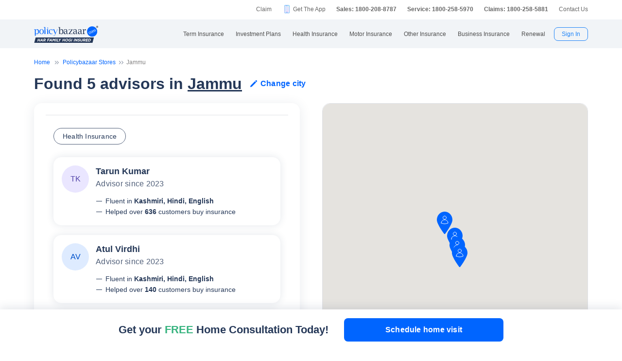

--- FILE ---
content_type: text/html; charset=UTF-8
request_url: https://www.policybazaar.com/stores/jammu/
body_size: 49269
content:
<!DOCTYPE html>
<html lang="en">

<head>
    <title>Policybazaar Stores in Jammu | Book Free Home Visit</title>
    <meta name="description" content="Explore Policybazaar Stores in Jammu – One-stop shop for car, term, life & health insurance. Get expert solutions for all your insurance needs today." />
        <meta name="keywords"
        content="policybazaar stores in Jammu, policybazaar offline stores in Jammu, Book Free Home Visit" />
        <meta charset="UTF-8">
    <meta name="viewport" content="width=device-width,minimum-scale=1,maximum-scale=1">
    <link rel="stylesheet" href="https://static.pbcdn.in/cdn/css/store/style.css?v=1382">
    <link rel="stylesheet" href="https://static.pbcdn.in/cdn/css/jquery-ui.css">
    <link rel="stylesheet" href="https://static.pbcdn.in/cdn/css/slick.min.css">
        <link rel="canonical" href="https://www.policybazaar.com/stores/jammu/">
        <!-- Start Google 360 -->
    <script type="text/javascript">   
        function getGA360PageName(refUrl,isRef){
            var filename = refUrl.split("/");
            var lastName = filename[filename.length-2];
            lastName = lastName.replace(/-/g, ' ');

            var isInsuranceCompanies = refUrl.indexOf("insurance-companies");
            var isArticles = refUrl.indexOf("articles");
            var isNews = refUrl.indexOf("news");
            var isArticleListing = refUrl.indexOf("travel-insurance/articles/");
            var isNewsListing = refUrl.indexOf("travel-insurance/news/");
            var pageName = '';
            var LblCountryName = '';
            var chkCountry = [["schengen",0,"Schengen"],["-canada",210,"Canada"],["canada-",210,"Canada"],["-hong-kong",76,"Hong Kong"],["hong-kong-",76,"Hong Kong"],["-malaysia",100,"Malaysia"],["malaysia-",100,"Malaysia"],["-singapore",111,"Singapore"],["-australia",122,"Australia"],["australia-",122,"Australia"],["-germany",164,"Germany"],["germany-",164,"Germany"],["-uk",200,"United Kingdom of Great Britain(UK)"],["uk-",200,"United Kingdom of Great Britain(UK)"],["-usa",262,"United States of America (USA)"],["usa-",262,"United States of America (USA)"],["us-",262,"United States of America (USA)"],["-uae",116,"United Arab Emirates (UAE)"],["uae-",116,"United Arab Emirates (UAE)"],["-dubai",116,"United Arab Emirates (UAE)"],["dubai-",116,"United Arab Emirates (UAE)"],["-thailand",115,"Thailand"],["thailand-",115,"Thailand"],["-sri-lanka",68,"Sri Lanka"],["sri-lanka-",68,"Sri Lanka"],["japan-",81,"Japan"],["-vietnam",112,"Vietnam"],["vietnam-visa",112,"Vietnam"],["italy-visa",171,"Itely"],["spain-visa",191,"Spain"],["singapore-",111,"Singapore"]];
            for(var cnt=0;cnt<chkCountry.length;cnt++)
            {   
                if(refUrl.indexOf(chkCountry[cnt][0])>0)
                {
                    LblCountryName =  chkCountry[cnt][2];
                    break;
                } 
            }                 
            if(isInsuranceCompanies > -1){
                LblCountryName = refUrl.split('/');
                LblCountryName = LblCountryName[LblCountryName.length-2];
                    LblCountryName = LblCountryName.replace(/-travel-insurance/g, '');
                    LblCountryName = LblCountryName.toLowerCase().replace(/\b[a-z]/g, function(letter) {
                        return letter.toUpperCase();
                    });
                pageName = 'Trv.Content Provider - '+LblCountryName;
            }else if(isArticleListing == 31){
                pageName = 'Trv.Article listing';
            }else if(isArticles > -1){
                pageName = 'Trv.Articles';
            }else if(isNewsListing == 31){
                pageName = 'Trv.News listing';
            }else if(isNews > -1){
                pageName = 'Trv.News';
            }
            else if(refUrl.indexOf("-visa") > -1)
            {
                pageName = 'Trv.Content Visa - '+LblCountryName;
            }else if(refUrl.indexOf("dti") > -1)
            {
                pageName = 'Trv.Content Destination - '+LblCountryName;
            }else{
                if(refUrl.indexOf("-travel-insurance") > -1 || refUrl.indexOf("flight-insurance") > -1 || refUrl.indexOf("travel-insurance-contact-number") > -1 || refUrl.indexOf("visa-on-arrival-for-indians") > -1 || refUrl.indexOf("visa-free-countries-for-indians") > -1){
                    LblCountryName = refUrl.split('/');
                    LblCountryName = LblCountryName[LblCountryName.length-2];
                    LblCountryName = LblCountryName.replace(/-travel-insurance/g, '');
                    if(refUrl.indexOf("travel-insurance-contact-number") > -1)
                        LblCountryName = 'Contact num';
                    else if(refUrl.indexOf("flight-insurance") > -1)
                    LblCountryName = 'Flight';
                    else if(refUrl.indexOf("visa-on-arrival-for-indians") > -1)
                    LblCountryName = 'Visa on arrival for indians';
                    else if(refUrl.indexOf("visa-free-countries-for-indians") > -1)
                    LblCountryName = 'Visa free countries for indians';
                    LblCountryName = LblCountryName.toLowerCase().replace(/\b[a-z]/g, function(letter) {
                        return letter.toUpperCase();
                    });
                    pageName = 'Trv.Content - BU - '+LblCountryName;
                }else if(refUrl.indexOf("travel-insurance") > -1 || refUrl.indexOf("other-insurance") > -1)
                    pageName = 'Trv.Content - BU';
            }            
            if(pageName=='' && isRef==true)
                pageName = lastName;
            return pageName;    
        }
        GApageName = getGA360PageName(window.location.href,false);
        GAprevPageName = '';
        if(document.referrer !=''){
         GAprevPageName = getGA360PageName(document.referrer,true);
        }
        
         var prevurl = localStorage.getItem("PrevUrl");

            //console.log(prevurl);
        dataLayer=[{
                'pageLanguage':'en',
                'pageType': 'prequote page',                 
                'lobSection1':'Health Insurance', 
                'lobSection2':'bu-seo',
                'lobSection3':'', 
                                'flowName': 'seo',
                'pageName': 'jammu',
                'prevPage': '',        
                     
                'productId':'2'  
        }]   
        localStorage.setItem("PrevUrl",'jammu');  
    </script>    
    <!-- End Google 360 -->
    <!-- Start Google Tag Manager -->
    <script>(function(w,d,s,l,i){w[l]=w[l]||[];w[l].push({'gtm.start':
    new Date().getTime(),event:'gtm.js'});var f=d.getElementsByTagName(s)[0],
    j=d.createElement(s),dl=l!='dataLayer'?'&l='+l:'';j.async=true;j.src=
    'https://www.googletagmanager.com/gtm.js?id='+i+dl;f.parentNode.insertBefore(j,f);
    })(window,document,'script','dataLayer','GTM-PW5K');</script>
    <!-- End Google Tag Manager -->
</head>

<body>
    
<meta http-equiv="X-UA-Compatible" content="IE=EmulateIE10" >
<link rel="stylesheet" rel="preload" as="style" href="https://static.pbcdn.in/cdn/css/style.min_common_version1.1.css?v=1382" onload="this.onload=null;this.rel='stylesheet'">
<!-- <link href="https://static.pbcdn.in/cdn/css/topnav_common.css?v=1382" rel='stylesheet' type='text/css'> -->
<link rel="stylesheet" rel="preload" as="style" href="https://static.pbcdn.in/cdn/css/sass/newsticky.css?v=1382" onload="this.onload=null;this.rel='stylesheet'">
    <div class="policywarp">
    <!-- New single menu -->
    <div class="pb-overlay"></div>
    <nav itemscope="" itemtype="https://schema.org/SiteNavigationElement" >
        <div class="pb-navbar-wrapper ">
            <div class="pb-quick-connect">
                <div class="pb-container">
                    <ul class="smallheader_nav">
                        <li>
                            <a href="https://www.policybazaar.com/claim/">Claim</a>
                        </li>

                        <li>
                            <a href="https://www.policybazaar.com/insurance-app/" class="download">Get The App</a>
                        </li>
                                                						
						
						
						
						
                    <li class="pbsales sales">
                                                    
                            <a href="tel:1800-208-8787" class="tollFreeNo">Sales: 1800-208-8787</a>
                                
                    </li>
                        
                        <li>
                                                        <a href="tel:1800-258-5970" class="tollFreeNo">Service: 1800-258-5970</a>
                                                        
                        </li>
                        <li>
                            <a href="tel:1800-258-5881" class="tollFreeNo">Claims: 1800-258-5881</a>                                                      
                        </li>
                                                                    <li>
                            <a href="https://www.policybazaar.com/contact-us/">Contact Us</a>
                        </li>
                    </ul>
                </div><!-- container -->
            </div><!-- pb-quick-connect -->
            
            <div class="pb-navbar ">
                <div class="pb-container flexgrid ">
                    <div class="policybazaar-logo">
                        <span class="btn-toggle"></span>   
						
                        <span class="pb-logo" title="policybazaar"></span>
                       
                    </div><!-- policybazaar-logo -->
                    <ul class="mobileSideMenu">
                    					                                                <li><div class="user_signin ">
                                    <!-- <a href="<?php// echo $config->loginURL; ?>/?source=pbheader" class="my_account" rel="nofollow"><?php// echo __('My Account')?></a> -->
                                    <span rel="nofollow" class="mobsignin">Sign In</span>
                                    <span rel="nofollow" class="closebox hide"></span>
                                         
                    </div></li></ul>
					                    <div class="pb-nav">
                        <div class="policybazaar-logo mobile">
                        
                        <a href="https://www.policybazaar.com/" class="pb-logo " title="policybazaar"></a>

                            <span  class="btn-close"></span><!-- btn-close -->
                            <!-- href="javascript:history.back();" -->
                        </div><!-- policybazaar-logo mobile -->

                        <ul class="nav">
                            <li>
                                
                                <label for="lifeInsurance">
                                    Term Insurance                                </label>
                                <input type="checkbox" id="lifeInsurance" name="menu-item" />
                                <div class="hide-nav">
                                    <a itemprop="url" class="ml-0" href="https://www.policybazaar.com/life-insurance/term-insurance/">
                                        <span itemprop="name">Term Insurance</span>
                                    </a>
                                </div>
                                <ul class="dropdown-menu min">
                                                                        <li>
                                        <a itemprop="url" href="https://www.policybazaar.com/life-insurance/term-insurance/" class="ml-7">
                                            <span itemprop="name">Term Insurance Plan</span>
                                        </a>
                                    </li>
                                                                        <li>
                                        <a itemprop="url" href="https://www.policybazaar.com/term-insurance/term-insurance-terminology/" class="ml-7">
                                            <span itemprop="name">Term Insurance Terminology</span>
                                        </a>
                                    </li>
                                    <li>
                                        <a itemprop="url" href="https://www.policybazaar.com/term-insurance/articles/what-is-term-insurance/" class="ml-7">
                                            <span itemprop="name">What is term Insurance</span>
                                        </a>
                                    </li>
                                    <li>
                                        <a itemprop="url" href="https://www.policybazaar.com/term-insurance/zero-cost-term-insurance/" class="ml-7">
                                            <span itemprop="name">Full Refund Of Premium Term Plan</span>
                                        </a>
                                    </li>
                                    <li>
                                        <a itemprop="url" href="https://www.policybazaar.com/life-insurance/term-insurance/term-insurance-for-nri-in-india/" class="ml-7">
                                            <span itemprop="name">Term Insurance for NRI</span><i class="ribbonmenu new"></i>
                                        </a>
                                    </li>
                                    <li>
                                        <a itemprop="url" href="https://www.policybazaar.com/term-insurance/term-insurance-for-women/" class="ml-7">
                                            <span itemprop="name">Term Insurance for Women</span><i class="ribbonmenu new"></i>
                                        </a>
                                    </li>
                                    <li>
                                        <a itemprop="url" href="https://www.policybazaar.com/term-insurance/term-insurance-for-housewife/" class="ml-7">
                                            <span itemprop="name">Term Insurance for Housewife</span>
                                        </a>
                                    </li>
                                    <li>
                                        <a itemprop="url" href="https://www.policybazaar.com/life-insurance/term-insurance/best-term-insurance-plans-in-india/" class="ml-7">
                                            <span itemprop="name">List of Term Insurance Plan</span>
                                        </a>
                                    </li>
                                    <li>
                                        <a itemprop="url" href="https://www.policybazaar.com/life-insurance/" class="ml-7">
                                            <span itemprop="name">Life Insurance</span>
                                        </a>
                                    </li>
                                    <li>
                                        <a itemprop="url" href="https://www.policybazaar.com/life-insurance/term-insurance/1-crore-term-insurance/">
                                        <span itemprop="name">1 Crore Term Insurance</span>                                            
                                        </a>
                                    </li> 
                                    <li>
                                            <a itemprop="url" href="https://www.policybazaar.com/life-insurance/term-insurance-calculator/">
                                                <span itemprop="name">Term Insurance Calculator</span>
                                            </a>
                                    </li>
                                    <li class="">
                                            <a itemprop="url" href="https://www.policybazaar.com/life-insurance/term-insurance-return-of-premium/">
                                                <span itemprop="name">Term Insurance Return of Premium</span>
                                            </a>
                                    </li>
                                    <li class="">
                                            <a itemprop="url" href="https://www.policybazaar.com/life-insurance/term-insurance/saral-jeevan-bima/">
                                                <span itemprop="name">Saral Jeevan Bima</span>
                                            </a>
                                    </li>
                                    <li>
                                            <a itemprop="url" href="https://termclaim.policybazaar.com/">
                                                <span itemprop="name">Dedicated Claim Assistance</span><i class="ribbonmenu new"></i>
                                            </a>
                                    </li>
                                    <li>
                                        <a itemprop="url" href="https://www.policybazaar.com/term-insurance/term-insurance-for-high-net-worth-individuals/" class="ml-7">
                                            <span itemprop="name">Term Insurance for HNI</span><i class="ribbonmenu new"></i>
                                        </a>
                                    </li>
                                                                        
                                </ul>
                            </li>


                            <li>
                                <label for="investmentPlans">
                                    Investment Plans                                </label>
                                <input type="checkbox" id="investmentPlans" name="menu-item">
                                                                <div class='hide-nav'>
                                    <a itemprop="url" href="https://www.policybazaar.com/life-insurance/investment-plans/"><span
                                            itemprop="name">Investment Plans</span></a>
                                </div>
                                                                
                                <ul class="dropdown-menu min">
                                                                        <li><a itemprop="url" href="https://www.policybazaar.com/life-insurance/investment-plans/articles/nri-investment-plans-in-india/"><span
                                                            itemprop="name">Investment Plans for NRIs</span><i class="ribbonmenu new"></i></a></li>
                                    <li><a itemprop="url" href="https://www.policybazaar.com/life-insurance/gift-city/"><span
                                                itemprop="name">Dollar Based Investment Plans</span><i class="ribbonmenu new"></i></a></li> 
                                                                        <li><a itemprop="url" href="https://www.policybazaar.com/life-insurance/investment-plans/"><span
                                                itemprop="name">Investment Plans with High Returns</span></a></li>


                                    <li><a itemprop="url" href="https://www.policybazaar.com/life-insurance/ulip-plans/"><span
                                                itemprop="name">Unit Linked Insurance Plans (ULIP)</span></a></li>
                                                                        <li><a itemprop="url" href="https://www.policybazaar.com/sip/best-sip-plans/"><span
                                    itemprop="name">Best SIP Plans</span></a></li>
                                    <li><a itemprop="url" href="https://www.policybazaar.com/life-insurance/child-plans/"><span
                                                itemprop="name">Child Plans</span></a></li>
                                                <li><a itemprop="url" href="https://www.policybazaar.com/life-insurance/capital-guarantee-plans/"><span
                                                itemprop="name">Capital Guarantee Plans</span><i class="ribbonmenu new"></i>
                                        
                                        </a></li> 
                                                
                                    
                                    <li><a itemprop="url" href="https://www.policybazaar.com/life-insurance/pension-plans/"><span
                                                itemprop="name">Pension Plans</span></a></li> 
                                                                                   
                                    <li><a itemprop="url" href="https://www.policybazaar.com/life-insurance/traditional-plan-india/"><span
                                                itemprop="name">Guaranteed Return Plans</span></a></li>
                                    <li><a itemprop="url" href="https://www.policybazaar.com/income-tax/tax-saving-investments/"><span
                                                itemprop="name">Tax Saving Investments</span><i class="ribbonmenu new"></i></a></li>  
                                                <li><a itemprop="url" href="https://www.policybazaar.com/sip/sip-calculator/"><span
                                                itemprop="name">SIP Calculator</span></a></li> 
                                                
                                    <li><a itemprop="url" href="https://www.policybazaar.com/endowment-policy/"><span
                                                itemprop="name">Endowment Policy</span></a></li>
                                    <li><a itemprop="url" href="https://www.policybazaar.com/insurance-companies/lic-of-india/"><span
                                                itemprop="name">LIC</span></a></li>
                                    <li><a itemprop="url"
                                            href="https://www.policybazaar.com/money-back-policy/"><span
                                                itemprop="name">Money Back Policy</span></a></li>
                                    <li><a itemprop="url" href="https://www.policybazaar.com/life-insurance/annuity/"><span
                                                itemprop="name">Annuity Plans</span>
                                        <i class="ribbonmenu new"></i>
                                        </a></li>

                                    <li><a itemprop="url" href="https://www.policybazaar.com/financial-tools-calculators/income-tax-calculator/"><span itemprop="name">Income Tax Calculator</span><i class="ribbonmenu new"></i></a></li>            
                                </ul>
                                
                            </li>
                            <li>
                                <label for="healthInsurance">
                                Health Insurance                                </label>
                                <input type="checkbox" id="healthInsurance" name="menu-item">
                              
                                                                    <div class='hide-nav hide-mobile-link onlydesktop'>
                                    <a itemprop="url" href="https://www.policybazaar.com/health-insurance/health-insurance-india/"><span itemprop="name">Health Insurance</span></a>
                                </div>
                                                                <ul class="dropdown-menu min">
                                    <li class='hide-mobile-link onlymobile'><a itemprop="url"
                                            href="https://www.policybazaar.com/health-insurance/health-insurance-india/"><span
                                                itemprop="name">Health Insurance Plans</span></a></li>
                                                                        <li><a itemprop="url"
                                            href="https://www.policybazaar.com/health-insurance/family-health-insurance-plan/"><span
                                                itemprop="name">Family Health Insurance</span></a></li>
																		<li><a itemprop="url"
                                            href="https://www.policybazaar.com/health-insurance/nri/"><span
                                                itemprop="name">Health Insurance for NRIs</span></a></li>
									                                    <li><a itemprop="url"
                                            href="https://www.policybazaar.com/health-insurance/senior-citizen-health-insurance/"><span
                                                itemprop="name">Senior Citizen Health Insurance</span></a></li>

                                    <li>
                                        <a itemprop="url" 
                                        href="https://www.policybazaar.com/health-insurance/parents/"><span itemprop="name">Health Insurance for Parents</span></a>
                                    </li>
                                    <li><a itemprop="url" href="https://www.policybazaar.com/health-insurance/individual-health-insurance/articles/best-health-insurance-plans-in-india/"><span itemprop="name">List of Health Insurance Plans</span></a></li>
									<li>
                                        <a itemprop="url" 
                                        href="https://www.policybazaar.com/health-insurance/maternity/"><span itemprop="name">Maternity Insurance</span></a>
                                    </li>
									<li>
                                        <a itemprop="url" 
                                        href="https://www.policybazaar.com/network-hospitals/"><span itemprop="name">Network Hospitals</span></a>
                                    </li>
									<li>
                                        <a itemprop="url" 
                                        href="https://www.policybazaar.com/health-insurance/portability/"><span itemprop="name">Health Insurance Portability</span><i class="ribbonmenu new"></i></a>
                                    </li>
									<li>
                                        <a itemprop="url" 
                                        href="https://www.policybazaar.com/health-insurance/opd-cover/"><span itemprop="name">OPD Cover In Health Insurance</span><i class="ribbonmenu new"></i></a>
                                    </li>
										
                                                                        <li><a itemprop="url"
                                            href="https://www.policybazaar.com/health-insurance/mediclaim-insurance/"><span
                                                itemprop="name">Mediclaim Policy</span></a></li>
                                    <li><a itemprop="url"
                                            href="https://www.policybazaar.com/health-insurance/critical-illness-insurance/"><span
                                                itemprop="name">Critical Illness Insurance</span></a></li>
                                    <li><a itemprop="url"
                                            href="https://www.policybazaar.com/health-insurance/health-insurance-premium-calculator/"><span
                                                itemprop="name">Health Insurance Calculator</span></a></li>
									<li><a itemprop="url"
                                            href="https://www.policybazaar.com/health-insurance/companies/"><span
                                                itemprop="name">Health Insurance Companies</span></a></li>
									<li><a itemprop="url" href="https://www.policybazaar.com/health-insurance/types-of-health-insurance-plans/"><span itemprop="name">Types of Health Insurance</span></a></li>
                                    <!--<li><a itemprop="url"
                                            href="https://www.policybazaar.com/health-insurance/arogya-sanjeevani-policy/"><span
                                                itemprop="name">Arogya Sanjeevani Policy</span>
                                                <i class="ribbonmenu new"></i>
                                            </a></li>-->
                                    
									                                    
									
                                </ul>
                            </li>
                            <li>
                                <label for="motorInsurance">
                                    Motor Insurance</label>
                                <input type="checkbox" id="motorInsurance" name="menu-item">
                                <div class='hide-nav'>
                                    <a itemprop="url" href="https://www.policybazaar.com/motor-insurance/"><span
                                            itemprop="name">Motor Insurance</span></a>
                                </div>
                                <ul class="dropdown-menu min">
                                    <li>
                                        <a itemprop="url"
                                            href="https://www.policybazaar.com/motor-insurance/car-insurance/"><span
                                                itemprop="name">Car Insurance</span></a>
                                    </li>
                                    <li>
                                        <a itemprop="url"
                                            href="https://www.policybazaar.com/motor-insurance/two-wheeler-insurance/"><span
                                                itemprop="name">Bike Insurance</span></a>
                                    </li>
                                    <li>
                                        <a itemprop="url"
                                            href="https://www.policybazaar.com/motor-insurance/car-insurance/add-on-covers/zero-depreciation/"><span
                                                itemprop="name">Zero Dep Car Insurance</span></a>
                                    </li>
                                                                        <li><a itemprop="url"
                                            href="https://www.policybazaar.com/motor-insurance/third-party-insurance/"><span
                                                itemprop="name">Third Party Insurance</span></a></li>
									<li><a itemprop="url"
                                            href="https://www.policybazaar.com/motor-insurance/third-party-two-wheeler-insurance/"><span
                                                itemprop="name">Third Party Bike Insurance</span></a></li>
									<li><a itemprop="url"
                                            href="https://www.policybazaar.com/motor-insurance/car-insurance-calculator/"><span
                                                itemprop="name">Car Insurance Calculator</span></a></li>
                                    <li><a itemprop="url"
                                            href="https://www.policybazaar.com/motor-insurance/bike-insurance-calculator/"><span
                                                itemprop="name">Bike Insurance Calculator</span></a></li>
									<li><a itemprop="url"
                                            href="https://www.policybazaar.com/motor-insurance/car-insurance/companies/"><span
                                                itemprop="name">Car Insurance Companies</span></a></li>
									<li><a itemprop="url" href="https://www.policybazaar.com/motor-insurance/car-insurance/pay-as-you-drive-insurance/"><span itemprop="name">Pay As You Drive Insurance</span></a></li>
									 <li>
                                        <a itemprop="url" href="https://www.policybazaar.com/motor-insurance/commercial-vehicle-insurance/"><span
                                                itemprop="name">Commercial Vehicle Insurance</span></a>
                                    </li>
									<li><a itemprop="url" href="https://www.policybazaar.com/motor-insurance/car-insurance/electric/"><span itemprop="name">Electric Car Insurance</span></a></li>
									<li><a itemprop="url"
                                            href="https://www.policybazaar.com/motor-insurance/two-wheeler-insurance/e-bike/"><span
                                                itemprop="name">e-bike Insurance</span></a></li>
                                    <li><a itemprop="url" href="https://www.policybazaar.com/motor-insurance/car-insurance/idv-calculator/"><span itemprop="name">IDV Calculator</span></a></li>
									
                                    
									
                                    <!--url update link-->
                                   
                                    <!--end update link -->

                                    <li><a itemprop="url" href="https://www.policybazaar.com/motor-insurance/comprehensive-car-insurance/"><span
                                                itemprop="name">Comprehensive Insurance</span></a></li>
                                    <li><a itemprop="url" href="https://www.policybazaar.com/motor-insurance/car-insurance/new-car-insurance/"><span itemprop="name">New Car Insurance</span></a></li>
									<li><a itemprop="url" href="https://www.policybazaar.com/motor-insurance/car-insurance/status/"><span itemprop="name">Car Insurance Status</span></a></li>
                                </ul>
                            </li>
                            <li>
                                <label for="otherInsurance">
                                    Other Insurance                                </label>
                                <input type="checkbox" id="otherInsurance" name="menu-item">
                                <div class='hide-nav hide-mobile-link'>
                                    <a itemprop="url" href="https://www.policybazaar.com/other-insurance/"><span itemprop="name">Other Insurance</span></a>
                                </div>
                                <ul class="dropdown-menu min">
								<li><a itemprop="url" href="https://www.policybazaar.com/travel-insurance/"><span itemprop="name">Travel Insurance</span></a></li>
								<li><a itemprop="url" href="https://www.policybazaar.com/travel-insurance/international/"><span itemprop="name">International Travel Insurance</span></a></li>
								<li><a itemprop="url" href="https://www.policybazaar.com/travel-insurance/schengen/"><span itemprop="name">Schengen travel insurance</span></a></li>
                                <li><a itemprop="url" href="https://www.policybazaar.com/home-insurance/"><span itemprop="name">Home Insurance</span></a></li>
                                <li><a itemprop="url" href="https://www.policybazaar.com/home-insurance/home-loan-insurance/"><span itemprop="name">Home Loan Insurance</span></a></li>
                                <li><a itemprop="url" href="https://www.policybazaar.com/home-insurance/home-loan-emi-calculator/"><span itemprop="name">Home Loan EMI Calculator</span></a></li>
                                
                                <li><a itemprop="url" href="https://www.policybazaar.com/commercial-insurance/directors-and-officers-liability-insurance/"><span itemprop="name">Directors & Officers Insurance</span></a></li>
                                   
                                    <li><a itemprop="url" href="https://www.policybazaar.com/commercial-insurance/transit-insurance/"><span itemprop="name">Transit Insurance</span></a></li>
                                    <li><a itemprop="url" href="https://www.policybazaar.com/commercial-insurance/hull-insurance/"><span itemprop="name">Hull Insurance</span></a></li>
                                    <li><a itemprop="url" href="https://www.policybazaar.com/commercial-insurance/plant-machinery/"><span itemprop="name">CPM Insurance</span></a></li>
                                    <li><a itemprop="url" href="https://www.policybazaar.com/commercial-insurance/contractor-all-risk-policy/"><span itemprop="name">Contractors all risk insurance</span></a></li>
                                    <li><a itemprop="url" href="https://www.policybazaar.com/commercial-insurance/surety-bond/"><span itemprop="name">Surety Bond</span></a></li>
                                   
                                    
                                  
                                                                                                <li><a itemprop="url" href="https://www.policybazaar.com/health-insurance/cancer-insurance/"><span
                                                itemprop="name">Cancer Insurance</span></a></li>
                                    <li><a itemprop="url" href="https://www.policybazaar.com/defence-personnel-insurance/"><span itemprop="name">Defence Personnel Insurance</span></a></li>

                                    <li><a itemprop="url" href="https://www.policybazaar.com/pet-insurance/"><span itemprop="name">Pet Insurance</span></a></li>
                                    <li><a itemprop="url" href="https://www.policybazaar.com/general-insurance/"><span itemprop="name">General Insurance</span></a></li>
                                    
                                </ul>
                            </li>
                            <li>
                                <label for="businessinsurance">
                                    Business Insurance                                </label>
                                <input type="checkbox" id="businessinsurance" name="menu-item">
                                <div class='hide-nav hide-mobile-link'>
                                    <a itemprop="url" href="https://www.policybazaar.com/commercial-insurance/business-insurance/"><span itemprop="name">Business Insurance</span></a>
                                </div>
                                <ul class="dropdown-menu min">
                                    <li><a itemprop="url" href="https://www.policybazaar.com/commercial-insurance/group-health-insurance/"><span itemprop="name">Group Health Insurance</span></a></li>
                                    <li><a itemprop="url" href="https://www.policybazaar.com/commercial-insurance/group-insurance/"><span itemprop="name">Group Insurance</span></a></li>
                                    <li><a itemprop="url" href="https://www.policybazaar.com/commercial-insurance/fire-insurance/"><span itemprop="name">Fire Insurance</span></a></li>
                                    <li><a itemprop="url" href="https://www.policybazaar.com/commercial-insurance/shop-insurance/"><span itemprop="name">Shopkeepers Insurance</span></a></li>
                                    <li><a itemprop="url" href="https://www.policybazaar.com/commercial-insurance/office-package-policy/"><span itemprop="name">Office Insurance</span></a></li>
                                    <li><a itemprop="url" href="https://www.policybazaar.com/commercial-insurance/marine-insurance/"><span itemprop="name">Marine Insurance</span></a></li>
                                    <li><a itemprop="url" href="https://www.policybazaar.com/commercial-insurance/cargo-insurance/"><span itemprop="name">Cargo Insurance</span></a></li>
                                    <li><a itemprop="url" href="https://www.policybazaar.com/commercial-insurance/workmen-compensation-policy/"><span itemprop="name">Workmen Compensation Policy</span></a></li>
                                    <li><a itemprop="url" href="https://www.policybazaar.com/commercial-insurance/labour-insurance/"><span itemprop="name">Labour Insurance</span></a></li>
                                    <li><a itemprop="url" href="https://www.policybazaar.com/commercial-insurance/professional-indemnity-insurance/"><span itemprop="name">Professional Indemnity Insurance</span></a></li>
                                    <li><a itemprop="url" href="https://www.policybazaar.com/commercial-insurance/professional-indemnity-insurance/doctors/"><span itemprop="name">Doctors Indemnity Insurance</span></a></li>
                                    <li><a itemprop="url" href="https://www.policybazaar.com/commercial-insurance/comprehensive-liability-insurance/"><span itemprop="name">Comprehensive General Liability Insurance</span></a></li>
                                     <li><a itemprop="url" href="https://www.policybazaar.com/commercial-insurance/cyber-insurance/"><span itemprop="name">Cyber Insurance</span></a></li>
                                     <li><a itemprop="url" href="https://www.policybazaar.com/cyber-insurance/"><span itemprop="name">Personal Cyber Insurance</span></a></li>
                                     <li><a itemprop="url" href="https://www.policybazaar.com/commercial-insurance/drone-insurance/"><span itemprop="name">Drone Insurance</span></a></li>
                                
                                </ul>
                            </li>
                            <li>
                                <label for="renewal">Renewal</label>
                                <input type="checkbox" id="renewal" name="menu-item">
                                								<div class='hide-nav hide-mobile-link'>
                                <span itemprop="url">Renewal</span>
                                </div>
								                                <ul class="dropdown-menu min">
                                    <li><a itemprop="url" href="https://liferenewal.policybazaar.com/?utm_content=term-life_renewal"
                                            rel="nofollow"><span itemprop="name">Term Life Renewal</span></a></li>
                                    <li><a itemprop="url" href="https://liferenewal.policybazaar.com/?utm_content=investment_renewal"
                                            rel="nofollow"><span itemprop="name">Investment Renewal</span></a></li>        	
                                    <li><a itemprop="url" href="https://healthrenewal.policybazaar.com/?utm_source=pb_home&utm_medium=topnavigation"
                                            rel="nofollow"><span itemprop="name">Health Renewal</span></a></li>
                                    <li><a itemprop="url" href="https://ci.policybazaar.com/?pb_campaign=hm_renewal" rel="nofollow"><span itemprop="name">Motor Renewal</span></a></li>
                                    <li><a itemprop="url" href="https://twowheeler.policybazaar.com/?pb_campaign=hm_renewal" rel="nofollow"><span itemprop="name">Two Wheeler Renewal</span></a></li>
                                    <li><a itemprop="url" href="https://home.policybazaar.com/renewal/?utm_content=CJ_Renewal_Pb" rel="nofollow"><span itemprop="name">Home Insurance Renewal</span></a></li>
                                </ul>
                            </li>
                            <li class="myacc ">
                            <span id="usersign_click_myacc" class="mobile_hide_myacc" rel="nofollow">My Account</span></li>
                           
                            <li class="mobile-only"><a href="https://www.policybazaar.com/contact-us/">Register a Complaint</a></li>
                            <li class="mobile-only">
                                                                <a href="tel:1800-208-8787" class="single tollFreeNo">
                                    <img src='https://static.pbcdn.in/cdn/images/navigation-call-icon.png' alt = "tollfree no"/>
                                    <span itemprop="name">Sales</span>1800-208-8787</a>
                                                            </li>                            
                            <li class="mobile-only">
                                                                <a href="tel:1800-258-5970" class="single tollFreeNo">
                                    <img src='https://static.pbcdn.in/cdn/images/navigation-call-icon.png' alt = "tollfree no"/>
                                    <span itemprop="name">Service</span>1800-258-5970</a>
                                                                
                            </li>
                                                                                     <li class="mobileAppmenu mobile-only">
                                <p>Download Mobile App</p>
                                <div class="appitem">
                                    <a href="https://play.google.com/store/apps/details?id=com.policybazaar&amp;hl=en"
                                        style="font-size: 0px" class="googleplay lazy-bg">googleplay</a>
                                    <a href="https://itunes.apple.com/us/app/policybazaar/id956740142?ls=1&amp;mt=8"
                                        style="font-size: 0px" class="ios lazy-bg">ios</a>
                                </div>
                            </li>
							                            <li class="user_signin ">
                                    <span id="usersign_click" class="mobile_hide_sign" rel="nofollow" href="javascript:void(0)">Sign In</span>
                                   
                                        <ul class="signin-dropdown hide">
                                            <li>
                                            <div  rel="nofollow" onclick="topNavLoginGa('Your Account');redirectToMyAcc('/dashboard?utm_medium=hp_seo_signed_in_ma_btn');"  class="link-block" href="javascript:void(0)">
                                                <div class="linkitme">My Account</div>
                            </div>
                                            </li>  
                                              
                                            
                                            <li>
                                            <div class="link-block ico-4" rel="nofollow" onclick="topNavLoginGa('Claims Assistance');redirectToMyAcc('/claimAwareness?utm_medium=hp_seo_signed_in_claim_btn');"  href="javascript:void(0)">
                                                      
                                                    <div class="linkitme">Claims Assistance</div>
                            </div>
                                               
                                            </li>
                                            <li>
                                            <div class="link-block ico-5" rel="nofollow" onclick="topNavLoginGa('Calling Preference');redirectToMyAcc('/settings?utm_medium=hp_seo_signed_in_call_pref_btn');"  href="javascript:void(0)">
                                                      
                                                      <div class="linkitme">Calling Preference</div>
                            </div>
                                            </li>
                                            <li>
                                                <span rel="nofollow" class="ico-6" href="javascript:void(0)">
                                                      
                                                    <div class="linkitme centrallogout">Logout</div>
                            </span>
                                               
                                            </li>  
                                        </ul>                          
                                </li>
							                        </ul>
                    </div><!-- pb-nav -->
                </div><!-- container -->
            </div><!-- pb-navbar -->
        </div><!-- pbnavbar-wrapper ends here -->
    </nav>
    <!-- New single menu -->
</div><!--policywrap-->


<div id="policybazaar" class="full">


    <div class="grid">
        <div class="breadcrumbinner">
            <ul class="breadcrumb">
                <li>
                    <a class="pathway" href="https://www.policybazaar.com/" title="Insurance">Home</a>
                    <span class="divider">
                    </span>
                </li>
                                <li class="store-li"><a class="pathway" href="https://www.policybazaar.com/stores/"
                        title="Policybazaar Stores">Policybazaar Stores</a><span class="divider"></span></li>
                <li class="city-li"><span class="currentLocation">Jammu</span></li>
                

            </ul>
        </div>
        <h1 class="city-heading">Found 5 advisors in <span>Jammu</span></h1>


        <div class="store-search flexbox">
            <div class="filter">
                <div class="store-near-u hide">Find nearest stores
                </div>
                <div class="fill hide" data-count="1">
                    <div class="store-filter">
                        <input id="tags" class="formInput tags">
                        <label for="tags">Enter your location</label>
                        <span class="nofos hide"></span>
                    </div>
                    <span class="loc detectloc">Detect my location</span>
                    <div class="divider"><span>OR</span></div>
                    <div class="store-cities">
                        <div class="label">Popular cities</div>
                        <ul class="citiselection flexbox  hide">
                            <li data-id="551" data-name="Delhi">
                                <div class="item flexbox colum">
                                    <div class="image"><img
                                            src="https://static.pbcdn.in/cdn/images/store/store-delhi-img.png" /></div>
                                    <div class="name">Delhi</div>
                                </div>
                            </li>
                            <li data-id="420" data-name="Chennai">
                                <div class="item flexbox colum">
                                    <div class="image"><img
                                            src="https://static.pbcdn.in/cdn/images/store/store-chennai-img.png" /></div>
                                    <div class="name">Chennai</div>
                                </div>
                            </li>
                            <li data-id="302" data-name="Mumbai">
                                <div class="item flexbox colum">
                                    <div class="image"><img
                                            src="https://static.pbcdn.in/cdn/images/store/store-mumbai-img.png" /></div>
                                    <div class="name">Mumbai</div>
                                </div>
                            </li>
                            <li data-id="483" data-name="Ghaziabad">
                                <div class="item flexbox colum">
                                    <div class="image"><img
                                            src="https://static.pbcdn.in/cdn/images/store/store-ghaziabad-img.png" /></div>
                                    <div class="name">Ghaziabad</div>
                                </div>
                            </li>
                            <li data-id="126" data-name="Vadodara">
                                <div class="item flexbox colum">
                                    <div class="image"><img
                                            src="https://static.pbcdn.in/cdn/images/store/store-vadodara-img.png" /></div>
                                    <div class="name">Vadodara</div>
                                </div>
                            </li>
                            <li data-id="360" data-name="Bhubaneswar">
                                <div class="item flexbox colum">
                                    <div class="image"><img
                                            src="https://static.pbcdn.in/cdn/images/store/store-bhubaneshwar-img.png" /></div>
                                    <div class="name">Bhubaneswar</div>
                                </div>
                            </li>
                            <li data-id="316" data-name="Thane">
                                <div class="item flexbox colum">
                                    <div class="image"><img
                                            src="https://static.pbcdn.in/cdn/images/store/store-thane-img.png" /></div>
                                    <div class="name">Thane</div>
                                </div>
                            </li>
                            <li data-id="541" data-name="Kolkata">
                                <div class="item flexbox colum">
                                    <div class="image"><img
                                            src="https://static.pbcdn.in/cdn/images/store/store-kolkata-img.png" /></div>
                                    <div class="name">Kolkata</div>
                                </div>
                            </li>
                            <li data-id="103" data-name="Ahmedabad">
                                <div class="item flexbox colum">
                                    <div class="image"><img
                                            src="https://static.pbcdn.in/cdn/images/store/store-ahmedabad-img.png" /></div>
                                    <div class="name">Ahmedabad</div>
                                </div>
                            </li>
                            <li data-id="562" data-name="Thiruvananthapuram">
                                <div class="item flexbox colum">
                                    <div class="image"><img
                                            src="https://static.pbcdn.in/cdn/images/store/store-trivandrum-img.png" /></div>
                                    <div class="name">Trivandrum</div>
                                </div>
                            </li>
                        </ul>
                    </div>
                </div>
                
                <div class="agent-stores ">
                    <ul class="tabitem hide">
                        <li class="chips stores" id="store-details">Stores</li>
                        <li class="chips advisors active" id="advisor-details">Advisors</li>
                        <!-- <li class="mapview" id="mapview">Map View</li> -->
                    </ul>
                    <div class="timing store-timing hide hide"><img
                            src="https://static.pbcdn.in/cdn/images/store/store-time-icon.svg" />Store timings: 10:00 AM to
                        9:00 PM</div>
                    <div class="filter-detials-wrapper">

                        <div class="filter-detials st store-details hide">
                                                    </div>
                        <div class="filter-detials ad advisor-details" id="advisor-details">
							                            <div class="advisor-tab-list">
								<div class="advisor-tab" rel="health">Health Insurance</div>                            </div>
							                            <div class="advisor-tab-content-list">
								<!--<div id="health" class="advisor-tab-content active">
                                <div class="advisorwise">
                                    <div class="contactinfo">
										<span><img src="https://static.pbcdn.in/cdn/images/store/store-advisor-icon.svg"></span>
                                        <div class="loctext">
                                            <h3>SOS agent</h3><span class="smtext">Advisor since 2020</span>
                                        </div>
                                        <ul>
                                            <li>Helped over <strong>12</strong> customers buy insurance</li>
                                        </ul>
                                    </div>
                                </div>
                            </div>
                            <div id="two-wheeler" class="advisor-tab-content">
                                <div class="advisorwise">
                                    <div class="contactinfo"><span class="sa">SA</span>
                                        <div class="loctext">
                                            <h3>SOS agent</h3><span class="smtext">Advisor since 2020</span>
                                        </div>
                                        <ul>
                                            <li>Helped over <strong>12</strong> customers buy insurance</li>
                                        </ul>
                                    </div>
                                </div>
                                <div class="advisorwise">
                                    <div class="contactinfo"><span class="sa">SA</span>
                                        <div class="loctext">
                                            <h3>SOS agent</h3><span class="smtext">Advisor since 2020</span>
                                        </div>
                                        <ul>
                                            <li>Helped over <strong>12</strong> customers buy insurance</li>
                                        </ul>
                                    </div>
                                </div>
                            </div>
                            <div id="term" class="advisor-tab-content">
                                <div class="advisorwise">
                                    <div class="contactinfo"><span class="sa">SA</span>
                                        <div class="loctext">
                                            <h3>SOS agent</h3><span class="smtext">Advisor since 2020</span>
                                        </div>
                                        <ul>
                                            <li>Helped over <strong>12</strong> customers buy insurance</li>
                                        </ul>
                                    </div>
                                </div>
                            </div>
                            <div id="investment" class="advisor-tab-content">
                                <div class="advisorwise">
                                    <div class="contactinfo"><span class="sa">SA</span>
                                        <div class="loctext">
                                            <h3>SOS agent</h3><span class="smtext">Advisor since 2020</span>
                                        </div>
                                        <ul>
                                            <li>Helped over <strong>12</strong> customers buy insurance</li>
                                        </ul>
                                    </div>
                                </div>
                            </div>-->
							
                            <div id="investment" class="advisor-tab-content health">
									<div class="advisorwise">
										<div class="contactinfo"><span class="TK">TK</span>
											<div class="loctext">
												<h3>Tarun Kumar</h3><span class="smtext">Advisor since 2023</span>
											</div>
											<ul><li>Fluent in <strong>Kashmiri, Hindi, English</strong></li><li>Helped over <strong>636</strong> customers buy insurance</li></ul><div class="product">Health Insurance</div></div>
									</div>
								</div><div id="investment" class="advisor-tab-content health">
									<div class="advisorwise">
										<div class="contactinfo"><span class="AV">AV</span>
											<div class="loctext">
												<h3>Atul Virdhi</h3><span class="smtext">Advisor since 2023</span>
											</div>
											<ul><li>Fluent in <strong>Kashmiri, Hindi, English</strong></li><li>Helped over <strong>140</strong> customers buy insurance</li></ul><div class="product">Health Insurance</div></div>
									</div>
								</div><div id="investment" class="advisor-tab-content health">
									<div class="advisorwise">
										<div class="contactinfo"><span class="MR">MR</span>
											<div class="loctext">
												<h3>Mohd Rafiq</h3><span class="smtext">Advisor since 2023</span>
											</div>
											<ul><li>Fluent in <strong>Kashmiri, Hindi, English</strong></li><li>Helped over <strong>411</strong> customers buy insurance</li></ul><div class="product">Health Insurance</div></div>
									</div>
								</div><div id="investment" class="advisor-tab-content health">
									<div class="advisorwise">
										<div class="contactinfo"><span class="MA">MA</span>
											<div class="loctext">
												<h3>Majid Ashfaq</h3><span class="smtext">Advisor since 2024</span>
											</div>
											<ul><li>Fluent in <strong>Kashmiri, Hindi, English</strong></li><li>Helped over <strong>383</strong> customers buy insurance</li></ul><div class="product">Health Insurance</div></div>
									</div>
								</div><div id="investment" class="advisor-tab-content">
									<div class="advisorwise">
										<div class="contactinfo"><span class="MP">MP</span>
											<div class="loctext">
												<h3>Manik Panooch</h3><span class="smtext">Advisor since 2025</span>
											</div>
											<ul><li>Helped over <strong>12</strong> customers buy insurance</li></ul><div class="product"></div></div>
									</div>
								</div>						</div>
                        </div>
                        <div class="bookvisit hide">
                            <a href="javascript:void(0)" class="bookhomevisit">Book free home visit</a>
                        </div>
						<button class="mapview hide" id="mapview">Map View</button>
                    </div>
                </div>
            </div>
            <div class="map light">
                <div id="map_canvas" style="width:100%;height:100%;">Google Map</div>
                <div class="listview">List View</div>
                <div class="map-view-sa">
                    <div class="filter-detials-wrapper">
                        <div class="filter-detials st store-details"></div>
                        <div class="filter-detials ad advisor-details hide"><div id="investment" class="advisor-tab-content health">
									<div class="advisorwise">
										<div class="contactinfo"><span class="TK">TK</span>
											<div class="loctext">
												<h3>Tarun Kumar</h3><span class="smtext">Advisor since 2023</span>
											</div>
											<ul><li>Fluent in <strong>Kashmiri, Hindi, English</strong></li><li>Helped over <strong>636</strong> customers buy insurance</li></ul><div class="product">Health Insurance</div></div>
									</div>
								</div><div id="investment" class="advisor-tab-content health">
									<div class="advisorwise">
										<div class="contactinfo"><span class="AV">AV</span>
											<div class="loctext">
												<h3>Atul Virdhi</h3><span class="smtext">Advisor since 2023</span>
											</div>
											<ul><li>Fluent in <strong>Kashmiri, Hindi, English</strong></li><li>Helped over <strong>140</strong> customers buy insurance</li></ul><div class="product">Health Insurance</div></div>
									</div>
								</div><div id="investment" class="advisor-tab-content health">
									<div class="advisorwise">
										<div class="contactinfo"><span class="MR">MR</span>
											<div class="loctext">
												<h3>Mohd Rafiq</h3><span class="smtext">Advisor since 2023</span>
											</div>
											<ul><li>Fluent in <strong>Kashmiri, Hindi, English</strong></li><li>Helped over <strong>411</strong> customers buy insurance</li></ul><div class="product">Health Insurance</div></div>
									</div>
								</div><div id="investment" class="advisor-tab-content health">
									<div class="advisorwise">
										<div class="contactinfo"><span class="MA">MA</span>
											<div class="loctext">
												<h3>Majid Ashfaq</h3><span class="smtext">Advisor since 2024</span>
											</div>
											<ul><li>Fluent in <strong>Kashmiri, Hindi, English</strong></li><li>Helped over <strong>383</strong> customers buy insurance</li></ul><div class="product">Health Insurance</div></div>
									</div>
								</div><div id="investment" class="advisor-tab-content">
									<div class="advisorwise">
										<div class="contactinfo"><span class="MP">MP</span>
											<div class="loctext">
												<h3>Manik Panooch</h3><span class="smtext">Advisor since 2025</span>
											</div>
											<ul><li>Helped over <strong>12</strong> customers buy insurance</li></ul><div class="product"></div></div>
									</div>
								</div></div>

                    </div>


                </div>
                <!-- <div class="mapivew-bookvisit">
                    <a href="javascript:void(0)" class="bookhomevisit">Book free home visit</a>
                </div> -->
            </div>

        </div>
    </div>




    <div id="popup" class="overlay">
        <div class="popup">
            <div class="heading">
                <h2>Book home visit</h2>
                <span class="close" href="#">&times;</span>
            </div>
            <div class="content">
                <div class="form-step-1">
                    <div class="lead-form">
                        <div class="inputwrapper">
                            <input type="text" class="inputbox txtName" id="txtName">
                            <label>Full Name</label>
                            <span class="error">Please enter your name</span>
                        </div>


                        <div class="inputwrapper">
                            <input type="tel" autocomplete="off" class="fullWidht inputbox mobNumber" id="mobNumber"
                                minlength="10" maxlength="10">
                            <label>Mobile Number</label>
                            <span class="error">Please enter your name</span>
                        </div>
                        <div class="inputwrapper">
                            <select id="product" name="product">
                                <option value=""></option>
                            </select>
                            <label>What are you Interested in</label>
                            <span class="error"></span>
                        </div>

                        <div class="inputwrapper">
                            <input type="text" id="address_1" name="address_1" class="address" />
                            <label>Flat/House number, Apartment</label>
                            <span class="error"></span>
                        </div>

                        <div class="inputwrapper">
                            <input type="text" id="address_2" name="address_2" class="address" />
                            <label>Colony, Street, Sector</label>
                            <span class="error"></span>
                        </div>

                        <div class="inputwrapper disable">
                            <input type="text" id="city" name="city" disabled class="labelshow" />
                            <label>City</label>
                            <span class="error"></span>
                        </div>

                        <div class="inputwrapper">
                            <input type="text" id="pincode" name="pincode" class="pincode" maxlength="6" />
                            <label>Pin Code</label>
                            <span class="error"></span>
                        </div>


                    </div>
                    <div class="slot-time">
                        <span class="title">Pick Your Slot</span>
                        <div class="block-slot-time">
                            <ul>
                            </ul>
                        </div>
                        <span class="error"></span>
                        <div class="timing-tab-wrapper">
                            <ul class="timing-tab">
                            </ul>
                        </div>
                        <span class="error"></span>
                    </div>
                    <span class="booking">Confirm</span>
                    <div class="form-whatsapp">
                        <i class="icon"></i>
                        Get updates on WhatsApp
                        <label class="switch slBtn">
                            <input type="checkbox" value="1" checked="true"> <span class="slider round"></span>
                        </label>
                    </div>
                </div>
                <div class="form-step-2 hide">
                    <!--<div class="thanks-visit-icon">
						<img src="images/thanks.svg" />
					</div>
					<div class="thank-text">Home visit scheduled</div>
					<div class="line-divider"><img src="images/gray-line.png" /></div>
					<div class="title-text">We’ll visit you on:</div>
					<ul class="ourcontact-info">
						<li class="day">Tuesday, 7th April</li>
						<li class="time">10-11 AM</li>
						<li class="address">House No. 1483, Sector-7, Extension
						Gurugram, Haryana-122001</li>
					</ul>-->
                </div>
                <div class="form-step-3 hide">

                    <!--<div class="info-text">Sorry, we don’t have offline advisors for 
					health insurance in your city yet</div>
					<div class="line-divider"><img src="images/orange-line.png" /></div>
					<div class="people-icons">
						<img src="images/group-people-icon.png" />
					</div>
					<div class="title-text textcenter">We will assign you one of our top advisor to help you on call</div>
					<ul class="ourcontact-info">
						<li class="day">Tuesday, 7th April</li>
						<li class="time">10-11 AM</li>
					</ul>-->
                </div>
            </div>

        </div>
    </div>
    <div class="location-popup-container">
        <div class="location-popup-body">
            <div class="heading-close">
                <div class="heading">Search city</div>
                <div class="close"></div>
            </div>
            <div class="content">
                <div class="store-filter">
                    <input id="tags" class="formInput tags">
                    <label for="location">Enter your location</label>
                    <span class="nofos hide"></span>
                </div>
                <span class="loc detectloc">Detect my location</span>
                <div class="popular-cities-section">
                    <div class="label">Popular cities</div>
                    <div class="popular-cities-list">
                        <div class="city" data-id="551" data-name="Delhi">Delhi</div>
						<div class="city" data-id="420" data-name="Chennai">Chennai</div>
						<div class="city" data-id="302" data-name="Mumbai">Mumbai</div>
                        <div class="city" data-id="483" data-name="Ghaziabad">Ghaziabad</div>
						<div class="city" data-id="126" data-name="Vadodara">Vadodara</div>
						<div class="city" data-id="360" data-name="Bhubaneswar">Bhubaneswar</div>
						<div class="city" data-id="316" data-name="Thane">Thane</div>
                        <div class="city" data-id="541" data-name="Kolkata">Kolkata</div>
                        <div class="city" data-id="103" data-name="Ahmedabad">Ahmedabad</div>
                        <div class="city" data-id="562" data-name="Thiruvananthapuram">Trivandrum</div>
                    </div>
                </div>
            </div>
        </div>
    </div>

<div class="sticky-footer hide">
	<div class="text">Get your <span>FREE</span> Home Consultation Today!</div>
	<button class="schedule-visit">Schedule home visit</button>
</div>
    <script src="https://static.pbcdn.in/cdn/js/jquery-3.6.0.min.js"></script>
    <script src="https://static.pbcdn.in/cdn/js/slick.min.js"></script>
    <script src="https://static.pbcdn.in/cdn/js/url_config.js"></script>
    <script src="https://maps.googleapis.com/maps/api/js?key=AIzaSyDLN75qeihJ_wPYhdoAG0kVBsrW5DP7cmo&v=weekly"
        type="text/javascript"></script>
    <script>
    function isInViewport(el) {
        const rect = el.getBoundingClientRect();
        return (
            rect.top >= 0 &&
            rect.left >= 0 &&
            rect.bottom <= (window.innerHeight || document.documentElement.clientHeight) &&
            rect.right <= (window.innerWidth || document.documentElement.clientWidth)

        );
    }

    var homevisit = 0;
    var vendorCache = {};
    var postData = '{"task":"getcity"}';
    var citydata = storedata = [];
    var cityid = cityname = slottime = slottimming = '';
    var slotday = 0;
    var lat_t = [];
    var x = [];
    var y = [];
    var lat_h = [];
    var pindata = [];
    var clientIP = '';
    $.ajax({
        url: ROOTURL + "services/get-stores.php",
        type: "POST",
        dataType: "json",
        data: postData,
        success: function(data) {
            //availableTags = data;
            citydata = jQuery.map(Array.from(data.reduce((map, obj) =>
                map.set(obj.CityId, obj), new Map()).values()), function(x, i) {
                return {
                    value: x.City,
                    label: x.City,
                    id: x.CityId,
                    IsFos: (typeof x.IsFosConfigured !== typeof undefined) ? x.IsFosConfigured :
                        false
                };
            })
        }
    });
    $.fn.isInViewport = function() {
        var elementTop = $(this).offset().top;
        var elementBottom = elementTop + $(this).outerHeight() + 50;

        var viewportTop = $(window).scrollTop();
        var viewportBottom = viewportTop + $(window).height();

        return elementBottom > viewportTop && elementTop < viewportBottom;
    };

    $(window).on('resize scroll', function() {
        // if ($(window).width() < 990) {
        //     if ($('#common_footer').isInViewport()) {
        //         $('.filter-detials-wrapper').addClass('footerIn');

        //     } else {
        //         $('.filter-detials-wrapper').removeClass('footerIn');

        //     }
        // }

    });


    document.addEventListener('scroll', function() {

    })

    function initAuto(parentid) {
        var main_parent_cal = '';
        $(parentid+'#tags').autocomplete({
            source: function(request, response) {
				var filteredArray = $.map(citydata, function(item) {
					if((item.value.toLowerCase()).startsWith(request.term.toLowerCase())){
						return item;
					}
					else{
						$(parentid+'#tags').val($.trim(request.term));
						return null;
					}
				});
				response(filteredArray);
			},
            sortResults: true,
			position: {
				  my: "left top",
				  at: "left bottom",
				  of: parentid+'.store-filter'
				},
            open: function() {
                //$("ul.ui-menu").width($(main_parent_cal + id).parents('.input-form').width());
            },
            select: function(event, ui) {
                cityid = ui.item ? ui.item.id : ''
                cityname = ui.item ? ui.item.label : ''
                if (ui.item.IsFos == true) {
                    getStore(cityid, cityname, 1);
                    $('.sticky-footer').removeClass('hide');
                    GA360event('city-autosuggest-click', cityname);
					$('.location-popup-container').removeClass('open');
					$('body').removeClass('stopscroll');
                } else {
                    $('.nofos').html("We are currently not in your city, but we'll be there soon").removeClass('hide');
                    $('.sticky-footer').addClass('hide');
                    GA360event('city-autosuggest-nofos-click', cityname);
					$(parentid+'#tags').addClass('labelshow');
                }

            },
            minLength: 3
        }).focus(function() {
            $(this).autocomplete("search", "");
        }).change(function(event, ui) {
            $('.nofos').html("").addClass('hide');
            aSearch = [];
        });
    }
    var slotdata = {};

    function getslot() {
        var postData = '{"task":"getslot"}';
        $.ajax({
            url: ROOTURL + "services/get-stores.php",
            type: "POST",
            dataType: "json",
            data: postData,
            success: function(data) {
                var slotdayhtml = '';
                slotdata = data;
                if (typeof data.NoOfDays !== typeof undefined && data.NoOfDays > 0) {
                    for (var i = 0; i < data.NoOfDays; i++) {
                        if (i == 0) {
                            slotdayhtml += '<li class="active" data-id="' + i + '"><span>Today</span></li>';
                        } else if (i == 1) {
                            slotdayhtml += '<li data-id="' + i + '"><span>Tomorrow</span></li>';
                        } else {
                            var options = {
                                weekday: 'short',
                                day: 'numeric',
                                month: 'long'
                            };
                            var today = new Date(data.ServerDate);
                            today.setDate(today.getDate() + i);

                            let weekday = new Intl.DateTimeFormat('en', {
                                weekday: 'short'
                            }).format(today);
                            let month = new Intl.DateTimeFormat('en', {
                                month: 'short'
                            }).format(today);
                            let day = new Intl.DateTimeFormat('en', {
                                day: '2-digit'
                            }).format(today);
                            slotdayhtml += '<li data-id="' + i + '"><span>' + weekday + ', ' +
                                getOrdinalNum(day) + ' ' + month + '</span></li>';
                        }
                    }
                    if (slotdayhtml != '') {
                        $('.block-slot-time ul').html(slotdayhtml);
                    }
                    setSlotHtml(data, 0);

                    if (homevisit == '1') {
                        $('.schedule-visit').trigger('click');
                    }
                }

            }
        });
    }

    function getProduct() {
        var postData = '{"task":"getproduct"}';
        $.ajax({
            url: ROOTURL + "services/get-stores.php",
            type: "POST",
            dataType: "json",
            data: postData,
            success: function(data) {
                if (!$.isEmptyObject(data) && data.length > 0) {
                    var htmlData = '<option value="" hidden=""></option>';
                    $.each(data, function(key, val) {
						if(val.ProductName.toLowerCase() == 'termlife insurance'){
							val.ProductName = 'Term Life Insurance';
						}
                        htmlData += '<option value="' + val.ProductId + '">' + val.ProductName +
                            '</option>';
                    });
                    if (htmlData != '') {
                        $('#product').html(htmlData);
                    }
                }
            }
        });
    }




    function getStore(cityid, cityname, flag) {
        var storehtml = '';
        var postData = '{"task":"getstore", "CityId":' + cityid + '}';
        $('.chips, .store-near-u').addClass('hide');
        var advisorhtml = '';
        $.ajax({
            url: ROOTURL + "services/get-stores.php",
            type: "POST",
            dataType: "json",
            data: postData,
            success: function(data) {
                storedata = data
                if (typeof data.StoreInfo !== typeof undefined && !$.isEmptyObject(data.StoreInfo) && data
                    .StoreInfo.length > 0) {
                    $.each(data.StoreInfo, function(key, val) {
						$('#mapview').removeClass('hide');
                        storehtml +=
                            '<div class="storewise"><div class="contactinfo"><span><img src="' +
                            CDN_IMG_BASEURL +
                            'store/store-img-1.png" class="hide-mobile"><img src="' +
                            CDN_IMG_BASEURL +
                            'store/store-img-mobile-1.png" class="hide-desktop"></span><div class="store-details"><div class="loctext">' +
                            val.StoreAddress + '</div><a href="tel:' + val.InboundNumber +
                            '" class="btn contactstore invert"><img src="' + CDN_IMG_BASEURL +
                            'store/store-call-icon.svg">' + val.InboundNumber +
                            '</a></div></div><a href="javascript:void(0)" class="btn getdirection" data-lat="' +
                            val.Latitude + '" data-long="' + val.Longitude + '"><img src="' +
                            CDN_IMG_BASEURL +
                            'store/store-direction-icon.svg">Get direction</a></div>';
                        if (cityid == val.CityID) {
                            lat_t.push('Policybazaar');
                            x.push(val.Latitude);
                            y.push(val.Longitude);
                            lat_h.push('<p>' + val.StoreAddress + '</p>');
                        }
                    });
                }
                var conter = 0;
                if (storehtml != '') {
                    $('.store-timing').removeClass('hide');
                    $('.map-view-sa .store-details').css('width', ((data.StoreInfo.length * 340) - 20));
                    if (flag == 1) {
                        $('.store-details').html(storehtml);
                        $('.chips').removeClass('active');
                        $('.stores').addClass('active').removeClass('hide');
                    }
                    conter++;
                    initialize('store-ico.svg');
                } else {
                    $('.stores').removeClass('active').addClass('hide');
                }
				var pArr =[];
                if (typeof data.AdvisorInfo !== 'undefined' && !$.isEmptyObject(data.AdvisorInfo) &&
                    data.AdvisorInfo.length > 0) {
                    $.each(data.AdvisorInfo, function(key, val) {
						
						let pcl = ((val.ProductMapping.join(" ")).toLowerCase()).replace(' insurance', '');
						if(val.ProductMapping.length > 0){
							$.each(val.ProductMapping, function(k, v) {
								let pro = (v.toLowerCase()).replace(' insurance', '');
								if(v !='' && (typeof pArr[pro] === typeof undefined)){
									pArr[pro] = pro;
								}
							});
						}
						
						
                        var name = val.UserName;
                        let rgx = new RegExp(/(\p{L}{1})\p{L}+/, 'gu');

                        let initials = [...name.matchAll(rgx)] || [];

                        initials = (
                            (initials.shift()?. [1] || '') + (initials.pop()?. [1] || '')
                        ).toUpperCase();

                        advisorhtml +=
                            '<div class="advisor-tab-content '+pcl+'"><div class="advisorwise"><div class="contactinfo"><span class="' +
                            initials.toLowerCase() + '">' + initials +'</span><div class="loctext"><h3>' + name +'</h3><span class="smtext">Advisor since ' + val.JoiningYear +'</span></div><ul>';
                        if (val.LanguageMapping != '') {
                            advisorhtml += '<li>Fluent in <strong>' + val.LanguageMapping.join(
                                " & ") + '</strong></li>';
                        }
                        if (val.bkgsCount > 0) {
                            advisorhtml += '<li>Helped over <strong>' + val.bkgsCount +
                                '</strong> customers buy insurance</li></ul>';
                        }
						var productMapName = val.ProductMapping.join(" & ");
						if(productMapName != '' && productMapName.toLowerCase() == 'termlife insurance'){
							productMapName = 'Term Life Insurance';
						}
						advisorhtml += '<div class="product">' + productMapName + '</div>';
                        
                        advisorhtml += '</div></div></div>';


                        if (conter == 0 && cityid == val.CityId && val.Longitude != '0' && val
                            .Latitude != '0') {
                            lat_t.push('Policybazaar');
                            x.push(val.Latitude);
                            y.push(val.Longitude);
                            lat_h.push(val.UserName);
                        }

                    });
                }
				//console.log(pArr);
                $('.city-li').remove();
                $('.store-li').html('<a class="pathway" href="' + ROOTURL +
                    'stores/" title="Policybazaar Stores">Policybazaar Stores</a><span class="divider"></span>'
                    );
                $('.store-li').after('<li class="city-li"><span class="currentLocation">' +
                    capitalizeFirstLetter(cityname) + '</span></li>');

                if (storehtml != '' && advisorhtml != '') {
                    $('.city-heading').html('Found ' + data.StoreInfo.length + ' stores & ' + data
                        .AdvisorInfo.length + ' advisors in <span>' + capitalizeFirstLetter(cityname) +
                        '</span><span>Change city</span>');
                    $('.chips, .store-near-u').removeClass('hide');
                } else if (storehtml != '' && advisorhtml == '') {
                    $('.chips, .store-near-u').addClass('hide');
                    $('.city-heading').html('Found ' + data.StoreInfo.length + ' stores in <span>' +
                        capitalizeFirstLetter(cityname) + '</span><span>Change city</span>');
                } else if (storehtml == '' && advisorhtml != '') {
                    $('.chips, .store-near-u').addClass('hide');
                    $('.city-heading').html('Found ' + data.AdvisorInfo.length + ' advisors in <span>' +
                        capitalizeFirstLetter(cityname) + '</span><span>Change city</span>');
                }

                if (advisorhtml != '') {
                    $('.map-view-sa .advisor-details').css('width', ((data.AdvisorInfo.length * 340) - 20));
                    if (flag == 1) {
						var productArr = {'Health':'Health Insurance', 'TermLife':'Term Life Insurance', 'Motor':'2/4 Wheeler Insurance', 'Investment':'Investment Insurance'};
						var tabhtml = '';
						$.each(productArr, function(k, v) {
							if(typeof pArr[k.toLowerCase()] !== typeof undefined)
							tabhtml+= '<div class="advisor-tab" rel="'+k.toLowerCase()+'">'+v+'</div>';
						});
						if($('div').hasClass('advisor-tab-list')){
							$('.advisor-tab-list').html(tabhtml);
						}else{
							//$("div.advisor-tab-content-list").prepend('<div class="advisor-tab-list">'+tabhtml+'</div>');
							$('<div class="advisor-tab-list">'+tabhtml+'</div>').insertBefore("div.advisor-tab-content-list");
						}
						
                        $('.advisor-tab-content-list, .advisor-details').html(advisorhtml);
                    }
                    if (conter == 0) {
                        //if(flag == 1){
                        $('.store-timing').addClass('hide');
                        if (flag == 1) {
                            $('.chips').removeClass('active');
                        }
                        $('.advisors').addClass('active').removeClass('hide');

                        $('.filter-detials-wrapper .filter-detials.ad').removeClass('hide');
                        $('.filter-detials-wrapper .filter-detials.st').addClass('hide');
                        $('.advisors').addClass('hide');
                        //}
                        initialize('advisor-ico.svg');
                    }

                } else {
                    $('.advisors').removeClass('active').addClass('hide');
                }
                getslot();
                //$('.store-near-u').removeClass('hide');
                if (flag == 1) {
                    updateUrl(cityname);
                }
				setTimeout(function() { $(window).scrollTop($('body').offset().top - 150); }, 200);
				
				
            }
        });
        $('.agent-stores .tabitem').removeClass('hide');
        $('.filter-detials-wrapper .filter-detials.st').removeClass('hide');
        $('.filter .fill').addClass('hide');
        $('.citiselection').addClass('hide');
    }

    function setSlotHtml(data, daytype) {
        var slothtml = '';
        if (typeof data.SlotsModel !== typeof undefined && !$.isEmptyObject(data.SlotsModel) && data.SlotsModel.length >
            0) {

            var today = new Date();
            let year = new Intl.DateTimeFormat('en', {
                year: 'numeric'
            }).format(today);
            let month = new Intl.DateTimeFormat('en', {
                month: '2-digit'
            }).format(today);
            let day = new Intl.DateTimeFormat('en', {
                day: '2-digit'
            }).format(today);
            let currdate = year + '-' + month + '-' + day;

            $.each(data.SlotsModel, function(key, val) {
                if (Object.values(data.NotAvailableSlots[currdate]).indexOf(val.SlotId) <= -1 && daytype == 0) {
                    slothtml += '<li data-id="' + val.SlotId + '::' + val.StartTime + '"><span>' + tConvert(val
                        .StartTime) + '-' + tConvert(val.EndTime) + '</span></li>';
                } else if (daytype == 1) {
                    slothtml += '<li data-id="' + val.SlotId + '::' + val.StartTime + '"><span>' + tConvert(val
                        .StartTime) + '-' + tConvert(val.EndTime) + '</span></li>';
                }
            });
            if (data.NotAvailableSlots[currdate].length == data.SlotsModel.length && daytype == 0) {
                if (slotday == 0) {
                    $('.block-slot-time ul').find('li:first').remove();
                    setTimeout(function() {
                        $('.block-slot-time ul').find('li:first').trigger('click');
                    }, 100);
                }
                slotday = 1;
            }
        }
        if (slothtml != '') {
            $('.timing-tab').html(slothtml);
        }

    }

    function getOrdinalNum(n) {
        return n + (n > 0 ? ['th', 'st', 'nd', 'rd'][(n > 3 && n < 21) || n % 10 > 3 ? 0 : n % 10] : '');
    }



    function initialize(imagename) {
        var map_options = {
            center: new google.maps.LatLng(28.459899, 77.0679477),
            zoom: 10,
            mapTypeId: google.maps.MapTypeId.ROADMAP,
            mapTypeControl: false,
            streetViewControl: false
        };

        var google_map = new google.maps.Map(document.getElementById("map_canvas"), map_options);

        var info_window = new google.maps.InfoWindow({
            content: 'loading'
        });


        var i = 0;
        for (item in lat_t) {
            var iconBase = CDN_IMG_BASEURL + 'store/';
            var m = new google.maps.Marker({
                map: google_map,
                animation: google.maps.Animation.DROP,
                title: lat_t[i],
                position: new google.maps.LatLng(x[i], y[i]),
                html: lat_h[i],
                icon: iconBase + imagename
            });
            google_map.setCenter(new google.maps.LatLng(x[i], y[i]));

            google.maps.event.addListener(m, 'click', function() {
                info_window.setContent(this.html);
                info_window.open(google_map, this);

            });
            i++;
        }



        /*
        
          var LatLng = new google.maps.LatLng(current_latitude,current_longitude);

          var mapOptions = {
        	  center: LatLng,
        	  zoom: 11,
        	  mapTypeId:  google.maps.MapTypeId.ROADMAP                      

          };
          var map = new google.maps.Map(document.getElementById("map_canvas"), mapOptions);

          //Added the circle
          var cityCircle = new google.maps.Circle({
        			  strokeColor: '#FF0000',
        			  strokeOpacity: 0.8,
        			  strokeWeight: 2,
        			  fillColor: '#FF0000',
        			  fillOpacity: 0.35,
        			  map: map,
        			  center: LatLng,
        			  radius: 100
        			});
        
        
        */









    }





    $(document).ready(function() {


        $(document).on('click', '.advisor-tab', function(e) {
            var id = $(this).attr("rel");

            $(this).parents('.advisor-details').find('.active').removeClass('active');
            $('.advisor-tab-content').hide();
            $('.' + id).show();
            $('.' + id).addClass('active');
            $(this).addClass('active');

            return false;
        });
        try {
            if (!localStorage.getItem('PBLocalSGAData')) {
                visitId = getCookie('Cookie_VisitLog');
                if (visitId != undefined)
                    objGAData = {
                        Data: {
                            dataref: '',
                            datacountry: '',
                            datasplitvar: '',
                            datapid: 117,
                            datasourcega360: '',
                            datadisplayfor: '',
                            dataarticleid: '',
                            datautmterm: '',
                            datautmsource: '',
                            datautmcampaign: '',
                            datautmmedium: '',
                            datavisit: visitId,
                            datacdn: '',
                            datausertype: ''
                        }
                    };
            } else {
                var GAData = localStorage.getItem('PBLocalSGAData');
                objGAData = $.parseJSON(GAData);
                objGAData = objGAData.Data;
            }
        } catch (e) {}

        $(document).on('click', '.form-whatsapp .slBtn', function(e) {
            var $checkbox = $(this).find(':checkbox');
            $checkbox.prop("checked", !$checkbox.prop("checked"));
            if ($(this).find(':checkbox').prop("checked") == true)
                $(this).find(':checkbox').val(1);
            else
                $(this).find(':checkbox').val(0)
        });
        $(document).on('click', '.store-li', function(e) {
            $('.store-timing').removeClass('hide');
        });


        $(document).on('click', "#mapview", function() {
            $('.grid').addClass('map-view');
            $('.store-search .map').removeClass('light').addClass('active');
            var activeId = "." + $('.tabitem li.active').attr('id');
            $('.map-view-sa .filter-detials').addClass('hide')
            $('.map-view-sa .filter-detials' + activeId).removeClass('hide');
            GA360event('view-map-click', cityname);
        })
        $(document).on('click', ".listview", function() {
            $('.grid').removeClass('map-view');
            $('.store-search .map').removeClass('light').removeClass('active');
            // $('.store-search .map').removeClass('light').addClass('active');
            // var activeId = "."+$('.tabitem li.active').attr('id');
            // $('.map-view-sa .filter-detials').addClass('hide')
            // $('.map-view-sa .filter-detials' +activeId).removeClass('hide');

        })
        initialize('default-marker.png');
		$(document).on('click', '.city-heading>span', function() {
            $(".location-popup-container").addClass("open");
			$('body').addClass('stopscroll');
			$('.tags').val('');
        });
        $('.schedule-visit').click(function() {
            $('.overlay').addClass('open');
            getProduct();
            $('#city').val(capitalizeFirstLetter(cityname));
            $('.form-step-2, .form-step-3').addClass('hide');
            $('.form-step-1').removeClass('hide');

            $('body').addClass('stopscroll');

            $('.txtName, .mobNumber, #address_1, #address_2, .pincode').val('');
            if (slotday == 1) {
                setSlotHtml(slotdata, 1);
            } else {
                setSlotHtml(slotdata, 0);
            }

            $('.block-slot-time ul li').removeClass('active');
            $('.block-slot-time ul').find('li:first').addClass('active');
            $('.timing-tab li').removeClass('active');
            slottime = '';

            pindata = [];
            $.ajax({
                url: ROOTURL +
                    "policybazzar-home/cj-process-health.php?type=autocomplete-store-city&search_type=c&q=" +
                    cityname,
                type: "GET",
                dataType: "json",
                success: function(data) {
                    pindata = data;
                }
            });


            GA360event('click', 'book home visit');


        });
        $(document).on('click', '.getdirection', function() {
            var address = ($(this).parents('div.storewise').find('div.loctext').html().replace(/  +/g,
                ' ')).replace(/\s+/g, '+');
            var lat = $(this).data('lat');
            var lon = $(this).data('long');
            GA360event('click', 'get direction');
            //window.open('https://www.google.com/maps/dir//'+address+'/@'+lon+',-'+lat+'/', '_blank');
            window.open('https://www.google.com/maps/dir//' + lat + ',' + lon + '/', '_blank');
        })
        $(document).on('focus', '.tags', function() {
			var parentid = '.store-search ';
			if($('.location-popup-container').hasClass('open')){
				parentid = '.location-popup-container ';
			}
            initAuto(parentid);
        });
		$(document).on('change', '.tags', function() {
			var parentid = '.store-search ';
			if($('.location-popup-container').hasClass('open')){
				parentid = '.location-popup-container ';
			}
			if($(this).val() != ''){
				$(parentid+'#tags').addClass('labelshow');
			}else{
				$(parentid+'#tags').removeClass('labelshow');
			}
        });

        $(document).on('keyup', '.mobNumber', onlyNumber);
        $(document).on('click', '.chips', function() {
            $('.chips').removeClass('active');
            $(this).addClass('active');
            $('.filter-detials').addClass('hide');
            $('.' + $(this).attr("id")).removeClass('hide');

            t = [];
            x = [];
            y = [];
            h = [];

            if ($(this).attr("id") == 'store-details') {
                $('.store-timing').removeClass('hide');
                if (typeof storedata.StoreInfo !== typeof undefined && !$.isEmptyObject(storedata
                        .StoreInfo) && storedata.StoreInfo.length > 0) {
                    $.each(storedata.StoreInfo, function(key, val) {
                        if (cityid == val.CityID && val.Longitude != '0' && val.Latitude !=
                            '0') {
                            lat_t.push('Policybazaar');
                            x.push(val.Latitude);
                            y.push(val.Longitude);
                            lat_h.push('<p>' + val.StoreAddress + '</p>');
                        }
                    });
                    setTimeout(function() {
                        initialize('store-ico.svg');
                    }, 500);
                }
                GA360event('find-store-click', cityname);
            } else {
                $('.store-timing').addClass('hide');
                /*if(typeof storedata.StoreInfo !== typeof undefined && !$.isEmptyObject(storedata.StoreInfo) && storedata.StoreInfo.length >0){
                	$.each(storedata.StoreInfo, function(key, val) {
                		lat_t.push('Policybazaar');
                		x.push(val.Longitude);
                		y.push(val.Latitude);
                		lat_h.push('<p>'+val.StoreAddress+'</p>');
                	});
                	setTimeout(function() {initialize('advisor-ico.svg');}, 500);
                }*/

				$('.advisor-tab-list ').find('div:first').trigger('click');
                if (typeof storedata.AdvisorInfo !== typeof undefined && !$.isEmptyObject(storedata
                        .AdvisorInfo) && storedata.AdvisorInfo.length > 0) {
                    $.each(storedata.AdvisorInfo, function(key, val) {
                        if (val.Longitude != '0' && val.Latitude != '0') {
                            lat_t.push('Policybazaar');

                            x.push(val.Latitude);
                            y.push(val.Longitude);
                            lat_h.push(val.UserName);
                        }
                    });
                    setTimeout(function() {
                        initialize('advisor-ico.svg');
                    }, 500);
                }
                GA360event('find-advisor-click', cityname);
            }

        });
        $('.citiselection li').click(function() {
            $('.citiselection li').removeClass('active')
            $(this).addClass('active');
			var obj = $(this);
			setTimeout(function() {
            /*$('.agent-stores .tabitem').removeClass('hide');
            $('.filter-detials-wrapper .filter-detials.st').removeClass('hide');
            $('.filter .fill').addClass('hide');
            $('.citiselection').addClass('hide');*/
            cityid = obj.attr('data-id');
            cityname = obj.attr('data-name');
            /*getStore(cityid, cityname, 1);
            $('.sticky-footer').removeClass('hide');*/
            GA360event('top-city-click', cityname);
			updateUrl(cityname);
			}, 200);
        })
		$('.popular-cities-list div.city').click(function() {
            $('.citiselection li').removeClass('active')
            $(this).addClass('active');
            $('.agent-stores .tabitem').removeClass('hide');
            $('.filter-detials-wrapper .filter-detials.st').removeClass('hide');
            $('.filter .fill').addClass('hide');
            $('.citiselection').addClass('hide');
            cityid = $(this).attr('data-id');
            cityname = $(this).attr('data-name');
            getStore(cityid, cityname, 1);
            $('.sticky-footer').removeClass('hide');
            GA360event('top-city-click', cityname);
			$('.location-popup-container').removeClass('open');
			$('body').removeClass('stopscroll');
        })
        $('.action .contactstore').click(function() {
            //$('.filter-detials-wrapper .filter-detials.st').addClass('hide');
            //$('.filter-detials-wrapper .filter-detials.ad').removeClass('hide');
            GA360event('click', 'contact store');
        })
        $('.close').click(function() {
            $('.overlay').removeClass('open');
            $('.heading').removeClass('success');
            $('body').removeClass('stopscroll');
			$(".location-popup-container").removeClass("open");
			$('body').removeClass('stopscroll');
        })

        $(document).on('click', '.detectloc', function() {
            $(this).addClass('active');
            getGeoLocation();
        });

        $(document).on('click', '.block-slot-time ul li', function() {
            slottime = '';
            $('.block-slot-time ul li').removeClass('active');
            $(this).addClass('active');
            slotday = $(this).data('id');
            if (slotday == 0) {
                setSlotHtml(slotdata, 0);
            } else {
                setSlotHtml(slotdata, 1);
            }
            $('.block-slot-time').next('.error').html('');
        });

        $(document).on('click', '.timing-tab li', function() {
            $('.timing-tab li').removeClass('active');
            $(this).addClass('active');
            slottime = $(this).data('id');
            slottimming = $(this).text();
            $('.timing-tab-wrapper').next('.error').html('');
        });

        $(document).on("blur", '.mobNumber', fncCheckMobileMaxlength);
        $(document).on("blur", '.txtName', checkName);
		
		$(document).on('change', '#address_1, #address_2', function() {
            var addressPat = /^\d*[a-zA-Z0-9#][a-zA-Z0-9\.,#\-/\(\) ]*$/;
            if ($(this).val().match(addressPat)) {
				clearError($(this));
			}
        });

        $(document).on('change', '#product', function() {
            if ($('option:selected', this).val() != '') {
                clearError($('#product'));
				$(this).addClass('labelshow');
            }else{
				$(this).removeClass('labelshow');
			}
        });

        $(document).on('change', '#pincode', function() {
            var result = $.grep(pindata, function(element, index) {
                return (element === parseInt($('#pincode').val()));
            });
            if (!$.isEmptyObject(result) && result.length > 0) {
                clearError($('#pincode'));
            }
			if ($(this).val() != '') {
				$(this).addClass('labelshow');
            }else{
				$(this).removeClass('labelshow');
			}
        });

		$(document).on('change', '#address_1, #address_2', function() {
			if ($(this).val() != '') {
				$(this).addClass('labelshow');
            }else{
				$(this).removeClass('labelshow');
			}
        });

        $(document).on('click', '.booking', function() {

            var flagSubmit = true;
            var errorFields = '';
            var errorDescriptions = '';
            var errorCounts = 0;

            //Name
            var errorFields = '';
            var errorDescriptions = '';
            var errorCounts = 0;
            var product = $('option:selected', $('#product')).val();
            var productName = $('option:selected', $('#product')).text();

            if (!checkName()) {
                flagSubmit = false;
                errorFields += 'name,';
                errorDescriptions += 'Please enter name,';
                errorCounts++;
                setFocus('.txtName', errorCounts);
            }
            if (!checkMobileNumber()) {
                flagSubmit = false;
                errorCounts++;
                setFocus('.mobNumber', errorCounts);
            }
            if (product == '') {
                flagSubmit = false;
                errorFields += 'product,';
                errorDescriptions += 'Please select product,';
                errorCounts++;
                addError($('#product'), 'Please select product');
                setFocus('#product', errorCounts);
            } else {
                clearError($('#product'));
            }

            var addressPat = /^\d*[a-zA-Z0-9#][a-zA-Z0-9\.,#\-/\(\) ]*$/;
            if (!$('#address_1').val().match(addressPat)) {
                flagSubmit = false;
                errorFields += 'Flat/House number, Apartment,';
                errorDescriptions += 'Please enter valid Flat/House number, Apartment,';
                errorCounts++;
                addError($('#address_1'), 'Please enter valid Flat/House number, Apartment');
                setFocus('#address_1', errorCounts);
            } else {
                clearError($('#address_1'));
            }
            if (!$('#address_2').val().match(addressPat)) {
                flagSubmit = false;
                errorFields += 'Colony, Street, Sector,';
                errorDescriptions += 'Please enter valid Colony, Street, Sector,';
                errorCounts++;
                addError($('#address_2'), 'Please enter valid Colony, Street, Sector');
                setFocus('#address_2', errorCounts);
            } else {
                clearError($('#address_2'));
            }

            if (!$('#city').val() && cityid > 0) {
                flagSubmit = false;
                errorFields += 'city';
                errorDescriptions += 'City is not vaild,';
                errorCounts++;
                addError($('#city'), 'City is not vaild,');
                setFocus('#city', errorCounts);
            } else {
                clearError($('#city'));
            }


            if (!isValidPinCode($('#pincode').val())) {
                flagSubmit = false;
                errorFields += 'Pincode';
                errorDescriptions += 'Pincode is not vaild,';
                errorCounts++;
                addError($('#pincode'), 'Pincode is not vaild');
                setFocus('#pincode', errorCounts);
            } else {

                var result = $.grep(pindata, function(element, index) {
                    return (element === parseInt($('#pincode').val()));
                });
                if (!$.isEmptyObject(result) && result.length > 0) {
                    clearError($('#pincode'));
                } else {
                    flagSubmit = false;
                    errorFields += 'Pincode';
                    errorDescriptions += 'Pincode is not vaild,';
                    errorCounts++;
                    addError($('#pincode'), 'Pincode is not vaild');
                    setFocus('#pincode', errorCounts);
                }
            }

            if (slotday < 0) {
                flagSubmit = false;
                errorFields += 'slotday';
                errorDescriptions += 'Please Pick Your Slot,';
                errorCounts++;
                $('.block-slot-time').next('.error').html('Please Pick Your Slot');
                setFocus('.block-slot-time', errorCounts);
            } else {
                $('.block-slot-time').next('.error').html('');
            }
            if (slottime == '') {
                flagSubmit = false;
                errorFields += 'slottime';
                errorDescriptions += 'Please Pick Your Slot Time,';
                errorCounts++;
                $('.timing-tab-wrapper').next('.error').html('Please Pick Your Slot Time');
                setFocus('.timing-tab-wrapper', errorCounts);
            } else {
                $('.timing-tab-wrapper').next('.error').html('');
            }



            if (flagSubmit) {

                $(this).addClass('loading');
                var strBrowser = detectBrowser();
                isoptin = $('.slBtn').find(':checkbox').val();
                clientIP = objGAData.dataclientip;
                var leadSource = 'PB';
                if (/Android|webOS|iPhone|iPad|iPod|BlackBerry|IEMobile|Opera Mini/i.test(navigator
                        .userAgent)) {
                    leadSource = 'PBMOBILE';
                }

                var postData = '{"task":"createapp", "name":"' + $.trim($('.txtName').val()) +
                    '", "mobile":"' + $.trim($('.mobNumber').val()) + '", "product":"' + $.trim(
                    product) + '", "address_1":"' + $.trim($('#address_1').val()) + '", "address_2":"' +
                    $.trim($('#address_2').val()) + '", "city":"' + cityid + '", "pincode":"' + $.trim(
                        $('.pincode').val()) + '", "slotday": "' + slotday + '", "slottime": "' +
                    slottime + '", "currdate":"' + slotdata.ServerDate + '", "isoptin":"' + isoptin +
                    '", "browserinfo":"' + strBrowser + '", "clientIP":"' + clientIP +
                    '", "leadSource":"' + leadSource + '", "utmSource":"' + utmSource + '", "utmTerm":"' + utmTerm + '", "utmCampaign":"' + utmCampaign + '", "utmMedium":"' + utmMedium + '"}';
                $.ajax({
                    url: ROOTURL + "services/get-stores.php",
                    type: "POST",
                    dataType: "json",
                    data: postData,
                    success: function(data) {
                        $('.booking').removeClass('loading');
                        var today = new Date(slotdata.ServerDate);
                        today.setDate(today.getDate() + slotday);

                        let weekday = new Intl.DateTimeFormat('en', {
                            weekday: 'short'
                        }).format(today);
                        let month = new Intl.DateTimeFormat('en', {
                            month: 'short'
                        }).format(today);
                        let day = new Intl.DateTimeFormat('en', {
                            day: '2-digit'
                        }).format(today);

                        $('[class^=form-step-]').addClass('hide');
                        if (typeof data.statusCode !== typeof undefined && data
                            .statusCode == 200) {
                            $('.form-step-1').addClass('hide');
                            $('.popup .heading').addClass('success');
                            $('.form-step-2').html(
                                '<div class="thanks-visit-icon"><img src="' +
                                CDN_IMG_BASEURL +
                                'store/thanks.svg" /></div><div class="thank-text">Home visit scheduled</div><div class="line-divider"><img src="' +
                                CDN_IMG_BASEURL +
                                'store/gray-line.png" /></div><div class="title-text">We’ll visit you on:</div><ul class="ourcontact-info"><li class="day">' +
                                weekday + ', ' + day + ' ' + month +
                                '</li><li class="time">' + slottimming +
                                '</li><li class="address">' + $('#address_1').val() +
                                ' ' + $('#address_2').val() + ' ' + $('#pincode')
                            .val() + '</li></ul>').removeClass(
                                'hide');
                            GA360event('confirm-click', 'Home visit scheduled');
                        } else if (typeof data.statusCode !== typeof undefined && data
                            .statusCode == 403) {
                            $('.form-step-1').addClass('hide');
                            $('.popup .heading').addClass('success');
                            $('.form-step-2').html(
                                '<div class="thanks-visit-icon"><img src="' +
                                CDN_IMG_BASEURL +
                                'store/thanks.svg" /></div><div class="thank-text">You have already scheduled a visit</div><div class="line-divider"><img src="' +
                                CDN_IMG_BASEURL +
                                'store/gray-line.png" /></div><div class="title-text">We’ll visit you on:</div><ul class="ourcontact-info"><li class="day">' +
                                data.AppointmentDate + '</li><li class="time">' +
                                tConvert(data.SlotStartTime) + '-' + tConvert(data
                                    .SlotEndTime) + '</li><li class="address">' + data
                                .Address + '</li></ul>').removeClass('hide');
                            GA360event('confirm-click',
                                'You have already scheduled a visit');
                        } else if (typeof data.statusCode !== typeof undefined && data
                            .statusCode == 501) {
                            $('.form-step-1').addClass('hide');
                            $('.popup .heading').addClass('success');
                            $('.form-step-3').html(
                                '<div class="info-text">Sorry, we don’t have offline advisors for ' +
                                productName +
                                ' in your city yet</div><div class="line-divider"><img src="' +
                                CDN_IMG_BASEURL +
                                'store/orange-line.png" /></div><div class="people-icons"><img src="' +
                                CDN_IMG_BASEURL +
                                'store/group-people-icon.png" /></div><div class="title-text textcenter">We will assign you one of our top advisor to help you on call</div>'
                                ).removeClass('hide');

                            try {
                                dataLayer.push({
                                    'event': 'eventTracking',
                                    'eventCategory': 'pb store',
                                    'eventAction': 'click',
                                    'eventLabel': '',
                                    'productId': product,
                                    'errorDescription': 'Sorry, we don not have offline advisors'
                                })
                            } catch (e) {}



                        }
                    }
                });
            } else {
                $('.booking').removeClass('loading');
            }
        });
    });

    function setFocus(id, i) {
        if (i == 1) {
            $(id).focus();
        }
    }

    function isValidPinCode(pinCode) {
        var filter = /^[1-9]\d{5}$/;
        if (filter.test(pinCode)) {
            return true;
        } else {
            return false;
        }
    }

    $('.pincode').keypress(function(e) {
        var keycode = e.keyCode ? e.keyCode : e.which ? e.which : e.charCode;
        var flag = ((keycode == 8 || keycode == 9) || (keycode >= 48 && keycode <= 57));
        return flag;

    });

    $(".address").keypress(function(e) {
        var k = e.keyCode ? e.keyCode : e.which ? e.which : e.charCode;
        var flag = ((k > 64 && k < 91) || (k > 96 && k < 123) || k == 8 || k == 9 || k == 32 || k == 37 || k ==
            38 || k == 44 || k == 45 || k == 46 || k == 47 || (k >= 48 && k <= 57));
        return flag;

    });


    fncCheckMobileMaxlength = function(e) {
        var flagSubmit = true;
        var keycode = (e.keyCode ? e.keyCode : e.which);
		if($(this).val() !=''){
			$(this).addClass('labelshow');
		}else{
			$(this).removeClass('labelshow');
		}
        if (!$(this).val().match(/^\d+$/)) {
            $('.mobNumber').val('');
            flagSubmit = true;
        } else {
            $('.mobNumber').val($(this).val());
        }
        if ($(this).val().length == 10) {
            if (checkMobileNumber()) {
                flagSubmit = true;
            } else {
                flagSubmit = false;
            }
        } else {
            flagSubmit = false;
        }

        if (!flagSubmit) {
            $(this).addClass('err');
        } else {
            if (keycode == '13') {
                $(this).removeClass('err');
            }
        }

        return flagSubmit;
    };

    function checkMobileNumber() {
        var objString = '';
        var objStringVal = '';
        var flagSubmit = true;
        var errorFields = '';
        var errorDescriptions = '';
        var errorCounts = 0;
        var objStringCountryCode = 91;
        objString = $('.mobNumber');

        var objStringMin = $('.mobNumber').attr('minlength');
        var objStringMax = $('.mobNumber').attr('maxlength');
        objStringVal = $.trim(objString.val());

        if (objStringVal.length === 0) {
            errorDescriptions = 'Please enter mobile number';
            addError(objString, errorDescriptions);
            flagSubmit = false;
            errorFields += 'mobile,';
            errorCounts++;
        } else if (objStringVal.length < objStringMin || objStringVal.length > objStringMax) {
            errorDescriptions = 'Please enter valid mobile number';
            addError(objString, errorDescriptions);
            flagSubmit = false;
            errorFields += 'mobile,';
            errorCounts++;
        } else if (objStringCountryCode == '91' && !validmobile(objStringVal)) {
            errorDescriptions = 'Please enter valid mobile number';
            addError(objString, errorDescriptions);
            flagSubmit = false;
            errorFields += 'mobile,';
            errorCounts++;
        } else if (!onlyNumber(objStringVal)) {
            errorDescriptions = 'Please enter valid mobile number';
            addError(objString, errorDescriptions);
            flagSubmit = false;
            errorFields += 'mobile,';
            errorCounts++;
        }
        if (flagSubmit) {
            clearError(objString);
        }
        return flagSubmit;
    }


    function checkName() {
        var objStringName = '';
        var objStringVal = '';
        var flagSubmit = true;
        objStringName = $('.txtName');
        objStringVal = $.trim(objStringName.val());
		if(objStringVal !=''){
			objStringName.addClass('labelshow');
		}else{
			objStringName.removeClass('labelshow');
		}
        objStringName.removeClass('err');
        var errorMsg = '';
        if (objStringVal.length === 0) {
            objStringName.val('');
            errorMsg = 'Please enter your full name.';
            addError(objStringName, 'Please enter your full name.');
            flagSubmit = false;
        } else if (!onlycharacter(objStringVal)) {
            errorMsg = 'Please enter character only';
            addError(objStringName, 'Please enter character only');
            flagSubmit = false;
        } else {
            clearError(objStringName);
            //objStringName.parents('.input_box').addClass('input_success');
            objStringName.removeClass('err');
        }
        return flagSubmit;
    }

    function addError(obj, msg) {
        var parentDiv = obj.parents('.inputwrapper');
        //var parentDiv = obj.parents('.formInput');
        //obj.addClass('err');
        parentDiv.addClass('err');
        parentDiv.next('.error').html(msg);
        $('.error', parentDiv).html(msg);

        return false;
    }

    function clearError(obj) {
        var parentDiv = obj.parents('.inputwrapper');
        obj.removeClass('err');
        parentDiv.removeClass('err');
        $('.error', parentDiv).html('');
    }

    function onlyNumber(value) {
        return /^[0-9]*$/.test(value);
    }

    function validmobile(value) {
        return /^[6789]\d{9}$/.test(value);
    }

    function onlycharacter(value) {
        return /^[a-zA-Z\s]+$/.test(value);
    }

    function checkOnlyNumber(value) {
        return /^[0-9]*$/.test(value);
    }



    function getGeoLocation() {
        if (navigator.geolocation) {
            navigator.geolocation.getCurrentPosition(showPosition);
        } else {
            console.log("Geolocation is not supported by this browser.");
        }
    }
    var current_latitude = 0;
    var current_longitude = 0;

    function showPosition(position) {
        displayLocation(position.coords.latitude, position.coords.longitude);
        current_latitude = position.coords.latitude;
        current_longitude = position.coords.longitude;
    }


    function showPosition(position) {
        lat = position.coords.latitude;
        lon = position.coords.longitude;
        displayLocation(lat, lon);
    }

    function displayLocation(latitude, longitude) {
        var geocoder;
        geocoder = new google.maps.Geocoder();
        var latlng = new google.maps.LatLng(latitude, longitude);

        geocoder.geocode({
                'latLng': latlng
            },
            function(results, status) {
                if (status == google.maps.GeocoderStatus.OK) {
                    if (results[0]) {
                        var add = results[0].formatted_address;
                        var value = add.split(",");

                        count = value.length;
                        country = value[count - 1];
                        state = value[count - 2];
                        city1 = city2 = city = $.trim(value[count - 3]);
                        $('#tags').val(city);
                        if (city == 'Gurugram') {
							city2 = 'Gurgaon';
                        } else if (city == 'New Delhi') {
                            city2 = 'Delhi';
                        }
                        var result = $.grep(citydata, function(element, index) {
                            return (element.value === city || element.value === city2);
                        });
                        cityid = result[0]['id'];
                        cityname = result[0]['value'];
                        GA360event('detect-my-location-click', cityname);
						$('.location-popup-container').removeClass('open');
						$('body').removeClass('stopscroll');
                        getStore(cityid, cityname, 1);
                        $('.sticky-footer').removeClass('hide');
                    } else {
                        console.log("address not found");
                    }
                } else {
                    console.log("Geocoder failed due to: " + status);
                }
            }
        );
    }

    function tConvert(time) {
        // Check correct time format and split into components
        time = time.toString().match(/^([01]\d|2[0-3])(:)([0-5]\d)(:[0-5]\d)?$/) || [time];

        if (time.length > 1) { // If time format correct
            time = time.slice(1); // Remove full string match value
            time[5] = +time[0] < 12 ? 'AM' : 'PM'; // Set AM/PM
            time[0] = +time[0] % 12 || 12; // Adjust hours

            if (time[2] == '00') {
                time[1] = time[2] = '';
            }
        }
        return time.join(''); // return adjusted time or original string
    }

    function InsertTracking(VisitId, ipaddress, sessionID, utmsource, utmterm, utmmedium, utmcampaign, leadsource, url,
        CustID) {
        var strBrowser = detectBrowser();
        Data = '{"VisitId":"' + VisitId + '","url":"' + url + '","sessionID":"' + sessionID + '","utmsource":"' +
            utmsource + '","utmterm":"' + utmterm + '","ipaddress":"' + ipaddress + '","browser":"' + strBrowser +
            '","leadsource":"' + leadsource + '","utmmedium":"' + utmmedium + '","utmcampaign":"' + utmcampaign +
            '","CustID":"' + CustID + '","ProductID":"' + $('#gaData').attr('data-pid') + '","UtmContent":"' + $(
                '#gaData').attr('data-display-for') + '"}';
        TrackUrl = document.location.protocol + '//' + document.location.host + '/services/tracking.php';
        $.ajax({
            beforeSend: function(xhrObj) {
                xhrObj.setRequestHeader("Content-Type", "application/json");
                xhrObj.setRequestHeader("Accept", "application/json")
            },
            url: TrackUrl,
            type: "POST",
            data: Data,
            dataType: "json",
            success: function(msg) {
                if (msg != '') $('#gaData').attr('data-visit', msg.visitId)
            }
        })
    }

    function detectBrowser() {
        var e = navigator.appName,
            o = navigator.userAgent.match(/(opera|chrome|safari|firefox|msie)\/?\s*(\.?\d+(\.\d+)*)/i);
        return o ? [o[1]] : e
    }

    function updateUrl(param) {
        param = param.replace(/\s+/g, '-');
        if (history.pushState) {
            var pathname = window.location.pathname.split('+');
            var newurl = window.location.protocol + "//" + window.location.host + '/stores/' +
                param.toLowerCase() + '/';
			window.location.href = newurl;
            /*window.history.pushState({
                path: newurl
            }, '', newurl);*/
        }
    }

    function capitalizeFirstLetter(str) {
        str = str.toLowerCase().split(" ");
        for (var i = 0, x = str.length; i < x; i++) {
            str[i] = str[i][0].toUpperCase() + str[i].substr(1);
        }
        return str.join(" ");
    }

    function GA360event(eventAction, eventLabel) {
        try {
            dataLayer.push({
                'event': 'eventTracking',
                'eventCategory': 'pb store',
                'eventAction': eventAction,
                'eventLabel': eventLabel
            })
        } catch (e) {}
    }
    </script>

    <script src="https://static.pbcdn.in/cdn/js/jquery-ui.min.1.12.js"></script>
    <script src="https://static.pbcdn.in/cdn/js/calculator/car-calculator_new.js?v=1382"></script>
    Claude
</div>
<link href="https://static.pbcdn.in/cdn/css/bu/footer.css?v=1382" rel="stylesheet" />
<div class="footer"></div>
<div class="footer-section" id="common_footer">
   <div class="container">
   <div class="links-payment-social-section">
      <div class="link-section">
         <div class="links-detail insurance">
            <p class="heading">Insurance</p>
            <ul class="MainMenu">
               <li class="dropdown-menu-footer">
                  <label >General Insurance</label>
                  <ul>
                     <li><a onclick="javascript:GA360EventPageFooter('Footer_Click','Car Insurance','');" href="https://www.policybazaar.com/motor-insurance/car-insurance/">Car Insurance</a></li>
                     <li><a onclick="javascript:GA360EventPageFooter('Footer_Click','Two-Wheeler Insurance','');" href="https://www.policybazaar.com/motor-insurance/two-wheeler-insurance/">Bike insurance</a></li>
                     <li><a onclick="javascript:GA360EventPageFooter('Footer_Click','Motor Insurance','');" href="https://www.policybazaar.com/motor-insurance/">Motor Insurance</a></li>
                     <li><a onclick="javascript:GA360EventPageFooter('Footer_Click','Third Party Car Insurance','');" href="https://www.policybazaar.com/motor-insurance/third-party-insurance/">Third Party Car Insurance</a></li>
                     <li><a onclick="javascript:GA360EventPageFooter('Footer_Click','Third Party Bike Insurance','');" href="https://www.policybazaar.com/motor-insurance/third-party-two-wheeler-insurance/">Third Party Bike Insurance</a></li>
                     <li><a onclick="javascript:GA360EventPageFooter('Footer_Click','Travel Insurance','');" href="https://www.policybazaar.com/travel-insurance/">Travel Insurance</a></li>
                     <li><a onclick="javascript:GA360EventPageFooter('Footer_Click','Commercial Vehicle Insurance','');" href="https://www.policybazaar.com/motor-insurance/commercial-vehicle-insurance/">Commercial Vehicle Insurance</a></li>
                  </ul>
               </li>
               <li class="dropdown-menu-footer">
                  <label role="contentinfo" aria-label="Life Insurance">Life Insurance</label>
                  <ul>
					<li><a onclick="javascript:GA360EventPageFooter('Footer_Click','Life Insurance','');" href="https://www.policybazaar.com/life-insurance/">Life Insurance</a></li>
                     <li><a onclick="javascript:GA360EventPageFooter('Footer_Click','Life Insurance Calculator','');" href="https://www.policybazaar.com/life-insurance/life-insurance-calculator/">Life Insurance Calculator </a></li>
                     <li><a onclick="javascript:GA360EventPageFooter('Footer_Click','>Life Insurance Companies','');" href="https://www.policybazaar.com/insurance-companies/life-insurance-companies-in-india/">Life Insurance Companies</a></li>


                     <li><a onclick="javascript:GA360EventPageFooter('Footer_Click','1 Crore Term Insurance','');" href="https://www.policybazaar.com/life-insurance/parents/">Life Insurance for Parents</a></li>
                     
                     <li><a onclick="javascript:GA360EventPageFooter('Footer_Click','Whole Life Insurance'','');" href="https://www.policybazaar.com/life-insurance/articles/whole-life-insurance-policy/">Whole Life Insurance</a></li>
                     <li><a onclick="javascript:GA360EventPageFooter('Footer_Click','Life Insurance for NRI'','');" href="https://www.policybazaar.com/life-insurance/life-insurance-for-nri/">Life Insurance for NRI</a></li>
                     <li><a onclick="javascript:GA360EventPageFooter('Footer_Click','Income Replacement'','');" href="https://www.policybazaar.com/life-insurance/income-replacement/">Income Replacement</a></li>


                    
                  </ul>
               </li>
               <li class="dropdown-menu-footer">
                  <label role="contentinfo" aria-label="Term Insurance">Term Insurance</label>
                  <ul>
                     <li><a onclick="javascript:GA360EventPageFooter('Footer_Click','Term Insurance','');" href="https://www.policybazaar.com/life-insurance/term-insurance/">Term Insurance</a></li>
                     <li><a onclick="javascript:GA360EventPageFooter('Footer_Click','List of Term Insurance Plan','');" href="https://www.policybazaar.com/life-insurance/term-insurance/best-term-insurance-plans-in-india/">List of Term Insurance Plan</a></li>
                     <li><a onclick="javascript:GA360EventPageFooter('Footer_Click','Term Insurance for NRI','');" href="https://www.policybazaar.com/life-insurance/term-insurance/term-insurance-for-nri-in-india/">Term Insurance for NRI</a></li>
                     <li><a onclick="javascript:GA360EventPageFooter('Footer_Click','1 Crore Term Insurance Plan','');" href="https://www.policybazaar.com/life-insurance/term-insurance/1-crore-term-insurance/">List of 1 Crore Term Insurance Plan</a></li>
                     <li><a onclick="javascript:GA360EventPageFooter('Footer_Click','Term Insurance for HNI','');" href="https://www.policybazaar.com/term-insurance/term-insurance-for-high-net-worth-individuals/">Term Insurance for HNI</a></li>
                     <li><a onclick="javascript:GA360EventPageFooter('Footer_Click','Term Insurance with Return of Premium','');" href="https://www.policybazaar.com/life-insurance/term-insurance-return-of-premium/">Term Insurance with Return of Premium</a></li>
                     <li><a onclick="javascript:GA360EventPageFooter('Footer_Click','Term Insurance for Women','');" href="https://www.policybazaar.com/term-insurance/term-insurance-for-women/">Term Insurance for Women</a></li>
                     <li><a onclick="javascript:GA360EventPageFooter('Footer_Click','What is Term Insurance','');" href="https://www.policybazaar.com/term-insurance/articles/what-is-term-insurance/">What is Term Insurance</a></li>
                     <li><a onclick="javascript:GA360EventPageFooter('Footer_Click','Term Life Insurance Benefits','');" href="https://www.policybazaar.com/term-insurance/articles/term-life-insurance-benefits/">Term Life Insurance Benefits</a></li>
                  </ul>
               </li>
               <li class="dropdown-menu-footer">
                  <label role="contentinfo" aria-label="Investment Plan">Investment</label>
                  <ul>
                     <li><a onclick="javascript:GA360EventPageFooter('Footer_Click','Investment Plans','');" href="https://www.policybazaar.com/life-insurance/investment-plans/">Investment Plans</a></li>
                     <li><a onclick="javascript:GA360EventPageFooter('Footer_Click','Child Plans','');" href="https://www.policybazaar.com/life-insurance/child-plans/">Child Plans</a></li>
                     <li><a onclick="javascript:GA360EventPageFooter('Footer_Click','Pension Plans','');" href="https://www.policybazaar.com/life-insurance/pension-plans/">Pension Plans</a></li>
                     <li><a onclick="javascript:GA360EventPageFooter('Footer_Click','ULIPs','');" href="https://www.policybazaar.com/life-insurance/ulip-plans/">ULIPs</a></li>
                     <li><a onclick="javascript:GA360EventPageFooter('Footer_Click','Best SIP Plans','');" href="https://www.policybazaar.com/sip/best-sip-plans/">Best SIP Plans</a></li>
                     <li><a onclick="javascript:GA360EventPageFooter('Footer_Click','Money Back Policy','');" href="https://www.policybazaar.com/money-back-policy/">Money Back Policy</a></li>
                     <li><a onclick="javascript:GA360EventPageFooter('Footer_Click','Endowment Policy','');" href="https://www.policybazaar.com/endowment-policy/">Endowment Policy</a></li>
                     <li><a onclick="javascript:GA360EventPageFooter('Footer_Click','Guaranteed Return Plans','');" href="https://www.policybazaar.com/life-insurance/traditional-plan-india/">Guaranteed Return Plans</a></li>
                     <li><a onclick="javascript:GA360EventPageFooter('Footer_Click','LIC','');" href="https://www.policybazaar.com/insurance-companies/lic-of-india/">LIC</a></li>
                                          <li><a onclick="javascript:GA360EventPageFooter('Footer_Click','Tax Saving Plans','');" href="https://www.policybazaar.com/income-tax/tax-saving-investments/">Tax Saving Plans</a></li>
                     <li><a onclick="javascript:GA360EventPageFooter('Footer_Click','Saving Plan','');" href="https://www.policybazaar.com/life-insurance/investment-plans/articles/top-10-savings-plans/">Saving Plan</a></li>
                       
                     <li><a onclick="javascript:GA360EventPageFooter('Footer_Click','Investment Funds','');" href="https://www.policybazaar.com/funds/">Investment Funds</a></li>
                                        </ul>
               </li>
            
           
               <li class="dropdown-menu-footer">
                  <label>Health Insurance</label>
                  <ul>
                     <li><a onclick="javascript:GA360EventPageFooter('Footer_Click','Health Insurance','');" href="https://www.policybazaar.com/health-insurance/health-insurance-india/">Health Insurance</a></li>
                     <li><a onclick="javascript:GA360EventPageFooter('Footer_Click','Health Insurance for Family','');" href="https://www.policybazaar.com/health-insurance/family-health-insurance-plan/">Health Insurance for Family</a></li>
                     <li><a onclick="javascript:GA360EventPageFooter('Footer_Click','Senior Citizen Health Insurance','');" href="https://www.policybazaar.com/health-insurance/senior-citizen-health-insurance/">Senior Citizen Health Insurance</a></li>
					 <li><a onclick="javascript:GA360EventPageFooter('Footer_Click','Health Insurance for Parents','');" href="https://www.policybazaar.com/health-insurance/parents/">Health Insurance for Parents</a></li>
					 <li><a onclick="javascript:GA360EventPageFooter('Footer_Click','Best Health Insurance Plans','');" href="https://www.policybazaar.com/health-insurance/individual-health-insurance/articles/best-health-insurance-plans-in-india/">Best Health Insurance Plans</a></li>
					 <li><a onclick="javascript:GA360EventPageFooter('Footer_Click','Maternity Insurance','');" href="https://www.policybazaar.com/health-insurance/maternity/">Maternity Insurance</a></li>
					 <li><a onclick="javascript:GA360EventPageFooter('Footer_Click','Mediclaim Policy','');" href="https://www.policybazaar.com/health-insurance/mediclaim-insurance/">Mediclaim Policy</a></li>
					 <li><a onclick="javascript:GA360EventPageFooter('Footer_Click','Critical Illness Insurance','');" href="https://www.policybazaar.com/health-insurance/critical-illness-insurance/">Critical Illness Insurance</a></li>
                  </ul>
               </li>
               <li class="dropdown-menu-footer">
                  <label>Other Insurance</label>
                  <ul>
                  <li><a onclick="javascript:GA360EventPageFooter('Footer_Click','Group Insurance','');" href="https://www.policybazaar.com/commercial-insurance/group-insurance/">Group Insurance</a></li>
                     <li><a onclick="javascript:GA360EventPageFooter('Footer_Click','Group Mediclaim','');" href="https://www.policybazaar.com/commercial-insurance/group-health-insurance/">Group Health Insurance</a></li>
                     <li><a onclick="javascript:GA360EventPageFooter('Footer_Click','Marine Insurance','');" href="https://www.policybazaar.com/commercial-insurance/marine-insurance/">Marine Insurance</a></li>
                     <li><a onclick="javascript:GA360EventPageFooter('Footer_Click','Cargo Insurance','');" href="https://www.policybazaar.com/commercial-insurance/cargo-insurance/">Cargo Insurance</a></li>
                     <li><a onclick="javascript:GA360EventPageFooter('Footer_Click','Fire Insurance','');" href="https://www.policybazaar.com/commercial-insurance/fire-insurance/">Fire Insurance</a></li>
                     <li><a onclick="javascript:GA360EventPageFooter('Footer_Click','Shopkeepers Insurance','');" href="https://www.policybazaar.com/commercial-insurance/shop-insurance/">Shopkeepers Insurance</a></li>
                     <li><a onclick="javascript:GA360EventPageFooter('Footer_Click','Office Insurance','');" href="https://www.policybazaar.com/commercial-insurance/office-package-policy/">Office Insurance</a></li>
                     <li><a onclick="javascript:GA360EventPageFooter('Footer_Click','Professional Indemnity Insurance','');" href="https://www.policybazaar.com/commercial-insurance/professional-indemnity-insurance/">Professional Indemnity Insurance</a></li>
                     <li><a onclick="javascript:GA360EventPageFooter('Footer_Click','Doctors Indemnity Insurance','');" href="https://www.policybazaar.com/commercial-insurance/professional-indemnity-insurance/doctors/">Doctors Indemnity Insurance</a></li>
                     <li><a onclick="javascript:GA360EventPageFooter('Footer_Click','Workmen Compensation Insurance','');" href="https://www.policybazaar.com/commercial-insurance/workmen-compensation-policy/">Workmen Compensation Policy</a></li>
                     <li><a onclick="javascript:GA360EventPageFooter('Footer_Click','Comprehensive General Liability','');" href="https://www.policybazaar.com/commercial-insurance/comprehensive-liability-insurance/">Comprehensive General Liability</a></li>
                     <li><a onclick="javascript:GA360EventPageFooter('Footer_Click','Cyber Insurance','');" href="https://www.policybazaar.com/commercial-insurance/cyber-insurance/">Cybersecurity Insurance</a></li>
                     <li><a onclick="javascript:GA360EventPageFooter('Footer_Click','Directors & Officers Liability Insurance','');" href="https://www.policybazaar.com/commercial-insurance/directors-and-officers-liability-insurance/">Directors & Officers Liability Insurance</a></li>
                     <li><a onclick="javascript:GA360EventPageFooter('Footer_Click','Contractors All Risk Insurance','');" href="https://www.policybazaar.com/commercial-insurance/contractor-all-risk-policy/">Contractors All Risk Insurance</a></li>
                      <li><a onclick="javascript:GA360EventPageFooter('Footer_Click','Surety Bond','');" href="https://www.policybazaar.com/commercial-insurance/surety-bond/">Surety Bond</a></li>
                     <li><a onclick="javascript:GA360EventPageFooter('Footer_Click','Contractors Plant and Machinery Insurance','');" href="https://www.policybazaar.com/commercial-insurance/plant-machinery/">Contractors Plant and Machinery Insurance</a></li>
                      <li><a onclick="javascript:GA360EventPageFooter('Footer_Click','Erection All Risk Insurance','');" href="https://www.policybazaar.com/commercial-insurance/erection-risk/">Erection All Risk Insurance</a></li>
                     <li><a onclick="javascript:GA360EventPageFooter('Footer_Click','Corporate Insurance','');" href="https://sme.policybazaar.com/">Business Insurance</a></li>
                     <li><a onclick="javascript:GA360EventPageFooter('Footer_Click','Cancer Insurance','');" href="https://www.policybazaar.com/health-insurance/cancer-insurance/">Cancer Insurance</a></li>
                     <li><a onclick="javascript:GA360EventPageFooter('Footer_Click','Home Insurance','');" href="https://www.policybazaar.com/home-insurance/">Home Insurance</a></li>
                     <li><a onclick="javascript:GA360EventPageFooter('Footer_Click','Home Loan Insurance','');" href="https://www.policybazaar.com/home-insurance/home-loan-insurance/">Home Loan Insurance</a></li>
                      <li><a onclick="javascript:GA360EventPageFooter('Footer_Click','Home Loan EMI Calculator','');" href="https://www.policybazaar.com/home-insurance/home-loan-emi-calculator/">Home Loan EMI Calculator</a></li>
                    
                  </ul>
               </li>
            </ul>
         </div>
         <div class="links-detail calculator"  >
            <p class="heading">Calculators</p>
            <ul class="MainMenu">
				<li class="dropdown-menu-footer">
                  <label >Investment Calculators</label>
                  <ul>
                    					  <li><a onclick="javascript:GA360EventPageFooter('Footer_Click','SIP Calculator','');" href="https://www.policybazaar.com/sip/sip-calculator/">SIP Calculator</a></li>
				                        					  <li><a onclick="javascript:GA360EventPageFooter('Footer_Click','NPS calculator','');" href="https://www.policybazaar.com/life-insurance/pension-plans/nps-calculator/">NPS Calculator</a></li>
				                        					  <li><a onclick="javascript:GA360EventPageFooter('Footer_Click','EMI calculator','');" href="https://www.policybazaar.com/investment-calculators/emi-calculator/">EMI Calculator</a></li>
				                        					  <li><a onclick="javascript:GA360EventPageFooter('Footer_Click','Compound Interest Calculator','');" href="https://www.policybazaar.com/compound-interest-calculator/">Compound Interest Calculator</a></li>
				                        					  <li><a onclick="javascript:GA360EventPageFooter('Footer_Click','FIRE calculator','');" href="https://www.policybazaar.com/life-insurance/financial-independence-retire-early-fire/calculator/">FIRE Calculator</a></li>
				                     </ul>
               </li>
			   <li class="dropdown-menu-footer">
                  <label >Fitness Calculators</label>
                  <ul>
                    					  <li><a onclick="javascript:GA360EventPageFooter('Footer_Click','BMI Calculator','');" href="https://www.policybazaar.com/health-wellness/fitness-calculators/bmi/">BMI Calculator</a></li>
				                        					  <li><a onclick="javascript:GA360EventPageFooter('Footer_Click','Ideal Weight calculator','');" href="https://www.policybazaar.com/health-wellness/fitness-calculators/ideal-weight/">Ideal Weight Calculator </a></li>
				                        					  <li><a onclick="javascript:GA360EventPageFooter('Footer_Click','Calorie calculator','');" href="https://www.policybazaar.com/health-wellness/fitness-calculators/calorie/">Calorie Calculator </a></li>
				                                        <li><a onclick="javascript:GA360EventPageFooter('Footer_Click','BMR calculator','');" href="https://www.policybazaar.com/health-wellness/fitness-calculators/bmr/">BMR Calculator </a></li>
                  				  					  <li><a onclick="javascript:GA360EventPageFooter('Footer_Click','Body Fat Calculator','');" href="https://www.policybazaar.com/health-wellness/fitness-calculators/body-fat/">Body Fat Calculator </a></li>
				                         					  <li><a onclick="javascript:GA360EventPageFooter('Footer_Click','Ovulation calculator','');" href="https://www.policybazaar.com/health-wellness/fitness-calculators/ovulation/">Ovulation Calculator </a></li>
				                         					  <li><a onclick="javascript:GA360EventPageFooter('Footer_Click','Pregnancy calculator','');" href="https://www.policybazaar.com/health-wellness/fitness-calculators/pregnancy/">Pregnancy Calculator </a></li>
				    										  <li><a onclick="javascript:GA360EventPageFooter('Footer_Click','Pregnancy Conception Calculator','');" href="https://www.policybazaar.com/health-wellness/fitness-calculators/pregnancy-conception/">Pregnancy Conception Calculator</a></li>
				    										  <li><a onclick="javascript:GA360EventPageFooter('Footer_Click','Pregnancy Weight Gain Calculator','');" href="https://www.policybazaar.com/health-wellness/fitness-calculators/pregnancy-weight-gain/">Pregnancy Weight Gain Calculator</a></li>
				    										  <li><a onclick="javascript:GA360EventPageFooter('Footer_Click','Due Date Calculator','');" href="https://www.policybazaar.com/health-wellness/fitness-calculators/due-date/">Due Date Calculator</a></li>
				    										  <li><a onclick="javascript:GA360EventPageFooter('Footer_Click','Macro Calculator','');" href="https://www.policybazaar.com/health-wellness/fitness-calculators/macro/">Macro Calculator</a></li>
				                      </ul>
               </li>
			   					  <li><a onclick="javascript:GA360EventPageFooter('Footer_Click','Income Tax Calculator','');" href="https://www.policybazaar.com/financial-tools-calculators/income-tax-calculator/">Income Tax Calculator</a></li>
				   				   
				   					  <li><a onclick="javascript:GA360EventPageFooter('Footer_Click','Term Insurance Calculator','');" href="https://www.policybazaar.com/life-insurance/term-insurance-calculator/">Term Insurance Calculator</a></li>
				   				   
				   					  <li><a onclick="javascript:GA360EventPageFooter('Footer_Click','LIC Calculator','');" href="https://www.policybazaar.com/insurance-companies/lic-of-india/lic-calculator/">LIC Calculator</a></li>
				   				   
				   					  <li><a onclick="javascript:GA360EventPageFooter('Footer_Click','Life Insurance Calculator','');" href="https://www.policybazaar.com/life-insurance/life-insurance-calculator/">Life Insurance Calculator</a></li>
				                                   <li><a onclick="javascript:GA360EventPageFooter('Footer_Click','Health Insurance Calculator','');" href="https://www.policybazaar.com/health-insurance/health-insurance-premium-calculator/">Health Insurance Calculator</a></li>
                
                                <li><a onclick="javascript:GA360EventPageFooter('Footer_Click','Travel Insurance Calculator','');" href="https://www.policybazaar.com/travel-insurance/calculator/">Travel Insurance Calculator</a></li>
                
                                <li><a onclick="javascript:GA360EventPageFooter('Footer_Click','Car Insurance Calculator','');" href="https://www.policybazaar.com/motor-insurance/car-insurance-calculator/">Car Insurance Calculator</a></li>
                
                                <li><a onclick="javascript:GA360EventPageFooter('Footer_Click','Bike Insurance Calculator','');" href="https://www.policybazaar.com/motor-insurance/bike-insurance-calculator/">Bike Insurance Calculator</a></li>
                            </ul>

             
                     </div>
         <div class="links-detail resources"  >
            <p class="heading">Resources</p>
            <ul>
               <li><a href="https://www.policybazaar.com/articles/">Articles</a></li>
               <li><a href="https://www.policybazaar.com/reviews/">Customer reviews</a></li>
               <li><a href="https://www.policybazaar.com/insurance-companies/">Insurance companies</a></li>
               <li><a href="https://www.policybazaar.com/pblife/newsroom/">Newsroom</a></li>
               <li><a href="https://www.policybazaar.com/awards/">Awards</a></li>
               <li><a href="https://www.policybazaar.com/pblife/">PB Life</a></li>
             
            </ul>
         </div>
         <div class="links-detail company">
            <p class="heading">Company</p>
            <ul >
               <li><a href="https://www.policybazaar.com/about-us/">About Us</a></li>
               <li><a href="https://www.policybazaar.com/sitemap/">Sitemap</a></li>
               <li><a href="https://www.policybazaar.com/careers/">Careers</a></li>
               <li><a href="https://www.policybazaar.com/legal-and-admin-policies/">Legal & Admin policies</a></li>
               <li><a href="https://www.policybazaar.com/legal-and-admin-policies/#isnp">ISNP</a></li>
               <li><a href="https://www.policybazaar.com/contact-us/">Contact us</a></li>
               <li><a href="https://verification.policybazaar.com/">Verify your advisor</a></li>
               <li><a target="_blank" href="https://www.pbfintech.in/investor-relations/?v=policybazaar">Investor Relations</a></li>
            </ul>
         </div>
      </div>
      <div class="payment-section">
         <div>
         <p class="heading">Payment Methods</p>
            <ul class="modeofpayment">
               <li class="footer-modeofpayment-icons amex"><img loading="lazy" src="https://static.pbcdn.in/cdn/images/career/footer/amex-icon.png" alt="amex" width="58" height="28"></li>
               <li class="footer-modeofpayment-icons visa"><img loading="lazy"  src="https://static.pbcdn.in/cdn/images/career/footer/visa-icon.png" alt="visa" width="58" height="28"></li>
               <li class="footer-modeofpayment-icons paytm"><img loading="lazy"  src="https://static.pbcdn.in/cdn/images/career/footer/paytm-icon.png" alt="paytm" width="58" height="28"></li>
               <li class="footer-modeofpayment-icons rupay"><img loading="lazy"  src="https://static.pbcdn.in/cdn/images/career/footer/rupay-icon.png" alt="rupay" width="58" height="28"></li>
               <li class="footer-modeofpayment-icons netbanking"><img loading="lazy"  src="https://static.pbcdn.in/cdn/images/career/footer/netbanking-icon.png" alt="netbanking" width="58" height="28"></li>
               <li class="footer-modeofpayment-icons mastercard"><img  loading="lazy"  src="https://static.pbcdn.in/cdn/images/career/footer/master-card-icon.png" alt="master card" width="58" height="28"></li>
         </ul>
         </div>
         <div>
            <p class="heading" tabindex="-1">Secured With</p>
            <a href="https://www.policybazaar.com/pdfs/pci-dss.pdf" class="footer-pcidss-logo" target="_blank"><img loading="lazy"  src="https://static.pbcdn.in/cdn/images/career/footer/pci-icon.png" alt="pci" width="58" height="28"></a>
            <ul class="social">
         </div>
         <div class="follows">
            <p class="heading">Follow us on</p>
         <ul class="social">
            <li><a href="https://www.facebook.com/Policybazaar" target="_blank" rel="noreferrer" title="PolicyBazaar Facebook" class="footer-social-icons facebook"><img loading="lazy"  src="https://static.pbcdn.in/cdn/images/career/footer/facebook-icon.png?v=1" alt="facebook" width="32" height="32"></a></li>
            <li><a href="https://x.com/policybazaar" target="_blank" rel="noreferrer" title="PolicyBazaar Twitter" class="footer-social-icons twitter"><img loading="lazy"  src="https://static.pbcdn.in/cdn/images/career/footer/twitter-icon.png?v=1" alt="twitter" width="32" height="32"></a></li>
            <li><a href="https://www.linkedin.com/company/policybazaar/" target="_blank" rel="noreferrer" title="PolicyBazaar LinkedIn" class="footer-social-icons in"><img loading="lazy"  src="https://static.pbcdn.in/cdn/images/career/footer/linkedin-icon.png?v=1" alt="linkedin" width="32" height="32"></a></li>
            <li><a href="https://www.youtube.com/user/PolicybazaarIndia" target="_blank" rel="noreferrer" title="PolicyBazaar YouTube" class="footer-social-icons youtube"><img loading="lazy"  src="https://static.pbcdn.in/cdn/images/career/footer/youtube-icon.png?v=1" alt="youtube" width="32" height="32"></a></li>
         </ul>
         </div>
      </div>
   </div>
   <div class="disclaimer-section">
	      <p class="footer-disclaimer">Policybazaar Insurance Brokers Private Limited CIN: U74999HR2014PTC053454 Registered Office - Plot No.119, Sector - 44, Gurugram - 122001, Haryana Tel no. : 0124-4218302 Email ID: care@policybazaar.com</p>
      <p class="footer-disclaimer white">Policybazaar is registered as a Composite Broker |    Registration No. 742, Registration Code No. IRDA/ DB 797/ 19, Valid till 09/06/2027, License category- Composite Broker </p>
      <p class="footer-disclaimer">Visitors are hereby informed that their information submitted on the website may be shared with insurers.Product information is authentic and solely based on the information received from the insurers. </p>
      <p class="footer-disclaimer lh">
      <span class="white">BEWARE OF SPURIOUS PHONE CALLS AND FICTITIOUS / FRAUDULENT OFFERS</span>
         IRDAI or its officials do not involve in activities like selling insurance policies, announcing bonus or investment of premiums. Public receiving such phone calls are requested to lodge a police complaint.</p>
      <p  class="footer-disclaimer white brd" style="text-align:center">&#169; Copyright 2008-2026 policybazaar.com. All Rights Reserved.</p>
   </div>
   </div>
</div>
<script type="text/javascript" src="https://static.pbcdn.in/cdn/js/slick.min.js"></script>
<script> 
function setCookie(name,value,expires,path,domain,secure){cookieStr=name+"="+escape(value)+"; ";if(expires){expires=setExpiration(expires);cookieStr+="expires="+expires+"; ";}if(path){cookieStr+="path="+path+"; ";}if(domain){cookieStr+="domain="+domain+"; ";}if(secure){cookieStr+="secure; ";}document.cookie=cookieStr;}function setExpiration(cookieLife){var today=new Date();var expr=new Date(today.getTime()+cookieLife*60*1000);return expr.toGMTString();}
function getCookie(cname){var name=cname+"=";var ca=document.cookie.split(';');for(var i=0;i<ca.length;i++){var c=ca[i];while(c.charAt(0)==' ')c=c.substring(1);if(c.indexOf(name)==0)return c.substring(name.length,c.length);}return"";}
$(document).ready(function(){
    $('.MainMenu>li>label').on('click', function(){
        $(this).parent().toggleClass('open');
    });
    

        try {
            $('.reviewbox-slide').slick({
                dots: false,
                arrow: true,
                slidesToShow: 3,
                infinite: true,
                slidesToScroll: 1,
                responsive: [
                    {
                        breakpoint: 1024,
                        settings: {
                            slidesToShow: 3,
                            slidesToScroll: 1,
                            infinite: true,
                            autoplay: true
                            
                        }
                    },
                    {
                        breakpoint: 770,
                        settings: {
                            slidesToShow: 2,
                            slidesToScroll: 1,
                            autoplay: true
                        }
                    },
                    {
                        breakpoint: 482,
                        settings: {
                            slidesToShow: 1,
                            slidesToScroll: 1,
                            autoplay: true,
                            arrow: true,
                            dots:false
                        }
                    }

                ]
            });
        } catch (e) {
        }


    try{
		
        //Stricky Menu
        $(window).scroll(function(){
            var scrolltop = $(this).scrollTop();
            if(scrolltop < 100) 
                $('nav').removeClass('fixedh');
            else
                $('nav').addClass('fixedh');
	})
        //Menu js for mobile
        $('.humberIcon').click(function(event) {
            $('.overlaybox').show();
            $('body').css({'overflow':'hidden','position':'fixed','height': '100%'});
            $('.policynav').addClass('menuslide');
	});
	$('.closenav,.overlaybox').click(function(event) {
            $('.overlaybox').hide();
            $('body').removeAttr('style');
            $('.policynav').removeClass('menuslide');
	});
        $('#metismenu li ul').hide();
	$('#metismenu li a.list_item').click(function (event) {
            var currObj = $(this);
            if (currObj.parent().children("ul").length > 0) {
                if ($(this).parent('li').hasClass('active')) {
                    $('#metismenu li').removeClass('active');
                    $('#metismenu li ul').hide();
                } else {
                    $('#metismenu li').removeClass('active');
                    currObj.parent().addClass('active');
                    $('#metismenu li ul').hide();
                    $('#metismenu li.active ul').show();
                }
            }
	});

    $(window).scroll(function () {
            
            
            if ($(this).scrollTop() > 600) {
                $('.backtotop').fadeIn();
            } else {
                $('.backtotop').fadeOut();
            }
        });

        $('.backtotop').click(function (e) {
            e.preventDefault();
            $('html,body').animate({
                scrollTop: 0
            }, 500);
        });
    }catch(e){}

    $('.noticeClick').click(function(e){
         var  scrollPosition =  $('#noticeMassage').offset().top;
          $("html, body").animate({ scrollTop: scrollPosition },50);
          $('#return-to-top').show();

        });

     //Added for pbapp
    setTimeout(function(){
         $('.app-div').show();
    },2000);
    
    setTimeout(function(){
         $('.app-div').hide();
    },10000);
    
    $(document).on('click','.app-div .cross',function(){
        $('.app-div').hide();
    }); 
    
    /*----------------------Navigation Logo Click ---------------*/
        $(".policywarp .pb-logo").click(function () {
            if('2' != 131){
            var url = 'https://www.policybazaar.com/';
               window.location.href = url;
            }
        })
      
        setInterval(function(){$('ul,li,a,div,input,select,button').removeAttr('role').removeAttr('data-role').removeAttr('aria-selected').removeAttr('aria-controls').removeAttr('aria-required');},2000);
 /*----------------------QA accordian tab js---------------*/
       

});
function GA360EventPageFooter(eCategory,eAction,eLabel){
    try{         
        //if(eLabel=='')
        //    eLabel = visitId;
        dataLayer.push({
            'event': 'eventTracking', 
            'eventCategory':eCategory,
            'eventAction':eAction,            
            'eventLabel': eLabel
        })
     }catch(e){}
}
window.addEventListener('load',function(){
        try{
        $('.lazy').Lazy({
            placeholder: "[data-uri]"
        });
        }catch(e){}
        $('.noticeClick').click(function(e){
         var  scrollPosition =  $('#noticeMassage').offset().top;
          $("html, body").animate({ scrollTop: scrollPosition },50);
          $('#return-to-top').show();

        })
        
    });

document.addEventListener("DOMContentLoaded", function() {
  var lazyloadImages;    
  if (window.NodeList && !NodeList.prototype.forEach) {
    NodeList.prototype.forEach = Array.prototype.forEach;
  }
  if ("IntersectionObserver" in window) {
    lazyloadImages = document.querySelectorAll(".lazy-bg");
    var imageObserver = new IntersectionObserver(function(entries, observer) {
      entries.forEach(function(entry) {
        if (entry.isIntersecting) {
          var image = entry.target;
          image.classList.remove("lazy-bg");
          imageObserver.unobserve(image);
        }
      });
    });

    lazyloadImages.forEach(function(image) {
      imageObserver.observe(image);
    });
  } else {  
    var lazyloadThrottleTimeout;
    lazyloadImages = document.querySelectorAll(".lazy-bg");
    
    function lazyload () {
      if(lazyloadThrottleTimeout) {
        clearTimeout(lazyloadThrottleTimeout);
      }    

      lazyloadThrottleTimeout = setTimeout(function() {
        var scrollTop = window.pageYOffset;
        lazyloadImages.forEach(function(img) {
            if(img.offsetTop < (window.innerHeight + scrollTop)) {
              img.src = img.dataset.src;
              img.classList.remove('lazy-bg');
            }
        });
        if(lazyloadImages.length == 0) { 
          document.removeEventListener("scroll", lazyload);
          window.removeEventListener("resize", lazyload);
          window.removeEventListener("orientationChange", lazyload);
        }
      }, 20);
    }

    document.addEventListener("scroll", lazyload);
    window.addEventListener("resize", lazyload);
    window.addEventListener("orientationChange", lazyload);
  }
})
</script>    <script defer="" type="text/javascript" src="https://static.pbcdn.in/cdn/js/lazy_load.js"></script>
        
    <script defer=""  src="https://static.pbcdn.in/cdn/js/newproductcategory.min.js?v=1382" type="text/javascript"></script>
<script>
      function scrollTopPage() {
      
        $(window).scrollTop({top: 96, behavior: 'smooth'});
    }
document.addEventListener("DOMContentLoaded",function(){
    $(document).ready(function () {
        $(document).on('click', '.product-article-wrapper .acc-tab .pointers-item', function() {
        var connect = $(this).data('id');
        $('.product-article-wrapper .acc-tab .pointers-item').removeClass('active');
        $(this).addClass('active');
        $('.article-most-common').addClass('hide');
        $('.article-most-common.' + connect).removeClass('hide');
    })
    	//pension nudge js starts here
        var discountNudgeViewed = 0;
        var isMobile = window.innerWidth > 1024 ? false : true;
        var subproductType = $('#passed_pid').attr('data-name');
        if((subproductType == 'pensionpage' || subproductType == 'annuitypage') && isMobile){
            $('.need-help-button.gb').css({'display':'none'});
        }
        $(window).scroll(function(){
            var subproductType = $('#passed_pid').attr('data-name');
        if((subproductType == 'pensionpage' || subproductType == 'annuitypage') && isMobile){
                var heightToShowNudge = 1550;
                var nudgeShowingCategory = 1;
        }else{
            var heightToShowNudge = 550;
            var nudgeShowingCategory = 0;
        }
        if(nudgeShowingCategory == 1){
            if($(this).scrollTop()>=heightToShowNudge){
                if($('.need-help-button.gb').data('id')== "needhelp-active"){
                    $('.need-help-button.gb').css({'display':'flex'});   
                        if(discountNudgeViewed == 0){
                            discountNudgeViewed = 1;
                            setTimeout(() => {
                                if(!$('.need-help-button.gb').hasClass('active')){
                                    $('.need-help-button.gb').addClass('active'); 
                                    $('.need-help-button button').addClass('btnViewQuotesNavBar');
                                }
                                
                            }, 100);
                            setTimeout(() => {                                
                                $('.need-help-button.gb').removeClass('active');
                                $('.need-help-button button').removeClass('btnViewQuotesNavBar'); 
                            }, 5000);
                        }                 
                }
            }else{
                $('.need-help-button.gb').css({'display':'none'});
                //$('.need-help-button.gb').removeClass('active');                
            }            
        }else{//Not pension category
            if($(this).scrollTop()>=heightToShowNudge){
                if($('.need-help-button.gb').data('id')== "needhelp-active"){
                    $('.need-help-button.gb').addClass('active');
                }
            }else{
                $('.need-help-button.gb').removeClass('active');
            }
        }
            
        }); 
        //pension nudge js ends here
        $(window).resize(function () {
            var wnheight = $(window).height();
            //console.log(wnheight);
            $('#menu_v3').css({'height': wnheight, 'overflow-y': 'scroll'});
        });

         // Navigation Code
         try {
	$(document).on('click', '.btn-toggle, .pb-overlay, .btn-close', function (e) {
		e.preventDefault();
		$('.pb-nav').toggleClass('open');
		$('.pb-overlay').toggleClass('open');
		$('body').toggleClass('stopscrollNav');

	});
	
	$(document).on('click', '.nav li input', function () {
		if ($(this).parent().hasClass('open')) {
			$(this).parent().removeClass('open');
			$('.hide-nav').css('display', 'none');
		} else {
			$('.nav li').removeClass('open');
			$('.hide-nav').css('display', 'none');
			$(this).parent().addClass('open');
			$(this).siblings('div').css('display', 'block');
		}
	});
	
} catch (e) {}
  // End Navigation Code


        $('.pbfaqQues').click(function () {
            $(this).next('.pbfaqAns').slideToggle(800);
        })

        $('.pbNewsTitle').click(function () {
            $(this).next('.pbNewsContent').slideToggle(800);
        })
        /*----------------------For Main Navivation Header---------------*/
        $('.navigation_bar > ul > li').hover(function () {
            $(this).addClass("visited");
            $('div', this).stop(true, false).slideDown(300);
        }, function () {
            $(this).removeClass("visited");
            $('div', this).stop(true, false).slideUp(100);
        });
 /*----------------------Top Plan Table---------------*/
        $(document).on('click','.moreplans',function(){
        //$('.allinsurer').toggleClass('full','',100);
        if($(this).parent().hasClass('full')){
			if(typeof selectedLang !== 'undefined' && typeof selectedLang['ShowMorePlans'] !== 'undefined'){
				$(this).text(selectedLang['ShowMorePlans']);
			}else if(typeof $(this).attr('data-more') !== 'undefined'){
                            $(this).text($(this).attr('data-more'));
                        }
                        else{
				$(this).text('see more plans');
			}
            $(this).parent().removeClass('full');
            $('html, body').animate({
                scrollTop: parseInt($(this).parents().offset().top)
            }, 100);
        }else{
            $(this).parent().addClass('full');
			if(typeof selectedLang !== 'undefined' && typeof selectedLang['SeeLessPlans'] !== 'undefined'){
				$(this).text(selectedLang['SeeLessPlans']);
			}else if(typeof $(this).attr('data-less') !== 'undefined'){
                            $(this).text($(this).attr('data-less'));
                        }else{
				$(this).text('see less plans');
			}
            
        }
        });


            var animTime = 300;
            
            $(document).on('click', '.acc-btn', function(){
                
               // $('.acc-btn .acc-link').removeClass('selected');
                $('.acc-link',this).toggleClass('selected');
               

                currIndex = $(this).next();
                var targetHeight = ($('.acc-link',this).hasClass('selected') == true) ? $('.acc-content-inner',currIndex).outerHeight() : 0;
               currIndex.stop().animate({ height: targetHeight }, animTime);
            });
            
        /*----------------------End For Main Navivation Header---------------*/

        var width = $('.providerandproductContent').width();
        $('.providerandproductContent table').wrap('<div class="footable" style></div>')

        /*----------------------Product Partner---------------*/
        $('.newsassion_info .close').click(function(){
                $('.newsassion_info').hide();
                setCookie("caroffer", 1, 5, "/", "", !1);
        });
        $('.HI_footer_strip .strip_close').click(function(){
                $('#footerStripHIForm').remove();
                setCookie("histickyclose", 1, 5, "/", "", !1);           
        });
        $('.GHI_footer_strip .strip_close').click(function(){
                $('#footerStripGHIForm').remove();
                setCookie("smeghistickyclose", 1, 5, "/", "", !1);           
        });
         $('#footerStripFireForm .strip_close').click(function(){
                $('.stickFooter_info .fire-insurance').remove();
                setCookie("fireinsurancestickyclose", 1, 5, "/", "", !1);           
        });
        $('#footerStripMarineForm .strip_close').click(function(){
                $('.stickFooter_info .marine-insurance').remove();
                setCookie("marineinsurancestickyclose", 1, 5, "/", "", !1);           
        });
        $('#footerStripcgl .strip_close').click(function(){
                $('.stickFooter_info .comprehensive-insurance').remove();
                setCookie("cglstickyclose", 1, 5, "/", "", !1);           
        });
        $('#footerStripwcform .strip_close').click(function(){
                $('.stickFooter_info .workmen-insurance').remove();
                setCookie("wcstickyclose", 1, 5, "/", "", !1);           
        });
        $('#footerStrippiForm .strip_close').click(function(){
                $('.stickFooter_info .pi-insurance').remove();
                setCookie("pistickyclose", 1, 5, "/", "", !1);           
        });
        $('#footerStripciForm .strip_close').click(function(){
                $('.stickFooter_info .cyber-insurance').remove();
                setCookie("cistickyclose", 1, 5, "/", "", !1);           
        });
        $('#footerStripdoForm .strip_close').click(function(){
                $('.stickFooter_info .d-o-insurance').remove();
                setCookie("dostickyclose", 1, 5, "/", "", !1);           
        });
        $('#footerStripgpaForm .strip_close').click(function(){
                $('.stickFooter_info .gpa-insurance').remove();
                setCookie("gpastickyclose", 1, 5, "/", "", !1);           
        });
        $('#footerStripgtlForm .strip_close').click(function(){
                $('.stickFooter_info .gtl-insurance').remove();
                setCookie("gtlstickyclose", 1, 5, "/", "", !1);           
        });
        $('#footerStripcrForm .strip_close').click(function(){
                $('.stickFooter_info .car-insurance').remove();
                setCookie("carstickyclose", 1, 5, "/", "", !1);           
        });
        $('#footerStripearForm .strip_close').click(function(){
                $('.stickFooter_info .ear-insurance').remove();
                setCookie("earstickyclose", 1, 5, "/", "", !1);           
        });
        $('#footerStripshForm .strip_close').click(function(){
                $('.stickFooter_info .shop-insurance').remove();
                setCookie("shopstickyclose", 1, 5, "/", "", !1);           
        });
        $('#footerStripoffForm .strip_close').click(function(){
                $('.stickFooter_info .office-insurance').remove();
                setCookie("officestickyclose", 1, 5, "/", "", !1);           
        });
        $('#footerStripcpmForm .strip_close').click(function(){
                $('.stickFooter_info .cpm-insurance').remove();
                setCookie("cpmstickyclose", 1, 5, "/", "", !1);           
        });
        $('#footerStripeoForm .strip_close').click(function(){
                $('.stickFooter_info .e-o-insurance').remove();
                setCookie("eostickyclose", 1, 5, "/", "", !1);           
        });
        $('#footerStripCarForm .strip_close').click(function(){
                $('#footerStripCarForm').remove();
                setCookie("carstickyclose", 1, 5, "/", "", !1);           
        });
        
        $('#footerStripTWForm .strip_close, .tw-full-width-banner-section .close, .bookInsuranceOnWhatsapp .closeBtn').click(function(){
                $('#footerStripTWForm, .stickFooter_info.twowheeler_state').remove();
                setCookie("twstickyclose", 1, 5, "/", "", !1);
        });
		
        $('#footerStripHealthForm .strip_close').click(function(){
                $('#footerStripHealthForm').hide();
                setCookie("healthstickyclose", 1, 5, "/", "", !1);
        });
        $(document).on('click','#footerStripTermForm .strip_close', function(){
                $('#footerStripTermForm').remove();
                setCookie("termstickyclose", 1, 5, "/", "", !1);
                try{
                dataLayer.push(
                    {'event': 'eventTracking','eventCategory': 'sticky_footer_term','eventAction': 'close','eventLabel': ''}
                );
                }catch(e){}
        });
        $(document).on('click','#footerStripInvForm .strip_close', function(){
                $('#footerStripInvForm').remove();
                setCookie("invstickyclose", 1, 5, "/", "", !1);
                try{
                dataLayer.push(
                    {'event': 'eventTracking','eventCategory': 'sticky_footer_investment','eventAction': 'close','eventLabel': ''}
                );
                }catch(e){}
        });
        $('#footerStripInvestmentForm .strip_close').click(function(){
                $('#footerStripInvestmentForm').remove();
                setCookie("investmentstickyclose", 1, 5, "/", "", !1);
                try{
                dataLayer.push(
                    {'event': 'eventTracking','eventCategory': 'sticky_footer_investment','eventAction': 'close','eventLabel': ''}
                );
                }catch(e){}
        });
        try {
            $('#productPartner .responsive').slick({
                dots: false,
                speed: 300,
                slidesToShow: 5,
                infinite: true,
                slidesToScroll: 1,
                responsive: [
                    {
                        breakpoint: 1024,
                        settings: {
                            slidesToShow: 3,
                            slidesToScroll: 1,
                            infinite: true,
                            autoplay: true
                        }
                    },
                    {
                        breakpoint: 600,
                        settings: {
                            slidesToShow: 2,
                            slidesToScroll: 1,
                            autoplay: true
                        }
                    },
                    {
                        breakpoint: 480,
                        settings: {
                            slidesToShow: 1,
                            slidesToScroll: 1,
                            autoplay: true,
                            arrow: false
                        }
                    }

                ]
            });
        } catch (e) {
        }
        try {
            $('.pptSlider').slick({
                    infinite: true,
                    slidesToShow:1,
                    slidesToScroll: 1,
                    dots: true,
                    responsive: [
                    {
                        breakpoint: 1024,
                        settings: {
                            slidesToShow: 1,
                            slidesToScroll: 1,
                            infinite: true,
                            autoplay: true,
                            arrows: false
                        }
                    }

                ]
            })
            } catch (e) {
        }
        /*----------------------Product Partner---------------*/
        /*----------------------travel slider---------------*/

        $(function () {
            var slickOpts = {
                dots: true,
                infinite: true,
                speed: 500,
                autoplay: true
            };

            // Init the slick    
            try {$('.single-item').slick(slickOpts);} catch (e) {}
        });
         /*----------------------articles landing page bottom news slider---------------*/
        try {
             $('.newsSection .newsLanding').slick({
                dots: true,
                infinite: true,
                slidesToShow:3,
                slidesToScroll: 1,
                responsive: [
                    {
                      breakpoint: 1024,
                      settings: {
                        slidesToShow: 3,
                        slidesToScroll: 3,
                        infinite: true,
                        dots: true
                      }
                    },
                    {
                      breakpoint: 840,
                      settings: {
                        slidesToShow: 2,
                        slidesToScroll: 2
                      }
                    },
                    {
                      breakpoint: 568,
                      settings: {
                        slidesToShow: 1,
                        slidesToScroll: 1,
                         infinite: true,
                        dots: true
                      }
                    },
                    
                  ]
            });
        } catch (e) {}
         /*----------------------articles listing life insurance slider---------------*/
        try {
             $('.article-slider').slick({
               
                infinite: true,
                slidesToShow:1,
                slidesToScroll: 1            
            });
        } catch (e) {}

 /*----------------------life articles landingr---------------*/
         try {
             $('.ca-wrapper .innerSlide').slick({
               
                infinite: true,
                slidesToShow:1,
                slidesToScroll: 1,
                autoplay: true,
                autoplaySpeed: 2000,
               
            });
        } catch (e) {}

    

        
        /*----------------------travel slider---------------*/
        //Display toll free menu
        $('.mobileData').click(function (event) {
            if ($(this).attr('data-mob') == 'yes') {
                if ($('.restTollFree').css('display') == "none")
                    $('.restTollFree,.tollFreeMenu').show();
                else {
                    $('.restTollFree,.tollFreeMenu').hide();
                }
            }
            event.stopPropagation();
        });
        //Menu open and close js
        var wnWidth = $(window).width();
        var wnheight = $(window).height();
        $('#menu_v3').css({'height': wnheight, 'overflow-y': 'scroll'});
        $("#humb_bg_menu").click(function () {
            if ($(this).hasClass("active")) {
                $('.overflowHide').hide(200);
                $('body').css({'overflow': 'auto', 'position': 'static', 'height': 'auto'});
                $('#menu_v3').removeAttr('style');
                $(".sidebar").css({"left": -275});
                $(this).removeClass("active");
            } else {
                $('.overflowHide').show(200);
                $('body').css({'overflow': 'hidden', 'position': 'fixed', 'height': '100%'});

                $(".sidebar").css({"left": 0});
                $(this).addClass("active");
            }
        });
        $(".close_panel").click(function () {
            $('.overflowHide').hide(200);
            $('body').css({'overflow': 'auto', 'position': 'static', 'height': 'auto'});
            $('#menu_v3').removeAttr('style');

            $(".sidebar").css({"left": -275});
            $("#humb_bg_menu").removeClass("active");
        });

        //Drop down menu for sidebar menu
        $('#menu_v3 li ul').hide();
        $('#menu_v3 li.active ul').show();
        $('#menu_v3 li').click(function () {
            var currObj = $(this);
            if (currObj.children("ul").length > 0) {
                if ($(this).hasClass('active')) {
                    $('#menu_v3 li').removeClass('active');
                    $('#menu_v3 li ul').hide();
                } else {
                    $('#menu_v3 li').removeClass('active');
                    currObj.addClass('active');
                    $('#menu_v3 li ul').hide();
                    $('#menu_v3 li.active ul').show();
                }
            }
        });
                isLocal();
        		if($('span').hasClass('read-more')){
			$(document).on('click','.read-more',function(){
				var tabid = $(this).attr("rel");
				$('#' + tabid).toggleClass('show-content');
				$(this).html() == "Read More" ? $(this).html('Read Less') : $(this).html('Read More');
				if($(this).text() == "Read More"){
					$('html,body').animate({
						scrollTop: $('#' + tabid).parents('.show-more-less-content').parent('.block_content_wrapper').offset().top - 130},
					500);
				}
			});
		}
    });
});



    var fixed = document.getElementById('menu_v3');
    if (fixed) {
        try {
            fixed.addEventListener('touchmove', function (e) {
                //e.preventDefault();
            }, false);
        } catch (e) {
        }
    }
	function isLocal(){        
            $.ajax({
            url : 'https://termcjapi.policybazaar.com/api/local/ip',
            type: "GET",
            cache: false,
            contentType: "application/json; charset=utf-8",
            dataType: "json",
            success: function (data) {
                userType = 'user';
                if(data.isLocalIP){
					userType = 'agent';
				   
					var c_value = escape('true') + "; secure; path=/";
					document.cookie = 'isInternal' + "=" + c_value;
				}
               
                $('#gaData').attr('data-user-type',userType);
            }
        });        
    }
</script>
<script>
    $(function () {
       
        //Added for content update on bu pages
        try {
            //$('.leftSection p').addClass('paragraphBu');
            $('.leftSection table').wrap('<div class="footable"></div>');
            $('.leftSection .footable').parent().removeClass('footable');
        } catch (e) {
        }
    })
</script>




<script type="text/javascript">
                var jsonItemGaLs = {Data:{
                                dataref: '',
                                datacountry: 'usa/canada',
                                datasplitvar: '',
                                datapid: '2',
                                datasourcega360: '',
                                datadisplayfor: 'article',
                                dataarticleid: '0',
                                datautmterm: "jammu",                
                                datautmsource:'',
                                datautmcampaign: '',
                                datautmmedium: 'store-city',
                                datavisit: '0',
                                datacdn:'',
                                datausertype:'user',
								dataclientip :'18.188.62.229'
                                }};
                localStorage.setItem('PBLocalSGAData', JSON.stringify(jsonItemGaLs));
            	document.addEventListener("DOMContentLoaded",function(){
    $(document).ready(function () { 
		//Disable browser zoom
        var keyCodes = [61, 107, 173, 109, 187, 189];
        $(document).keydown(function(event) {
            if (event.ctrlKey == true && (keyCodes.indexOf(event.which) != -1)) {
                event.preventDefault();
            }
        });
		
		var utmSource = '';
		var referrer =  document.referrer;
		var VisitProfileCookie = getCookie('VisitProfileCookie');
		var decodedCookie = decodeURIComponent(VisitProfileCookie);
		var utmCustomeContent = '';
		
		if(window.location.href.indexOf("utm_source")> -1){
			var regexp = new RegExp( '[?&]utm_source=([^&#]*)', 'i' );
			var qString = regexp.exec(window.location.href);
			utmSource = qString ? qString[1] : '';
			if(utmSource == 'chatgpt.com'){
				utmSource = 'organic';utmCustomeContent = 'chatgpt';
			} else if(utmSource == 'copilot.microsoft.com' || utmSource == 'microsoft.com'){
				utmSource = 'organic';utmCustomeContent = 'copilot';
			} else if(utmSource == 'gemini.google.com' || utmSource == 'bard.google.com'){
				utmSource = 'organic';utmCustomeContent = 'gemini';
			} else if(utmSource == 'perplexity.ai'){
				utmSource = 'organic';utmCustomeContent = 'perplexity';
			} else if(utmSource == 'claude.ai' || utmSource == 'anthropic.com'){
				utmSource = 'organic';utmCustomeContent = 'claude';
			} else if(utmSource == 'deepseek.com'){
				utmSource = 'organic';utmCustomeContent = 'deepseek';
			} else if(utmSource == 'grok.x.ai' || utmSource == 'x.ai'){
				utmSource = 'organic';utmCustomeContent = 'grok';
			} else if(utmSource == 'meta.ai'){
				utmSource = 'organic';utmCustomeContent = 'meta_ai';
			} else if(utmSource == 'poe.com'){
				utmSource = 'organic';utmCustomeContent = 'poe';
			}
		}else if(window.location.href.indexOf("pb_source")> -1){
			var regexp = new RegExp( '[?&]pb_source=([^&#]*)', 'i' );
			var qString = regexp.exec(window.location.href);
			utmSource = qString ? qString[1] : '';
		}else if(referrer.indexOf("google.co") > -1 || referrer.indexOf("bing.co") > -1 || referrer.indexOf("yahoo.co") > -1 || referrer.indexOf("avg.co") > -1){
			utmSource = 'organic';
		}else if(referrer.indexOf("chatgpt.co") > -1){
			utmSource = 'organic';
			utmCustomeContent = 'chatgpt';
		}else if(referrer.indexOf("copilot.microsoft.co") > -1 || referrer.indexOf("microsoft.co") > -1){
			utmSource = 'organic';
			utmCustomeContent = 'copilot';
		}else if(referrer.indexOf("gemini.google.co") > -1 || referrer.indexOf("bard.google.co") > -1){
			utmSource = 'organic';
			utmCustomeContent = 'gemini';
		}else if(referrer.indexOf("perplexity.a") > -1){
			utmSource = 'organic';
			utmCustomeContent = 'perplexity';
		}else if(referrer.indexOf("claude.a") > -1 || referrer.indexOf("anthropic.co") > -1){
			utmSource = 'organic';
			utmCustomeContent = 'claude';
		}else if(referrer.indexOf("deepseek.co") > -1){
			utmSource = 'organic';
			utmCustomeContent = 'deepseek';
		}else if(referrer.indexOf("grok.x.a") > -1 || referrer.indexOf("x.a") > -1){
			utmSource = 'organic';
			utmCustomeContent = 'grok';
		}else if(referrer.indexOf("meta.a") > -1){
			utmSource = 'organic';
			utmCustomeContent = 'meta_ai';
		}else if(referrer.indexOf("poe.co") > -1){
			utmSource = 'organic';
			utmCustomeContent = 'poe';
		}else if(decodedCookie != ''){
			var decodedCookie = JSON.parse(decodeURIComponent(decodedCookie));
			if(decodedCookie.UtmSource && decodedCookie.UtmSource != '' && decodedCookie.UtmSource == 'organic'){
				utmSource = decodeURIComponent(decodedCookie.UtmSource);
			}
		}
		if(referrer != ''){
			setCookie("referrer", btoa(referrer), 5, "/", ".policybazaar.com", !1);         
		}
		
		
		if(window.location.href.indexOf("health-insurance/personal-accident-insurance/") > -1 || window.location.href.indexOf("health-insurance/dental-insurance/") > -1){
			utmSource = 'organic_noncore';
		}
	
	  try {
		// Get performance entries
		var entries = performance.getEntries();
		if (entries && entries.length > 0) {
		  // Get the first entry (usually the main page)
		  var firstEntry = entries[0].name;
		  // Check if it contains text fragment
		  if (firstEntry.indexOf('#:~:text=') !== -1) {
			// Extract text fragment using regex
			var match = firstEntry.match("#:~:text=(.*)");
			if (match && match[1]) {
			  // Decode the text fragment
			  var decodedText = decodeURIComponent(match[1]);
			  // Process the text (replace commas with proper formatting)
			  var referrer = decodedText.replace(/, /g, "").replace(/,/g, "...").replace(/\//g, ", ");
			  // Check if referrer is not null or empty
			  if (referrer && referrer.trim() !== '') {
				// Push to data layer
				dataLayer.push({
				  'event': 'eventTracking',
				  'eventCategory': 'ai_overview',
				  'eventLabel': referrer,
				  'eventAction': window.location.href
				});
			  }
			}
		  }
		}else{
			dataLayer.push({
			  'event': 'eventTracking',
			  'eventCategory': 'ai_overview_error',
			  'eventLabel': 'not getting data',
			  'eventAction': window.location.href
			});
		}
	  } catch (e) {
		// Error handling
		console.log('Text fragment tracking error:', e);
	  }
		
		setTimeout(function() {
		
        InsertTracking('0', '18.188.62.229', '', utmSource, 'jammu', 'store-city', '', 'PB', 'https://www.policybazaar.com/stores/jammu/', '0');}, 1500);
		
		
		try{
                            jsonItemGaLs.Data.datadisplayfor = (typeof utmCustomeContent !== 'undefined' && utmCustomeContent !='') ? utmCustomeContent :'article';
                jsonItemGaLs.Data.datautmsource = utmSource;
                localStorage.setItem('PBLocalSGAData', JSON.stringify(jsonItemGaLs));   
                            }catch(e){}
		
		
        navigator.sayswho = (function () {
            var N = navigator.appName, ua = navigator.userAgent, tem;
            var M = ua.match(/(opera|chrome|safari|firefox|msie)\/?\s*(\.?\d+(\.\d+)*)/i);
            if (M && (tem = ua.match(/version\/([\.\d]+)/i)) != null)
                M[2] = tem[1];
            M = M ? [M[1], M[2]] : [N, navigator.appVersion, '-?'];
            return M.join(' ');
        })();
    });});
	getClientID = function() {
		  try {
			var trackers = ga.getAll();
			var i, len;
			for (i = 0, len = trackers.length; i < len; i += 1) {
			  if (trackers[i].get('trackingId') === ID_PROPERTY_GA) {
				return trackers[i].get('clientId');
			  }
			}
		  } catch(e) {}  
		  return '0';
		}
</script>
<div id="gaData" data-ref="" class="hide" style="display:none" data-splitvar="" data-source-ga360="" data-pid="2" data-display-for="article" data-article-id="0" data-utm-term="jammu" data-utm-source="" data-utm-campaign="" data-utm-medium="store-city" data-visit="0" data-cdn="" data-user-type="user"></div>
<script>
$(window).scroll(function(){
if($(window).scrollTop() > 480){
    $(".go-to-top").css('display','flex');
}
else{
    $(".go-to-top").css('display','none');
}
$('.go-to-top').click(function () {
    window.scroll({top: 0, behavior: "smooth"});
});
});
</script>
<div class='go-to-top'>
    <img loading="lazy" src="https://static.pbcdn.in/cdn/images/svg/go-to-top-arrow.svg" alt="top">
</div>
<link rel="stylesheet" rel="preload" as="style" href="https://static.pbcdn.in/myaccount-cdn/css/Modal.css?v=1382" onload="this.onload=null;this.rel='stylesheet'">
<script src="https://static.pbcdn.in/myaccount-cdn/js/live/Modal.js?v=1382" type="text/javascript" charset="utf-8" async defer></script>
<div id="central-login-module-content"></div>
<script type="text/javascript">
    var LoggedCustId = '';
	document.addEventListener("DOMContentLoaded",function(){
    $(document).ready(function () {
        var pbcentrallogin = getCookie('pbcentrallogin');
    if(pbcentrallogin != 'undefined' && pbcentrallogin != ''){
        topNavLoginGa('Alredy Logged in');
        //getMyAccData(pbcentrallogin);                
    }
    var cntModelOpen = 0;
    var LoggedCustId = '';
    $(document).on('click','#usersign_click,.mobsignin',function () {
            var pbcentrallogin = getCookie('pbcentrallogin');
            topNavLoginGa('Signin');
            if(typeof pbcentrallogin === 'undefined' || pbcentrallogin == '' && cntModelOpen==0){
			setTimeout(function() {
			myModal.open();                        
            },1000);
		}
           cntModelOpen = 1;
        });
        $(document).on('click','.popup-close',function () {
             cntModelOpen = 0;
             $('body').removeClass('stopscroll');
        });
        $(document).on('click','.centrallogout',function () {
            topNavLoginGa('Logout');
            setCookie("pbcentrallogin", 0, '-0', "/", ".policybazaar.com", 1);
            setCookie("pbcjpreqd", 0, '-0', "/", ".policybazaar.com", 1);
            setCookie("pbcid", 0, '-0', "/", ".policybazaar.com", 1);
            clearLocalStorage(['https://myaccount.policybazaar.com'], function() {
                var redirectURL = window.location.href;
                window.location.href = redirectURL.replace('#','');
            } );
        });
        
        $(document).on('click','#usersign_click_myacc',function () {
           window.location.href= 'https://myaccount.policybazaar.com/?source=pbheader&utm_content=home_v10'; 
        });
        $(document).on('click','.mobsignin',function () {
            $('body').addClass('stopscroll');
             //$('.signin-dropdown').addClass('show');
             //$(".closebox.open").removeClass('hide');
            // $(this).addClass('hide');
           
        });
        $(document).on('click','.loggedin .mobsignin',function () {
            
            $('body').addClass('stopscroll');
             $('.signin-dropdown').addClass('show');
             $(".closebox").addClass('open').removeClass('hide');
             $(this).addClass('hide');
           
        });
        
        $(".closebox").click(function () {
            $('body').removeClass('stopscroll');
            $('.signin-dropdown').removeClass('show');
            $(this).addClass('hide').removeClass('open');
            $(".mobsignin").removeClass('hide');
           
       });
       
       $(document).on('click', '.talktoexpert', function(e) {
           var pID = $('#gaData').attr('data-pid');
           if(pID==7){
               var eventCategory = 'Term talk to expert';
               var eventActionOpen =  'open';
               var eventActionClose =  'close'; 
           }
           if(pID==115){
               var eventCategory = 'Investment talk to expert';
               var eventActionOpen =  lastSegment+'_'+subproductType+'_open';
               var eventActionClose =  lastSegment+'_'+subproductType+'_close'; 
           }
        if(e.target.className=='talktoexpert'){
            try {
              
            dataLayer.push({
                'event': 'eventTracking',
                'eventCategory': eventCategory,
                'eventAction': eventActionOpen                
            });
        } catch (e) {}
        $(this).addClass('active');
        }else if(e.target.className=='closebtn'){
            try {
               
            dataLayer.push({
                'event': 'eventTracking',
                'eventCategory': eventCategory,
                'eventAction': eventActionClose
            });
        } catch (e) {}
         $('.talktoexpert').removeClass('active');     
        }else 
             return true;
    });
	

        $(document).on('change', '.askWidget #product', function(){
		productId = $(this).val();
		var toAppend = '';
		if($(this).attr('type') == 1){
			toAppend = '<option value="">Query type</option>';
		}else{
			toAppend = '<option value="" class="hide"></option>';
		}
		$('.searchError').html('');
		
		if(productId == 999){
			$('#query-type').parent().hide();
            $('.buysec').show();
		}else{
            $('.exit').hide();
            $('#query-type').parent().show();
        }
		$('#query-type').html(toAppend);
		var product = $('.askWidget #product option:selected').val();
		var data_id = $('.askWidget #product option:selected').attr('data-id');
		var datatype = $('.askWidget #product option:selected').attr('data-type');
        var buy_exist = $('input[name="buy_exist"]:checked').val();
		if (typeof datatype !== typeof undefined && datatype !== false) {
			data_type = datatype
		}
       
        GA360AskEventPage('querytype_selected',$('.askWidget #product option:selected').text(),'','','','2');
       
        var postData = {
                    'task': 'getsubissuetype',
                    'buy_exist':buy_exist,
                    'product':product,
                    'data_id':data_id,
                    'datatype':datatype
                };
		
        if($(this).val() !=''){
            $(this).addClass('valid').addClass('labelshow');
			$.ajax({
                url: ROOTURL + 'services/askservice.php',
				type: "POST",
				cache: false,
                data: postData,
				beforeSend: function (){},
				success: function (data, textStatus, jqXHR){                        
					$('#query-type').html(data).addClass('labelshow');
                    $('#query-type option').hide();
                    $('#query-type [data-type="'+buy_exist+'"]').show();
                    
                    
				},
				error: function (jqXHR, textStatus, errorThrown){}
			});
			$(this).parent('.inputFeildWrapper').removeClass('error').find('.err').html('');
        }else{
            $(this).removeClass('valid').removeClass('labelshow');
		}
    });


	$(document).on('change','#askquestion',function(){
        var currentString = $(this).val()        
        if(currentString !=''){
            GA360AskEventPage('concernshared',currentString,'','','','2');
			$(this).addClass('labelshow');
		}else{
			$(this).removeClass('labelshow');
		}
    });

    $(document).on('change','.askWidget #query-type',function(){

        GA360AskEventPage('Needhelpwith_selected',$('.askWidget #query-type option:selected').text(),'','','','2');
    });


    

    $(document).on('click', '.askWidget .buyexist', function(){
        $('#query-type option').hide();
        $('.querytype').removeClass('hide');
        $('#query-type').val("");
        var buy_exist = $(this).val();
        $('#query-type [data-type="'+buy_exist+'"]').show();
        $('.step-one').removeClass('hide');
        if(buy_exist == 1){
            $('.buysec').show();
            $('.exist').hide();
            $('#product option[value="999"]').show();
        }else{
            $('#product option[value="999"]').hide();
            $('.exist').removeClass('hide').show();
            $('.buysec').hide();

        }
    });
    $(document).on('click','.askpbwidget .ask-back',function(){
        $(this).parents('.step-2').addClass('hide');
        $(this).parents('.askpbwidget').find('.step-1').removeClass('hide');
    });
    $(document).on('click','.askcontinue,.askcontinuefinal , .askpb-login',function(){
	//var nameVal = $.trim($('.askname',$(this).parents('.askpbwidget')).val());

    var flag = 1;
    var askproduct = $('.askpbwidget .step-one #product');
    var askquerytype = $('.askpbwidget .step-one #query-type');
    var askquestion = $('.askpbwidget .step-one #askquestion');
    var askname = $('.askpbwidget #askname');
    var askmobile = $('.askpbwidget #mobile-number');
    var askemail = $('.askpbwidget #email');
    var askproductval = $.trim(askproduct.val());
    var askquerytypeval = $.trim(askquerytype.val());
    var askquestionval = $.trim(askquestion.val());
    var asknameval = $.trim(askname.val());
    var askmobileval = $.trim(askmobile.val());
    var askemailval = $.trim(askemail.val());
    var buy_exist = $('input[name="buy_exist"]:checked').val();

   
  
        if(askproductval==''){
			$('.error', askproduct.parent()).html('Please select query type');
            GA360AskEventPage('step1nextclicked','querytype_error','Please select query type','','','2');
			flag = 0;
		}else{
            flag = 1; 
            $('.error', askproduct.parent()).html('');
        }
        if(askquerytypeval==''){
			$('.error', askquerytype.parent()).html('Please select what do you need');
            GA360AskEventPage('step1nextclicked','needhelp_error','Please select what do you need','','','2');
			flag = 0;
		}else{
            flag = 1; 
            $('.error', askquerytype.parent()).html('');
        } 

        if(buy_exist == 1){
            if($('.step-2').hasClass('hide')){
        if(askquestionval==''){
			$('.error', askquestion.parent()).html('Please enter your concern');
            GA360AskEventPage('step1nextclicked','concern_error','Please enter your name','','','2');
			flag = 0;
		}else{
            flag = 1; 
            $('.error', askquestion.parent()).html('');
        } 
    }
    
    if($('.step-1').hasClass('hide')){
        if(asknameval==''){
			$('.error', askname.parent()).html('Please enter your name');
            GA360AskEventPage('formsubmit','name_error','Please enter your name','','','2');
			flag = 0;
		}else{
            flag = 1; 
            $('.error', askname.parent()).html('');
        }
        if(askmobileval !='' && askmobileval.length < 10){
			$('.error', askmobile.parent()).html('Please enter mobile number');
            GA360AskEventPage('formsubmit','mobile_error','Please enter mobile number','','','2');
			flag = 0;
            var mobflag = 0;
		}else{
            flag = 1; 
           var mobflag = 1;
            $('.error', askmobile.parent()).html('');
        } 
        if(askemailval==''){
			$('.error', askemail.parent()).html('Please enter email');
            GA360AskEventPage('formsubmit','email_error','Please enter email','','','2');
			flag = 0;
		}else{
            flag = 1; 
            $('.error', askemail.parent()).html('');
        } 
        if(asknameval != '' && askemailval != '' && mobflag == 1 ) {
            
            GA360AskEventPage('formsubmit','form submit','','','','2');
        let postData = {
                    'task': 'addquestion',
                    'customername': asknameval,
                    'mobileno':askmobileval,
                    'email': askemailval,
                    'product': askproductval,
                    'issue_type_id': askquerytypeval,
                    'question': askquestionval,
                    'source': utmSource,
				    //'captcha_value': captcha_value,
				    'visitid': '0'
                   
                };

            $.ajax({
                url: ROOTURL + 'services/askservice.php',
                type: "POST",
                cache: false,
                data: postData,
                success: function (data) {
                   responsedata =  JSON.parse(data);
                   if(responsedata.status == "success"){
                     $('.step-1').addClass('hide');
                     $('.step-2').addClass('hide');
                     $('.step-3').removeClass('hide');
                   }else{
                    $('.error', askemail.parent()).html(responsedata.msg);
                   }
                
            }
        });
    }
           
    }
    if((askproductval != '' && (askquerytypeval != '' || askproductval == '999') && askquestionval != '' )) {
        $('html,body').animate({
            scrollTop: $('.askpbwidget').offset().top - 130
        });
        if($(this).hasClass('askcontinue')){
        GA360AskEventPage('step1nextclicked','step 1','','','','2');
        }
        $('.step-1').addClass('hide');
        $('.step-2').removeClass('hide');
    }

    }else{
        if(flag == 1) {
            $('.step-2').addClass('hide');
            $('.step-1').removeClass('hide');
            var pbcentrallogin = getCookie('pbcentrallogin');
            sessionStorage.setItem("Askpblogin",1);
            if(typeof pbcentrallogin === 'undefined' || pbcentrallogin == ''){
			setTimeout(function() {
			myModal.open();                        
            },1000); 
		}else{
            sessionStorage.setItem("Askpblogin",0);
            var askpbProductId = $('.askWidget #product option:selected').val();
                   if(askpbProductId != ''){
            $('.step-2').addClass('hide');
            $('.step-1').removeClass('hide');
            var url = 'https://myaccount.policybazaar.com/MyAccount/Login?redirection=/getHelpC2C/'+btoa(askpbProductId)+'/';
							//window.top.location.href = url;
                            window.open(url, "_blank");
                            return true;
        }
       
    }
        }else{
          return false;  
        }
    }
    return false;
});
    $(document).on("keyup", '.askpbwidget #askname', fncOnlycharacterAsk);   
    $(document).on("keyup", '.askpbwidget #mobile-number', fncAskMobile);
    $(document).on("keyup", '.askpbwidget #email', fncAskEmail);
    $(document).on("keyup", '.askpbwidget #askquestion', removehtmltags); 
    if($('.askpbwidget').length > 0){
        productlistask();
      
    }
    });
    });
    function productlistask(){
      
      let postData = {
               'task': 'productlist',
               'dtLProductID': '2',
           };
       
       $.ajax({
           url: ROOTURL + 'services/askservice.php',
           type: "POST",
           cache: false,
           data: postData,
       success: function (data) {
          $('.askWidget #product').html(data);
          GA360AskEventPage('askpbwidget_viewed','2','','','','2');
       }
   });
}

       function clearLocalStorage(origin, callback) {
            var num = 0;
            function clearStorage() {
                var f = document.createElement('iframe');
                f.style.display = "none";
                f.sandbox = 'allow-scripts allow-same-origin';
                f.src = origin[num] + '/clearLocalStorage';
                document.body.appendChild(f);

                function commonFunc() {
                    f.remove();
                    if (num >= origin.length - 1) {
                        callback();
                    }
                    else {
                        num++;
                        clearStorage();
                    }
                }

                f.onload = commonFunc;        

                f.onerror = commonFunc;
            }
            clearStorage();
        }
       function redirectToMyAcc(redirectUrl){
        getEncMob(redirectUrl);
       }
        function centralLoginOnSuccess(){
            var pbcentrallogin = getCookie('pbcentrallogin');
            var Askpblogin = sessionStorage.getItem("Askpblogin");
            if(pbcentrallogin != 'undefined' && pbcentrallogin != ''){
                topNavLoginGa('loggedin');
                getMyAccData(pbcentrallogin);
                if(Askpblogin == 1){
  
  var askpbProductId = $('.askWidget #product option:selected').val();
     if(askpbProductId != ''){
      sessionStorage.setItem("Askpblogin",0);

      var url = 'https://myaccount.policybazaar.com/MyAccount/Login?redirection=/getHelpC2C/'+btoa(askpbProductId)+'/';
              //window.top.location.href = url;
              window.open(url, "_blank");
              return true;
     }
     
  }
}
}
     function getMyAccData(pbcentrallogin){
            try {
                var postData = {
                    'task': 'getpbcentraldata',
                    'cData':pbcentrallogin
                };
                if(typeof ROOTURL === 'undefined' || ROOTURL == '')
                    var ROOTURL = document.location.protocol+'//' + document.location.host + '/';
                $.ajax({
                    url: ROOTURL + 'services/commonservice.php',
                    type: "POST",
                    cache: false,
                    data: postData,
                    beforeSend: function () {                        
                    },
                    success: function (data) {
                        if(data !=''){
                        var data = JSON.parse(data);
                        //console.log(data);
                        var custname = $.trim(data.CustName);
                        LoggedCustId = $.trim(data.CustId);
                        if(custname !='')
                        {
                            //var matches = custname.match(/\b(\w)/g);
                            //var acronym = matches.join('');
                            var acronym = data.CustNameInitials;
                            if(acronym =='')
                            {
                                var matches = custname.match(/\b(\w)/g);
                                var acronym = matches.join('');
                            }
                            $('#usersign_click').text(acronym.toUpperCase());
                            $('.mobsignin').text(acronym.toUpperCase());
                        }else{
                            $('#usersign_click').text('Hi');
                            $('.mobsignin').text('Hi');
                        }
                        $('.signin-dropdown').removeClass('hide');
                        //$('.signin-dropdown').parent('li').addClass('loggedin');
                        $('.user_signin').addClass('loggedin');
						
						try{
							if(productId == 117){
								fncSetFormValue();
                        }
						}catch(e){}
						
                        }
                        $('body').removeClass('stopscroll');                        
                        $(".closebox").removeClass('hide');
                        $(".pb-navbar-wrapper .pb-nav ul.nav li.myacc").addClass('loggedin');
                         
                                                    
                                 divClass = '';
                        claimRedirect(divClass);
                        if($('.list-in-items .myacc li').length){
                            $('.list-in-items .myacc li').eq(0).find('a').attr('href','https://myaccount.policybazaar.com/MyAccount/Login?redirection=/policies/all');
                            $('.list-in-items .myacc li').eq(1).find('a').attr('href','https://myaccount.policybazaar.com/MyAccount/Login?redirection=/profile');
                            $('.list-in-items .myacc li').eq(2).find('a').attr('href','https://myaccount.policybazaar.com/MyAccount/Login?redirection=/transactions');
                            $('.list-in-items .myacc li').eq(3).find('a').attr('href','https://myaccount.policybazaar.com/MyAccount/Login?redirection=/claimSupports/all');
                            $('.list-in-items .myacc li').eq(4).find('a').attr('href','https://myaccount.policybazaar.com/MyAccount/Login?redirection=/getCustomerSupport/YWxs');
                            $('.list-in-items .myacc li').eq(5).find('a').attr('href','https://myaccount.policybazaar.com/MyAccount/Login?redirection=/settings');
                        }     
                        //$('.langTrans').addClass('loggedin');
                    }
                });
            } catch (e) {
                console.log(e.message);
                $('body').removeClass('stopscroll');
            }
        }
        function getEncMob(redirectUrl){
            var url = 'https://myaccount.policybazaar.com/MyAccount/Login?redirection='+redirectUrl;
            var redirectWindow = window.open(url, '_blank');
                                  redirectWindow.location;
        }
        function topNavLoginGa(eventAction){
            try{
            dataLayer.push(
            {'event': 'eventTracking','eventCategory': 'top navigation login','eventAction': eventAction,'eventLabel': LoggedCustId}
            );
            }catch(e){}
        }
        </script>
<script type="text/javascript">
    document.addEventListener("DOMContentLoaded",function(){
    $(document).ready(function () {	
        //According for content
        try{
            $('.faqsWrapper ul li h2 a,.faqsWrapper ul li h3 a,.faqsWrapper ul li h4 a,.faqsWrapper ul li h2 span,.faqsWrapper ul li h3 span,.faqsWrapper ul li h4 span,.faqsWrapper ul li p span').attr('flag','down') 
            $('.content-faq ul li h2 > span,.content-faq ul li h3 > span,.content-faq ul li h4 > span,.content-faq ul li p > span').first().attr(
                    'flag', 'up');
            var flagVal = $('.faqsWrapper ul li h2 a,.faqsWrapper ul li h3 a,.faqsWrapper ul li h4 a').attr('flag');
            $('.faqsWrapper ul li h2 a,.faqsWrapper ul li h3 a,.faqsWrapper ul li h4 a').click(function(){
                var flagVal = $(this).attr('flag');
                if(flagVal == 'down' ){
                    $(this).parent().parent().find('div').slideDown();
                    $(this).attr('flag','');
                    $(this).attr('flag','up').addClass('minusPos');
                }
                if(flagVal == 'up' ){
                    $(this).parent().parent().find('div').slideUp();
                    $(this).attr('flag','');
                    $(this).attr('flag','down').removeClass('minusPos');
                }
            }); 
        } catch(e){}   
        try{
        $('.faqsWrap ul li h2 > span,.faqsWrap ul li h3 > span,.faqsWrap ul li h4 > span').attr('flag','down') 
            var flagVal = $('.faqsWrap ul li h2 span,.faqsWrap ul li h3 span,.faqsWrap ul li h4 span').attr('flag');
            $('.faqsWrap ul li h2 > span,.faqsWrap ul li h3 > span,.faqsWrap ul li h4 > span').click(function(){
                var flagVal = $(this).attr('flag');
                if(flagVal == 'down' ){
                    $(this).parent().next('div').slideDown();
                    $(this).attr('flag','');
                    $(this).attr('flag','up').addClass('minusPos');
                }
                if(flagVal == 'up' ){
                    $(this).parent().next('div').slideUp();
                    $(this).attr('flag','');
                    $(this).attr('flag','down').removeClass('minusPos');
                }
            }); 
    } catch(e){}
    $(document).on("keyup", '#askname', fncOnlycharacterAsk);    
	});});
fncAskText = function () {
    if($(this).val() == ''){
        $(this).removeClass('valid');
			$(this).removeClass('labelshow');
            if ($.trim($(this).val()) == '') {
                $('.error', $(this).parent()).html('Please enter name');
            }
            else if ($(this).val() != '' && !onlycharacter($(this).val())) {
                $('.error', $(this).parent()).html('Please enter character only');
            }
            else {
                objStringVal = $.trim($(this).val());
                $(this).val(objStringVal.replace(/ {1,}/g," "));
                $('.error', $(this).parent()).html('');
            }
    }else{
        $(this).addClass('valid').addClass('labelshow');
		$('.error', $(this).parent()).html('');
    }
}
fncAskMobile = function () {
    if (!(/^[0-9]*$/.test($(this).val()))) {
        $(this).val('');
        $(this).removeClass('valid').removeClass('labelshow');
        return;
    }
    $(this).addClass('valid').addClass('labelshow');
}

fncAskEmail = function () {
	var objStringVal = $(this).val();
	if (typeof $(this).attr('actual-val') !== 'undefined' && objStringVal.indexOf('*') !== -1) {
        objStringVal = $(this).attr('actual-val');
    }
	if ($(this).val() != "") {
            if (objStringVal != '' && !validemail(objStringVal)) {
            $('.error', $(this).parent()).html('Please enter valid email id');  
        }
        else {
            $(this).addClass('valid').addClass('labelshow');
            $('.error', $(this).parent()).html('');
        }
    }else{
        $(this).addClass('valid').addClass('labelshow');
		$('.error', $(this).parent()).html('');

    }    
}

function removehtmltags(){
    let content = $('.askpbwidget #askquestion').val();
    
    let cleanedContent = content.replace(/[$%^*&]/g, '');
    // Create a temporary DOM element to hold the content
    let tempDiv = $('<div>').html(cleanedContent);
    
    // Strip the HTML tags using text() method which returns only the text content
    let strippedContent = tempDiv.text();
    
    
    // Set the cleaned content back to the textarea
    $('.askpbwidget #askquestion').val(strippedContent);

}

function validemail(value) {
	return /^(?=[^@]{2,}@)([\w\.-]*[a-zA-Z0-9_]@(?=.{2,}\.[^.]*$)[\w\.-]*[a-zA-Z0-9]{2,4}\.[a-zA-Z][a-zA-Z\.]*[a-zA-Z])$/.test(value);
}	
fncOnlycharacterAsk = function () {
    if (!(/^[a-zA-Z\s]+$/.test($(this).val()))) {
        $(this).val('');
        $(this).removeClass('valid');
    }else{
        $(this).addClass('valid');
    }
};
function onlycharacterask(value) {
    return /^[a-zA-Z\s]+$/.test(value);
}
try{
	jQuery.event.special.touchstart = {
		setup: function( _, ns, handle ) {
			this.addEventListener('touchstart', handle, { passive: !ns.indexOf('noPreventDefault') });
		}
	};
	jQuery.event.special.touchmove = {
		setup: function( _, ns, handle ) {
			this.addEventListener('touchmove', handle, { passive: !ns.indexOf('noPreventDefault') });
		}
	};
} catch(e){}
function GA360AskEventPage(eventCategory, eventAction, eventLabel, customerId, visitid, productId) {
    dataLayer.push({
        'event': 'eventTracking',
        'eventCategory': 'askpb',
        'eventAction': eventCategory,
        'eventLabel': eventAction,
        'customerId': customerId,
        'visitid': 0,
        'productId': productId
    });
    
}
        var askPbWidgetTitle = 'Got a query about insurance?';
    
var askpbwidget = '<div class="block_content_wrapper widgetMobile"><div class=askpbwidget><div class="askpb_heading v23 widget"><div class="askpb_logo lazy-bg"></div><form action=""class=askWidget method=post name=askWidget><div class=step-1><div class="heading heading_bold">'+askPbWidgetTitle+'</div><div class="heading small">Simply ask us and we will find the best solution to your problem</div><div class=radio-buttons-wrapper><label class=radio-button>Buying a new Policy <input name=buy_exist class=buyexist type=radio value=1 checked> <span class=checkmark></span></label> <label class=radio-button>Need help with Existing Policy <input name=buy_exist class=buyexist type=radio value=2> <span class=checkmark></span></label></div><div class=step-one><div class=input-wrapper><select id=product name=category type=2></select> <label for=category>Select query type</label><div class=error></div></div><div class=input-wrapper><select id=query-type name=query-type></select> <label for=query-type>What do you need help with?</label><div class=error></div></div><div class=buysec><div class="input-wrapper askquestion"><textarea col=2 id=askquestion maxlength=1250 name=askquestion required row=3 type=text></textarea> <label for=askname>Explain your concern in detail</label><div class=error></div></div><button class="askcontinue submit_button">Next</button></div><div class="exist hide"><div class=signin-disclaimer><div class=icon></div><div class=content>We recommend you to sign-in to your account get help with your existing policies</div></div><button class="askpb-login submit_button">Proceed</button></div></div><div class="hide step-two"><div class=signin-disclaimer><div class=icon></div><div class=content>We recommend you to sign-in to your account get help with your existing policies</div></div><button class="askcontinue submit_button">Proceed</button></div></div><div class="hide step-2"><div class="heading medium">We want to give you the best answers,</div><div class="heading small">and it all starts with your details.</div><div class=input-wrapper><input name=askname id=askname maxlength=50> <label for=askname>Your name</label><div class=error></div></div><div class=input-wrapper><input name=mobile-number id=mobile-number maxlength=10> <label for=mobile-number>Mobile number (optional)</label><div class=error></div></div><div class=input-wrapper><input name=email id=email maxlength=50> <label for=email>Email address</label><div class=error></div></div><div class="button-wrapper"><div class="ask-back">Back</div><button class="askcontinuefinal submit_button">Submit</button></div></div><div class="hide step-3"><div class=image></div><div class=heading>Query received!</div><div class="heading medium">we have received your query. We will connect with you soon with the best solution for your problem</div></div></form></div></div></div>';
var isMobile = false;
if (/Android|webOS|iPhone|iPad|iPod|BlackBerry|IEMobile|Opera Mini/i.test(navigator.userAgent)) {
    isMobile = true;
}
var promotional_banner_right = promotional_banner_right_second = '';
	//promotional_banner_right = '<div class="card"><div class="corona-container corona-container-mob"><div class="slider globalInfo"></div><div class="corona_banner_right"><a href="javascript:void(0);" class="btnViewQuotesNavBar"><img src="https://static.pbcdn.in/cdn/images/health/cornona_banner_right_seo.png?v=4" alt="coronavirus-health-insurance-rhs" width="100%" height="340" loading="lazy" /></a></div></div></div>';
	promotional_banner_right = '<div class="card mb-20 health-rhs-js"><div class="promotional_banner_right"><div href="javascript:void(0);" class="fos-button"><img alt="book-home-visit" width="100%" height="100%" data-category="Book Home Visit RHS Banner" data-action="click" data-title="book-home-visit" data-label="book-home-visit" loading="lazy" src="https://static.pbcdn.in/cdn/images/health/book-home-visit-1.png"></div></div></div>';
if(typeof promotional_banner_right_article !== 'undefined' && promotional_banner_right_article !=''){
		promotional_banner_right = promotional_banner_right_article;
}


if($('.artcle_left_panel').length){
if(isMobile){   
	        $(".artcle_left_panel .block_content_wrapper").eq(2).after(askpbwidget);
        	if(promotional_banner_right !=''){
		if($('.artcle_left_panel .block_content_wrapper').length > 1){
			$(".artcle_left_panel .block_content_wrapper").eq(0).after(promotional_banner_right);
		}
	}
	if(promotional_banner_right_second !=''){
		if($('.artcle_left_panel .block_content_wrapper').length > 2){
			$(".artcle_left_panel .block_content_wrapper").eq(1).after(promotional_banner_right_second);
		}
	}
	
	$('#widgetDesktop').html('').hide();
    }else{
	        $('#widgetDesktop').html(askpbwidget).show();
	$(".artcle_right_panel > div:nth-child(1)").after(askpbwidget);
            }
}else{
if(isMobile){
	        $(".leftSection .block_content_wrapper").eq(2).after(askpbwidget);
        	if(promotional_banner_right !=''){
		if($('.leftSection .block_content_wrapper').length > 1){
							$(".leftSection .block_content_wrapper").eq(1).after(promotional_banner_right);
                		}
	}
	
	if(promotional_banner_right_second !=''){
		if($('.leftSection .block_content_wrapper').length > 2){
			$(".leftSection .block_content_wrapper").eq(1).after(promotional_banner_right_second);
		}
	}
	$('#widgetDesktop').html('').hide();
        }else{
	
        
	$('#widgetDesktop').html(askpbwidget).show();
	$(".rightSection > div:nth-child(1)").after(askpbwidget);
	        }
    }



$(document).ready(function () {
		setInterval(function(){$('ul,li,a,div,input,select,button').removeAttr('role').removeAttr('data-role').removeAttr('aria-selected').removeAttr('aria-controls').removeAttr('aria-required');},2000);
	
});
</script>
<script defer="" src="https://static.pbcdn.in/cdn/js/common-uncompress.min.js?v=1382"
    type="text/javascript"></script>

<link rel="preload" href="https://static.pbcdn.in/cdn/css/sticky.css?v=1382" as="style"
    onload="this.onload=null;this.rel='stylesheet'">
<noscript>
    <link rel="stylesheet" type="text/css" href="https://static.pbcdn.in/cdn/css/sticky.css?v=1382"
        async defer>
</noscript>
</div><script type="text/javascript"  src="/y7NWLaRW/VRrH3k7/fn2osty/BQ/iw9akGpaQ59hwp7z/HBEQC1o/WTBvbFo/8Zg4C"></script></body>
</html>
<div class="installApp_banner hide">
<div class="wrapper">
<div class="bannerClose">Close</div>
<div class="text">
<div class="heading">Download the Policybazaar app</div>
<div class="subtext"> to manage all your insurance needs.</div>
</div>
<a href="https://pbapp.onelink.me/8YTK?pid=seo_pages&c=jammu&af_dp=pbapp.policybazaar.com" class="installButton">INSTALL</a>
</div>
</div>
    <script>
    homevisit = "0";
    var cityid = "166";
    var cityname = "jammu";
    var city_data = $.parseJSON('[{"CityId":1,"City":"Adilabad"},{"CityId":2,"City":"Anantapur","IsFosConfigured":true},{"CityId":3,"City":"Chittoor","IsFosConfigured":true},{"CityId":4,"City":"East Godavari","IsFosConfigured":true},{"CityId":5,"City":"Guntur","IsFosConfigured":true},{"CityId":6,"City":"Hyderabad","IsFosConfigured":true},{"CityId":7,"City":"Kadapa","IsFosConfigured":true},{"CityId":8,"City":"Karimnagar","IsFosConfigured":true},{"CityId":9,"City":"Khammam","IsFosConfigured":true},{"CityId":10,"City":"Krishna","IsFosConfigured":true},{"CityId":11,"City":"Kurnool","IsFosConfigured":true},{"CityId":12,"City":"Mahbubnagar"},{"CityId":13,"City":"Medak"},{"CityId":14,"City":"Nalgonda"},{"CityId":15,"City":"Nellore","IsFosConfigured":true},{"CityId":16,"City":"Nizamabad","IsFosConfigured":true},{"CityId":17,"City":"Prakasam"},{"CityId":18,"City":"Rangareddy","IsFosConfigured":true},{"CityId":19,"City":"Srikakulam","IsFosConfigured":true},{"CityId":20,"City":"Visakhapatnam","IsFosConfigured":true},{"CityId":21,"City":"Vizianagaram","IsFosConfigured":true},{"CityId":22,"City":"Warangal","IsFosConfigured":true},{"CityId":23,"City":"West Godavari","IsFosConfigured":true},{"CityId":24,"City":"Andman and Nicobar"},{"CityId":25,"City":"Anjaw"},{"CityId":26,"City":"Changlang"},{"CityId":27,"City":"East Kameng"},{"CityId":28,"City":"East Siang"},{"CityId":29,"City":"Itanagar"},{"CityId":30,"City":"Kurung Kumey"},{"CityId":31,"City":"Lohit"},{"CityId":32,"City":"Lower Dibang Valley"},{"CityId":33,"City":"Lower Subansiri"},{"CityId":34,"City":"Papum Pare"},{"CityId":35,"City":"Tawang"},{"CityId":36,"City":"Tirap"},{"CityId":37,"City":"Upper Dibang Valley"},{"CityId":38,"City":"Upper Siang"},{"CityId":39,"City":"Upper Subansiri"},{"CityId":40,"City":"West Kameng"},{"CityId":41,"City":"West Siang"},{"CityId":42,"City":"Baksa"},{"CityId":43,"City":"Barpeta"},{"CityId":44,"City":"Bongaigaon"},{"CityId":45,"City":"Cachar"},{"CityId":46,"City":"Chirang"},{"CityId":47,"City":"Darrang"},{"CityId":48,"City":"Dhemaji"},{"CityId":49,"City":"Dhubri"},{"CityId":50,"City":"Dibrugarh"},{"CityId":51,"City":"Dispur","IsFosConfigured":true},{"CityId":52,"City":"Goalpara"},{"CityId":53,"City":"Golaghat"},{"CityId":54,"City":"Guwahati","IsFosConfigured":true},{"CityId":55,"City":"Hailakandi"},{"CityId":56,"City":"Jorhat"},{"CityId":57,"City":"Kabri Anglong"},{"CityId":58,"City":"Kamrup Metropolitian"},{"CityId":59,"City":"Kamrup Rural"},{"CityId":60,"City":"Karimganj"},{"CityId":61,"City":"Kokrajhar"},{"CityId":62,"City":"Lakhimpur"},{"CityId":63,"City":"Marigaon"},{"CityId":64,"City":"Nagaon","IsFosConfigured":true},{"CityId":65,"City":"Nalbari","IsFosConfigured":true},{"CityId":66,"City":"North Cachar Hills"},{"CityId":67,"City":"Sibsagar"},{"CityId":68,"City":"Sonitpur"},{"CityId":69,"City":"Tinsukia"},{"CityId":70,"City":"Udalguri"},{"CityId":71,"City":"Bhagalpur"},{"CityId":72,"City":"Darbhanga","IsFosConfigured":true},{"CityId":73,"City":"Kosi"},{"CityId":74,"City":"Magadh"},{"CityId":75,"City":"Munger"},{"CityId":76,"City":"Patna","IsFosConfigured":true},{"CityId":77,"City":"Purnia","IsFosConfigured":true},{"CityId":78,"City":"Saran"},{"CityId":79,"City":"Tirhut"},{"CityId":80,"City":"Chandigarh","IsFosConfigured":true},{"CityId":81,"City":"Bastar"},{"CityId":82,"City":"Bijapur"},{"CityId":83,"City":"Bilaspur","IsFosConfigured":true},{"CityId":84,"City":"Dantewada"},{"CityId":85,"City":"Dhamtari"},{"CityId":86,"City":"Durg","IsFosConfigured":true},{"CityId":87,"City":"Jashpur"},{"CityId":88,"City":"Janigir - Champa"},{"CityId":89,"City":"Korba"},{"CityId":90,"City":"Koriya"},{"CityId":91,"City":"Kanker"},{"CityId":92,"City":"Kawardha"},{"CityId":93,"City":"Mahasamund"},{"CityId":94,"City":"Narayanpur"},{"CityId":95,"City":"Raigarh"},{"CityId":96,"City":"Rajnandgaon"},{"CityId":97,"City":"Raipur","IsFosConfigured":true},{"CityId":98,"City":"Surguja"},{"CityId":99,"City":"Dadra & nagar Haveli"},{"CityId":100,"City":"Daman & Diu"},{"CityId":101,"City":"Panaji"},{"CityId":102,"City":"Margoa"},{"CityId":103,"City":"Ahmedabad","IsFosConfigured":true},{"CityId":104,"City":"Amareli"},{"CityId":105,"City":"Anand","IsFosConfigured":true},{"CityId":106,"City":"Banaskhantha"},{"CityId":107,"City":"Bharuch"},{"CityId":108,"City":"Bhavnagar"},{"CityId":109,"City":"Daang"},{"CityId":110,"City":"Dahod"},{"CityId":111,"City":"Gandhinagar","IsFosConfigured":true},{"CityId":112,"City":"Jamnagar"},{"CityId":113,"City":"Junagadh"},{"CityId":114,"City":"Kheda"},{"CityId":115,"City":"KACHCHH"},{"CityId":116,"City":"Mehsana"},{"CityId":117,"City":"Narmada"},{"CityId":118,"City":"Navsari","IsFosConfigured":true},{"CityId":119,"City":"Panchmahal"},{"CityId":120,"City":"Patan"},{"CityId":121,"City":"Porbandar"},{"CityId":122,"City":"Rajkot","IsFosConfigured":true},{"CityId":123,"City":"Sabarkantha"},{"CityId":124,"City":"Surat","IsFosConfigured":true},{"CityId":125,"City":"Surendranagar"},{"CityId":126,"City":"Vadodara","IsFosConfigured":true},{"CityId":127,"City":"Valsad","IsFosConfigured":true},{"CityId":128,"City":"Ambala","IsFosConfigured":true},{"CityId":129,"City":"Bhiwani"},{"CityId":131,"City":"Fatehabad"},{"CityId":133,"City":"Hisar","IsFosConfigured":true},{"CityId":134,"City":"Jhajjar"},{"CityId":135,"City":"Jind"},{"CityId":136,"City":"Kaithal"},{"CityId":137,"City":"Karnal","IsFosConfigured":true},{"CityId":138,"City":"Kurukshetra","IsFosConfigured":true},{"CityId":139,"City":"Mahendragarh"},{"CityId":140,"City":"Mewat"},{"CityId":141,"City":"Panchkula","IsFosConfigured":true},{"CityId":142,"City":"Panipat","IsFosConfigured":true},{"CityId":143,"City":"Rewari","IsFosConfigured":true},{"CityId":144,"City":"Rohtak","IsFosConfigured":true},{"CityId":145,"City":"Sirsa"},{"CityId":146,"City":"Sonipat","IsFosConfigured":true},{"CityId":147,"City":"Yamuna Nagar"},{"CityId":148,"City":"Bilaspur"},{"CityId":149,"City":"Chamba"},{"CityId":150,"City":"Hamirpur"},{"CityId":151,"City":"Kangra"},{"CityId":152,"City":"Kinnaur"},{"CityId":153,"City":"Kullu"},{"CityId":154,"City":"Lahul and Spiti"},{"CityId":155,"City":"Mandi"},{"CityId":156,"City":"Shimla"},{"CityId":157,"City":"Sirmaur"},{"CityId":158,"City":"Solan"},{"CityId":159,"City":"Una"},{"CityId":160,"City":"Anantnag"},{"CityId":161,"City":"Bandipore"},{"CityId":162,"City":"Baramulla"},{"CityId":163,"City":"Budgam"},{"CityId":164,"City":"Doda"},{"CityId":165,"City":"Ganderbal"},{"CityId":166,"City":"Jammu","IsFosConfigured":true},{"CityId":167,"City":"Kargil"},{"CityId":168,"City":"Kathua"},{"CityId":169,"City":"Kishtwar"},{"CityId":170,"City":"Kulgam"},{"CityId":171,"City":"Kupwara"},{"CityId":172,"City":"Leh"},{"CityId":173,"City":"Poonch"},{"CityId":174,"City":"Pulwama"},{"CityId":175,"City":"Rajouri"},{"CityId":176,"City":"Ramban"},{"CityId":177,"City":"Reasi"},{"CityId":178,"City":"Samba"},{"CityId":179,"City":"Shopian"},{"CityId":180,"City":"Srinagar","IsFosConfigured":true},{"CityId":181,"City":"Udhampur"},{"CityId":182,"City":"Bokaro","IsFosConfigured":true},{"CityId":183,"City":"Chatra"},{"CityId":184,"City":"Deoghar"},{"CityId":185,"City":"Dhanbad","IsFosConfigured":true},{"CityId":186,"City":"Dumka"},{"CityId":187,"City":"East Singhbhum"},{"CityId":188,"City":"Garhwa"},{"CityId":189,"City":"Giridih"},{"CityId":190,"City":"Godda"},{"CityId":191,"City":"Gumla"},{"CityId":192,"City":"Hazaribagh"},{"CityId":193,"City":"Jamtara"},{"CityId":194,"City":"Khunti"},{"CityId":195,"City":"Koderma"},{"CityId":196,"City":"Latehar"},{"CityId":197,"City":"Lohardaga"},{"CityId":198,"City":"Pakur"},{"CityId":199,"City":"Palamu"},{"CityId":200,"City":"Ramgarh"},{"CityId":201,"City":"Ranchi","IsFosConfigured":true},{"CityId":202,"City":"Sahebganj"},{"CityId":203,"City":"Seraikela Kharsawan"},{"CityId":204,"City":"Simdega"},{"CityId":205,"City":"West Singhbhum"},{"CityId":206,"City":"Bagalkote"},{"CityId":207,"City":"Bengaluru","IsFosConfigured":true},{"CityId":208,"City":"Belgaum","IsFosConfigured":true},{"CityId":209,"City":"Bellary"},{"CityId":210,"City":"Bidar","IsFosConfigured":true},{"CityId":211,"City":"Bijapur"},{"CityId":212,"City":"Chamarajanagar","IsFosConfigured":true},{"CityId":213,"City":"Chikkaballapur"},{"CityId":214,"City":"Chikkamagaluru"},{"CityId":215,"City":"Chitradurga"},{"CityId":216,"City":"Dakshina Kannada"},{"CityId":217,"City":"Davanagere"},{"CityId":218,"City":"Dharwad"},{"CityId":219,"City":"Gadag"},{"CityId":220,"City":"Gulbarga","IsFosConfigured":true},{"CityId":221,"City":"Hassan"},{"CityId":222,"City":"Haveri"},{"CityId":223,"City":"Kodagu"},{"CityId":224,"City":"Kolar"},{"CityId":225,"City":"Koppal"},{"CityId":226,"City":"Mandya","IsFosConfigured":true},{"CityId":227,"City":"Mysore","IsFosConfigured":true},{"CityId":228,"City":"Raichur","IsFosConfigured":true},{"CityId":229,"City":"Ramanagara"},{"CityId":230,"City":"Shimoga"},{"CityId":231,"City":"Tumkur"},{"CityId":232,"City":"Udupi and Uttara Kannada","IsFosConfigured":true},{"CityId":233,"City":"Malabar"},{"CityId":234,"City":"Kochi","IsFosConfigured":true},{"CityId":235,"City":"Travancore"},{"CityId":236,"City":"Lakshadweep"},{"CityId":237,"City":"Anuppur"},{"CityId":238,"City":"Ashoknagar"},{"CityId":239,"City":"Balaghat"},{"CityId":240,"City":"Barwani"},{"CityId":241,"City":"Betul"},{"CityId":242,"City":"Bhind"},{"CityId":243,"City":"Bhopal","IsFosConfigured":true},{"CityId":244,"City":"Burhanpur"},{"CityId":245,"City":"Chhatarpur"},{"CityId":246,"City":"Chhindwara"},{"CityId":247,"City":"Damoh"},{"CityId":248,"City":"Datia"},{"CityId":249,"City":"Dewas"},{"CityId":250,"City":"Dhar"},{"CityId":251,"City":"Dindori"},{"CityId":252,"City":"Guna"},{"CityId":253,"City":"Gwalior","IsFosConfigured":true},{"CityId":254,"City":"Harda"},{"CityId":255,"City":"Hoshangabad"},{"CityId":256,"City":"Indore","IsFosConfigured":true},{"CityId":257,"City":"Jabalpur","IsFosConfigured":true},{"CityId":258,"City":"Jhabua"},{"CityId":259,"City":"Katni","IsFosConfigured":true},{"CityId":260,"City":"Khandwa"},{"CityId":261,"City":"Khargone"},{"CityId":262,"City":"Mandla"},{"CityId":263,"City":"Mandsaur"},{"CityId":264,"City":"Morena"},{"CityId":265,"City":"Narsinghpur"},{"CityId":266,"City":"Neemuch"},{"CityId":267,"City":"Panna"},{"CityId":268,"City":"Raisen"},{"CityId":269,"City":"Rajgarh"},{"CityId":270,"City":"Ratlam","IsFosConfigured":true},{"CityId":271,"City":"Rewa","IsFosConfigured":true},{"CityId":272,"City":"Sagar","IsFosConfigured":true},{"CityId":273,"City":"Satna","IsFosConfigured":true},{"CityId":274,"City":"Sehore"},{"CityId":275,"City":"Seoni"},{"CityId":276,"City":"Shahdol"},{"CityId":277,"City":"Shajapur"},{"CityId":278,"City":"Sheopur"},{"CityId":279,"City":"Shivpuri"},{"CityId":280,"City":"Sidhi"},{"CityId":281,"City":"Tikamgarh"},{"CityId":282,"City":"Ujjain","IsFosConfigured":true},{"CityId":283,"City":"Umaria"},{"CityId":284,"City":"Vidisha"},{"CityId":285,"City":"Ahmednagar","IsFosConfigured":true},{"CityId":286,"City":"Akola"},{"CityId":287,"City":"Amravati","IsFosConfigured":true},{"CityId":288,"City":"Aurangabad","IsFosConfigured":true},{"CityId":290,"City":"Beed"},{"CityId":291,"City":"Bhandara","IsFosConfigured":true},{"CityId":292,"City":"Buldhana"},{"CityId":293,"City":"Chandrapur","IsFosConfigured":true},{"CityId":294,"City":"Dhule"},{"CityId":295,"City":"Gadchiroli"},{"CityId":296,"City":"Gondia"},{"CityId":297,"City":"Hingoli"},{"CityId":298,"City":"Jalgaon","IsFosConfigured":true},{"CityId":299,"City":"Jalna"},{"CityId":300,"City":"Kolhapur","IsFosConfigured":true},{"CityId":301,"City":"Latur"},{"CityId":302,"City":"Mumbai","IsFosConfigured":true},{"CityId":303,"City":"Nagpur","IsFosConfigured":true},{"CityId":304,"City":"Nanded"},{"CityId":305,"City":"Nandurbar"},{"CityId":306,"City":"Nashik","IsFosConfigured":true},{"CityId":307,"City":"Osmanabad"},{"CityId":308,"City":"Parbhani"},{"CityId":309,"City":"Pune","IsFosConfigured":true},{"CityId":310,"City":"Raigad","IsFosConfigured":true},{"CityId":311,"City":"Ratnagiri"},{"CityId":312,"City":"Sangli","IsFosConfigured":true},{"CityId":313,"City":"Satara","IsFosConfigured":true},{"CityId":314,"City":"Sindhudurg"},{"CityId":315,"City":"Solapur","IsFosConfigured":true},{"CityId":316,"City":"Thane","IsFosConfigured":true},{"CityId":317,"City":"Wardha","IsFosConfigured":true},{"CityId":318,"City":"Washim"},{"CityId":319,"City":"Yavatmal"},{"CityId":320,"City":"Bishnupur"},{"CityId":321,"City":"Chandel"},{"CityId":322,"City":"Churachandpur"},{"CityId":323,"City":"Imphal East"},{"CityId":324,"City":"Imphal West"},{"CityId":325,"City":"Senapati"},{"CityId":326,"City":"Tamenglong"},{"CityId":327,"City":"Thoubal"},{"CityId":328,"City":"Ukhrul"},{"CityId":329,"City":"East Garo Hills"},{"CityId":330,"City":"East Khasi Hills"},{"CityId":331,"City":"Jaintia Hills"},{"CityId":332,"City":"Ri-Bhoi"},{"CityId":333,"City":"Shilong"},{"CityId":334,"City":"South Garo Hills"},{"CityId":335,"City":"West Garo Hills"},{"CityId":336,"City":"West Khasi Hills"},{"CityId":337,"City":"Aizawl"},{"CityId":338,"City":"Champhai"},{"CityId":339,"City":"Kolasib"},{"CityId":340,"City":"Lawngtlai"},{"CityId":341,"City":"Lunglei"},{"CityId":342,"City":"Mamit"},{"CityId":343,"City":"Saiha"},{"CityId":344,"City":"Serchhip"},{"CityId":345,"City":"Dimapur"},{"CityId":346,"City":"Kiphire"},{"CityId":347,"City":"Kohima"},{"CityId":348,"City":"Longleng"},{"CityId":349,"City":"Mokokchung"},{"CityId":350,"City":"Mon"},{"CityId":351,"City":"Peren"},{"CityId":352,"City":"Phek"},{"CityId":353,"City":"Tuensang"},{"CityId":354,"City":"Wokha"},{"CityId":355,"City":"Zunheboto"},{"CityId":356,"City":"Angul"},{"CityId":357,"City":"Baleswar"},{"CityId":358,"City":"Bargarh"},{"CityId":359,"City":"Bhadrak","IsFosConfigured":true},{"CityId":360,"City":"Bhubaneswar","IsFosConfigured":true},{"CityId":361,"City":"Bolangir"},{"CityId":362,"City":"Boudh"},{"CityId":363,"City":"Cuttack","IsFosConfigured":true},{"CityId":364,"City":"Deogarh"},{"CityId":365,"City":"Dhenkanal"},{"CityId":366,"City":"Gajapati"},{"CityId":367,"City":"Ganjam"},{"CityId":368,"City":"Jagatsinghpur"},{"CityId":369,"City":"Jajapur"},{"CityId":370,"City":"Jharsuguda"},{"CityId":371,"City":"Kalahandi"},{"CityId":372,"City":"Kandhamal"},{"CityId":373,"City":"Kendrapara"},{"CityId":374,"City":"Kendujhar"},{"CityId":375,"City":"Khurdha","IsFosConfigured":true},{"CityId":376,"City":"Koraput"},{"CityId":377,"City":"Malkangiri"},{"CityId":378,"City":"Mayurbhanj"},{"CityId":379,"City":"Nabarangpur"},{"CityId":380,"City":"Nayagarh"},{"CityId":381,"City":"Nuapada"},{"CityId":382,"City":"Puri","IsFosConfigured":true},{"CityId":383,"City":"Rayagada"},{"CityId":384,"City":"Sambalpur"},{"CityId":385,"City":"Sonepur"},{"CityId":386,"City":"Sundargarh"},{"CityId":387,"City":"Pondicherry","IsFosConfigured":true},{"CityId":388,"City":"Amritsar","IsFosConfigured":true},{"CityId":389,"City":"Barnala"},{"CityId":390,"City":"Bathinda","IsFosConfigured":true},{"CityId":391,"City":"Faridkot"},{"CityId":392,"City":"Fatehgarh Sahib"},{"CityId":393,"City":"Firozpur"},{"CityId":394,"City":"Gurdaspur"},{"CityId":395,"City":"Hoshiarpur"},{"CityId":396,"City":"Jalandhar","IsFosConfigured":true},{"CityId":397,"City":"Kapurthala"},{"CityId":398,"City":"Ludhiana","IsFosConfigured":true},{"CityId":399,"City":"Mansa"},{"CityId":400,"City":"Moga"},{"CityId":401,"City":"Mohali","IsFosConfigured":true},{"CityId":402,"City":"Muktsar"},{"CityId":403,"City":"Nawanshahr"},{"CityId":404,"City":"Patiala","IsFosConfigured":true},{"CityId":405,"City":"Rupnagar"},{"CityId":406,"City":"Sangrur"},{"CityId":407,"City":"Tarn Taran"},{"CityId":408,"City":"Ajmer","IsFosConfigured":true},{"CityId":409,"City":"Bharatpur"},{"CityId":410,"City":"Bikaner"},{"CityId":411,"City":"Jaipur","IsFosConfigured":true},{"CityId":412,"City":"Jodhpur","IsFosConfigured":true},{"CityId":413,"City":"Kota","IsFosConfigured":true},{"CityId":414,"City":"Udaipur","IsFosConfigured":true},{"CityId":415,"City":"Gangtok"},{"CityId":416,"City":"Geyzing"},{"CityId":417,"City":"Mangan"},{"CityId":418,"City":"Namchi"},{"CityId":419,"City":"Ariyalur"},{"CityId":420,"City":"Chennai","IsFosConfigured":true},{"CityId":421,"City":"Coimbatore","IsFosConfigured":true},{"CityId":422,"City":"Cuddalore"},{"CityId":423,"City":"Dharmapuri"},{"CityId":424,"City":"Dindigul"},{"CityId":425,"City":"Erode","IsFosConfigured":true},{"CityId":426,"City":"Kanchipuram","IsFosConfigured":true},{"CityId":427,"City":"Kanyakumari"},{"CityId":428,"City":"Karur"},{"CityId":429,"City":"Krishnagiri"},{"CityId":430,"City":"Madurai","IsFosConfigured":true},{"CityId":431,"City":"Nagapattinam"},{"CityId":432,"City":"Namakkal"},{"CityId":433,"City":"Nilgiris"},{"CityId":434,"City":"Perambalur"},{"CityId":435,"City":"Pudukkottai","IsFosConfigured":true},{"CityId":436,"City":"Ramanathapuram"},{"CityId":437,"City":"Salem","IsFosConfigured":true},{"CityId":438,"City":"Sivagangai"},{"CityId":439,"City":"Thanjavur","IsFosConfigured":true},{"CityId":440,"City":"Theni"},{"CityId":441,"City":"Thoothukudi"},{"CityId":442,"City":"Tiruchirapalli","IsFosConfigured":true},{"CityId":443,"City":"Tirunelveli"},{"CityId":444,"City":"Tiruvallur","IsFosConfigured":true},{"CityId":445,"City":"Tiruvannamalai"},{"CityId":446,"City":"Tiruvarur"},{"CityId":447,"City":"Vellore","IsFosConfigured":true},{"CityId":448,"City":"Viluppuram"},{"CityId":449,"City":"Virudhunagar"},{"CityId":450,"City":"Agartala","IsFosConfigured":true},{"CityId":451,"City":"Ambassa"},{"CityId":452,"City":"Dhalai"},{"CityId":453,"City":"Kailashahar"},{"CityId":454,"City":"Udaipur"},{"CityId":455,"City":"Agra","IsFosConfigured":true},{"CityId":456,"City":"Aligarh","IsFosConfigured":true},{"CityId":457,"City":"Allahabad","IsFosConfigured":true},{"CityId":458,"City":"Ambedkar Nagar"},{"CityId":459,"City":"Auraiya"},{"CityId":460,"City":"Azamgarh"},{"CityId":461,"City":"Badaun"},{"CityId":462,"City":"Baghpat"},{"CityId":463,"City":"Bahraich"},{"CityId":464,"City":"Ballia"},{"CityId":465,"City":"Balrampur"},{"CityId":466,"City":"Banda"},{"CityId":467,"City":"Barabanki"},{"CityId":468,"City":"Bareilly","IsFosConfigured":true},{"CityId":469,"City":"Basti"},{"CityId":470,"City":"Bijnor"},{"CityId":471,"City":"Bulandshahr","IsFosConfigured":true},{"CityId":472,"City":"Chandauli"},{"CityId":473,"City":"Chitrakoot"},{"CityId":474,"City":"Deoria"},{"CityId":475,"City":"Etah"},{"CityId":476,"City":"Etawah"},{"CityId":477,"City":"Faizabad"},{"CityId":478,"City":"Farrukhabad"},{"CityId":479,"City":"Fatehpur"},{"CityId":480,"City":"Firozabad"},{"CityId":481,"City":"Gautam Buddha Nagar","IsFosConfigured":true},{"CityId":483,"City":"Ghazipur"},{"CityId":484,"City":"Gonda"},{"CityId":485,"City":"Gorkakhpur"},{"CityId":486,"City":"Hamirpur"},{"CityId":487,"City":"Hardoi"},{"CityId":488,"City":"Jalaun"},{"CityId":489,"City":"Jaunpur","IsFosConfigured":true},{"CityId":490,"City":"Jhansi","IsFosConfigured":true},{"CityId":491,"City":"Jyotiba Phule Nagar"},{"CityId":492,"City":"Kannauj"},{"CityId":493,"City":"Kanpur Dehat","IsFosConfigured":true},{"CityId":494,"City":"Kanpur Nagar","IsFosConfigured":true},{"CityId":495,"City":"Kaushambi"},{"CityId":496,"City":"Kushinagar"},{"CityId":497,"City":"Lakhimpur Kheri"},{"CityId":498,"City":"Lalitpur"},{"CityId":499,"City":"Lucknow","IsFosConfigured":true},{"CityId":500,"City":"Mahamaya Nagar"},{"CityId":501,"City":"Maharajganj"},{"CityId":502,"City":"Mahoba"},{"CityId":503,"City":"Mainpuri"},{"CityId":504,"City":"Mathura","IsFosConfigured":true},{"CityId":505,"City":"Mau"},{"CityId":506,"City":"Meerut","IsFosConfigured":true},{"CityId":507,"City":"Mirzapur"},{"CityId":508,"City":"Moradabad","IsFosConfigured":true},{"CityId":509,"City":"Muzaffarnagar","IsFosConfigured":true},{"CityId":511,"City":"Pilibhit"},{"CityId":512,"City":"Pratapgarh"},{"CityId":513,"City":"Rae Bareli"},{"CityId":514,"City":"Rampur"},{"CityId":515,"City":"Saharanpur","IsFosConfigured":true},{"CityId":516,"City":"Sant Kabir Nagar"},{"CityId":517,"City":"Sant Ravidas Nagar"},{"CityId":518,"City":"Shahjahanpur"},{"CityId":519,"City":"Shravasti"},{"CityId":520,"City":"Siddharthnagar"},{"CityId":521,"City":"Sitapur"},{"CityId":522,"City":"Sonbhadra"},{"CityId":523,"City":"Sultanpur"},{"CityId":524,"City":"Unnao"},{"CityId":525,"City":"Varanasi","IsFosConfigured":true},{"CityId":526,"City":"Chamoli"},{"CityId":527,"City":"Dehradun","IsFosConfigured":true},{"CityId":528,"City":"Haridwar","IsFosConfigured":true},{"CityId":529,"City":"Pauri Garhwal"},{"CityId":530,"City":"Rudraprayag"},{"CityId":531,"City":"Tehri Garhwal and Uttarkashi "},{"CityId":532,"City":"Bankura"},{"CityId":533,"City":"Bardhaman","IsFosConfigured":true},{"CityId":534,"City":"Birbhum","IsFosConfigured":true},{"CityId":535,"City":"Cooch Behar"},{"CityId":536,"City":"Dakshin Dinajpur"},{"CityId":537,"City":"Darjeeling","IsFosConfigured":true},{"CityId":538,"City":"Hooghly","IsFosConfigured":true},{"CityId":539,"City":"Howrah","IsFosConfigured":true},{"CityId":540,"City":"Jalpaiguri","IsFosConfigured":true},{"CityId":541,"City":"Kolkata","IsFosConfigured":true},{"CityId":542,"City":"Malda"},{"CityId":543,"City":"Midnapore East","IsFosConfigured":true},{"CityId":544,"City":"Midnapore West","IsFosConfigured":true},{"CityId":545,"City":"Murshidabad"},{"CityId":546,"City":"Nadia","IsFosConfigured":true},{"CityId":547,"City":"North 24 Parganas","IsFosConfigured":true},{"CityId":548,"City":"Purulia"},{"CityId":549,"City":"South 24 Parganas","IsFosConfigured":true},{"CityId":550,"City":"Uttar Dinajpur"},{"CityId":551,"City":"Delhi","IsFosConfigured":true},{"CityId":552,"City":"Alwar","IsFosConfigured":true},{"CityId":553,"City":"Noida","IsFosConfigured":true},{"CityId":554,"City":"Ghaziabad","IsFosConfigured":true},{"CityId":555,"City":"Gurgaon","IsFosConfigured":true},{"CityId":556,"City":"Faridabad","IsFosConfigured":true},{"CityId":557,"City":"Kanpur","IsFosConfigured":true},{"CityId":558,"City":"Vijayawada","IsFosConfigured":true},{"CityId":559,"City":"Jharkhand"},{"CityId":560,"City":"Kottayam","IsFosConfigured":true},{"CityId":561,"City":"Rourkela"},{"CityId":562,"City":"Thiruvananthapuram","IsFosConfigured":true},{"CityId":563,"City":"Asansol ","IsFosConfigured":true},{"CityId":564,"City":"Ernakulam","IsFosConfigured":true},{"CityId":565,"City":"Thrissur","IsFosConfigured":true},{"CityId":566,"City":"Mangalore"},{"CityId":567,"City":"Jamshedpur","IsFosConfigured":true},{"CityId":568,"City":"Karnataka"},{"CityId":569,"City":"Kozhikode","IsFosConfigured":true},{"CityId":570,"City":"Rajahmundry","IsFosConfigured":true},{"CityId":571,"City":"Secunderabad","IsFosConfigured":true},{"CityId":572,"City":"Siliguri","IsFosConfigured":true},{"CityId":573,"City":"Hubli"},{"CityId":574,"City":"Bhilai","IsFosConfigured":true},{"CityId":575,"City":"Kollam ","IsFosConfigured":true},{"CityId":576,"City":"Abohar"},{"CityId":577,"City":"Nadiad"},{"CityId":578,"City":"Siruguppa "},{"CityId":579,"City":"Vapi","IsFosConfigured":true},{"CityId":580,"City":"Aluva","IsFosConfigured":true},{"CityId":581,"City":"Thiruvalla","IsFosConfigured":true},{"CityId":582,"City":"Muzaffarpur","IsFosConfigured":true},{"CityId":583,"City":"Phagwara"},{"CityId":584,"City":"Kharagpur","IsFosConfigured":true},{"CityId":585,"City":"Ganganagar"},{"CityId":586,"City":"Begusarai"},{"CityId":587,"City":"Chapra","IsFosConfigured":true},{"CityId":588,"City":"Jagdalpur"},{"CityId":589,"City":"Chinnamiram"},{"CityId":590,"City":"Kakinada","IsFosConfigured":true},{"CityId":591,"City":"Kodad"},{"CityId":592,"City":"Mancherial"},{"CityId":593,"City":"Ongole"},{"CityId":594,"City":"Proddattur"},{"CityId":595,"City":"Sanga Reddy","IsFosConfigured":true},{"CityId":596,"City":"Siddipet"},{"CityId":597,"City":"Suryapet"},{"CityId":598,"City":"Tadipatri","IsFosConfigured":true},{"CityId":599,"City":"Tandur"},{"CityId":600,"City":"Tanuku","IsFosConfigured":true},{"CityId":601,"City":"Tirupati","IsFosConfigured":true},{"CityId":602,"City":"Tezpur"},{"CityId":603,"City":"Silchar"},{"CityId":604,"City":"Gaya","IsFosConfigured":true},{"CityId":605,"City":"Hajipur","IsFosConfigured":true},{"CityId":606,"City":"Haldia"},{"CityId":607,"City":"Piparia"},{"CityId":608,"City":"Silvassa"},{"CityId":609,"City":"Ankleshwar"},{"CityId":610,"City":"Bhuj"},{"CityId":611,"City":"Halol"},{"CityId":612,"City":"Himatnagar"},{"CityId":613,"City":"Kadi"},{"CityId":614,"City":"Morvi"},{"CityId":615,"City":"Mundra"},{"CityId":616,"City":"Veraval"},{"CityId":617,"City":"Bahadurgarh","IsFosConfigured":true},{"CityId":618,"City":"Kalka"},{"CityId":619,"City":"Palwal","IsFosConfigured":true},{"CityId":620,"City":"Peowa"},{"CityId":621,"City":"Baddi","IsFosConfigured":true},{"CityId":622,"City":"Pontashaib"},{"CityId":623,"City":"Mangalore","IsFosConfigured":true},{"CityId":624,"City":"Kannur","IsFosConfigured":true},{"CityId":625,"City":"Palakkad","IsFosConfigured":true},{"CityId":626,"City":"Pathanamthitta","IsFosConfigured":true},{"CityId":627,"City":"Tirur"},{"CityId":628,"City":"Ichalkaranji","IsFosConfigured":true},{"CityId":629,"City":"Karad"},{"CityId":630,"City":"Sangamner"},{"CityId":631,"City":"Behrampur"},{"CityId":632,"City":"Damanjodi"},{"CityId":633,"City":"Keonjhar"},{"CityId":634,"City":"Fazilka"},{"CityId":635,"City":"Khanna","IsFosConfigured":true},{"CityId":636,"City":"Nabha"},{"CityId":637,"City":"Pathankot"},{"CityId":638,"City":"Rajpura","IsFosConfigured":true},{"CityId":639,"City":"Ropar"},{"CityId":640,"City":"Beawar"},{"CityId":641,"City":"Bhilwara"},{"CityId":642,"City":"Bhiwadi"},{"CityId":643,"City":"Chittorgarh"},{"CityId":644,"City":"Dholpur"},{"CityId":645,"City":"Shahpura"},{"CityId":646,"City":"Ambur"},{"CityId":647,"City":"Chidambaram"},{"CityId":648,"City":"Hosur","IsFosConfigured":true},{"CityId":649,"City":"Kumbakonam"},{"CityId":650,"City":"Nagercoil"},{"CityId":651,"City":"Pollachi","IsFosConfigured":true},{"CityId":652,"City":"Sriperumbudur"},{"CityId":653,"City":"Tiruppur","IsFosConfigured":true},{"CityId":654,"City":"Gorakhpur","IsFosConfigured":true},{"CityId":655,"City":"Haldwani"},{"CityId":656,"City":"Roorkee","IsFosConfigured":true},{"CityId":657,"City":"Rudrapur"},{"CityId":658,"City":"Durgapur","IsFosConfigured":true},{"CityId":659,"City":"Gandhidham"},{"CityId":660,"City":"Malappuram","IsFosConfigured":true},{"CityId":661,"City":"Hospet"},{"CityId":662,"City":"Alappuzha","IsFosConfigured":true},{"CityId":663,"City":"Alleppey"},{"CityId":664,"City":"Baramati"},{"CityId":665,"City":"Malegaon"},{"CityId":666,"City":"Navi Mumbai","IsFosConfigured":true},{"CityId":667,"City":"Balasore"},{"CityId":668,"City":"Malout"},{"CityId":669,"City":"Hanumangarh"},{"CityId":670,"City":"sri ganganagar"},{"CityId":671,"City":"Kashipur"},{"CityId":672,"City":"Burdwan","IsFosConfigured":true},{"CityId":673,"City":"Goa"},{"CityId":674,"City":"ABDASA"},{"CityId":675,"City":"BAVALA"},{"CityId":676,"City":"BILIMORA"},{"CityId":677,"City":"DHORAJI"},{"CityId":678,"City":"DHANGARDHA"},{"CityId":679,"City":"GANDEVI"},{"CityId":680,"City":"GODHRA"},{"CityId":681,"City":"IDAR"},{"CityId":682,"City":"JAMKANDORANA"},{"CityId":683,"City":"AMALSAD"},{"CityId":684,"City":"AMBAJI"},{"CityId":685,"City":"ANJAR"},{"CityId":686,"City":"BAJWA"},{"CityId":687,"City":"BARDOLI","IsFosConfigured":true},{"CityId":688,"City":"BHACHAU"},{"CityId":689,"City":"DEESA"},{"CityId":690,"City":"DHANDHUKA"},{"CityId":691,"City":"CHIKHLI (GUJ.)"},{"CityId":692,"City":"DWARKA"},{"CityId":693,"City":"ADIPUR"},{"CityId":694,"City":"AHMEDB"},{"CityId":695,"City":"BETROJ"},{"CityId":696,"City":"BHILAD"},{"CityId":697,"City":"CHAND KHEDA","IsFosConfigured":true},{"CityId":698,"City":"CHOTILA"},{"CityId":699,"City":"JETPUR"},{"CityId":700,"City":"KALOL"},{"CityId":701,"City":"KAMREJ"},{"CityId":702,"City":"KANDLA"},{"CityId":703,"City":"KANKREJ"},{"CityId":704,"City":"KAPADWANJ"},{"CityId":705,"City":"KESHOD"},{"CityId":706,"City":"KHAMBHAT"},{"CityId":707,"City":"KHANPUR"},{"CityId":708,"City":"LUNAWADA"},{"CityId":709,"City":"MAHUVA"},{"CityId":710,"City":"MANDVI"},{"CityId":711,"City":"Modasa"},{"CityId":712,"City":"NAKHTRANA"},{"CityId":713,"City":"NALIYA"},{"CityId":714,"City":"NANAPONDHA"},{"CityId":715,"City":"NARANPAR"},{"CityId":716,"City":"NARODA"},{"CityId":717,"City":"PALANPUR"},{"CityId":718,"City":"PAVIJETPUR"},{"CityId":719,"City":"RADHANPUR"},{"CityId":720,"City":"RAJPIPLA"},{"CityId":721,"City":"RANAVAV PORBANDAR"},{"CityId":722,"City":"RAPAR"},{"CityId":723,"City":"SANAND"},{"CityId":724,"City":"SANJAN"},{"CityId":725,"City":"SANTRAMPURA"},{"CityId":726,"City":"SAYAN"},{"CityId":727,"City":"SILVASA"},{"CityId":728,"City":"SILVASSA"},{"CityId":729,"City":"SOMNATH JUNAGADHA"},{"CityId":730,"City":"SURENDERNAGAR"},{"CityId":731,"City":"UDWADA"},{"CityId":732,"City":"UMBERGAON"},{"CityId":733,"City":"VALLABH VIDYANAGAR"},{"CityId":734,"City":"VALOD"},{"CityId":735,"City":"VIJAPUR"},{"CityId":736,"City":"VIRPUR"},{"CityId":737,"City":"VISNAGAR"},{"CityId":738,"City":"WAGHODIA"},{"CityId":739,"City":"Nainital"},{"CityId":740,"City":"Gadwal"},{"CityId":741,"City":"Mahabub Nagar"},{"CityId":742,"City":"Mahabub Nagar"},{"CityId":743,"City":"Bomdila"},{"CityId":744,"City":"Seppa"},{"CityId":745,"City":"Ziro"},{"CityId":746,"City":"Daporijo"},{"CityId":747,"City":"Along"},{"CityId":748,"City":"Pasighat"},{"CityId":749,"City":"Dibang Valley"},{"CityId":750,"City":"Tezu"},{"CityId":751,"City":"Khonsa"},{"CityId":752,"City":"Yingkiong"},{"CityId":753,"City":"Roing"},{"CityId":754,"City":"Karbi Anglong"},{"CityId":755,"City":"Karim Ganj"},{"CityId":756,"City":"Bhojpur"},{"CityId":757,"City":"Motihari"},{"CityId":758,"City":"Monghyr"},{"CityId":759,"City":"Saharsa"},{"CityId":760,"City":"Nalanda"},{"CityId":761,"City":"Bettiah"},{"CityId":762,"City":"Rohtas"},{"CityId":763,"City":"Jahanabad"},{"CityId":764,"City":"Aurangabad"},{"CityId":765,"City":"Nawadah"},{"CityId":766,"City":"Gopal Ganj"},{"CityId":767,"City":"Siwan"},{"CityId":768,"City":"Sitamarhi","IsFosConfigured":true},{"CityId":769,"City":"Madhubani","IsFosConfigured":true},{"CityId":770,"City":"Samastipur"},{"CityId":771,"City":"Khagaria"},{"CityId":772,"City":"Kishanganj"},{"CityId":773,"City":"Araria"},{"CityId":774,"City":"Katihar"},{"CityId":775,"City":"Madhepura"},{"CityId":776,"City":"Buxar"},{"CityId":777,"City":"Bhabua"},{"CityId":778,"City":"Jamui"},{"CityId":779,"City":"Supaul"},{"CityId":780,"City":"Banka"},{"CityId":781,"City":"Sheikhpura"},{"CityId":782,"City":"Sheikhpura"},{"CityId":783,"City":"Lakhisarai"},{"CityId":784,"City":"Jahanabad"},{"CityId":785,"City":"Janjgir-Champa"},{"CityId":786,"City":"Ambikapur"},{"CityId":787,"City":"Baikunthpur"},{"CityId":788,"City":"Diu"},{"CityId":789,"City":"Daman"},{"CityId":790,"City":"Margao"},{"CityId":791,"City":"South Goa"},{"CityId":792,"City":"Ponda"},{"CityId":793,"City":"South Goa"},{"CityId":794,"City":"Margao"},{"CityId":795,"City":"South Goa"},{"CityId":796,"City":"Banaskantha"},{"CityId":797,"City":"Himat Nagar"},{"CityId":798,"City":"Surendra Nagar"},{"CityId":799,"City":"Amreli"},{"CityId":800,"City":"Panch Mahals"},{"CityId":801,"City":"Gandhi Nagar","IsFosConfigured":true},{"CityId":802,"City":"Vyara"},{"CityId":803,"City":"Yadgir"},{"CityId":804,"City":"Idukki"},{"CityId":805,"City":"Wayanad"},{"CityId":806,"City":"Kasaragod"},{"CityId":807,"City":"Idukki","IsFosConfigured":true},{"CityId":808,"City":"Jagadalpur"},{"CityId":809,"City":"Banswara"},{"CityId":810,"City":"Barmer"},{"CityId":811,"City":"Bundi"},{"CityId":812,"City":"Churu"},{"CityId":813,"City":"Dungarpur"},{"CityId":814,"City":"Jaisalmer"},{"CityId":815,"City":"Jalore"},{"CityId":816,"City":"Jhalawar"},{"CityId":817,"City":"Jhunjhunu"},{"CityId":818,"City":"Nagaur"},{"CityId":819,"City":"Pali"},{"CityId":820,"City":"Sikar"},{"CityId":821,"City":"Sirohi"},{"CityId":822,"City":"Sawai Madhopur"},{"CityId":823,"City":"Tonk"},{"CityId":824,"City":"Baran"},{"CityId":825,"City":"Dausa"},{"CityId":826,"City":"Rajsamand"},{"CityId":827,"City":"Karauli"},{"CityId":828,"City":"Almora"},{"CityId":829,"City":"Bageshwar"},{"CityId":830,"City":"Champawat"},{"CityId":831,"City":"Pithoragarh"},{"CityId":832,"City":"Udham Singh Nagar"},{"CityId":833,"City":"Rishikesh"},{"CityId":834,"City":"Rishikesh"},{"CityId":835,"City":"Hapur","IsFosConfigured":true},{"CityId":836,"City":"Adilabad"},{"CityId":837,"City":"Hyderabad","IsFosConfigured":true},{"CityId":838,"City":"Karimnagar","IsFosConfigured":true},{"CityId":839,"City":"Khammam","IsFosConfigured":true},{"CityId":840,"City":"Medak"},{"CityId":841,"City":"Nalgonda"},{"CityId":842,"City":"Nizamabad","IsFosConfigured":true},{"CityId":843,"City":"Rangareddy","IsFosConfigured":true},{"CityId":844,"City":"Warangal"},{"CityId":845,"City":"Secunderabad","IsFosConfigured":true},{"CityId":846,"City":"Sanga Reddy","IsFosConfigured":true},{"CityId":847,"City":"Siddipet"},{"CityId":848,"City":"Suryapet"},{"CityId":849,"City":"Gadwal"},{"CityId":850,"City":"Mahabub Nagar"},{"CityId":851,"City":"Bahadurpura"},{"CityId":852,"City":"Ibrahimpatnam","IsFosConfigured":true},{"CityId":853,"City":"Khairatabad","IsFosConfigured":true},{"CityId":854,"City":"Mehadipatnum","IsFosConfigured":true},{"CityId":855,"City":"Palghar","IsFosConfigured":true},{"CityId":856,"City":"Modinagar","IsFosConfigured":true},{"CityId":857,"City":"Jagtial"},{"CityId":858,"City":"Jangaon"},{"CityId":859,"City":"Mancheryal"},{"CityId":860,"City":"Markapur"},{"CityId":861,"City":"Piduguralla"},{"CityId":862,"City":"Anini"},{"CityId":863,"City":"Haflong"},{"CityId":864,"City":"Haldia"},{"CityId":865,"City":"Zirakpur","IsFosConfigured":true},{"CityId":866,"City":"Somireddipalle"},{"CityId":867,"City":"Rangia"},{"CityId":868,"City":"Raxaul"},{"CityId":869,"City":"Vaishali","IsFosConfigured":true},{"CityId":870,"City":"Rupaichhari"},{"CityId":871,"City":"Achampet"},{"CityId":872,"City":"Hathras"},{"CityId":873,"City":"Kasganj"},{"CityId":874,"City":"Paschimpathri"},{"CityId":875,"City":"Mahbubabad"},{"CityId":876,"City":"Nagarkurnool"},{"CityId":877,"City":"Sampla"},{"CityId":878,"City":"Dubai","IsFosConfigured":true},{"CityId":879,"City":"Sharjah","IsFosConfigured":true},{"CityId":880,"City":"Abu Dhabi"},{"CityId":881,"City":"Ajman","IsFosConfigured":true},{"CityId":882,"City":"Ras Al Khaimah","IsFosConfigured":true},{"CityId":883,"City":"Fujairah","IsFosConfigured":true},{"CityId":884,"City":"Umm al-Quwain"},{"CityId":885,"City":"Abu Dhabi","IsFosConfigured":true},{"CityId":886,"City":"Vishakapatnam","IsFosConfigured":true},{"CityId":887,"City":"Madgaon"},{"CityId":888,"City":"Panjim"},{"CityId":889,"City":"Borsad"},{"CityId":890,"City":"Sonepat"},{"CityId":891,"City":"Ankola"},{"CityId":892,"City":"Alibaug"},{"CityId":893,"City":"Khapoli"},{"CityId":894,"City":"Lonavala"},{"CityId":895,"City":"Bhuvaneshwar"},{"CityId":896,"City":"Bhatinda"},{"CityId":897,"City":"Ferozepur"},{"CityId":898,"City":"Mayiladuthurai"},{"CityId":899,"City":"Tanjore"},{"CityId":900,"City":"NawabGanj"},{"CityId":901,"City":"Vrindavan"},{"CityId":902,"City":"Singur"},{"CityId":903,"City":"Kunnamkulam"},{"CityId":904,"City":"Mahisadal"},{"CityId":905,"City":"Tiruvallur"},{"CityId":906,"City":"Jhandutta"},{"CityId":907,"City":"Kovilpatti"},{"CityId":908,"City":"Mettur"},{"CityId":909,"City":"Khowai"},{"CityId":910,"City":"Palani"},{"CityId":911,"City":"INDORA"},{"CityId":912,"City":"Janjehli"},{"CityId":913,"City":"Charkhi Dadri"},{"CityId":914,"City":"Banashankari"},{"CityId":915,"City":"Bangaon"},{"CityId":916,"City":"Shahpur"},{"CityId":917,"City":"Swarghat"},{"CityId":918,"City":"Tauru"},{"CityId":919,"City":"THALASSERY"},{"CityId":920,"City":"Rampurhat"},{"CityId":921,"City":"Morinda"},{"CityId":922,"City":"Gharaunda"},{"CityId":923,"City":"Gajuwaka","IsFosConfigured":true},{"CityId":924,"City":"Mathabhanga"},{"CityId":925,"City":"Dheera"},{"CityId":926,"City":"Alathur "},{"CityId":927,"City":"Radaur"},{"CityId":928,"City":"Kalanwali"},{"CityId":929,"City":"Ladwa"},{"CityId":930,"City":"BELTHANGADY"},{"CityId":931,"City":"KODUNGALLUR"},{"CityId":932,"City":"Ballari"},{"CityId":933,"City":"Barasat"},{"CityId":934,"City":"Belagavi"},{"CityId":935,"City":"Budaun"},{"CityId":936,"City":"Carnicobar"},{"CityId":937,"City":"Channapatna","IsFosConfigured":true},{"CityId":938,"City":"Chikodi"},{"CityId":939,"City":"Diglipur"},{"CityId":940,"City":"Ferrargunj"},{"CityId":941,"City":"Gokak"},{"CityId":942,"City":"Hut Bay"},{"CityId":943,"City":"Mayabander"},{"CityId":944,"City":"Nancowrie"},{"CityId":945,"City":"North Presidency"},{"CityId":946,"City":"Rangat"},{"CityId":947,"City":"South Presidency"},{"CityId":948,"City":"Tambaram"},{"CityId":949,"City":"Vijayapura"},{"CityId":950,"City":"SOUTH WEST KHASI HILLS"},{"CityId":951,"City":"BANTWAL"},{"CityId":952,"City":"CHANCHAL"},{"CityId":953,"City":"CHATRA"},{"CityId":954,"City":"NIRMAL"},{"CityId":955,"City":"SOUTH WEST GARO HILLS"},{"CityId":956,"City":"PEN"},{"CityId":957,"City":"Kattakkada"},{"CityId":958,"City":"Sikkim"},{"CityId":959,"City":"Banga"},{"CityId":960,"City":"Kotkapura"},{"CityId":961,"City":"Maur"},{"CityId":962,"City":"Majitha"},{"CityId":963,"City":"Ahmedgarh"},{"CityId":964,"City":"Dudhan Sadhan"},{"CityId":965,"City":"Bhawanigarh"},{"CityId":966,"City":"Kalanaur"},{"CityId":967,"City":"Dirba"},{"CityId":968,"City":"Bhikhiwind"},{"CityId":969,"City":"Perambra in Kozhikode"},{"CityId":970,"City":"Ranebennur"},{"CityId":971,"City":"Chhota Udaipur"},{"CityId":972,"City":"Kalna"},{"CityId":973,"City":"Chhattisgarh"},{"CityId":974,"City":"KHETRI"},{"CityId":975,"City":"DIAMOND HARBOUR"},{"CityId":976,"City":"Thriprayar"},{"CityId":977,"City":"Longding"},{"CityId":978,"City":"Iritty"},{"CityId":979,"City":"Nanmanda"},{"CityId":980,"City":"Kalyani"},{"CityId":981,"City":"PANVEL"},{"CityId":982,"City":"Panvel"},{"CityId":983,"City":"Pen"},{"CityId":984,"City":"Shrirampur"},{"CityId":985,"City":"Vasai","IsFosConfigured":true},{"CityId":986,"City":"Baragarh"},{"CityId":987,"City":"Bhanjanagar"},{"CityId":988,"City":"Chandikhol"},{"CityId":989,"City":"Debagarh"},{"CityId":990,"City":"Jajpur","IsFosConfigured":true},{"CityId":991,"City":"Nabarangapur"},{"CityId":992,"City":"Phulbani"},{"CityId":993,"City":"Sundergarh"},{"CityId":994,"City":"Talcher"},{"CityId":995,"City":"Karaikal"},{"CityId":996,"City":"Mahe"},{"CityId":997,"City":"Yanam"},{"CityId":998,"City":"Ajnala"},{"CityId":999,"City":"others1"},{"CityId":1000,"City":"Anandpur Sahib"},{"CityId":1001,"City":"Baba Bakala"},{"CityId":1002,"City":"Baghapurana"},{"CityId":1003,"City":"Bassi (Punjab)"},{"CityId":1004,"City":"Batala"},{"CityId":1005,"City":"Budhlada"},{"CityId":1006,"City":"Chamkaur Sahib"},{"CityId":1007,"City":"Dasuya"},{"CityId":1008,"City":"Dera Baba Nanak"},{"CityId":1009,"City":"Derabassi"},{"CityId":1010,"City":"Dhuri"},{"CityId":1011,"City":"Ferozepur"},{"CityId":1012,"City":"Gidderbaha"},{"CityId":1013,"City":"Jagraon"},{"CityId":1014,"City":"Jaitu"},{"CityId":1015,"City":"Jalalabad"},{"CityId":1016,"City":"Khadoor Sahib"},{"CityId":1017,"City":"Kharar"},{"CityId":1018,"City":"Lehragaga"},{"CityId":1019,"City":"Malerkotla"},{"CityId":1020,"City":"Moonak"},{"CityId":1021,"City":"Mukerian"},{"CityId":1022,"City":"Nakodar"},{"CityId":1023,"City":"Nangal"},{"CityId":1024,"City":"Nihal Singh Wala"},{"CityId":1025,"City":"Patti"},{"CityId":1026,"City":"Payal"},{"CityId":1027,"City":"Phillaur"},{"CityId":1028,"City":"Raikot"},{"CityId":1029,"City":"Rampura Phul"},{"CityId":1030,"City":"Samana"},{"CityId":1031,"City":"Samrala"},{"CityId":1032,"City":"Sardulgarh"},{"CityId":1033,"City":"Shahkot"},{"CityId":1034,"City":"Sultanpur Lodhi"},{"CityId":1035,"City":"Sunam"},{"CityId":1036,"City":"Talwandi Sabo"},{"CityId":1037,"City":"Zira"},{"CityId":1039,"City":"Balotra"},{"CityId":1040,"City":"Bhinmal"},{"CityId":1041,"City":"Chomu"},{"CityId":1042,"City":"Didwana"},{"CityId":1043,"City":"Dudu"},{"CityId":1044,"City":"Kekri"},{"CityId":1045,"City":"Kishangarh"},{"CityId":1046,"City":"Kotputli"},{"CityId":1047,"City":"Nokha"},{"CityId":1048,"City":"Phalodi"},{"CityId":1049,"City":"Pratapgarh"},{"CityId":1050,"City":"Ramganj Mandi"},{"CityId":1051,"City":"Sujangarh"},{"CityId":1052,"City":"Gyalshing"},{"CityId":1053,"City":"Jorethang"},{"CityId":1054,"City":"Attur"},{"CityId":1055,"City":"Chengalpattu"},{"CityId":1056,"City":"Dharapuram"},{"CityId":1057,"City":"Gobichettipalayam"},{"CityId":1058,"City":"Meenambakkam"},{"CityId":1059,"City":"Mettupalayam"},{"CityId":1060,"City":"Perundurai"},{"CityId":1061,"City":"Pudukottai"},{"CityId":1062,"City":"Ranipet"},{"CityId":1063,"City":"Srirangam"},{"CityId":1064,"City":"Tambaram"},{"CityId":1065,"City":"Tenkasi"},{"CityId":1066,"City":"Tindivanam"},{"CityId":1067,"City":"Tiruchengodu"},{"CityId":1068,"City":"Tuticorin"},{"CityId":1069,"City":"Uthagamandalam"},{"CityId":1070,"City":"Baghpat"},{"CityId":1071,"City":"Bhadohi"},{"CityId":1072,"City":"Kasganj"},{"CityId":1073,"City":"Mahrajganj"},{"CityId":1074,"City":"Padrauna"},{"CityId":1075,"City":"Panchsheel Nagar"},{"CityId":1076,"City":"Shamli"},{"CityId":1077,"City":"Pauri"},{"CityId":1078,"City":"Uttarkashi"},{"CityId":1079,"City":"Alipurduar"},{"CityId":1080,"City":"Balurghat"},{"CityId":1081,"City":"Barasat"},{"CityId":1082,"City":"Barrackpore"},{"CityId":1083,"City":"Contai"},{"CityId":1084,"City":"Islampur"},{"CityId":1085,"City":"Kalimpong"},{"CityId":1086,"City":"Kalyani"},{"CityId":1087,"City":"Midnapore","IsFosConfigured":true},{"CityId":1088,"City":"North 24 Paraganas"},{"CityId":1089,"City":"Raghunathpur"},{"CityId":1090,"City":"Raiganj"},{"CityId":1091,"City":"Tamluk"},{"CityId":1092,"City":"Lakshdweep"},{"CityId":1093,"City":"Baloda Bazar"},{"CityId":1094,"City":"Gariaband"},{"CityId":1095,"City":"Balod"},{"CityId":1096,"City":"Bemetara"},{"CityId":1097,"City":"Sukma"},{"CityId":1098,"City":"Kondagaon"},{"CityId":1099,"City":"Mungeli"},{"CityId":1100,"City":"Surajpur"},{"CityId":1101,"City":"Botad"},{"CityId":1102,"City":"Mahisagar"},{"CityId":1103,"City":"Chhota Udaipur"},{"CityId":1104,"City":"Bawal"},{"CityId":1105,"City":"Madhugiri"},{"CityId":1106,"City":"Dandeli"},{"CityId":1107,"City":"Kuttanadu"},{"CityId":1108,"City":"Uzhavoor"},{"CityId":1109,"City":"Devikulam"},{"CityId":1110,"City":"Udumbanchola"},{"CityId":1111,"City":"Chittur"},{"CityId":1112,"City":"Nilambur"},{"CityId":1113,"City":"Mananthavady"},{"CityId":1114,"City":"Sulthan Bathery"},{"CityId":1115,"City":"Agar"},{"CityId":1116,"City":"Ulundurpet"},{"CityId":1117,"City":"Santirbazar"},{"CityId":1118,"City":"Sambhal"},{"CityId":1119,"City":"Bolpur"},{"CityId":1121,"City":"Shahabad"},{"CityId":1122,"City":"Jamshedpur"},{"CityId":1123,"City":"Badli"},{"CityId":1124,"City":"Namsai"},{"CityId":1125,"City":"Bhedpuri"},{"CityId":1126,"City":"Janjehli"},{"CityId":1127,"City":"Jhandutta"},{"CityId":1128,"City":"Shahpur"},{"CityId":1129,"City":"Swarghat"},{"CityId":1130,"City":"Kumarsain"},{"CityId":1131,"City":"Indora"},{"CityId":1133,"City":"Sampla"},{"CityId":1134,"City":"Tauru"},{"CityId":1135,"City":"Ranibennur Haveri"},{"CityId":1136,"City":"Kliehriat"},{"CityId":1137,"City":"Resubelpara "},{"CityId":1138,"City":"Mettur"},{"CityId":1139,"City":"Palani"},{"CityId":1140,"City":"Sivakasi"},{"CityId":1141,"City":"Kovilpatti"},{"CityId":1142,"City":"Ramnagar"},{"CityId":1143,"City":"Baruipur"},{"CityId":1144,"City":"Karimbam"},{"CityId":1145,"City":"Ananthapur","IsFosConfigured":true},{"CityId":1146,"City":"Badshahpur"},{"CityId":1147,"City":"Ottapidaram"},{"CityId":1148,"City":"Ballabgarh","IsFosConfigured":true},{"CityId":1149,"City":"Baroda","IsFosConfigured":true},{"CityId":1150,"City":"Warora","IsFosConfigured":true},{"CityId":1151,"City":"Wani"},{"CityId":1152,"City":"Trichy"},{"CityId":1153,"City":"Bardwan","IsFosConfigured":true},{"CityId":9999,"City":"Other"},{"CityId":10000,"City":"ARANI"},{"CityId":10001,"City":"JHARGRAM"},{"CityId":10002,"City":"Payyanur"},{"CityId":10003,"City":"Vellarikundu"},{"CityId":10004,"City":"Pathanapuram"},{"CityId":10005,"City":"Varkala"},{"CityId":10006,"City":"Chadayamangalam"},{"CityId":10007,"City":"Konni"},{"CityId":10008,"City":"Kondotty"},{"CityId":10009,"City":"Ramanattukara (Feroke)"},{"CityId":10010,"City":"Dadra and Nagar Haveli"},{"CityId":10011,"City":"JANGIPUR"},{"CityId":10012,"City":"SINGTAM"},{"CityId":10013,"City":"PALIN"},{"CityId":10014,"City":"Sadulshahar"},{"CityId":10015,"City":"Leh"},{"CityId":10016,"City":"Kargil"},{"CityId":10017,"City":"Al Ain","IsFosConfigured":true},{"CityId":10018,"City":"Jebel Ali","IsFosConfigured":true},{"CityId":10021,"City":"Mumbai (Western)"},{"CityId":10022,"City":"Mumbai (Central)"},{"CityId":10023,"City":"Biswanath"},{"CityId":10024,"City":"Charaideo"},{"CityId":10025,"City":"South Salmara"},{"CityId":10026,"City":"Narayanpet"},{"CityId":10027,"City":"Sumerpur"},{"CityId":10028,"City":"Kasauli"},{"CityId":10029,"City":"Basirhat"},{"CityId":10030,"City":"Siang"},{"CityId":10031,"City":"AMARGARH"},{"CityId":10032,"City":"BASAR"},{"CityId":10033,"City":"PAKKE KESSANG"},{"CityId":10034,"City":"Ranikhet"},{"CityId":10035,"City":"HUZURABAD"},{"CityId":10036,"City":"HANUMAKONDA"},{"CityId":10037,"City":"SATTUPALLI"},{"CityId":10038,"City":"WYRA"},{"CityId":10039,"City":"MIRYALAGUDA"},{"CityId":10040,"City":"SHADNAGAR"},{"CityId":10041,"City":"Uppal"},{"CityId":10042,"City":"MEDCHAL"},{"CityId":10043,"City":"KUKATPALLY"},{"CityId":10044,"City":"PATANCHERUVU"},{"CityId":10045,"City":"ZAHIRABAD"},{"CityId":10046,"City":"ARMOOR"},{"CityId":10047,"City":"BHODAN"},{"CityId":10048,"City":"KAMAREDDY"},{"CityId":10049,"City":"MANCHERIAL (TS)"},{"CityId":10050,"City":"KOMRAMBHEEM"},{"CityId":10051,"City":"JAGITYAL"},{"CityId":10052,"City":"KORUTLA"},{"CityId":10053,"City":"PEDDAPALLI"},{"CityId":10054,"City":"RAMAGUNDAM"},{"CityId":10055,"City":"RAJANNA"},{"CityId":10056,"City":"JAYASHANKAR"},{"CityId":10057,"City":"JANGOAN"},{"CityId":10058,"City":"BHADRACHALAM"},{"CityId":10059,"City":"BHADRADRI"},{"CityId":10060,"City":"KODAD (TS)"},{"CityId":10061,"City":"YADADRI"},{"CityId":10062,"City":"KALWAKURTHY"},{"CityId":10063,"City":"WANAPARTHY"},{"CityId":10064,"City":"PEBBAIR"},{"CityId":10065,"City":"JOGULAMBA"},{"CityId":10066,"City":"VIKARABAD"},{"CityId":10067,"City":"PARGI"},{"CityId":10068,"City":"MULUGU"},{"CityId":10069,"City":"Gaurela"},{"CityId":10070,"City":"Singrauli"},{"CityId":10071,"City":"Lower Siang"},{"CityId":10072,"City":"Pokhran"},{"CityId":10073,"City":"Pipar"},{"CityId":10074,"City":"Dinanagar"},{"CityId":10075,"City":"Athani"},{"CityId":10076,"City":"Hojai"},{"CityId":10077,"City":"Balrampur-Ramanujganj"},{"CityId":10078,"City":"Paradeep"},{"CityId":10079,"City":"Khorda"},{"CityId":10080,"City":"Khurda"},{"CityId":10081,"City":"Balangir"},{"CityId":10082,"City":"Jeypore"},{"CityId":10083,"City":"Baripada"},{"CityId":10084,"City":"Kandhamala"},{"CityId":10085,"City":"Test"},{"CityId":10086,"City":"Bapatla"},{"CityId":10087,"City":"Bengaluru Electronic City"},{"CityId":10088,"City":"Samalkha"},{"CityId":10090,"City":"Kheri"},{"CityId":10091,"City":"Pandharpur"},{"CityId":10092,"City":"Pharbhani"},{"CityId":10093,"City":"Dharamshala"},{"CityId":10094,"City":"Majuli"},{"CityId":10095,"City":"Kondapur"},{"CityId":10096,"City":"Mannargudi"},{"CityId":10097,"City":"Katwa ARTO"},{"CityId":10098,"City":"Soreng"},{"CityId":10100,"City":"EAST CHAMPARAN"},{"CityId":10101,"City":"North Tripura"},{"CityId":10102,"City":"NORTH CACHAR"},{"CityId":10103,"City":"Udupi"},{"CityId":10104,"City":"West Champaran"},{"CityId":10105,"City":"south tripura"},{"CityId":10106,"City":"MAHESANA"}]');
    citydata = jQuery.map(Array.from(city_data.reduce((map, obj) =>
        map.set(obj.CityId, obj), new Map()).values()), function(x, i) {
        return {
            value: x.City,
            label: x.City,
            id: x.CityId,
            IsFos: (typeof x.IsFosConfigured !== typeof undefined) ? x.IsFosConfigured : false
        };
    })


    getStore(cityid, cityname, 0);
    $('.sticky-footer').removeClass('hide');
    </script>
    

--- FILE ---
content_type: text/html; charset=UTF-8
request_url: https://www.policybazaar.com/services/get-stores.php
body_size: 10556
content:
[{"CityId":1,"City":"Adilabad"},{"CityId":2,"City":"Anantapur","IsFosConfigured":true},{"CityId":3,"City":"Chittoor","IsFosConfigured":true},{"CityId":4,"City":"East Godavari","IsFosConfigured":true},{"CityId":5,"City":"Guntur","IsFosConfigured":true},{"CityId":6,"City":"Hyderabad","IsFosConfigured":true},{"CityId":7,"City":"Kadapa","IsFosConfigured":true},{"CityId":8,"City":"Karimnagar","IsFosConfigured":true},{"CityId":9,"City":"Khammam","IsFosConfigured":true},{"CityId":10,"City":"Krishna","IsFosConfigured":true},{"CityId":11,"City":"Kurnool","IsFosConfigured":true},{"CityId":12,"City":"Mahbubnagar"},{"CityId":13,"City":"Medak"},{"CityId":14,"City":"Nalgonda"},{"CityId":15,"City":"Nellore","IsFosConfigured":true},{"CityId":16,"City":"Nizamabad","IsFosConfigured":true},{"CityId":17,"City":"Prakasam"},{"CityId":18,"City":"Rangareddy","IsFosConfigured":true},{"CityId":19,"City":"Srikakulam","IsFosConfigured":true},{"CityId":20,"City":"Visakhapatnam","IsFosConfigured":true},{"CityId":21,"City":"Vizianagaram","IsFosConfigured":true},{"CityId":22,"City":"Warangal","IsFosConfigured":true},{"CityId":23,"City":"West Godavari","IsFosConfigured":true},{"CityId":24,"City":"Andman and Nicobar"},{"CityId":25,"City":"Anjaw"},{"CityId":26,"City":"Changlang"},{"CityId":27,"City":"East Kameng"},{"CityId":28,"City":"East Siang"},{"CityId":29,"City":"Itanagar"},{"CityId":30,"City":"Kurung Kumey"},{"CityId":31,"City":"Lohit"},{"CityId":32,"City":"Lower Dibang Valley"},{"CityId":33,"City":"Lower Subansiri"},{"CityId":34,"City":"Papum Pare"},{"CityId":35,"City":"Tawang"},{"CityId":36,"City":"Tirap"},{"CityId":37,"City":"Upper Dibang Valley"},{"CityId":38,"City":"Upper Siang"},{"CityId":39,"City":"Upper Subansiri"},{"CityId":40,"City":"West Kameng"},{"CityId":41,"City":"West Siang"},{"CityId":42,"City":"Baksa"},{"CityId":43,"City":"Barpeta"},{"CityId":44,"City":"Bongaigaon"},{"CityId":45,"City":"Cachar"},{"CityId":46,"City":"Chirang"},{"CityId":47,"City":"Darrang"},{"CityId":48,"City":"Dhemaji"},{"CityId":49,"City":"Dhubri"},{"CityId":50,"City":"Dibrugarh"},{"CityId":51,"City":"Dispur","IsFosConfigured":true},{"CityId":52,"City":"Goalpara"},{"CityId":53,"City":"Golaghat"},{"CityId":54,"City":"Guwahati","IsFosConfigured":true},{"CityId":55,"City":"Hailakandi"},{"CityId":56,"City":"Jorhat"},{"CityId":57,"City":"Kabri Anglong"},{"CityId":58,"City":"Kamrup Metropolitian"},{"CityId":59,"City":"Kamrup Rural"},{"CityId":60,"City":"Karimganj"},{"CityId":61,"City":"Kokrajhar"},{"CityId":62,"City":"Lakhimpur"},{"CityId":63,"City":"Marigaon"},{"CityId":64,"City":"Nagaon","IsFosConfigured":true},{"CityId":65,"City":"Nalbari","IsFosConfigured":true},{"CityId":66,"City":"North Cachar Hills"},{"CityId":67,"City":"Sibsagar"},{"CityId":68,"City":"Sonitpur"},{"CityId":69,"City":"Tinsukia"},{"CityId":70,"City":"Udalguri"},{"CityId":71,"City":"Bhagalpur"},{"CityId":72,"City":"Darbhanga","IsFosConfigured":true},{"CityId":73,"City":"Kosi"},{"CityId":74,"City":"Magadh"},{"CityId":75,"City":"Munger"},{"CityId":76,"City":"Patna","IsFosConfigured":true},{"CityId":77,"City":"Purnia","IsFosConfigured":true},{"CityId":78,"City":"Saran"},{"CityId":79,"City":"Tirhut"},{"CityId":80,"City":"Chandigarh","IsFosConfigured":true},{"CityId":81,"City":"Bastar"},{"CityId":82,"City":"Bijapur"},{"CityId":83,"City":"Bilaspur","IsFosConfigured":true},{"CityId":84,"City":"Dantewada"},{"CityId":85,"City":"Dhamtari"},{"CityId":86,"City":"Durg","IsFosConfigured":true},{"CityId":87,"City":"Jashpur"},{"CityId":88,"City":"Janigir - Champa"},{"CityId":89,"City":"Korba"},{"CityId":90,"City":"Koriya"},{"CityId":91,"City":"Kanker"},{"CityId":92,"City":"Kawardha"},{"CityId":93,"City":"Mahasamund"},{"CityId":94,"City":"Narayanpur"},{"CityId":95,"City":"Raigarh"},{"CityId":96,"City":"Rajnandgaon"},{"CityId":97,"City":"Raipur","IsFosConfigured":true},{"CityId":98,"City":"Surguja"},{"CityId":99,"City":"Dadra & nagar Haveli"},{"CityId":100,"City":"Daman & Diu"},{"CityId":101,"City":"Panaji"},{"CityId":102,"City":"Margoa"},{"CityId":103,"City":"Ahmedabad","IsFosConfigured":true},{"CityId":104,"City":"Amareli"},{"CityId":105,"City":"Anand","IsFosConfigured":true},{"CityId":106,"City":"Banaskhantha"},{"CityId":107,"City":"Bharuch"},{"CityId":108,"City":"Bhavnagar"},{"CityId":109,"City":"Daang"},{"CityId":110,"City":"Dahod"},{"CityId":111,"City":"Gandhinagar","IsFosConfigured":true},{"CityId":112,"City":"Jamnagar"},{"CityId":113,"City":"Junagadh"},{"CityId":114,"City":"Kheda"},{"CityId":115,"City":"KACHCHH"},{"CityId":116,"City":"Mehsana"},{"CityId":117,"City":"Narmada"},{"CityId":118,"City":"Navsari","IsFosConfigured":true},{"CityId":119,"City":"Panchmahal"},{"CityId":120,"City":"Patan"},{"CityId":121,"City":"Porbandar"},{"CityId":122,"City":"Rajkot","IsFosConfigured":true},{"CityId":123,"City":"Sabarkantha"},{"CityId":124,"City":"Surat","IsFosConfigured":true},{"CityId":125,"City":"Surendranagar"},{"CityId":126,"City":"Vadodara","IsFosConfigured":true},{"CityId":127,"City":"Valsad","IsFosConfigured":true},{"CityId":128,"City":"Ambala","IsFosConfigured":true},{"CityId":129,"City":"Bhiwani"},{"CityId":131,"City":"Fatehabad"},{"CityId":133,"City":"Hisar","IsFosConfigured":true},{"CityId":134,"City":"Jhajjar"},{"CityId":135,"City":"Jind"},{"CityId":136,"City":"Kaithal"},{"CityId":137,"City":"Karnal","IsFosConfigured":true},{"CityId":138,"City":"Kurukshetra","IsFosConfigured":true},{"CityId":139,"City":"Mahendragarh"},{"CityId":140,"City":"Mewat"},{"CityId":141,"City":"Panchkula","IsFosConfigured":true},{"CityId":142,"City":"Panipat","IsFosConfigured":true},{"CityId":143,"City":"Rewari","IsFosConfigured":true},{"CityId":144,"City":"Rohtak","IsFosConfigured":true},{"CityId":145,"City":"Sirsa"},{"CityId":146,"City":"Sonipat","IsFosConfigured":true},{"CityId":147,"City":"Yamuna Nagar"},{"CityId":148,"City":"Bilaspur"},{"CityId":149,"City":"Chamba"},{"CityId":150,"City":"Hamirpur"},{"CityId":151,"City":"Kangra"},{"CityId":152,"City":"Kinnaur"},{"CityId":153,"City":"Kullu"},{"CityId":154,"City":"Lahul and Spiti"},{"CityId":155,"City":"Mandi"},{"CityId":156,"City":"Shimla"},{"CityId":157,"City":"Sirmaur"},{"CityId":158,"City":"Solan"},{"CityId":159,"City":"Una"},{"CityId":160,"City":"Anantnag"},{"CityId":161,"City":"Bandipore"},{"CityId":162,"City":"Baramulla"},{"CityId":163,"City":"Budgam"},{"CityId":164,"City":"Doda"},{"CityId":165,"City":"Ganderbal"},{"CityId":166,"City":"Jammu","IsFosConfigured":true},{"CityId":167,"City":"Kargil"},{"CityId":168,"City":"Kathua"},{"CityId":169,"City":"Kishtwar"},{"CityId":170,"City":"Kulgam"},{"CityId":171,"City":"Kupwara"},{"CityId":172,"City":"Leh"},{"CityId":173,"City":"Poonch"},{"CityId":174,"City":"Pulwama"},{"CityId":175,"City":"Rajouri"},{"CityId":176,"City":"Ramban"},{"CityId":177,"City":"Reasi"},{"CityId":178,"City":"Samba"},{"CityId":179,"City":"Shopian"},{"CityId":180,"City":"Srinagar","IsFosConfigured":true},{"CityId":181,"City":"Udhampur"},{"CityId":182,"City":"Bokaro","IsFosConfigured":true},{"CityId":183,"City":"Chatra"},{"CityId":184,"City":"Deoghar"},{"CityId":185,"City":"Dhanbad","IsFosConfigured":true},{"CityId":186,"City":"Dumka"},{"CityId":187,"City":"East Singhbhum"},{"CityId":188,"City":"Garhwa"},{"CityId":189,"City":"Giridih"},{"CityId":190,"City":"Godda"},{"CityId":191,"City":"Gumla"},{"CityId":192,"City":"Hazaribagh"},{"CityId":193,"City":"Jamtara"},{"CityId":194,"City":"Khunti"},{"CityId":195,"City":"Koderma"},{"CityId":196,"City":"Latehar"},{"CityId":197,"City":"Lohardaga"},{"CityId":198,"City":"Pakur"},{"CityId":199,"City":"Palamu"},{"CityId":200,"City":"Ramgarh"},{"CityId":201,"City":"Ranchi","IsFosConfigured":true},{"CityId":202,"City":"Sahebganj"},{"CityId":203,"City":"Seraikela Kharsawan"},{"CityId":204,"City":"Simdega"},{"CityId":205,"City":"West Singhbhum"},{"CityId":206,"City":"Bagalkote"},{"CityId":207,"City":"Bengaluru","IsFosConfigured":true},{"CityId":208,"City":"Belgaum","IsFosConfigured":true},{"CityId":209,"City":"Bellary"},{"CityId":210,"City":"Bidar","IsFosConfigured":true},{"CityId":211,"City":"Bijapur"},{"CityId":212,"City":"Chamarajanagar","IsFosConfigured":true},{"CityId":213,"City":"Chikkaballapur"},{"CityId":214,"City":"Chikkamagaluru"},{"CityId":215,"City":"Chitradurga"},{"CityId":216,"City":"Dakshina Kannada"},{"CityId":217,"City":"Davanagere"},{"CityId":218,"City":"Dharwad"},{"CityId":219,"City":"Gadag"},{"CityId":220,"City":"Gulbarga","IsFosConfigured":true},{"CityId":221,"City":"Hassan"},{"CityId":222,"City":"Haveri"},{"CityId":223,"City":"Kodagu"},{"CityId":224,"City":"Kolar"},{"CityId":225,"City":"Koppal"},{"CityId":226,"City":"Mandya","IsFosConfigured":true},{"CityId":227,"City":"Mysore","IsFosConfigured":true},{"CityId":228,"City":"Raichur","IsFosConfigured":true},{"CityId":229,"City":"Ramanagara"},{"CityId":230,"City":"Shimoga"},{"CityId":231,"City":"Tumkur"},{"CityId":232,"City":"Udupi and Uttara Kannada","IsFosConfigured":true},{"CityId":233,"City":"Malabar"},{"CityId":234,"City":"Kochi","IsFosConfigured":true},{"CityId":235,"City":"Travancore"},{"CityId":236,"City":"Lakshadweep"},{"CityId":237,"City":"Anuppur"},{"CityId":238,"City":"Ashoknagar"},{"CityId":239,"City":"Balaghat"},{"CityId":240,"City":"Barwani"},{"CityId":241,"City":"Betul"},{"CityId":242,"City":"Bhind"},{"CityId":243,"City":"Bhopal","IsFosConfigured":true},{"CityId":244,"City":"Burhanpur"},{"CityId":245,"City":"Chhatarpur"},{"CityId":246,"City":"Chhindwara"},{"CityId":247,"City":"Damoh"},{"CityId":248,"City":"Datia"},{"CityId":249,"City":"Dewas"},{"CityId":250,"City":"Dhar"},{"CityId":251,"City":"Dindori"},{"CityId":252,"City":"Guna"},{"CityId":253,"City":"Gwalior","IsFosConfigured":true},{"CityId":254,"City":"Harda"},{"CityId":255,"City":"Hoshangabad"},{"CityId":256,"City":"Indore","IsFosConfigured":true},{"CityId":257,"City":"Jabalpur","IsFosConfigured":true},{"CityId":258,"City":"Jhabua"},{"CityId":259,"City":"Katni","IsFosConfigured":true},{"CityId":260,"City":"Khandwa"},{"CityId":261,"City":"Khargone"},{"CityId":262,"City":"Mandla"},{"CityId":263,"City":"Mandsaur"},{"CityId":264,"City":"Morena"},{"CityId":265,"City":"Narsinghpur"},{"CityId":266,"City":"Neemuch"},{"CityId":267,"City":"Panna"},{"CityId":268,"City":"Raisen"},{"CityId":269,"City":"Rajgarh"},{"CityId":270,"City":"Ratlam","IsFosConfigured":true},{"CityId":271,"City":"Rewa","IsFosConfigured":true},{"CityId":272,"City":"Sagar","IsFosConfigured":true},{"CityId":273,"City":"Satna","IsFosConfigured":true},{"CityId":274,"City":"Sehore"},{"CityId":275,"City":"Seoni"},{"CityId":276,"City":"Shahdol"},{"CityId":277,"City":"Shajapur"},{"CityId":278,"City":"Sheopur"},{"CityId":279,"City":"Shivpuri"},{"CityId":280,"City":"Sidhi"},{"CityId":281,"City":"Tikamgarh"},{"CityId":282,"City":"Ujjain","IsFosConfigured":true},{"CityId":283,"City":"Umaria"},{"CityId":284,"City":"Vidisha"},{"CityId":285,"City":"Ahmednagar","IsFosConfigured":true},{"CityId":286,"City":"Akola"},{"CityId":287,"City":"Amravati","IsFosConfigured":true},{"CityId":288,"City":"Aurangabad","IsFosConfigured":true},{"CityId":290,"City":"Beed"},{"CityId":291,"City":"Bhandara","IsFosConfigured":true},{"CityId":292,"City":"Buldhana"},{"CityId":293,"City":"Chandrapur","IsFosConfigured":true},{"CityId":294,"City":"Dhule"},{"CityId":295,"City":"Gadchiroli"},{"CityId":296,"City":"Gondia"},{"CityId":297,"City":"Hingoli"},{"CityId":298,"City":"Jalgaon","IsFosConfigured":true},{"CityId":299,"City":"Jalna"},{"CityId":300,"City":"Kolhapur","IsFosConfigured":true},{"CityId":301,"City":"Latur"},{"CityId":302,"City":"Mumbai","IsFosConfigured":true},{"CityId":303,"City":"Nagpur","IsFosConfigured":true},{"CityId":304,"City":"Nanded"},{"CityId":305,"City":"Nandurbar"},{"CityId":306,"City":"Nashik","IsFosConfigured":true},{"CityId":307,"City":"Osmanabad"},{"CityId":308,"City":"Parbhani"},{"CityId":309,"City":"Pune","IsFosConfigured":true},{"CityId":310,"City":"Raigad","IsFosConfigured":true},{"CityId":311,"City":"Ratnagiri"},{"CityId":312,"City":"Sangli","IsFosConfigured":true},{"CityId":313,"City":"Satara","IsFosConfigured":true},{"CityId":314,"City":"Sindhudurg"},{"CityId":315,"City":"Solapur","IsFosConfigured":true},{"CityId":316,"City":"Thane","IsFosConfigured":true},{"CityId":317,"City":"Wardha","IsFosConfigured":true},{"CityId":318,"City":"Washim"},{"CityId":319,"City":"Yavatmal"},{"CityId":320,"City":"Bishnupur"},{"CityId":321,"City":"Chandel"},{"CityId":322,"City":"Churachandpur"},{"CityId":323,"City":"Imphal East"},{"CityId":324,"City":"Imphal West"},{"CityId":325,"City":"Senapati"},{"CityId":326,"City":"Tamenglong"},{"CityId":327,"City":"Thoubal"},{"CityId":328,"City":"Ukhrul"},{"CityId":329,"City":"East Garo Hills"},{"CityId":330,"City":"East Khasi Hills"},{"CityId":331,"City":"Jaintia Hills"},{"CityId":332,"City":"Ri-Bhoi"},{"CityId":333,"City":"Shilong"},{"CityId":334,"City":"South Garo Hills"},{"CityId":335,"City":"West Garo Hills"},{"CityId":336,"City":"West Khasi Hills"},{"CityId":337,"City":"Aizawl"},{"CityId":338,"City":"Champhai"},{"CityId":339,"City":"Kolasib"},{"CityId":340,"City":"Lawngtlai"},{"CityId":341,"City":"Lunglei"},{"CityId":342,"City":"Mamit"},{"CityId":343,"City":"Saiha"},{"CityId":344,"City":"Serchhip"},{"CityId":345,"City":"Dimapur"},{"CityId":346,"City":"Kiphire"},{"CityId":347,"City":"Kohima"},{"CityId":348,"City":"Longleng"},{"CityId":349,"City":"Mokokchung"},{"CityId":350,"City":"Mon"},{"CityId":351,"City":"Peren"},{"CityId":352,"City":"Phek"},{"CityId":353,"City":"Tuensang"},{"CityId":354,"City":"Wokha"},{"CityId":355,"City":"Zunheboto"},{"CityId":356,"City":"Angul"},{"CityId":357,"City":"Baleswar"},{"CityId":358,"City":"Bargarh"},{"CityId":359,"City":"Bhadrak","IsFosConfigured":true},{"CityId":360,"City":"Bhubaneswar","IsFosConfigured":true},{"CityId":361,"City":"Bolangir"},{"CityId":362,"City":"Boudh"},{"CityId":363,"City":"Cuttack","IsFosConfigured":true},{"CityId":364,"City":"Deogarh"},{"CityId":365,"City":"Dhenkanal"},{"CityId":366,"City":"Gajapati"},{"CityId":367,"City":"Ganjam"},{"CityId":368,"City":"Jagatsinghpur"},{"CityId":369,"City":"Jajapur"},{"CityId":370,"City":"Jharsuguda"},{"CityId":371,"City":"Kalahandi"},{"CityId":372,"City":"Kandhamal"},{"CityId":373,"City":"Kendrapara"},{"CityId":374,"City":"Kendujhar"},{"CityId":375,"City":"Khurdha","IsFosConfigured":true},{"CityId":376,"City":"Koraput"},{"CityId":377,"City":"Malkangiri"},{"CityId":378,"City":"Mayurbhanj"},{"CityId":379,"City":"Nabarangpur"},{"CityId":380,"City":"Nayagarh"},{"CityId":381,"City":"Nuapada"},{"CityId":382,"City":"Puri","IsFosConfigured":true},{"CityId":383,"City":"Rayagada"},{"CityId":384,"City":"Sambalpur"},{"CityId":385,"City":"Sonepur"},{"CityId":386,"City":"Sundargarh"},{"CityId":387,"City":"Pondicherry","IsFosConfigured":true},{"CityId":388,"City":"Amritsar","IsFosConfigured":true},{"CityId":389,"City":"Barnala"},{"CityId":390,"City":"Bathinda","IsFosConfigured":true},{"CityId":391,"City":"Faridkot"},{"CityId":392,"City":"Fatehgarh Sahib"},{"CityId":393,"City":"Firozpur"},{"CityId":394,"City":"Gurdaspur"},{"CityId":395,"City":"Hoshiarpur"},{"CityId":396,"City":"Jalandhar","IsFosConfigured":true},{"CityId":397,"City":"Kapurthala"},{"CityId":398,"City":"Ludhiana","IsFosConfigured":true},{"CityId":399,"City":"Mansa"},{"CityId":400,"City":"Moga"},{"CityId":401,"City":"Mohali","IsFosConfigured":true},{"CityId":402,"City":"Muktsar"},{"CityId":403,"City":"Nawanshahr"},{"CityId":404,"City":"Patiala","IsFosConfigured":true},{"CityId":405,"City":"Rupnagar"},{"CityId":406,"City":"Sangrur"},{"CityId":407,"City":"Tarn Taran"},{"CityId":408,"City":"Ajmer","IsFosConfigured":true},{"CityId":409,"City":"Bharatpur"},{"CityId":410,"City":"Bikaner"},{"CityId":411,"City":"Jaipur","IsFosConfigured":true},{"CityId":412,"City":"Jodhpur","IsFosConfigured":true},{"CityId":413,"City":"Kota","IsFosConfigured":true},{"CityId":414,"City":"Udaipur","IsFosConfigured":true},{"CityId":415,"City":"Gangtok"},{"CityId":416,"City":"Geyzing"},{"CityId":417,"City":"Mangan"},{"CityId":418,"City":"Namchi"},{"CityId":419,"City":"Ariyalur"},{"CityId":420,"City":"Chennai","IsFosConfigured":true},{"CityId":421,"City":"Coimbatore","IsFosConfigured":true},{"CityId":422,"City":"Cuddalore"},{"CityId":423,"City":"Dharmapuri"},{"CityId":424,"City":"Dindigul"},{"CityId":425,"City":"Erode","IsFosConfigured":true},{"CityId":426,"City":"Kanchipuram","IsFosConfigured":true},{"CityId":427,"City":"Kanyakumari"},{"CityId":428,"City":"Karur"},{"CityId":429,"City":"Krishnagiri"},{"CityId":430,"City":"Madurai","IsFosConfigured":true},{"CityId":431,"City":"Nagapattinam"},{"CityId":432,"City":"Namakkal"},{"CityId":433,"City":"Nilgiris"},{"CityId":434,"City":"Perambalur"},{"CityId":435,"City":"Pudukkottai","IsFosConfigured":true},{"CityId":436,"City":"Ramanathapuram"},{"CityId":437,"City":"Salem","IsFosConfigured":true},{"CityId":438,"City":"Sivagangai"},{"CityId":439,"City":"Thanjavur","IsFosConfigured":true},{"CityId":440,"City":"Theni"},{"CityId":441,"City":"Thoothukudi"},{"CityId":442,"City":"Tiruchirapalli","IsFosConfigured":true},{"CityId":443,"City":"Tirunelveli"},{"CityId":444,"City":"Tiruvallur","IsFosConfigured":true},{"CityId":445,"City":"Tiruvannamalai"},{"CityId":446,"City":"Tiruvarur"},{"CityId":447,"City":"Vellore","IsFosConfigured":true},{"CityId":448,"City":"Viluppuram"},{"CityId":449,"City":"Virudhunagar"},{"CityId":450,"City":"Agartala","IsFosConfigured":true},{"CityId":451,"City":"Ambassa"},{"CityId":452,"City":"Dhalai"},{"CityId":453,"City":"Kailashahar"},{"CityId":454,"City":"Udaipur"},{"CityId":455,"City":"Agra","IsFosConfigured":true},{"CityId":456,"City":"Aligarh","IsFosConfigured":true},{"CityId":457,"City":"Allahabad","IsFosConfigured":true},{"CityId":458,"City":"Ambedkar Nagar"},{"CityId":459,"City":"Auraiya"},{"CityId":460,"City":"Azamgarh"},{"CityId":461,"City":"Badaun"},{"CityId":462,"City":"Baghpat"},{"CityId":463,"City":"Bahraich"},{"CityId":464,"City":"Ballia"},{"CityId":465,"City":"Balrampur"},{"CityId":466,"City":"Banda"},{"CityId":467,"City":"Barabanki"},{"CityId":468,"City":"Bareilly","IsFosConfigured":true},{"CityId":469,"City":"Basti"},{"CityId":470,"City":"Bijnor"},{"CityId":471,"City":"Bulandshahr","IsFosConfigured":true},{"CityId":472,"City":"Chandauli"},{"CityId":473,"City":"Chitrakoot"},{"CityId":474,"City":"Deoria"},{"CityId":475,"City":"Etah"},{"CityId":476,"City":"Etawah"},{"CityId":477,"City":"Faizabad"},{"CityId":478,"City":"Farrukhabad"},{"CityId":479,"City":"Fatehpur"},{"CityId":480,"City":"Firozabad"},{"CityId":481,"City":"Gautam Buddha Nagar","IsFosConfigured":true},{"CityId":483,"City":"Ghazipur"},{"CityId":484,"City":"Gonda"},{"CityId":485,"City":"Gorkakhpur"},{"CityId":486,"City":"Hamirpur"},{"CityId":487,"City":"Hardoi"},{"CityId":488,"City":"Jalaun"},{"CityId":489,"City":"Jaunpur","IsFosConfigured":true},{"CityId":490,"City":"Jhansi","IsFosConfigured":true},{"CityId":491,"City":"Jyotiba Phule Nagar"},{"CityId":492,"City":"Kannauj"},{"CityId":493,"City":"Kanpur Dehat","IsFosConfigured":true},{"CityId":494,"City":"Kanpur Nagar","IsFosConfigured":true},{"CityId":495,"City":"Kaushambi"},{"CityId":496,"City":"Kushinagar"},{"CityId":497,"City":"Lakhimpur Kheri"},{"CityId":498,"City":"Lalitpur"},{"CityId":499,"City":"Lucknow","IsFosConfigured":true},{"CityId":500,"City":"Mahamaya Nagar"},{"CityId":501,"City":"Maharajganj"},{"CityId":502,"City":"Mahoba"},{"CityId":503,"City":"Mainpuri"},{"CityId":504,"City":"Mathura","IsFosConfigured":true},{"CityId":505,"City":"Mau"},{"CityId":506,"City":"Meerut","IsFosConfigured":true},{"CityId":507,"City":"Mirzapur"},{"CityId":508,"City":"Moradabad","IsFosConfigured":true},{"CityId":509,"City":"Muzaffarnagar","IsFosConfigured":true},{"CityId":511,"City":"Pilibhit"},{"CityId":512,"City":"Pratapgarh"},{"CityId":513,"City":"Rae Bareli"},{"CityId":514,"City":"Rampur"},{"CityId":515,"City":"Saharanpur","IsFosConfigured":true},{"CityId":516,"City":"Sant Kabir Nagar"},{"CityId":517,"City":"Sant Ravidas Nagar"},{"CityId":518,"City":"Shahjahanpur"},{"CityId":519,"City":"Shravasti"},{"CityId":520,"City":"Siddharthnagar"},{"CityId":521,"City":"Sitapur"},{"CityId":522,"City":"Sonbhadra"},{"CityId":523,"City":"Sultanpur"},{"CityId":524,"City":"Unnao"},{"CityId":525,"City":"Varanasi","IsFosConfigured":true},{"CityId":526,"City":"Chamoli"},{"CityId":527,"City":"Dehradun","IsFosConfigured":true},{"CityId":528,"City":"Haridwar","IsFosConfigured":true},{"CityId":529,"City":"Pauri Garhwal"},{"CityId":530,"City":"Rudraprayag"},{"CityId":531,"City":"Tehri Garhwal and Uttarkashi "},{"CityId":532,"City":"Bankura"},{"CityId":533,"City":"Bardhaman","IsFosConfigured":true},{"CityId":534,"City":"Birbhum","IsFosConfigured":true},{"CityId":535,"City":"Cooch Behar"},{"CityId":536,"City":"Dakshin Dinajpur"},{"CityId":537,"City":"Darjeeling","IsFosConfigured":true},{"CityId":538,"City":"Hooghly","IsFosConfigured":true},{"CityId":539,"City":"Howrah","IsFosConfigured":true},{"CityId":540,"City":"Jalpaiguri","IsFosConfigured":true},{"CityId":541,"City":"Kolkata","IsFosConfigured":true},{"CityId":542,"City":"Malda"},{"CityId":543,"City":"Midnapore East","IsFosConfigured":true},{"CityId":544,"City":"Midnapore West","IsFosConfigured":true},{"CityId":545,"City":"Murshidabad"},{"CityId":546,"City":"Nadia","IsFosConfigured":true},{"CityId":547,"City":"North 24 Parganas","IsFosConfigured":true},{"CityId":548,"City":"Purulia"},{"CityId":549,"City":"South 24 Parganas","IsFosConfigured":true},{"CityId":550,"City":"Uttar Dinajpur"},{"CityId":551,"City":"Delhi","IsFosConfigured":true},{"CityId":552,"City":"Alwar","IsFosConfigured":true},{"CityId":553,"City":"Noida","IsFosConfigured":true},{"CityId":554,"City":"Ghaziabad","IsFosConfigured":true},{"CityId":555,"City":"Gurgaon","IsFosConfigured":true},{"CityId":556,"City":"Faridabad","IsFosConfigured":true},{"CityId":557,"City":"Kanpur","IsFosConfigured":true},{"CityId":558,"City":"Vijayawada","IsFosConfigured":true},{"CityId":559,"City":"Jharkhand"},{"CityId":560,"City":"Kottayam","IsFosConfigured":true},{"CityId":561,"City":"Rourkela"},{"CityId":562,"City":"Thiruvananthapuram","IsFosConfigured":true},{"CityId":563,"City":"Asansol ","IsFosConfigured":true},{"CityId":564,"City":"Ernakulam","IsFosConfigured":true},{"CityId":565,"City":"Thrissur","IsFosConfigured":true},{"CityId":566,"City":"Mangalore"},{"CityId":567,"City":"Jamshedpur","IsFosConfigured":true},{"CityId":568,"City":"Karnataka"},{"CityId":569,"City":"Kozhikode","IsFosConfigured":true},{"CityId":570,"City":"Rajahmundry","IsFosConfigured":true},{"CityId":571,"City":"Secunderabad","IsFosConfigured":true},{"CityId":572,"City":"Siliguri","IsFosConfigured":true},{"CityId":573,"City":"Hubli"},{"CityId":574,"City":"Bhilai","IsFosConfigured":true},{"CityId":575,"City":"Kollam ","IsFosConfigured":true},{"CityId":576,"City":"Abohar"},{"CityId":577,"City":"Nadiad"},{"CityId":578,"City":"Siruguppa "},{"CityId":579,"City":"Vapi","IsFosConfigured":true},{"CityId":580,"City":"Aluva","IsFosConfigured":true},{"CityId":581,"City":"Thiruvalla","IsFosConfigured":true},{"CityId":582,"City":"Muzaffarpur","IsFosConfigured":true},{"CityId":583,"City":"Phagwara"},{"CityId":584,"City":"Kharagpur","IsFosConfigured":true},{"CityId":585,"City":"Ganganagar"},{"CityId":586,"City":"Begusarai"},{"CityId":587,"City":"Chapra","IsFosConfigured":true},{"CityId":588,"City":"Jagdalpur"},{"CityId":589,"City":"Chinnamiram"},{"CityId":590,"City":"Kakinada","IsFosConfigured":true},{"CityId":591,"City":"Kodad"},{"CityId":592,"City":"Mancherial"},{"CityId":593,"City":"Ongole"},{"CityId":594,"City":"Proddattur"},{"CityId":595,"City":"Sanga Reddy","IsFosConfigured":true},{"CityId":596,"City":"Siddipet"},{"CityId":597,"City":"Suryapet"},{"CityId":598,"City":"Tadipatri","IsFosConfigured":true},{"CityId":599,"City":"Tandur"},{"CityId":600,"City":"Tanuku","IsFosConfigured":true},{"CityId":601,"City":"Tirupati","IsFosConfigured":true},{"CityId":602,"City":"Tezpur"},{"CityId":603,"City":"Silchar"},{"CityId":604,"City":"Gaya","IsFosConfigured":true},{"CityId":605,"City":"Hajipur","IsFosConfigured":true},{"CityId":606,"City":"Haldia"},{"CityId":607,"City":"Piparia"},{"CityId":608,"City":"Silvassa"},{"CityId":609,"City":"Ankleshwar"},{"CityId":610,"City":"Bhuj"},{"CityId":611,"City":"Halol"},{"CityId":612,"City":"Himatnagar"},{"CityId":613,"City":"Kadi"},{"CityId":614,"City":"Morvi"},{"CityId":615,"City":"Mundra"},{"CityId":616,"City":"Veraval"},{"CityId":617,"City":"Bahadurgarh","IsFosConfigured":true},{"CityId":618,"City":"Kalka"},{"CityId":619,"City":"Palwal","IsFosConfigured":true},{"CityId":620,"City":"Peowa"},{"CityId":621,"City":"Baddi","IsFosConfigured":true},{"CityId":622,"City":"Pontashaib"},{"CityId":623,"City":"Mangalore","IsFosConfigured":true},{"CityId":624,"City":"Kannur","IsFosConfigured":true},{"CityId":625,"City":"Palakkad","IsFosConfigured":true},{"CityId":626,"City":"Pathanamthitta","IsFosConfigured":true},{"CityId":627,"City":"Tirur"},{"CityId":628,"City":"Ichalkaranji","IsFosConfigured":true},{"CityId":629,"City":"Karad"},{"CityId":630,"City":"Sangamner"},{"CityId":631,"City":"Behrampur"},{"CityId":632,"City":"Damanjodi"},{"CityId":633,"City":"Keonjhar"},{"CityId":634,"City":"Fazilka"},{"CityId":635,"City":"Khanna","IsFosConfigured":true},{"CityId":636,"City":"Nabha"},{"CityId":637,"City":"Pathankot"},{"CityId":638,"City":"Rajpura","IsFosConfigured":true},{"CityId":639,"City":"Ropar"},{"CityId":640,"City":"Beawar"},{"CityId":641,"City":"Bhilwara"},{"CityId":642,"City":"Bhiwadi"},{"CityId":643,"City":"Chittorgarh"},{"CityId":644,"City":"Dholpur"},{"CityId":645,"City":"Shahpura"},{"CityId":646,"City":"Ambur"},{"CityId":647,"City":"Chidambaram"},{"CityId":648,"City":"Hosur","IsFosConfigured":true},{"CityId":649,"City":"Kumbakonam"},{"CityId":650,"City":"Nagercoil"},{"CityId":651,"City":"Pollachi","IsFosConfigured":true},{"CityId":652,"City":"Sriperumbudur"},{"CityId":653,"City":"Tiruppur","IsFosConfigured":true},{"CityId":654,"City":"Gorakhpur","IsFosConfigured":true},{"CityId":655,"City":"Haldwani"},{"CityId":656,"City":"Roorkee","IsFosConfigured":true},{"CityId":657,"City":"Rudrapur"},{"CityId":658,"City":"Durgapur","IsFosConfigured":true},{"CityId":659,"City":"Gandhidham"},{"CityId":660,"City":"Malappuram","IsFosConfigured":true},{"CityId":661,"City":"Hospet"},{"CityId":662,"City":"Alappuzha","IsFosConfigured":true},{"CityId":663,"City":"Alleppey"},{"CityId":664,"City":"Baramati"},{"CityId":665,"City":"Malegaon"},{"CityId":666,"City":"Navi Mumbai","IsFosConfigured":true},{"CityId":667,"City":"Balasore"},{"CityId":668,"City":"Malout"},{"CityId":669,"City":"Hanumangarh"},{"CityId":670,"City":"sri ganganagar"},{"CityId":671,"City":"Kashipur"},{"CityId":672,"City":"Burdwan","IsFosConfigured":true},{"CityId":673,"City":"Goa"},{"CityId":674,"City":"ABDASA"},{"CityId":675,"City":"BAVALA"},{"CityId":676,"City":"BILIMORA"},{"CityId":677,"City":"DHORAJI"},{"CityId":678,"City":"DHANGARDHA"},{"CityId":679,"City":"GANDEVI"},{"CityId":680,"City":"GODHRA"},{"CityId":681,"City":"IDAR"},{"CityId":682,"City":"JAMKANDORANA"},{"CityId":683,"City":"AMALSAD"},{"CityId":684,"City":"AMBAJI"},{"CityId":685,"City":"ANJAR"},{"CityId":686,"City":"BAJWA"},{"CityId":687,"City":"BARDOLI","IsFosConfigured":true},{"CityId":688,"City":"BHACHAU"},{"CityId":689,"City":"DEESA"},{"CityId":690,"City":"DHANDHUKA"},{"CityId":691,"City":"CHIKHLI (GUJ.)"},{"CityId":692,"City":"DWARKA"},{"CityId":693,"City":"ADIPUR"},{"CityId":694,"City":"AHMEDB"},{"CityId":695,"City":"BETROJ"},{"CityId":696,"City":"BHILAD"},{"CityId":697,"City":"CHAND KHEDA","IsFosConfigured":true},{"CityId":698,"City":"CHOTILA"},{"CityId":699,"City":"JETPUR"},{"CityId":700,"City":"KALOL"},{"CityId":701,"City":"KAMREJ"},{"CityId":702,"City":"KANDLA"},{"CityId":703,"City":"KANKREJ"},{"CityId":704,"City":"KAPADWANJ"},{"CityId":705,"City":"KESHOD"},{"CityId":706,"City":"KHAMBHAT"},{"CityId":707,"City":"KHANPUR"},{"CityId":708,"City":"LUNAWADA"},{"CityId":709,"City":"MAHUVA"},{"CityId":710,"City":"MANDVI"},{"CityId":711,"City":"Modasa"},{"CityId":712,"City":"NAKHTRANA"},{"CityId":713,"City":"NALIYA"},{"CityId":714,"City":"NANAPONDHA"},{"CityId":715,"City":"NARANPAR"},{"CityId":716,"City":"NARODA"},{"CityId":717,"City":"PALANPUR"},{"CityId":718,"City":"PAVIJETPUR"},{"CityId":719,"City":"RADHANPUR"},{"CityId":720,"City":"RAJPIPLA"},{"CityId":721,"City":"RANAVAV PORBANDAR"},{"CityId":722,"City":"RAPAR"},{"CityId":723,"City":"SANAND"},{"CityId":724,"City":"SANJAN"},{"CityId":725,"City":"SANTRAMPURA"},{"CityId":726,"City":"SAYAN"},{"CityId":727,"City":"SILVASA"},{"CityId":728,"City":"SILVASSA"},{"CityId":729,"City":"SOMNATH JUNAGADHA"},{"CityId":730,"City":"SURENDERNAGAR"},{"CityId":731,"City":"UDWADA"},{"CityId":732,"City":"UMBERGAON"},{"CityId":733,"City":"VALLABH VIDYANAGAR"},{"CityId":734,"City":"VALOD"},{"CityId":735,"City":"VIJAPUR"},{"CityId":736,"City":"VIRPUR"},{"CityId":737,"City":"VISNAGAR"},{"CityId":738,"City":"WAGHODIA"},{"CityId":739,"City":"Nainital"},{"CityId":740,"City":"Gadwal"},{"CityId":741,"City":"Mahabub Nagar"},{"CityId":742,"City":"Mahabub Nagar"},{"CityId":743,"City":"Bomdila"},{"CityId":744,"City":"Seppa"},{"CityId":745,"City":"Ziro"},{"CityId":746,"City":"Daporijo"},{"CityId":747,"City":"Along"},{"CityId":748,"City":"Pasighat"},{"CityId":749,"City":"Dibang Valley"},{"CityId":750,"City":"Tezu"},{"CityId":751,"City":"Khonsa"},{"CityId":752,"City":"Yingkiong"},{"CityId":753,"City":"Roing"},{"CityId":754,"City":"Karbi Anglong"},{"CityId":755,"City":"Karim Ganj"},{"CityId":756,"City":"Bhojpur"},{"CityId":757,"City":"Motihari"},{"CityId":758,"City":"Monghyr"},{"CityId":759,"City":"Saharsa"},{"CityId":760,"City":"Nalanda"},{"CityId":761,"City":"Bettiah"},{"CityId":762,"City":"Rohtas"},{"CityId":763,"City":"Jahanabad"},{"CityId":764,"City":"Aurangabad"},{"CityId":765,"City":"Nawadah"},{"CityId":766,"City":"Gopal Ganj"},{"CityId":767,"City":"Siwan"},{"CityId":768,"City":"Sitamarhi","IsFosConfigured":true},{"CityId":769,"City":"Madhubani","IsFosConfigured":true},{"CityId":770,"City":"Samastipur"},{"CityId":771,"City":"Khagaria"},{"CityId":772,"City":"Kishanganj"},{"CityId":773,"City":"Araria"},{"CityId":774,"City":"Katihar"},{"CityId":775,"City":"Madhepura"},{"CityId":776,"City":"Buxar"},{"CityId":777,"City":"Bhabua"},{"CityId":778,"City":"Jamui"},{"CityId":779,"City":"Supaul"},{"CityId":780,"City":"Banka"},{"CityId":781,"City":"Sheikhpura"},{"CityId":782,"City":"Sheikhpura"},{"CityId":783,"City":"Lakhisarai"},{"CityId":784,"City":"Jahanabad"},{"CityId":785,"City":"Janjgir-Champa"},{"CityId":786,"City":"Ambikapur"},{"CityId":787,"City":"Baikunthpur"},{"CityId":788,"City":"Diu"},{"CityId":789,"City":"Daman"},{"CityId":790,"City":"Margao"},{"CityId":791,"City":"South Goa"},{"CityId":792,"City":"Ponda"},{"CityId":793,"City":"South Goa"},{"CityId":794,"City":"Margao"},{"CityId":795,"City":"South Goa"},{"CityId":796,"City":"Banaskantha"},{"CityId":797,"City":"Himat Nagar"},{"CityId":798,"City":"Surendra Nagar"},{"CityId":799,"City":"Amreli"},{"CityId":800,"City":"Panch Mahals"},{"CityId":801,"City":"Gandhi Nagar","IsFosConfigured":true},{"CityId":802,"City":"Vyara"},{"CityId":803,"City":"Yadgir"},{"CityId":804,"City":"Idukki"},{"CityId":805,"City":"Wayanad"},{"CityId":806,"City":"Kasaragod"},{"CityId":807,"City":"Idukki","IsFosConfigured":true},{"CityId":808,"City":"Jagadalpur"},{"CityId":809,"City":"Banswara"},{"CityId":810,"City":"Barmer"},{"CityId":811,"City":"Bundi"},{"CityId":812,"City":"Churu"},{"CityId":813,"City":"Dungarpur"},{"CityId":814,"City":"Jaisalmer"},{"CityId":815,"City":"Jalore"},{"CityId":816,"City":"Jhalawar"},{"CityId":817,"City":"Jhunjhunu"},{"CityId":818,"City":"Nagaur"},{"CityId":819,"City":"Pali"},{"CityId":820,"City":"Sikar"},{"CityId":821,"City":"Sirohi"},{"CityId":822,"City":"Sawai Madhopur"},{"CityId":823,"City":"Tonk"},{"CityId":824,"City":"Baran"},{"CityId":825,"City":"Dausa"},{"CityId":826,"City":"Rajsamand"},{"CityId":827,"City":"Karauli"},{"CityId":828,"City":"Almora"},{"CityId":829,"City":"Bageshwar"},{"CityId":830,"City":"Champawat"},{"CityId":831,"City":"Pithoragarh"},{"CityId":832,"City":"Udham Singh Nagar"},{"CityId":833,"City":"Rishikesh"},{"CityId":834,"City":"Rishikesh"},{"CityId":835,"City":"Hapur","IsFosConfigured":true},{"CityId":836,"City":"Adilabad"},{"CityId":837,"City":"Hyderabad","IsFosConfigured":true},{"CityId":838,"City":"Karimnagar","IsFosConfigured":true},{"CityId":839,"City":"Khammam","IsFosConfigured":true},{"CityId":840,"City":"Medak"},{"CityId":841,"City":"Nalgonda"},{"CityId":842,"City":"Nizamabad","IsFosConfigured":true},{"CityId":843,"City":"Rangareddy","IsFosConfigured":true},{"CityId":844,"City":"Warangal"},{"CityId":845,"City":"Secunderabad","IsFosConfigured":true},{"CityId":846,"City":"Sanga Reddy","IsFosConfigured":true},{"CityId":847,"City":"Siddipet"},{"CityId":848,"City":"Suryapet"},{"CityId":849,"City":"Gadwal"},{"CityId":850,"City":"Mahabub Nagar"},{"CityId":851,"City":"Bahadurpura"},{"CityId":852,"City":"Ibrahimpatnam","IsFosConfigured":true},{"CityId":853,"City":"Khairatabad","IsFosConfigured":true},{"CityId":854,"City":"Mehadipatnum","IsFosConfigured":true},{"CityId":855,"City":"Palghar","IsFosConfigured":true},{"CityId":856,"City":"Modinagar","IsFosConfigured":true},{"CityId":857,"City":"Jagtial"},{"CityId":858,"City":"Jangaon"},{"CityId":859,"City":"Mancheryal"},{"CityId":860,"City":"Markapur"},{"CityId":861,"City":"Piduguralla"},{"CityId":862,"City":"Anini"},{"CityId":863,"City":"Haflong"},{"CityId":864,"City":"Haldia"},{"CityId":865,"City":"Zirakpur","IsFosConfigured":true},{"CityId":866,"City":"Somireddipalle"},{"CityId":867,"City":"Rangia"},{"CityId":868,"City":"Raxaul"},{"CityId":869,"City":"Vaishali","IsFosConfigured":true},{"CityId":870,"City":"Rupaichhari"},{"CityId":871,"City":"Achampet"},{"CityId":872,"City":"Hathras"},{"CityId":873,"City":"Kasganj"},{"CityId":874,"City":"Paschimpathri"},{"CityId":875,"City":"Mahbubabad"},{"CityId":876,"City":"Nagarkurnool"},{"CityId":877,"City":"Sampla"},{"CityId":878,"City":"Dubai","IsFosConfigured":true},{"CityId":879,"City":"Sharjah","IsFosConfigured":true},{"CityId":880,"City":"Abu Dhabi"},{"CityId":881,"City":"Ajman","IsFosConfigured":true},{"CityId":882,"City":"Ras Al Khaimah","IsFosConfigured":true},{"CityId":883,"City":"Fujairah","IsFosConfigured":true},{"CityId":884,"City":"Umm al-Quwain"},{"CityId":885,"City":"Abu Dhabi","IsFosConfigured":true},{"CityId":886,"City":"Vishakapatnam","IsFosConfigured":true},{"CityId":887,"City":"Madgaon"},{"CityId":888,"City":"Panjim"},{"CityId":889,"City":"Borsad"},{"CityId":890,"City":"Sonepat"},{"CityId":891,"City":"Ankola"},{"CityId":892,"City":"Alibaug"},{"CityId":893,"City":"Khapoli"},{"CityId":894,"City":"Lonavala"},{"CityId":895,"City":"Bhuvaneshwar"},{"CityId":896,"City":"Bhatinda"},{"CityId":897,"City":"Ferozepur"},{"CityId":898,"City":"Mayiladuthurai"},{"CityId":899,"City":"Tanjore"},{"CityId":900,"City":"NawabGanj"},{"CityId":901,"City":"Vrindavan"},{"CityId":902,"City":"Singur"},{"CityId":903,"City":"Kunnamkulam"},{"CityId":904,"City":"Mahisadal"},{"CityId":905,"City":"Tiruvallur"},{"CityId":906,"City":"Jhandutta"},{"CityId":907,"City":"Kovilpatti"},{"CityId":908,"City":"Mettur"},{"CityId":909,"City":"Khowai"},{"CityId":910,"City":"Palani"},{"CityId":911,"City":"INDORA"},{"CityId":912,"City":"Janjehli"},{"CityId":913,"City":"Charkhi Dadri"},{"CityId":914,"City":"Banashankari"},{"CityId":915,"City":"Bangaon"},{"CityId":916,"City":"Shahpur"},{"CityId":917,"City":"Swarghat"},{"CityId":918,"City":"Tauru"},{"CityId":919,"City":"THALASSERY"},{"CityId":920,"City":"Rampurhat"},{"CityId":921,"City":"Morinda"},{"CityId":922,"City":"Gharaunda"},{"CityId":923,"City":"Gajuwaka","IsFosConfigured":true},{"CityId":924,"City":"Mathabhanga"},{"CityId":925,"City":"Dheera"},{"CityId":926,"City":"Alathur "},{"CityId":927,"City":"Radaur"},{"CityId":928,"City":"Kalanwali"},{"CityId":929,"City":"Ladwa"},{"CityId":930,"City":"BELTHANGADY"},{"CityId":931,"City":"KODUNGALLUR"},{"CityId":932,"City":"Ballari"},{"CityId":933,"City":"Barasat"},{"CityId":934,"City":"Belagavi"},{"CityId":935,"City":"Budaun"},{"CityId":936,"City":"Carnicobar"},{"CityId":937,"City":"Channapatna","IsFosConfigured":true},{"CityId":938,"City":"Chikodi"},{"CityId":939,"City":"Diglipur"},{"CityId":940,"City":"Ferrargunj"},{"CityId":941,"City":"Gokak"},{"CityId":942,"City":"Hut Bay"},{"CityId":943,"City":"Mayabander"},{"CityId":944,"City":"Nancowrie"},{"CityId":945,"City":"North Presidency"},{"CityId":946,"City":"Rangat"},{"CityId":947,"City":"South Presidency"},{"CityId":948,"City":"Tambaram"},{"CityId":949,"City":"Vijayapura"},{"CityId":950,"City":"SOUTH WEST KHASI HILLS"},{"CityId":951,"City":"BANTWAL"},{"CityId":952,"City":"CHANCHAL"},{"CityId":953,"City":"CHATRA"},{"CityId":954,"City":"NIRMAL"},{"CityId":955,"City":"SOUTH WEST GARO HILLS"},{"CityId":956,"City":"PEN"},{"CityId":957,"City":"Kattakkada"},{"CityId":958,"City":"Sikkim"},{"CityId":959,"City":"Banga"},{"CityId":960,"City":"Kotkapura"},{"CityId":961,"City":"Maur"},{"CityId":962,"City":"Majitha"},{"CityId":963,"City":"Ahmedgarh"},{"CityId":964,"City":"Dudhan Sadhan"},{"CityId":965,"City":"Bhawanigarh"},{"CityId":966,"City":"Kalanaur"},{"CityId":967,"City":"Dirba"},{"CityId":968,"City":"Bhikhiwind"},{"CityId":969,"City":"Perambra in Kozhikode"},{"CityId":970,"City":"Ranebennur"},{"CityId":971,"City":"Chhota Udaipur"},{"CityId":972,"City":"Kalna"},{"CityId":973,"City":"Chhattisgarh"},{"CityId":974,"City":"KHETRI"},{"CityId":975,"City":"DIAMOND HARBOUR"},{"CityId":976,"City":"Thriprayar"},{"CityId":977,"City":"Longding"},{"CityId":978,"City":"Iritty"},{"CityId":979,"City":"Nanmanda"},{"CityId":980,"City":"Kalyani"},{"CityId":981,"City":"PANVEL"},{"CityId":982,"City":"Panvel"},{"CityId":983,"City":"Pen"},{"CityId":984,"City":"Shrirampur"},{"CityId":985,"City":"Vasai","IsFosConfigured":true},{"CityId":986,"City":"Baragarh"},{"CityId":987,"City":"Bhanjanagar"},{"CityId":988,"City":"Chandikhol"},{"CityId":989,"City":"Debagarh"},{"CityId":990,"City":"Jajpur","IsFosConfigured":true},{"CityId":991,"City":"Nabarangapur"},{"CityId":992,"City":"Phulbani"},{"CityId":993,"City":"Sundergarh"},{"CityId":994,"City":"Talcher"},{"CityId":995,"City":"Karaikal"},{"CityId":996,"City":"Mahe"},{"CityId":997,"City":"Yanam"},{"CityId":998,"City":"Ajnala"},{"CityId":999,"City":"others1"},{"CityId":1000,"City":"Anandpur Sahib"},{"CityId":1001,"City":"Baba Bakala"},{"CityId":1002,"City":"Baghapurana"},{"CityId":1003,"City":"Bassi (Punjab)"},{"CityId":1004,"City":"Batala"},{"CityId":1005,"City":"Budhlada"},{"CityId":1006,"City":"Chamkaur Sahib"},{"CityId":1007,"City":"Dasuya"},{"CityId":1008,"City":"Dera Baba Nanak"},{"CityId":1009,"City":"Derabassi"},{"CityId":1010,"City":"Dhuri"},{"CityId":1011,"City":"Ferozepur"},{"CityId":1012,"City":"Gidderbaha"},{"CityId":1013,"City":"Jagraon"},{"CityId":1014,"City":"Jaitu"},{"CityId":1015,"City":"Jalalabad"},{"CityId":1016,"City":"Khadoor Sahib"},{"CityId":1017,"City":"Kharar"},{"CityId":1018,"City":"Lehragaga"},{"CityId":1019,"City":"Malerkotla"},{"CityId":1020,"City":"Moonak"},{"CityId":1021,"City":"Mukerian"},{"CityId":1022,"City":"Nakodar"},{"CityId":1023,"City":"Nangal"},{"CityId":1024,"City":"Nihal Singh Wala"},{"CityId":1025,"City":"Patti"},{"CityId":1026,"City":"Payal"},{"CityId":1027,"City":"Phillaur"},{"CityId":1028,"City":"Raikot"},{"CityId":1029,"City":"Rampura Phul"},{"CityId":1030,"City":"Samana"},{"CityId":1031,"City":"Samrala"},{"CityId":1032,"City":"Sardulgarh"},{"CityId":1033,"City":"Shahkot"},{"CityId":1034,"City":"Sultanpur Lodhi"},{"CityId":1035,"City":"Sunam"},{"CityId":1036,"City":"Talwandi Sabo"},{"CityId":1037,"City":"Zira"},{"CityId":1039,"City":"Balotra"},{"CityId":1040,"City":"Bhinmal"},{"CityId":1041,"City":"Chomu"},{"CityId":1042,"City":"Didwana"},{"CityId":1043,"City":"Dudu"},{"CityId":1044,"City":"Kekri"},{"CityId":1045,"City":"Kishangarh"},{"CityId":1046,"City":"Kotputli"},{"CityId":1047,"City":"Nokha"},{"CityId":1048,"City":"Phalodi"},{"CityId":1049,"City":"Pratapgarh"},{"CityId":1050,"City":"Ramganj Mandi"},{"CityId":1051,"City":"Sujangarh"},{"CityId":1052,"City":"Gyalshing"},{"CityId":1053,"City":"Jorethang"},{"CityId":1054,"City":"Attur"},{"CityId":1055,"City":"Chengalpattu"},{"CityId":1056,"City":"Dharapuram"},{"CityId":1057,"City":"Gobichettipalayam"},{"CityId":1058,"City":"Meenambakkam"},{"CityId":1059,"City":"Mettupalayam"},{"CityId":1060,"City":"Perundurai"},{"CityId":1061,"City":"Pudukottai"},{"CityId":1062,"City":"Ranipet"},{"CityId":1063,"City":"Srirangam"},{"CityId":1064,"City":"Tambaram"},{"CityId":1065,"City":"Tenkasi"},{"CityId":1066,"City":"Tindivanam"},{"CityId":1067,"City":"Tiruchengodu"},{"CityId":1068,"City":"Tuticorin"},{"CityId":1069,"City":"Uthagamandalam"},{"CityId":1070,"City":"Baghpat"},{"CityId":1071,"City":"Bhadohi"},{"CityId":1072,"City":"Kasganj"},{"CityId":1073,"City":"Mahrajganj"},{"CityId":1074,"City":"Padrauna"},{"CityId":1075,"City":"Panchsheel Nagar"},{"CityId":1076,"City":"Shamli"},{"CityId":1077,"City":"Pauri"},{"CityId":1078,"City":"Uttarkashi"},{"CityId":1079,"City":"Alipurduar"},{"CityId":1080,"City":"Balurghat"},{"CityId":1081,"City":"Barasat"},{"CityId":1082,"City":"Barrackpore"},{"CityId":1083,"City":"Contai"},{"CityId":1084,"City":"Islampur"},{"CityId":1085,"City":"Kalimpong"},{"CityId":1086,"City":"Kalyani"},{"CityId":1087,"City":"Midnapore","IsFosConfigured":true},{"CityId":1088,"City":"North 24 Paraganas"},{"CityId":1089,"City":"Raghunathpur"},{"CityId":1090,"City":"Raiganj"},{"CityId":1091,"City":"Tamluk"},{"CityId":1092,"City":"Lakshdweep"},{"CityId":1093,"City":"Baloda Bazar"},{"CityId":1094,"City":"Gariaband"},{"CityId":1095,"City":"Balod"},{"CityId":1096,"City":"Bemetara"},{"CityId":1097,"City":"Sukma"},{"CityId":1098,"City":"Kondagaon"},{"CityId":1099,"City":"Mungeli"},{"CityId":1100,"City":"Surajpur"},{"CityId":1101,"City":"Botad"},{"CityId":1102,"City":"Mahisagar"},{"CityId":1103,"City":"Chhota Udaipur"},{"CityId":1104,"City":"Bawal"},{"CityId":1105,"City":"Madhugiri"},{"CityId":1106,"City":"Dandeli"},{"CityId":1107,"City":"Kuttanadu"},{"CityId":1108,"City":"Uzhavoor"},{"CityId":1109,"City":"Devikulam"},{"CityId":1110,"City":"Udumbanchola"},{"CityId":1111,"City":"Chittur"},{"CityId":1112,"City":"Nilambur"},{"CityId":1113,"City":"Mananthavady"},{"CityId":1114,"City":"Sulthan Bathery"},{"CityId":1115,"City":"Agar"},{"CityId":1116,"City":"Ulundurpet"},{"CityId":1117,"City":"Santirbazar"},{"CityId":1118,"City":"Sambhal"},{"CityId":1119,"City":"Bolpur"},{"CityId":1121,"City":"Shahabad"},{"CityId":1122,"City":"Jamshedpur"},{"CityId":1123,"City":"Badli"},{"CityId":1124,"City":"Namsai"},{"CityId":1125,"City":"Bhedpuri"},{"CityId":1126,"City":"Janjehli"},{"CityId":1127,"City":"Jhandutta"},{"CityId":1128,"City":"Shahpur"},{"CityId":1129,"City":"Swarghat"},{"CityId":1130,"City":"Kumarsain"},{"CityId":1131,"City":"Indora"},{"CityId":1133,"City":"Sampla"},{"CityId":1134,"City":"Tauru"},{"CityId":1135,"City":"Ranibennur Haveri"},{"CityId":1136,"City":"Kliehriat"},{"CityId":1137,"City":"Resubelpara "},{"CityId":1138,"City":"Mettur"},{"CityId":1139,"City":"Palani"},{"CityId":1140,"City":"Sivakasi"},{"CityId":1141,"City":"Kovilpatti"},{"CityId":1142,"City":"Ramnagar"},{"CityId":1143,"City":"Baruipur"},{"CityId":1144,"City":"Karimbam"},{"CityId":1145,"City":"Ananthapur","IsFosConfigured":true},{"CityId":1146,"City":"Badshahpur"},{"CityId":1147,"City":"Ottapidaram"},{"CityId":1148,"City":"Ballabgarh","IsFosConfigured":true},{"CityId":1149,"City":"Baroda","IsFosConfigured":true},{"CityId":1150,"City":"Warora","IsFosConfigured":true},{"CityId":1151,"City":"Wani"},{"CityId":1152,"City":"Trichy"},{"CityId":1153,"City":"Bardwan","IsFosConfigured":true},{"CityId":9999,"City":"Other"},{"CityId":10000,"City":"ARANI"},{"CityId":10001,"City":"JHARGRAM"},{"CityId":10002,"City":"Payyanur"},{"CityId":10003,"City":"Vellarikundu"},{"CityId":10004,"City":"Pathanapuram"},{"CityId":10005,"City":"Varkala"},{"CityId":10006,"City":"Chadayamangalam"},{"CityId":10007,"City":"Konni"},{"CityId":10008,"City":"Kondotty"},{"CityId":10009,"City":"Ramanattukara (Feroke)"},{"CityId":10010,"City":"Dadra and Nagar Haveli"},{"CityId":10011,"City":"JANGIPUR"},{"CityId":10012,"City":"SINGTAM"},{"CityId":10013,"City":"PALIN"},{"CityId":10014,"City":"Sadulshahar"},{"CityId":10015,"City":"Leh"},{"CityId":10016,"City":"Kargil"},{"CityId":10017,"City":"Al Ain","IsFosConfigured":true},{"CityId":10018,"City":"Jebel Ali","IsFosConfigured":true},{"CityId":10021,"City":"Mumbai (Western)"},{"CityId":10022,"City":"Mumbai (Central)"},{"CityId":10023,"City":"Biswanath"},{"CityId":10024,"City":"Charaideo"},{"CityId":10025,"City":"South Salmara"},{"CityId":10026,"City":"Narayanpet"},{"CityId":10027,"City":"Sumerpur"},{"CityId":10028,"City":"Kasauli"},{"CityId":10029,"City":"Basirhat"},{"CityId":10030,"City":"Siang"},{"CityId":10031,"City":"AMARGARH"},{"CityId":10032,"City":"BASAR"},{"CityId":10033,"City":"PAKKE KESSANG"},{"CityId":10034,"City":"Ranikhet"},{"CityId":10035,"City":"HUZURABAD"},{"CityId":10036,"City":"HANUMAKONDA"},{"CityId":10037,"City":"SATTUPALLI"},{"CityId":10038,"City":"WYRA"},{"CityId":10039,"City":"MIRYALAGUDA"},{"CityId":10040,"City":"SHADNAGAR"},{"CityId":10041,"City":"Uppal"},{"CityId":10042,"City":"MEDCHAL"},{"CityId":10043,"City":"KUKATPALLY"},{"CityId":10044,"City":"PATANCHERUVU"},{"CityId":10045,"City":"ZAHIRABAD"},{"CityId":10046,"City":"ARMOOR"},{"CityId":10047,"City":"BHODAN"},{"CityId":10048,"City":"KAMAREDDY"},{"CityId":10049,"City":"MANCHERIAL (TS)"},{"CityId":10050,"City":"KOMRAMBHEEM"},{"CityId":10051,"City":"JAGITYAL"},{"CityId":10052,"City":"KORUTLA"},{"CityId":10053,"City":"PEDDAPALLI"},{"CityId":10054,"City":"RAMAGUNDAM"},{"CityId":10055,"City":"RAJANNA"},{"CityId":10056,"City":"JAYASHANKAR"},{"CityId":10057,"City":"JANGOAN"},{"CityId":10058,"City":"BHADRACHALAM"},{"CityId":10059,"City":"BHADRADRI"},{"CityId":10060,"City":"KODAD (TS)"},{"CityId":10061,"City":"YADADRI"},{"CityId":10062,"City":"KALWAKURTHY"},{"CityId":10063,"City":"WANAPARTHY"},{"CityId":10064,"City":"PEBBAIR"},{"CityId":10065,"City":"JOGULAMBA"},{"CityId":10066,"City":"VIKARABAD"},{"CityId":10067,"City":"PARGI"},{"CityId":10068,"City":"MULUGU"},{"CityId":10069,"City":"Gaurela"},{"CityId":10070,"City":"Singrauli"},{"CityId":10071,"City":"Lower Siang"},{"CityId":10072,"City":"Pokhran"},{"CityId":10073,"City":"Pipar"},{"CityId":10074,"City":"Dinanagar"},{"CityId":10075,"City":"Athani"},{"CityId":10076,"City":"Hojai"},{"CityId":10077,"City":"Balrampur-Ramanujganj"},{"CityId":10078,"City":"Paradeep"},{"CityId":10079,"City":"Khorda"},{"CityId":10080,"City":"Khurda"},{"CityId":10081,"City":"Balangir"},{"CityId":10082,"City":"Jeypore"},{"CityId":10083,"City":"Baripada"},{"CityId":10084,"City":"Kandhamala"},{"CityId":10085,"City":"Test"},{"CityId":10086,"City":"Bapatla"},{"CityId":10087,"City":"Bengaluru Electronic City"},{"CityId":10088,"City":"Samalkha"},{"CityId":10090,"City":"Kheri"},{"CityId":10091,"City":"Pandharpur"},{"CityId":10092,"City":"Pharbhani"},{"CityId":10093,"City":"Dharamshala"},{"CityId":10094,"City":"Majuli"},{"CityId":10095,"City":"Kondapur"},{"CityId":10096,"City":"Mannargudi"},{"CityId":10097,"City":"Katwa ARTO"},{"CityId":10098,"City":"Soreng"},{"CityId":10100,"City":"EAST CHAMPARAN"},{"CityId":10101,"City":"North Tripura"},{"CityId":10102,"City":"NORTH CACHAR"},{"CityId":10103,"City":"Udupi"},{"CityId":10104,"City":"West Champaran"},{"CityId":10105,"City":"south tripura"},{"CityId":10106,"City":"MAHESANA"}]

--- FILE ---
content_type: text/html; charset=UTF-8
request_url: https://www.policybazaar.com/services/get-stores.php
body_size: 230
content:
{"StoreInfo":[],"AdvisorInfo":[{"CityId":166,"GroupId":2275,"Latitude":32.765807,"Longitude":74.837321,"UserID":46293,"UserName":"Tarun Kumar","JoiningMonth":"February","JoiningYear":2023,"language":"","StoreId":0,"CityName":null,"InboundNumber":0,"ProductName":0,"bkgsCount":636,"Product":null,"ProductMapping":["Health Insurance"],"LanguageMapping":["Kashmiri","Hindi","English"]},{"CityId":166,"GroupId":2275,"Latitude":32.687175,"Longitude":74.879822,"UserID":52297,"UserName":"Atul Virdhi","JoiningMonth":"October","JoiningYear":2023,"language":"","StoreId":0,"CityName":null,"InboundNumber":0,"ProductName":0,"bkgsCount":140,"Product":null,"ProductMapping":["Health Insurance"],"LanguageMapping":["Kashmiri","Hindi","English"]},{"CityId":166,"GroupId":2275,"Latitude":32.705087,"Longitude":74.872956,"UserID":54389,"UserName":"Mohd Rafiq","JoiningMonth":"December","JoiningYear":2023,"language":"","StoreId":0,"CityName":null,"InboundNumber":0,"ProductName":0,"bkgsCount":411,"Product":null,"ProductMapping":["Health Insurance"],"LanguageMapping":["Kashmiri","Hindi","English"]},{"CityId":166,"GroupId":2275,"Latitude":32.727727,"Longitude":74.866788,"UserID":65058,"UserName":"Majid Ashfaq","JoiningMonth":"October","JoiningYear":2024,"language":"","StoreId":0,"CityName":null,"InboundNumber":0,"ProductName":0,"bkgsCount":383,"Product":null,"ProductMapping":["Health Insurance"],"LanguageMapping":["Kashmiri","Hindi","English"]},{"CityId":166,"GroupId":3347,"Latitude":0.0,"Longitude":0.0,"UserID":80393,"UserName":"Manik Panooch","JoiningMonth":"December","JoiningYear":2025,"language":"","StoreId":0,"CityName":null,"InboundNumber":0,"ProductName":0,"bkgsCount":12,"Product":null,"ProductMapping":[],"LanguageMapping":[]}]}

--- FILE ---
content_type: text/html; charset=UTF-8
request_url: https://www.policybazaar.com/services/get-stores.php
body_size: 86
content:
{"SlotsModel":[{"SlotId":1,"StartTime":"08:00","EndTime":"10:00","Limit":3,"AppointmentCount":0,"RescheduledAppointmentCount":0,"ProcessId":0,"ProductId":0,"SelectedDate":"2026-01-15T00:00:00","IsActive":true},{"SlotId":2,"StartTime":"10:00","EndTime":"12:00","Limit":3,"AppointmentCount":1,"RescheduledAppointmentCount":0,"ProcessId":0,"ProductId":0,"SelectedDate":"2026-01-15T00:00:00","IsActive":true},{"SlotId":3,"StartTime":"12:00","EndTime":"14:00","Limit":3,"AppointmentCount":2,"RescheduledAppointmentCount":1,"ProcessId":0,"ProductId":0,"SelectedDate":"2026-01-15T00:00:00","IsActive":true},{"SlotId":4,"StartTime":"14:00","EndTime":"16:00","Limit":3,"AppointmentCount":1,"RescheduledAppointmentCount":0,"ProcessId":0,"ProductId":0,"SelectedDate":"2026-01-15T00:00:00","IsActive":true},{"SlotId":5,"StartTime":"16:00","EndTime":"18:00","Limit":3,"AppointmentCount":2,"RescheduledAppointmentCount":1,"ProcessId":0,"ProductId":0,"SelectedDate":"2026-01-15T00:00:00","IsActive":true},{"SlotId":6,"StartTime":"18:00","EndTime":"20:00","Limit":3,"AppointmentCount":0,"RescheduledAppointmentCount":0,"ProcessId":0,"ProductId":0,"SelectedDate":"2026-01-15T00:00:00","IsActive":true},{"SlotId":7,"StartTime":"20:00","EndTime":"22:00","Limit":3,"AppointmentCount":0,"RescheduledAppointmentCount":0,"ProcessId":0,"ProductId":0,"SelectedDate":"2026-01-15T00:00:00","IsActive":true}],"NotAvailableSlots":{"2026-01-15":[1,2]},"ServerDate":"2026-01-15","NoOfDays":9,"AppointmentStatus":0,"WeekOffs":[]}

--- FILE ---
content_type: text/css
request_url: https://static.pbcdn.in/cdn/css/store/style.css?v=1382
body_size: 5962
content:
@charset "UTF-8";.fixedh{position:initial!important}*,html{font-family:-apple-system,BlinkMacSystemFont,"Segoe UI",Roboto,Oxygen-Sans,Ubuntu,Cantarell,"Helvetica Neue",sans-serif;box-sizing:border-box}body{padding:0;margin:0}.hide{display:none!important}@media only screen and (max-width:440px){.breadcrumbinner .breadcrumb li a{color:#0065ff!important}}#policybazaar{width:100%!important}#policybazaar .sticky-footer{width:100%;background:#fff;box-shadow:0 -6px 16px 0 rgba(37,56,88,.1);position:sticky;left:0;bottom:0;display:flex;align-items:CENTER;justify-content:CENTER;padding:18px 0;z-index:2}#policybazaar .sticky-footer .text{color:var(--253858-n-700,#253858);font-size:22px;font-style:normal;font-weight:700;line-height:36px;margin-right:32px}#policybazaar .sticky-footer .text span{color:#36b37e;text-transform:uppercase}@media screen and (max-width:768px){#policybazaar .sticky-footer .text{display:none}}#policybazaar .sticky-footer .schedule-visit{border-radius:8px;background:var(--0065-ff-b-300,#0065ff);border:0;padding:13px 0;max-width:328px;width:100%;color:var(--ffffffn-0,#fff);text-align:center;cursor:pointer;font-size:16px;font-style:normal;font-weight:700;line-height:22px;letter-spacing:.224px}#policybazaar .mapview{border-radius:100px;background:var(--00-b-8-d-9-t-300,#00b8d9);box-shadow:0 4px 16px 0 rgba(37,56,88,.12);color:#fff;border:none;display:none;padding:11px 25px 11px 35px;position:sticky;bottom:100px;z-index:1;left:50%;transform:translate(-50%,0);margin-bottom:16px}#policybazaar .mapview:before{content:"";position:absolute;width:22px;height:22px;background:url(../../images/store/pin.png) no-repeat 0 0;background-size:100%;left:8px}@media (max-width:1024px){#policybazaar .mapview{display:block}}.footer{padding:0!important}.flexbox{display:flex;flex-direction:row}.flexbox.colum{flex-direction:column;align-items:center}@media (max-width:1024px){.flexbox{flex-direction:column}}.grid{width:1140px;margin:0 auto}@media (max-width:1024px){.grid{width:100%}}@media (max-width:568px){.grid{margin-bottom:50px}}.breadcrumbinner .breadcrumb{padding:19px 0 0!important}@media screen and (max-width:1024px){.breadcrumbinner .breadcrumb{background:#f4f5f7!important;padding:12px!important}}.breadcrumbinner .breadcrumb li:first-child{display:inline!important}.breadcrumbinner .breadcrumb li.store-li{margin-right:15px!important}.breadcrumbinner .breadcrumb li.store-li span.divider::after{right:-8px!important}@media screen and (max-width:767px){.breadcrumbinner .breadcrumb li.store-li span.divider::after{right:-6px!important}}.breadcrumbinner .breadcrumb .divider{margin-left:-3px!important}.breadcrumbinner .breadcrumb .divider::before{content:"";border:solid rgba(23,43,77,.5);border-width:0 1px 1px 0;display:inline-block;padding:2px;transform:rotate(-45deg);-webkit-transform:rotate(-45deg);position:relative;right:-8px!important;top:-1px!important;width:auto;background:0 0;height:auto}.store-search{position:relative;justify-content:space-between;padding-bottom:40px}@media screen and (max-width:767px){.store-search{padding-bottom:0}.store-search:has(.map.active){padding-bottom:0}}.store-search .filter,.store-search .map{width:48%}@media (max-width:1024px){.store-search .filter,.store-search .map{width:100%}}.store-search .filter{background:#fff;box-shadow:0 3px 24px 0 rgba(37,56,88,.1);border-radius:16px;padding:24px 24px 64px 24px;margin-bottom:0}.store-search .filter:has(.fill.hide){box-shadow:none;border-radius:0;padding:0;margin-bottom:0}@media (max-width:568px){.store-search .filter{padding:6px 0}}@media screen and (max-width:767px){.store-search .filter .fill{padding:0 16px}}.store-search .filter:has(.fill.hide) .store-near-u{display:none}.store-search .filter .store-filter{position:relative;display:flex;flex-direction:column}.store-search .filter .store-filter::before{content:"";position:absolute;width:40px;height:40px;background:url("../../images/store/lens.svg") no-repeat center center;top:50%;transform:translate(7px,-50%)}.store-search .filter .store-filter .nofos{position:absolute;background:#fff;padding:20px 20px 20px 80px;border-radius:8px;box-shadow:0 0 16px #ccc;top:61px;width:70%;z-index:2;font-size:14px;line-height:20px;color:rgba(37,56,88,.6)}@media (max-width:1024px){.store-search .filter .store-filter .nofos{width:100%}}.store-search .filter .store-filter .nofos:before{content:"";position:absolute;background:url(../../images/store/smily.png) no-repeat center center;width:40px;height:40px;top:20px;left:28px;background-size:100%}.store-search .filter .store-filter label{color:#5e6c84;font-size:16px;line-height:20px;font-weight:400;position:absolute;left:52px;background:#fff;top:16px;padding:2px;visibility:visible;pointer-events:none;transition:all .2s ease-in}.store-search .filter .store-filter input.labelshow+label,.store-search .filter .store-filter input:focus+label{z-index:10;visibility:visible;top:-13px;font-size:12px;left:14px!important}.store-search .filter .formInput{background:#fff;border:1px solid #7a869a;font-size:16px;width:70%;padding:16px 16px 16px 48px;border-radius:8px;line-height:24px;color:#253858}.store-search .filter .formInput:focus{outline:0}@media (max-width:1024px){.store-search .filter .formInput{width:100%}}@media (max-width:1024px){.store-search .filter{box-shadow:none}}.store-search .loc{color:#0065ff;font-size:16px;font-style:normal;font-weight:400;line-height:24px;display:inline-block;padding:10px 10px 10px 26px;margin-top:5px;position:relative;transition:all .3s ease-in;cursor:pointer}.store-search .loc::before{content:"";position:absolute;width:22px;height:22px;left:-3px;top:50%;background:url(../../images/store/locicon.svg) no-repeat center center;transition:all .3s ease-in;transform:translate(0,-50%)}.store-search .loc.active{filter:grayscale(0);opacity:1}.store-search .loc.active:before{filter:grayscale(0);opacity:1}.store-search .map{border:1px solid #dfe1e6;border-radius:16px;max-height:603px;position:sticky;top:0}@media screen and (max-width:767px){.store-search .map{max-height:500px;border-radius:0}}.store-search .map iframe{border-radius:16px}.store-search .map.light iframe{opacity:.6}.store-search .map .map-view-sa,.store-search .map .mapivew-bookvisit{display:none}@media (max-width:1024px){.store-search .map{display:none}.store-search .map.active{display:block;height:calc(100vh - 56px - 84px - 46px)}}.store-search .map #map_canvas{border-radius:16px}@media screen and (max-width:767px){.store-search .map #map_canvas{border-radius:0}}@media (max-width:1024px){.map-view-sa .filter-detials-wrapper{overflow:hidden;overflow-x:scroll}.map-view-sa .filter-detials-wrapper::-webkit-scrollbar{display:none}.map-view-sa .filter-detials-wrapper .filter-detials{display:flex;width:1000px}.map-view-sa .filter-detials-wrapper .filter-detials .advisorwise,.map-view-sa .filter-detials-wrapper .filter-detials .storewise{width:340px;margin-right:10px;padding:16px;margin-bottom:0;position:relative}.map-view-sa .filter-detials-wrapper .filter-detials .advisorwise .contactinfo .loctext,.map-view-sa .filter-detials-wrapper .filter-detials .storewise .contactinfo .loctext{font-size:14px;line-height:20px;min-height:0}.map-view-sa .filter-detials-wrapper .filter-detials .advisorwise .action .btn,.map-view-sa .filter-detials-wrapper .filter-detials .storewise .action .btn{padding:12px ​6px}.map-view-sa .filter-detials-wrapper .filter-detials .advisorwise .product,.map-view-sa .filter-detials-wrapper .filter-detials .storewise .product{border-radius:100px;background:var(--655430-p-300,#6554c0);position:absolute;top:-11px;right:24px;color:var(--ffffffn-0,#fff);text-align:center;font-size:12px;font-style:normal;font-weight:500;line-height:18px;letter-spacing:.168px;padding:3px 16px}.map-view-sa .filter-detials-wrapper .filter-detials .advisorwise{height:140px}}.grid.map-view .mapivew-bookvisit{position:absolute;background:#fff;box-shadow:0 -8px 16px #e2dfdf;width:calc(100% + 48px);bottom:-88px;left:-24px;text-align:center;padding:12px 0;border-radius:0 0 16px 16px}.grid.map-view .mapivew-bookvisit a{box-sizing:border-box;background:#0663f6;color:#fff;padding:15px;display:flex;text-align:center;border-radius:8px;font-size:16px;font-weight:400;text-decoration:none;position:relative;align-items:center;transition:all .7s ease;cursor:pointer;justify-content:center;width:80%;margin:0 auto}@media (max-width:568px){.grid.map-view .mapivew-bookvisit{bottom:0}}.grid.map-view .city-heading,.grid.map-view .filter{display:none}.grid.map-view .map.active{border:none;position:relative}.grid.map-view .map.active .map-view-sa{position:absolute;z-index:1;bottom:50px;width:100%;overflow:hidden;display:flex;height:auto}@media screen and (max-width:767px){.grid.map-view .map.active .map-view-sa{bottom:20px}}.grid.map-view .map.active .map-view-sa .filter-detials{height:auto;overflow:hidden;padding:0 8px;overflow-y:scroll;padding-top:20px}@media screen and (max-width:767px){.grid.map-view .map.active .map-view-sa .filter-detials{overflow-x:scroll;width:100%!important}.grid.map-view .map.active .map-view-sa .filter-detials::-webkit-scrollbar{display:none}}.grid.map-view .map.active .mapivew-bookvisit{display:block}.grid.map-view iframe{border-radius:0;height:calc(100vh - 72px)}.divider{position:relative;padding:15px 0}.divider span{font-size:14px;color:#7a869a;display:block;padding:0 10px;background:#fff;z-index:1;position:relative;margin:0 auto;width:40px}.divider::before{content:"";position:absolute;width:100%;background:#7a869a;height:1px;top:50%;transform:translate(0,-50%)}.city-heading{font-weight:700;font-size:32px;line-height:32px;align-items:center;color:#253858;margin:18px 0 24px;display:flex;align-items:center}@media screen and (max-width:767px){.city-heading{display:inline-block}}.city-heading span:first-child{text-decoration:underline;margin-left:9px}@media screen and (max-width:767px){.city-heading span:first-child{margin-left:0}}.city-heading span:last-child{margin-left:16px;color:#0065ff;position:relative;cursor:pointer;font-size:16px;font-style:normal;font-weight:700;line-height:22px;letter-spacing:.224px;display:inline-flex;align-items:center}@media screen and (max-width:767px){.city-heading span:last-child{font-size:14px;margin-left:12px}}.city-heading span:last-child::before{content:"";background:url(../../images/store/store-edit-icon.svg) no-repeat center/contain;display:inline-block;margin:0 6px 0 0;width:16px;height:16px}@media screen and (max-width:767px){.city-heading span:last-child::before{margin:0 4px 0 0}}@media (max-width:1024px){.city-heading{padding:20px 26px 0}}@media (max-width:568px){.city-heading{margin:0;font-size:24px;padding:16px 16px 6px}}.agent-stores .footerIn .filter-detials{margin-bottom:50px}.agent-stores .footerIn .bookvisit{transition:none;background:0 0!important;box-shadow:none!important;width:100%!important;left:0!important;transition:none;position:absolute!important;bottom:-70px}.agent-stores .footerIn .bookvisit a{width:96%!important}.store-near-u{color:#253858;font-size:18px;font-style:normal;font-weight:700;line-height:26px;margin:0 0 16px 0}@media (max-width:568px){.store-near-u{margin:0 16px 15px;font-size:16px;line-height:24px;font-weight:600}}.ui-widget.ui-widget-content{padding:5px 10px;box-shadow:0 3px 24px rgba(37,56,88,.1);border-radius:16px;border:none!important;max-height:200px;overflow:hidden;overflow-y:scroll;z-index:9999}.ui-widget.ui-widget-content::-webkit-scrollbar{display:none}.ui-menu .ui-menu-item{border-bottom:1px solid #f5f5f5;padding:3px 0!important}.ui-menu .ui-menu-item:last-of-type{border:0}.ui-menu .ui-menu-item .ui-menu-item-wrapper{padding:12px 8px;font-size:14px}.ui-menu .ui-menu-item .ui-menu-item-wrapper.ui-state-active{background:#f5f5f5;border:1px solid #f5f5f5;color:#253858;border-radius:8px;outline:0}.store-cities .label{color:#253858;font-size:18px;font-style:normal;font-weight:500;line-height:26px;margin-top:7px}.citiselection{list-style:none;padding:0;margin:0;flex-wrap:wrap;justify-content:space-between}.citiselection li{width:18%;margin:20px 0 0;position:relative;cursor:pointer}.citiselection li.none{box-shadow:none;border:none}.citiselection li.none:hover{border:none}.citiselection li.active:before{content:"";position:absolute;width:18px;height:18px;right:13px;top:0;background:url("../../images/store/bluetic.svg") no-repeat center center}.citiselection li.active .item .image{height:76px;margin-bottom:12px;border:1px solid #0065ff;border-radius:50%}.citiselection li.active .item .image img{width:74px}.citiselection li.active .item .name{color:#0065ff;font-weight:500}.citiselection li .item{justify-content:space-around}.citiselection li .item .image{height:76px;margin-bottom:12px}.citiselection li .item .image img{width:74px}.citiselection li .item .name{color:var(--253858-n-700,#253858);font-size:16px;font-style:normal;font-weight:400;line-height:24px;letter-spacing:.256px}@media (max-width:568px){.citiselection li{width:32%;margin:20px 4px 0 0}.citiselection li:nth-child(3n){margin:20px 0 0}}@media (max-width:1024px){.citiselection{margin-bottom:50px;flex-direction:row;justify-content:flex-start}.citiselection .none{display:none}}.agent-stores{position:relative}.agent-stores .tabitem{padding:0;margin:0;list-style:none;display:flex;border-bottom:1px solid #dfe1e6;position:sticky;top:0;background:#fff;z-index:1}@media (max-width:1024px){.agent-stores .tabitem{margin-bottom:22px;position:relative}}.agent-stores .tabitem li{background:#fff;border:0;border-radius:0;padding:6px 18px;text-align:center;margin-right:0;cursor:pointer;color:var(--253858-n-700,#253858);font-size:18px;font-style:normal;font-weight:400;line-height:27px;letter-spacing:.288px}.agent-stores .tabitem li:last-child{margin:0}.agent-stores .tabitem li.active{color:#0065ff;border-bottom:2px solid #0065ff;font-weight:500}.agent-stores .tabitem li.mapview{position:absolute;right:-21px;border-radius:100px;background:var(--00-b-8-d-9-t-300,#00b8d9);box-shadow:0 4px 16px 0 rgba(37,56,88,.12);color:#fff;border:none;padding-left:35px;padding-right:25px;display:none}.agent-stores .tabitem li.mapview:before{content:"";position:absolute;width:22px;height:22px;background:url(../../images/store/pin.png) no-repeat 0 0;background-size:100%;left:8px}@media (max-width:1024px){.agent-stores .tabitem li.mapview{display:block}}.agent-stores .tabitem li.listview{position:absolute;right:0;border-radius:100px;background:var(--00-b-8-d-9-t-300,#00b8d9);box-shadow:0 4px 16px 0 rgba(37,56,88,.12);color:#fff;border:none;padding-left:35px}.agent-stores .tabitem li.listview:before{content:"";position:absolute;width:22px;height:22px;background:url(../../images/store/list.png) no-repeat 0 0;background-size:100%;left:8px}@media screen and (max-width:768px){.agent-stores .tabitem li{width:50%}}.agent-stores .timing{background:#f4f5f7;border-radius:100px;font-weight:500;font-size:14px;line-height:22px;color:#505f79;text-align:center;padding:7px;margin:26px 8px 10px;display:flex;align-items:CENTER;justify-content:center}.agent-stores .timing img{margin-right:6px}@media (max-width:568px){.agent-stores .timing{margin:0 16px 0;font-size:12px;letter-spacing:-.026em;font-weight:600}}.agent-stores .bookvisit{position:absolute;background:#fff;box-shadow:0 -8px 16px #e2dfdf;width:calc(100% + 48px);bottom:-88px;left:-24px;text-align:center;padding:12px 0;border-radius:0 0 16px 16px;z-index:1;display:none}.agent-stores .bookvisit a{box-sizing:border-box;background:#0663f6;color:#fff;padding:15px;display:flex;text-align:center;border-radius:8px;font-size:16px;font-weight:400;text-decoration:none;position:relative;align-items:center;transition:all .7s ease;cursor:pointer;justify-content:center;width:80%;margin:0 auto;transition:none;font-size:16px;font-style:normal;font-weight:700;line-height:22px;letter-spacing:.224px}@media (max-width:568px){.agent-stores .bookvisit{position:fixed;bottom:0}}.filter-detials{height:auto;overflow:hidden;padding:16px;overflow-y:scroll;padding-bottom:50px}.filter-detials::-webkit-scrollbar{width:2px}.filter-detials::-webkit-scrollbar-track{background:#fff}.filter-detials::-webkit-scrollbar-thumb{background:#dfe1e6}.filter-detials::-webkit-scrollbar-thumb:hover{background:0 0}@media (max-width:568px){.filter-detials{padding:0 16px}.filter-detials::-webkit-scrollbar{width:0}}@media screen and (max-width:767px){.filter-detials.store-details{padding:22px 16px 16px}}.filter-detials .advisor-tab-list{display:flex;margin:10px 0 26px}@media screen and (max-width:767px){.filter-detials .advisor-tab-list{position:relative;overflow-x:scroll;width:100%;margin:0 0 22px}.filter-detials .advisor-tab-list::-webkit-scrollbar{display:none}}.filter-detials .advisor-tab-list .advisor-tab{border-radius:100px;border:1px solid var(--505-f-79-n-400,#505f79);background:#fff;padding:5px 18px;color:var(--253858-n-700,#253858);text-align:center;margin-right:14px;font-size:14px;font-style:normal;font-weight:400;line-height:22px;letter-spacing:.196px;cursor:pointer}@media screen and (max-width:767px){.filter-detials .advisor-tab-list .advisor-tab{flex-shrink:0}}.filter-detials .advisor-tab-list .advisor-tab:last-of-type{margin-right:0}.filter-detials .advisor-tab-list .advisor-tab.active{border-color:#0065ff;color:#0065ff;font-weight:500}.filter-detials .advisor-tab-content-list .advisor-tab-content.active{display:block}.advisorwise,.storewise{background:#fff;box-shadow:0 0 16px 0 rgba(37,56,88,.12);border-radius:16px;padding:16px;border:1px solid #fff;margin-bottom:20px}@media (max-width:568px){.advisorwise,.storewise{border:1px solid #f4f5f7;padding:16px}}.advisorwise .contactinfo,.storewise .contactinfo{display:flex;flex-direction:row;align-items:flex-start}.advisorwise .contactinfo>span,.storewise .contactinfo>span{width:70px;height:50px;background:#ccc;border-radius:50%;display:flex;justify-content:center;align-items:center}.advisorwise .contactinfo span,.storewise .contactinfo span{width:108px;height:auto}.advisorwise .contactinfo .loctext,.storewise .contactinfo .loctext{font-weight:400;font-size:16px;line-height:24px;color:#505f79;display:flex;flex-direction:column}@media screen and (max-width:767px){.advisorwise .contactinfo .loctext,.storewise .contactinfo .loctext{width:100%;font-size:14px}}.advisorwise .contactinfo .loctext span,.storewise .contactinfo .loctext span{width:100%}.advisorwise .contactinfo .loctext span.number-link,.storewise .contactinfo .loctext span.number-link{color:#0065ff;font-size:16px;font-weight:600;margin-top:5px;position:relative;display:inline-block;padding-left:18px}@media (max-width:568px){.advisorwise .contactinfo .loctext span.number-link,.storewise .contactinfo .loctext span.number-link{display:none}}.advisorwise .contactinfo .loctext span.number-link:before,.storewise .contactinfo .loctext span.number-link:before{content:"";position:absolute;width:12px;height:12px;background:url("../../images/store/phone-iocn.svg") no-repeat 0 0;background-size:100%;top:5px;left:0}.advisorwise .contactinfo .loctext h3,.storewise .contactinfo .loctext h3{font-weight:700;font-size:18px;line-height:24px;color:#505f79;margin:0 0 7px 0}.advisorwise .contactinfo .btn.contactstore.invert,.storewise .contactinfo .btn.contactstore.invert{color:#0065ff;display:block;font-size:16px;font-style:normal;font-weight:500;line-height:24px;display:flex;align-items:CENTER;margin:8px 0 16px}.advisorwise .contactinfo .btn.contactstore.invert img,.storewise .contactinfo .btn.contactstore.invert img{margin-right:8px}.advisorwise .contactinfo .store-details,.storewise .contactinfo .store-details{margin:0 0 0 18px}.advisorwise .getdirection,.storewise .getdirection{border-radius:8px;border:1px solid var(--0065-ff-b-300,#0065ff);background:var(--ffffffn-0,#fff);color:var(--0065-ff-b-300,#0065ff);display:flex;font-size:16px;font-style:normal;font-weight:500;line-height:24px;align-items:CENTER;justify-content:center;padding:12px;width:73%;margin:0 0 0 auto}@media screen and (max-width:1024px){.advisorwise .getdirection,.storewise .getdirection{width:100%;margin:20px 0 0}}@media screen and (max-width:767px){.advisorwise .getdirection,.storewise .getdirection{margin:0}}.advisorwise .getdirection img,.storewise .getdirection img{margin-right:8px}.advisorwise .action,.storewise .action{display:flex;width:100%;justify-content:space-between;margin-top:20px}.advisorwise .action .btn,.storewise .action .btn{box-sizing:border-box;background:#0663f6;color:#fff;padding:15px;display:flex;text-align:center;border-radius:8px;font-size:16px;font-weight:400;text-decoration:none;position:relative;align-items:center;transition:all .7s ease;cursor:pointer;justify-content:center;width:48%}.advisorwise .action .btn.invert,.storewise .action .btn.invert{border:1px solid #0663f6;color:#0663f6;background:#fff}@media (max-width:568px){.advisorwise .action .btn,.storewise .action .btn{padding:15px 6px}}.advisorwise .action .btn.getdirection,.storewise .action .btn.getdirection{width:calc(100% - 82px);margin:0 0 0 auto}@media (max-width:568px){.advisorwise .action .btn.getdirection,.storewise .action .btn.getdirection{width:48%}}.advisorwise .action .btn.contactstore,.storewise .action .btn.contactstore{display:none}@media (max-width:568px){.advisorwise .action .btn.contactstore,.storewise .action .btn.contactstore{display:initial}}@media screen and (min-width:768px){.storewise .contactinfo span img.hide-desktop{display:none}}@media screen and (max-width:767px){.storewise .contactinfo span img.hide-mobile{display:none}}.advisorwise{padding:16px}.advisorwise .contactinfo{flex-wrap:wrap}.advisorwise .contactinfo .loctext{margin-left:14px}@media screen and (max-width:767px){.advisorwise .contactinfo .loctext{width:75%}}.advisorwise .contactinfo .loctext h3{margin:0 0 2px 0;color:#253858}@media screen and (max-width:767px){.advisorwise .contactinfo .loctext h3{font-size:16px;font-weight:600}}.advisorwise .contactinfo .loctext .smtext{color:var(--505-f-79-n-400,#505f79);font-size:16px;font-style:normal;font-weight:400;line-height:24px;letter-spacing:.256px}.advisorwise .contactinfo ul{list-style:none;padding:0 0 0 90px;margin:6px 0 0;width:100%}@media screen and (max-width:767px){.advisorwise .contactinfo ul{padding:0 0 0 16px}}.advisorwise .contactinfo ul li{color:#253858;font-size:14px;font-style:normal;font-weight:400;line-height:22px;position:relative}.advisorwise .contactinfo ul li::before{content:"";background:#253858;width:12px;height:1px;position:absolute;left:-19px;top:50%}.listview{display:none}.map-view .listview{position:absolute;z-index:999;top:9px;left:0;cursor:pointer;padding:12px;border-radius:100px;background:var(--00-b-8-d-9-t-300,#00b8d9);box-shadow:0 4px 16px 0 rgba(37,56,88,.12);color:#fff;border:none;padding-left:35px;right:0;width:120px;margin:0 auto;display:block}.map-view .listview:before{content:"";position:absolute;width:22px;height:22px;background:url(../../images/store/list.png) no-repeat 0 0;background-size:100%;left:8px}.overlay{position:fixed;top:0;bottom:0;left:0;right:0;background:rgba(0,0,0,.7);transition:opacity .1s;visibility:hidden;opacity:0}.overlay.open{visibility:visible;opacity:1;z-index:999}.popup{margin:0;padding:0;background:#fff;border-radius:0;width:500px;position:absolute;right:-100%;height:100%;transition:right .5s ease-in}.popup .heading{padding:19px;border-bottom:1px solid #ccc;position:relative}.popup .heading h2{color:var(--253858-n-700,#253858);font-size:20px;font-style:normal;font-weight:700;line-height:30px;margin:0}.popup .heading.success{font-size:0}@media (max-width:1024px){.popup{width:100%}}.overlay.open .popup{right:0}.advisor-tab-content:first-child .advisorwise .contactinfo>span{background:#eae6ff;color:#5243aa}.advisor-tab-content:nth-child(2n) .advisorwise .contactinfo>span{background:#deebff;color:#0052cc}.advisor-tab-content:nth-child(3n) .advisorwise .contactinfo>span{background:#e3fcef;color:#00875a}.advisor-tab-content:nth-child(4n) .advisorwise .contactinfo>span{background:#fff0b3;color:#ff991f}.advisor-tab-content:nth-child(5n) .advisorwise .contactinfo>span{background:#ffebe6;color:#de3508}.advisorwise .contactinfo{display:flex;flex-direction:row;align-items:flex-start}.advisorwise .contactinfo>span{width:56px;height:56px;flex-shrink:0;border-radius:50%;display:flex;justify-content:center;font-weight:500;align-items:center;background:#eae6ff;color:#5243aa}.popup .close{position:absolute;top:45%;right:30px;transition:all .2s;font-size:30px;font-weight:500;text-decoration:none;color:#333;cursor:pointer;line-height:20px;display:block;transform:translate(0,-50%)}.popup .content{max-height:100%;overflow:hidden;overflow-y:scroll;padding-bottom:50px;height:100%}.popup .content::-webkit-scrollbar{display:none}.popup .content .lead-form{padding:19px;position:relative}.popup .content .lead-form .inputwrapper{display:flex;width:100%;flex-direction:column;border:1px solid #5e6c84;border-radius:8px;padding:0 8px;position:relative;margin-bottom:27px}.popup .content .lead-form .inputwrapper:last-child{margin-bottom:5px}.popup .content .lead-form .inputwrapper.disable{opacity:.6}.popup .content .lead-form .inputwrapper.disable input{background:0 0}.popup .content .lead-form .inputwrapper.disable::after{content:"";background:url(../../images/store/store-lock-icon.svg);width:12px;height:16px;position:absolute;right:20px;top:50%;transform:translate(0,-50%)}.popup .content .lead-form .inputwrapper .error{display:none}.popup .content .lead-form .inputwrapper.err{margin-bottom:30px}.popup .content .lead-form .inputwrapper.err .error{position:absolute;font-size:12px;color:red;bottom:-20px;line-height:16px;display:block}.popup .content .lead-form .inputwrapper input,.popup .content .lead-form .inputwrapper select{border:none;height:56px;padding:0 10px}.popup .content .lead-form .inputwrapper input:focus,.popup .content .lead-form .inputwrapper input:visited,.popup .content .lead-form .inputwrapper select:focus,.popup .content .lead-form .inputwrapper select:visited{outline:0}.popup .content .lead-form .inputwrapper label{color:#5e6c84;font-size:16px;line-height:20px;font-weight:400;position:absolute;left:17px;background:#fff;top:50%;padding:2px;visibility:visible;pointer-events:none;transition:all .2s ease-in;transform:translate(0,-50%)}.popup .content .lead-form .inputwrapper input.labelshow+label,.popup .content .lead-form .inputwrapper input:focus+label,.popup .content .lead-form .inputwrapper select.labelshow+label,.popup .content .lead-form .inputwrapper select:focus+label{position:absolute;font-size:12px;background:#fff;top:-2px;font-weight:400;left:16px}.popup .content .lead-form .inputwrapper select{-moz-appearance:none;-webkit-appearance:none;appearance:none;background-image:url(../../images/arrow-path.png);background-position:98% center;background-repeat:no-repeat;outline:0}.slot-time{padding:0 19px 18px 19px}.slot-time .block-slot-time{overflow:hidden;overflow-x:scroll;height:41px;margin-bottom:20px;border-bottom:1px solid #dfe1e6}.slot-time .block-slot-time::-webkit-scrollbar{display:none}.slot-time .title{font-weight:700;font-size:18px;line-height:26px;color:#253858}.slot-time .block-slot-time ul{list-style:none;display:flex;flex-wrap:nowrap;padding:0;width:100%;margin-top:10px;margin-bottom:30px}.slot-time .block-slot-time ul li{margin-right:24px;position:relative;cursor:pointer;flex-shrink:0}.slot-time .block-slot-time ul li:last-of-type{margin-right:0}.slot-time .block-slot-time ul li span{font-weight:400;font-size:16px;line-height:24px;letter-spacing:-.026em;color:var(--253858-n-700,#253858)}.slot-time .block-slot-time ul li.active span{color:#0663f6;font-weight:600}.slot-time .block-slot-time ul li.active:before{content:"";position:absolute;width:100%;height:2px;background-color:#0663f6;bottom:-7px}.slot-time .timing-tab-wrapper{overflow:hidden;overflow-x:scroll;margin-top:24px}.slot-time .timing-tab-wrapper::-webkit-scrollbar{display:none}.slot-time .timing-tab-wrapper .timing-tab{list-style:none;display:flex;padding:0;width:97%;flex-wrap:wrap;justify-content:flex-start;margin:0 auto}.slot-time .timing-tab-wrapper .timing-tab li{border:1px solid #7a869a;font-size:14px;padding:6px 18px;border-radius:8px;margin-right:10px;cursor:pointer;flex-shrink:0;width:48%;text-align:center;margin-bottom:10px}.slot-time .timing-tab-wrapper .timing-tab li:nth-child(2n){margin-right:0}.slot-time .timing-tab-wrapper .timing-tab li span{color:var(--253858-n-700,#253858);text-align:center;font-size:14px;font-style:normal;font-weight:400;line-height:22px;letter-spacing:.196px}.slot-time .timing-tab-wrapper .timing-tab li.active{border:1px solid #0065ff}.slot-time .timing-tab-wrapper .timing-tab li.active span{color:#0065ff;font-weight:500}.block-slot-time+.error,.timing-tab-wrapper+.error{font-size:12px;color:red;bottom:-20px;line-height:16px;display:block}.booking{box-sizing:border-box;background:#0663f6;color:#fff;padding:15px;display:flex;text-align:center;border-radius:8px;font-size:16px;font-weight:400;text-decoration:none;position:relative;align-items:center;transition:all .7s ease;cursor:pointer;justify-content:center;width:90%;margin:0 auto 30px;font-weight:700}.booking.loading{height:auto;font-size:0;height:45px;width:90%}.booking.loading::after{width:15px;height:15px;border-top:2px solid rgba(255,255,255,.2);border-right:2px solid rgba(255,255,255,.2);border-bottom:2px solid rgba(255,255,255,.2);border-left:2px solid #fff;top:14px;content:"";display:inline-block;right:0;transform:translateZ(0);animation:load8 1.1s infinite linear;border-radius:50%;margin:0;vertical-align:middle;left:0;margin:0 auto;position:absolute}@media screen and (max-width:700px){.box{width:100%}.popup{width:100%}}.form-step-2 .thanks-visit-icon,.form-step-3 .thanks-visit-icon{text-align:center;margin:30px}.form-step-2 .people-icons,.form-step-3 .people-icons{text-align:center;margin:30px}.form-step-2 .people-icons img,.form-step-3 .people-icons img{width:90%;margin:0 auto}.form-step-2 .thank-text,.form-step-3 .thank-text{color:#36b37e;font-size:24px;font-weight:700;line-height:34px;text-align:center;max-width:300px;margin:0 auto}.form-step-2 .info-text,.form-step-3 .info-text{color:#ff991f;font-size:16px;font-weight:700;line-height:24px;text-align:center;max-width:300px;margin:0 auto}.form-step-2 .line-divider,.form-step-3 .line-divider{text-align:center;margin:20px 0 20px}.form-step-2 .title-text,.form-step-3 .title-text{padding:0 30px;font-size:16px;font-weight:500;max-width:300px;margin:0;text-align:left}.form-step-2 .title-text.textcenter,.form-step-3 .title-text.textcenter{text-align:center;line-height:24px}.form-step-2 .ourcontact-info,.form-step-3 .ourcontact-info{list-style:none;padding:20px 30px 10px 60px;margin:0}.form-step-2 .ourcontact-info li,.form-step-3 .ourcontact-info li{font-size:16px;line-height:24px;letter-spacing:.256px;color:#505f79;margin-bottom:10px;position:relative}.form-step-2 .ourcontact-info li:before,.form-step-3 .ourcontact-info li:before{content:"";position:absolute;width:20px;height:20px;left:-28px;top:4px}.form-step-2 .ourcontact-info li.day:before,.form-step-3 .ourcontact-info li.day:before{background:url("../../images/store/calender.png") no-repeat 0 0}.form-step-2 .ourcontact-info li.time:before,.form-step-3 .ourcontact-info li.time:before{background:url("../../images/store/clock.png") no-repeat 0 0}.form-step-2 .ourcontact-info li.address:before,.form-step-3 .ourcontact-info li.address:before{background:url("../../images/store/pinico.png") no-repeat 0 0}.form-step-3{height:100%;display:flex;flex-direction:column;align-items:center;justify-content:CENTER}.form-step-3 .ourcontact-info{width:250px;margin:0 auto}.form-whatsapp{font-size:12px;text-align:center;color:#253858;margin-top:20px;margin-bottom:40px}.form-whatsapp i.icon{background:url("../../images/store/whatsApp4.svg") no-repeat 0 0;background-size:cover;margin-right:3px;margin-bottom:2px;vertical-align:middle;width:21px;height:21px;display:inline-block}.form-whatsapp .switch{position:relative;display:inline-block;width:32px;height:14px;vertical-align:middle;margin-left:5px}.form-whatsapp .switch input{opacity:0;width:0;height:0}.form-whatsapp .slider{position:absolute;cursor:pointer;top:0;left:0;right:0;bottom:0;background-color:#ccc;-webkit-transition:.4s;transition:.4s}.form-whatsapp .slider.round{border-radius:34px}.form-whatsapp .slider.round:before{border-radius:50%}.form-whatsapp .slider:before{position:absolute;content:"";height:20px;width:20px;left:0;bottom:-3px;background-color:#fff;-webkit-transition:.4s;transition:.4s;-webkit-box-shadow:0 2px 6px rgba(29,60,110,.36);box-shadow:0 2px 6px rgba(29,60,110,.36)}.form-whatsapp input:checked+.slider{background-color:#0962f6}.form-whatsapp input:checked+.slider:before{-webkit-transform:translateX(13px);transform:translateX(13px)}.form-whatsapp input:focus+.slider{-webkit-box-shadow:0 0 1px #0962f6;box-shadow:0 0 1px #0962f6}.location-popup-container{position:fixed;top:0;bottom:0;left:0;right:0;background:rgba(0,0,0,.7);transition:opacity .1s;visibility:hidden;opacity:0}.location-popup-container.open{visibility:visible;opacity:1;z-index:999}.location-popup-container.open .location-popup-body{right:0}.location-popup-container .location-popup-body{margin:0;padding:0;background:#fff;border-radius:0;width:396px;position:absolute;right:-100%;height:100%;transition:right .5s ease-in;overflow:scroll}.location-popup-container .location-popup-body::-webkit-scrollbar{width:0}@media screen and (max-width:768px){.location-popup-container .location-popup-body{max-width:100%;width:100%}}.location-popup-container .location-popup-body .heading-close{background:var(--deebffb-50,#deebff);padding:16px 24px;display:flex;align-items:center;justify-content:space-between;position:sticky;top:0;z-index:10}.location-popup-container .location-popup-body .heading-close .heading{color:var(--253858-n-700,#253858);font-size:18px;font-style:normal;font-weight:700;line-height:26px}.location-popup-container .location-popup-body .heading-close .close{background:url(../../images/store/store-close-icon.svg);width:24px;height:24px;cursor:pointer}.location-popup-container .location-popup-body .content{padding:24px}.location-popup-container .location-popup-body .content .store-filter{position:relative;display:flex;flex-direction:column}.location-popup-container .location-popup-body .content .store-filter::before{content:"";position:absolute;width:40px;height:40px;background:url("../../images/store/lens.svg") no-repeat center center;top:50%;transform:translate(7px,-50%)}.location-popup-container .location-popup-body .content .store-filter .nofos{position:absolute;background:#fff;padding:20px 20px 20px 80px;border-radius:8px;box-shadow:0 0 16px #ccc;top:61px;width:100%;z-index:2;font-size:14px;line-height:20px;color:rgba(37,56,88,.6)}@media (max-width:1024px){.location-popup-container .location-popup-body .content .store-filter .nofos{width:100%}}.location-popup-container .location-popup-body .content .store-filter .nofos:before{content:"";position:absolute;background:url(../../images/store/smily.png) no-repeat center center;width:40px;height:40px;top:20px;left:28px;background-size:100%}.location-popup-container .location-popup-body .content .store-filter label{color:#5e6c84;font-size:16px;line-height:20px;font-weight:400;position:absolute;left:52px;background:#fff;top:16px;padding:2px;visibility:visible;pointer-events:none;transition:all .2s ease-in}.location-popup-container .location-popup-body .content .store-filter input.labelshow+label,.location-popup-container .location-popup-body .content .store-filter input:focus+label{z-index:10;visibility:visible;top:-13px;font-size:12px;left:14px!important}.location-popup-container .location-popup-body .content .store-filter .formInput{background:#fff;border:1px solid #7a869a;font-size:16px;width:100%;padding:15px 16px 15px 48px;border-radius:8px;line-height:24px;color:#253858}.location-popup-container .location-popup-body .content .store-filter .formInput:focus{outline:0}@media (max-width:1024px){.location-popup-container .location-popup-body .content .store-filter .formInput{width:100%}}@media (max-width:1024px){.location-popup-container .location-popup-body .content .store-filter{box-shadow:none}}.location-popup-container .location-popup-body .content .loc{color:#0065ff;font-size:16px;font-style:normal;font-weight:400;line-height:24px;display:inline-block;padding:10px 10px 10px 26px;margin-top:5px;position:relative;transition:all .3s ease-in;cursor:pointer}.location-popup-container .location-popup-body .content .loc::before{content:"";position:absolute;width:22px;height:22px;left:-3px;top:50%;background:url(../../images/store/locicon.svg) no-repeat center center;transition:all .3s ease-in;transform:translate(0,-50%)}.location-popup-container .location-popup-body .content .loc.active{filter:grayscale(0);opacity:1}.location-popup-container .location-popup-body .content .loc.active:before{filter:grayscale(0);opacity:1}.location-popup-container .location-popup-body .content .popular-cities-section{margin:13px 0 0}.location-popup-container .location-popup-body .content .popular-cities-section .label{color:var(--505-f-79-n-400,#505f79);position:relative;font-size:14px;font-style:normal;font-weight:500;line-height:22px;margin-bottom:14px}.location-popup-container .location-popup-body .content .popular-cities-section .label::after{content:"";background:#7a869a;width:36px;height:2px;position:absolute;top:50%;left:92px}.location-popup-container .location-popup-body .content .popular-cities-section .popular-cities-list .city{color:var(--253858-n-700,#253858);border-bottom:1px solid #f4f5f7;font-size:16px;font-style:normal;font-weight:400;line-height:24px;letter-spacing:.256px;margin:0 0 16px;padding:0 0 16px;cursor:pointer}.filter-detials.ad.advisor-details .advisor-tab-content-list .advisorwise .product{display:none}

--- FILE ---
content_type: image/svg+xml
request_url: https://static.pbcdn.in/cdn/images/store/whatsApp4.svg
body_size: 565
content:
<svg xmlns="http://www.w3.org/2000/svg" xmlns:xlink="http://www.w3.org/1999/xlink" width="23" height="23" viewBox="0 0 23 23"><defs><style>.a{fill:#fff;}.b{fill:#4caf50;}.c{fill:#fafafa;}.d{filter:url(#a);}</style><filter id="a" x="0" y="0" width="23" height="23" filterUnits="userSpaceOnUse"><feOffset input="SourceAlpha"/><feGaussianBlur stdDeviation="0.5" result="b"/><feFlood flood-opacity="0.102"/><feComposite operator="in" in2="b"/><feComposite in="SourceGraphic"/></filter></defs><g transform="translate(1.5 1.5)"><g class="d" transform="matrix(1, 0, 0, 1, -1.5, -1.5)"><path class="a" d="M17.1,2.874A10.118,10.118,0,0,0,10.038,0,9.927,9.927,0,0,0,1.413,14.865L0,20l5.279-1.377a10.468,10.468,0,0,0,4.763,1.206A9.925,9.925,0,0,0,17.087,2.907Z" transform="translate(1.5 1.5)"/></g><path class="b" d="M10.411,18.453h-.018A8.4,8.4,0,0,1,5.88,17.124l-3.125.813L3.593,14.9l-.2-.312a8.26,8.26,0,1,1,7.017,3.867Z" transform="translate(-0.355 -0.328)"/><path class="c" d="M15.585,12.981l-.008.063c-.251-.125-1.472-.722-1.7-.8-.511-.189-.367-.03-1.347,1.093-.146.162-.291.175-.538.063a6.763,6.763,0,0,1-2-1.238,7.56,7.56,0,0,1-1.383-1.725c-.244-.422.267-.482.732-1.362a.458.458,0,0,0-.021-.437c-.062-.125-.56-1.35-.768-1.838s-.406-.425-.56-.425a1.24,1.24,0,0,0-1.14.287c-1.345,1.478-1.006,3,.145,4.625,2.262,2.96,3.467,3.505,5.67,4.262a3.448,3.448,0,0,0,1.567.1,2.565,2.565,0,0,0,1.68-1.188,2.063,2.063,0,0,0,.15-1.187c-.062-.113-.225-.175-.475-.288Z" transform="translate(-0.996 -1.059)"/></g></svg>

--- FILE ---
content_type: image/svg+xml
request_url: https://static.pbcdn.in/cdn/images/store/lens.svg
body_size: 99
content:
<svg width="20" height="21" viewBox="0 0 20 21" fill="none" xmlns="http://www.w3.org/2000/svg">
<path d="M19 19.3464L13.803 14.0814M13.803 14.0814C15.2096 12.6565 15.9998 10.7238 15.9998 8.7086C15.9998 6.6934 15.2096 4.76074 13.803 3.33577C12.3965 1.91081 10.4887 1.11028 8.49955 1.11028C6.51035 1.11028 4.60262 1.91081 3.19605 3.33577C1.78947 4.76074 0.999268 6.6934 0.999268 8.7086C0.999268 10.7238 1.78947 12.6565 3.19605 14.0814C4.60262 15.5064 6.51035 16.3069 8.49955 16.3069C10.4887 16.3069 12.3965 15.5064 13.803 14.0814Z" stroke="#7A869A" stroke-width="1.5" stroke-linecap="round" stroke-linejoin="round"/>
</svg>


--- FILE ---
content_type: image/svg+xml
request_url: https://static.pbcdn.in/cdn/images/store/locicon.svg
body_size: 554
content:
<svg width="22" height="22" viewBox="0 0 22 22" fill="none" xmlns="http://www.w3.org/2000/svg">
<path d="M11 7.33401C10.2747 7.33401 9.56575 7.54907 8.96272 7.95201C8.35968 8.35494 7.88967 8.92765 7.61213 9.59771C7.33458 10.2678 7.26196 11.0051 7.40345 11.7164C7.54494 12.4277 7.89419 13.0811 8.40703 13.594C8.91987 14.1068 9.57327 14.4561 10.2846 14.5975C10.9959 14.739 11.7332 14.6664 12.4033 14.3889C13.0733 14.1113 13.6461 13.6413 14.049 13.0383C14.4519 12.4352 14.667 11.7263 14.667 11.001C14.6671 10.5194 14.5724 10.0425 14.3881 9.59755C14.2039 9.15259 13.9338 8.74829 13.5932 8.40775C13.2527 8.06722 12.8484 7.79711 12.4034 7.61287C11.9585 7.42864 11.4816 7.33388 11 7.33401ZM19.195 10.084C18.9874 8.22508 18.1539 6.49198 16.8314 5.16926C15.5089 3.84655 13.7759 3.01283 11.917 2.80501V0.917007H10.084V2.80501C8.22525 3.01279 6.49238 3.84636 5.16986 5.16888C3.84734 6.49139 3.01377 8.22426 2.80599 10.083H0.916992V11.917H2.80499C3.01277 13.7758 3.84634 15.5086 5.16886 16.8311C6.49138 18.1537 8.22425 18.9872 10.083 19.195V21.083H11.917V19.195C13.7757 18.9872 15.5086 18.1537 16.8311 16.8311C18.1536 15.5086 18.9872 13.7758 19.195 11.917H21.083V10.084H19.195ZM11 17.417C9.73083 17.417 8.49017 17.0407 7.4349 16.3355C6.37963 15.6304 5.55715 14.6282 5.07146 13.4557C4.58577 12.2831 4.45869 10.9929 4.70629 9.74811C4.95389 8.50334 5.56505 7.35994 6.46249 6.4625C7.35992 5.56507 8.50332 4.95391 9.7481 4.70631C10.9929 4.45871 12.2831 4.58579 13.4557 5.07147C14.6282 5.55716 15.6304 6.37964 16.3355 7.43491C17.0406 8.49018 17.417 9.73084 17.417 11C17.4167 12.7018 16.7406 14.3339 15.5372 15.5372C14.3338 16.7406 12.7018 17.4167 11 17.417Z" fill="#0065FF"/>
</svg>


--- FILE ---
content_type: image/svg+xml
request_url: https://static.pbcdn.in/cdn/images/store/advisor-ico.svg
body_size: 623
content:
<svg width="32" height="46" viewBox="0 0 32 46" fill="none" xmlns="http://www.w3.org/2000/svg">
<path d="M16 0C11.7565 0 7.68687 1.77677 4.68629 4.93944C1.68571 8.10211 0 12.3916 0 16.8643C0 25.7717 14.2545 44.6137 14.8655 45.4263C15.0017 45.6053 15.1745 45.7498 15.3708 45.8491C15.5672 45.9484 15.7822 46 16 46C16.2178 46 16.4328 45.9484 16.6292 45.8491C16.8255 45.7498 16.9983 45.6053 17.1345 45.4263C17.7455 44.6137 32 25.7717 32 16.8643C32 12.3916 30.3143 8.10211 27.3137 4.93944C24.3131 1.77677 20.2435 0 16 0ZM16 21.4636C14.8493 21.4636 13.7244 21.104 12.7676 20.4301C11.8108 19.7563 11.0651 18.7985 10.6247 17.678C10.1843 16.5574 10.0691 15.3244 10.2936 14.1348C10.5181 12.9452 11.0722 11.8525 11.8859 10.9949C12.6996 10.1372 13.7363 9.55316 14.8649 9.31654C15.9935 9.07992 17.1634 9.20136 18.2265 9.66551C19.2897 10.1297 20.1983 10.9157 20.8376 11.9242C21.477 12.9326 21.8182 14.1183 21.8182 15.3312C21.8182 16.9576 21.2052 18.5174 20.1141 19.6675C19.023 20.8175 17.5431 21.4636 16 21.4636Z" fill="#0065FF"/>
<circle cx="16.125" cy="15.5625" r="7" fill="#0065FF"/>
<path d="M19.5005 12.4286C19.5005 13.3379 19.1317 14.21 18.4752 14.8529C17.8187 15.4959 16.9284 15.8571 16 15.8571C15.0716 15.8571 14.1813 15.4959 13.5248 14.8529C12.8683 14.21 12.4995 13.3379 12.4995 12.4286C12.4995 11.5193 12.8683 10.6472 13.5248 10.0042C14.1813 9.36122 15.0716 9 16 9C16.9284 9 17.8187 9.36122 18.4752 10.0042C19.1317 10.6472 19.5005 11.5193 19.5005 12.4286ZM9 23.5079C9.03 21.7089 9.78069 19.9935 11.0902 18.7317C12.3997 17.4699 14.163 16.7627 16 16.7627C17.837 16.7627 19.6003 17.4699 20.9098 18.7317C22.2193 19.9935 22.97 21.7089 23 23.5079C20.8039 24.4942 18.4159 25.0032 16 25C13.5021 25 11.1311 24.466 9 23.5079Z" stroke="white" stroke-linecap="round" stroke-linejoin="round"/>
</svg>


--- FILE ---
content_type: image/svg+xml
request_url: https://static.pbcdn.in/cdn/images/store/store-lock-icon.svg
body_size: 998
content:
<svg width="12" height="16" viewBox="0 0 12 16" fill="none" xmlns="http://www.w3.org/2000/svg">
<g id="lock icon 1" clip-path="url(#clip0_571_114686)">
<g id="lock icon">
<g id="Group 7357">
<g id="Group 7356">
<path id="Path 1" d="M11.455 5.455H10.91V4.909C10.91 3.60705 10.3928 2.35843 9.47219 1.43781C8.55157 0.517197 7.30295 0 6.001 0C4.69905 0 3.45043 0.517197 2.52981 1.43781C1.6092 2.35843 1.092 3.60705 1.092 4.909V5.454H0.547002C0.475179 5.45374 0.404009 5.46767 0.33759 5.49501C0.271171 5.52234 0.210811 5.56253 0.159978 5.61327C0.109145 5.66401 0.0688414 5.7243 0.0413866 5.79067C0.0139318 5.85704 -0.000131345 5.92818 9.2443e-07 6V14.727C9.2443e-07 14.8715 0.0574196 15.0102 0.159627 15.1124C0.261834 15.2146 0.400456 15.272 0.544999 15.272H11.455C11.5995 15.272 11.7382 15.2146 11.8404 15.1124C11.9426 15.0102 12 14.8715 12 14.727V6C12 5.85546 11.9426 5.71683 11.8404 5.61463C11.7382 5.51242 11.5995 5.455 11.455 5.455ZM2.182 4.91C2.182 3.8974 2.58425 2.92628 3.30027 2.21027C4.01628 1.49425 4.9874 1.092 6 1.092C7.0126 1.092 7.98372 1.49425 8.69973 2.21027C9.41575 2.92628 9.818 3.8974 9.818 4.91V5.455H2.182V4.91ZM10.909 14.183H1.091V6.545H10.909V14.183Z" fill="#7A869A"/>
</g>
</g>
<g id="Group 7359">
<g id="Group 7358">
<path id="Path 2" d="M7.54138 9.272C7.45001 9.01114 7.29399 8.77771 7.08792 8.59351C6.88184 8.4093 6.63245 8.28035 6.36302 8.21869C6.09358 8.15703 5.81291 8.16469 5.54724 8.24094C5.28156 8.31719 5.03956 8.45953 4.84384 8.65469C4.64811 8.84986 4.50505 9.09145 4.42803 9.3569C4.35102 9.62236 4.34256 9.903 4.40344 10.1726C4.46432 10.4422 4.59257 10.692 4.77618 10.8986C4.95979 11.1052 5.19277 11.2619 5.45336 11.354V12.545C5.45336 12.6897 5.51084 12.8284 5.61314 12.9307C5.71544 13.033 5.85419 13.0905 5.99887 13.0905C6.14354 13.0905 6.28229 13.033 6.38459 12.9307C6.48689 12.8284 6.54437 12.6897 6.54437 12.545V11.354C6.95255 11.21 7.28685 10.9098 7.4738 10.5194C7.66074 10.129 7.68506 9.68031 7.54138 9.272ZM5.99838 10.364C5.89059 10.364 5.78521 10.332 5.69558 10.2722C5.60596 10.2123 5.5361 10.1271 5.49485 10.0276C5.4536 9.92797 5.44282 9.8184 5.46385 9.71268C5.48488 9.60696 5.53678 9.50984 5.613 9.43363C5.68922 9.35741 5.78633 9.30551 5.89205 9.28449C5.99777 9.26346 6.10735 9.27424 6.20693 9.31549C6.30652 9.35674 6.39163 9.42661 6.45152 9.51624C6.5114 9.60586 6.54338 9.71121 6.54338 9.819C6.54338 9.96337 6.4861 10.1019 6.3841 10.204C6.28211 10.3062 6.14374 10.3637 5.99937 10.364H5.99838Z" fill="#7A869A"/>
</g>
</g>
</g>
</g>
<defs>
<clipPath id="clip0_571_114686">
<rect width="12" height="15.273" fill="white"/>
</clipPath>
</defs>
</svg>


--- FILE ---
content_type: image/svg+xml
request_url: https://static.pbcdn.in/cdn/images/store/advisor-ico.svg
body_size: 628
content:
<svg width="32" height="46" viewBox="0 0 32 46" fill="none" xmlns="http://www.w3.org/2000/svg">
<path d="M16 0C11.7565 0 7.68687 1.77677 4.68629 4.93944C1.68571 8.10211 0 12.3916 0 16.8643C0 25.7717 14.2545 44.6137 14.8655 45.4263C15.0017 45.6053 15.1745 45.7498 15.3708 45.8491C15.5672 45.9484 15.7822 46 16 46C16.2178 46 16.4328 45.9484 16.6292 45.8491C16.8255 45.7498 16.9983 45.6053 17.1345 45.4263C17.7455 44.6137 32 25.7717 32 16.8643C32 12.3916 30.3143 8.10211 27.3137 4.93944C24.3131 1.77677 20.2435 0 16 0ZM16 21.4636C14.8493 21.4636 13.7244 21.104 12.7676 20.4301C11.8108 19.7563 11.0651 18.7985 10.6247 17.678C10.1843 16.5574 10.0691 15.3244 10.2936 14.1348C10.5181 12.9452 11.0722 11.8525 11.8859 10.9949C12.6996 10.1372 13.7363 9.55316 14.8649 9.31654C15.9935 9.07992 17.1634 9.20136 18.2265 9.66551C19.2897 10.1297 20.1983 10.9157 20.8376 11.9242C21.477 12.9326 21.8182 14.1183 21.8182 15.3312C21.8182 16.9576 21.2052 18.5174 20.1141 19.6675C19.023 20.8175 17.5431 21.4636 16 21.4636Z" fill="#0065FF"/>
<circle cx="16.125" cy="15.5625" r="7" fill="#0065FF"/>
<path d="M19.5005 12.4286C19.5005 13.3379 19.1317 14.21 18.4752 14.8529C17.8187 15.4959 16.9284 15.8571 16 15.8571C15.0716 15.8571 14.1813 15.4959 13.5248 14.8529C12.8683 14.21 12.4995 13.3379 12.4995 12.4286C12.4995 11.5193 12.8683 10.6472 13.5248 10.0042C14.1813 9.36122 15.0716 9 16 9C16.9284 9 17.8187 9.36122 18.4752 10.0042C19.1317 10.6472 19.5005 11.5193 19.5005 12.4286ZM9 23.5079C9.03 21.7089 9.78069 19.9935 11.0902 18.7317C12.3997 17.4699 14.163 16.7627 16 16.7627C17.837 16.7627 19.6003 17.4699 20.9098 18.7317C22.2193 19.9935 22.97 21.7089 23 23.5079C20.8039 24.4942 18.4159 25.0032 16 25C13.5021 25 11.1311 24.466 9 23.5079Z" stroke="white" stroke-linecap="round" stroke-linejoin="round"/>
</svg>


--- FILE ---
content_type: application/javascript
request_url: https://www.policybazaar.com/y7NWLaRW/VRrH3k7/fn2osty/BQ/iw9akGpaQ59hwp7z/HBEQC1o/WTBvbFo/8Zg4C
body_size: 180382
content:
(function(){if(typeof Array.prototype.entries!=='function'){Object.defineProperty(Array.prototype,'entries',{value:function(){var index=0;const array=this;return {next:function(){if(index<array.length){return {value:[index,array[index++]],done:false};}else{return {done:true};}},[Symbol.iterator]:function(){return this;}};},writable:true,configurable:true});}}());(function(){rn();zl9();wr9();var Qm=function(){return Pl.apply(this,[I2,arguments]);};var mf=function ID(jL,Vs){'use strict';var W5=ID;switch(jL){case LP:{var U1=Vs[sI];var FR=Vs[FB];var lm=Vs[Ir];Ms.push(md);U1[FR]=lm[WM(typeof A1()[H6(lV)],dD([],[][[]]))?A1()[H6(xM)](qv,gs,zh,D6({})):A1()[H6(Mm)](Hd,Fl,Jd,nD)];Ms.pop();}break;case Ln:{return this;}break;case g4:{Ms.push(rZ);this[A5()[Cs(Z6)](DV,Uh,Gs,Am)]=D6(CO);var xh=this[A1()[H6(BL)].apply(null,[bf,Uh,cs,Ts])][CO][n5(typeof YL()[s5(CO)],dD('',[][[]]))?YL()[s5(Kf)](jg,jM):YL()[s5(Yg)](Hg,cm)];if(WM(A5()[Cs(pL)](nd,vV,D6(xM),Hm),xh[lh()[ED(nD)](Qv,km,CZ,Nl)]))throw xh[KL()[A6(Rl)](GD,F6,Th,Od,pg,If)];var UL;return UL=this[A1()[H6(Cd)](xO,cs,Yd,jm)],Ms.pop(),UL;}break;case M9:{var pK=Vs[sI];Ms.push(fZ);var s6=Bj[dV()[cZ(CO)](xM,BD,EV,l5)](pK);var Bv=[];for(var Bm in s6)Bv[lh()[ED(Ts)](D6([]),Dh,D6(D6({})),XZ)](Bm);Bv[A1()[H6(tR)](dg,Cg,BL,nh)]();var w6;return w6=function xd(){Ms.push(zg);for(;Bv[WM(typeof A1()[H6(vL)],dD([],[][[]]))?A1()[H6(xM)].call(null,Jg,kf,df,TZ):A1()[H6(CO)].call(null,vd,gs,Qv,r1)];){var wD=Bv[A5()[Cs(fm)].apply(null,[Al,Pd,lV,tR])]();if(VD(wD,s6)){var S6;return xd[A1()[H6(Mm)](w5,vf,Jd,If)]=wD,xd[A5()[Cs(Z6)].apply(null,[gm,Uh,Yd,tf])]=D6(xM),Ms.pop(),S6=xd,S6;}}xd[A5()[Cs(Z6)].apply(null,[gm,Uh,TZ,wv])]=D6(Hs[Cg]);var nv;return Ms.pop(),nv=xd,nv;},Ms.pop(),w6;}break;case jP:{var Ff=Vs[sI];return typeof Ff;}break;case pQ:{var j6=Vs[sI];Ms.push(Zh);var vm;return vm=Lz(Rr,[A1()[H6(Hp)](rM,tR,cF,JW),j6]),Ms.pop(),vm;}break;case wn:{var bz=Vs[sI];Ms.push(C8);var Y7;return Y7=Lz(Rr,[n5(typeof A1()[H6(YW)],dD('',[][[]]))?A1()[H6(Hp)].call(null,ds,fJ,cF,Uw):A1()[H6(xM)](mJ,D6(D6(CO)),Aq,D6(D6(xM))),bz]),Ms.pop(),Y7;}break;case tA:{var g8=Vs[sI];var kz;Ms.push(kW);return kz=g8&&WW(n5(typeof KL()[A6(F6)],dD([],[][[]]))?KL()[A6(xM)](N0,Zp,PW,st,Xk,kw):KL()[A6(IE)](tF,BL,kf,lp,Gt,wq),typeof Bj[WM(typeof CV()[Cc(Rl)],dD(A1()[H6(kw)].call(null,MG,Tt,jp,Tp),[][[]]))?CV()[Cc(pg)](nH,TZ,jF,j7,Vt):CV()[Cc(xM)].call(null,GF,Gs,bS,D6([]),BD)])&&WM(g8[A1()[H6(Xk)].call(null,Tf,GD,If,cs)],Bj[WM(typeof CV()[Cc(Vp)],dD(A1()[H6(kw)](MG,jp,jp,D6(D6({}))),[][[]]))?CV()[Cc(pg)].call(null,hq,tf,E7,Z6,SH):CV()[Cc(xM)](GF,Jd,bS,D6(CO),BD)])&&n5(g8,Bj[n5(typeof CV()[Cc(Ts)],dD(A1()[H6(kw)].call(null,MG,Qv,jp,F6),[][[]]))?CV()[Cc(xM)](GF,Gz,bS,D6(D6([])),BD):CV()[Cc(pg)](lw,Z6,jt,WV,M7)][YL()[s5(BD)](PF,qv)])?lh()[ED(Z6)](fJ,RM,Rw,Ek):typeof g8,Ms.pop(),kz;}break;case VY:{var g7=Vs[sI];Ms.push(LU);var Sc=Bj[dV()[cZ(CO)](nU,BD,EV,XF)](g7);var O0=[];for(var c8 in Sc)O0[lh()[ED(Ts)](D6({}),lc,Zp,XZ)](c8);O0[A1()[H6(tR)](kS,UJ,BL,tR)]();var rw;return rw=function Yc(){Ms.push(Qz);for(;O0[A1()[H6(CO)].apply(null,[tL,HF,Qv,Rw])];){var KJ=O0[A5()[Cs(fm)](JH,Pd,EF,D6(CO))]();if(VD(KJ,Sc)){var Bq;return Yc[A1()[H6(Mm)](Ql,pL,Jd,TZ)]=KJ,Yc[A5()[Cs(Z6)].apply(null,[fL,Uh,qU,D6([])])]=D6(xM),Ms.pop(),Bq=Yc,Bq;}}Yc[A5()[Cs(Z6)](fL,Uh,Mm,D6(xM))]=D6(CO);var DH;return Ms.pop(),DH=Yc,DH;},Ms.pop(),rw;}break;case FB:{var vN=Vs[sI];Ms.push(E8);var WJ;return WJ=vN&&WW(KL()[A6(xM)].call(null,N0,D8,lV,PO,Xk,dJ),typeof Bj[WM(typeof CV()[Cc(xM)],dD(A1()[H6(kw)](k3,If,jp,JW),[][[]]))?CV()[Cc(pg)](jq,Rw,QW,tf,Z6):CV()[Cc(xM)].call(null,GF,lH,mv,D6({}),BD)])&&WM(vN[A1()[H6(Xk)](B5,Gs,If,dJ)],Bj[CV()[Cc(xM)](GF,Yd,mv,D6(D6(CO)),BD)])&&n5(vN,Bj[CV()[Cc(xM)](GF,FH,mv,D6(D6([])),BD)][WM(typeof YL()[s5(TH)],dD('',[][[]]))?YL()[s5(Yg)].apply(null,[S0,Wc]):YL()[s5(BD)](Rm,qv)])?lh()[ED(Z6)].call(null,EF,W6,Vz,Ek):typeof vN,Ms.pop(),WJ;}break;case Ir:{var FW=Vs[sI];var YU=Vs[FB];var w0=Vs[Ir];return FW[YU]=w0;}break;case w:{return this;}break;case n9:{return this;}break;case OK:{return this;}break;case mb:{Ms.push(Q8);this[A5()[Cs(Z6)].apply(null,[SE,Uh,PE,xM])]=D6(Hs[Cg]);var sE=this[n5(typeof A1()[H6(vk)],dD('',[][[]]))?A1()[H6(BL)](L0,Tp,cs,wq):A1()[H6(xM)](PJ,j7,BE,CZ)][CO][YL()[s5(Kf)].apply(null,[Mq,jM])];if(WM(A5()[Cs(pL)].apply(null,[JR,vV,nh,Yg]),sE[lh()[ED(nD)].apply(null,[D6(D6({})),pV,D6(xM),Nl])]))throw sE[KL()[A6(Rl)].apply(null,[GD,X7,D8,YE,pg,GD])];var Pc;return Pc=this[A1()[H6(Cd)].apply(null,[Ns,Tt,Yd,D6(D6(CO))])],Ms.pop(),Pc;}break;case SQ:{var Cq=Vs[sI];Ms.push(YJ);var Jq=Bj[dV()[cZ(CO)](jp,BD,EV,ZJ)](Cq);var rU=[];for(var VW in Jq)rU[lh()[ED(Ts)](D6(D6(xM)),VH,pg,XZ)](VW);rU[A1()[H6(tR)].apply(null,[G7,Uh,BL,wq])]();var wV;return wV=function L7(){Ms.push(vt);for(;rU[WM(typeof A1()[H6(MJ)],dD('',[][[]]))?A1()[H6(xM)](cm,Tp,Wz,nh):A1()[H6(CO)](Ns,D6({}),Qv,nD)];){var WH=rU[A5()[Cs(fm)](jc,Pd,D6(D6({})),LW)]();if(VD(WH,Jq)){var cp;return L7[A1()[H6(Mm)](sD,lH,Jd,fm)]=WH,L7[A5()[Cs(Z6)](Os,Uh,D6(CO),Mm)]=D6(xM),Ms.pop(),cp=L7,cp;}}L7[A5()[Cs(Z6)](Os,Uh,nU,D6(D6(CO)))]=D6(CO);var cS;return Ms.pop(),cS=L7,cS;},Ms.pop(),wV;}break;case C2:{return this;}break;case cB:{var p8;Ms.push(Hp);return p8=A1()[H6(nS)](dp,j7,WV,D6(xM)),Ms.pop(),p8;}break;case RG:{var xS=Vs[sI];var LE=Vs[FB];var OH=Vs[Ir];Ms.push(Pk);try{var Ut=Ms.length;var Q7=D6(FB);var xF;return xF=Lz(Rr,[lh()[ED(nD)](V7,AS,Tw,Nl),A5()[Cs(WV)].call(null,mp,FU,tR,TH),KL()[A6(Rl)](GD,nS,Vz,Kp,pg,vf),xS.call(LE,OH)]),Ms.pop(),xF;}catch(lq){Ms.splice(zq(Ut,xM),Infinity,Pk);var O7;return O7=Lz(Rr,[lh()[ED(nD)](JW,AS,Uh,Nl),A5()[Cs(pL)](fh,vV,D6(xM),D6(xM)),KL()[A6(Rl)].call(null,GD,D6(D6(CO)),wq,Kp,pg,fJ),lq]),Ms.pop(),O7;}Ms.pop();}break;case kb:{var Fq=Vs[sI];var vw=Vs[FB];var NE;Ms.push(EH);var rJ;var UV;var Wp;var Wq=YL()[s5(Gz)](Kg,vc);var Zq=Fq[n5(typeof lh()[ED(Am)],'undefined')?lh()[ED(J0)](F6,Ud,gs,Mm):lh()[ED(FH)](LW,Rz,Hp,pw)](Wq);for(Wp=Hs[Cg];Qq(Wp,Zq[WM(typeof A1()[H6(BD)],dD([],[][[]]))?A1()[H6(xM)].apply(null,[Wt,F6,F8,Tq]):A1()[H6(CO)].apply(null,[UZ,D6(D6([])),Qv,IE])]);Wp++){NE=dH(wJ(cw(vw,Xk),Hs[IE]),Zq[n5(typeof A1()[H6(tf)],dD('',[][[]]))?A1()[H6(CO)](UZ,gq,Qv,LF):A1()[H6(xM)](D7,fm,tR,D6([]))]);vw*=gG[lh()[ED(wq)](wv,W1,tf,MJ)]();vw&=Hs[jp];vw+=gG[A1()[H6(TH)](PZ,D6([]),HF,D6(D6(CO)))]();vw&=Hs[Xk];rJ=dH(wJ(cw(vw,Xk),gG[A1()[H6(Vp)](I6,kw,nU,wv)]()),Zq[n5(typeof A1()[H6(Kk)],'undefined')?A1()[H6(CO)](UZ,D6([]),Qv,j0):A1()[H6(xM)].call(null,pq,Nc,fW,D6([]))]);vw*=Hs[BD];vw&=Hs[jp];vw+=Hs[kw];vw&=gG[lh()[ED(F6)](PE,z6,D6(D6({})),lH)]();UV=Zq[NE];Zq[NE]=Zq[rJ];Zq[rJ]=UV;}var KU;return KU=Zq[lh()[ED(Am)].call(null,Qv,EL,WV,Pq)](Wq),Ms.pop(),KU;}break;case Ij:{Ms.push(R8);var zw;return zw=A1()[H6(nS)].apply(null,[El,Hp,WV,AW]),Ms.pop(),zw;}break;case jx:{return this;}break;case xx:{var wS=Vs[sI];var xk=Vs[FB];var tk=Vs[Ir];return wS[xk]=tk;}break;case DG:{var EU=Vs[sI];Ms.push(X8);if(n5(typeof EU,YL()[s5(Rl)](lE,BJ))){var Yw;return Yw=WM(typeof A1()[H6(xM)],dD([],[][[]]))?A1()[H6(xM)].call(null,bk,D6({}),Ow,D6({})):A1()[H6(kw)](GP,OW,jp,Pw),Ms.pop(),Yw;}var JS;return JS=EU[WM(typeof A5()[Cs(LW)],'undefined')?A5()[Cs(Kk)].apply(null,[LJ,wF,gq,D6([])]):A5()[Cs(zp)](xL,Am,D6({}),TH)](new (Bj[A5()[Cs(j0)](TK,Nl,Rl,D6(D6(CO)))])(YL()[s5(Jd)](nl,tf),WM(typeof Dp()[Pz(FH)],dD(A1()[H6(kw)](GP,Cg,jp,D6(D6(xM))),[][[]]))?Dp()[Pz(Gz)].call(null,Vp,UH,V7,Kp,Vp,TZ):Dp()[Pz(jp)].apply(null,[Np,xM,cs,ql,j0,F6])),A1()[H6(j7)](PF,tf,Ek,D8))[A5()[Cs(zp)].apply(null,[xL,Am,Lq,TZ])](new (Bj[A5()[Cs(j0)](TK,Nl,D6(D6({})),D6([]))])(n5(typeof A5()[Cs(F7)],'undefined')?A5()[Cs(j7)].apply(null,[l1,v8,D6(D6([])),CZ]):A5()[Cs(Kk)].apply(null,[pk,bF,D6(D6({})),j7]),Dp()[Pz(jp)].apply(null,[Np,xM,D6(D6([])),ql,nU,vf])),WM(typeof lh()[ED(nS)],'undefined')?lh()[ED(FH)](nS,PH,zp,CE):lh()[ED(D8)](Tw,w1,Kf,j0))[A5()[Cs(zp)](xL,Am,Kk,D6(D6(CO)))](new (Bj[A5()[Cs(j0)](TK,Nl,qU,TH)])(A1()[H6(Jd)](bO,D6({}),cz,D6({})),WM(typeof Dp()[Pz(Ts)],'undefined')?Dp()[Pz(Gz)].call(null,Kc,Vz,Fl,xJ,Yg,V7):Dp()[Pz(jp)](Np,xM,xM,ql,Nc,jp)),A1()[H6(D8)](gR,Gz,FH,pg))[A5()[Cs(zp)](xL,Am,Vp,Th)](new (Bj[A5()[Cs(j0)](TK,Nl,D6(CO),zp)])(YL()[s5(D8)].call(null,YZ,MH),Dp()[Pz(jp)](Np,xM,fm,ql,cs,PW)),YL()[s5(MJ)].apply(null,[hv,CO]))[A5()[Cs(zp)].apply(null,[xL,Am,IE,D6(D6({}))])](new (Bj[WM(typeof A5()[Cs(MJ)],dD([],[][[]]))?A5()[Cs(Kk)](K0,W0,LW,SS):A5()[Cs(j0)](TK,Nl,jp,D6({}))])(WM(typeof YL()[s5(lH)],'undefined')?YL()[s5(Yg)](wt,Gt):YL()[s5(lH)](MV,MJ),n5(typeof Dp()[Pz(kw)],dD([],[][[]]))?Dp()[Pz(jp)](Np,xM,PW,ql,D6(CO),FH):Dp()[Pz(Gz)](Mk,lz,j0,fw,cs,WV)),A5()[Cs(Jd)].call(null,rL,T7,CZ,jm))[A5()[Cs(zp)](xL,Am,nh,D6({}))](new (Bj[A5()[Cs(j0)].apply(null,[TK,Nl,D6({}),nh])])(n5(typeof A1()[H6(If)],dD([],[][[]]))?A1()[H6(MJ)](Dm,D6(D6(xM)),Ip,BD):A1()[H6(xM)].call(null,Q8,D6(D6([])),kw,Tt),Dp()[Pz(jp)](Np,xM,j7,ql,Cd,Cg)),n5(typeof YL()[s5(BL)],'undefined')?YL()[s5(N8)].apply(null,[x0,Ek]):YL()[s5(Yg)].call(null,C0,pF))[A5()[Cs(zp)](xL,Am,tf,N8)](new (Bj[A5()[Cs(j0)].call(null,TK,Nl,V7,Gs)])(YL()[s5(Pd)].call(null,JL,BL),Dp()[Pz(jp)].apply(null,[Np,xM,zp,ql,Lq,Am])),KL()[A6(CZ)](rH,tR,MJ,bZ,Ts,N8))[A5()[Cs(zp)](xL,Am,D6(D6([])),Hp)](new (Bj[A5()[Cs(j0)](TK,Nl,WV,D6(xM))])(YL()[s5(SS)](gv,R0),Dp()[Pz(jp)](Np,xM,Rl,ql,OW,PE)),YL()[s5(Gs)](Hv,kw))[lh()[ED(j7)](D6({}),cM,D6(CO),c7)](CO,GN),Ms.pop(),JS;}break;case Yx:{var Az=Vs[sI];return typeof Az;}break;case IY:{var Zw=Vs[sI];var TF=Vs[FB];var lS=Vs[Ir];Ms.push(hw);try{var w7=Ms.length;var vz=D6(D6(sI));var tJ;return tJ=Lz(Rr,[lh()[ED(nD)](fJ,N3,Cd,Nl),A5()[Cs(WV)](Xf,FU,TH,fJ),KL()[A6(Rl)](GD,vf,Oq,bF,pg,TH),Zw.call(TF,lS)]),Ms.pop(),tJ;}catch(WF){Ms.splice(zq(w7,xM),Infinity,hw);var Qp;return Qp=Lz(Rr,[lh()[ED(nD)](Vp,N3,D6(D6([])),Nl),A5()[Cs(pL)](Qh,vV,AW,Zp),KL()[A6(Rl)](GD,nD,wv,bF,pg,D6(CO)),WF]),Ms.pop(),Qp;}Ms.pop();}break;case pr:{Ms.push(jM);this[A5()[Cs(Z6)](bS,Uh,Vz,gw)]=D6(CO);var cW=this[WM(typeof A1()[H6(Kq)],'undefined')?A1()[H6(xM)].apply(null,[Jt,BL,c7,Am]):A1()[H6(BL)].apply(null,[LS,EF,cs,UJ])][CO][YL()[s5(Kf)].apply(null,[C8,jM])];if(WM(A5()[Cs(pL)].apply(null,[BR,vV,Kk,D6(D6(CO))]),cW[n5(typeof lh()[ED(dJ)],dD([],[][[]]))?lh()[ED(nD)](BL,Dc,SS,Nl):lh()[ED(FH)].call(null,cs,sw,j7,tW)]))throw cW[KL()[A6(Rl)].call(null,GD,nD,Rw,fN,pg,CZ)];var Cp;return Cp=this[WM(typeof A1()[H6(xM)],dD([],[][[]]))?A1()[H6(xM)](f0,nh,wE,Gz):A1()[H6(Cd)].call(null,AL,Pw,Yd,Tq)],Ms.pop(),Cp;}break;case mK:{var fE=Vs[sI];var B0=Vs[FB];var Nt=Vs[Ir];Ms.push(ZW);fE[B0]=Nt[A1()[H6(Mm)](rm,Yg,Jd,Fl)];Ms.pop();}break;}};var fH=function(B8,gJ){return B8|gJ;};var Ft=function(){return tS.apply(this,[VI,arguments]);};var mw=function(Rp){var ES=Rp%4;if(ES===2)ES=3;var qz=42+ES;var JE;if(qz===42){JE=function gp(Xc,nF){return Xc*nF;};}else if(qz===43){JE=function A0(Mc,v7){return Mc+v7;};}else{JE=function Mp(Z8,HU){return Z8-HU;};}return JE;};var cw=function(VF,DU){return VF>>DU;};var rN=function(BN){if(Bj["document"]["cookie"]){try{var XJ=""["concat"](BN,"=");var Zc=Bj["document"]["cookie"]["split"]('; ');for(var gN=0;gN<Zc["length"];gN++){var pU=Zc[gN];if(pU["indexOf"](XJ)===0){var DF=pU["substring"](XJ["length"],pU["length"]);if(DF["indexOf"]('~')!==-1||Bj["decodeURIComponent"](DF)["indexOf"]('~')!==-1){return DF;}}}}catch(YS){return false;}}return false;};var Lz=function dS(Jp,W7){var dF=dS;do{switch(Jp){case P9:{tS(g4,[NS()]);Jp-=lQ;Pl(q,[]);OE=Pl(mK,[]);Pl(v3,[NS()]);pE=Pl(jP,[]);jN=Pl(w,[]);Pl(jI,[NS()]);}break;case B2:{tS.call(this,VI,[j8()]);LH=tS(QI,[]);Jp+=tK;tS(xA,[]);tS(rG,[NS()]);T8=tS(xI,[]);tS(Ib,[]);}break;case AY:{var V8=function(Iq){Ms.push(TU);if(ZU[Iq]){var O8;return O8=ZU[Iq][A5()[Cs(jp)](Bc,WV,D6(D6({})),Oq)],Ms.pop(),O8;}var z8=ZU[Iq]=dS(Rr,[KL()[A6(CO)].apply(null,[Oc,D6(D6({})),PW,hF,xM,Zp]),Iq,A5()[Cs(Cg)].call(null,lk,p7,D6(D6([])),Yd),D6(FB),A5()[Cs(jp)].call(null,Bc,WV,D6(D6({})),AW),{}]);Hc[Iq].call(z8[A5()[Cs(jp)](Bc,WV,Rw,Ts)],z8,z8[A5()[Cs(jp)](Bc,WV,nU,dJ)],V8);z8[A5()[Cs(Cg)](lk,p7,D8,Z6)]=D6(D6({}));var Bz;return Bz=z8[A5()[Cs(jp)].apply(null,[Bc,WV,LW,Rw])],Ms.pop(),Bz;};Jp-=Er;}break;case T2:{return Ms.pop(),ck=A8,ck;}break;case Tb:{Xw=Hq();UU();Jp-=w;dW();ME();f8();zt();}break;case bB:{V8[A1()[H6(CZ)].apply(null,[hE,X7,Vp,Yd])]=function(pH,B7){Ms.push(jS);if(wJ(B7,xM))pH=V8(pH);if(wJ(B7,Xk)){var lF;return Ms.pop(),lF=pH,lF;}if(wJ(B7,Ts)&&WM(typeof pH,A5()[Cs(Rl)](MN,dJ,D6(CO),J0))&&pH&&pH[A1()[H6(Gz)].apply(null,[Q0,D6(D6([])),rz,jp])]){var wH;return Ms.pop(),wH=pH,wH;}var QF=Bj[dV()[cZ(CO)](F7,BD,EV,Gp)][A1()[H6(J0)](zF,LF,TZ,V7)](null);V8[YL()[s5(jp)](Kh,Gz)](QF);Bj[n5(typeof dV()[cZ(pg)],'undefined')?dV()[cZ(CO)](gq,BD,EV,Gp):dV()[cZ(Ts)](EF,sp,Uw,Uq)][lh()[ED(Cg)].apply(null,[AW,Us,D6(CO),PH])](QF,Dp()[Pz(CO)].apply(null,[Wc,kw,D6(D6({})),Qt,Uh,zp]),dS(Rr,[A1()[H6(LW)](X6,D6(xM),MJ,D6({})),D6(D6({})),A1()[H6(Mm)](nd,D6(D6(xM)),Jd,Rw),pH]));if(wJ(B7,FH)&&Z0(typeof pH,YL()[s5(Rl)](PJ,BJ)))for(var xE in pH)V8[A5()[Cs(nh)].call(null,GW,Cg,kw,D6(D6({})))](QF,xE,function(bJ){return pH[bJ];}.bind(null,xE));var G0;return Ms.pop(),G0=QF,G0;};Jp=kY;}break;case CG:{(function(nW,OS){return Pl.apply(this,[tA,arguments]);}(['h','V','qvfqfZOvfGTVVVVVV','ZGOfY','qvLvZZY','ZGGYGTVVVVVV','LYLLZVOTVVVVVV','Gh','hV','L','vG','hVVV','YVVV','qfff','hVvq','vZV','ffffff','Y','v','Z','vThh'],wq));Hs=Pl(IQ,[['qVfGTVVVVVV','h','L','Yq','fv','ZGGYGTVVVVVV','ZGOfY','qvLvZZY','LYLLZVOTVVVVVV','V','qvfqfZOvfGTVVVVVV','LLLLLLL','LGLLYqO','hVvq','vVqL','YZVV','qVfZ','Lhfv','hZYLq','YvOZL','vV','v','hVVVVVVV','hL','vG','vL','Yh','q','Yv','hhv','hvY','hfv','Y','qvfqfZOvfZ','hVVh','vfff','hVVVV','hV','vVVV','vfV','hf','G','YVV','vVhZ','LO','hG','hTLh','YVVV','hTOY','vThh','Z','hq','hVVV','vvvv','O','YZVVVVV','hTZO','hTqY','vVV','hhh','Oqf','fLv'],D6(xM)]);m9=function fzLZGlYfTO(){nZ();KK();JJ();var ZH;function sn(){return cA(ES()[J0(g5)]+'',";",qn());}function pT(xS,ZB){return xS!=ZB;}function ms(){return cH.apply(this,[KB,arguments]);}function OA(){this["ZL"]^=this["ZL"]>>>16;this.ZF=vN;}function xJ(){return p1.apply(this,[Hn,arguments]);}function SZ(){return kG.apply(this,[cK,arguments]);}function K(){return kG.apply(this,[bD,arguments]);}function PJ(){return kG.apply(this,[Ls,arguments]);}function ES(){var KF=new Object();ES=function(){return KF;};return KF;}function vJ(){return kG.apply(this,[d5,arguments]);}var Wn;function f5(YZ){return ~YZ;}var t1;var Gs;function mF(EF,AF){return EF>AF;}function xB(lJ,UG){return lJ<=UG;}function kc(){this["ZL"]^=this["ZL"]>>>16;this.ZF=bU;}function wN(){this["ZL"]^=this["ZL"]>>>13;this.ZF=CX;}function A1(){var xn=Object['\x63\x72\x65\x61\x74\x65']({});A1=function(){return xn;};return xn;}function sT(){return ["C","\n","U%e!","\n\v,4R\x07ubm\tszHH","","F8uSD+3\"","c","","","6V2\tM[\rA"];}function mg(){if(this["TU"]<tP(this["tx"]))this.ZF=Tf;else this.ZF=dx;}function I1(){return tR.apply(this,[JG,arguments]);}0xd30d566,4275522616;function n0(dR,q){return dR+q;}function pN(a,b){return a.charCodeAt(b);}var RZ;function E0(){return cH.apply(this,[Rs,arguments]);}function c1(){return ["_+M2\v\x40Ur\x00S\tYxc\nc","UG>6ZTlHV{ZGn_,s6:!5:FoK#\x3f+&","D","","_\x00-TT+_:Ho&&H.XaX5_/O+)hEX}A5[\fgU,Y03!CX","8./eX)"];}var JH;function Uf(qR,tH){var xD=Uf;switch(qR){case RD:{var SS=tH[g0];var c5=tH[F5];var DG=tH[Ln];this[FH]=this[ts](c5,DG);this[xf]=this[df](SS);this[MK]=new W5(this);this[Af](sJ.F,f1);try{while(QS(this[nG][sJ.F],this[FH].length)){var MD=this[XD]();this[MD](this);}}catch(GB){}}break;case PR:{var LG=tH[g0];if(wH(this[Rn].length,f1))this[Rn]=Object.assign(this[Rn],LG);}break;case l:{v1=function(mS,JT,Gn){return k1.apply(this,[KR,arguments]);};W5=function(rF){this[Rn]=[rF[xf].D];};zJ=function(OS,Sn){return Uf.apply(this,[HH,arguments]);};SJ=function(){return k1.apply(this,[D1,arguments]);};Vs=function(T1,Kn,sF,In){return k1.apply(this,[r,arguments]);};TH=function(A5,LR){return Uf.apply(this,[VK,arguments]);};JH=function(){this[Rn][this[Rn].length]={};};qG=function(){this[Rn].pop();};WD=function(){return [...this[Rn]];};Jf=function(LG){return Uf.apply(this,[PR,arguments]);};O=function(){this[Rn]=[];};t1=function(nS,vF,PS,h5){return k1.apply(this,[mn,arguments]);};ZH=function(){return k1.apply(this,[M5,arguments]);};wS=function(){return wF.apply(this,[wK,arguments]);};V1=function(AK,IH,Q0){return wF.apply(this,[DF,arguments]);};hT=function(){return wF.apply(this,[bD,arguments]);};n=function(){return wF.apply(this,[jH,arguments]);};C1=function(SS,c5,DG){return Uf.apply(this,[RD,arguments]);};wF(gJ,[]);VD=QJ();T5=VR();gf.call(this,PT,[Vn()]);sD=cD();gf.call(this,Rf,[Vn()]);jf=c1();gf.call(this,D1,[Vn()]);Wn=MH();gf.call(this,KR,[Vn()]);RZ=sT();gf.call(this,mn,[Vn()]);Gs=gf(rn,[['Axm','8GK','AII','AG88$GGGGGG','AG8I$GGGGGG'],sR(sR(f1))]);sJ={F:Gs[f1],V:Gs[g5],e:Gs[Xf]};;l0=class l0 {constructor(){this[nG]=[];this[FH]=[];this[Rn]=[];this[cf]=f1;tR(N1,[this]);this[LS()[kT(EJ)].call(null,YH,QG,Mn)]=C1;}};return l0;}break;case N1:{var XH=tH[g0];XH[XH[fZ](Ks)]=function(){var nF=this[XD]();var tn=this[XD]();var rR=this[XD]();var gK=this[OT]();var A=[];for(var ff=f1;QS(ff,rR);++ff){switch(this[Rn].pop()){case f1:A.push(this[OT]());break;case g5:var UF=this[OT]();for(var B of UF.reverse()){A.push(B);}break;default:throw new Error(fS()[d1(L)](r1,cR,m1,IF));}}var n1=gK.apply(this[xf].D,A.reverse());nF&&this[Rn].push(this[df](n1));};}break;case VK:{var A5=tH[g0];var LR=tH[F5];for(var CD of [...this[Rn]].reverse()){if(EK(A5,CD)){return LR[xZ](CD,A5);}}throw fS()[d1(Xf)](ks(OD),Q,L,g5);}break;case VG:{var l5=tH[g0];l5[l5[fZ](cB)]=function(){this[Rn].push(tT(ks(g5),this[OT]()));};Uf(KR,[l5]);}break;case H1:{var FR=tH[g0];FR[FR[fZ](ED)]=function(){var GR=this[XD]();var bZ=FR[bf]();if(sR(this[OT](GR))){this[Af](sJ.F,bZ);}};Uf(wK,[FR]);}break;case HH:{var OS=tH[g0];var Sn=tH[F5];return this[Rn][IR(this[Rn].length,g5)][OS]=Sn;}break;case wK:{var zD=tH[g0];zD[zD[fZ](qJ)]=function(){this[Rn].push(N0(this[OT](),this[OT]()));};Uf(VG,[zD]);}break;case KR:{var bs=tH[g0];bs[bs[fZ](Cs)]=function(){JH.call(this[MK]);};Uf(N1,[bs]);}break;}}function ws(Yn,wn){return Yn%wn;}function Tf(){this["lh"]=pN(this["tx"],this["TU"]);this.ZF=v0;}function YB(){return tR.apply(this,[BZ,arguments]);}function DB(rK,F1){return rK>=F1;}function PK(){this["lh"]=this["lh"]<<15|this["lh"]>>>17;this.ZF=FJ;}function fH(){return p1.apply(this,[Rf,arguments]);}var C1;function rT(vS,AR){return vS>>AR;}function C5(){return jJ()+HR()+typeof PD[ES()[J0(g5)].name];}function EZ(An,jS){return An&jS;}function dx(){this["ZL"]^=this["C4"];this.ZF=kc;}function KK(){g0=+[],nD=! +[]+! +[]+! +[]+! +[],qZ=[+ ! +[]]+[+[]]-+ ! +[]-+ ! +[],Ln=! +[]+! +[],KB=[+ ! +[]]+[+[]]-+ ! +[],gJ=+ ! +[]+! +[]+! +[]+! +[]+! +[]+! +[],WK=+ ! +[]+! +[]+! +[],E5=+ ! +[]+! +[]+! +[]+! +[]+! +[]+! +[]+! +[],Rs=[+ ! +[]]+[+[]]-[],HH=+ ! +[]+! +[]+! +[]+! +[]+! +[],F5=+ ! +[];}function gf(jD,vD){var wR=gf;switch(jD){case NR:{var N=vD[g0];if(xB(N,J1)){return PD[VD[Xf]][VD[g5]](N);}else{N-=PF;return PD[VD[Xf]][VD[g5]][VD[f1]](null,[n0(rT(N,w),BB),n0(ws(N,K1),qB)]);}}break;case rn:{var pZ=vD[g0];var LJ=vD[F5];var jZ=[];var zS=VH(Ls,[]);var vK=LJ?PD[fJ()[OZ(f1)](sR(g5),ls,Es)]:PD[fS()[d1(f1)](ks(Y5),cR,rH,f1)];for(var sB=f1;QS(sB,pZ[ES()[J0(f1)].apply(null,[sR(sR({})),m1,f1,ks(z5)])]);sB=n0(sB,g5)){jZ[A1()[I5(f1)](Xf,ks(cf),sR(g5))](vK(zS(pZ[sB])));}return jZ;}break;case KR:{var TS=vD[g0];wS(TS[f1]);var KG=f1;if(QS(KG,TS.length)){do{ES()[TS[KG]]=function(){var PH=TS[KG];return function(CB,wZ,LZ,z){var Ef=t1(GS,BD,LZ,z);ES()[PH]=function(){return Ef;};return Ef;};}();++KG;}while(QS(KG,TS.length));}}break;case PT:{var jT=vD[g0];n(jT[f1]);var BK=f1;if(QS(BK,jT.length)){do{A1()[jT[BK]]=function(){var OH=jT[BK];return function(xs,US,fs){var mJ=v1.call(null,xs,US,sR(sR([])));A1()[OH]=function(){return mJ;};return mJ;};}();++BK;}while(QS(BK,jT.length));}}break;case Rf:{var OJ=vD[g0];ZH(OJ[f1]);var I0=f1;while(QS(I0,OJ.length)){fS()[OJ[I0]]=function(){var rs=OJ[I0];return function(BJ,t0,cS,gH){var cG=Vs(BJ,cs,WF,gH);fS()[rs]=function(){return cG;};return cG;};}();++I0;}}break;case mn:{var ds=vD[g0];SJ(ds[f1]);var bK=f1;if(QS(bK,ds.length)){do{LS()[ds[bK]]=function(){var tS=ds[bK];return function(k,bF,MB){var NF=Dn.apply(null,[k,bF,n5]);LS()[tS]=function(){return NF;};return NF;};}();++bK;}while(QS(bK,ds.length));}}break;case T:{var jn=vD[g0];var D5=vD[F5];var zf=vD[Ln];var vH=n0([],[]);var lB=ws(n0(jn,hZ()),XR);var v=RZ[D5];for(var cZ=f1;QS(cZ,v.length);cZ++){var UT=FF(v,cZ);var Z1=FF(Dn.js,lB++);vH+=gf(NR,[EZ(f5(EZ(UT,Z1)),Q5(UT,Z1))]);}return vH;}break;case VG:{var DZ=vD[g0];Dn=function(ST,LD,pD){return gf.apply(this,[T,arguments]);};return SJ(DZ);}break;case D1:{var vf=vD[g0];hT(vf[f1]);for(var WH=f1;QS(WH,vf.length);++WH){fJ()[vf[WH]]=function(){var SD=vf[WH];return function(TZ,AD,FG){var HT=V1(sR(sR(f1)),AD,FG);fJ()[SD]=function(){return HT;};return HT;};}();}}break;case EB:{var j1=vD[g0];var Wf=vD[F5];var LH=fS()[d1(g5)].apply(null,[XF,h0,UR,Es]);for(var MG=f1;QS(MG,j1[ES()[J0(f1)].call(null,sR(sR(f1)),Q,f1,ks(z5))]);MG=n0(MG,g5)){var fR=j1[LS()[kT(Es)](L1,Xf,sR(sR(f1)))](MG);var f=Wf[fR];LH+=f;}return LH;}break;}}function kT(DS){return Vn()[DS];}function IR(OF,EH){return OF-EH;}function pn(){return rJ.apply(this,[DD,arguments]);}function O0(){return p1.apply(this,[P,arguments]);}function ZZ(){return gf.apply(this,[mn,arguments]);}var E5,Rs,g0,F5,HH,gJ,Ln,KB,qZ,WK,nD;function sR(Ws){return !Ws;}function Ps(){return p1.apply(this,[r,arguments]);}function FJ(){this["lh"]=(this["lh"]&0xffff)*0x1b873593+(((this["lh"]>>>16)*0x1b873593&0xffff)<<16)&0xffffffff;this.ZF=q5;}var zJ;function tR(ID,Ys){var X0=tR;switch(ID){case mn:{var SB=Ys[g0];SB[ts]=function(As,Kf){var MS=atob(As);var CR=f1;var YR=[];var w5=f1;for(var t=f1;QS(t,MS.length);t++){YR[w5]=MS.charCodeAt(t);CR=RR(CR,YR[w5++]);}cH(JG,[this,ws(n0(CR,Kf),Tn)]);return YR;};cH(Rs,[SB]);}break;case F:{var Ns=Ys[g0];Ns[XD]=function(){return this[FH][this[nG][sJ.F]++];};tR(mn,[Ns]);}break;case JG:{var x=Ys[g0];x[OT]=function(NG){return this[g](NG?this[Rn][IR(this[Rn][ES()[J0(f1)](cs,gT,f1,ks(z5))],g5)]:this[Rn].pop());};tR(F,[x]);}break;case BZ:{var Qf=Ys[g0];Qf[g]=function(tf){return Hs(typeof tf,ES()[J0(g5)].call(null,Fn,gT,Xf,ks(N5)))?tf.D:tf;};tR(JG,[Qf]);}break;case PT:{var FS=Ys[g0];FS[hB]=function(x1){return TH.call(this[MK],x1,this);};tR(BZ,[FS]);}break;case PR:{var pB=Ys[g0];pB[GT]=function(QF,YT,wf){if(Hs(typeof QF,ES()[J0(g5)].apply(null,[sR(g5),DJ,Xf,ks(N5)]))){wf?this[Rn].push(QF.D=YT):QF.D=YT;}else{zJ.call(this[MK],QF,YT);}};tR(PT,[pB]);}break;case N1:{var k0=Ys[g0];k0[Af]=function(IT,GG){this[nG][IT]=GG;};k0[UD]=function(Cf){return this[nG][Cf];};tR(PR,[k0]);}break;}}function J0(M){return Vn()[M];}function tg(){this["TU"]++;this.ZF=mg;}var n;function Hs(JZ,JS){return JZ==JS;}function RR(CG,kD){return CG^kD;}function UZ(){return LA(ES()[J0(g5)]+'',AS(),sn()-AS());}function dH(){this["ZL"]=(this["KA"]&0xffff)+0x6b64+(((this["KA"]>>>16)+0xe654&0xffff)<<16);this.ZF=sU;}function Q5(Gf,kF){return Gf|kF;}function QH(){return kG.apply(this,[KB,arguments]);}var g5,Xf,L,f1,IF,Es,cs,Rn,EJ,w,pS,Y5,cR,rH,ZT,ls,m1,z5,QG,cf,jG,GH,qK,OD,GS,BD,WF,lR,AZ,HB,n5,XR,tJ,HF,pJ,TT,lK,h1,rZ,HD,U1,AJ,gD,DJ,fK,s0,dK,XF,h0,UR,Q,L1,df,k5,ED,N5,GZ,lG,WT,CK,NZ,pF,xf,xZ,fZ,Ks,XD,OT,r1,Cs,MK,cB,qJ,bf,Af,B1,O5,S1,nG,R0,FH,hB,Js,xR,v5,t5,GT,UH,tD,XT,fG,b1,sG,GD,SR,gZ,qF,hG,cn,L5,pR,g,zG,s1,hs,Tn,IK,tF,p5,ZK,ND,OB,KZ,ts,gT,Fn,UD,YH,Mn;var v1;var O;var T5;function wF(IZ,nT){var ER=wF;switch(IZ){case Os:{var KS=nT[g0];t1.b5=k1(d5,[KS]);while(QS(t1.b5.length,BD))t1.b5+=t1.b5;}break;case wK:{wS=function(Ss){return wF.apply(this,[Os,arguments]);};t1(sR([]),sR(sR([])),L,ks(HB));}break;case DF:{var kH=nT[g0];var mG=nT[F5];var Bs=nT[Ln];var nB=jf[g5];var Qn=n0([],[]);var IB=jf[Bs];var GF=IR(IB.length,g5);if(DB(GF,f1)){do{var YS=ws(n0(n0(GF,mG),hZ()),nB.length);var SH=FF(IB,GF);var Fs=FF(nB,YS);Qn+=gf(NR,[EZ(f5(EZ(SH,Fs)),Q5(SH,Fs))]);GF--;}while(DB(GF,f1));}return VH(DR,[Qn]);}break;case Rf:{var zF=nT[g0];var s=n0([],[]);var bH=IR(zF.length,g5);if(DB(bH,f1)){do{s+=zF[bH];bH--;}while(DB(bH,f1));}return s;}break;case mn:{var wD=nT[g0];V1.pK=wF(Rf,[wD]);while(QS(V1.pK.length,m1))V1.pK+=V1.pK;}break;case bD:{hT=function(Un){return wF.apply(this,[mn,arguments]);};V1(Q,ks(WT),f1);}break;case Z5:{var V5=nT[g0];var x0=n0([],[]);var s5=IR(V5.length,g5);if(DB(s5,f1)){do{x0+=V5[s5];s5--;}while(DB(s5,f1));}return x0;}break;case E:{var Bn=nT[g0];v1.RH=wF(Z5,[Bn]);while(QS(v1.RH.length,CK))v1.RH+=v1.RH;}break;case jH:{n=function(YG){return wF.apply(this,[E,arguments]);};v1(f1,ks(NZ),pF);}break;case gJ:{g5=+ ! ![];Xf=g5+g5;L=g5+Xf;f1=+[];IF=Xf-g5+L;Es=IF+L*g5-Xf;cs=Es+IF-L;Rn=cs+IF-L*g5+Xf;EJ=cs+g5;w=Es+Rn-EJ+L;pS=Xf+L*EJ+w;Y5=Rn*pS-cs+g5+Xf;cR=Xf*pS+w-Es;rH=L-IF+Xf*w;ZT=IF+pS*g5+EJ*Rn;ls=ZT*IF+EJ+pS-Es;m1=EJ*Rn*g5+IF+Es;z5=g5+Rn*EJ+IF*pS;QG=cs+Es-EJ+IF*g5;cf=w+Xf+QG-Es;jG=L+w+Es+QG+Xf;GH=Es*EJ*w-pS-QG;qK=g5*L+Xf*IF;OD=pS*cs+ZT+w-L;GS=Xf+L*w+pS-EJ;BD=w*L+IF*cs;WF=Es+w*Rn-pS+g5;lR=pS+IF*Es-Xf+QG;AZ=Rn*pS+EJ+Xf*Es;HB=cs*w*EJ+Rn-ZT;n5=Es-L+cs+w+pS;XR=EJ*g5+IF*L-Es;tJ=ZT*cs-w*IF-pS;HF=pS-cs-L+Rn*EJ;pJ=IF*Es*Xf*cs-Rn;TT=EJ+Rn+w*L-Es;lK=cs+pS*QG+Xf-EJ;h1=Xf*EJ+pS+w*L;rZ=pS-IF*Xf+Rn*EJ;HD=pS+QG*cs*Es;U1=QG*Xf;AJ=EJ+Xf+QG+Rn;gD=EJ*Rn-ZT+w*pS;DJ=QG*Es+g5+Xf-EJ;fK=ZT*IF+EJ+pS-w;s0=QG+Rn+Xf-g5+EJ;dK=pS*L*g5-w-QG;XF=L-cs+Xf*Rn*pS;h0=w+Xf+pS+L-Rn;UR=cs*Xf*L+Es-Rn;Q=QG+cs-Xf+Rn*Es;L1=cs+w*Xf+Es+ZT;df=Es-g5+Rn+w;k5=Rn*Xf+g5+L+Es;ED=Rn+ZT*Xf+QG-g5;N5=Es*L*g5+cs+ZT;GZ=L*pS*Xf+g5+Rn;lG=L+cs+QG+g5;WT=ZT*L+Rn*Xf+Es;CK=g5*Rn*cs-w+Xf;NZ=L*ZT-Rn+pS-IF;pF=L+Xf*w*IF*g5;xf=cs+IF+QG*L*w;xZ=pS-Xf+Rn+Es*EJ;fZ=w+QG+L+cs*IF;Ks=IF+Es*pS+Rn-QG;XD=w*pS-ZT-cs-Es;OT=cs-EJ-QG+ZT+w;r1=cs+Rn*Es-EJ;Cs=EJ+Rn*Es*IF+L;MK=Rn+ZT+L+pS;cB=cs*pS-QG-g5+L;qJ=Rn+cs+IF*Es*w;bf=g5*QG+IF+ZT-cs;Af=pS*EJ+Rn+Xf*IF;B1=g5+EJ*IF*QG;O5=ZT*L-EJ*w;S1=cs-L+Xf+EJ*pS;nG=g5-L+w*Es;R0=L+Rn*IF+ZT*Xf;FH=w*IF*cs+Rn-EJ;hB=ZT+cs*g5+w*IF;Js=pS*EJ-g5-Rn;xR=g5*EJ+IF+QG-Xf;v5=Xf*w-EJ+L+IF;t5=cs*Rn-Es-w-QG;GT=cs+ZT*Xf+L;UH=EJ+pS+IF*QG+Xf;tD=QG+w+Xf*pS+g5;XT=Xf*cs*EJ+Rn-L;fG=Rn-w*g5+pS*L;b1=EJ+Es*w*Xf;sG=QG-cs+pS*L+Rn;GD=g5+ZT+EJ*L-IF;SR=Es+pS-cs*Xf+ZT;gZ=IF*g5+ZT+QG*L;qF=w+IF+Rn+cs+ZT;hG=L*pS+g5+Es*EJ;cn=Xf+cs+ZT+pS-L;L5=pS+QG+ZT;pR=IF*pS+Es+Rn-L;g=pS+w*IF+ZT+EJ;zG=w*cs+pS+g5-L;s1=QG*cs*L+IF+Es;hs=w+ZT+cs*QG-g5;Tn=EJ+cs*IF*w+Rn;IK=pS+Es+Rn*EJ-IF;tF=Xf*IF+Es+L+QG;p5=EJ-Xf+cs*w*L;ZK=Es+cs*Rn+pS*g5;ND=QG+IF;OB=cs*g5+EJ*QG;KZ=w+cs*Rn+Es*EJ;ts=g5*cs-Xf+pS+Es;gT=pS+Xf*Es*g5-cs;Fn=cs*Rn*g5+w;UD=Xf*QG*Es+EJ*cs;YH=EJ*Es*L*cs;Mn=Es*Xf*g5+w*EJ;}break;}}function OZ(FZ){return Vn()[FZ];}var sJ;function KH(){return tR.apply(this,[PR,arguments]);}function zB(){return rJ.apply(this,[PR,arguments]);}function vN(){return this;}function sU(){this["C4"]++;this.ZF=tg;}function Qs(){return Uf.apply(this,[N1,arguments]);}function KJ(){this["ZL"]=this["ZL"]<<13|this["ZL"]>>>19;this.ZF=pH;}function I(){return kG.apply(this,[NR,arguments]);}function cH(EG,qT){var DT=cH;switch(EG){case vB:{var pG=qT[g0];pG[pG[fZ](hs)]=function(){var MF=this[Rn].pop();var TK=this[XD]();if(pT(typeof MF,ES()[J0(g5)](XR,sR(sR({})),Xf,ks(N5)))){throw fJ()[OZ(L)].apply(null,[v5,ks(GZ),IF]);}if(mF(TK,g5)){MF.D++;return;}this[Rn].push(new Proxy(MF,{get(lH,V,bS){if(TK){return ++lH.D;}return lH.D++;}}));};p1(NS,[pG]);}break;case EB:{var hH=qT[g0];cH(vB,[hH]);}break;case JG:{var OG=qT[g0];var G0=qT[F5];OG[fZ]=function(qS){return ws(n0(qS,G0),Tn);};cH(EB,[OG]);}break;case cK:{var w1=qT[g0];w1[CK]=function(){var VS=this[XD]();while(pT(VS,sJ.e)){this[VS](this);VS=this[XD]();}};}break;case Ls:{var P1=qT[g0];P1[xZ]=function(pf,BT){return {get D(){return pf[BT];},set D(sH){pf[BT]=sH;}};};cH(cK,[P1]);}break;case KB:{var F0=qT[g0];F0[df]=function(TR){return {get D(){return TR;},set D(z1){TR=z1;}};};cH(Ls,[F0]);}break;case rn:{var xF=qT[g0];xF[pS]=function(lF){return {get D(){return lF;},set D(tG){lF=tG;}};};cH(KB,[xF]);}break;case P:{var lD=qT[g0];lD[Js]=function(){var m5=Q5(N0(this[XD](),QG),this[XD]());var hF=fS()[d1(g5)](XF,IK,lG,Es);for(var r0=f1;QS(r0,m5);r0++){hF+=String.fromCharCode(this[XD]());}return hF;};cH(rn,[lD]);}break;case PT:{var Pn=qT[g0];Pn[bf]=function(){var gs=Q5(Q5(Q5(N0(this[XD](),tF),N0(this[XD](),U1)),N0(this[XD](),QG)),this[XD]());return gs;};cH(P,[Pn]);}break;case Rs:{var l1=qT[g0];l1[p5]=function(){var VT=fS()[d1(g5)](XF,ZK,lG,Es);for(let xT=f1;QS(xT,QG);++xT){VT+=this[XD]().toString(Xf).padStart(QG,fJ()[OZ(g5)].call(null,sR(f1),ks(HD),Xf));}var J5=parseInt(VT.slice(g5,ND),Xf);var lf=VT.slice(ND);if(Hs(J5,f1)){if(Hs(lf.indexOf(A1()[I5(g5)](g5,lK,OB)),ks(g5))){return f1;}else{J5-=Gs[L];lf=n0(fJ()[OZ(g5)](KZ,ks(HD),Xf),lf);}}else{J5-=Gs[IF];lf=n0(A1()[I5(g5)].call(null,g5,lK,DJ),lf);}var sf=f1;var PZ=g5;for(let dZ of lf){sf+=tT(PZ,parseInt(dZ));PZ/=Xf;}return tT(sf,Math.pow(Xf,J5));};cH(PT,[l1]);}break;}}function LA(a,b,c){return a.substr(b,c);}function Xs(){return cH.apply(this,[P,arguments]);}function dB(){return Uf.apply(this,[wK,arguments]);}function JJ(){mD=qZ+WK*Rs,F=qZ+Ln*Rs,DF=gJ+WK*Rs,K0=F5+nD*Rs,VK=E5+HH*Rs,l=nD+WK*Rs,NS=g0+gJ*Rs,rB=HH+Rs,H1=HH+HH*Rs,DR=qZ+Rs,JG=E5+WK*Rs,KR=nD+Rs,Rf=KB+Ln*Rs,Os=WK+Rs,RD=g0+HH*Rs,D1=gJ+nD*Rs,EB=WK+Ln*Rs,NR=KB+WK*Rs,vB=WK+nD*Rs,wK=E5+nD*Rs,PR=Ln+WK*Rs,bD=KB+nD*Rs,BZ=gJ+Rs,Hn=Ln+Ln*Rs,N1=HH+Ln*Rs,Ls=qZ+nD*Rs,T=KB+Rs,VG=Ln+gJ*Rs,cK=F5+gJ*Rs,K1=nD+Ln*Rs+g0*Rs*Rs+Rs*Rs*Rs,qB=g0+Ln*Rs+WK*Rs*Rs+gJ*Rs*Rs*Rs+HH*Rs*Rs*Rs*Rs,PT=nD+Ln*Rs,rn=g0+Ln*Rs,r=F5+HH*Rs,TD=gJ+Ln*Rs,DD=WK+WK*Rs,JB=F5+Ln*Rs,E=E5+Ln*Rs,BB=gJ+KB*Rs+Ln*Rs*Rs+HH*Rs*Rs*Rs+HH*Rs*Rs*Rs*Rs,P=Ln+nD*Rs,d5=Ln+Rs,J1=HH+WK*Rs+HH*Rs*Rs+HH*Rs*Rs*Rs+gJ*Rs*Rs*Rs*Rs,gB=g0+WK*Rs,jH=KB+HH*Rs,mn=WK+HH*Rs,Z5=g0+nD*Rs,PF=gJ+WK*Rs+HH*Rs*Rs+HH*Rs*Rs*Rs+gJ*Rs*Rs*Rs*Rs,U5=qZ+HH*Rs,M5=HH+nD*Rs;}function CZ(){return rJ.apply(this,[Os,arguments]);}function Dn(){return VH.apply(this,[U5,arguments]);}function N0(RT,IG){return RT<<IG;}function ks(sZ){return -sZ;}var BZ,Hn,Z5,PF,U5,PT,Os,K0,Ls,rB,qB,JB,NR,RD,BB,DD,KR,rn,bD,r,M5,jH,D1,l,H1,DR,DF,mD,PR,d5,P,NS,vB,JG,gB,Rf,E,cK,mn,F,T,VK,EB,wK,J1,K1,TD,VG,N1;var TH;function RK(){return Uf.apply(this,[H1,arguments]);}function U0(){return cH.apply(this,[vB,arguments]);}var V1;function Sf(){return tR.apply(this,[F,arguments]);}var SJ;var RF;function bT(){return p1.apply(this,[TD,arguments]);}var PD;function R(){return rJ.apply(this,[mD,arguments]);}function Ts(){return Uf.apply(this,[VG,arguments]);}function bB(mR){this[Rn]=Object.assign(this[Rn],mR);}function IJ(){return tR.apply(this,[N1,arguments]);}function hZ(){var NT;NT=UZ()-MZ();return hZ=function(){return NT;},NT;}function jJ(){return LA(ES()[J0(g5)]+'',0,qn());}function d0(){return tR.apply(this,[mn,arguments]);}function MZ(){return c(C5(),748199);}function AS(){return qn()+tP("\x64\x33\x30\x64\x35\x36\x36")+3;}function kZ(){return Uf.apply(this,[KR,arguments]);}function QS(kn,VJ){return kn<VJ;}function cD(){return ["L\vNK/66:N","\x40\b\f7,N8_\\L\x3fy,[[8K\r~\b$+","ND\x40~)mg!","s4<<\x3fPE\r%\'\bg\bJXsj)","\x3f0\x00\r\' ENQBI;+<O4ZL.",""];}function I5(zZ){return Vn()[zZ];}function hn(){return gf.apply(this,[Rf,arguments]);}function FK(){return p1.apply(this,[EB,arguments]);}function bU(){this["ZL"]=(this["ZL"]&0xffff)*0x85ebca6b+(((this["ZL"]>>>16)*0x85ebca6b&0xffff)<<16)&0xffffffff;this.ZF=wN;}function VZ(){return p1.apply(this,[BZ,arguments]);}function K5(){return gf.apply(this,[PT,arguments]);}var wS;var l0;function JK(){return cH.apply(this,[PT,arguments]);}function S5(){return kG.apply(this,[D1,arguments]);}function ZS(MT,kB){return MT>>>kB;}function kG(Z,G1){var fD=kG;switch(Z){case RD:{var S=G1[g0];S[S[fZ](h0)]=function(){this[GT](this[Rn].pop(),this[OT](),this[XD]());};rJ(PR,[S]);}break;case KB:{var AG=G1[g0];AG[AG[fZ](BD)]=function(){this[Rn].push(Q5(this[OT](),this[OT]()));};kG(RD,[AG]);}break;case PR:{var lT=G1[g0];lT[lT[fZ](cR)]=function(){var NK=this[XD]();var fB=this[Rn].pop();var Y0=this[Rn].pop();var BF=this[Rn].pop();var wT=this[nG][sJ.F];this[Af](sJ.F,fB);try{this[CK]();}catch(q0){this[Rn].push(this[df](q0));this[Af](sJ.F,Y0);this[CK]();}finally{this[Af](sJ.F,BF);this[CK]();this[Af](sJ.F,wT);}};kG(KB,[lT]);}break;case qZ:{var CH=G1[g0];CH[CH[fZ](UH)]=function(){this[Af](sJ.F,this[bf]());};kG(PR,[CH]);}break;case bD:{var SK=G1[g0];SK[SK[fZ](tD)]=function(){this[Rn].push(this[XD]());};kG(qZ,[SK]);}break;case cK:{var HS=G1[g0];HS[HS[fZ](XT)]=function(){this[Rn].push(rT(this[OT](),this[OT]()));};kG(bD,[HS]);}break;case Ls:{var kS=G1[g0];kS[kS[fZ](fG)]=function(){this[Rn].push(this[OT]()&&this[OT]());};kG(cK,[kS]);}break;case d5:{var MJ=G1[g0];MJ[MJ[fZ](ZT)]=function(){this[Rn].push(wH(this[OT](),this[OT]()));};kG(Ls,[MJ]);}break;case D1:{var XG=G1[g0];XG[XG[fZ](b1)]=function(){this[Rn].push(n0(this[OT](),this[OT]()));};kG(d5,[XG]);}break;case NR:{var U=G1[g0];U[U[fZ](sG)]=function(){this[Rn].push(this[df](undefined));};kG(D1,[U]);}break;}}var jf;function KT(){return cH.apply(this,[cK,arguments]);}var Vs;function Vn(){var VF=['TB','AB','j','tB','Lf','FT','RS','dF'];Vn=function(){return VF;};return VF;}function Xn(){return tR.apply(this,[PT,arguments]);}function AT(){return p1.apply(this,[JG,arguments]);}function Hf(){return cH.apply(this,[EB,arguments]);}function FD(){return kG.apply(this,[qZ,arguments]);}function Mf(){return rJ.apply(this,[DR,arguments]);}function v0(){if([10,13,32].includes(this["lh"]))this.ZF=tg;else this.ZF=WZ;}function fJ(){var ZD=function(){};fJ=function(){return ZD;};return ZD;}function tT(QT,cJ){return QT*cJ;}function WG(){return rJ.apply(this,[JB,arguments]);}function qn(){return cA(ES()[J0(g5)]+'',"0x"+"\x64\x33\x30\x64\x35\x36\x36");}var VD;function G5(){return gf.apply(this,[D1,arguments]);}function q5(){this["ZL"]^=this["lh"];this.ZF=KJ;}function LT(){return rJ.apply(this,[JG,arguments]);}function WZ(){this["lh"]=(this["lh"]&0xffff)*0xcc9e2d51+(((this["lh"]>>>16)*0xcc9e2d51&0xffff)<<16)&0xffffffff;this.ZF=PK;}function d1(j5){return Vn()[j5];}function LS(){var S0={};LS=function(){return S0;};return S0;}function p1(TG,LK){var QZ=p1;switch(TG){case P:{var Ms=LK[g0];Ms[Ms[fZ](GD)]=function(){this[Rn].push(EK(this[OT](),this[OT]()));};kG(NR,[Ms]);}break;case JG:{var Yf=LK[g0];Yf[Yf[fZ](SR)]=function(){this[Rn].push(vn(this[OT](),this[OT]()));};p1(P,[Yf]);}break;case Hn:{var NJ=LK[g0];NJ[NJ[fZ](gZ)]=function(){this[Rn].push(DB(this[OT](),this[OT]()));};p1(JG,[NJ]);}break;case TD:{var YF=LK[g0];YF[YF[fZ](qF)]=function(){this[Rn].push(QS(this[OT](),this[OT]()));};p1(Hn,[YF]);}break;case l:{var dG=LK[g0];dG[dG[fZ](hG)]=function(){this[Rn].push(ws(this[OT](),this[OT]()));};p1(TD,[dG]);}break;case BZ:{var nR=LK[g0];nR[nR[fZ](cn)]=function(){this[Rn].push(ZS(this[OT](),this[OT]()));};p1(l,[nR]);}break;case r:{var RB=LK[g0];RB[RB[fZ](L5)]=function(){var d=this[XD]();var m=RB[bf]();if(this[OT](d)){this[Af](sJ.F,m);}};p1(BZ,[RB]);}break;case Rf:{var SF=LK[g0];SF[SF[fZ](pR)]=function(){var wG=[];var rS=this[Rn].pop();var P5=IR(this[Rn].length,g5);for(var nH=f1;QS(nH,rS);++nH){wG.push(this[g](this[Rn][P5--]));}this[GT](LS()[kT(cs)].call(null,ks(ED),Rn,zG),wG);};p1(r,[SF]);}break;case EB:{var b0=LK[g0];b0[b0[fZ](MK)]=function(){var xK=[];var WJ=this[XD]();while(WJ--){switch(this[Rn].pop()){case f1:xK.push(this[OT]());break;case g5:var X5=this[OT]();for(var dD of X5){xK.push(dD);}break;}}this[Rn].push(this[pS](xK));};p1(Rf,[b0]);}break;case NS:{var B0=LK[g0];B0[B0[fZ](s1)]=function(){this[Rn].push(p0(this[OT](),this[OT]()));};p1(EB,[B0]);}break;}}function rJ(BR,NH){var qH=rJ;switch(BR){case gJ:{var rD=NH[g0];rD[rD[fZ](B1)]=function(){var Pf=this[XD]();var Y=this[OT]();var lS=this[OT]();var D=this[xZ](lS,Y);if(sR(Pf)){var If=this;var jR={get(ZJ){If[xf]=ZJ;return lS;}};this[xf]=new Proxy(this[xf],jR);}this[Rn].push(D);};Uf(H1,[rD]);}break;case JG:{var HG=NH[g0];HG[HG[fZ](O5)]=function(){this[Rn].push(tT(this[OT](),this[OT]()));};rJ(gJ,[HG]);}break;case DR:{var On=NH[g0];On[On[fZ](S1)]=function(){var Zs=this[XD]();var dn=this[XD]();var AH=this[bf]();var jF=WD.call(this[MK]);var M0=this[xf];this[Rn].push(function(...TJ){var h=On[xf];Zs?On[xf]=M0:On[xf]=On[df](this);var bG=IR(TJ.length,dn);On[cf]=n0(bG,g5);while(QS(bG++,f1)){TJ.push(undefined);}for(let wB of TJ.reverse()){On[Rn].push(On[df](wB));}Jf.call(On[MK],jF);var HJ=On[nG][sJ.F];On[Af](sJ.F,AH);On[Rn].push(TJ.length);On[CK]();var vG=On[OT]();while(mF(--bG,f1)){On[Rn].pop();}On[Af](sJ.F,HJ);On[xf]=h;return vG;});};rJ(JG,[On]);}break;case K0:{var YJ=NH[g0];YJ[YJ[fZ](R0)]=function(){this[Rn].push(this[bf]());};rJ(DR,[YJ]);}break;case JB:{var mT=NH[g0];mT[mT[fZ](L)]=function(){qG.call(this[MK]);};rJ(K0,[mT]);}break;case DD:{var XJ=NH[g0];XJ[XJ[fZ](cs)]=function(){this[Rn]=[];O.call(this[MK]);this[Af](sJ.F,this[FH].length);};rJ(JB,[XJ]);}break;case Os:{var hJ=NH[g0];hJ[hJ[fZ](cf)]=function(){this[Rn].push(this[hB](this[Js]()));};rJ(DD,[hJ]);}break;case N1:{var H0=NH[g0];H0[H0[fZ](xR)]=function(){this[Rn].push(this[Js]());};rJ(Os,[H0]);}break;case mD:{var LF=NH[g0];LF[LF[fZ](v5)]=function(){this[Rn].push(IR(this[OT](),this[OT]()));};rJ(N1,[LF]);}break;case PR:{var kf=NH[g0];kf[kf[fZ](t5)]=function(){this[Rn].push(RR(this[OT](),this[OT]()));};rJ(mD,[kf]);}break;}}function R1(){return cH.apply(this,[Ls,arguments]);}function CX(){this["ZL"]=(this["ZL"]&0xffff)*0xc2b2ae35+(((this["ZL"]>>>16)*0xc2b2ae35&0xffff)<<16)&0xffffffff;this.ZF=OA;}var sD;return Uf.call(this,l);function hf(){return rJ.apply(this,[N1,arguments]);}function MH(){return ["\"!U<Q]",".k6AfBcv","6J\f!*","+!(`/\rCw9\x3f^w`\x3fh/Rck\n17V"];}function XZ(){return kG.apply(this,[RD,arguments]);}function BS(){return rJ.apply(this,[gJ,arguments]);}function wH(A0,Zn){return A0===Zn;}function vn(bR,GJ){return bR/GJ;}function P0(){return cH.apply(this,[JG,arguments]);}function nZ(){RF=[];g5=1;ES()[J0(g5)]=fzLZGlYfTO;if(typeof window!==[]+[][[]]){PD=window;}else if(typeof global!==[]+[][[]]){PD=global;}else{PD=this;}}function tP(a){return a.length;}var qG;function xG(){return kG.apply(this,[PR,arguments]);}var W5;function pH(){this["KA"]=(this["ZL"]&0xffff)*5+(((this["ZL"]>>>16)*5&0xffff)<<16)&0xffffffff;this.ZF=dH;}function cA(a,b,c){return a.indexOf(b,c);}var WD;function c(tx,UP){var p={tx:tx,ZL:UP,C4:0,TU:0,ZF:Tf};while(!p.ZF());return p["ZL"]>>>0;}function jB(){return cH.apply(this,[rn,arguments]);}function VR(){return ["OT3gBv*\bz\b4t9Of8CF","","0","CcIeO\"B;[x%$:\x40=`d~T]:&o-!"];}function fS(){var RG=new Object();fS=function(){return RG;};return RG;}function VH(UK,hR){var dS=VH;switch(UK){case Ls:{var ns={'\x24':LS()[kT(f1)].apply(null,[tJ,g5,HF]),'\x38':LS()[kT(g5)](pJ,EJ,TT),'\x41':A1()[I5(g5)].apply(null,[g5,lK,h1]),'\x47':fJ()[OZ(g5)](rZ,ks(HD),Xf),'\x49':LS()[kT(Xf)].call(null,ks(U1),IF,AJ),'\x4b':LS()[kT(L)].apply(null,[ks(gD),f1,DJ]),'\x6d':LS()[kT(IF)](fK,cs,rZ),'\x78':fJ()[OZ(Xf)](s0,dK,L)};return function(QB){return gf(EB,[QB,ns]);};}break;case NS:{var ET=hR[g0];var Nn=hR[F5];var DK=hR[Ln];var dJ=hR[WK];var CF=n0([],[]);var ss=ws(n0(ET,hZ()),df);var Cn=sD[dJ];var JF=f1;if(QS(JF,Cn.length)){do{var hD=FF(Cn,JF);var qs=FF(Vs.JD,ss++);CF+=gf(NR,[Q5(EZ(f5(hD),qs),EZ(f5(qs),hD))]);JF++;}while(QS(JF,Cn.length));}return CF;}break;case PR:{var vZ=hR[g0];Vs=function(kR,vs,BH,XK){return VH.apply(this,[NS,arguments]);};return ZH(vZ);}break;case nD:{var J=hR[g0];var Is=hR[F5];var PG=hR[Ln];var W=hR[WK];var BG=n0([],[]);var mf=ws(n0(W,hZ()),k5);var NB=Wn[PG];var VB=f1;if(QS(VB,NB.length)){do{var zH=FF(NB,VB);var mB=FF(t1.b5,mf++);BG+=gf(NR,[Q5(EZ(f5(zH),mB),EZ(f5(mB),zH))]);VB++;}while(QS(VB,NB.length));}return BG;}break;case F:{var Nf=hR[g0];t1=function(w0,C,D0,qf){return VH.apply(this,[nD,arguments]);};return wS(Nf);}break;case rB:{var m0=hR[g0];var UJ=hR[F5];var j0=hR[Ln];var HK=n0([],[]);var Df=ws(n0(UJ,hZ()),df);var Vf=T5[m0];for(var g1=f1;QS(g1,Vf.length);g1++){var CT=FF(Vf,g1);var X1=FF(v1.RH,Df++);HK+=gf(NR,[Q5(EZ(f5(CT),X1),EZ(f5(X1),CT))]);}return HK;}break;case gB:{var cF=hR[g0];v1=function(jK,W0,Ff){return VH.apply(this,[rB,arguments]);};return n(cF);}break;case Ln:{var hS=hR[g0];var MR=hR[F5];var QD=hR[Ln];var H=n0([],[]);var gn=ws(n0(MR,hZ()),lG);var XB=jf[QD];var Ds=f1;while(QS(Ds,XB.length)){var nf=FF(XB,Ds);var zs=FF(V1.pK,gn++);H+=gf(NR,[EZ(f5(EZ(nf,zs)),Q5(nf,zs))]);Ds++;}return H;}break;case DR:{var Zf=hR[g0];V1=function(kK,G,mK){return VH.apply(this,[Ln,arguments]);};return hT(Zf);}break;case U5:{var z0=hR[g0];var vR=hR[F5];var Of=hR[Ln];var XS=RZ[Es];var IS=n0([],[]);var LB=RZ[vR];for(var gF=IR(LB.length,g5);DB(gF,f1);gF--){var WB=ws(n0(n0(gF,z0),hZ()),XS.length);var HZ=FF(LB,gF);var CJ=FF(XS,WB);IS+=gf(NR,[EZ(f5(EZ(HZ,CJ)),Q5(HZ,CJ))]);}return gf(VG,[IS]);}break;}}function UB(){return gf.apply(this,[KR,arguments]);}var hT;function CS(){return p1.apply(this,[l,arguments]);}function k1(DH,L0){var FB=k1;switch(DH){case KR:{var lZ=L0[g0];var Jn=L0[F5];var Us=L0[Ln];var YK=T5[L];var b=n0([],[]);var OR=T5[lZ];var En=IR(OR.length,g5);if(DB(En,f1)){do{var dT=ws(n0(n0(En,Jn),hZ()),YK.length);var QK=FF(OR,En);var zn=FF(YK,dT);b+=gf(NR,[Q5(EZ(f5(QK),zn),EZ(f5(zn),QK))]);En--;}while(DB(En,f1));}return VH(gB,[b]);}break;case P:{var QR=L0[g0];var rG=n0([],[]);var r5=IR(QR.length,g5);while(DB(r5,f1)){rG+=QR[r5];r5--;}return rG;}break;case gJ:{var YD=L0[g0];Dn.js=k1(P,[YD]);while(QS(Dn.js.length,jG))Dn.js+=Dn.js;}break;case D1:{SJ=function(sS){return k1.apply(this,[gJ,arguments]);};VH(U5,[ks(GH),L,qK]);}break;case r:{var RJ=L0[g0];var x5=L0[F5];var ZR=L0[Ln];var WS=L0[WK];var kJ=sD[Xf];var hK=n0([],[]);var PB=sD[WS];var f0=IR(PB.length,g5);if(DB(f0,f1)){do{var H5=ws(n0(n0(f0,RJ),hZ()),kJ.length);var c0=FF(PB,f0);var bJ=FF(kJ,H5);hK+=gf(NR,[Q5(EZ(f5(c0),bJ),EZ(f5(bJ),c0))]);f0--;}while(DB(f0,f1));}return VH(PR,[hK]);}break;case mn:{var KD=L0[g0];var Z0=L0[F5];var R5=L0[Ln];var nJ=L0[WK];var GK=Wn[g5];var tZ=n0([],[]);var gG=Wn[R5];var wJ=IR(gG.length,g5);if(DB(wJ,f1)){do{var zR=ws(n0(n0(wJ,nJ),hZ()),GK.length);var rf=FF(gG,wJ);var nK=FF(GK,zR);tZ+=gf(NR,[Q5(EZ(f5(rf),nK),EZ(f5(nK),rf))]);wJ--;}while(DB(wJ,f1));}return VH(F,[tZ]);}break;case VK:{var Bf=L0[g0];var ln=n0([],[]);for(var TF=IR(Bf.length,g5);DB(TF,f1);TF--){ln+=Bf[TF];}return ln;}break;case Z5:{var C0=L0[g0];Vs.JD=k1(VK,[C0]);while(QS(Vs.JD.length,lR))Vs.JD+=Vs.JD;}break;case M5:{ZH=function(tK){return k1.apply(this,[Z5,arguments]);};Vs.apply(null,[ks(AZ),sR(f1),sR({}),L]);}break;case d5:{var xH=L0[g0];var zK=n0([],[]);var bn=IR(xH.length,g5);if(DB(bn,f1)){do{zK+=xH[bn];bn--;}while(DB(bn,f1));}return zK;}break;}}function T0(){return p1.apply(this,[NS,arguments]);}function FF(qD,SG){return qD[VD[L]](SG);}function QJ(){return ["\x61\x70\x70\x6c\x79","\x66\x72\x6f\x6d\x43\x68\x61\x72\x43\x6f\x64\x65","\x53\x74\x72\x69\x6e\x67","\x63\x68\x61\x72\x43\x6f\x64\x65\x41\x74"];}function cT(){return rJ.apply(this,[K0,arguments]);}function HR(){return LA(ES()[J0(g5)]+'',sn()+1);}function EK(sK,X){return sK in X;}function p0(OK,V0){return OK!==V0;}var Jf;}();FG={};Jp=Y2;}break;case Y2:{NU=function(Hc){return dS.apply(this,[Hr,arguments]);}([function(CH,Hz){return dS.apply(this,[L9,arguments]);},function(Dq,pp,zS){'use strict';return Rc.apply(this,[jx,arguments]);}]);Ms.pop();Jp=dn;}break;case O9:{lW();Jp+=Tb;Pl.call(this,g4,[j8()]);PN();Pl.call(this,XP,[j8()]);DJ();Pl.call(this,xP,[j8()]);Ht();}break;case L:{Ms.pop();Jp=dn;}break;case VK:{for(var fz=Hs[xM];Qq(fz,W7[A1()[H6(CO)](Xg,Oq,Qv,D6([]))]);fz++){var jJ=W7[fz];if(n5(jJ,null)&&n5(jJ,undefined)){for(var E0 in jJ){if(Bj[dV()[cZ(CO)].call(null,OW,BD,EV,sJ)][YL()[s5(BD)].apply(null,[qm,qv])][A1()[H6(wq)](Tf,EF,gq,D6(D6({})))].call(jJ,E0)){I0[E0]=jJ[E0];}}}}Jp-=Kx;}break;case OI:{JU=function(gc,sU,VJ,dN){return tS.apply(this,[w3,arguments]);};CU=function(){return tS.apply(this,[mx,arguments]);};J8=function(){return tS.apply(this,[SA,arguments]);};TS=function(){return tS.apply(this,[bn,arguments]);};Uc=function(){return tS.apply(this,[XP,arguments]);};tS(XY,[]);bU=zH();Jp=Tb;}break;case Fr:{var KS=W7[sI];var m0=CO;for(var OJ=CO;Qq(OJ,KS.length);++OJ){var N7=Xq(KS,OJ);if(Qq(N7,Cn)||At(N7,D4))m0=dD(m0,xM);}return m0;}break;case Jr:{Jp=dn;return Ms.pop(),qW=bq[c0],qW;}break;case C2:{V8[YL()[s5(jp)].apply(null,[qs,Gz])]=function(Y8){return dS.apply(this,[Xj,arguments]);};Jp=bB;}break;case F2:{var XE;return Ms.pop(),XE=I0,XE;}break;case b9:{Sp.xY=vq[gE];tS.call(this,VI,[eS1_xor_0_memo_array_init()]);return '';}break;case xP:{Jp+=lI;Qm.S4=rk[SH];Pl.call(this,xP,[eS1_xor_1_memo_array_init()]);return '';}break;case g2:{Jp+=P4;Bj[A5()[Cs(Xk)](Op,Rl,dJ,F6)][A1()[H6(Am)](zz,jp,wk,D6([]))]=function(AE){Ms.push(BH);var Lk=A1()[H6(kw)](NL,JW,jp,FH);var YN=Dp()[Pz(xM)].apply(null,[j7,GD,Kf,qw,Ts,JW]);var x8=Bj[A1()[H6(jp)](Om,LW,Qk,Wk)](AE);for(var kV,Yz,q8=CO,I8=YN;x8[A5()[Cs(Ts)].call(null,rp,GS,cs,N8)](fH(q8,CO))||(I8=WM(typeof KL()[A6(CO)],'undefined')?KL()[A6(IE)].apply(null,[xc,TZ,Xk,KH,Cd,Tp]):KL()[A6(FH)].call(null,Tq,AW,wq,Ot,xM,nD),dH(q8,xM));Lk+=I8[A5()[Cs(Ts)](rp,GS,fm,gs)](wJ(qU,cw(kV,zq(Hs[FH],Ak(dH(q8,xM),Hs[FH])))))){Yz=x8[n5(typeof A1()[H6(LF)],dD([],[][[]]))?A1()[H6(F7)](ql,D6(D6(xM)),tR,Z6):A1()[H6(xM)](US,D6(D6([])),MW,gq)](q8+=zE(pg,Ts));if(At(Yz,sF)){throw new QS(A5()[Cs(Gz)](hW,F7,Hm,D6(xM)));}kV=fH(Ew(kV,Xk),Yz);}var Jc;return Ms.pop(),Jc=Lk,Jc;};}break;case jP:{JU.dB=k7[Tw];Pl.call(this,XP,[eS1_xor_2_memo_array_init()]);Jp=dn;return '';}break;case gI:{Jp-=P3;QS[YL()[s5(BD)](lN,qv)]=new (Bj[WM(typeof lh()[ED(F6)],dD('',[][[]]))?lh()[ED(FH)](jp,XF,nU,Ct):lh()[ED(Gz)].call(null,D6(D6(CO)),p7,r1,CO)])();QS[YL()[s5(BD)](lN,qv)][A1()[H6(gw)](Gp,F7,zc,R0)]=A1()[H6(LF)].apply(null,[IW,Lq,wq,gs]);}break;case Dx:{Ms.push(UJ);var ZU={};V8[CV()[Cc(CO)](j0,zp,zc,D6(xM),xM)]=Hc;V8[A1()[H6(tf)].apply(null,[Al,D8,DS,FH])]=ZU;V8[WM(typeof A5()[Cs(Rl)],dD([],[][[]]))?A5()[Cs(Kk)].call(null,fk,XF,zp,UJ):A5()[Cs(nh)](tq,Cg,D6([]),D6(D6({})))]=function(fU,L8,Ap){Ms.push(Yq);if(D6(V8[lh()[ED(Xk)](kw,rM,wv,CZ)](fU,L8))){Bj[dV()[cZ(CO)].apply(null,[Uw,BD,EV,Zk])][lh()[ED(Cg)].apply(null,[D6(D6(xM)),ZL,D6(D6(CO)),PH])](fU,L8,dS(Rr,[A1()[H6(LW)](EO,D6({}),MJ,fJ),D6(sI),WM(typeof lh()[ED(CO)],dD('',[][[]]))?lh()[ED(FH)](D6(CO),tp,AW,sJ):lh()[ED(jp)](gq,O5,kf,z0),Ap]));}Ms.pop();};Jp=C2;}break;case sK:{var sH=W7[sI];var wc=CO;for(var C7=CO;Qq(C7,sH.length);++C7){var gt=Xq(sH,C7);if(Qq(gt,Cn)||At(gt,D4))wc=dD(wc,xM);}return wc;}break;case g4:{Jp=dn;U8.n2=gH[Pw];Pl.call(this,g4,[eS1_xor_3_memo_array_init()]);return '';}break;case kY:{Jp=HQ;V8[n5(typeof A5()[Cs(CO)],dD('',[][[]]))?A5()[Cs(tf)](kq,kH,Tt,tR):A5()[Cs(Kk)].apply(null,[wk,Fk,Oq,Rl])]=function(Ck){Ms.push(hS);var JF=Ck&&Ck[n5(typeof A1()[H6(tf)],dD('',[][[]]))?A1()[H6(Gz)](nZ,r1,rz,D6(D6({}))):A1()[H6(xM)](RW,hH,SV,D6(D6({})))]?function YH(){Ms.push(lc);var BU;return BU=Ck[Dp()[Pz(CO)].apply(null,[Wc,kw,D6(D6(CO)),b7,jm,LW])],Ms.pop(),BU;}:function qS(){return Ck;};V8[A5()[Cs(nh)](jD,Cg,Rl,gs)](JF,YL()[s5(tf)](ld,zp),JF);var sW;return Ms.pop(),sW=JF,sW;};}break;case D:{Jp+=BA;var tE=W7[sI];var rS=CO;for(var MS=CO;Qq(MS,tE.length);++MS){var q0=Xq(tE,MS);if(Qq(q0,Cn)||At(q0,D4))rS=dD(rS,xM);}return rS;}break;case Xx:{var d0=W7[sI];var rE=CO;for(var z7=CO;Qq(z7,d0.length);++z7){var LN=Xq(d0,z7);if(Qq(LN,Cn)||At(LN,D4))rE=dD(rE,xM);}return rE;}break;case HQ:{V8[lh()[ED(Xk)](vf,l7,Nc,CZ)]=function(pS,qV){return dS.apply(this,[Lx,arguments]);};V8[A5()[Cs(LW)].apply(null,[f7,X7,Rl,AW])]=A1()[H6(kw)](bS,lV,jp,qU);var Sq;return Sq=V8(V8[n5(typeof lh()[ED(xM)],dD([],[][[]]))?lh()[ED(Rl)](T7,dh,TZ,np):lh()[ED(FH)](wv,Ok,Am,UE)]=gG[lh()[ED(tf)](Lq,xU,Lq,Zz)]()),Ms.pop(),Sq;}break;case Rr:{Ms.push(F0);Jp+=mj;var A8={};var wU=W7;for(var AN=CO;Qq(AN,wU[WM(typeof A1()[H6(Ts)],'undefined')?A1()[H6(xM)].apply(null,[G7,Am,sq,gs]):A1()[H6(CO)](Rz,D6(D6(xM)),Qv,Mm)]);AN+=FH)A8[wU[AN]]=wU[dD(AN,xM)];var ck;}break;case nP:{var P0=W7;Ms.push(Ww);var hJ=P0[CO];for(var DE=xM;Qq(DE,P0[A1()[H6(CO)].apply(null,[fS,wq,Qv,D6(D6(xM))])]);DE+=FH){hJ[P0[DE]]=P0[dD(DE,xM)];}Jp=dn;Ms.pop();}break;case Xj:{Jp+=pY;var Y8=W7[sI];Ms.push(cJ);if(n5(typeof Bj[CV()[Cc(xM)].call(null,GF,Jd,Y0,D6({}),BD)],CV()[Cc(FH)](j0,Wk,pz,WV,Cg))&&Bj[WM(typeof CV()[Cc(pg)],'undefined')?CV()[Cc(pg)](Mw,D8,Z7,EF,ht):CV()[Cc(xM)].call(null,GF,jm,Y0,D8,BD)][n5(typeof lh()[ED(nh)],'undefined')?lh()[ED(nh)](fm,qf,AW,Nq):lh()[ED(FH)](Mm,cE,Pw,pL)]){Bj[dV()[cZ(CO)].apply(null,[Qv,BD,EV,XU])][lh()[ED(Cg)](Pw,DO,Yd,PH)](Y8,Bj[WM(typeof CV()[Cc(xM)],dD([],[][[]]))?CV()[Cc(pg)](C8,T7,jm,Fl,t7):CV()[Cc(xM)](GF,T7,Y0,D6(xM),BD)][lh()[ED(nh)].apply(null,[Hp,qf,D6(D6([])),Nq])],dS(Rr,[A1()[H6(Mm)].call(null,WO,R0,Jd,nD),YL()[s5(nh)](Sg,vV)]));}Bj[dV()[cZ(CO)].call(null,Yd,BD,EV,XU)][lh()[ED(Cg)](D6(D6(xM)),DO,pL,PH)](Y8,A1()[H6(Gz)](zs,N8,rz,D6(D6(CO))),dS(Rr,[WM(typeof A1()[H6(Rl)],dD([],[][[]]))?A1()[H6(xM)](It,LF,xq,dJ):A1()[H6(Mm)](WO,D6(D6(xM)),Jd,Hm),D6(D6({}))]));Ms.pop();}break;case Lx:{Jp=dn;var pS=W7[sI];var qV=W7[FB];Ms.push(R7);var Cw;return Cw=Bj[dV()[cZ(CO)].call(null,CO,BD,EV,EE)][n5(typeof YL()[s5(Xk)],'undefined')?YL()[s5(BD)](b0,qv):YL()[s5(Yg)].call(null,gS,mH)][A1()[H6(wq)].apply(null,[L4,D6(xM),gq,V7])].call(pS,qV),Ms.pop(),Cw;}break;case Hr:{var Hc=W7[sI];Jp+=Ur;}break;case TQ:{var RJ=W7[sI];var Iw=W7[FB];Ms.push(Yp);if(WM(RJ,null)||WM(RJ,undefined)){throw new (Bj[n5(typeof lh()[ED(CO)],dD([],[][[]]))?lh()[ED(LW)].apply(null,[D6([]),HJ,JW,If]):lh()[ED(FH)].call(null,tf,tR,D6([]),FF)])(A1()[H6(F6)](lR,Cg,pL,lH));}var I0=Bj[WM(typeof dV()[cZ(pg)],dD(A1()[H6(kw)](wr,dJ,jp,wq),[][[]]))?dV()[cZ(Ts)](FH,bw,S7,jW):dV()[cZ(CO)](hH,BD,EV,sJ)](RJ);Jp=VK;}break;case T:{var q7=W7[sI];Ms.push(H8);Jp=dn;this[A5()[Cs(Mm)](FJ,XZ,LF,Xk)]=q7;Ms.pop();}break;case C:{var QS=function(q7){return dS.apply(this,[T,arguments]);};Ms.push(Ek);if(WM(typeof Bj[A1()[H6(Am)].call(null,zz,hH,wk,D6({}))],KL()[A6(xM)].apply(null,[N0,D6(D6([])),X7,Oc,Xk,D6([])]))){var BW;return Ms.pop(),BW=D6(FB),BW;}Jp=gI;}break;case L9:{var CH=W7[sI];var Hz=W7[FB];Ms.push(Bp);if(n5(typeof Bj[WM(typeof dV()[cZ(FH)],'undefined')?dV()[cZ(Ts)](Am,Aw,FS,r7):dV()[cZ(CO)].call(null,wq,BD,EV,Od)][YL()[s5(LW)](Uk,HF)],KL()[A6(xM)].apply(null,[N0,Xk,V7,GU,Xk,D6(D6(xM))]))){Bj[dV()[cZ(CO)](LW,BD,EV,Od)][lh()[ED(Cg)](Gs,mD,jm,PH)](Bj[dV()[cZ(CO)](Oq,BD,EV,Od)],YL()[s5(LW)].apply(null,[Uk,HF]),dS(Rr,[A1()[H6(Mm)].apply(null,[ql,D6(D6([])),Jd,Rl]),function(RJ,Iw){return dS.apply(this,[TQ,arguments]);},lh()[ED(Mm)](GD,Tc,xM,tw),D6(sI),YL()[s5(Mm)].apply(null,[qE,cs]),D6(D6(FB))]));}(function(){return dS.apply(this,[C,arguments]);}());Jp=dn;Ms.pop();}break;case AQ:{var bq=W7[sI];var c0=W7[FB];var Fw=W7[Ir];Jp=Jr;Ms.push(EJ);Bj[dV()[cZ(CO)].apply(null,[WV,BD,EV,lJ])][lh()[ED(Cg)].call(null,R0,Sh,PE,PH)](bq,c0,dS(Rr,[A1()[H6(Mm)](Ih,Th,Jd,D6(xM)),Fw,A1()[H6(LW)].call(null,rL,N8,MJ,tf),D6(CO),YL()[s5(Mm)].apply(null,[T1,cs]),D6(CO),lh()[ED(Mm)](D6([]),XU,Cg,tw),D6(CO)]));var qW;}break;case TG:{var rW=W7[sI];Ms.push(MJ);Jp=dn;var T0=dS(Rr,[A5()[Cs(AW)](fv,H7,If,D6(D6(CO))),rW[CO]]);VD(xM,rW)&&(T0[n5(typeof lh()[ED(WV)],dD('',[][[]]))?lh()[ED(BL)](EF,hF,D8,BD):lh()[ED(FH)].apply(null,[fm,Qk,wv,S8])]=rW[Hs[xM]]),VD(FH,rW)&&(T0[lh()[ED(fm)].call(null,D6(D6([])),nz,V7,GD)]=rW[FH],T0[lh()[ED(nS)].call(null,D6({}),K8,qU,SS)]=rW[pg]),this[A1()[H6(BL)](hE,Yg,cs,D6(D6(CO)))][n5(typeof lh()[ED(fm)],dD([],[][[]]))?lh()[ED(Ts)](T7,Qk,lH,XZ):lh()[ED(FH)](D6(D6([])),fW,Gs,Sw)](T0);Ms.pop();}break;case Or:{Jp+=dQ;var qk=W7[sI];Ms.push(K7);var kF=qk[YL()[s5(Kf)].call(null,IU,jM)]||{};kF[lh()[ED(nD)](Tt,mE,gs,Nl)]=A5()[Cs(WV)].call(null,rH,FU,Lq,Am),delete kF[KL()[A6(14)].apply(null,[65,5,5,345,3,63])],qk[YL()[s5(Kf)].apply(null,[IU,jM])]=kF;Ms.pop();}break;case Hj:{var PU=W7[sI];var Jk=W7[FB];Jp-=CI;var cc=W7[Ir];Ms.push(dJ);Bj[dV()[cZ(CO)](N8,BD,EV,FU)][lh()[ED(Cg)].call(null,r1,xR,vf,PH)](PU,Jk,dS(Rr,[A1()[H6(Mm)].call(null,Xz,nU,Jd,F6),cc,WM(typeof A1()[H6(Tt)],dD([],[][[]]))?A1()[H6(xM)](J0,Pw,RH,Qv):A1()[H6(LW)](wF,D6({}),MJ,Cg),D6(CO),YL()[s5(Mm)].apply(null,[Lc,cs]),D6(CO),lh()[ED(Mm)](D6(D6({})),n0,nh,tw),D6(CO)]));var X0;return Ms.pop(),X0=PU[Jk],X0;}break;case Kb:{var IN=W7[sI];Ms.push(SW);var WU=dS(Rr,[A5()[Cs(AW)](DZ,H7,Tp,gw),IN[CO]]);VD(Hs[xM],IN)&&(WU[lh()[ED(BL)](hH,DV,Gs,BD)]=IN[xM]),VD(FH,IN)&&(WU[lh()[ED(fm)](OW,Zl,PW,GD)]=IN[FH],WU[lh()[ED(nS)](AW,bt,D8,SS)]=IN[Hs[nD]]),this[A1()[H6(BL)].apply(null,[Jf,D6(D6(CO)),cs,T7])][lh()[ED(Ts)].call(null,Uh,HW,Yd,XZ)](WU);Jp+=Fx;Ms.pop();}break;case BA:{var Jw=W7[sI];Ms.push(lc);var DN=Jw[YL()[s5(Kf)](wF,jM)]||{};DN[n5(typeof lh()[ED(Yd)],'undefined')?lh()[ED(nD)].call(null,D6({}),Gk,dJ,Nl):lh()[ED(FH)](j7,X8,Jd,XF)]=A5()[Cs(WV)].apply(null,[kS,FU,nD,tR]),delete DN[n5(typeof KL()[A6(36)],dD(A1()[H6(7)].apply(null,[1144,18,10,D6([])]),[][[]]))?KL()[A6(14)](65,1,81,544,3,38):KL()[A6(5)](79,38,38,25,294,D6(D6(0)))],Jw[n5(typeof YL()[s5(LW)],'undefined')?YL()[s5(Kf)].apply(null,[wF,jM]):YL()[s5(Yg)].apply(null,[PF,XH])]=DN;Ms.pop();Jp=dn;}break;case LK:{Jp+=BI;var QH=W7[sI];var HV=W7[FB];var Lt=W7[Ir];Ms.push(Lc);Bj[n5(typeof dV()[cZ(pL)],dD([],[][[]]))?dV()[cZ(CO)].call(null,LW,BD,EV,s8):dV()[cZ(Ts)](wv,qt,HE,jU)][WM(typeof lh()[ED(OW)],dD('',[][[]]))?lh()[ED(FH)].call(null,D6(D6(CO)),Fk,D6(D6([])),Wt):lh()[ED(Cg)].call(null,Tp,M1,kw,PH)](QH,HV,dS(Rr,[A1()[H6(Mm)](cg,Ek,Jd,cs),Lt,n5(typeof A1()[H6(Hp)],'undefined')?A1()[H6(LW)](Xd,GD,MJ,Tq):A1()[H6(xM)](Et,BD,pt,Vz),D6(CO),YL()[s5(Mm)](fd,cs),D6(CO),lh()[ED(Mm)].apply(null,[nh,gD,PE,tw]),D6(CO)]));var m8;return Ms.pop(),m8=QH[HV],m8;}break;case ZG:{var SU=W7[sI];Ms.push(lp);var Oz=dS(Rr,[A5()[Cs(AW)].apply(null,[Qf,H7,nS,fm]),SU[CO]]);Jp=dn;VD(xM,SU)&&(Oz[n5(typeof lh()[ED(WE)],dD([],[][[]]))?lh()[ED(BL)](F7,r6,Tq,BD):lh()[ED(FH)].call(null,r1,h8,Th,RE)]=SU[xM]),VD(FH,SU)&&(Oz[lh()[ED(fm)].call(null,D6({}),jv,lV,GD)]=SU[FH],Oz[lh()[ED(nS)](Pd,k1,Rw,SS)]=SU[pg]),this[A1()[H6(BL)].call(null,VZ,JW,cs,GD)][lh()[ED(Ts)](CZ,l6,Wk,XZ)](Oz);Ms.pop();}break;case Kx:{var jH=W7[sI];Ms.push(kt);var M0=jH[YL()[s5(Kf)](Gq,jM)]||{};Jp=dn;M0[n5(typeof lh()[ED(If)],dD([],[][[]]))?lh()[ED(nD)](AW,LS,SS,Nl):lh()[ED(FH)].apply(null,[R0,JV,N8,EF])]=A5()[Cs(WV)].apply(null,[PS,FU,PE,Hp]),delete M0[KL()[A6(14)](65,63,54,576,3,71)],jH[YL()[s5(Kf)](Gq,jM)]=M0;Ms.pop();}break;case JB:{var jE=W7[sI];var Bt=W7[FB];var xz=W7[Ir];Ms.push(dw);Bj[dV()[cZ(CO)](Ek,BD,EV,xW)][lh()[ED(Cg)].apply(null,[vf,bd,LF,PH])](jE,Bt,dS(Rr,[A1()[H6(Mm)].call(null,R1,Vz,Jd,JW),xz,WM(typeof A1()[H6(If)],'undefined')?A1()[H6(xM)](wW,FH,nJ,Cg):A1()[H6(LW)](Rf,Rl,MJ,D6(D6([]))),D6(gG[n5(typeof lh()[ED(Hp)],dD('',[][[]]))?lh()[ED(CZ)](cs,IL,FH,Nc):lh()[ED(FH)].apply(null,[nU,Al,Kk,tp])]()),YL()[s5(Mm)].call(null,wf,cs),D6(CO),n5(typeof lh()[ED(Cg)],dD([],[][[]]))?lh()[ED(Mm)](zp,Op,Tq,tw):lh()[ED(FH)](Gs,IS,Th,Yg),D6(CO)]));var J7;return Ms.pop(),J7=jE[Bt],J7;}break;}}while(Jp!=dn);};var QU=function(g0,Pt){return g0 instanceof Pt;};var Lp=function(rc){var vU=1;var Vc=[];var kE=Bj["Math"]["sqrt"](rc);while(vU<=kE&&Vc["length"]<6){if(rc%vU===0){if(rc/vU===vU){Vc["push"](vU);}else{Vc["push"](vU,rc/vU);}}vU=vU+1;}return Vc;};var IJ=function(Ic){return ~Ic;};var VD=function(hN,nN){return hN in nN;};var Pl=function kJ(ZF,Jz){var Rt=kJ;for(ZF;ZF!=nx;ZF){switch(ZF){case Un:{ZF=sQ;while(At(HH,CO)){if(n5(wz[rq[FH]],Bj[rq[xM]])&&qJ(wz,Rk[rq[CO]])){if(WW(Rk,lU)){tH+=kJ(Lx,[Fc]);}return tH;}if(WM(wz[rq[FH]],Bj[rq[xM]])){var n7=OE[Rk[wz[CO]][CO]];var vp=kJ.apply(null,[TB,[wz[xM],Uw,n7,dD(Fc,Ms[zq(Ms.length,xM)]),HH,D6([])]]);tH+=vp;wz=wz[CO];HH-=Lz(sK,[vp]);}else if(WM(Rk[wz][rq[FH]],Bj[rq[xM]])){var n7=OE[Rk[wz][CO]];var vp=kJ(TB,[CO,HF,n7,dD(Fc,Ms[zq(Ms.length,xM)]),HH,D6(D6({}))]);tH+=vp;HH-=Lz(sK,[vp]);}else{tH+=kJ(Lx,[Fc]);Fc+=Rk[wz];--HH;};++wz;}}break;case U:{ZF-=SI;for(var fF=CO;Qq(fF,kp.length);++fF){lh()[kp[fF]]=D6(zq(fF,FH))?function(){return Lz.apply(this,[xP,arguments]);}:function(){var KF=kp[fF];return function(Up,gW,NV,wp){var mF=Qm.call(null,Vz,gW,Z6,wp);lh()[KF]=function(){return mF;};return mF;};}();}}break;case T4:{return tS(wG,[WS]);}break;case RB:{while(qJ(bH,CO)){var Kz=dH(zq(dD(bH,RS),Ms[zq(Ms.length,xM)]),ww.length);var vJ=Xq(NW,bH);var Dz=Xq(ww,Kz);WS+=kJ(Lx,[wJ(IJ(wJ(vJ,Dz)),fH(vJ,Dz))]);bH--;}ZF+=m4;}break;case Zb:{var OF=dD([],[]);var nq=dH(zq(qc,Ms[zq(Ms.length,xM)]),Vp);var Yk=rk[zk];var Xp=CO;ZF+=hb;}break;case xP:{var kp=Jz[sI];ZF+=lj;CU(kp[CO]);}break;case q:{lU=[Ep(tf),xM,pg,Cg,xM,xM,Ep(Z6),Uw,Ep(Rl),pg,Ep(FH),tf,Ep(WV),Z6,Ep(Cg),Ep(Oq),Tw,Ep(pg),xM,Ep(Yg),Kk,FH,IE,Ep(j0),Tq,Rl,Ep(LW),tf,Ep(Cg),kw,Ts,Ep(IE),pg,CZ,CZ,Ep(Yg),Kk,Ep(Mm),Ep(TZ),Uw,vf,Ep(pg),[nh],[FH],Ep(Z6),Z6,Ep(nh),Xk,pg,Ep(Kf),[pg],wq,Ep(wq),Xk,pg,Ep(wq),Gz,Ep(IE),LW,Ep(nh),IE,[Xk],Ep(F6),CZ,Xk,Mm,Ep(Yg),CO,xM,[IE],CZ,Ep(IE),pg,Ep(Lq),Tp,jp,Ep(UJ),GD,Yg,BD,Ep(Kk),Ep(Ts),pg,wq,Ep(V7),Lq,pg,Ep(kw),CO,Ep(IE),IE,Ep(kw),Ep(CZ),Mm,Ep(Yg),Ep(FH),tf,Rl,Ep(pg),Ep(nU),Cd,Ep(Tt),Ep(FH),Ep(J0),Yd,[IE],Yg,Ep(HF),[Cg],FH,IE,Ep(JW),Uw,AW,Ep(xM),BD,Ep(CZ),Xk,IE,Ep(Cg),Kk,FH,Ep(pg),Ep(tf),BD,Ep(FH),F7,Ep(nU),jp,Cg,Ep(pg),kw,Kk,WV,[Xk],Ep(TZ),fm,Ep(nh),FH,Ep(pL),j7,CZ,Ep(Ts),Gz,Ep(Gz),Kk,Cg,pg,Ep(Hp),Vp,FH,IE,Ep(jp),[FH],Ep(nU),Mm,Gz,CO,Ts,Ep(Xk),pg,Ep(Rl),[xM],CO,CO,Ep(jp),Mm,Ep(wq),[Kk],Ep(Ts),Ep(Yg),gw,Ep(Kf),CZ,nh,Ep(Xk),IE,Ep(Yg),Cg,Cg,Ep(Mm),xM,Rl,xM,Ep(FH),Ep(Kk),CO,tf,Ep(Cd),[pg],Yg,Ep(tf),Kk,[BD],Ep(Gz),Ep(pg),Ep(j0),SS,Cg,xM,Ep(IE),Mm,Ep(Cg),Ep(xM),IE,Ep(Kk),Rl,Ep(pg),Ep(xM),Ep(xM),IE,Ep(Rl),CZ,Ep(Ts),Yg,Ep(Vp),Vp,Ep(Yg),gw,Ep(J0),Kk,Ep(wv),HF,Ep(kw),Ep(Uh),Ep(Cg),Yd,Ep(wq),Ep(Gz),AW,nU,Kk,Ep(Mm),Ep(Tw),AW,Ep(xM),CO,Ep(Cg),Ep(FH),Mm,Ep(Hm),gw,vf,Ep(Kk),xM,jp,Ep(kw),Ep(xM),Ep(Uh),[Cg],Ep(lH),Vp,WV,Ep(JW),Xk,Yg,Ep(xM),Ep(IE),j0,kw,Yg,Ep(PE),Ep(gw),Yd,Ep(Gz),[xM],Ep(Xk),Ep(Tw),Kf,BD,xM,Ep(xM),Ep(Ts),FH,pg,Yg,Ep(Oq),If,Ep(xM),Ep(Rl),Gz,Ep(IE),Ep(Xk),Ep(IE),Ep(kf),Ep(xM),lH,Ep(jp),Ep(pg),Ep(Cg),Ep(Rl),Tq,Ep(jp),pg,BD,Ep(Kk),Ep(nh),pL,Ep(nh),Ep(Yg),Kk,Ep(pg),vf,BD,Ep(tf),Kk,Ep(Yg),Kk,Ep(nh),Ep(WV),Cd,CO,Ep(FH),Mm,Ep(Xk),Ep(kw),Kk,BD,Ep(IE),Ep(FH),tf,Ep(Cg),CO,Ep(Uw),TH,Ep(TH),WV,FH,IE,Ep(xM),Ep(nD),WV,Ep(Cg),Ep(Yg),Ep(CZ),xM,nU,Ep(F6),Ep(IE),CO,J0,[jp],Cg,Ep(IE),nh,Ep(Xk),Ep(Rl),F6,[Yg],Ep(Mm),tf,CO,Ep(Yg),Ep(xM),xM,Mm,Ep(Kk),Ep(BD),FH,jp,pg,Ep(Cg),[nh],Ep(CZ),[CO],Tq,IE,Ep(Yg),Ep(pg),pg,Ep(BD),Ep(FH),[CO],FH,Ep(Gz),CO,FH,Rl,CO,IE,Ep(IE),BD,Ep(Gz),IE,Ep(pg),Cg,Ep(jp),Yg,Ep(FH),Ep(AW),zp,Ep(xM),Ep(IE),Ep(FH),Ep(nh),[CO],Hm,Ep(Pd),pg,Ep(xM),Ep(tf),xM,Yg,Ep(nh),Gz,Kk,Ts,Ep(Kk),Ep(BD),FH,Ep(Rl),gw,pg,Ep(kw),Ep(BD),Kk,Ep(nD),CZ,FH,FH,jp,xM,Ep(FH),Ep(Mm),[CO],Vp,Ep(Nc),Gz,Ep(Tt),pg,Ts,Ep(kw),Ep(pg),pg,xM,Xk,Ep(Cg),Ep(Yg),Kk,Ep(kw),Ep(BD),J0,Ep(Ts),Ep(IE),[jp],Ep(FH),Mm,FH,Kk,Ep(Mm),Cg,Ep(kw),Ep(pg),Cg,jp,tf,Ep(kw),Ep(Yg),Mm,Ep(Yg),BD,Ep(xM)];ZF=nx;}break;case sQ:{return tH;}break;case Hr:{var RS=Jz[sI];var mq=Jz[FB];ZF=RB;var fq=Jz[Ir];var ZE=Jz[Fr];var ww=vq[gE];var WS=dD([],[]);var NW=vq[mq];var bH=zq(NW.length,xM);}break;case I3:{ZF-=wj;for(var DW=CO;Qq(DW,nW[n5(typeof A1()[H6(xM)],dD([],[][[]]))?A1()[H6(CO)](A7,Kf,Qv,TH):A1()[H6(xM)](xt,Kk,U0,EF)]);DW=dD(DW,xM)){(function(){Ms.push(Nl);var jz=nW[DW];var cH=Qq(DW,OS);var hz=cH?YL()[s5(CO)].apply(null,[SJ,jw]):n5(typeof lh()[ED(xM)],dD([],[][[]]))?lh()[ED(CO)].apply(null,[F6,nc,CZ,fp]):lh()[ED(FH)](Lq,Ot,Uw,vL);var UF=cH?Bj[A1()[H6(pg)](vj,Kk,vV,r1)]:Bj[WM(typeof lh()[ED(pg)],dD([],[][[]]))?lh()[ED(FH)].apply(null,[OW,CW,Yg,Qv]):lh()[ED(pg)](F6,XS,D6({}),wq)];var nw=dD(hz,jz);gG[nw]=function(){var Lw=UF(VS(jz));gG[nw]=function(){return Lw;};return Lw;};Ms.pop();}());}}break;case Q4:{ZF=rA;while(At(nt,CO)){if(n5(Dw[Qw[FH]],Bj[Qw[xM]])&&qJ(Dw,zW[Qw[CO]])){if(WW(zW,T8)){Pp+=kJ(Lx,[P8]);}return Pp;}if(WM(Dw[Qw[FH]],Bj[Qw[xM]])){var mS=bc[zW[Dw[CO]][CO]];var XW=kJ.apply(null,[Ir,[mS,nt,Dw[xM],dD(P8,Ms[zq(Ms.length,xM)])]]);Pp+=XW;Dw=Dw[CO];nt-=Lz(D,[XW]);}else if(WM(zW[Dw][Qw[FH]],Bj[Qw[xM]])){var mS=bc[zW[Dw][CO]];var XW=kJ(Ir,[mS,nt,CO,dD(P8,Ms[zq(Ms.length,xM)])]);Pp+=XW;nt-=Lz(D,[XW]);}else{Pp+=kJ(Lx,[P8]);P8+=zW[Dw];--nt;};++Dw;}}break;case A3:{if(WM(typeof zW,Qw[pg])){zW=T8;}ZF+=n4;var Pp=dD([],[]);P8=zq(Rq,Ms[zq(Ms.length,xM)]);}break;case rA:{ZF+=Jj;return Pp;}break;case cr:{ZF-=Hn;if(Qq(dU,dc.length)){do{A1()[dc[dU]]=D6(zq(dU,xM))?function(){return Lz.apply(this,[jP,arguments]);}:function(){var ft=dc[dU];return function(D0,Nz,vF,gk){var tt=JU(D0,gq,vF,Hm);A1()[ft]=function(){return tt;};return tt;};}();++dU;}while(Qq(dU,dc.length));}}break;case EP:{ZF-=R9;return OF;}break;case qQ:{return l8;}break;case X:{ZF=nx;Ms.pop();}break;case kj:{return tS(q,[mk]);}break;case DB:{while(At(k0,CO)){if(n5(n8[Qc[FH]],Bj[Qc[xM]])&&qJ(n8,RF[Qc[CO]])){if(WW(RF,pE)){l8+=kJ(Lx,[mW]);}return l8;}if(WM(n8[Qc[FH]],Bj[Qc[xM]])){var zU=jN[RF[n8[CO]][CO]];var bE=kJ(Qj,[n8[xM],zU,dD(mW,Ms[zq(Ms.length,xM)]),D6({}),k0]);l8+=bE;n8=n8[CO];k0-=Lz(Xx,[bE]);}else if(WM(RF[n8][Qc[FH]],Bj[Qc[xM]])){var zU=jN[RF[n8][CO]];var bE=kJ.call(null,Qj,[CO,zU,dD(mW,Ms[zq(Ms.length,xM)]),J0,k0]);l8+=bE;k0-=Lz(Xx,[bE]);}else{l8+=kJ(Lx,[mW]);mW+=RF[n8];--k0;};++n8;}ZF=qQ;}break;case Lx:{var XN=Jz[sI];if(Xt(XN,Ux)){return Bj[bU[FH]][bU[xM]](XN);}else{XN-=WG;return Bj[bU[FH]][bU[xM]][bU[CO]](null,[dD(cw(XN,jp),Cn),dD(dH(XN,qr),r9)]);}ZF=nx;}break;case VG:{ZF=nx;if(Qq(hp,TV[rq[CO]])){do{KL()[TV[hp]]=D6(zq(hp,IE))?function(){lU=[];kJ.call(this,v3,[TV]);return '';}:function(){var TE=TV[hp];var tU=KL()[TE];return function(VU,BF,GJ,mU,I7,HS){if(WM(arguments.length,CO)){return tU;}var Dt=kJ(TB,[VU,fJ,GD,mU,I7,Gs]);KL()[TE]=function(){return Dt;};return Dt;};}();++hp;}while(Qq(hp,TV[rq[CO]]));}}break;case mj:{var tH=dD([],[]);ZF+=Yb;Fc=zq(Gc,Ms[zq(Ms.length,xM)]);}break;case D9:{var zJ=H0?Bj[lh()[ED(pg)](Am,lt,Yg,wq)]:Bj[A1()[H6(pg)].apply(null,[W9,r1,vV,fm])];for(var JJ=CO;Qq(JJ,mN[A1()[H6(CO)](r8,nD,Qv,LW)]);JJ=dD(JJ,xM)){xN[lh()[ED(Ts)](J0,Zh,Tw,XZ)](zJ(NF(mN[JJ])));}var xw;return Ms.pop(),xw=xN,xw;}break;case K3:{if(qJ(SF,CO)){do{var G8=dH(zq(dD(SF,vS),Ms[zq(Ms.length,xM)]),cq.length);var CJ=Xq(l0,SF);var ZS=Xq(cq,G8);mk+=kJ(Lx,[wJ(fH(IJ(CJ),IJ(ZS)),fH(CJ,ZS))]);SF--;}while(qJ(SF,CO));}ZF=kj;}break;case mK:{ZF+=SQ;return [[CZ,Ep(Yg),BD,Ep(xM)],[CO,CO,CO],[nh,Ep(xM),Ep(Xk),pg,Cg,Ep(IE)],[Uw,CO,Rl,Ep(Kk),Rl,CO],[],[Oq,Cg,Ep(Cg),Kk,Ep(Mm)],[Ep(Mm),CZ,Ep(IE),pg],[],[jp,Ep(pg),Ep(FH),Ep(Xk)],[fm,Vp,Cg,Ep(Rl)],[Ep(Rl),kw,Ep(kw)],[Ep(kw),Cg,Ep(IE)],[Ep(Ts),Cg,BD],[IE,jp,Ep(pg)],[]];}break;case XP:{var dc=Jz[sI];TS(dc[CO]);ZF=cr;var dU=CO;}break;case Jj:{ZF=K3;var vS=Jz[sI];var MF=Jz[FB];var cq=gH[Pw];var mk=dD([],[]);var l0=gH[MF];var SF=zq(l0.length,xM);}break;case jP:{ZF=nx;return [Ep(xM),Ep(Rl),Ep(FH),Ep(Rl),Kk,Ep(nS),pL,Ep(FH),Cg,BD,Ep(fm),[Yg],Cd,Ep(tf),CO,Ep(xM),Kk,xM,kw,Xk,Ep(CZ),Ep(kw),kw,Ep(kw),Xk,Ep(Xk),Cg,BD,Ep(Kf),TH,Ep(LW),WV,Ep(Cg),Ep(Yg),Ep(Cg),CZ,Ep(Ts),Ep(Z6),Uw,Ep(nh),Jd,J0,Ep(Gz),Cg,Ep(zp),xM,Mm,Ep(jp),[Ts],Ep(Vp),[CO],Ep(tf),kw,Ep(kw),Ep(jp),xM,xM,pg,IE,Ep(Cg),Ep(xM),Ts,Ep(Ts),Ep(xM),Ep(pg),Ep(BD),J0,Ep(wq),Yg,Xk,Ep(Cg),Tq,Mm,[jp],Ep(F6),Uw,Ep(Cg),Ep(Ts),Cg,BD,Ep(CZ),CZ,Ep(Yg),BD,Ep(xM),Ep(vf),[kw],xM,Ep(IE),xM,Ep(Tt),xM,IE,[xM],Hp,CO,Ep(pg),pg,Ep(nS),WV,Rl,Ep(tf),Kk,Ep(AW),BL,Ep(kw),Ep(Yg),Mm,Ep(Yg),BD,Ep(xM),Ep(Kf),Oq,Yg,CO,Ep(Xk),Mm,Ep(jp),[xM],[kw],Ep(IE),BD,Ep(Gz),IE,IE,FH,kw,Ep(Mm),Ep(Yg),Mm,Ep(jp),jp,Ep(tR),nS,CO,Ep(Mm),gw,FH,Ep(FH),Ep(pg),Ep(Yg),Cg,Ep(jp),xM,Ep(xM),Ep(Mm),Tq,[Xk],Ep(CZ),BD,Ep(LF),CZ,nh,Ep(Xk),Ep(Kk),Cg,[FH],Ep(Zp),Ep(lH),Cg,Cg,Ep(jp),Mm,Ep(Xk),CO,nh,Ts,Ep(LW),Kk,IE,[Ts],Ep(kw),Ep(xM),Ep(J0),[CO],CZ,Ep(Ts),Ep(FH),Ep(Mm),FH,Mm,Ep(Cd),Tq,xM,Xk,Ep(Uw),nU,Ep(Ts),Mm,FH,Ep(Gz),pg,Ep(Ts),CZ,Ep(nD),wq,Ts,Ep(Xk),Rl,xM,Ep(CZ),nh,pg,Ep(kw),Mm,Ep(Rl),CZ,Ep(F6),Mm,Ep(Kk),Ep(Tw),AW,Ep(xM),Ep(Yg),Gz,Ep(pg),CO,Ep(Kk),Cg,Ep(Yg),F6,jp,Ep(F7),Yg,Yg,Ep(vf),Oq,Yg,Ep(Cg),Gz,Ep(Cg),Ep(Yg),CZ,Ep(tf),Ep(xM),Ep(Rl),Rl,xM,Mm,[jp],Ep(Tq),[Yg],BD,Ep(Yg),BD,Ep(nh),Ep(pg),Rl,Ep(jp),jp,Ep(nD),nU,Ep(Yg),CO,Ep(FH),IE,Ep(nD),LF,Gz,Ep(Yg),Gz,IE,Ep(jp),Yg,Xk,Ep(Ts),Ep(UJ),Hp,gw,Ep(xM),IE,Ep(Xk),Ep(GD),fm,Vp,Ep(Yg),gw,Ep(J0),Kk,Ep(Lq),fm,Vp,Cg,Ep(Rl),Ep(lH),Pd,IE,Ep(JW),gs,j0,Ep(Yg),Ep(Kk),nh,Ep(Ts),Ep(BD),Ep(fJ),AW,nU,IE,Ep(pg),Ep(PE),AW,nU,Ep(kw),LW,Ep(Mm),Mm,kw,Ep(Mm),Kk,Ep(jp),Yg,Ep(FH),Ep(gw),CO,Ep(nh),Ep(IE),CO,Ep(qU),Ep(Tt),Ts,Ep(Ts),jp,Ep(CZ),xM,[Xk],Ep(pg),CZ,Ep(CZ),Ep(Gz),Ep(pg),Ep(TH),IE,BD,CZ,Cg,[FH],Ep(IE),Ep(If),Tw,Ep(Cg),Ts,Ep(Ts),Yg,Ep(Yg),Kk,Ep(Mm),Hm,Ep(LW),Ep(vf),FH,Yg,Ep(nS),kf,Ep(Yd),Uw,Ep(nh),[Ts],Kk,Ep(D8),j0,Ep(wq),Xk,pg,Ep(Yg),xM,jp,Ep(kw),CO,Mm,Ep(Ts),Ep(Yg),gw,Ep(FH),Ep(IE),Ep(Cg),Ep(FH),xM,nh,Ep(wq),CO,pg,kw,IE,Ep(jp),IE,IE,Ep(kw),Ep(Xk),CO,pL,Ep(nh),Ep(Yg),Kk,Ep(pg),Ep(Vp),Yg,Yg,Ep(nh),Am,kw,Ep(Cg),Ep(wq),Yg,Cg,Ep(LW),CO,gw,Ep(Gz),Ep(pg),FH,Rl,Ep(Cg),Kk,Ep(Mm),Kk,Ep(CZ),J0,Ep(LW),tf,Ep(Cg),kw,Ts,Ep(wq),kw,tf,Ep(kw),Ep(Yg)];}break;case lQ:{var AU;return Ms.pop(),AU=bN,AU;}break;case gK:{ZF-=lj;if(Qq(Xp,Yk.length)){do{var NJ=Xq(Yk,Xp);var d7=Xq(Qm.S4,nq++);OF+=kJ(Lx,[wJ(IJ(wJ(NJ,d7)),fH(NJ,d7))]);Xp++;}while(Qq(Xp,Yk.length));}}break;case q9:{ZF-=DA;while(Qq(hk,KE.length)){YL()[KE[hk]]=D6(zq(hk,Yg))?function(){return Lz.apply(this,[g4,arguments]);}:function(){var Fp=KE[hk];return function(Fz,s7){var sS=U8(Fz,s7);YL()[Fp]=function(){return sS;};return sS;};}();++hk;}}break;case w:{return [[gw,Ep(kw),Kk,BD,Ep(IE),Ep(FH)],[tR,Ep(FH),xM,Ep(IE),Ep(FH),Ep(Z6)],[Ep(jp),xM,Kk,Ep(Kk),Kk],[],[Ep(FH),Yg,CO],[],[],[nS,Ep(Mm),Cg,BD],[Ep(CZ),Mm,FH],[],[Ep(Kk),Ep(BD),FH],[nU,CZ,Ep(CZ)]];}break;case TB:{var wz=Jz[sI];var St=Jz[FB];var Rk=Jz[Ir];var Gc=Jz[Fr];var HH=Jz[FI];var UW=Jz[q];ZF=mj;if(WM(typeof Rk,rq[pg])){Rk=lU;}}break;case H4:{if(Qq(dk,Yt[Qc[CO]])){do{CV()[Yt[dk]]=D6(zq(dk,pg))?function(){pE=[];kJ.call(this,jI,[Yt]);return '';}:function(){var Dk=Yt[dk];var Kw=CV()[Dk];return function(tV,TJ,P7,Vq,qH){if(WM(arguments.length,CO)){return Kw;}var Uz=kJ(Qj,[tV,r1,P7,kw,qH]);CV()[Dk]=function(){return Uz;};return Uz;};}();++dk;}while(Qq(dk,Yt[Qc[CO]]));}ZF=nx;}break;case g4:{var KE=Jz[sI];ZF=q9;Uc(KE[CO]);var hk=CO;}break;case tA:{var nW=Jz[sI];var OS=Jz[FB];var VS=kJ(ln,[]);Ms.push(SW);ZF=I3;}break;case Dr:{ZF-=QG;for(var ZH=zq(gU.length,xM);qJ(ZH,CO);ZH--){var qp=dH(zq(dD(ZH,Nk),Ms[zq(Ms.length,xM)]),jk.length);var Sz=Xq(gU,ZH);var V0=Xq(jk,qp);Ec+=kJ(Lx,[wJ(IJ(wJ(Sz,V0)),fH(Sz,V0))]);}}break;case IQ:{var mN=Jz[sI];var H0=Jz[FB];Ms.push(KN);var xN=[];var NF=kJ(ln,[]);ZF=D9;}break;case Ir:{ZF=A3;var zW=Jz[sI];var nt=Jz[FB];var Dw=Jz[Ir];var Rq=Jz[Fr];}break;case cx:{var U7=Jz[sI];var qc=Jz[FB];var Mz=Jz[Ir];ZF+=z4;var zk=Jz[Fr];}break;case Sn:{var dz=Jz[sI];Qm=function(t8,nk,GH,hU){return kJ.apply(this,[cx,arguments]);};return CU(dz);}break;case q4:{return kJ(Sn,[Ec]);}break;case jI:{var Yt=Jz[sI];var dk=CO;ZF-=HB;}break;case I2:{ZF+=S;var kk=Jz[sI];var Nk=Jz[FB];var v0=Jz[Ir];var vE=Jz[Fr];var jk=rk[SH];var Ec=dD([],[]);var gU=rk[vE];}break;case Qj:{var n8=Jz[sI];var RF=Jz[FB];var QE=Jz[Ir];var AF=Jz[Fr];ZF-=E4;var k0=Jz[FI];if(WM(typeof RF,Qc[pg])){RF=pE;}var l8=dD([],[]);mW=zq(QE,Ms[zq(Ms.length,xM)]);}break;case C3:{var sz=Jz[sI];var dq=Jz[FB];Ms.push(D8);var bN=A1()[H6(kw)].apply(null,[W8,R0,jp,D8]);ZF=lQ;for(var qq=CO;Qq(qq,sz[A1()[H6(CO)](sN,UJ,Qv,jp)]);qq=dD(qq,xM)){var bp=sz[A5()[Cs(Ts)](PW,GS,D6(D6({})),Qv)](qq);var p0=dq[bp];bN+=p0;}}break;case ln:{Ms.push(sN);var Tz={'\x47':WM(typeof A1()[H6(xM)],'undefined')?A1()[H6(xM)](VE,D6(D6({})),Tc,D6(D6(xM))):A1()[H6(Ts)](rt,TZ,pW,BD),'\x4c':A5()[Cs(CO)].call(null,AH,Th,D6(D6(CO)),AW),'\x4f':A1()[H6(IE)](jG,D6([]),TU,Uw),'\x54':lh()[ED(IE)].call(null,D6({}),lp,D6(xM),jp),'\x56':n5(typeof A1()[H6(pg)],dD([],[][[]]))?A1()[H6(BD)].call(null,nA,D8,Cd,hH):A1()[H6(xM)].call(null,Vw,PE,qF,nh),'\x59':YL()[s5(pg)].call(null,J2,D8),'\x5a':YL()[s5(Ts)].apply(null,[px,Hk]),'\x66':lh()[ED(BD)](UJ,q3,GD,Ik),'\x68':YL()[s5(IE)].apply(null,[wY,vc]),'\x71':lh()[ED(kw)](D6(D6(CO)),x7,Vp,qt),'\x76':A5()[Cs(pg)](PK,nE,HF,cs)};var CS;return CS=function(rF){return kJ(C3,[rF,Tz]);},Ms.pop(),CS;}break;case v3:{var TV=Jz[sI];var hp=CO;ZF+=nY;}break;}}};var Z0=function(EW,GE){return EW!=GE;};var Ez=function(gz){var OU='';for(var Cz=0;Cz<gz["length"];Cz++){OU+=gz[Cz]["toString"](16)["length"]===2?gz[Cz]["toString"](16):"0"["concat"](gz[Cz]["toString"](16));}return OU;};var zq=function(TW,r0){return TW-r0;};var Ep=function(BS){return -BS;};var tS=function Gw(Iz,Sk){var xH=Gw;do{switch(Iz){case JA:{kU=Tq-pg+xM-FH+GN;WE=kw*Ts-Xk-jp+GN;Vz=Tq*pg-Xk;T7=kw*FH-Ts+jp*Xk;Iz=ZI;cF=Tq-Ts*pg+IE+GN;cz=kw-pg+Ts*Tq-Xk;}break;case X9:{pV=Cg+jp+GN*xM*BD;Iz-=zB;E7=Tq*Ts*kw-BD+jp;mt=BD*Tq+GN*IE-jp;gF=kw+Cg+Xk*jp*IE;}break;case dP:{hS=GN*jp-FH-BD-Ts;lc=Xk*Ts*kw*FH-xM;R7=kw-Tq+jp+GN*IE;Iz+=R3;Bp=xM*BD*Tq-Xk-pg;Yp=Tq*jp+GN*IE;H8=IE*Cg*Xk+jp-FH;}break;case bP:{Bk=BD*Ts*xM*Xk+GN;AJ=kw*Cg*jp-BD-pg;cU=FH+GN+kw*Tq-IE;Iz-=sA;Hw=FH*Tq*Ts*pg;b8=Cg*GN-pg*Xk-jp;}break;case JQ:{AS=GN*BD-Cg-jp;L0=GN*Cg+Tq+BD*xM;Iz-=Z9;vH=pg*Tq*BD-jp;Eq=GN*FH-Ts+Cg*IE;IF=BD-kw+Xk*jp*IE;dE=GN+Tq*Cg-Ts*jp;}break;case D3:{IH=Xk+IE+GN+jp*Cg;kH=GN*FH+xM+pg;m7=pg*Tq+GN-Ts+jp;Iz+=U4;RU=Cg*GN+Tq+Ts*FH;hF=Tq*Xk+IE+kw+Cg;}break;case G:{pJ=FH*Tq*jp-BD;Ac=Cg*GN-IE*pg-Ts;k8=pg*Ts-kw+jp*Tq;Iz=CG;Nw=Ts+jp*Xk*IE+pg;KW=BD*xM*Xk*kw+IE;JV=Xk*GN+FH*BD*IE;NH=Xk*xM*GN+Ts+Tq;}break;case hB:{dw=FH*GN+kw*Cg*BD;Pk=kw+Xk*FH*jp-Ts;xc=Cg*pg*kw*IE-FH;Jt=IE*pg*kw*Cg+xM;Iz+=pj;nJ=IE*BD*Tq+pg-Cg;mz=Tq*Cg+Ts-BD*Xk;}break;case OA:{Iz+=Hx;YF=Tq+IE*GN+FH;Vk=Xk+FH+kw+IE*GN;MU=Cg*Tq+Ts+jp+BD;CF=Tq+pg*GN-BD+IE;Tk=BD*Xk*jp+kw-xM;M8=Xk*GN-FH*Tq+pg;bW=Tq*Xk-xM-Cg+GN;}break;case Kx:{QJ=Tq*Xk+jp-FH-kw;d8=Cg*BD+GN*kw-Xk;vW=FH*Ts+jp*BD*Cg;Iz=rP;ct=jp*BD+kw*GN+FH;tw=Tq-jp+FH*Cg*Xk;PH=kw*FH*jp+Tq-IE;}break;case ZP:{UJ=Ts*jp*FH+Cg-BD;lH=BD*jp+kw-Cg;Nc=xM+Xk*Ts+Tq+BD;Iz=HI;V7=Xk*jp-pg+IE+kw;TZ=Xk+pg*jp*FH+xM;Tt=Ts+IE-pg+jp*BD;MJ=Cg+kw*Xk-FH-BD;}break;case Zn:{zV=BD*Ts*kw*IE-GN;Kt=IE+jp-xM+GN*BD;QN=Tq-jp+GN*Xk;Mt=jp*GN-xM+pg-kw;RE=Cg+GN*Xk-Ts+BD;FE=Ts*Tq*pg-Xk+GN;Iz-=WB;}break;case R2:{Zt=Tq*kw*FH+GN-pg;Bw=kw*GN-jp-Tq-Cg;KIb=Cg-GN+FH*kw*Tq;Iz+=B4;P9b=FH+GN*Ts-BD+kw;wAb=Tq*jp*FH*xM+IE;pw=Cg*Ts*Xk*FH+jp;}break;case dx:{Iz-=tG;Snb=Ts+kw+BD+Tq*IE;bw=jp*IE+GN*Xk*xM;jU=IE*Xk*kw*xM-Ts;xrb=GN+IE+kw*BD*jp;}break;case wI:{Iz=Vj;for(var xAb=CO;Qq(xAb,ljb.length);++xAb){A5()[ljb[xAb]]=D6(zq(xAb,Kk))?function(){return Lz.apply(this,[b9,arguments]);}:function(){var mPb=ljb[xAb];return function(vT,mXb,Hnb,D2b){var h2b=Sp.apply(null,[vT,mXb,r1,Uw]);A5()[mPb]=function(){return h2b;};return h2b;};}();}}break;case Q4:{return Hbb;}break;case q9:{Iz=XB;TH=FH+IE+Cg+Xk+pg;BL=BD-Ts+kw*IE+jp;Oq=kw*Ts+Xk-Cg+pg;F6=jp-IE+Cg*FH-xM;j0=BD*IE-jp+Tq;}break;case h9:{LJ=jp*BD*FH*kw-Xk;Iz=QA;UH=kw*Xk*pg*BD-GN;PF=IE+Cg*xM*GN+Tq;Gt=Tq*pg*Cg-Ts*jp;Mk=pg*Ts*Xk*jp-kw;C0=kw*GN+Ts*pg-xM;pF=GN*jp-Xk*Tq*FH;}break;case qY:{gC=Tq*IE*pg+jp-Xk;tIb=pg*Tq*kw-Ts*IE;Iz=Nr;kC=BD*Ts*Tq-GN+pg;xxb=jp*Xk+IE+kw*GN;IPb=GN*Cg-Ts-Tq;UC=Tq+kw*GN+pg+Cg;jF=xM-Cg+Xk*GN-pg;R2b=Tq+kw*xM*Cg*BD;}break;case PQ:{Ixb=Xk*IE*jp+kw+pg;HGb=Xk*GN-Ts-FH-jp;V4b=Tq+GN+Xk+FH-kw;Iz-=vr;GU=GN*pg-xM-Xk-FH;HW=xM*kw+GN*pg*FH;rz=xM+GN+Xk*IE-pg;fnb=Cg+xM+kw+Xk*GN;z0=GN+Xk+jp*pg+xM;}break;case CA:{IBb=kw*Xk*BD+pg*FH;Iz=Ar;E8=kw+GN*jp-Xk-Cg;f4b=BD*pg*IE*Cg+jp;ZW=Cg*BD+xM+jp*Tq;Lc=Tq*Ts*IE;kxb=IE-Tq+kw*GN+pg;}break;case FP:{S7=jp*Xk+FH-xM+Tq;Inb=Tq*jp-Cg+GN+Xk;BE=xM+FH*pg+GN+Cg;Iz=xx;QW=jp+GN*kw-pg-Tq;kbb=BD*Tq*pg+GN-Xk;drb=kw*Cg*IE+Ts-xM;}break;case M4:{lN=GN+Ts*Xk*kw+IE;Ct=Tq*xM+IE*GN-Ts;IW=jp*Tq-Xk;qw=kw*GN+Ts*Cg-pg;Iz+=x4;rp=xM-BD+Cg+GN*kw;}break;case CG:{pbb=Ts*jp*Xk+GN+Tq;Wrb=GN*BD-pg*IE;Xnb=jp*FH*kw*Ts-BD;C4b=pg*Tq*Ts+GN*xM;Iz+=OY;}break;case f2:{wC=Ts+BD*GN+Tq+Xk;gnb=IE*Tq*pg+Xk*Cg;kGb=IE-kw+Xk+Cg*GN;XH=Tq+pg*Xk*Cg-FH;Lbb=pg+GN*kw+Ts*IE;Iz=wn;Orb=BD+GN*Xk+Cg*jp;Brb=Tq-IE+Xk+Cg*GN;}break;case CY:{Jbb=FH*GN+BD-pg+IE;RH=BD+Ts+GN*FH-xM;Iz=U2;Ajb=kw*Tq+pg+Cg+Xk;sIb=Ts+jp*kw*Cg+Xk;fQb=Cg+FH*GN+jp-BD;Bnb=IE+GN*FH+Cg+xM;}break;case tY:{Q0=FH-IE+GN*Xk;zF=BD*GN-Tq-IE+Cg;Uq=FH*Xk*BD*jp*xM;Wc=IE*Ts+Xk*Tq+pg;PJ=kw-Xk+pg*GN+Cg;RW=GN*Cg-Tq-xM-Xk;SV=kw*GN-jp*BD*IE;Iz+=cP;l7=Tq*IE*Ts-BD-xM;}break;case O4:{c9b=Tq*jp-BD*pg-Xk;Iz=zn;Bxb=pg-Xk+jp*Cg*Ts;QBb=GN*Ts+Xk*kw*IE;Enb=kw*GN-jp+FH;mQb=Tq*Xk+IE+BD;df=jp*xM*kw*Xk-FH;lxb=Tq+jp*Xk*IE;Mrb=pg*GN-Tq-Ts-FH;}break;case zb:{SE=kw*GN+Ts*Tq-jp;YIb=IE-Tq+jp*BD*Xk;Iz=rI;PQb=pg*Cg+GN*Xk;kjb=IE*Tq*Ts-Cg;pjb=Cg+Tq*IE*Ts-kw;t9b=pg*xM*GN;QQb=Cg*Tq-xM-BD*pg;njb=BD+GN*Ts+Cg+Tq;}break;case nn:{EN=jp*Tq*FH+IE-xM;Iz=V3;jIb=pg+kw*Ts*xM*Tq;UYb=Xk*GN-Cg+xM-BD;hYb=Tq*jp+pg+Ts*Xk;GYb=jp*Ts*FH*Xk-xM;fXb=Cg*GN-Xk-kw+BD;}break;case cK:{RXb=GN*BD-FH-Cg+Ts;Iz=PQ;zh=GN*Xk+IE*jp-pg;cbb=GN*Cg-IE-Ts*kw;GAb=BD+Cg*pg*kw*IE;}break;case Sb:{brb=Cg+kw-FH*BD+GN;Mxb=jp*Xk*Cg-kw;IT=Ts*GN-Cg;Iz=Px;nz=jp+IE*GN-Ts;Drb=Ts+Cg*kw*Xk-IE;Pq=BD+Ts-pg+GN;Kq=GN+kw*BD-Tq-xM;}break;case mP:{Q2b=Cg*GN-IE-FH*Xk;xYb=GN*BD-Cg-pg;UQb=xM+kw+Xk+Tq*jp;jq=kw*GN-pg-jp+Cg;SC=xM*BD*IE+pg*GN;wF=GN*Cg-BD-Xk;Iz=Z9;}break;case VK:{DC=IE*GN-jp+pg;Iz=lP;nxb=pg-IE+kw*BD*Cg;l5=kw+Tq+BD+IE*GN;Ljb=GN*FH*Ts-IE*jp;LYb=Xk*Ts*jp-kw+xM;q4b=IE*Cg*Ts*FH+BD;nrb=IE*GN+kw+Xk*Ts;}break;case MA:{KH=GN*Cg-xM-Tq-kw;MW=jp*Ts*FH*Cg-IE;sF=GN*pg-Cg*IE*xM;hW=Tq+jp+GN*kw;BBb=Tq*jp+GN+kw-IE;Gbb=GN*kw+xM+BD+Cg;Iz-=rx;}break;case nY:{Iz+=C4;CZ=BD+Cg+Xk-Ts;Mm=Ts*IE-FH-xM;nh=xM*jp+FH*IE-Xk;wv=pg*BD*Ts-Xk+jp;kf=Tq-BD+IE*pg;gw=jp*FH+Ts;Am=Cg+pg+jp+xM;Yd=jp+Tq+pg-Cg+FH;}break;case Px:{Iz-=WA;jC=Xk*GN-xM+Tq+BD;Fnb=Xk+GN+pg-BD+Ts;AT=Tq+GN*IE+Xk;Xbb=xM+FH*pg*GN+Xk;}break;case cG:{xW=kw*GN-IE*Cg+FH;kN=BD+pg*kw*Tq+xM;LIb=Cg*GN-IE-jp*kw;Kc=BD+jp*GN-Ts*Tq;Iz=bK;Gq=Cg*GN+Tq-jp-IE;}break;case Ar:{hw=Xk-Tq+GN*Cg-IE;Arb=GN*IE-pg-jp;Qxb=jp*IE-Cg+GN*kw;Iz-=E9;Vrb=GN-Cg+FH*IE+Tq;Ynb=IE+Xk+jp+GN+Tq;Crb=GN-FH+xM+IE*Tq;}break;case A4:{r7=GN-pg-Cg+Tq*jp;Uk=Cg+GN*IE+pg+BD;N0=jp*BD*kw+Tq+FH;Iz-=CQ;FF=jp*GN-Tq+kw-FH;HJ=GN*Cg-xM+Xk*jp;qE=Cg*Ts*kw*pg+jp;zz=GN*jp-Cg*Ts-IE;FJ=GN*Ts+Cg+kw+jp;}break;case Ab:{BH=Xk+Tq*xM*jp*FH;EH=jp*GN+Ts-BD-Tq;kt=xM*IE*GN-kw*pg;np=GN+kw*Cg+IE-jp;sXb=Cg*GN-kw*Tq;Iz=lB;j9b=Xk*Tq*FH-BD*Ts;EJ=Cg*Ts*jp+GN-xM;}break;case Hx:{Iz=mG;O4b=xM+kw*Xk*jp-Cg;bxb=jp*pg*FH*Cg+IE;v4b=Xk*GN+Tq-IE+BD;AYb=Cg*jp*kw-Ts*Tq;pnb=pg+Xk+Cg*GN-Tq;LC=Tq*jp-IE*Cg-Xk;}break;case pA:{DT=FH+jp+IE*Tq*Ts;hIb=FH*jp*kw*pg;jAb=FH*jp*Ts*Cg+kw;h8=Cg*IE-Xk+BD*Tq;lQb=Tq*Cg*xM+GN-pg;EYb=BD+jp-xM+Tq*Cg;Iz+=jj;C9b=jp+pg+IE*GN-BD;}break;case JB:{zg=BD*GN+pg*xM-Tq;pq=Cg*GN-Ts+kw*jp;jc=GN*Xk-Tq-kw+xM;Q8=kw-Cg+pg+GN*FH;Gjb=IE+Cg*FH*pg*kw;U2b=Xk*GN-Tq;xXb=kw+Tq*Ts*IE*xM;Knb=Ts*FH*IE*Cg;Iz+=jK;}break;case qP:{Iz=AP;BJ=Tq+BD-Cg+GN-Xk;SS=Ts*Xk+xM-IE+Tq;JW=jp+xM-IE+Cg*Xk;HF=kw*jp+Cg-IE+FH;Tp=jp+pg*Tq-Cg*Ts;Lq=pg*xM*Ts+kw*jp;}break;case Gb:{EAb=xM-kw*Cg+GN*Xk;bk=GN*Xk-kw-jp;dnb=kw*pg*IE+Tq*Ts;Iz-=bK;mrb=kw+pg*IE*Tq+Cg;Dxb=FH+GN*jp-BD;Z2b=pg*Ts*Xk*BD+kw;srb=Tq*kw+Cg-xM+GN;MC=Ts-BD-Cg+jp*GN;}break;case rP:{vQb=IE*Tq+pg+FH;Srb=BD+Xk*pg*kw-xM;wYb=IE*Tq+Ts+Xk;trb=FH+jp*Xk-pg+GN;Iz-=AB;c7=Tq*FH+Xk+GN+kw;OAb=Cg*GN-BD-Xk-Ts;qrb=jp+Cg*FH*Xk*IE;}break;case NY:{BQb=Tq-pg+IE*kw*jp;tPb=Xk-pg*xM+Cg*GN;gIb=BD*GN-Cg*Tq*xM;j4b=IE-Tq+GN*kw+Ts;Iz=bj;nBb=GN*kw-Ts-jp+IE;pk=Xk*GN+kw+xM-FH;RQb=jp*Cg*pg+GN*IE;}break;case Q2:{D4b=Ts*GN+xM-Tq-BD;dbb=Ts*GN+BD*Tq*FH;Iz=g2;hq=Xk+Cg+jp*Tq*FH;w9b=Cg*kw*jp+pg-Ts;zAb=Xk*Tq-GN-IE*Ts;}break;case SB:{var Jnb=k7[Tw];var zIb=dD([],[]);var LT=k7[UGb];for(var qPb=zq(LT.length,xM);qJ(qPb,CO);qPb--){var QGb=dH(zq(dD(qPb,MIb),Ms[zq(Ms.length,xM)]),Jnb.length);var ABb=Xq(LT,qPb);var Pbb=Xq(Jnb,QGb);zIb+=Pl(Lx,[wJ(fH(IJ(ABb),IJ(Pbb)),fH(ABb,Pbb))]);}Iz=fK;}break;case fK:{return Gw(k2,[zIb]);}break;case Gj:{ZPb=jp+BD+GN*Cg*xM;Y9b=Ts+IE*GN+Xk+kw;T4b=BD*jp+Cg+GN*Xk;lbb=Cg*Xk*jp-Tq-Ts;Np=IE+BD*Xk*Ts;Iz+=E4;R8=jp*Tq+Cg*kw;}break;case YG:{LU=Tq*Ts*pg+BD*xM;Iz=cK;Qz=BD*GN+FH+Tq*Cg;jM=Cg+IE*jp*pg*xM;dC=Ts*Tq*FH-IE*jp;KBb=jp*GN-Ts-BD*kw;LQb=jp*IE+Tq*BD*FH;}break;case DG:{Iz-=hx;pL=jp-BD-pg+Tq+Ts;AW=FH*IE+Ts*kw+BD;fJ=kw*Xk+Ts*IE-Cg;gs=FH-Xk+Tq+Cg;GN=Ts*pg*BD-IE+Tq;Qjb=BD+kw-jp+GN+FH;GD=kw*Xk+jp-xM;Fl=FH*pg*IE+Cg*BD;}break;case bY:{pYb=Cg-IE+Ts*kw*jp;CQb=Cg+BD*Ts+FH*GN;bt=GN*Xk+pg+kw+Tq;Iz=x2;dXb=kw*xM-FH+GN*IE;}break;case Dj:{Rz=BD*GN+Tq+jp*xM;G7=Xk*jp+GN*BD-Cg;sq=Tq*FH*Cg-pg*Ts;BT=GN*jp-FH*pg+BD;Ww=GN*pg+BD*Xk-Ts;fS=GN*kw+Cg+Xk*BD;rYb=GN*Cg+xM-jp*pg;Iz+=SQ;Fbb=Xk*Cg+GN+Tq+FH;}break;case w3:{var MIb=Sk[sI];var fYb=Sk[FB];var UGb=Sk[Ir];var f2b=Sk[Fr];Iz=SB;}break;case mG:{s4b=Tq*Xk-BD-IE-pg;FC=xM+Ts*GN+IE+Cg;lrb=FH*GN*Ts+BD*Xk;Iz-=O;TT=GN*Ts+Cg*kw;bXb=GN-Ts*FH+jp*Tq;BYb=GN*Xk+xM-jp*kw;}break;case tA:{var GC=Sk[sI];var Hbb=dD([],[]);var FN=zq(GC.length,xM);Iz+=U9;if(qJ(FN,CO)){do{Hbb+=GC[FN];FN--;}while(qJ(FN,CO));}}break;case J9:{var Erb=Sk[sI];Iz=Vj;Qm.S4=Gw(tA,[Erb]);while(Qq(Qm.S4.length,Qv))Qm.S4+=Qm.S4;}break;case dj:{wrb=xM+Tq+jp+IE*GN;xC=GN+Tq*Cg-BD*pg;Iz+=sQ;FIb=pg*GN+IE*kw*jp;cm=Cg*kw*BD+GN-xM;}break;case mx:{Ms.push(E4b);CU=function(Uxb){return Gw.apply(this,[J9,arguments]);};Pl(I2,[Tp,ZGb,D6(D6(CO)),Krb]);Ms.pop();Iz+=X2;}break;case Dx:{kS=Cg*Tq*FH+jp*pg;K2b=Xk+Cg*kw+Ts*GN;lIb=GN*Xk-jp-pg*Cg;Iz-=gr;qjb=IE*Tq*Ts+Cg+jp;pAb=Cg*Tq*pg-Xk;}break;case qB:{Sbb=kw*GN-jp-IE;n4b=xM-jp+GN*Cg+FH;Zrb=GN*Cg-jp*xM;lE=FH*Tq*IE*pg-jp;Iz=JQ;WIb=kw*Tq+pg*BD+jp;}break;case X:{lPb=Tq*kw*pg+xM;IAb=FH+BD+Ts*kw*Tq;VIb=Ts*GN-pg-Tq-Xk;sw=GN*Ts-BD+pg-xM;tW=GN*BD-Tq+jp-Xk;Lxb=jp*Tq-GN-kw+Xk;Iz=t4;zrb=BD*GN-pg+IE;}break;case V4:{tC=Xk*Cg*IE-xM;KYb=GN+Cg*Xk*IE-Tq;zGb=kw*GN+FH+Cg+Xk;qIb=pg*GN-Xk-BD+Cg;Iz=H9;}break;case S3:{Iz=AY;U0=kw+GN*BD+Tq*Cg;A7=Ts*FH-Tq+GN*jp;Ot=Ts-Xk+kw*GN+Tq;vL=pg*Xk*IE-xM;nc=FH+Xk-kw+Tq*jp;fp=FH+kw+IE+Tq+GN;SJ=IE-Ts+GN*jp-Tq;jw=FH*Xk*Cg+kw+Ts;}break;case QA:{zjb=kw+Tq*jp+GN*BD;Z4b=GN*kw*xM+Xk-BD;qbb=Cg*GN-Tq-BD+pg;mIb=kw-pg*xM+Ts*GN;ZN=Cg*xM*IE*kw+Tq;RC=xM+BD*Xk*jp-kw;Iz+=Yb;}break;case UK:{gq=kw*xM*jp+Ts+BD;hH=Xk*jp+Cg+pg*FH;R0=jp*kw+xM+Xk;Iz=RB;qv=FH-BD+kw+GN*xM;PE=xM-BD+Ts*jp*FH;kq=FH*jp*BD+kw+Ts;Zz=Cg+Xk+kw-Ts+GN;}break;case DI:{Bjb=GN*pg-IE-kw;gBb=xM*GN*kw+FH+Tq;KXb=Tq*Ts*xM*kw;QIb=pg*Cg*Tq-Ts;Pnb=Xk*jp*Cg+Tq+IE;Qbb=jp*kw+GN*xM+BD;XQb=Xk*GN+Ts+IE*xM;Iz=m3;wE=BD+kw*FH*Ts*Xk;}break;case cx:{var EQb=Sk[sI];var PAb=dD([],[]);for(var YT=zq(EQb.length,xM);qJ(YT,CO);YT--){PAb+=EQb[YT];}return PAb;}break;case P4:{kQb=GN+FH*kw*Xk*BD;M7=pg*IE*Tq-xM-Cg;Iz=bP;qT=GN*jp-FH-Tq-pg;hbb=pg+IE*Tq+kw*GN;}break;case NA:{t2b=pg*GN-Ts-Xk-BD;Iz=W4;KT=GN*Xk+kw+IE*xM;OT=xM-pg+kw*GN;gGb=jp*Xk*kw-FH*Cg;Mq=Ts*GN+Tq*kw+Cg;bQb=Xk*Tq-Cg*xM+kw;X2b=IE+jp+GN*Ts-pg;}break;case MY:{Iz=Vj;return qnb;}break;case fY:{Iz+=fA;AH=FH*Ts*GN+kw-Tq;Th=jp*xM*Cg+BD;TU=FH*IE*pg*BD;lp=jp*IE+kw+GN*Cg;Vw=Tq*IE-pg+GN*kw;qF=Ts+Tq+Cg+GN*Xk;}break;case bK:{nC=GN*Xk-IE-jp-BD;rC=GN*Ts+IE+pg*jp;FXb=GN*Ts*FH+Xk*Cg;Iz-=Rj;HPb=FH*Tq*kw+Xk;kXb=Ts*GN-pg-IE;HYb=FH*Tq+Cg*GN-Xk;hXb=FH*pg*GN-kw*IE;t4b=Xk*GN+Tq-xM-pg;}break;case s9:{Iz+=EP;gAb=Tq*xM*kw+IE;Kp=IE+Xk*Tq*xM-Cg;IXb=BD*Tq+Cg*Ts;fN=Cg+kw+jp*Xk*pg;L9b=FH*Tq+GN+kw-Cg;SW=BD*GN-Tq+FH-kw;xt=GN*Cg-Xk*Tq-xM;}break;case WB:{mJ=BD*jp*Xk-kw;gjb=jp*FH*IE*Cg-BD;APb=Cg*FH*Tq+BD-jp;XIb=GN*kw+xM+Tq;Iz=LG;tF=FH*GN*pg-Cg*xM;vXb=jp+Ts+IE*Tq*pg;}break;case YQ:{return q2b;}break;case qI:{t7=xM*kw*GN+Cg-BD;xq=Ts*xM*Xk*Tq-GN;hE=jp+Xk*GN-BD-Cg;MN=kw*GN-Cg*BD+pg;Iz=tY;}break;case jY:{Xk=kw+IE-Ts*xM;Tw=Xk*jp-xM-IE*Cg;Iz-=pA;Rl=kw-Cg+FH*Xk;tf=FH+kw-IE+jp+xM;}break;case fj:{kw=IE*xM+FH;Cg=kw*pg-BD*FH;Iz+=gA;jp=FH-kw+Cg+BD;J0=BD*xM-pg+jp+kw;CO=+[];Ts=pg+xM;}break;case Jj:{PS=pg*BD*Cg*Ts+Xk;Ibb=xM-pg*Cg+BD*GN;Vxb=GN*Ts*FH-Cg-pg;KAb=GN*BD+IE+Xk;Iz=DQ;Tnb=kw+jp*pg*BD*FH;}break;case zG:{MH=Xk+Tq+GN+xM;K4b=pg*Tq*IE*FH-Xk;Iz=p2;jm=jp*Cg-Ts+kw;x0=jp*Ts-BD+Cg*GN;VH=BD*pg*Tq-GN;PIb=GN+Cg*pg*kw+FH;}break;case LG:{vGb=kw*jp*Ts-BD-IE;D9b=FH*IE+jp+BD*GN;Qnb=IE*GN-Xk-Cg;CIb=pg*GN+Cg*Ts+Tq;Iz-=J4;cIb=Cg*GN-Ts+xM-Xk;C2b=IE+Tq*Xk+Ts-xM;mC=pg*GN+xM+Tq*BD;WT=BD*jp*Xk+Ts*GN;}break;case dr:{Iz+=FP;return xGb;}break;case IB:{S0=GN*jp-pg*kw-xM;Iz-=mP;txb=xM*Xk*BD*jp-Ts;wIb=Tq*BD*Ts-Xk-Cg;DQb=jp-FH+Ts+GN*kw;m9b=xM+Tq+Xk*GN-pg;zN=Ts*IE*Tq+Xk-GN;}break;case w4:{Iz-=n4;rZ=GN+Tq+pg*jp+BD;v8=pg+FH*GN+kw;WN=GN*kw+BD;wk=GN+jp*IE+pg+Ts;BXb=Xk*GN+kw-BD+Ts;tAb=GN-BD*pg+Xk*jp;OXb=pg+Tq*kw+IE-xM;}break;case lK:{K8=Tq*BD+IE*kw*Ts;IU=FH*Cg*Tq-kw+GN;mE=Xk*kw+BD*GN+jp;jT=Tq*jp+GN+kw-Cg;YXb=kw*GN+BD*xM*jp;Iz-=w;}break;case Ur:{T9b=GN*Ts+Cg*BD+jp;Cnb=GN-xM+Xk*Tq-jp;Iz-=JG;Hg=GN*IE+kw+Cg+jp;HT=GN*kw+IE*FH;PBb=Tq*Xk+GN*IE+kw;grb=pg*Tq*jp-IE;}break;case jP:{var bT=Sk[sI];Sp.xY=Gw(cx,[bT]);Iz=Vj;while(Qq(Sp.xY.length,cN))Sp.xY+=Sp.xY;}break;case P2:{cnb=Xk*GN+BD*Cg-jp;Iz-=qQ;ZYb=GN*BD-FH*kw+Xk;GBb=Ts+Tq*BD+IE*Xk;z2b=Cg+Ts*jp+Xk*Tq;W0=xM*jp*GN-Xk-BD;}break;case XB:{Vp=Cg+jp+Xk-pg+Ts;Hp=kw+Cg-IE+Tq+xM;Iz+=L;nU=Cg-FH+Ts+BD*pg;nS=FH-Ts+jp+Tq+Xk;}break;case HI:{Zp=jp*pg*FH+Ts;cs=Tq*pg+BD-Ts*kw;j7=kw*BD-FH+jp+Ts;Iz=UK;Pd=Tq-pg+BD*IE*xM;D8=BD*pg-IE+jp+Tq;r9b=kw*xM+GN+Cg*FH;}break;case wB:{Iz+=Ex;while(Qq(mYb,sPb.length)){var IIb=Xq(sPb,mYb);var UT=Xq(JU.dB,zQb++);q2b+=Pl(Lx,[wJ(fH(IJ(IIb),IJ(UT)),fH(IIb,UT))]);mYb++;}}break;case AP:{Uh=Tq*FH-BD+Xk;Iz+=Tb;EF=pg*Ts+jp*BD-FH;tR=Cg*kw-BD*FH-xM;dJ=jp*IE+Tq-pg+xM;Gs=FH-pg+Cg*kw;N8=jp-Ts+BD*Cg-xM;Uw=xM+FH-pg+IE*kw;}break;case SA:{Iz+=zG;Ms.push(nH);J8=function(l4b){return Gw.apply(this,[jP,arguments]);};Pl(Hr,[bf,F6,F6,Vp]);Ms.pop();}break;case B:{return bYb;}break;case Kn:{J2b=pg*GN-Xk*kw+jp;sbb=Cg+GN*Xk*xM-Tq;SAb=Ts-Xk+GN*BD-kw;Iz=Jj;xIb=Tq+Xk*GN+FH*jp;}break;case lB:{Kbb=Tq+kw+GN*Xk-IE;krb=GN*kw*xM-BD+IE;GW=GN*Ts+xM-kw-Xk;xnb=Cg*Ts*kw;HIb=Tq*jp*pg-Xk+IE;ST=GN*IE+FH+Xk*xM;DS=GN+Xk+Cg+xM+BD;Iz-=IQ;}break;case fP:{SGb=Cg*FH+Tq+Ts*GN;AIb=xM*BD+Cg*kw*jp;It=FH*GN-BD*pg+kw;Oc=kw-IE*pg+Tq*BD;RPb=GN+xM+IE*BD*pg;d4b=GN+pg*Tq+FH-Xk;Iz+=xG;K0=Ts+kw+Tq*jp+GN;}break;case WP:{Onb=xM+kw*GN-Tq+FH;Wnb=BD*GN+jp-IE*Tq;vC=BD*GN*xM+Tq+Ts;kYb=Xk*Tq+pg+BD;Od=GN+BD+Xk*Ts*IE;Iz=mn;cE=GN*jp-BD*IE-kw;}break;case TB:{Iz=MY;var DYb=Sk[sI];var qnb=dD([],[]);var Exb=zq(DYb.length,xM);if(qJ(Exb,CO)){do{qnb+=DYb[Exb];Exb--;}while(qJ(Exb,CO));}}break;case J3:{Iz=O4;nnb=jp-BD+Tq*FH*IE;cYb=kw*Xk+BD*GN-Cg;Dh=Ts+Xk+GN*IE;jYb=kw*Cg*jp+Ts-GN;Xjb=xM+BD*Cg*kw+pg;LXb=GN*pg+jp*IE;}break;case KI:{MPb=BD+FH*kw+pg*GN;Iz+=P3;jjb=jp+Tq*kw+Xk+Cg;gxb=Ts*GN+pg+Cg*kw;wW=GN+Xk*FH*Tq-pg;gbb=Ts*GN+Xk-Tq*pg;Aq=IE+BD+kw*Tq-jp;Qrb=GN*IE+Cg+Xk-Ts;}break;case p2:{ZXb=jp-BD-kw+Cg+GN;JYb=kw*Xk+BD*GN+FH;FS=Tq-BD+Cg*GN-IE;Iz+=NA;q9b=Tq+Cg+GN*IE+xM;djb=pg*Ts*kw*jp-xM;QYb=Cg+Tq+jp+GN*BD;}break;case bB:{Iz=Vj;var M2b=Sk[sI];JU.dB=Gw(TB,[M2b]);while(Qq(JU.dB.length,Qn))JU.dB+=JU.dB;}break;case H:{var xQb=CO;Iz-=g4;while(Qq(xQb,Xrb.length)){var vrb=Xq(Xrb,xQb);var frb=Xq(U8.n2,NN++);VPb+=Pl(Lx,[wJ(fH(IJ(vrb),IJ(frb)),fH(vrb,frb))]);xQb++;}}break;case P9:{V2b=pg*BD*Tq-jp-Cg;Vnb=Tq-kw+BD*GN-Cg;Dc=xM*BD*GN-Tq+jp;vbb=Xk+FH*jp*Tq+GN;Iz=Gj;}break;case bn:{Ms.push(gAb);TS=function(OPb){return Gw.apply(this,[bB,arguments]);};JU.call(null,Kp,CZ,AW,Uw);Iz=Vj;Ms.pop();}break;case YB:{Tbb=jp*GN-pg+xM;Nq=GN+xM+FH*IE*BD;CC=Ts*IE*jp+GN-kw;tjb=BD*Cg*jp-xM+Tq;Iz-=IB;jW=kw-jp*IE+Xk*Tq;NT=jp+Tq*pg*Cg+xM;}break;case j3:{wQb=BD*GN+jp-Ts-Cg;wGb=Tq*pg*Cg*xM-kw;jXb=Tq-xM+BD*GN;VGb=pg+BD*Xk*kw-GN;Iz=WP;FQb=jp*BD*kw+IE-Ts;Rjb=GN+Tq-xM-Ts+kw;}break;case mb:{W8=GN*Xk-IE-kw*BD;PW=Xk*Cg+pg*kw-xM;GS=pg+Xk+Ts*Tq;Iz=Dj;F0=pg-BD+FH+Tq*kw;}break;case JG:{ZJ=pg*Xk+IE*GN+Ts;Wt=jp*Cg-xM+pg*GN;Iz=zj;H7=GN+jp+Xk*IE-Cg;x9b=GN*pg+Ts+BD;GF=FH*kw*Tq-Xk*Cg;ZC=xM+kw*Ts*Tq+Xk;hPb=IE*BD*kw+Cg-Xk;}break;case NQ:{vd=xM-Xk+Tq*BD*IE;AC=GN*pg+BD*Cg-FH;mp=xM*Cg+GN+Tq*kw;J9b=pg*Ts*IE*Cg;VT=kw+FH+pg*jp*Cg;Jxb=kw*Ts*Xk*FH-Cg;AQb=FH*kw*Cg*pg-xM;Iz-=GI;WGb=BD*GN-Xk*xM;}break;case VY:{sT=BD*Cg*jp+FH+Xk;fPb=Ts*Tq*pg+Xk+IE;vjb=FH*Tq*jp+Ts-Cg;Z7=xM+Cg*kw+IE*GN;rjb=xM+Tq+Ts*GN-pg;Iz+=lB;}break;case x2:{Iz=f2;HXb=kw*GN-Cg+jp;Gk=xM+Cg*Xk*Ts*pg;DV=xM-IE+Xk*GN-BD;LPb=FH*GN*pg+Tq*jp;}break;case dY:{H4b=kw+Xk*GN*xM;Cjb=FH+BD*Xk*Cg;XBb=kw*pg*xM*Xk*FH;XPb=xM*jp+GN*Xk+BD;Iz=gr;}break;case U3:{fm=Xk+IE*jp-Cg-xM;Ek=BD*Xk+FH*Ts*IE;Iz+=SA;VQb=IE+Ts+xM+GN+Xk;lV=Xk+jp-IE+Tq;r1=FH+Xk+Tq+Cg*BD;Nl=GN-IE-xM+Ts*Cg;}break;case Tj:{Zh=Tq*Xk+FH*pg;XZ=pg+BD+GN+Ts*Cg;sN=IE*GN-Tq+FH;rt=pg+GN*kw*xM+BD;pW=Ts+pg+GN*FH-xM;VE=pg*kw+GN*IE-BD;Tc=jp-xM+GN*BD-Xk;Iz-=Pn;}break;case jj:{var gQb=Sk[q];if(WM(typeof gQb,Xw[pg])){gQb=LH;}var xGb=dD([],[]);Iz=I9;MXb=zq(h4b,Ms[zq(Ms.length,xM)]);}break;case RB:{Iz+=w9;Pw=Tq+Ts*jp+Xk+IE;Hm=kw+xM+IE*BD+Tq;OW=Cg*Xk+pg*xM*IE;Rw=kw+FH*pg+Xk*Cg;}break;case rI:{SN=FH*pg*xM*GN+Ts;rrb=kw+Ts*FH*xM*Tq;hjb=BD*Cg*IE+xM-Ts;Ebb=Cg*Xk+GN*kw+BD;Iz-=wQ;PPb=Cg-kw*Ts+jp*GN;l2b=BD*jp*IE+kw;N2b=BD+IE*jp*Xk;Y2b=IE*GN-Ts+BD*jp;}break;case F9:{Jd=Ts+Tq+pg*BD;LF=Xk+IE*xM*Ts-pg;Cd=xM-jp+Ts+kw*Xk;Iz-=FI;zp=IE+Xk-Ts+Tq+jp;}break;case mr:{F8=Cg*GN-Ts-Tq*jp;D7=IE*GN+BD*Ts;Vbb=GN*Xk-jp+Cg*Ts;Gnb=BD+Tq*IE+Xk*GN;zXb=IE+GN+Xk*BD*Ts;Iz=J3;}break;case Tx:{tXb=Cg+Tq*jp*xM+Xk;JXb=YBb+cs+zAb-xnb+f9b-mQb;Iz=dY;pPb=jp*GN-FH+xM;HQb=IE+GN*Cg+Xk;YE=Tq*BD+GN;}break;case Ex:{var dPb=Sk[sI];var X4b=dD([],[]);for(var jbb=zq(dPb.length,xM);qJ(jbb,CO);jbb--){X4b+=dPb[jbb];}return X4b;}break;case PP:{qYb=Cg*kw*BD*FH*xM;vYb=IE-jp+Xk*kw*BD;JH=Cg*GN+Xk*IE;Iz-=XB;lnb=Xk*GN+BD*Cg;xPb=GN*BD+kw-Ts+Cg;DPb=pg*Tq*BD-IE-Cg;HN=GN+Xk+Tq*Cg-Ts;h9b=xM-kw+BD+Xk*GN;}break;case Ln:{Hk=Tq+GN+Cg+xM+pg;Ik=Tq*IE-Xk*pg-Ts;x7=jp-Ts+Cg*GN-Xk;qt=IE*Tq+pg-xM+Xk;Iz=mb;nE=Tq*BD-jp-kw+IE;}break;case m3:{Tjb=Cg+GN+pg*FH+Tq;Iz+=Mj;nPb=BD*Tq*Ts-IE*Xk;X8=GN*Cg+IE+FH+jp;sxb=Xk*Ts+kw*GN+Tq;xBb=Tq-jp*xM+BD*GN;MQb=GN*Cg-Xk+Tq+Ts;}break;case F2:{Iz=BG;st=GN*Xk-BD+IE*xM;Cxb=GN*BD-Tq-jp+pg;wjb=BD+Xk*xM*GN+FH;Obb=Xk*Tq*pg-GN-FH;v9b=Xk*pg*Tq+BD*jp;cQb=xM+pg+jp+GN*Ts;}break;case Pn:{Grb=GN*kw+FH*BD*Ts;QT=FH+Xk+GN*Cg;lC=IE*Cg-jp+Tq*Xk;XT=kw+Xk*Tq+jp*Ts;Iz+=Q9;wN=xM*GN*Cg-Ts-Xk;}break;case jb:{Iz=Vj;return VPb;}break;case n4:{kIb=GN*BD-pg*Cg;pt=FH*Cg*BD*Xk+GN;jt=FH*Tq*kw-BD;IGb=FH*Tq*BD-GN-jp;Iz=tG;Axb=GN*IE-BD*FH-Xk;G2b=FH*jp+IE*GN*xM;}break;case I:{Iz+=rY;FYb=GN*Xk+IE+pg+Tq;Ojb=Xk+jp*Cg*BD+xM;US=kw*pg*Cg*IE;Rxb=Xk*Tq+GN-FH-Ts;}break;case lI:{EE=xM+jp*kw*Xk+FH;mH=kw+pg*GN+BD+Xk;b0=Tq*Ts-kw+BD*GN;bS=BD+kw+GN*Xk-Tq;Ok=jp*Xk*Cg+xM;Iz=A4;UE=Cg*kw*Xk-jp-Ts;xU=GN*BD*xM+Xk+Tq;Aw=xM+GN+kw*Xk*Cg;}break;case hr:{jrb=Cg*Tq+Xk*kw+jp;f0=pg+Xk+Cg*IE*jp;WYb=FH*Cg+Tq*jp+xM;f9b=GN*kw-Cg-FH*IE;Frb=Tq*FH*Xk-kw-IE;Iz+=AG;s9b=jp+Tq*kw*FH-Ts;}break;case zn:{Zbb=kw+pg-Tq+GN*Xk;nYb=GN+BD+Tq*Xk;bF=kw+Cg*GN+jp*BD;Iz=pA;YBb=BD*kw+IE*Tq*FH;}break;case fQ:{pT=Xk*BD*Ts-pg*kw;AXb=GN*BD+Tq*IE-xM;lYb=kw*Tq+GN*pg+IE;Yrb=Xk*GN-xM-IE-kw;PT=Cg*IE+GN*Ts-Xk;Iz-=UG;md=BD+FH+Tq*Cg;K7=Ts*Tq+GN+FH*Xk;}break;case V3:{n0=GN*IE-xM-Ts;Wz=FH+Xk*pg+kw*GN;x2b=Cg*Tq+Ts*FH*Xk;JIb=kw*GN-IE-Tq*Cg;kAb=xM+IE*GN-pg-kw;Nxb=kw+Xk+pg+Cg*Tq;G4b=pg*Ts*Tq*FH+Cg;Iz=Hx;}break;case RI:{Pxb=Xk+Cg*jp*xM+GN;fbb=kw*BD+Cg+jp*Tq;Et=BD*GN+jp+Ts-Xk;xjb=xM+Cg*IE*jp+GN;Iz-=hj;GT=Tq*Xk-xM-Ts*IE;hAb=xM*jp*Ts*IE;qxb=Xk+Tq*Cg-GN-pg;}break;case wn:{wt=FH-BD+IE*GN-kw;Q4b=GN*pg+Cg+IE+FH;LS=GN*Cg-kw+Ts;p4b=Ts+Tq*jp+GN+Xk;Iz+=SA;sjb=jp-Ts*kw+GN*Xk;fw=kw*Tq+IE*Cg-FH;S8=TZ-np-tf+sjb+fw;}break;case R4:{var N9b=dH(zq(fBb,Ms[zq(Ms.length,xM)]),TH);var r4b=vq[ON];for(var snb=CO;Qq(snb,r4b.length);snb++){var b2b=Xq(r4b,snb);var RIb=Xq(Sp.xY,N9b++);bYb+=Pl(Lx,[wJ(IJ(wJ(b2b,RIb)),fH(b2b,RIb))]);}Iz-=qI;}break;case gY:{s8=BD*Xk-Cg+kw*GN;Ejb=BD+GN*FH*Ts+Cg;ZT=FH-GN+jp*Xk*kw;mbb=Xk+Tq*jp-BD-kw;H9b=pg+IE*kw+GN*Ts;fjb=Xk-jp-pg+GN*Cg;Iz+=z4;}break;case I9:{Iz=dr;while(At(HAb,CO)){if(n5(bbb[Xw[FH]],Bj[Xw[xM]])&&qJ(bbb,gQb[Xw[CO]])){if(WW(gQb,LH)){xGb+=Pl(Lx,[MXb]);}return xGb;}if(WM(bbb[Xw[FH]],Bj[Xw[xM]])){var EC=fT[gQb[bbb[CO]][CO]];var mjb=Gw(Rn,[bbb[xM],HAb,D6(D6({})),dD(MXb,Ms[zq(Ms.length,xM)]),LW,EC]);xGb+=mjb;bbb=bbb[CO];HAb-=Lz(Fr,[mjb]);}else if(WM(gQb[bbb][Xw[FH]],Bj[Xw[xM]])){var EC=fT[gQb[bbb][CO]];var mjb=Gw.apply(null,[Rn,[CO,HAb,gs,dD(MXb,Ms[zq(Ms.length,xM)]),Jd,EC]]);xGb+=mjb;HAb-=Lz(Fr,[mjb]);}else{xGb+=Pl(Lx,[MXb]);MXb+=gQb[bbb];--HAb;};++bbb;}}break;case BG:{n9b=Ts+pg*IE*BD*Xk;Iz=Tx;g2b=jp*FH*kw*BD-Ts;sYb=BD*Xk*Cg+kw+IE;tQb=Xk*Tq-kw+Cg-pg;}break;case nP:{mT=pg*BD*Tq+FH;rQb=BD*Xk+Tq*jp+Cg;NGb=GN+jp*IE+xM+Tq;Trb=jp*FH+GN+Tq*Xk;SIb=Ts*Tq+Xk*BD+IE;Iz=fP;RAb=Ts*GN+Cg*jp-Tq;}break;case DQ:{Vt=Xk+pg*BD+Tq*kw;NC=jp*Tq+xM+Ts*IE;zbb=Xk+BD*GN+Ts*Cg;nT=Xk-Tq-kw+pg*GN;Iz=F2;J4b=IE*jp*Cg+Tq-Xk;Fjb=Ts*kw*Cg*FH+jp;}break;case Ir:{var Kjb=Sk[sI];U8.n2=Gw(Ex,[Kjb]);Iz+=Jx;while(Qq(U8.n2.length,N3))U8.n2+=U8.n2;}break;case XP:{Iz=Vj;Ms.push(IXb);Uc=function(XGb){return Gw.apply(this,[Ir,arguments]);};Pl.call(null,Jj,[fN,L9b]);Ms.pop();}break;case bb:{Al=Ts+BD*GN-FH+Cg;fk=Tq*jp-kw+Ts*IE;XF=xM+Ts*Xk*IE*pg;sJ=Cg*GN+pg+BD;Y0=Cg*GN+pg-Tq+kw;Iz-=G;Mw=xM+Tq*Cg-jp+GN;ht=Cg*GN+jp*Xk-kw;XU=Cg*GN-Tq+BD*xM;}break;case qj:{Iz=Vj;while(Qq(U9b,WQb[Xw[CO]])){Dp()[WQb[U9b]]=D6(zq(U9b,Gz))?function(){LH=[];Gw.call(this,rG,[WQb]);return '';}:function(){var qN=WQb[U9b];var bC=Dp()[qN];return function(gT,lGb,GPb,rT,Nnb,Wxb){if(WM(arguments.length,CO)){return bC;}var VN=Gw(Rn,[gT,lGb,LF,rT,gw,qU]);Dp()[qN]=function(){return VN;};return VN;};}();++U9b;}}break;case g2:{IYb=kw+BD*IE*Ts;sQb=FH*GN+BD*jp*IE;pz=jp+GN*Cg-FH+pg;bPb=FH*Tq+Cg*IE*Ts;VXb=jp*kw+Tq*FH-Ts;YAb=Cg*Tq+BD*Xk*IE;RT=Cg*Tq*pg-jp-GN;Iz+=OK;}break;case OI:{var qXb=Sk[sI];var GIb=Sk[FB];var VPb=dD([],[]);var NN=dH(zq(qXb,Ms[zq(Ms.length,xM)]),J0);var Xrb=gH[GIb];Iz=H;}break;case bA:{jg=BD*GN+FH*Ts;GGb=GN*BD-pg-jp*Ts;NAb=IE*BD+Cg*Tq;WXb=GN+kw*jp*BD+xM;g9b=Tq*pg*Ts-jp-Xk;Iz+=OG;YPb=jp+Ts*Tq*BD;GXb=Ts+Xk*xM*BD*Cg;dQb=Tq+Xk*FH+Cg*GN;}break;case q:{var I9b=Sk[sI];U8=function(hC,N4b){return Gw.apply(this,[OI,arguments]);};return Uc(I9b);}break;case Ej:{m4b=FH*GN+Tq*jp-kw;qC=GN*xM+Xk*Cg*FH;Iz+=MQ;knb=FH*GN*Ts-xM-BD;}break;case wA:{var I4b=Sk[sI];var hGb=Sk[FB];var TQb=Sk[Ir];var K9b=Sk[Fr];var q2b=dD([],[]);var zQb=dH(zq(I4b,Ms[zq(Ms.length,xM)]),Xk);Iz=wB;var sPb=k7[TQb];var mYb=CO;}break;case fr:{b4b=Xk*jp+Tq*FH+kw;Ip=jp*FH*Xk-BD;FU=Ts*Tq+jp*FH+Xk;tp=Cg*Tq-xM+IE*FH;Iz=hB;kW=xM*GN*kw-BD+pg;}break;case T2:{lw=Cg+xM+Xk+Tq*Ts;M9b=kw+GN+FH+Tq+Cg;vk=IE+BD*Xk+GN-xM;Iz=fr;Mjb=xM-jp*Ts+Cg*GN;}break;case Zr:{LW=xM*jp+Cg-IE+FH;If=Cg*Ts-Xk-kw+jp;Gz=kw*Ts-pg-IE-FH;Iz+=q2;vf=Xk+kw*Ts+IE;nD=pg-kw*xM+Cg*Ts;F7=pg*jp-BD+FH;}break;case AY:{XS=pg*Cg*Tq-Xk*FH;CW=GN+FH*Xk+jp*IE;Iz=Tj;vV=BD+Xk*jp-pg+GN;KN=pg+GN+Tq*Ts-jp;lt=GN*jp+xM+FH-Tq;r8=pg+FH+GN*BD+Tq;}break;case k2:{var bIb=Sk[sI];JU=function(fIb,Bbb,E2b,rAb){return Gw.apply(this,[wA,arguments]);};Iz+=XA;return TS(bIb);}break;case U2:{bjb=Xk*kw*FH+Ts+GN;Iz+=nr;AAb=Cg*pg*Xk-Ts+IE;dxb=IE+BD*Tq+FH*Xk;hxb=GN*pg+kw-xM-Ts;NQb=kw+jp+IE+Tq*BD;}break;case QI:{Iz+=Wx;return [Ep(Rl),tf,Ep(Kf),WV,BD,Ep(tf),Kk,Ts,Ep(wq),Yg,CO,CO,qU,Ep(Z6),xM,Ep(CZ),Mm,FH,[pg],xM,Ep(FH),Ep(Cg),IE,Ep(kw),FH,Ep(pg),CZ,CO,[FH],CO,Ts,IE,jp,kw,BD,Ep(FH),Ep(Xk),tf,Ep(FH),Ep(Cg),Ep(BD),Ep(Tw),tf,Ep(kw),WV,Ep(Xk),BD,Ep(pg),Ep(FH),xM,nh,Ep(xM),pg,FH,[CO],xM,xM,xM,xM,xM,xM,xM,xM,xM,xM,xM,xM,kw,[CO],xM,xM,xM,xM,xM,xM,xM,xM,xM,xM,xM,xM,Ep(wv),xM,xM,xM,xM,xM,xM,xM,xM,xM,Ep(Rl),Ts,Rl,CZ,Ep(CZ),CO,jp,Ep(kw),Rl,FH,Yg,Ep(kf),gw,kw,Ep(xM),Ep(Cg),Ep(Am),Yd,Ep(Xk),[LW],Ep(If),Gz,Kk,Ts,Ep(Kk),Ep(BD),FH,Ep(xM),Ep(Yg),Cg,Ep(pg),Ep(BD),Xk,Ep(pg),Ep(Ts),pg,pg,tf,Ep(CZ),kw,Ep(Xk),[LW],Cg,Ep(Rl),IE,IE,jp,CO,vf,Yg,Ep(tf),Kk,Ep(Mm),CZ,Ep(IE),pg,IE,FH,IE,Ep(xM),Ep(nD),WV,Ep(Cg),Ep(Yg),Ep(Yg),Ep(IE),Ep(F7),TH,CO,Ep(Yg),Kk,Ep(BL),Oq,Gz,Ep(Rl),tf,Ep(Kk),Ep(Ts),CZ,Ep(tf),Ep(CZ),CZ,Rl,Ep(Rl),tf,Ep(Tq),F6,Ep(FH),kw,Ep(Kk),Yg,Ep(gw),[xM],Cg,Ep(kw),Ep(Ts),Mm,Ep(Oq),[xM],FH,Ep(gw),j0,Ep(Vp),Ep(Ts),FH,Xk,xM,Ep(pg),CZ,Ep(Rl),CO,J0,Ep(Rl),kw,Ep(kw),Cg,Ep(IE),nh,Ep(Xk),Ep(Rl),BD,Mm,[Xk],Hp,CO,Ep(pg),Ep(kw),Ep(Ts),Kk,Ep(FH),nh,Ep(xM),BD,Ep(tf),Cg,BD,Ep(nU),Gz,IE,Ep(jp),Yg,Xk,Ep(Xk),tf,kw,Ep(IE),Ep(Gz),Ep(pg),Mm,xM,Ep(IE),pg,Ep(Kk),Ep(Cg),CO,Ep(FH),tf,Ep(BL),Yd,Ep(kw),Xk,Ep(Xk),Cg,BD,Ep(xM),Ep(nS),Jd,Ep(WV),Kk,BD,Ep(LF),CZ,nh,Ep(Xk),Ep(Kk),xM,nh,Ep(Kk),Rl,Ep(Yg),CO,Kk,Ep(Yg),Gz,xM,Ep(nU),jp,CZ,Ep(Yg),Cg,Ep(nS),Kf,Ep(kw),Kk,FH,Ep(LW),xM,xM,Ep(IE),J0,Ep(Cg),Xk,FH,Ep(Ts),Mm,Ep(CZ),jp,Ep(nh),nS,Ep(Yg),Rl,Ep(Xk),Ep(Xk),Cg,BD,Ep(xM),CO,[FH],BD,Mm,[Xk],Ep(Yg),Gz,xM,Ep(Cd),BL,FH,Ep(nS),zp,Ep(xM),Ep(IE),xM,Ep(xM),Ts,xM,Ep(nD),Ep(xM),Ep(pg),Ep(Yg),CO,Ep(FH),IE,Ep(wq),pL,Ep(Yg),BD,Ep(nh),Ep(pg),Rl,Ep(jp),jp,Ep(Rl),tf,Ep(nD),[xM],WV,Ep(FH),Ep(Yg),Ep(TH),J0,Kk,Ep(Kk),BD,Ep(FH),Kk,Ep(xM),Ep(tf),Rl,xM,Ep(xM),Xk,Ep(kw),Ep(BD),Ep(BD),FH,Rl,Ep(LW),IE,Ep(kw),Kk,Ep(kw),Ep(FH),Ep(xM),Ep(FH),tf,Ep(AW),nU,Ep(Ts),Mm,FH,Ep(Gz),pg,Ep(Ts),CZ,[pg],Yg,Ep(LW),IE,IE,jp,Ep(FH),tf,Ep(Kf),Kf,Ep(tf),Xk,WV,IE,xM,Ep(CZ),Yg,CO,Ep(gw),Oq,Ep(Cg),Ep(FH),CO,Ep(FH),Kk];}break;case xx:{f7=IE*BD*Xk+GN*FH;jGb=pg+GN*xM*BD;prb=BD+Xk+jp*Ts*Cg;zc=Ts*BD*xM*Xk;S4b=IE-jp+Cg+GN*Xk;Ijb=GN+Xk*Cg*FH*pg;Iz=YB;Sw=Ts+GN*Xk-kw-BD;W4b=BD*IE+FH+GN+Tq;}break;case gr:{sGb=FH*xM+Cg*GN+jp;Iz=X;qGb=IE+GN*Cg+Tq-kw;NYb=kw*Tq*pg-IE*BD;TC=GN*Xk+Tq;pQb=pg+Xk+jp+GN*Cg;DGb=Xk*GN+Tq+Ts+IE;}break;case tn:{CAb=GN*kw-Cg*Xk;rnb=Tq-IE-kw+GN*Xk;B2b=Cg*kw*Xk-BD+Tq;Nrb=jp*Tq*pg-Ts+kw;Iz=zG;v2b=IE+Tq-pg+GN*Cg;CPb=pg*Ts*BD*Cg-FH;}break;case Z9:{LAb=jp*Xk*kw-FH+pg;km=Xk*jp+IE*GN+kw;lT=Xk+GN*kw+Tq*Ts;Sxb=kw*GN+jp*IE+Cg;dT=xM+GN*pg-FH*Cg;Njb=IE*Ts*BD*kw+Cg;Iz-=nP;Ow=BD*GN+pg*jp;}break;case tG:{XXb=pg+IE+FH+GN*Xk;Iz=C4;dp=Ts*Tq*IE-Cg+Xk;Vjb=GN*IE-Cg*xM*FH;zYb=BD*kw*Cg-pg;ZIb=Cg*GN-Ts+IE;S2b=Xk*Cg-FH+kw*Tq;dAb=GN*FH*IE+Cg-Tq;}break;case WY:{TPb=Tq+kw*GN-Cg+Xk;IC=IE+Xk*GN-Cg*Ts;lXb=pg+GN*Xk;Djb=Ts*kw*jp*FH-Tq;rBb=Cg+FH*jp*Tq-Xk;Prb=Tq*Ts-FH-xM+GN;Iz=NY;}break;case IA:{k4b=pg+GN*IE-Tq+Xk;EXb=xM+Xk+IE+BD*Tq;Qk=jp*IE-FH+Cg*BD;JN=Xk*Ts+kw*FH*jp;RN=xM+jp*Xk*FH*BD;Wjb=Cg*Tq*pg-IE*kw;Iz=Sb;}break;case xA:{fT=[[xM,xM,xM,xM,xM,xM,xM,xM,xM,xM,xM,xM,xM],[wq,Ts,Ep(Xk),jp,BD,Ep(xM)],[gw,Ep(Gz),Ep(pg),FH,Rl,Ep(Cg),Kk,Ep(Mm),Kk,Ep(CZ)],[Ep(nD),wq,Ts,Ep(Xk),Rl,xM,Ep(CZ),nh,pg],[],[],[],[],[Ep(wq),Yg,Cg,Ep(J0),CZ,Ep(tf)],[],[],[],[],[],[],[],[Ep(Yg),pg,Kk]];Iz=Vj;}break;case VP:{Kxb=Xk+IE+jp+GN*Cg;Op=IE*FH*GN-Cg+xM;X7=jp+IE*Cg+BD+Tq;tnb=GN*Xk-IE+Tq;Yq=Cg*Tq+FH+GN*pg;Iz=dP;cJ=Xk*GN+FH-Cg+xM;jS=IE+BD*Ts*jp;}break;case UP:{Bc=Xk*jp*Ts-xM+kw;TAb=Xk*GN-pg+jp*BD;CE=jp*pg-Xk+Tq*Cg;Iz+=dx;rH=Tq+GN*Ts-Xk*xM;JT=GN*kw-Cg+jp*BD;}break;case rj:{Wk=Tq-pg+kw*jp-xM;EIb=Ts+BD*IE*kw*FH;b7=kw+Cg*jp*BD;B9b=Tq+GN*Ts-IE-Cg;wnb=BD+Cg*pg*Tq-IE;dg=kw*pg*Tq-Ts*xM;OGb=GN+Cg*FH-IE;Iz=IA;}break;case C4:{TIb=Cg*GN+jp*IE-BD;Oxb=GN*Cg;zC=pg*Cg+GN*BD;VC=Cg*GN-xM+Tq+jp;d2b=GN*BD-jp*pg+Cg;k9b=IE*kw*xM*Xk;Iz=zb;MT=kw*jp*Xk-FH-GN;KC=Ts*xM+Tq*IE*BD;}break;case fx:{Iz=I;w2b=GN*kw+Xk+BD;RYb=xM+pg*IE*FH*Tq;fW=GN*jp-Cg*xM*IE;kPb=Xk+kw*FH+BD*GN;xbb=GN*Cg-kw+Tq;b9b=GN+pg-Ts+jp+FH;}break;case W4:{Iz+=dP;TGb=Cg*Tq+BD+jp*kw;gS=Tq*BD-Ts-pg+Xk;xT=GN*IE-xM-Xk+jp;Fk=X2b+TGb+EXb-sT-gS+xT;C8=jp*kw+Xk*Tq*FH;lz=GN-jp+Tq*Ts;fZ=kw+GN+IE*Cg*Xk;}break;case Nr:{UN=IE*pg+GN*kw-Xk;XC=Cg*Tq+Ts-kw;k2b=GN+Tq*jp-Xk-IE;XYb=kw+jp*GN+pg-Tq;LGb=FH*Tq*Cg+IE-Ts;fC=Cg*GN+kw*pg-BD;Iz=OA;}break;case ZI:{bnb=Cg*Ts+GN-BD+pg;BIb=GN+IE+FH*BD;nAb=BD-pg+FH*jp+GN;Iz=AK;vc=Xk*jp-pg+BD*Ts;Krb=kw+BD+GN+FH*Ts;Xxb=GN-Cg+kw+Xk+BD;}break;case mn:{YYb=IE-Ts+jp*Cg*kw;Iz=w4;NXb=xM*GN*Xk+BD*pg;FT=pg*xM*jp+Ts*GN;Gp=jp*Tq+FH-kw-xM;YJ=xM+FH*Ts*Xk*kw;vt=pg*BD*Ts*jp;}break;case xI:{Iz=Vj;return [Mm,Ep(Mm),Cg,BD,Cg,Ep(Rl),Cg,IE,Ep(fJ),nD,CZ,[pL],Ep(Rl),IE,Ep(jp),Yg,Xk,Ep(gs),LW,nh,xM,Ep(Yg),[Qjb],Cg,Ep(pg),Ep(Ts),Cg,BD,Ep(AW),nU,Ts,Ep(FH),xM,nh,IE,jp,Ep(pg),Ep(Ts),Ep(Yg),gw,Ep(xM),Ep(BD),IE,BD,Ep(tf),Kk,Ep(Rl),Yg,Xk,Ep(Cg),Ts,Xk,Ep(Cg),Ep(pg),Ep(tf),Kk,Ep(Mm),jp,Ep(Kk),xM,Mm,Ep(Kk),Ep(BD),FH,Ep(gw),gw,Xk,FH,pg,kw,Ep(Xk),Ep(IE),Gz,Cg,Ep(kw),Ep(Ts),Mm,Ep(vf),WV,BD,Ep(tf),Kk,Ts,Ep(wq),Yg,Ep(gw),j0,Ep(Tw),J0,CO,Tw,Yg,Ep(Mm),pg,CO,Ep(Yg),Ep(GD),gs,Tq,xM,Ep(IE),J0,Ep(Cg),Xk,Ep(Fl),[BJ],FH,CO,FH,Yg,Ts,Ep(tf),xM,Ep(BD),IE,Ep(Gz),Ep(pg),IE,IE,CZ,IE,xM,Ep(pg),CZ,Ep(Rl),Ep(Xk),CZ,Ep(Kk),[pL],Ep(CZ),jp,IE,Ep(Xk),Cg,Ep(wq),Yg,Cg,Ep(LW),Rl,BD,Ep(xM),Ep(tf),Kk,Ep(TH),Gz,Ep(IE),LW,Ep(nh),CO,xM,J0,xM,SS,Ep(wq),tf,[CO],Ep(JW),Fl,Ep(HF),wv,Ep(Tp),Lq,Ep(Cg),[xM],Ep(JW),Fl,Ep(Jd),Ep(TH),Uh,tf,[CO],Ep(HF),TH,CO,Jd,[F6],jp,Ep(Cg),Ep(EF),Cd,[tR],Ep(EF),CO,Ep(Ts),dJ,BD,Ep(nh),Ep(Yg),Kk,Ep(pg),Ep(wv),TH,CO,Jd,[F6],jp,Ep(Cg),Ep(EF),Cd,[tR],Ep(Gs),N8,Yg,Ep(tf),[Mm],Ep(Cd),Yd,tf,[CO],[Uw],Ep(Cg),[xM],Ep(JW),Fl,[F6],jp,Ep(Cg),Ep(EF),Fl,Cg,Ep(fJ),AW,tf,[CO],[Uw],Ep(Cg),[xM],Ep(JW),Fl,Ep(JW),CO,Ep(Ts),Uh,tf,[CO],Ep(HF),TH,CO,Jd,[F6],jp,Ep(Cg),Ep(EF),Cd,[tR],Ep(EF),CO,JW,Ep(EF),j0,[Yd],Ep(j0),CO,CO,F6,[tR],Ep(EF),CO,JW,Ep(UJ),Vp,CO,F6,[tR],Ep(Gs),[Gz],Ep(pL),Ep(nU),dJ,BD,Ep(nh),Ep(Yg),Kk,Ep(pg),Ep(wv),gw,lH,[F6],jp,Ep(Cg),Ep(EF),Fl,Cg,Ep(dJ),Nc,Ep(HF),wv,Ep(Tp),Fl,Ep(Am),tf,[CO],Ep(JW),Lq,Ep(wv),xM,Lq,Ep(V7),UJ,Ep(FH),Ep(Rl),Ep(TZ),UJ,xM,Ep(FH),Ep(Cg),Ep(BD),Mm,Ep(Lq),LF,Jd,Ep(j0),vf,tf,[CO],Ep(EF),xM,Lq,Ep(Cg),[xM],Ep(JW),TZ,gw,Ep(Tt),N8,[nh],TZ,Ep(Z6),Gs,FH,Ep(dJ),Tt,Ep(nS),Gz,CZ,[gs],Ep(EF),[Gz],Ep(MJ),fJ,Ep(tR),nS,Ep(Zp),lH,Ep(kw),Gz,Ep(gs),Z6,Ep(Cg),Ep(Oq),Tw,Ep(pg),xM,Ep(Yg),Kk,FH,IE,Ep(cs),SS,Ep(AW),Gz,CZ,[gs],Ep(EF),j7,xM,xM,pg,IE,Ep(Cg),Ep(wq),Tw,Ep(pg),xM,Ep(Yg),Kk,FH,IE,pg,CO,Ep(F6),tf,[CO],Ep(EF),HF,[TZ],Ep(Pd),Lq,Ep(kw),Ep(LF),Am,Ep(wq),Ep(nD),Z6,Ep(Jd),Nc,Ep(wq),Yg,Cg,Ep(LW),gw,Ep(dJ),j0,Ep(gs),Ep(TH),Uh,tf,[CO],Ep(HF),TH,CO,Jd,[F6],jp,Ep(Cg),Ep(EF),Cd,[tR],Ep(Hp),J0,[tR],Ep(tR),GD,FH,Ep(dJ),Tp,Ep(D8),gs,Ep(Cd),N8,Yg,Ep(tf),[Mm],jp,CO,[r9b],vf,Yg,Ep(tf),[Mm],Ep(gq),jp,Jd,Ep(pL),gs,Ep(Cd),Cd,Gz,BD,Ep(Yg),Ep(Yg),Ep(F7),Kf,Ep(tf),[Mm],jp,CO,[r9b],Tq,Gz,BD,Ep(Yg),Ep(Yg),Ep(F7),Kf,Ep(tf),[Mm],Ep(gq),jp,Zp,Ep(BL),gs,Ep(Cd),EF,Ep(IE),Ep(Vp),[hH],Ep(CZ),Kk,BD,wq,CO,[r9b],zp,Ep(IE),Ep(Vp),[hH],Ep(CZ),Kk,BD,Ep(TZ),LF,Kf,tf,[CO],Ep(JW),EF,Ep(Gs),HF,[TZ],Ep(Pd),Lq,Ep(Cg),[xM],Ep(JW),BL,CZ,[gs],Ep(EF),j7,xM,xM,pg,IE,Ep(Cg),Ep(wq),Tw,Ep(pg),xM,Ep(Yg),Kk,FH,IE,Ep(dJ),HF,Ep(Nc),EF,Ep(EF),[R0],Kf,Ep(MJ),MJ,Cg,kw,Ep(Xk),Ep(Xk),Kk,Ep(Mm),xM,jp,Ep(kw),[qv],Ep(Ts),Jd,nh,Ep(xM),Ep(Xk),pg,Ep(FH),Rl,Ep(pg),Ep(Mm),xM,jp,Ep(kw),[qv],Ep(Ts),PE,Ep(IE),Ep(Cg),Yg,Ep(CZ),xM,jp,Ep(kw),[qv],[kq],Nc,Ep(LF),Am,Ep(wq),nD,Ep(Cg),Ep(FH),kw,FH,Ep(wq),Ep(Gs),UJ,FH,Ep(dJ),Ep(jp),CO,kw,Fl,[Tp],Ep(wq),Ep(vf),vf,tf,[CO],Ep(EF),HF,[TZ],Ep(Pd),Lq,Ep(Cg),[xM],Ep(JW),Fl,Ep(LF),Am,Ep(wq),Ep(nD),Z6,gw,CO,Ep(Am),tf,[CO],Ep(JW),UJ,Ep(PE),HF,[TZ],Ep(MJ),Tt,Ep(TZ),[Yg],R0,Ep(tR),j0,Ep(HF),CO,HF,Ep(Uh),[Gz],Ep(TZ),Tp,IE,IE,xM,[Zz],jp,Ep(Cg),Ep(EF),Pw,Ep(Jd),Cd,Ep(D8),Pd,Ep(wv),j0,Ep(gs),Gz,CZ,[gs],Ep(EF),j0,tf,Ep(Kk),Ep(Ts),CZ,Ep(tf),Ep(SS),Hm,Ep(GD),[Gz],Ep(Pd),pg,Tp,Ep(D8),[OW],wv,Ep(Tt),EF,Rl,CO,Ep(Tq),FH,Ep(zp),Gz,Jd,[xM],Ep(JW),Tp,Ep(GD),MJ,Ep(j0),Ep(jp),SS,jp,IE,Xk,Ep(kw),Ep(Ts),Ep(BD),Ep(fJ),jp,[R0],Gz,Ep(gs),HF,Ep(Nc),MJ,Ep(MJ),Tp,Ep(HF),Fl,Ep(Fl),pg,j0,Vp,Ep(Am),tf,[CO],Ep(JW),Nc,Ep(Zp),HF,[TZ],Ep(Pd),Lq,Ep(kw),Ep(FH),kw,FH,Ep(Cg),[xM],Kk,Ep(kw),[F6],Ep(Kf),Ep(gw),HF,xM,pg,Ep(IE),Ep(nh),Yg,Ep(wv),jp,j0,Mm,Ep(Yg),Ep(Hp),lH,Ep(EF),[Hp],wv,Ep(EF),MJ,Ep(Pd),Fl,CO,[Tp],Ep(Cg),[xM],Kk,Ep(kw),[F6],Ep(Kf),Ep(gw),Lq,Ep(nh),jp,Ep(pg),Xk,Ep(Rw),jp,j0,Mm,Ep(Yg),Ep(Hp),lH,Cg,CO,CO,Ep(gw),Ep(Jd),Tp,Ep(IE),Ep(Mm),tf,Ep(Cd),j7,Ep(D8),N8,[nh],gq,Ep(Cd),Gs,FH,Ep(Tt),Kf,tf,[CO],Ep(JW),Pw,Ep(JW),xM,Lq,FH,Ep(Am),tf,[CO],Ep(JW),V7,Ep(dJ),xM,Lq,FH,Ep(Am),tf,[CO],Ep(JW),Uh,Ep(Pd),xM,Lq,FH,Ep(kw),[nh],Hm,Ep(kf),Gs,FH,Ep(Tt),Kf,Ep(Gs),qU,Ep(N8),Tp,Ep(Tp),Ep(Ts),Gs,tf,[CO],Ep(EF),xM,Lq,Ep(Cg),[xM],Ep(JW),Fl,Ep(nh),xM,jp,jp,Ep(Fl),CO,Gz,N8,[nh],cs,Ep(fm),Gz,CZ,[gs],Ep(EF),MJ,Ep(FH),tf,Ep(gs),Tw,Ep(pg),IE,Ep(IE),IE,[F6],Ep(F6),Am,Ep(lH),PE,Ep(lH),fm,Ep(Hm),CO,Hm,Ep(TZ),TZ,Ep(TZ),pL,Ep(pL),Cd,FH,Ep(zp),CO,CO,Gz,Pd,Ep(dJ),CO,dJ,Ep(Pw),Vp,CO,nS,Ep(Nc),CO,Tp,Ep(GD),[Hp],R0,Ep(PE),Tp,Ep(HF),Ep(pg),CO,FH,qU,Ep(kf),lH,Ep(JW),Gz,N8,[nh],Tt,Ep(WV),Yd,Ep(j7),[Gz],Ep(Z6),MJ,Ep(Nc),[Gz],Ep(Z6),Gz,CZ,[gs],Ep(EF),j0,tf,Ep(Kk),Ep(Ts),CZ,Ep(tf),Ep(SS),qU,Ep(Gs),Gz,Kf,tf,[CO],Ep(JW),WV,Ep(nU),HF,Ep(PE),Lq,Ep(nD),Ep(MJ),HF,Ep(Cg),CZ,Ep(Ts),Ep(Lq),jp,Ep(jp),Lq,Ep(nh),jp,Ep(pg),Xk,Ep(Rw),jp,Ep(jp),gq,[xM],Ep(HF),N8,Ep(BL),D8,Cg,pg,Ep(Hp),Vp,FH,IE,Ep(Zp),CO,Gs,tf,[CO],Ep(EF),wv,Ep(Tp),Lq,Ep(wq),Ep(Gs),HF,Ep(Nc),EF,Ep(EF),Ep(Ts),Gs,tf,[CO],[Uw],Ep(Cg),[xM],Ep(JW),Fl,Ep(nh),xM,jp,Ep(TZ),nS,jp,IE,Xk,Ep(kw),Ep(Ts),Ep(BD),Ep(SS),wv,Ep(EF),Nc,Ep(PE),[V7],[V7],Fl,Ep(Am),tf,[CO],Ep(JW),Ek,Ep(gq),wv,Ep(EF),MJ,Ep(Pd),Lq,Ep(wq),tf,[CO],Ep(JW),JW,Ep(EF),GD,[VQb],Ep(Tp),Jd,Ep(lH),[Yg],HF,Ep(BL),Kf,Ep(Zp),wv,Ep(Am),Rl,Ep(nh),Ep(nS),EF,Ep(EF),j0,Ep(D8),Gz,[nS],Ep(BD),Lq,Ep(nh),jp,Ep(pg),Xk,Ep(Rw),Ep(xM),Vp,CO,BL,Ep(Gs),EF,[F6],Ep(Pd),[Yg],EF,Ep(vf),BL,Ep(Gs),[Tq],Ep(N8),Hm,Ep(j7),vf,Ep(D8),Nc,Ep(wq),Yg,Cg,Ep(LW),Ep(kf),Jd,[xM],Ep(JW),UJ,Ep(cs),CO,Ep(Ts),cs,Ep(Kk),[gs],Ep(Lq),TH,CO,Jd,Ep(HF),PE,Ep(wv),Ep(pg),CO,Tp,Ep(GD),[Hp],PE,Ep(Hm),Ep(jp),SS,CO,FH,F6,Ep(F6),Xk,Yg,Ep(Lq),kw,F6,pL,Ep(Jd),[Ek],Ep(SS),PE,Ep(TZ),nS,CO,FH,F6,Ep(F6),Xk,Yg,Ep(PE),IE,EF,Ep(nh),Ep(pg),Cg,Ep(EF),CO,Gs,tf,[CO],[Uw],Ep(Kk),Ep(EF),Ep(BD),HF,Ep(Cg),CZ,Ep(Ts),Ep(Lq),jp,Nc,Ep(Nc),Tp,Ep(Tp),Jd,Ep(lH),Fl,Ep(Fl),pg,Ep(Ts),Gs,tf,[CO],[Uw],Ep(Kk),Ep(EF),Ep(BD),Lq,Ep(nh),jp,Ep(pg),Xk,Ep(Rw),jp,Nc,Ep(Nc),Tp,Ep(Tp),Jd,Ep(lH),[V7],Mm,Kf,Ep(Jd),[Ek],Ep(SS),PE,Ep(wv),IE,EF,Ep(nh),Ep(pg),Cg,Ep(EF),CO,Gs,tf,[CO],[Uw],Ep(wq),Ep(D8),Nc,Ep(wq),Yg,Cg,Ep(LW),Ep(Z6),Jd,Ep(Nc),Tp,Ep(cs),Gs,Ep(SS),Fl,Ep(Fl),pg,Ep(Ts),Gs,tf,[CO],[Uw],Ep(Cg),[xM],Ep(JW),JW,Ep(EF),Ep(BD),Lq,Ep(nh),jp,Ep(pg),Xk,Ep(Rw),jp,Nc,Ep(Nc),Tp,Ep(Tp),Jd,Ep(lH),[V7],Fl,Ep(F7),Ep(N8),Uh,Ep(Gs),[Tq],Ep(Gs),Fl,Ep(kw),[nh],GD,Ep(pL),lV,Ep(GD),HF,Ep(nh),xM,jp,Ep(Hm),Ep(jp),SS,jp,IE,Xk,Ep(kw),Ep(Ts),Ep(BD),Ep(fJ),jp,[R0],AW,tf,[CO],Ep(EF),HF,Ep(Nc),EF,Ep(Tp),Lq,Ep(wq),tf,[CO],Ep(JW),R0,Ep(Hm),xM,Lq,Ep(Cg),[xM],Ep(JW),JW,Ep(Cg),Gz,Ep(OW),TZ,Ep(SS),CO,Gs,tf,[CO],Ep(EF),SS,Ep(MJ),fJ,Ep(EF),Lq,Ep(Kk),Ep(EF),HF,[TZ],Ep(MJ),fJ,Ep(EF),[V7],Fl,Ep(Yg),[xM],Ep(JW),GD,Ep(gs),gs,Ep(Tw),Tw,Ep(Cd),EF,Ep(nh),Ep(pg),Cg,Ep(EF),Hm,Ep(fJ),fJ,Ep(EF),Mm,j0,Ep(Hm),xM,Fl,CO,Ep(Fl),Fl,Ep(Am),tf,[CO],Ep(JW),AW,Ep(gs),HF,[TZ],Ep(Pd),[Yg],JW,Ep(nS),Ep(TH),[r1],Ep(Mm),Tq,Ep(CZ),Mm,FH,Ep(Lq),LF,Jd,[xM],Ep(JW),EF,tf,[CO],Ep(EF),[Nl],[j0],Ep(BD),fJ,CZ,Ep(CZ),Ep(FH),Gz,Ep(xM),Ep(Yg),IE,Ep(kw),Ep(TZ),[WV],nS,Ep(TZ),[D8],JW,Ep(Cg),Gz,Ep(OW),WV,[Hm],WV,Oq,Cg,Ep(Cg),[Mm],Ep(Lq),Tp,jp,Ep(UJ),GD,Yg,BD,Ep(Kk),Ep(Ts),pg,wq,Ep(V7),Lq,pg,Ep(kw),CO,Ep(IE),IE,Ep(kw),Ep(TZ),kw,Gz,[nS],Ep(BD),GD,nh,Ep(FH),pg,Ep(Ts),Ep(kw),tf,Ep(tf),Ep(xM),Ep(Tt),[WV],nS,Ep(TZ),Lq,[j0],Ep(BD),Lq,Ep(nh),jp,Ep(pg),Xk,Ep(Rw),[WV],tR,Ep(EF),[D8],Tp,Ep(lV),Jd,[xM],Kk,Ep(IE),Ep(wq),Yg,Cg,Ep(LW),Ep(Kf),Pd,Ep(kw),[Cd],Ep(Ts),D8,Yg,Ep(xM),Ep(Cg),[qv],cs,CO,Ep(Am),Cg,pg,Ep(wv),SS,Ep(Jd),[CZ],Ep(Yd),tR,Ep(fJ),MJ,Ep(Jd),[Tq],Ep(kf),AW,Ep(lV),CO,Ep(Gz),[Yg],GD,Ep(gs),Z6,Ep(Jd),j7,xM,kw,Ep(kw),FH,Ep(BD),CZ,Ep(tf),Ep(kf),[nS],MJ,Ep(D8),[Yg],Rw,Ep(D8),Tw,Ep(Jd),MJ,Ep(j0),MJ,Ep(Pd),Gz,[nS],cs,Ep(HF),Lq,[j0],cs,Ep(D8),CO,CO,Cd,Ep(Hm),lH,nh,Ep(xM),BD,Ep(Yg),IE,kw,Ep(LW),Ep(kf),Jd,[xM],Ep(JW),Rw,Xk,CO,Ep(J0),Ep(pg),Ep(Gs),Ep(BD),HF,Ep(Cg),CZ,Ep(Ts),Ep(Lq),[WV],Z6,Ep(Jd),[CZ],Ep(N8),Pd,Ep(Jd),TZ,Ep(Rl),Cg,BD,Ep(Jd),Z6,Ep(Jd),nS,[kU],Z6,Ep(Jd),[Tq],Ep(AW),kf,kw,kw,Ep(Rl),Ep(TZ),Tp,Ep(pg),Ep(Gs),Ep(BD),Lq,Ep(nh),jp,Ep(pg),Xk,Ep(Rw),[WV],Z6,Ep(Jd),[CZ],Ep(N8),Lq,[j0],Ep(BD),[r1],Ep(Mm),Tq,Ep(CZ),Mm,FH,Ep(Lq),[WV],nS,Ep(TZ),[D8],JW,Ep(nS),Ep(TH),GD,nh,Ep(FH),pg,Ep(Ts),Ep(kw),tf,Ep(tf),Ep(xM),Ep(Tt),jp,MJ,Ep(Jd),[Tq],Ep(AW),kf,Ep(Jd),j7,IE,jp,Ep(pg),Ep(tf),CZ,Ep(Mm),IE,Ep(Uw),Cd,Ep(wq),FH,Yg,Ts,[Ts],Ep(EF),SS,Ep(Jd),[Tq],Ep(Gs),Fl,[WE],Ep(fJ),gq,[xM],Ep(HF),[WV],Z6,Ep(Jd),[CZ],Ep(Gs),CO,qU,Ep(Jd),Cd,xM,LW,pg,Ep(IE),Ts,Ep(HF),Ep(BD),gq,[xM],Ep(HF),jp,MJ,Ep(Jd),[Tq],Ep(Gs),Gz,Cd,Ep(nS),Ep(TH),fJ,CZ,Ep(CZ),Ep(FH),Gz,Ep(xM),Ep(Yg),IE,Ep(kw),Ep(TZ),LF,N8,[nh],fJ,Ep(pL),Kf,Ep(Zp),HF,[TZ],Ep(Pd),Gz,[nS],Ep(BD),HF,xM,pg,Ep(IE),Ep(nh),Yg,Ep(wv),[WV],pL,Ep(j0),EF,[F6],Ep(Pd),Lq,[j0],EF,Ep(nS),Z6,Ep(Jd),[Jd],Ep(pL),Ep(nU),GD,nh,Ep(FH),pg,Ep(Ts),Ep(kw),tf,Ep(tf),Ep(xM),Ep(Tt),gw,Ep(gw),[r1],Ep(Yg),LW,Ep(Ts),kw,Ep(Xk),Ep(Tt),jp,Jd,Ep(j0),[Tq],Ep(kf),CO,CO,Cd,Ep(Hm),lH,nh,Ep(xM),BD,Ep(Yg),IE,kw,Ep(LW),Ep(kf),Jd,[xM],Kk,Ep(IE),Ep(wq),Yg,Cg,Ep(LW),Ep(Kf),vf,Ep(j0),[Tq],Ep(N8),D8,Yg,Ep(xM),Ep(Cg),Ep(Kf),Kf,Ep(Jd),[Jd],gw,CO,Ep(Vz),Lq,Ep(nh),jp,Ep(pg),Xk,Ep(Rw),[WV],pL,Ep(j0),EF,[F6],Ep(qU),CO,FH,EF,Ep(nS),Ep(TH),GD,nh,Ep(FH),pg,Ep(Ts),Ep(kw),tf,Ep(tf),Ep(xM),Ep(Tt),jp,MJ,Ep(Jd),[CZ],Ep(Yd),[Uh],MJ,Ep(Jd),[Tq],Ep(kf),pL,Ep(j0),[Tq],Ep(Gs),Fl,CO,CO,Ep(Am),tf,[CO],Ep(JW),qU,Ep(Jd),HF,Ep(Nc),EF,Ep(Tp),[Yg],TZ,Ep(Z6),j0,Ep(Uh),[CZ],Ep(D8),Tt,Ep(nS),Jd,Ep(EF),N8,Yg,Ep(tf),[Mm],Ep(Am),jp,Ep(Xk),Ep(Tw),[nS],JW,Ep(kw),[Cd],Kk,CO,CO,nS,Ep(TZ),Tp,[xM],Ep(JW),Lq,Ep(Uh),j7,xM,kw,Ep(kw),FH,Ep(BD),CZ,Ep(tf),[UJ],Ep(Zp),Ep(jp),Lq,Ep(nh),jp,Ep(pg),Xk,Ep(Rw),[WV],Z6,Ep(qU),CO,JW,Ep(EF),N8,Yg,Ep(tf),[Mm],Ep(Uh),Uh,[xM],Ep(Nc),CO,FH,wv,Ep(Uh),[CZ],Ep(Yd),Ep(TH),gq,[xM],Ep(HF),jp,EF,Ep(Uh),[Tq],Ep(kf),MJ,Ep(kw),[Cd],Ep(Ts),Cd,Ep(Jd),HF,Ep(Nc),EF,Ep(Tp),pg,Ep(jp),Lq,Ep(nh),jp,Ep(pg),Xk,Ep(Rw),[WV],j0,Ep(Uh),[CZ],Ep(N8),UJ,CO,Ep(T7),gq,[xM],Ep(HF),Ep(xM),Vp,CO,Z6,Ep(qU),CO,FH,wv,Ep(Uh),[CZ],Ep(Yd),[Uh],EF,Ep(Uh),[Tq],Ep(kf),[OW],zp,WV,Ep(Cg),Ep(Yg),Ep(nD),[Hm],tR,J0,Ep(pg),Ep(TZ),Tp,Yg,Ep(tf),[Mm],Ep(Lq),Uh,Yg,Ep(jp),Rl,[cF],gq,FH,Ep(pg),kw,Ep(Kk),Ep(IE),xM,Ep(TZ),GD,Ep(GD),kw,Ep(IE),Cg,lH,Ep(lH),Ep(Cg),IE,Ep(kw),cs,[J0],Ep(Tt),kw,CO,pg,Uh,Ep(j0),N8,[nh],R0,Ep(tR),Kf,Ep(Zp),EF,Ep(Tt),Nc,Ep(EF),N8,Yg,Ep(tf),[Mm],Ep(EF),EF,Ep(Uh),[Tq],Ep(Gs),Gz,[nS],Ep(BD),Lq,Ep(nh),jp,Ep(pg),Xk,Ep(Rw),[WV],tR,Ep(GD),EF,[F6],Ep(Pd),Tp,[xM],Ep(JW),Lq,Ep(Uh),[CZ],Ep(Yd),[Uh],EF,Ep(Uh),[Tq],Ep(kf),tR,Ep(GD),[Tq],Ep(N8),EF,Ep(Uh),j7,xM,kw,Ep(kw),FH,Ep(BD),CZ,Ep(tf),[UJ],Ep(Zp),Uh,Ep(j0),N8,[nh],Tp,Ep(AW),tR,Ep(GD),[Tq],Ep(AW),Jd,[xM],Ep(JW),Tp,Ep(kf),kf,Ep(N8),[Jd],Ep(pL),Ep(Am),wv,Ep(Am),LF,Ep(EF),Uh,Ep(Kk),Rl,FH,Ep(Cg),Xk,Ep(pL),CZ,nh,Ep(Xk),Ep(Xk),Ep(nD),AW,Ep(N8),Nc,Ep(wq),Yg,Cg,Ep(LW),Ep(MJ),EF,Ep(Uh),[Z6],Ep(Jd),Jd,Ep(EF),[Z6],Ep(Z6),Uw,Ep(nh),Ep(Jd),Ep(jp),gq,[xM],Ep(HF),Ep(xM),Vp,CO,j0,Ep(Uh),[CZ],Ep(Gs),CO,FH,wv,Ep(Uh),[CZ],Ep(Yd),Ep(TH),HF,Ep(Cg),CZ,Ep(Ts),Ep(Lq),jp,EF,Ep(Uh),[Tq],Ep(kf),MJ,Ep(kw),[Cd],Ep(kw),pg,EF,Ep(Uh),j7,xM,kw,Ep(kw),FH,Ep(BD),CZ,Ep(tf),[UJ],Ep(Zp),Uh,Ep(Hm),Mm,BL,Ep(BL),Ep(Gz),wv,Ep(Uh),[CZ],Ep(Yd),[Uh],EF,Ep(Uh),[Tq],Ep(kf),[OW],zp,WV,Ep(Cg),Ep(Yg),Ep(nD),[Hm],Hm,Yg,Ep(tf),[Mm],Ep(Lq),Lq,Ep(Kk),Rl,FH,Ep(Cg),Xk,Ep(Fl),Tp,jp,[cF],GD,Kk,Ep(JW),R0,Ep(Kk),[gs],Ep(Lq),kw,pg,EF,Ep(Uh),j7,xM,kw,Ep(kw),FH,Ep(BD),CZ,Ep(tf),[UJ],Ep(Zp),Uh,Ep(Hm),Fl,Ep(Am),tf,[CO],Ep(JW),BL,Ep(Yd),HF,Ep(PE),[Yg],Lq,Ep(j0),Gs,Ep(kw),Ep(FH),kw,[MJ],Ep(vf),lH,Ep(LF),Ep(Kf),Hp,nD,Ep(Tt),Ep(jp),Ep(Mm),Tp,IE,Ep(JW),Fl,Ep(JW),CO,FH,wv,Ep(Uh),j0,Ep(FH),CZ,Ep(Mm),IE,Ep(Vp),Uw,Ep(nh),[cz],Ep(kf),AW,Ep(zp),pg,BD,Ep(Gz),Tp,IE,Ep(JW),Fl,Ep(JW),CO,FH,wv,Ep(Uh),[TH],[cz],Ep(vf),Kf,Ep(nS),EF,Ep(Uh),Cd,IE,Rl,Ep(tf),Kk,Ep(pL),Uw,Ep(nh),[cz],Ep(Z6),kf,Ep(zp),pg,Nc,[BD],Ep(TZ),Tt,IE,Ep(FH),Ep(Yg),Ep(Zp),wv,Ep(Tp),Fl,Ep(Am),tf,[CO],Ep(JW),Cd,Ep(Kf),HF,Ep(PE),[Yg],Lq,Ep(j0),Jd,Ep(EF),j0,nh,Ep(FH),pg,Ep(Ts),Ep(kw),tf,[Ts],Rl,CO,Ep(xM),FH,Ep(Tt),Jd,Ep(Uh),EF,[F6],Ep(Z6),Ep(TH),HF,xM,pg,Ep(IE),Ep(nh),Yg,Ep(wv),jp,D8,xM,kw,Ep(kw),tf,Ep(tf),Ep(TZ),Lq,Ep(Uh),[Tq],Ep(N8),Nc,Ep(EF),j0,nh,Ep(FH),pg,Ep(Ts),Ep(kw),tf,[Ts],Ep(nS),j0,Yg,Ep(Am),tf,[CO],Ep(JW),wv,Ep(Tt),HF,Ep(PE),Lq,Ep(kw),[BD],Ep(j7),Oq,nD,Ep(kw),Ep(FH),kw,[MJ],Ep(vf),Ep(gw),gq,Ep(pg),CO,IE,Ep(Lq),Vz,Ep(nD),Ep(nS),Nc,Ep(EF),D8,Cg,pg,Ep(Hp),Vp,FH,IE,Ep(Zp),Yd,Ep(Uw),Nc,Ep(nh),xM,jp,Ep(wv),pg,[fm],Uh,Ep(Kk),Rl,Ep(Rl),tf,Ep(HF),Ep(kw),tf,Ep(kw),Fl,Ep(Am),tf,[CO],Ep(JW),lV,Ep(pL),HF,Ep(PE),Lq,[j0],HF,Ep(PE),[Yg],Lq,Ep(j0),Jd,Ep(LF),F7,Ep(gw),Ep(Tw),[nS],wv,Ep(Tp),Tp,[xM],Ep(JW),Lq,Ep(Uh),[Hp],HF,Ep(PE),Gz,[nS],Ep(BD),Uh,tf,[CO],Ep(HF),TH,CO,Jd,[F6],jp,Ep(Cg),Ep(EF),Fl,Ep(EF),[Z6],Ep(PE),Tp,[xM],Ep(JW),Fl,Ep(MJ),[nS],Ep(kw),Nc,jp,[bnb],HF,Ep(EF),Gs,Ep(kw),Cg,Ep(kw),Kk,Ep(nh),Ep(qU),CO,[Yg],TZ,Ep(Z6),Ep(LW),Ts,Ep(IE),Tt,Ep(nS),vf,tf,[CO],Ep(JW),Lq,Ep(wv),xM,Lq,Ep(wq),Cg,pg,Ep(wv),CZ,Ep(LW),CO,lH,Ep(vf),D8,Ep(EF),Gs,Ep(kw),Cg,Ep(kw),Kk,Ep(nh),Ep(Hp),Ep(Gz),Zp,Ep(pg),Ep(Gs),Hm,Ep(GD),[Hp],HF,Ep(Nc),MJ,Ep(Pd),CO,Tp,[xM],Ep(JW),Lq,Ep(Uh),Nc,Ep(wq),Yg,Cg,Ep(LW),Ep(Z6),Jd,Ep(LF),jp,Ep(Xk),Ep(nS),EF,Ep(Uh),[Jd],Ep(Z6),Ep(Vp),LW,Ep(IE),EF,Ep(Jd),Jd,[xM],Ep(JW),Lq,Ep(Uh),Nc,Ep(wq),Yg,Cg,Ep(LW),Ep(Z6),MJ,Ep(kw),[Cd],Ep(Ts),EF,Ep(Uh),[Jd],Ep(Z6),Ep(Vp),tf,Ep(Ts),EF,Yg,Ep(Tt),Jd,[xM],Ep(JW),JW,Ep(Zp),[Z6],Ep(Jd),nS,tf,CO,Ep(Yg),[xM],Kk,Ep(Kk),Ep(Cg),CZ,Ep(Ts),Ep(lH),kw,Pd,CO,Ep(Am),tf,[CO],Ep(JW),Tq,Ep(LF),xM,Lq,Ep(Cg),[xM],Kk,Ep(IE),Ep(wq),Yg,Cg,Ep(LW),Ep(Kf),Pd,Ep(kw),[Cd],Ep(Ts),D8,Yg,Ep(xM),Ep(Cg),[qv],cs,CO,Ep(Yg),[xM],Ep(JW),V7,Ep(PE),[Gz],Ep(Z6),Yd,Ep(D8),SS,Ep(GD),lH,Ep(j7),Ep(jp),GD,[Yd],Ep(gq),jp,[R0],kf,Ep(D8),Jd,nh,Ep(xM),Ep(Xk),pg,Ep(FH),Rl,Ep(pg),Ep(Mm),xM,jp,Ep(kw),[qv],[kq],SS,Ep(GD),Pd,Ep(D8),Ep(jp),GD,[Yd],Ep(gq),jp,[R0],qU,Ep(cs),Jd,nh,Ep(xM),Ep(Xk),pg,Ep(FH),Rl,Ep(pg),Ep(Mm),xM,jp,Ep(kw),[qv],[kq],cs,Ep(PE),j7,IE,jp,Ep(pg),Ep(Ts),Ep(Yg),gw,Ep(Kf),CZ,nh,Ep(Xk),Ep(Z6),vf,Ep(Gs),Pd,Ep(D8),Zp,Ep(Zp),Ep(jp),WV,Oq,Cg,Ep(Cg),[Mm],Ep(AW),BL,[CO],Ep(HF),kw,pg,MJ,Ep(Jd),N8,jp,Ep(AW),Oq,Cg,Ep(Cg),[Mm],Ep(AW),BL,[CO],Ep(nS),vf,tf,[CO],Ep(EF),HF,Ep(PE),[Yg],Lq,Ep(j0),Ep(TH),Uh,tf,[CO],Ep(HF),TH,CO,Jd,[F6],jp,Ep(Cg),Ep(EF),Fl,Ep(JW),CO,JW,Ep(EF),j0,[Yd],Ep(Jd),Jd,[xM],Ep(cs),CO,dJ,Ep(HF),CO,FH,wv,Ep(j0),CO,CO,Pd,pg,CO,Ep(T7),WV,Oq,Cg,Ep(Cg),[Mm],Ep(AW),BL,[CO],Ep(HF),[WV],Ep(wq),wv,Ep(Uh),j7,IE,jp,Ep(pg),Ep(Ts),Ep(Yg),gw,Ep(Kf),CZ,nh,Ep(Xk),Am,CO,Ep(jp),Ep(Uh),Zp,Ep(Kk),nh,Ep(Xk),Ep(Pd),CO,Fl,Ep(dJ),MJ,Ep(Jd),qU,Ep(nh),Mm,Ep(kw),Ep(lV),vf,tf,[CO],[Uw],Ep(Cg),[xM],Ep(JW),BL,CZ,[gs],Ep(EF),TZ,Ep(Rl),tf,Ep(gs),Tw,Ep(pg),IE,Ep(IE),IE,[F6],Ep(F6),Am,Ep(Yd),LW,CZ,[gs],Ep(EF),TZ,Ep(Rl),tf,Ep(gs),Tw,Ep(pg),IE,Ep(IE),IE,[F6],Ep(F6),Am,Ep(Gs),HF,Ep(Nc),D8,Ep(N8),Mm,Ep(Gz),HF,Ep(EF),nS,CO,Mm,FH,Ep(pg),IE,Ep(IE),Ep(LW),CO,Ep(Tw),Yd,Ep(D8),lH,Ep(Gs),HF,Ep(Nc),Zp,Ep(Zp),Ep(jp),WV,Oq,Cg,Ep(Cg),[Mm],Ep(AW),BL,[CO],Ep(HF),kw,CO,pg,Nc,Ep(EF),[Gz],Ep(Z6),Gz,CZ,[gs],Ep(EF),j0,tf,Ep(Kk),Ep(Ts),CZ,Ep(tf),Ep(SS),lH,Ep(MJ),pg,Nc,Cg,Ep(dJ),MJ,Ep(Jd),Cd,F6,Ep(IE),Ep(Mm),tf,Ep(Cd),vf,tf,[CO],[Uw],Ep(Cg),[xM],Kk,Ep(Vp),CO,FH,F6,Ep(F6),Xk,Yg,Ep(lH),lH,Cg,CO,Ep(dJ),LF,Ep(nU),gq,Ep(wv),[Gz],Ep(Pd),pg,lH,Ep(Gs),gq,Ep(wv),[Gz],Ep(MJ),Jd,Ep(Jd),Ep(Ts),Gs,tf,[CO],Ep(EF),xM,Lq,Ep(Cg),[xM],Ep(JW),Fl,Ep(nh),xM,jp,jp,Ep(Fl),CO,pg,MJ,Ep(Jd),CZ,tR,BD,Ep(Yg),Ep(Yg),Ep(F7),Kf,Ep(tf),[Mm],Ep(j0),N8,Ep(HF),MJ,Ep(Jd),Cd,Gz,BD,Ep(Yg),Ep(Yg),Ep(pL),vf,tf,[CO],Ep(EF),HF,Ep(Nc),EF,Ep(EF),Tt,[BIb],Ep(Zp),Lq,Ep(IE),Ep(kw),[Cd],Kk,CO,CO,AW,Ep(fJ),CO,FH,GD,Ep(AW),CZ,[GN],Ep(Pd),Gz,N8,[nh],GD,Ep(gs),[OW],Ek,Ep(gq),PE,Ep(PE),HF,Ep(Nc),EF,Ep(EF),Tt,Ep(Tt),fJ,Ep(EF),pg,SS,Ep(Zp),Gz,Jd,[xM],Ep(JW),TZ,Ep(Jd),N8,jp,Ep(AW),Oq,Cg,Ep(Cg),[Mm],Ep(AW),BL,[CO],Ep(EF),wv,Ep(Tp),F6,Tw,Ep(Yd),Yd,Ep(Cd),[Z6],Ep(HF),xM,IE,EF,Ep(nh),Ep(pg),Cg,Ep(EF),CO,Gs,tf,[CO],[Uw],Ep(Cg),[xM],Ep(JW),Fl,Ep(EF),[Jd],Ep(pL),j0,Ep(EF),Nc,Ep(wq),Yg,Cg,Ep(LW),Ep(Kf),Yd,Ep(Cd),[Z6],Ep(HF),xM,[V7],Fl,Ep(dJ),LF,Ep(nU),lH,Ep(MJ),pg,[nAb],Zp,Ep(Zp),Ep(jp),WV,Oq,Cg,Ep(Cg),[Mm],Ep(gq),kw,pg,[nAb],Tp,Ep(Tp),Ep(Ts),Gs,tf,[CO],Ep(EF),xM,Lq,Ep(Cg),[xM],Ep(JW),Fl,Ep(nh),xM,jp,jp,Ep(Fl),CO,pg,[nAb],Ep(jp),Lq,Ep(IE),Ep(Vp),[hH],Ep(TZ),jp,Ep(Ts),Gs,tf,[CO],Ep(EF),xM,Lq,Ep(Cg),[xM],Ep(HF),MJ,J0,Ep(Kk),[gs],Ep(Fl),Yd,Oq,Cg,Ep(Cg),[Mm],Ep(wq),Ep(N8),Vz,Ep(Fl),CO,pg,MJ,Ep(Jd),SS,Ep(BD),J0,Ep(BD),Ep(j7),vf,tf,[CO],Ep(EF),HF,Ep(PE),[Yg],Lq,Ep(j0),Gz,CZ,[gs],Ep(HF),HF,Ep(PE),pg,MJ,Ep(Z6),Oq,FH,Ep(Tw),Kf,Cg,pg,Ep(wv),JW,[nh],JW,Ep(JW),Tp,IE,Ep(JW),Lq,Ep(Tp),Pd,Ep(Jd),Tt,IE,Ep(FH),Ep(Yg),Ep(Zp),EF,Ep(TZ),Gz,Jd,[xM],Ep(JW),TZ,Ep(Jd),Uh,Ep(Kk),Mm,Ep(Mm),Kk,xM,Ep(Rl),Ep(SS),xM,pg,lH,tf,[CO],Ep(JW),Fl,Ep(HF),xM,Lq,Ep(wq),Cg,pg,Ep(wv),CZ,kf,Ep(Jd),Gs,Ep(kw),Cg,Ep(kw),Kk,Ep(nh),Ep(Hp),Ep(Gz),[Yg],JW,Ep(nS),Z6,Ep(Jd),Tt,Ep(xM),xM,Ep(Nc),xM,Gz,[nS],EF,Ep(JW),Tp,IE,Ep(JW),Lq,Ep(Tp),Tp,[xM],Ep(JW),Fl,Ep(EF),Nc,Ep(wq),Yg,Cg,Ep(LW),Ep(Z6),nS,Ep(Tt),Nc,Ep(EF),[Jd],Ep(Z6),Ep(Vp),LW,Ep(IE),Nc,Cg,Ep(Yg),[xM],Ep(JW),Fl,Ep(EF),[Jd],Ep(Z6),Ep(Vp),tf,Ep(Ts),Nc,Cg,CO,Ep(dJ),MJ,Ep(Jd),Nc,Ep(wq),Yg,Cg,Ep(LW),Rl,Ep(j7),Mm,Ep(Tw),Gs,Ep(Pd),[Gz],Ep(Z6),Gs,Ep(gw),[Yd],Ep(D8),fm,Ep(Gs),EF,Ep(Kk),Rl,Ep(Rl),tf,Ep(lH),AW,tf,[CO],[Uw],[j0],HF,Ep(nh),xM,jp,Ep(TZ),Tt,FH,Ep(Kk),Mm,Ep(MJ),Ep(Kk),Ep(Ts),[fm],[Z6],Ep(Jd),Ep(Kk),Ep(Ts),[fm],TZ,Ep(Rl),Cg,BD,Ep(Jd),Jd,Ep(nh),xM,jp,Ep(TZ),nS,[kU],MJ,Ep(kw),[Cd],Ep(Ts),[fm],[Jd],Ep(Z6),Ep(Vp),LW,Ep(IE),[fm],j7,xM,kw,Ep(kw),FH,Ep(BD),CZ,Ep(tf),[UJ],Ep(Zp),[fm],[CZ],Ep(Yd),Ep(TH),HF,Ep(Cg),CZ,Ep(Ts),Ep(Lq),jp,[fm],[Tq],Ep(kf),MJ,Ep(kw),[Cd],Ep(Ts),Nc,[BD],Ep(TZ),D8,Cg,pg,Ep(Hp),Vp,FH,IE,Ep(Zp),Kf,Ep(kf),pg,Ep(Yg),UJ,Ep(PE),SS,Cg,pg,Ep(wv),JW,[nh],Lq,Ep(Lq),Tp,IE,Ep(JW),Fl,Ep(nh),xM,jp,Ep(wv),Ep(kw),Lq,Ep(Lq),[WV],j0,Ep(Uh),j0,IE,Ep(kw),Mm,Ep(nS),Cd,Ep(HF),Xk,Ep(kw),Ep(pg),CO,Tp,Ep(GD),[Hp],HF,Ep(nh),xM,jp,Ep(Hm),EF,Ep(Tp),Ep(pg),CO,Ep(IE),Nc,jp,[bnb],pg,Hm,Ep(Uh),TZ,Ep(kw),Ep(pg),Ep(BD),FH,Ep(SS),Cg,Ep(Xk),CO,Ep(pg),CO,FH,HF,Ep(nh),xM,jp,Ep(gw),Am,Ep(wq),Ep(nD),MJ,Ep(kw),[Cd],Ep(kw),Fl,Ep(dJ),Hm,xM,Ep(IE),xM,Ep(j7),AW,tf,[CO],Ep(EF),xM,Lq,Ep(kw),Ep(nh),xM,jp,Ep(TZ),[Jd],Ep(Z6),Ep(Vp),tf,Yg,N8,[nh],Fl,Ep(Jd),Jd,[BD],Ep(gw),Ep(Kf),Hp,Ep(BL),j0,nh,Ep(FH),pg,Ep(Ts),Ep(kw),tf,[Ts],Ep(Cd),[nS],Ep(BD),Lq,Ep(nh),jp,Ep(pg),Xk,Ep(Rw),[WV],Jd,Ep(EF),EF,[F6],Ep(Pd),[D8],Fl,Ep(EF),[Tq],Ep(AW),Jd,[xM],Ep(JW),Fl,Ep(nh),xM,jp,Ep(TZ),Uh,Ts,Ep(wq),Yg,Mm,Ep(dJ),D8,IE,jp,Ep(pg),Ep(tf),CZ,Ep(Mm),IE,Ep(Uw),Cd,Ep(wq),FH,Yg,Ts,[Ts],Ep(zp),AW,tf,[CO],[Uw],[j0],HF,Ep(nh),xM,jp,Ep(TZ),[Jd],Ep(Pd),[D8],Fl,Ep(MJ),N8,[nh],Lq,Ep(j0),Jd,Ep(nh),xM,jp,Ep(D8),Kf,tf,[CO],Ep(JW),TZ,Ep(SS),SS,Ep(MJ),Tt,Ep(TZ),Lq,Ep(Cg),[xM],Ep(JW),GD,Ep(Cd),EF,[F6],Ep(Z6),[Uh],j0,Ep(Cd),[Tq],Ep(kf),Jd,Ep(Nc),EF,Ep(Uh),[Z6],Ep(Jd),Z6,Ep(MJ),Tt,Ep(Nc),CO,FH,wv,Ep(Uh),[CZ],Ep(Yd),Ep(TH),HF,Ep(Cg),CZ,Ep(Ts),Ep(Lq),jp,EF,Ep(Uh),[Tq],Ep(kf),MJ,Ep(kw),[Cd],Ep(kw),pg,Ep(Yg),CO,cs,tf,Ep(Am),Cg,pg,Ep(wv),JW,[nh],JW,Ep(nS),Jd,[BD],Ep(TZ),Gs,Ep(kw),Cg,Ep(kw),Kk,Ep(nh),Ep(N8),Ts,jp,Cd,Ep(fm),Ep(xM),Ep(Kk),Yg,Ep(Rl),CO,GD,Ep(TZ),[Yg],Tp,Ep(AW),Jd,[BD],Ep(gw),CZ,Ep(Mm),Ep(nS),j0,Ep(gs),AW,Ep(N8),j0,nh,Ep(FH),pg,Ep(Ts),Ep(kw),tf,[Ts],Ep(Cd),[nS],Ep(BD),gq,Ep(pg),CO,IE,Ep(Lq),[WV],AW,Ep(N8),EF,Ep(FH),kw,[MJ],Ep(lH),Tp,[xM],Ep(JW),TZ,Ep(SS),Ep(BD),fJ,Cg,Ep(jp),Ep(Tt),kw,Gz,[nS],GD,Ep(N8),EF,Ep(FH),kw,[MJ],Ep(Yd),xM,Jd,Ep(nh),xM,jp,Ep(TZ),Tt,FH,Ep(Kk),Mm,Ep(cs),[Yg],Rw,Ep(D8),tR,Ep(GD),[Hp],GD,Ep(SS),Ep(jp),GD,Ep(FH),CZ,Ep(Mm),IE,Ep(Vp),Uw,Ep(nh),Ep(GD),kw,pg,Jd,Ep(pL),tR,Ep(GD),[Hp],GD,Ep(SS),Ep(jp),Uh,pg,IE,Ep(Kk),[Kf],Ep(GD),kw,Gz,[nS],cs,Ep(R0),CO,SS,Ep(lH),Lq,[j0],HF,Ep(nh),xM,jp,Ep(TZ),Tt,FH,Ep(Kk),Mm,Ep(lH),Hp,Ep(N8),j0,Ep(FH),CZ,Ep(Mm),IE,Ep(Vp),Uw,Ep(nh),Ep(lH),Tp,[xM],Ep(JW),[vc],Gz,[nS],HF,Ep(nh),xM,jp,Ep(TZ),Tt,FH,Ep(Kk),Mm,Ep(lH),Hp,Ep(N8),[TH],Ep(lH),Tp,[xM],Ep(JW),TZ,Ep(SS),GD,Ep(N8),[TH],Ep(lH),Fl,[WE],Ep(TZ),Tp,Ep(pg),Ep(Gs),cs,Ep(HF),Lq,[j0],HF,Ep(nh),xM,jp,Ep(TZ),Tt,FH,Ep(Kk),Mm,Ep(lH),Hp,Ep(N8),j0,Ep(FH),CZ,Ep(Mm),IE,Ep(Vp),Uw,Ep(nh),Ep(lH),Tp,[xM],Ep(JW),[vc],Fl,[WE],F6,[j0],Ep(kw),Tt,Ep(lH),[D8],JW,Ep(Cg),Gz,Ep(OW),WV,[Hm],Lq,Ep(FH),kw,Ep(V7),UJ,xM,Ep(CZ),CZ,Ep(tf),Xk,Ep(Xk),Cg,BD,Ep(Fl),OW,Ep(Rl),Yg,Ep(nh),kw,BD,Ep(xM),Ep(Fl),fJ,Ep(FH),CZ,Ep(Mm),IE,Ep(Nc),R0,pg,Ep(Lq),EF,pg,IE,Ep(Kk),Yg,CO,Kk,Ep(OW),kw,Gz,[nS],HF,Ep(nh),xM,jp,Ep(TZ),Tt,FH,Ep(Kk),Mm,Ep(lH),Hp,Ep(N8),[TH],Ep(lH),Tp,[xM],Ep(JW),TZ,Ep(SS),GD,Ep(N8),[TH],Ep(lH),Fl,CO,CO,CO,Ep(dJ),j0,xM,LW,pg,Ep(IE),Ts,Ep(lH),AW,tf,[CO],Ep(EF),HF,Ep(Nc),EF,Ep(Tp),Lq,Ep(wq),Cg,pg,Ep(wv),JW,[nh],TZ,Ep(Z6),Jd,[BD],Ep(TZ),Gs,Ep(kw),Cg,Ep(kw),Kk,Ep(nh),Ep(N8),Ts,jp,kf,Ep(Yd),Ep(xM),Ep(Kk),Yg,Ep(Rl),CO,D8,Ep(Pd),[Yg],JW,Ep(nS),Jd,[BD],Ep(gw),jp,Ep(Xk),Ep(Tw),[nS],EF,Ep(Zp),EF,Ep(FH),kw,[MJ],Ep(Yd),xM,Jd,Ep(nh),xM,jp,Ep(TZ),Tt,FH,Ep(Kk),Mm,Ep(gq),CO,Tp,Ep(GD),[Hp],EF,Ep(Tt),Ep(jp),Uh,pg,IE,Ep(Kk),[Kf],Ep(GD),kw,Ep(pg),CO,JW,Ep(nh),xM,jp,Ep(TZ),Tt,FH,Ep(Kk),Mm,Ep(lH),tR,Ep(Zp),[TH],Ep(lH),[Yg],Tp,Ep(AW),nS,Ep(Cd),Yd,LW,Ep(Kk),Ep(Ts),jp,Gz,CO,Ep(J0),Ep(fJ),CO,FH,Ep(BD),Zp,LW,Ep(Kk),Ep(Ts),jp,Ep(Tp),[WV],Jd,Xk,CO,Ep(T7),GD,nh,Ep(xM),BD,Ep(Yg),IE,kw,Ep(LW),Ep(fJ),[WV],Jd,Ep(PE),Ep(pg),CO,fJ,Ep(N8),EF,Ep(FH),kw,[MJ],Ep(Yd),xM,j0,Ep(HF),CO,HF,Ep(j7),xM,AW,Ep(N8),[TH],Ep(SS),CO,FH,GD,Ep(AW),nS,kw,Ep(Cg),CO,Ep(fJ),Gz,N8,[nh],GD,Ep(gs),AW,Ep(kf),kf,Ep(N8),j0,nh,Ep(FH),pg,Ep(Ts),Ep(kw),tf,[Ts],Ep(zp),GD,FH,Ep(Tt),Jd,[xM],Ep(JW),GD,Ep(Cd),EF,[F6],Ep(Z6),Jd,Ep(Nc),j0,Ep(Cd),[Tq],Ep(kf),j0,Ep(EF),SS,Ep(kf),Ep(Am),HF,Ep(nh),xM,jp,Ep(TZ),[CZ],Ep(Yd),Ep(TH),HF,Ep(Cg),CZ,Ep(Ts),Ep(Lq),jp,[fm],[Z6],Ep(Jd),AW,Ep(N8),[TH],Ep(Jd),Uh,Ep(Hm),Mm,lH,Ep(nh),xM,jp,Ep(TZ),j0,nh,Ep(FH),pg,Ep(Ts),Ep(kw),tf,Ep(tf),Ep(SS),MJ,Ep(D8),Fl,Ep(dJ),Jd,nh,Ep(FH),pg,Ep(Ts),Ep(kw),tf,Ep(tf),Ep(Kf),AW,tf,[CO],Ep(EF),HF,Ep(Nc),EF,Ep(Tp),Lq,[j0],Ep(BD),Lq,Ep(nh),jp,Ep(pg),Xk,Ep(Rw),[WV],Jd,Ep(EF),EF,[F6],Ep(Pd),[D8],Fl,Ep(EF),[Tq],Ep(AW),Jd,[xM],Ep(HF),Zp,LW,Ep(Kk),Ep(Ts),jp,Ep(Tp),[WV],Jd,Ep(EF),EF,[F6],Am,CO,Ep(T7),GD,nh,Ep(xM),BD,Ep(Yg),IE,kw,Ep(LW),Ep(fJ),[WV],Jd,Ep(EF),EF,[F6],Ep(pL),j0,Ep(nh),xM,jp,Ep(TZ),[Z6],Ep(Jd),Jd,Ep(EF),[Tq],Ep(Hp),Ep(gw),gq,[xM],Ep(HF),[WV],Jd,Ep(EF),EF,[F6],Ep(pL),Ep(Am),HF,Ep(nh),xM,jp,Ep(TZ),Uh,Ts,Ep(wq),Yg,Ep(BL),Jd,Ep(nh),xM,jp,Ep(TZ),[Tq],Ep(kf),Jd,Ep(EF),[Tq],Ep(N8),[fm],[CZ],Ep(Yd),Ep(TH),gq,[xM],Ep(HF),jp,[fm],[Z6],Ep(Jd),Ep(TH),fJ,Cg,Ep(jp),Ep(Tt),kw,Mm,Ep(gw),HF,xM,pg,Ep(IE),Ep(nh),Yg,Ep(wv),[WV],Jd,Ep(EF),EF,[F6],Ep(qU),CO,HF,Ep(HF),CO,FH,HF,Ep(nh),xM,jp,Ep(TZ),[Z6],Ep(Jd),j0,Ep(Tp),pg,Uh,Kk,Ep(dJ),lH,pg,IE,Ep(IE),jp,Ep(Yg),Ep(lV),AW,tf,[CO],[Uw],Ep(wq),Cg,pg,Ep(wv),JW,[nh],Lq,Ep(j0),Jd,[BD],Ep(TZ),Gs,Ep(kw),Cg,Ep(kw),Kk,Ep(nh),Ep(N8),Ts,jp,Jd,Ep(zp),Ep(xM),Ep(Kk),Yg,Ep(Rl),CO,TZ,Ep(Tp),[Yg],TZ,Ep(Z6),Jd,[BD],Ep(gw),Am,Ep(wq),Ep(Tw),[nS],SS,Ep(Jd),[TH],Ep(pL),CO,CO,Jd,Ep(PE),Tp,[xM],Ep(JW),Fl,Ep(nh),xM,jp,Ep(TZ),j0,nh,Ep(FH),pg,Ep(Ts),Ep(kw),tf,Ep(tf),Ep(SS),SS,Ep(Jd),j0,nh,Ep(FH),pg,Ep(Ts),Ep(kw),tf,[Ts],Ep(Tt),MJ,Ep(Jd),Cd,IE,Rl,Ep(tf),Kk,Ep(pL),Uw,Ep(nh),Ep(lH),pg,Yd,Ep(Kf),SS,Ep(Pd),pg,Uh,Kk,CO,Ep(dJ),Jd,Ep(FH),CZ,Ep(Mm),IE,Ep(lV),AW,tf,[CO],[Uw],Ep(wq),Cg,pg,Ep(wv),JW,[nh],Lq,Ep(j0),Jd,[BD],Ep(TZ),Gs,Ep(kw),Cg,Ep(kw),Kk,Ep(nh),Ep(N8),Ts,jp,Jd,Ep(zp),Ep(xM),Ep(Kk),Yg,Ep(Rl),CO,TZ,Ep(Tp),[Yg],TZ,Ep(Z6),Jd,[BD],Ep(gw),Am,Ep(wq),Ep(Tw),[nS],SS,Ep(Jd),EF,Ep(FH),kw,[MJ],Ep(pL),CO,CO,Jd,Ep(PE),[Yg],JW,Ep(nS),Z6,Ep(Jd),j0,nh,Ep(FH),pg,Ep(Ts),Ep(kw),tf,[Ts],Ep(Cd),[nS],Ep(BD),Lq,Ep(nh),jp,Ep(pg),Xk,Ep(Rw),[WV],nS,Ep(Zp),EF,[F6],Ep(Pd),[Yg],R0,Ep(tR),nS,Ep(Zp),[Tq],Ep(AW),gw,Ep(Kf),SS,Ep(Pd),Fl,Ep(Yg),[xM],Ep(JW),R0,Rl,CO,Ep(Cg),Ep(nh),jp,Ep(pg),Xk,Ep(OW),JW,Ep(Cg),Gz,Ep(OW),WV,[Hm],Hm,pg,CO,Ep(kw),FH,Ep(BD),Yg,Ep(HF),fJ,Ep(FH),CZ,Ep(Mm),IE,Ep(Nc),GD,CZ,CO,Ep(tf),Xk,pg,Ts,Ep(Lq),kw,Fl,Ep(dJ),D8,xM,kw,Ep(kw),FH,Ep(BD),CZ,Ep(tf),Ep(nh),LW,Ep(Ts),kw,Ep(Xk),Ep(kf),AW,tf,[CO],Ep(EF),HF,[TZ],Ep(Pd),Lq,Ep(Cg),[xM],Ep(JW),Fl,Ep(nh),xM,jp,Ep(TZ),j7,xM,kw,Ep(kw),FH,Ep(BD),CZ,Ep(tf),Ep(Z6),Gs,Ep(Gz),Yg,Ep(tf),[Mm],Ep(D8),J0,Ep(pL),HF,Ep(PE),pg,EF,Ep(Kk),Rl,FH,Ep(Cg),Xk,Ep(pL),CZ,nh,Ep(Xk),Ep(Kf),D8,Ep(EF),Tt,Ep(Cg),CZ,Ep(Ts),Ep(Z6),Uw,Ep(nh),Ep(vf),Kf,gw,Ep(dJ),Ep(jp),HF,Ep(Cg),CZ,Ep(Ts),Ep(Lq),[WV],Jd,Ep(nh),xM,jp,Ep(TZ),[CZ],Ep(Gs),CO,FH,HF,Ep(nh),xM,jp,Ep(TZ),[Tq],Ep(kf),MJ,Ep(kw),[Cd],Ep(kw),pg,Uh,Kk,CO,Ep(dJ),MJ,gw,Ep(Am),tf,[CO],Ep(JW),TZ,Ep(SS),HF,Ep(Nc),EF,Ep(Tp),Lq,Ep(UJ),EF,kw,Ep(Cg),CO,Ep(BL),CO,j0,jp,CO,Ep(jp),Ep(zp),j7,Ep(EF),Gs,Ep(kw),Cg,Ep(kw),Kk,Ep(nh),Ep(qU),Ep(pg),CO,FH,wv,Ep(j0),Jd,Ep(EF),Gs,Ep(kw),Cg,Ep(kw),Kk,Ep(nh),Ep(qU),Gz,Kf,Cg,pg,Ep(wv),JW,[nh],TZ,Ep(Z6),Ep(Kk),Ep(Ts),Tt,Ep(nS),[OW],Tq,nS,CO,Ep(Mm),gw,Ep(dJ),wv,Ep(Tp),Gz,kf,Ep(vf),j7,Ep(Jd),kf,Ep(lH),CO,Ep(FH),TZ,Ep(CZ),jp,Ep(Xk),Ep(nD),Jd,Ep(LF),jp,Ep(Xk),Ep(Tw),Jd,[xM],Ep(JW),JW,tf,Ep(Am),tf,[CO],Ep(JW),JW,Ep(EF),HF,[TZ],Ep(MJ),Tt,[BIb],Ep(SS),j0,Ep(D8),Lq,Ep(kw),Ep(FH),kw,FH,Ep(IE),[nh],Rw,Ep(D8),Jd,Ep(LF),Rl,Ep(nh),Ep(j0),MJ,Ep(D8),pg,Jd,Ep(pL),D8,Ep(Hm),Nc,Ep(wq),Yg,Cg,Ep(LW),gw,[Tp],Ep(Cg),[xM],Ep(JW),Pw,Ep(kw),Ep(BD),Ep(IE),Ep(Uh),TZ,Ep(SS),HF,Ep(PE),Fl,Ep(Xk),Ep(Hm),[Jd],Ep(pL),Cd,Ep(wv),N8,Ep(lH),Mm,F6,[GN],Ep(Jd),[Ek],Ep(SS),N8,Ep(lH),IE,EF,Ep(nh),Ep(pg),Cg,Ep(EF),EF,Ep(Tt),fJ,Ep(EF),Fl,Ep(Am),tf,[CO],Ep(JW),R0,Ep(Hm),HF,Ep(PE),Lq,Ep(Cg),[xM],Ep(JW),EF,tf,[CO],Ep(EF),xM,[Yg],Lq,Ep(j0),Jd,Ep(nh),xM,jp,Ep(Hm),MJ,Ep(Z6),gs,Mm,Ep(Yg),Rl,Ep(Xk),Ep(Xk),Cg,BD,Ep(xM),Ep(D8),Jd,[xM],Ep(JW),JW,Ep(Cg),Gz,Ep(OW),fm,[GN],Ep(SS),CO,Gs,tf,[CO],Ep(EF),Hm,Ep(fJ),SS,Ep(Zp),[Yg],GD,Ep(gs),Jd,Ep(EF),Cd,tf,CO,Ep(Ts),Kk,Ep(dJ),wv,Ep(EF),MJ,Ep(Pd),Gz,Kf,tf,[CO],Ep(JW),Rw,Ep(cs),HF,Ep(PE),Lq,Ep(Kk),Ep(EF),MJ,Ep(j0),fJ,Ep(fJ),SS,Ep(SS),Tp,Ep(Tp),Jd,Ep(Jd),Ep(jp),HF,Ep(Cg),CZ,Ep(Ts),Ep(Lq),jp,Nc,Ep(PE),Fl,Ep(Am),tf,[CO],Ep(JW),fJ,Ep(N8),HF,Ep(PE),Lq,Ep(Kk),Ep(EF),MJ,Ep(j0),fJ,Ep(fJ),SS,Ep(SS),Tp,Ep(Tp),Jd,Ep(Jd),Ep(jp),Lq,Ep(nh),jp,Ep(pg),Xk,Ep(Rw),jp,Nc,Ep(PE),Fl,Ep(Xk),Ep(cs),JW,Ep(kw),[Cd],Ep(kw),[V7],Fl,CO,Ep(Rl),Ep(xM),Ep(Yg),nh,Ep(xM),CO,Ep(Cg),Ep(FH),Mm,Ep(Jd),vf,tf,[CO],Ep(EF),xM,[Yg],Fl,Ep(Jd),tR,Ep(Hm),wv,Ep(wv),xM,IE,qU,Ep(nh),Mm,Ep(kw),Ep(fJ),CO,Gs,tf,[CO],Ep(JW),Fl,Ep(HF),EF,Ep(TZ),[Yg],Tp,Ep(lV),Jd,[xM],Ep(JW),Lq,Ep(wv),xM,IE,Tp,Ep(IE),Ep(Mm),tf,Ep(Nc),CO,Gs,tf,[CO],[Uw],Ep(wq),Cg,pg,Ep(wv),CZ,CO,Ep(Gz),wv,Ts,Ep(Rl),Yg,Ep(Mm),IE,Ep(Zp),HF,Ep(EF),Tt,FH,Ep(Kk),Mm,Ep(MJ),Jd,Ep(EF),[Z6],Ep(PE),Lq,Ep(gw),Ep(FH),Gz,Ep(Rl),Ep(TZ),LW,jp,D8,[xM],Ep(JW),Tp,Ep(AW),nS,Ep(Zp),Tt,Ep(xM),pg,FH,Ep(xM),Ep(gw),Ep(Kf),Hp,Ep(nS),Nc,Ep(EF),EF,Ep(Uh),Kk,AW,Ep(SS),Nc,Ep(EF),[Z6],Ep(Jd),Ep(Cg),Ep(Xk),lH,tf,[CO],Ep(EF),xM,[Yg],Fl,Ep(Jd),tR,Ep(Hm),wv,Ep(wv),xM,IE,qU,Ep(nh),Mm,Ep(kw),Ep(fJ),CO,Gs,tf,[CO],Ep(JW),Fl,Ep(HF),xM,[Yg],JW,Ep(Tt),SS,[VQb],Ep(Tp),Jd,Ep(Jd),Zp,Ep(Zp),lH,Ep(lH),Hm,Ep(Hm),Pd,Ep(Pd),Uh,Ep(Uh),wv,Ep(wv),cs,Ep(cs),D8,Ep(D8),N8,Ep(N8),GD,Ep(GD),PE,Ep(PE),j7,Ep(j7),LF,Ep(LF),HF,Ep(HF),nD,Ep(Mm),Jd,[xM],Ep(JW),Lq,Ep(wv),xM,IE,Tp,Ep(IE),Ep(Mm),tf,Ep(Nc),CO,Gs,tf,[CO],[Uw],Ep(wq),Cg,pg,Ep(wv),CZ,CO,Ep(Gz),wv,Ts,Ep(Rl),Yg,Ep(Mm),IE,Ep(Zp),HF,Ep(EF),Tt,FH,Ep(Kk),Mm,Ep(MJ),Jd,Ep(EF),[Z6],Ep(PE),Lq,Ep(gw),Ep(FH),Gz,Ep(Rl),Ep(TZ),LW,jp,D8,[xM],Ep(JW),Rw,Ep(D8),vf,tf,[CO],Ep(EF),xM,Lq,[j0],Ep(kw),kw,Ep(BD),GD,nh,Ep(xM),CO,Ep(Cg),Ep(FH),[pg],Ep(HF),Hm,IE,Ep(JW),JW,Ep(Kk),[PE],Ep(Tp),CO,Tp,[xM],Ep(JW),JW,kw,Ep(Cg),CO,Ep(nS),N8,[nh],Fl,Ep(Jd),nS,Ep(Kk),[PE],Ep(Uh),j0,nh,Ep(xM),CO,Ep(Cg),Ep(FH),[pg],Ep(Tt),EF,Ep(j0),Jd,Ep(EF),Jd,xM,CO,Ep(xM),Ep(FH),Mm,Ep(Yg),Kk,Ep(Mm),Ep(Mm),WV,Ep(Cg),Ep(Yg),Ep(MJ),MJ,Ep(Z6),Jd,Ep(EF),Uh,FH,CO,Ep(MJ),Jd,[xM],Ep(CZ),Am,Ep(EF),Ts,Kk,CO,CO,Z6,Ep(pL),Ep(tf),jp,Kf,Ep(Yd),Ep(Rl),tf,Ep(Gz),Ts,Cg,Ep(Kk),IE,Ep(BD),Nc,Ep(EF),EF,[F6],Am,CO,Ep(T7),HF,kw,Ep(Cg),CO,Ep(wv),N8,nD,Ep(dJ),j0,Ep(gs),vf,tf,[CO],Ep(EF),xM,Lq,Ep(Cg),[xM],Ep(EF),MJ,Ep(gs),tR,Ep(Hm),wv,Ep(wv),xM,IE,qU,Ep(nh),Mm,Ep(kw),Ep(fJ),CO,Gs,tf,[CO],Ep(JW),Fl,Ep(HF),xM,Lq,Ep(Cg),[xM],Ep(JW),Lq,Ep(wv),xM,IE,Tp,Ep(IE),Ep(Mm),tf,Ep(Nc),CO,Gs,tf,[CO],[Uw],Ep(wq),Cg,pg,Ep(wv),CZ,CO,Ep(Gz),wv,Ts,Ep(Rl),Yg,Ep(Mm),IE,Ep(Zp),HF,Ep(EF),Tt,FH,Ep(Kk),Mm,Ep(MJ),Jd,Ep(EF),[Z6],Ep(PE),Lq,Ep(gw),Ep(FH),Gz,Ep(Rl),Ep(TZ),LW,jp,BL,Ep(pg),Ep(Gs),Ep(BD),UJ,Ep(FH),Ep(Rl),Kk,Ep(nS),pL,Ep(FH),Cg,BD,Ep(fm),[Krb],Ep(qU),Hm,IE,Ep(JW),JW,Ep(Kk),[PE],Ep(Tp),Lq,Ep(kw),Ep(EF),[Z6],Ep(Jd),Ep(Yg),Cg,Yd,LW,Ep(Kk),Ep(Ts),jp,Gz,Ep(Yg),[xM],Ep(JW),Fl,Ep(EF),Cd,xM,LW,pg,Ep(IE),Ts,Ep(HF),Ep(BD),gq,[xM],Ep(HF),jp,Tt,kw,Ep(Cg),CO,Ep(fJ),Gz,Z6,Ep(FH),Gz,Ep(Rl),Ep(TZ),Gz,Xk,D8,[xM],Ep(JW),Fl,Ep(EF),Cd,xM,LW,pg,Ep(IE),Ts,Ep(HF),Ep(BD),gq,[xM],Ep(HF),jp,Tt,Ep(Kk),[PE],Ep(Uh),Hm,Ep(FH),Ep(Rl),Kk,Ep(nS),pL,Ep(FH),Cg,BD,Ep(fm),[Krb],Ep(Cd),MJ,Ep(FH),tf,Ep(AW),Tq,Ep(FH),xM,Ep(Uw),vf,BD,Ep(FH),Ep(pg),xM,Cg,Ep(Uw),Yg,Yg,Cg,Ep(LW),Rl,Ep(PE),Cd,Ep(MJ),Zp,LW,Ep(Mm),Kk,Ep(jp),tf,Ep(dJ),jp,Ep(jp),PE,FH,Ep(Kk),kw,pg,Ep(kw),Ep(fJ),jp,Ep(jp),qU,Mm,Ep(tf),IE,xM,Yg,Ep(tf),Ep(FH),Mm,xM,Ep(pg),Ep(Kk),Ep(fJ),jp,Ep(jp),Zp,kw,Yg,Ep(BD),Ep(Cg),Rl,CO,Ep(dJ),jp,Ep(jp),PE,FH,Ep(Yg),xM,kw,Ep(wv),jp,Ep(jp),JW,Ep(Ts),Ep(Yg),CZ,Ep(Rl),Cg,pg,Ep(IE),Ep(PE),jp,Ep(jp),JW,Ep(Ts),Ep(Yg),CZ,Ep(Rl),Cg,pg,Ep(IE),Ep(Am),tf,Kk,xM,Ep(jp),BD,Ep(xM),Ep(HF),jp,Ep(jp),UJ,Ep(J0),Ep(TH),BL,Ep(Cg),CO,Ep(F6),tf,Kk,xM,Ep(jp),BD,Ep(xM),Ep(HF),jp,Ep(jp),Rw,Ep(Xk),Xk,Ep(GD),Ep(FH),Ep(Gz),jp,Ep(jp),Uh,tf,Ep(Cg),CO,Ep(F6),tf,Kk,xM,Ep(jp),BD,Ep(xM),Ep(Tw),nU,jp,xM,Ep(Lq),N8,Ep(zp),CO,Gz,Z6,Ep(FH),Gz,Ep(Rl),Ep(TZ),CZ,kw,vf,Ep(FH),Gz,Ep(Rl),Ep(fJ),fJ,Cg,Ep(jp),Ep(Tt),gw,D8,[xM],Ep(JW),Fl,Ep(EF),TZ,xM,Ep(IE),xM,Ep(Nc),xM,Fl,CO,Ep(Fl),pg,Nc,Ep(PE),[V7],CO,CO,IE,Cd,tf,CO,Ep(Ts),Kk,[AW],Ep(dJ),SS,Ep(AW),vf,tf,[CO],Ep(EF),xM,Lq,Ep(Cg),[xM],Ep(JW),GD,Ep(Cd),Cd,tf,CO,Ep(Ts),Kk,[AW],Ep(dJ),Tt,Ep(nS),vf,tf,[CO],Ep(EF),xM,[Yg],Fl,Ep(Jd),Gs,FH,Ep(dJ),EF,Ep(j0),Gs,FH,Ep(Tt),MJ,Ep(FH),kw,FH,Ep(IE),[nh],TZ,Ep(Z6),[OW],BL,Am,CO,Kk,Ep(LW),tf,Ep(Kk),CO,Cg,Ep(Kf),Oq,Kk,Xk,Ep(wq),Gz,Ep(PE),Xk,Ep(Ts),Ts,Ep(kw),IE,MJ,Ep(FH),tf,Ep(nS),AW,Ep(xM),BD,Ep(tf),CZ,Ep(Ts),Ep(HF),Ep(BD),Rw,Ep(Gz),Ep(pg),IE,IE,Ep(wv),kw,pg,Tt,Ep(nS),Z6,Ep(Jd),MJ,Ep(FH),tf,Ep(BL),Cd,Ep(Ts),Ep(tf),Cg,IE,Ep(jp),BD,Ep(xM),Ep(EF),Ep(BD),j0,Ep(Gz),Ep(pg),IE,IE,CZ,IE,xM,Ep(pg),CZ,Ep(Rl),Ep(Xk),CZ,Ep(Kk),[pL],Ep(CZ),jp,IE,Ep(Xk),Cg,Ep(cs),kw,Gz,MJ,Ep(Jd),Gs,Ep(IE),Ep(Mm),Cg,Ep(jp),Yg,pg,Ep(D8),Kf,Ep(Jd),MJ,Ep(FH),tf,[EF],EF,Ep(Zp),[HF],Ep(Cg),Ep(Mm),Cg,Ep(jp),Yg,pg,Kk,Ep(Xk),Ep(Gz),Ep(pg),IE,IE,Ep(Uw),pg,EF,Ep(Kk),[pL],Ep(D8),Kf,Ep(Jd),MJ,Ep(FH),tf,[EF],EF,Ep(Zp),[HF],Ep(Kk),Ep(Kk),[pL],Kk,Ep(Xk),Ep(Gz),Ep(pg),IE,IE,Ep(Uw),Fl,Ep(Tt),N8,[nh],R0,Ep(tR),[OW],BL,Am,CO,Kk,Ep(LW),tf,Ep(Kk),CO,Cg,Ep(Kf),Oq,Kk,Xk,Ep(wq),Gz,Ep(PE),Xk,Ep(Ts),Ts,Ep(kw),IE,MJ,Ep(FH),tf,Ep(nS),AW,Ep(xM),BD,Ep(tf),CZ,Ep(Ts),Ep(HF),Ep(BD),Rw,Ep(Gz),Ep(pg),IE,IE,Ep(lH),Ep(LW),kw,pg,SS,Ep(AW),tR,Ep(GD),MJ,Ep(FH),tf,Ep(BL),Cd,Ep(Ts),Ep(tf),Cg,IE,Ep(jp),BD,Ep(xM),Ep(EF),Ep(BD),j0,Ep(Gz),Ep(pg),IE,IE,CZ,IE,xM,Ep(pg),CZ,Ep(Rl),Ep(Xk),CZ,Ep(Kk),[pL],Ep(CZ),jp,IE,Ep(Xk),Cg,Ep(cs),kw,Gz,Jd,Ep(j0),Gs,Ep(IE),Ep(Mm),Cg,Ep(jp),Yg,pg,Ep(Zp),Xk,j0,Ep(GD),MJ,Ep(FH),tf,[EF],GD,Ep(N8),[HF],Ep(Cg),Ep(Mm),Cg,Ep(jp),Yg,pg,Kk,Ep(Xk),Ep(Gz),Ep(pg),IE,IE,Ep(Uw),pg,EF,Ep(Kk),[pL],Ep(Zp),Xk,j0,Ep(GD),MJ,Ep(FH),tf,[EF],GD,Ep(N8),[HF],Ep(Kk),Ep(Kk),[pL],Kk,Ep(Xk),Ep(Gz),Ep(pg),IE,IE,Ep(Uw),Fl,CO,Ep(Am),pg,IE,Ep(Kk),Yg,CO,Kk,FH,Ep(Cg),[xM],Kk,Ep(J0),Cg,IE,Ep(If),tf,Cg,Ep(jp),Yg,pg,Ep(D8),lH,Ep(EF),Nc,Ep(Mm),Cg,Ep(jp),Yg,pg,jp,CO,Ep(Rl),kw,Ep(Cg),CO,Ep(Zp),N8,Cg,IE,Ep(Uw),CZ,[pL],Ep(D8),lH,Ep(EF),Uh,Ep(Kk),[pL],jp,CO,Ep(Rl),kw,Ep(Cg),CO,Ep(Zp),N8,Cg,IE,Ep(fJ),gs,tf,Cg,Ep(jp),Yg,pg,Ep(D8),D8,Ep(Uh),Nc,Ep(Mm),Cg,Ep(jp),Yg,pg,Ep(Zp),wv,CO,Ep(Rl),kw,Ep(Cg),CO,Ep(Zp),N8,Cg,IE,Ep(fJ),nD,CZ,[pL],Ep(D8),D8,Ep(Uh),Uh,Ep(Kk),[pL],Ep(Zp),wv,CO,Ep(Rl),kw,Ep(Cg),CO,Mm,CO,CO,Ep(dJ),Nc,Ep(EF),[Z6],Ep(Jd),Ep(kw),Ep(jp),gs,[GN],Ep(Jd),Cd,Yg,CO,Ep(Uh),Cd,Rl,Ep(GD),xM,pg,Tt,Ep(EF),xM,zp,Ep(zp),IE,j0,Ep(FH),CZ,Ep(Mm),IE,Ep(Zp),CO,Gs,tf,[CO],Ep(EF),xM,Lq,Ep(Cg),[xM],Ep(CZ),FH,nD,Ep(Fl),CO,Gz,Z6,Ep(FH),Gz,Ep(Rl),Ep(TZ),F6,Ts,D8,[xM],Ep(JW),fJ,Ep(pL),Jd,Ep(EF),TZ,Ep(Rl),Cg,BD,Ep(Nc),Uw,Ep(Gz),Ep(Yg),Ep(BD),Zp,Ep(BL),vf,tf,[CO],[Uw],[j0],LF,nS,CO,Ep(Mm),gw,Ep(PE),N8,jp,Ep(tR),nS,CO,Ep(Mm),gw,Ep(dJ),HF,Ep(PE),CO,Tp,[xM],Ep(JW),Fl,Cg,Ep(Rw),Jd,Ep(Tw),pL,Ep(lH),UJ,CO,Ep(F6),tf,[CO],Ep(EF),HF,Ep(Nc),EF,Ep(Tp),[Yg],TZ,[UJ],Ep(BL),CO,Jd,Ep(j0),BL,kw,Ep(Cg),CO,Ep(tR),Ep(gw),UJ,Ep(kw),Ep(jp),xM,xM,pg,IE,Ep(Cg),Ep(xM),Ep(Tt),Ep(xM),Vp,Jd,[F6],jp,Ep(Cg),Ep(EF),Cd,[tR],Ep(EF),CO,JW,Ep(LF),Ep(Xk),[tR],Ep(Gs),N8,Yg,Ep(tf),[Mm],Ep(wq),If,CO,Ep(Xk),Ep(LF),Ep(MJ),Oq,CO,vf,Yg,Ep(tf),[Mm],Ep(gq),N8,Ep(Tw),[nS],EF,kw,Ep(Cg),CO,Ep(PE),Vp,Z6,Ep(Pd),[Yg],JW,[BIb],[VQb],Ep(D8),Oq,FH,Ep(nS),Jd,Ep(pL),Ep(Vp),tf,Ep(Ts),Zp,Ep(BL),Ep(Vp),LW,jp,MJ,Ep(FH),kw,FH,[j0],GD,Ep(AW),Ep(wq),SS,Ep(Z6),Z6,Ep(Jd),[Hp],HF,Ep(PE),CO,IE,[Z6],Ep(Nc),Ts,Kk,CO,CO,j0,Ep(Tp),Lq,[j0],Yd,CZ,[gs],Ep(HF),SS,Ep(Pd),Ep(Xk),Vp,CO,Z6,Ep(Pd),Tp,[xM],Ep(Cd),Z6,Ep(pL),Ep(Vp),LW,HF,[WE],Ep(TZ),EF,Cg,pg,Ep(wv),CZ,Ep(F7),kw,N8,Ep(pL),Ep(wq),EF,Ep(nS),AW,Ep(N8),[Hp],SS,Ep(Pd),CO,IE,[Jd],Ep(Pd),Ep(pg),CO,FH,cs,Ep(Hm),Tt,IE,Ep(FH),Ep(Yg),Ep(Zp),EF,Ep(Zp),Nc,Ep(wq),Yg,Cg,Ep(LW),Ep(Pd),pg,Tp,Ep(Hm),Gs,Ep(kw),Cg,Ep(kw),Kk,Ep(nh),Ep(Hm),Vp,CO,j0,Ep(Tp),Gz,Z6,Ep(pL),Ep(Vp),tf,Ep(kw),Gz,Tt,[Tp],Ep(tf),Ep(BL),Ep(Vp),tf,Ep(Ts),fJ,Ep(tR),Jd,Cg,Ep(Am),pg,IE,Ep(Kk),Yg,CO,Kk,FH,Ep(kw),Ep(FH),kw,FH,[j0],Ep(kw),Tt,Ep(SS),CO,Nc,kw,Ep(Cg),CO,Ep(PE),Vp,Z6,Ep(Jd),Uh,[xM],Ep(Nc),CO,FH,MJ,Ep(gs),Z6,Ep(Jd),Uh,[xM],Ep(EF),xM,pg,Uw,CZ,[gs],Ep(HF),MJ,Ep(D8),Ep(Xk),Vp,CO,gs,Ep(D8),CO,Tp,[xM],tf,Ep(Am),pg,IE,Ep(Kk),Yg,CO,Kk,FH,[j0],Uh,Ep(fJ),[D8],R0,Rl,CO,Ep(Yg),[xM],Ep(JW),Rw,Xk,CO,Ep(Rw),Jd,Ep(Cd),Uw,Ep(pL),UJ,CO,Ep(F6),tf,[CO],Ep(EF),HF,Ep(Nc),EF,Ep(Tp),Lq,[j0],HF,Ep(PE),Lq,[j0],Ep(BD),dJ,xM,Ep(FH),Ep(Cg),IE,Ep(kw),Ep(TZ),TH,CO,Jd,[F6],jp,Ep(Cg),Ep(EF),Fl,Ep(PE),Tp,[xM],Ep(JW),TZ,Ep(SS),HF,Ep(Nc),EF,Ep(Tp),Gz,N8,[nh],JW,Ep(nS),Gz,CZ,[gs],Ep(EF),[Gz],Ep(Jd),EF,Ep(IE),Ep(Vp),[hH],Ep(MJ),[Hp],HF,Ep(PE),IE,TZ,Ep(kw),Ep(pg),Ep(BD),FH,Ep(SS),LW,Ep(nh),xM,Ts,Ep(Xk),Gz,Jd,[xM],Ep(HF),Hp,CZ,[gs],Ep(Lq),[WV],nS,Ep(Nc),CO,JW,Ep(EF),j0,[Yd],Ep(HF),CO,FH,EF,Ep(nS),Jd,Ep(EF),j0,[Yd],Ep(Uh),Zp,Ep(Kk),nh,Ep(Xk),Ep(Pd),pg,Ep(jp),Kf,J0,tf,Ep(JW),[WV],nS,Rl,CO,Ep(T7),nS,Gz,tf,Ep(Lq),[WV],nS,Ep(BL),FH,nS,CO,Ep(Mm),gw,Ep(PE),D8,nh,Ep(pg),Ep(FH),Ep(TZ),HF,Ep(PE),Mm,Ep(gw),If,nS,Ep(Yg),Rl,Ep(Xk),Ep(Xk),Cg,BD,Ep(xM),Ep(dJ),[WV],nS,Rl,CO,Ep(cs),BL,Ep(j7),Am,Ep(IE),TH,J0,CZ,Ep(Cd),Ep(nD),TZ,BD,Ep(HF),Am,Ep(IE),Ep(FH),Uh,Ep(PE),IE,EF,Ep(Tp),Ep(xM),Ep(Cg),Ep(xM),Am,Ep(IE),Cg,vf,Ep(Yg),nh,pg,Ep(Yg),Ep(xM),Ep(N8),F6,FH,nS,CO,Ep(Mm),gw,Ep(Rw),Yg,Ep(xM),EF,Ep(tf),Rl,xM,Ep(HF),EF,Ep(TZ),F6,pL,Ep(SS),HF,Ep(Nc),EF,Ep(Tp),Mm,Pd,Ep(kw),[Cd],cs,CO,Ep(Rw),Jd,Ep(Cd),Uw,Ep(pL),UJ,CO,Ep(F6),tf,[CO],Ep(EF),xM,Lq,Ep(kw),Ep(nh),jp,Ep(pg),Xk,Ep(OW),JW,Ep(Cg),Gz,Ep(OW),zp,WV,Ep(Cg),Ep(Yg),Ep(nD),[Hm],Yd,WV,Xk,Ep(wq),Yg,Ep(pg),Ep(IE),Ep(Uh),GD,CZ,CO,Ep(tf),Xk,pg,Ts,Ep(Fl),Fl,Ep(IE),Ep(R0),Uh,xM,Rl,xM,Ep(FH),pg,Ep(Gz),Mm,xM,Ep(pg),Ep(Kk),Ep(TZ),JW,xM,Ep(xM),Ep(GD),Pd,Yg,Ep(tf),Kk,Ep(Mm),xM,jp,Ep(kw),Ep(TZ),Tp,IE,IE,xM,[Zz],Ep(Jd),lV,Gz,Ep(WV),WV,Ep(JW),R0,pg,Ep(Rl),xM,Kk,Ep(Lq),Fl,Ep(IE),[T7],Ep(GD),zp,Mm,CO,Ep(Mm),gw,Ep(V7),R0,Ep(Kk),[gs],Ep(xM),Ep(UJ),cs,Xk,Ep(FH),xM,Ep(Fl),Nc,Ep(kw),wq,Ep(Mm),Ep(TZ),GD,Ep(GD),N8,Ep(Xk),[tR],Ep(Gs),N8,Yg,Ep(tf),[Mm],Ep(wq),Ep(j0),xM,Ep(Cg),cs,[J0],Ep(j7),Ep(nh),kw,Fl,Ep(Rw),xM,pg,lH,Ep(vf),BL,Ep(Mm),Ep(Kf),Hp,Ep(nS),Hm,Ep(j7),BL,Ep(Mm),Ep(kf),AW,Ep(nS),Pd,Ep(Kf),D8,Ep(cs),xM,pg,Uh,Ep(Cd),nh,WV,BD,Ep(Xk),Ep(Gs),F6,nU,CZ,Ep(tf),Ep(Mm),wq,Ts,Ep(Xk),Ep(If),vf,pg,Ep(IE),Ep(nh),CZ,Ep(HF),xM,IE,[Ek],Ep(xM),Ep(wq),Tq,Ts,[Ts],IE,Ep(PE),xM,IE,EF,Ep(Yg),Ts,Ep(Xk),Ep(Yg),wq,Ep(xM),Ep(Cg),Ep(MJ),wv,Ep(MJ),Ep(wq),EF,Ep(Cg),Gz,Ep(OW),gs,nU,CZ,Ep(tf),Ep(Pd),IE,EF,Ep(IE),Ep(Vp),[hH],Ep(qU),xM,pg,cs,Ep(Pd),nS,Ep(Kk),[PE],Ep(EF),D8,Ep(Yd),Pd,Ep(PE),GD,Ts,Ep(LW),Kk,IE,Ep(Tp),N8,Ep(kf),Pd,Ep(PE),j7,xM,Mm,Ep(Kk),Ep(BD),FH,Ep(gw),gw,Xk,FH,pg,kw,Ep(cs),GD,Ep(fm),Pd,Ep(PE),lH,Ep(kw),Mm,Ep(Rl),CZ,Ep(F6),Mm,Ep(Kk),Ep(Tw),AW,Ep(xM),Ep(Yg),Gz,Ep(pg),CO,Ep(Kk),Cg,Ep(Yg),F6,Ep(cs),PE,Ep(lH),[Xxb],Ep(MJ),j7,Ep(WV),[Xxb],Rl,Ep(Hm),LF,Ep(Xk),Pd,Ep(PE),Tt,Ep(Ts),Ep(Yg),CZ,Ep(Rl),Cg,pg,Ep(IE),Ep(GD),HF,Ep(N8),Pd,Ep(PE),Hm,Ep(FH),Ep(Rl),Kk,Ep(nS),pL,Ep(FH),Cg,BD,Ep(Nc),nD,Ep(tf),Pd,Ep(PE),Cd,tf,CO,Ep(F7),tf,Kk,xM,Ep(jp),BD,Ep(xM),Ep(Tt),Nc,Ep(EF),Cd,xM,LW,pg,Ep(IE),Ts,Ep(HF),Ep(BD),gq,[xM],Ep(HF),jp,R0,Ep(kw),Ep(xM),Ep(MJ),Pd,Ep(wv),fJ,Ts,Ep(LW),Kk,IE,Ep(N8),kf,gw,CO,Ep(Rl),kw,Ep(Cg),CO,Ep(Zp),Nc,BD,Ep(Zp),j7,Ep(Uh),Zp,Ep(Yg),Ep(Yd),SS,Ep(PE),Zp,Ep(Yg),Gz,Ep(MJ),Z6,Ep(j7),D8,Cg,Ep(Cd),Hp,wq,CO,Ep(Rl),kw,Ep(Cg),CO,Ep(Zp),Pd,Ep(IE),Ep(vf),Cd,Ep(GD),Tt,Ep(Cg),tf,Ep(lH),lV,Ep(Pd),Tp,Ep(J0),Ep(Yd),Gs,Ep(HF),j0,wq,Ep(Pd),Gz,Ep(nD),Uh,Ep(Ts),Ep(tR),Yg,Ep(LF),Tp,Ep(J0),pg,Ep(kf),AW,Ep(lH),N8,Cg,IE,Ep(N8),MJ,jp,Ep(Fl),Gz,Z6,Ep(FH),Gz,Ep(Rl),Ep(TZ),Mm,Ts,IE,vf,Ep(FH),Gz,Ep(Rl),Ep(fJ),fJ,Cg,Ep(jp),Ep(Tt),gw,D8,[xM],Ep(JW),Fl,Ep(EF),TZ,xM,Ep(IE),xM,Ep(Nc),xM,Fl,Ep(kw),[nh],qU,Ep(Cd),Uw,lV,Ep(Fl),pg,Nc,Ep(PE),[V7],CO,Gz,Jd,[xM],Ep(JW),EF,tf,[CO],Ep(EF),xM,Lq,Ep(Cg),[xM],Ep(JW),Fl,Ep(EF),Cd,tf,CO,Ep(Ts),Kk,[AW],CO,Ep(Rw),xM,Ep(xM),xM,Gz,Z6,Ep(FH),Gz,Ep(Rl),Ep(TZ),J0,BD,lH,Ep(EF),EF,Ep(fJ),nh,Jd,Ep(EF),TZ,Ep(Rl),Cg,BD,Ep(Nc),Nc,Ep(EF),EF,Ep(Uh),Ep(FH),Tt,Ep(xM),Ts,xM,Ep(Yd),gw,Rl,CO,Ep(Gz),BD,Ep(FH),Ep(Jd),[Hp],HF,Ep(EF),EF,Ep(Uh),Ep(Ts),Nc,Ep(EF),EF,Ep(fJ),Ep(Xk),pg,Hm,Ep(Rl),kw,Ep(BD),Ep(D8),j0,Cg,pg,Ts,Ep(Rl),Ep(SS),xM,Gz,Z6,Ep(FH),Gz,Ep(Rl),Ep(TZ),Am,pg,vf,Ep(FH),Gz,Ep(Rl),Ep(fJ),fJ,Cg,Ep(jp),Ep(Tt),gw,D8,[xM],Ep(JW),Fl,Ep(EF),TZ,xM,Ep(IE),xM,Ep(Nc),xM,Fl,CO,Ep(Fl),pg,Nc,Ep(PE),[V7],CO,Gz,Jd,[xM],Ep(JW),EF,tf,[CO],Ep(EF),wv,Ep(Tp),Lq,Ep(Cg),[xM],Ep(JW),Fl,Ep(EF),Cd,tf,CO,Ep(Ts),Kk,[AW],CO,Ep(Rw),xM,Fl,Ep(Fl),Ep(xM),xM,Gz,Ep(pg),gw,FH,CO,xM,Ep(FH),Ep(Yg),LW,Ep(Kk),Ep(gw),fm,IE,Ep(LW),Yg,Ep(Yg),Ep(nh),Ep(Yg),Yd,Ep(LW),Ep(If),Kk,FH,CO,CO,CO,CO,CO,Ep(Kk),Yg,nh,Ep(pg),CO,Ep(kw),Ep(FH),Mm,Ep(Tq),Gz,kw,Ep(kw),Cg,Ep(IE),nh,Ep(Xk),Ep(vf),[Krb],Gz,Ep(pg),CO,Ep(Kk),Cg,BD,Ep(Tq),LW,tf,Ep(Cg),kw,Ts,Yg,Ep(Rl),J0,kw,Gz,Ep(IE),xM,Mm,Ep(Kk),IE,Ep(Cg),Ep(TZ),Uw,AW,Ep(xM),BD,Ep(tf),Cg,BD,Ep(Fl),gs,Tq,Ep(FH),tf,kw,Ep(Cg),Ts,[Ts],Ep(JW),Hp,Tw,Ep(Yg),Mm,Ep(Cg),Ep(kw),Ep(Ts),Cg,Ep(Rl),FH,IE,Ep(kf),[Krb],Xk,Ep(xM),Ts,Ep(Kk),Ep(Ts),pg,wq,Ep(BD),xM,Ep(CZ),CZ,Ep(tf),Ep(FH),IE,Ep(kw),Kk,Ep(kw),Ep(FH),FH,Ts,pg,FH,BD,Ep(FH),Ep(Rl),Ep(xM),Yg,Xk,Ep(Cg),CO,tf,Ep(IE),Ep(FH),xM,nh,Ep(kw),Ep(nh),Mm,Ep(Kk),Ep(Yg),Kk,Ep(IE),Ep(Ts),jp,CO,Ep(jp),BD,Ep(xM),Gz,Kk,Ts,Ep(Kk),Ep(BD),FH,Ep(Rl),gw,pg,Ep(kw),Ep(BD),Kk,Cg,Ep(pg),Ep(Ts),Cg,BD,Ep(nU),Gz,Ep(IE),LW,Ep(nh),WV,Xk,Ep(wq),Yg,Ep(pg),Ep(IE),Ep(Uh),GD,CZ,CO,Ep(tf),Xk,pg,Ts,Ep(Fl),Fl,Ep(IE),Ep(R0),UJ,Ep(pg),FH,Ep(Kk),Ep(Ts),pg,Ep(Uh),JW,xM,Ep(xM),Ep(GD),Pd,Yg,Ep(tf),Kk,Ep(Mm),xM,jp,Ep(kw),Ep(TZ),Tp,IE,IE,xM,[Zz],Ep(Jd),Ep(gs),qU,WV,Ep(JW),R0,pg,Ep(Rl),xM,Kk,Ep(Lq),Fl,Ep(IE),[T7],Ep(GD),zp,Mm,CO,Ep(Mm),gw,Ep(V7),R0,Ep(Kk),[gs],Ep(xM),Ep(UJ),cs,Xk,Ep(FH),xM,Ep(Fl),Nc,Ep(kw),wq,Ep(Mm),Ep(TZ),GD,Ep(GD),N8,Ep(Xk),[tR],Ep(Gs),N8,Yg,Ep(tf),[Mm],Ep(wq),Ep(j0),xM,Ep(Cg),cs,[J0],Ep(j7),Ep(Kk),Rl,Ep(Rl),tf,xM,Ep(xM),Ep(Cg),CZ,[gs],F6,BD,Ep(Tq),Tq,Ep(CZ),pg,Ep(TZ),[BJ],[J0],xM,Cg,Ep(IE),Ep(Ts),Ep(xM)];}break;case lP:{Iz-=Zx;wxb=xM-Cg+Tq*kw+GN;CT=Ts*FH*GN+Xk+BD;Hxb=Cg*Tq+Xk-BD*Ts;OC=kw*GN+Cg+Xk+IE;tYb=pg*BD*Tq-FH-GN;MGb=Cg*BD+xM+IE*GN;}break;case hP:{Ujb=Cg-Ts-Xk+GN*jp;Iz=hr;SYb=kw+BD*Tq*FH-Xk;cPb=GN*kw+jp+Cg*IE;bBb=Ts+jp*IE*Xk+xM;gPb=Xk+Cg-Tq+kw*GN;}break;case t3:{zxb=Tq*kw*Xk-Cg*GN;wT=pg+jp*kw*Cg;G9b=IE+GN*BD+Xk+FH;YW=Tq*pg+Xk*Ts+Cg;X9b=pg*kw*jp+IE*BD;Iz=JG;}break;case dA:{IS=Cg+kw*Ts+GN*pg;Hrb=BD*Cg+kw*GN-jp;gYb=IE-jp+Tq+GN*kw;rxb=pg+jp*Cg*BD+Tq;wPb=xM*Cg*IE+GN*Xk;Dbb=BD+Ts*kw*Tq-IE;HE=kw*GN-xM+pg+BD;Iz=hP;}break;case w2:{Tq=kw+IE*pg+FH+Cg;Kf=kw+Tq-xM-Ts+Xk;WV=kw*Xk-BD-pg-jp;Kk=IE*BD-pg*kw+Ts;Iz=nY;wq=IE*xM*Ts+pg-FH;Yg=jp-Ts-FH+kw;qU=FH+xM+kw*Xk+Ts;Z6=IE*kw*FH-jp*pg;}break;case bj:{TXb=GN*jp-Tq+FH;I2b=FH*IE*BD*Cg-jp;cXb=pg+IE*Xk+GN*Ts;nbb=Tq-jp*BD+Xk*GN;Iz+=Eb;DBb=IE*kw*jp+GN*BD;}break;case rG:{var WQb=Sk[sI];Iz=qj;var U9b=CO;}break;case Jb:{Iz=Vj;if(Qq(pxb,B4b[Qw[CO]])){do{dV()[B4b[pxb]]=D6(zq(pxb,Ts))?function(){T8=[];Gw.call(this,g4,[B4b]);return '';}:function(){var pIb=B4b[pxb];var KPb=dV()[pIb];return function(bGb,Y4b,Ubb,UPb){if(WM(arguments.length,CO)){return KPb;}var nGb=Pl.call(null,Ir,[Pw,Y4b,Ubb,UPb]);dV()[pIb]=function(){return nGb;};return nGb;};}();++pxb;}while(Qq(pxb,B4b[Qw[CO]]));}}break;case pb:{sp=jp*Xk*pg+FH+kw;tq=Tq*kw-IE*xM-FH;CGb=Tq-Cg+GN*FH-xM;Iz+=TY;Qt=Cg-Tq*Xk+GN*BD;xJ=GN*FH+Cg*pg-xM;XAb=Tq*Xk-Ts*jp+pg;lk=GN-BD+jp*Tq*FH;}break;case t4:{dIb=FH*Cg*Ts*jp-pg;Iz+=p9;tT=FH*Xk+jp+BD*GN;cxb=FH+jp*Xk*Cg-Ts;c2b=GN*BD+Xk+kw+xM;s2b=Xk*GN+Ts*BD;r2b=GN*BD+IE+xM+Ts;}break;case nj:{var fBb=Sk[sI];var ON=Sk[FB];var L2b=Sk[Ir];Iz=R4;var p9b=Sk[Fr];var bYb=dD([],[]);}break;case AK:{gE=kw+Xk+BD*Tq+IE;SH=pg+Tq*BD-Ts-Cg;E4b=FH-BD-pg+kw*GN;Qv=FH*Ts+Cg*jp*xM;ZGb=xM+BD-FH+GN*kw;Iz-=AB;nH=GN*Cg-BD-xM-Xk;cN=Tq-IE*Ts+FH+GN;bf=FH+Cg*GN+jp-IE;}break;case I4:{FPb=FH*GN-xM-IE;QPb=Cg*pg*kw+FH+Ts;Iz=RI;Fxb=xM*Ts*GN+Xk;crb=xM+pg*BD+GN*Cg;nIb=Cg+Tq*BD-Xk-pg;CXb=kw+Ts*GN+jp+Tq;}break;case N2:{lAb=BD*GN+Cg*jp-Xk;cC=Tq*BD-FH*Ts+GN;d9b=Cg*GN-Tq-Xk-Ts;Iz=P2;JAb=Cg*GN+BD-xM-FH;Rrb=Ts+xM+FH*Tq*Xk;}break;case NI:{Iz=Kx;Lrb=kw*GN+Ts*Cg*xM;V9b=xM+GN*pg-IE;PC=jp*FH*Tq-BD*kw;Zk=GN*kw-Cg-jp-pg;vIb=IE*BD+Tq*jp+GN;Jg=GN*IE+kw+pg-Xk;}break;case zj:{LBb=GN*Cg+Ts+BD+jp;p7=Tq*pg*FH-BD*Ts;jBb=jp*Cg*IE-Tq-Ts;Iz=T2;QAb=Tq+Xk+BD+GN*Cg;fGb=GN*kw-xM+jp+Tq;OIb=Ts+BD*pg*Xk+xM;}break;case f4:{lJ=FH*Xk*Tq+pg+kw;Iz=Zn;Xz=xM+GN*Cg+kw+BD;Urb=jp*GN-Tq+xM+BD;jxb=FH-Tq+kw+Cg*GN;YGb=Tq*FH*Xk-Cg*kw;fxb=Cg+Xk*GN+Ts;PXb=FH-IE+Tq*xM*kw;A4b=Xk+IE*Cg*kw+GN;}break;case H9:{R4b=BD-FH+Xk*Cg*IE;Iz+=kB;VYb=kw*Cg*jp-IE*BD;Rbb=kw+Tq*IE+BD;WC=kw*jp*Xk+FH-Cg;Yjb=Ts*GN*xM+BD-Cg;VAb=BD+Tq*Xk*pg*xM;}break;case wG:{var cGb=Sk[sI];Sp=function(O2b,MAb,A2b,Txb){return Gw.apply(this,[nj,arguments]);};return J8(cGb);}break;case Rn:{var bbb=Sk[sI];var HAb=Sk[FB];var GQb=Sk[Ir];Iz-=H2;var h4b=Sk[Fr];var BC=Sk[FI];}break;case XY:{xM=+ ! ![];Iz=fj;FH=xM+xM;pg=xM+FH;IE=pg+FH;BD=xM*IE-FH+pg;}break;case Ib:{Iz+=pb;bc=[[Ep(kw),Ep(Yg),Mm,Ep(Yg),BD,Ep(xM)],[Ep(Kk),tf,xM,Ep(pg),Ep(Ts)],[],[Mm,Ep(Yg),BD,Ep(xM)],[Ep(Yg),BD,Ep(xM)],[],[Ep(nh),xM,jp,Ep(TZ),EF,Ep(FH),kw,Ep(zp),vf,BD,Ep(FH),Ep(Cg),Ep(Ts),Rl],[],[],[],[],[Lq,Ep(IE),Ep(wq),Mm,Ep(Lq)],[Ep(wq),Mm,Ep(Lq)],[],[],[],[],[Kk,Ep(Mm),CZ,Ep(IE),pg],[Tt,FH,Ep(pg),IE,Ep(IE),IE,IE,Ep(Cg),Ep(Yg)],[qU,Ep(Xk),tf,Ep(nh),kw,Ep(Yg)],[Ep(Xk),tf,Ep(nh),kw,Ep(Yg)],[],[IE,Ep(Cg),Ep(Yg)],[],[],[],[],[D8,pg,IE,Ep(Kk),Yg,CO,Kk,Ep(Hp),Uw,Ep(nh)],[],[],[],[],[],[Cd,Mm,Ep(Yg)],[],[Ep(EF),HF,Ep(PE),Lq],[Xk,Ep(IE),Ep(FH),Mm],[TH,CO,CO],[Cg,Ep(jp),xM,Kk,Ep(Kk),Kk],[nh,Ep(xM),IE,xM,Ep(FH),pg,Ep(Gz),Mm,Ep(IE),pg],[Zp,Ep(Cg),CZ,Ep(Ts)],[],[],[Yg,CO,Kk,Ep(Hp),Uw,Ep(nh)],[Ep(dJ),HF,Ep(nh),xM,jp,Ep(Hm),j0,Mm,Ep(Yg),Rl,Ep(Xk),Ep(Xk),Cg,BD,Ep(xM),Ep(wv),Fl],[j0,Ep(FH),Yg,CO,Ep(Uh)],[],[],[Nc,Ep(nh),xM,jp,Ep(TZ)],[lV,Ep(pg),Ep(Gs)],[pL,Ep(nh),Ep(Yg),Kk,Ep(pg)],[Ep(BD),Ep(IE),Ep(Uh),LW],[],[Ep(Gz),Ep(pg),Ep(Gs)],[],[j7,Yg,Ep(xM),Ep(Cg)],[PE,Ep(nh),jp,Ep(pg),Xk,Ep(OW)],[Ep(Hp),Uw,Ep(nh)],[],[],[],[],[],[],[],[],[],[],[Ep(TH),Lq,Ep(nh),jp,Ep(pg),Xk,Ep(Rw),jp],[Ep(Nc),EF,Ep(EF),MJ],[Ep(gs),Mm,Mm,Ep(Mm),nh,Ep(Xk),tf,Ep(tf),Kk,Ep(wv)],[Hp,CO,Ep(pg),pg,Ep(wv),Ep(BD)],[],[Ep(F7),Ep(FH),CZ,Ep(Mm),IE,Ep(Zp),HF,Ep(PE),Lq],[],[wq,Ep(Kk),Ep(FH),Ep(BD),CZ,Ep(IE),pg],[Yd,Ep(kw),Ep(xM),Ep(nh),Gz,Ep(Xk),Ep(BD),Ep(xM),TH],[],[],[R0,Ep(IE),Ep(wq),Yg,Cg,Ep(LW),Ep(Kf)],[],[],[],[Ep(Z6),nS,kw,Ep(Cg),CO],[],[],[],[nS,Ep(Cg),Gz,Ep(OW)],[Uh,Ep(Kk),Rl,Ep(Ts),Ep(pg),jp,Ep(Mm)],[Fl,Ep(Fl),CO],[Ep(R0),Tt,pg,Ep(TZ),Tp,Yg,Ep(tf),Kk,Ep(Mm),xM,jp,Ep(kw),Ep(MJ),Ep(nh),JW,xM,Ep(xM)],[],[],[],[],[Tq,Ep(FH),Ep(Cg),IE,Ep(kw)],[],[dJ,FH,Ep(FH),Ep(pg),Ep(Yg),Cg,Ep(jp),xM,Ep(xM)],[],[],[Tw,Ep(pg),Ep(FH),Ep(Ts),jp,Ep(Rl)],[TZ,Ep(SS),GD,Ep(N8),j0,Ep(FH),CZ,Ep(Mm),IE,Ep(Vp),Uw,Ep(nh),Ep(Jd),Ep(Yg),tf,Ep(kw)],[],[Ep(Kf),Ep(LF),tf],[],[Ep(nD),Hp,CO,Ep(pg),pg],[],[],[],[],[Ep(gw),kw,kw,Ep(Rl)],[],[Pd,Ep(PE),Gs,Ep(Yg),Kk,Ep(kw),Rl,Ep(J0),BD,Ep(FH)],[],[],[],[],[Ep(Tt),fJ,Ep(fJ),SS],[Ep(SS),j0,Ep(j0),Tp],[],[Ep(CZ),Kk,Ep(Yg),FH],[nU,CZ,Ep(CZ)],[fm,Vp,Cg,Ep(Rl),Ep(lH),Pd,IE],[lH,Ep(Gs),lH,Ep(j7)],[],[Ep(T7),Oq,CO],[Ep(UJ),JW,xM,IE,Ep(Fl)],[],[Ep(pL),Jd,Ep(LF)],[J0,Ep(Rl),Cg,BD,Ep(Jd)],[Hm,Ep(fJ),SS,Ep(Zp),Lq],[cs,Ep(Fl),pg],[],[Ep(WV),CZ,Ep(CZ),Ep(pL)],[]];}break;case VI:{Iz+=YK;var ljb=Sk[sI];J8(ljb[CO]);}break;case g4:{var B4b=Sk[sI];var pxb=CO;Iz+=XK;}break;}}while(Iz!=Vj);};var Ew=function(hQb,DAb){return hQb<<DAb;};var At=function(Mbb,rPb){return Mbb>rPb;};var Lx,Ir,sI,sK,Jj,bn,D,FI,Fr,FB,q;var L4b=function(){return Pl.apply(this,[g4,arguments]);};var Zjb=function(QXb){return Bj["Math"]["floor"](Bj["Math"]["random"]()*QXb["length"]);};var D6=function(vAb){return !vAb;};var Xq=function(pC,dGb){return pC[bU[pg]](dGb);};var DJ=function(){rk=["5HA","\v_","WV","g}n\rz`",",\x40!","\v*!OQ>\x40=2\bY\f\tGNK","\nGDi\r)","8)&NR\"$H\nB","=I\r(","!);","b",")K4_","4PT\f{FA/>l_9 YE\n\'lk+Pu\x00J\x00n","\x078>-Y","\fPH\x40","\fU$\"\'Yc7)ME,<^\\I&(U\bVC","V\x07$(",">Y\nX","1+&K\x40pz+_","\r",";YB+N0","\x40x7","d=","\'7IY)F8S","/U0v\x00ZS=L\r\')6YU5\f\\^,!K","6$x","\nL","_","q6P+\x00ZC\x3fO!","E3,[)W-* KX","P1VFv\v0)BQ\x3f9","q:)\x07YN9\x3f","kC[","\\X\b\r\t","\x00AH\fF\r:)","\'END%>","Ogx","\'6MU9P","W","\t^S\v1;IU8|&S\rlA\nK>%-E","2(EP\",6Z","F\fM"," ZT\x3f\x400","S8!F\x07U\n-6","V\fZR"," rk","gyZADH","AI","8\"G\\","p\bR\x07>U&)6\vl:8NKX","7","T\'=M","A\tR43IUjE:P~\x00\vVD\vJ","%]","V_\v\x40\f9%-EO","7QU8B!|PSJ\f","-5NO9 \x40\\","&d8\r$r","){% k%s-}j\x00","dY[r[1\"VfLH..LW3y)h3I[{w\rHJ\b.dM&d_","X\r1","N\f\vH","W\rJ\x3f/6xI4","\"\"\\Y\f\"<\\U&","TW\v:8","T\b_^3J","v\x3fM6U\x07","\x07U\x07}RG\x078","U8+","\vV","X-7Mx/J2","4","r}\x00","T/E4N\x3f_R","\nL\bT\"&PB","V\fRS",",M8)&|S$&L","_8GS\rL\x00\x3f8\'","51","_>(J\rs,\x3fZD8J6$]\x07_","BH17LC","E:I","1=\\Tg\n-6PB","\x3fe95,Hu\"([\x07E\x001","%NH(E\\\n7 Fx/B1|\vrR\vJ%\x3f6","\\U","D\\\x001+","[vIG/(",":\x3f]_&","S\nG","EP\x07>#-_T","^\fGF+L/\x3f6JQ&","D%W","Y9w<U\r\x00fQ\v<)","tc&\x3fF^0","_\f_S1D/","\vFX","\x40\x07\'",": #_Z9\x3fD","2NN","B\x07(","XY\"]\\","\x40R\fU\x07$(\'Oe\x3f(E",":-0XY","^B\fV-)","\fQJQ","4\x07VWH","O\r#\"","=F7N!WCK","\bFH\vD","+S%:T\veB\rV\v%\"","5\"G\bT\f7","VCJ8OHrD\vL/"," :M_\'F","K_O0T","1\\K","P P^>n0S\n\n",";QT/[","5ZDO0T;Jn","D07[CFV","b=",",<P^KJG\x40p;Op<z\x40\\\f!pn\f3G","KB3&N\fVI\v#8*DI\"mJ\x07E\f+rPBjE<V\x00",">F#:\'ss4\'LE",";","5N^1!","%)4","V\\<F\']\rwPg,","&B7I",";KU\'",">Z%","V_F>%,L","o\'4rt4`&\x07exv1t-","f%1H","H\n","\f\x40\f9#0o]\",","J\nX\n-&g","o","L","B\x07>","1NH\"^5E77","O]\n3KX","\'\x3f^d\"Q:V\f/RK","fU/#Ro39\\","_G","=\\Y","\x40>-","c&","T3MQ\'F!","\x07I","Ge\rJ9)0","N\bX","L\nT&<Kv\x3fO9>","\x40","\\I","`","\b"," J^>J8","","+S","\'$\\","&Pc>Q<n\b","\fp","\bA","%8*NN","t]4.B","WL\f>)0E&(","4 VD+A9","(\'MU8(y^& KI","[\nB","\"\x00","07Kr8B##SRK","~<vv","8WH\x40#\vNH3.]","9\x40\vT5,<Z","","8pLU$P:/^\b\rRE","Q0L\f0GB","1(]2X&=JD\v\x40!_+GT","\fVU",">V","9 +HY","I=\vFT\v\x40","qY6\x40CC+\x3f7_S&+AR5\x3f\\V&|","\\C","_:\\I\v\x40>","*!kY\'F:\b(GN\t\x40","${B\n7","dLj72&mcb\"Q<y","FF\x079\x3f+IU:$]\n57QD9","V&s\r","I","I>*-YQ\x00([X\x00-","T","\">JUF;R","%CS\"\"y^,1^C>","#H","E N\x00]\x07WB\x07>lk_9#]_;QT%T}+Xf\x40P{\r>$l9Ar\t:j\"&VF/6_5$h{\x3f1","36Z","9ZI9"];};var U8=function(){return Pl.apply(this,[Jj,arguments]);};var hBb=function(rGb){var UAb=0;for(var m2b=0;m2b<rGb["length"];m2b++){UAb=UAb+rGb["charCodeAt"](m2b);}return UAb;};var OYb=function(){if(Bj["Date"]["now"]&&typeof Bj["Date"]["now"]()==='number'){return Bj["Math"]["round"](Bj["Date"]["now"]()/1000);}else{return Bj["Math"]["round"](+new (Bj["Date"])()/1000);}};var MYb=function(){return Pl.apply(this,[Qj,arguments]);};var f8=function(){OQb=[];};var Ht=function(){vq=["+L","(9Z",".=+T6<","&R2/am8<","SJH^9\x07&R","F).","T*3LOK$^","\r9<5M!*","5","_","O\ry","OC\b^X(\v(C","D",":/","Y>CI%","\f>","-+.]+*D^K","*J","~\rVj=/VL\vBm$\x00n!","\b*YG$","M8\x40]+$vS\v","(\\","<\\&yumUJ[l\n\x00:YP-c","_H:\n T]","\x40(3*\v)!(B4=f","\'B^>\" CY","\x00H,`Z\x074\"9_~x}]#_D$aCWB\tBm\"\v9+8\'7G\bT\x40$\rN\"\x073V[U>g.\'8^d7O\\UKwaL>/\nI*\"T","L","gs\x3f&","4$VT2\x07F4\"\bA28</R+6\t,HI>C","W]\b_","U+<L(\fMK","{\x00c","J6Tb,$(EL\n","Z/*^L%S\n&<*/",">\x3f","C(+","E^8_Y9","\f\x07RJ\"NY","9O\x07\tC\x3f.\f=%U\'QHZ8_","7{1e",",XVh+5","4\x008",")!.^=K+YK_L)\r(Y_\'D(7\b\v3","]L-","+/0N!O","\b(\'.^ ","\x07RZ6YD%\bVL\x07","Jm","Q,B#\"\b\x002<N*;]S","I2Y{%\"RK","M\x3fHN!.O","#(\\.SJ2_H8",":K0","4BA%RH",",XB*C)\"","Y/5VJ\x07\n","[MA9^H9C","\x40oK6IH8","[D( C]","\'B]","#^I","2K7","ny%",",XB+I(5)8+2b","4m2)","-5O=",";z","\n8","$","5U27B",".:/","A+\b&BY","5Z4YJ2C","1^\x40\x07\x07c(7\t","_\x07x9\"\t8:.B",".&=I!<~\x07VK%dC&/R}H\x3f","O!","/>I1(]","A",".+\x3fI!,","(\v>:","RG4Hx/","\x00NO0H","_",",7\n\n9\r4R(<","K!4!2w-+]","-6M\rXJo","pF TRC>N~\r\x00Z1tHHLbtW%5Y__+e","\x07EIy6YD8%.Y^\vJ","7U","/\x00","<#\r","A\bM]m","K","):3U","`","3zy1 b\t($*\v~\x07~97zb","J+\v,V","nhZDx)&\x00","IOHT","qHA/\b(BU=\"c\b(\x072<8^6","VH*W)<\r\r:&(","v#","63]","\\z\x3f_B>-Rn\x07","41G",".","OA%","/RM<ZL<aqTO","<Z:\n<:5M!xJXswP","LR","\f\v(=9","!/<3Id=Q\b\x07\\M#DC-F.U^D,3\n}%9B7v","%&","W8%\b5","^H$RYI","3XOU","+^&3\x40\b\'im\x07HH8%.YV\x07\bS$(","DL","J^K;LO&","S]\x40,38\r8\"8","\'\r1+",">;;68I-.L*H\x40 _L:$S","LX>\t\'^T","0HY/gJ\rB\x3f3%.-.R4,F","J8NX\'/Cu\rB","N8\t2Dw\x40$)3\v1/(^ ","\\!,z\bOO0Hx: C]","W\x3f(","\"$-",";*}",",$\b8\v0^)=G\b",">3\t<=X/1G","\x072 2^\',\x40","(7JnZ8_L-","\x40(3.\b8#9O6!aYK%kB8//[Q\f","=\t6","IK!","O(.\t","\rW&2/","U4\v","\vw,5\f-38=W-<","JOo#","B","#9H79N",".3\b\r/87","%!(","I>\"\b68>0Z\'=DIz2UY","n+\b/XLB\bF!+Z\x00D>\"=H7xHU\\1XC)(XV","/$R)-D\\\\B;\r^>\x07\"\\](g\x078+8^ ","(=9_\vaM}>WH","MU\f ","70HYo%_L3$4Q^\x07"," -\"9k%!l\x07R\\","f`a 3VU\x07.K(*","H\b","\bH)\"*\r3:O","0H%OG!LY/2.\\]\f","\"_]\x00t9(\n12:3X+4","CB8\v [","C\x07[","$\x077^_H\x3f\t4=/R+6Z","+","O\x07\t\x40!","[^","\r6\'(o!5Y\x07\\\\.~Y% P]","\vVNKw!2L\r3nn\"7[\\;mo\x07d\r\b.\x40K\x07T","\b)/","U","&\n28</R+6","H","(QJB/\b\t4;1","96RZN;\"\b>><5K0\x07O","(","#=O\'0L","87T =","}%/C].Q()","z\x3fH\r#$EYUm#} 3Od([TJ2\rLjA","&.T)=\t.PA#H\r2\\L\r\x07./",".\"48+.x+6GIG8C","A-(jX","+(JF",")EW","M%T]>\t","]\f\nE!\"1\b()5U","S","[G3",",F\tU]#L_>","H\r","\\\x40!L^","%3gas","CW\x07","F \"\t","4*L\n","45K","\f: 9O+5L\bO",">\x00","\x3f\"\v.:^ 1H7D}.^Y/\v\x00T[\x07T","XFP(%\bp/)O+>\x40","0HY5RVH#","hh","Z2UY","5\x07.-.^!6jKO$","V","\x3fT*;H\b","%.YKR.3","\r\x074/\'1R01_UP[$Y\r85BJ\fKFm7\b\b\t4:5M!x_HKy","}8\t,^K\x07","B94,)O!","\fqC","r$U\\Q(5<\n>)9Y",")CLQ","\'\x073\\","F)","9!+U",";<3V\x070H6RJ2","^> [L\n;K8 )< 5K14H\bR\x40","=B$V))GKD)\x3ffB]4-p\x3fC/ 2F","/5","520","8nX67K","-5cQ]\").;=9O","r3^N\x07x(1\r<:9",".(\v.+8","0\'2O"];};var hnb=function(){return Pl.apply(this,[TB,arguments]);};var T2b=function(z9b){return +z9b;};var dW=function(){rq=["\x6c\x65\x6e\x67\x74\x68","\x41\x72\x72\x61\x79","\x63\x6f\x6e\x73\x74\x72\x75\x63\x74\x6f\x72","\x6e\x75\x6d\x62\x65\x72"];};var UU=function(){Qw=["\x6c\x65\x6e\x67\x74\x68","\x41\x72\x72\x61\x79","\x63\x6f\x6e\x73\x74\x72\x75\x63\x74\x6f\x72","\x6e\x75\x6d\x62\x65\x72"];};var KQb=function(){return Bj["Math"]["floor"](Bj["Math"]["random"]()*100000+10000);};var wJ=function(bAb,CYb){return bAb&CYb;};var jQb=function(rbb){if(rbb===undefined||rbb==null){return 0;}var F4b=rbb["replace"](/[\w\s]/gi,'');return F4b["length"];};var Xt=function(mxb,RGb){return mxb<=RGb;};var PN=function(){k7=["1&P","\x074D\f5^-","5-","<G<aZ","5P+\f7E\x07-9V<\f)","C\':\t","&V/\x004N","&5F","*1P#:/O\x07#3V4T=T&\b7",">A;\x07G)>","","8\b/H","\'F*8R 1","=]8/","R/;E-","\b#,\x3f\x00\x3fTxt~^+X\\","U.=F",",R2","-;X!\f",")A61W","t0\x00r,","<,\"R$\x00\x3fc#&R+>R00&\\:",".N+9V:Y0=T ","-I+6Z$\x00/Y&65G-","y4e","=P\'","U\'&","+9V+E","/","j\t3g,\x00e\x3f\rv#","+2C","8O1 A=\n/O\x07","1&Uy","D!!^-\x07/e\'9V&",":~5I0zZMO_vV>\'ssy",".;P)2O","M7\'V%-E","9J! \f5E\x07# \\:4","p)\x075Ob7\\&>Rb!],\f=I\'0\'{N\x00.8<{O(1P<","&E)","6I","#\'G\x07\x3fE\r\r2","R,","&1E\x00#E5G!","o*4\ro","3I6","R{P6<gR{E\r2=A-ff\x07+xxX{f tx[n\x00EznxSkUgs",":\f-E\x0711","\x00\\=\n3e\':G","3I&1]","8H0\\,\fT","","\n4M.1G-\r","=M\' l<\b)G6\'","$7=P#=2Mb_=vI","V.!V","A6V1","V&6E\x07#6_-","0V<\b2L","#0W\r>N=\x40<\f5E\x07","51Q%\rE&;A","{l*tG6\vC):M} J8\ff","/O#8y!>A=I-","dr;\f5S0\vW):"," Z,","4Z6-:]-\n/I,","+6P\' V",".7L<&","9L\x000","+>A\'",",\f7T","V*\"2TX+:G-)I0 Vh9f","V,0\\:","11\x40;\x004N&6;A)>","w\'\n.M, ","A65P ,-E6","j\t-lj","0-v&)I1",",1K<","G6Z/N0;C1\x3f:L\x00\'\'","*5\x40\x075p\x07-$V:\"","\x07\'\'\\$>D:2 Z\'\x07(","6B0","#9Q!\f5TX.=T vS,\'\\:","8R;A\'","Xs","+E\x07#","!\x072TZ|","","C$","|\x00\' [\'\r","w-:U6tq:,S0t{-+E\x07","-$V&","R,0V:\f)","5A+3R<)","11A>\x008E\"-&X-","\x3fE-0V;c/$\\&\f5T",">T\'&p\'5T","_-\x07<T","oD:\f`","6;A)>","25T-4C\x001"," A!\x07<","2L","A\'\x00Z%\fO\x07/5G","W\x076","<P\x00",",","\bf","4=\x40!\v7E","l\n3R/1l)\"N7A!/i$;","E!2B.=G1\n3A%1","\x0011A&\b6E","\x00(t/1\\=oa6=E-","y44","41A","m{","33r\t(Ougv\t(u4!r\n )u4!r\t\nb\ru+\nbi{\b\f gW0(L\x00\fi83ifE gy\n(e4\fe23j7fe=\re7!r\nhb#\fa\n(O7u0(r f_=8\na>r\n\n\na3!gq;\br7\\\n(f\ra9\viL\x00r(\na7`e(a4r\n\na69\x00(O4p1!.\ry!<C46xy(49y\n\na<&\n\rj 9W\n(O7u\"W4r\t(\ry>C433r\t(ugv\t(0T9*#w\x07\n\na6>|\x00(4f\v,a6>|\x00(u4!r\v0kg=\v\t(0T9!r\vv\x00ga\'8\nfy\"8>eAr\t(q #r\v0kgD\v\t(0T9!r0iH!\x3f}>3v7&v\t*<e46f \v,a6>}i48\\2,b #r\v0khL%\\\t(d\x076q>(jC\"W4r\t(v\ry<C433r\t*ugv\t(7OE*#q0(j;`P\t\n\na6!x\x00(e4\x3fW|,d:!r\v\x3fc=v\t(\fy<C433r\t*u8:v\t(5H\f*#w\x07\n\na6x\x00(\ry\v4C48:v\t(7P7*#w\x07\n\na6et\x00(\ry;oC48:v\t(0r\x00*#q>(j> 3\\\n(by|\n4C4!r.0n_$36D#_9\biX\ff\n\x3f\nj\fez\rjfA\'y~$649a!,by\x3f8)u4 #r<hr\f#&*<e46f/ u4 #r\v\fj\re2\vLv\t*<e4\v\t+5D 9a>\rhe4\x00y<0\fT7\fv\t+hnE\fyx\x3fn7f\t\v,a2ga1\b\f3v\t(\f4\x3fW|\nbi\rj 9P(\na7;lE\v,a69\x00(48i=\nby<O7u>(j\rP\t\v,a6\x3fty(4\x3fi*<e4\v\t(0\'*#q0(cD\v\t(6r!r\nhb#\fa\n(O7u>(j<`P\tQ\nby\r\v4C46q0(j\x3f`P\t\v,a6y0(z&\rH7\v\t(0L9v\x00T\t(a1/<9(a1\t>(j<f\v\t(0L9py(4\x3fa=\n\na0!e2\be43r\t(\for\fe4\x00u>(j%\v\t(0\'!r\vv\x00ga\'8\nfy:pD77g<(a4#t9(a1$>(j<f\v\t(0L9py(4\x3fa=\n\na0!e2\be43r\t(\for\f9u46}>(j\x3fU\r^\na4}0i4\x3f_F\nkr\vZmO4_!(\ry2\'C48:v\t(5P9*#w\x07\n\na7\rP\t5e4\x3f_|,d:!r\v3U=0(j\x3f ;P\t5e4:[,d:!r\v\v0E=0(j\f;P\t5e4\x3f[,d:!r\v\x3f1k=0(j7 ;P\t5e4:\\2,b\rq>(j\fP\t\n\na1_z\nb[#\vinD e=\re4}13\ffEe;3\f :a\n(O7u>(jC`P\t\nwDcf\nn2;lG>(f/*#q>(r;\fa\'\n\na6_\n(u4 #r\r=\ffE#v\t(in!dv\t*<e4\v\t(0LA*#py(649a,cD6f\tPE #r\r=\ffE#v\t+5j 9a>\ve43v\t(AD\v\t+&[0(v \n>\n0e43v\t(8Ty\v4C46^y(4\x00 \rH\ra2\njEr(\na76xy(u66q>(r;\fa\'\n\na1!\n{8\na>r\vi4]-\ncD&f\t\v,a<!u1\niv\x3f :b(\na6 #r\n>C46v/\v,a6\f[\v,a6\fZ\x00(O4fx\v,a75\\\t(v89\v\t(5P9!r3ivEK$\v\fv\x00&}\v\f\rrd \v\fv72]<(a4\x00\x07Fy-4z.\r4:[,cr\f4\x3f_|<a4\x00\x00\x07\v,a6\'\x3fG0(7a:j#e.=00v\nB>4r\v)u86\nx\v,a6 \x3fV\x00(O4d}\v,a6>(jlF9(a3s>(jCgv\t+ij!fe<0L72]<(a4\x005^y.i4:y\v,by\x3f8)u4 #r<hr\f#&*<e4\v\t(096q>(z!&y8\v6C>r\n\v,a6>`y(4\x008}x\n6L\x00#\\\n(h9;f\v\t(0H/*#q>(j<6f\t\v,a68r(\na7 #r\v>0h9 #r\v>0g=\v\t(7P76q>(j2\\\n(fy$4C46i>(j\":v\t+6X 9Wx\be7v\x00T\t(a2*0(e #r\v\x3f1l9 #r\v\x3f1k=|9(a2f\t\n\na6.x\x00(u2 #r\v:!l\rr\t(H0\n\'0(j\rP\t5e4\x3fi,d:!r\v\x3fi=0(j!#;P\t5e4:i,d:!r\v\vs=\v\t(7y\f #r\v:!j7\v\t(6\x3f*#q>(j0 9\v\t(0r\x00!r\vv\x00ga\'8\nfy$.D7\fv\t*6n\fy\f\vir\fa\n(O7q>(j2`P\t\v,a6 ^y(u>6q>(H\fy23L\x00&\\\n(jy:lPy|<\f4\x3fi\'nzy\v4C4 #r\v\v0Dy:kzy<:9u46By(4q \n5nx*<e4&f\f;64\x3fi\'hry\b4C4 #r\v:\fy185ry:cTy<:9u46By(4q \n5nx*<e4&f\x00;5yz:oC4 #r\v;\ri;3\f&[\n(\f4:i\v,a6fC>(j- \x3fix\nba0r!r\f0\fjr(\na7wf\v\t(6WE*#q>(j0 9\v\t(6WE6py*)u4 #r\nf\f!fe\v5q>r\v\nba0r!r\f0\fjr(\na7u>(j\fG>(j\fP\t0i4\x3f\x401F\nkr5e4\v\t(0f\x00*#q>(j\f\v\t+5D 9a>\rhe4\x00y<0\fT7\fv\t+hnE\fyx\x3fn77Fy(4\x008}x\n6L\x00#\\\n(fy\x3f8)u4 #r<hr\f#&*<e47G>(jC`P\t\nb\ry>C4 #r\v\f1n\ri;3\f&[\n(\f48e]G4r&\t:!r\v\x3fM=\v\t(0r\x00!r\vv\x00ga\'8\nfy>9u4 #r\v\f1n\ri\"\bf\f\fa\n(O7ty(u>6q>(H\fy23L\x00&\\\n(l #r\v\x3fM=\v\t(0r\x00 #r\v\x3fL7\v\t(0f\x00;f\v\t(0f\x00*#q\"\v,a6]q(*O4Z%\v,a6!.a>(j7 \'G>(j P\t0mO4_<\v,a2&f_=3F!r\v6fG#W \r\fs!\t(a1,f|!5e48X2,b\ru$\v,a6p\x00(o3*\v\t(M0#r\t*\f%r\nmC4 #r\v\x3fb*D\t+a4u0(jE\rP\t3<H",")Y\'Z<:S","#7P->R6=\\&","%1G\f\f-I\'R<\b","+E\x07/=\x40;\x004N","\'","$R;>","8","=I.0\x40","\vR\x3f\b2T","=","h","dh","7A-\b/E: >V+r9","\n(T","W\'\n.M, ",";:W","9\x40\b5I78R<\x004N#+1D;,5A.1W","C!\vR,\nP#\'].\bl$7i8FA:\b\"","C\'\x005T0!C","R- ","1\\,7E","/5K.C;Z&(","s>VN","/;I>\x00(I+8Z<8H,3V",",E","W& [","2N\'&d!\r/H",".\b2L&C:(+c6","%\'D;:2G#8a-\n>I\'0",">D#V>\x008E","\x074W","\\&>Y\x002","A)\x07","8L26\\)\x3f","5=[","\vU0\r)I\'&l-:L\x00# V","2\x07(","/.v,0\\:","2G#8\x40","\v/O","1#Z","Q!5E1","Q","A#=_\x00\f2G6","%\b/C1W!\b","R87I# Z\'\x07tJ45\x40+2P","g\v+DK","N\x00.8","!{N6tRh:L&tV&6\x00#8F-I4FU6-C-I\vE\x07/=\x40;\x004N;#9V","!\x3f","/A7\'","25T-\v7U\x07","#R<\x005e\r2&V;2O\x07&A\'","8:","6O\x0011~\'>d65","#V*.i$;","21R#\f)","(Eq","\n)E61v$\f6E6","1U.\f8T41g1>","6\'G","!;\\#\x00>e#6_-\r","u","$&^\t/R","5\x40\x3f","C)(E3.;R<","2-;T$\f{t.\x3f.G,te!\r>OU1],\f)E\x07","_)\x07<U%1\x40","l:S5G!\vR/$G",":F%\v>R6-!]<","3V<!>A.1\x40;+)O11A\f\b/A","O#!G\'2L","\r4E","D4=P-92X.R<\x004",":R%\f","_!/f\x00,7G!5S","R6!A&","\x3fDG","G\f5","-:^\'(E\x002","\x40#\x00+","s<\bT\x07+:T\b<"," \\\x00#E","8O.1P<!>A.1\x40;:2G#8\x40","\f)V!1d\'0E\x07;]<\b2N0","-4M+:a-.E6","&p9","0V>\x008EX+:U\'","n","\' ","/\f/\r)=W","<Iy","9\\&3","%v/c ","B\x00+8W(T1# R","0Xj","","9R#\x3f","A!1_-:T-:z&\n7U+:T:V6-",".\x00)S\f5^-"];};var BAb=function(dYb){try{if(dYb!=null&&!Bj["isNaN"](dYb)){var Jjb=Bj["parseFloat"](dYb);if(!Bj["isNaN"](Jjb)){return Jjb["toFixed"](2);}}}catch(Gxb){}return -1;};var Hq=function(){return ["\x6c\x65\x6e\x67\x74\x68","\x41\x72\x72\x61\x79","\x63\x6f\x6e\x73\x74\x72\x75\x63\x74\x6f\x72","\x6e\x75\x6d\x62\x65\x72"];};var dD=function(Sjb,j2b){return Sjb+j2b;};var zt=function(){Ms=(gG.sjs_se_global_subkey?gG.sjs_se_global_subkey.push(BD):gG.sjs_se_global_subkey=[BD])&&gG.sjs_se_global_subkey;};var zH=function(){return ["\x61\x70\x70\x6c\x79","\x66\x72\x6f\x6d\x43\x68\x61\x72\x43\x6f\x64\x65","\x53\x74\x72\x69\x6e\x67","\x63\x68\x61\x72\x43\x6f\x64\x65\x41\x74"];};var p2b=function(QC){var n2b=['text','search','url','email','tel','number'];QC=QC["toLowerCase"]();if(n2b["indexOf"](QC)!==-1)return 0;else if(QC==='password')return 1;else return 2;};var DIb=function(){return tS.apply(this,[rG,arguments]);};var YC=function(){return Pl.apply(this,[xP,arguments]);};var BPb=function(){return Pl.apply(this,[jI,arguments]);};var ET=function(){if(Bj["Date"]["now"]&&typeof Bj["Date"]["now"]()==='number'){return Bj["Date"]["now"]();}else{return +new (Bj["Date"])();}};var Znb=function Mnb(mnb,sAb){'use strict';var mAb=Mnb;switch(mnb){case F4:{var gXb=sAb[sI];var H2b=sAb[FB];Ms.push(sxb);var P4b;return P4b=dD(Bj[WM(typeof A5()[Cs(tf)],dD('',[][[]]))?A5()[Cs(Kk)](MW,Xjb,Am,D6([])):A5()[Cs(kw)].call(null,Ps,Ynb,Gs,HF)][YL()[s5(qU)](dd,wk)](Ak(Bj[WM(typeof A5()[Cs(MJ)],dD([],[][[]]))?A5()[Cs(Kk)].call(null,zjb,E4b,F7,D6(D6([]))):A5()[Cs(kw)].call(null,Ps,Ynb,D6(xM),kw)][YL()[s5(Zp)].apply(null,[J2,Am])](),dD(zq(H2b,gXb),xM))),gXb),Ms.pop(),P4b;}break;case Ir:{var FGb=sAb[sI];Ms.push(KYb);var fAb=new (Bj[WM(typeof YL()[s5(lH)],dD([],[][[]]))?YL()[s5(Yg)](Wt,cYb):YL()[s5(Tt)].apply(null,[Us,Z6])])();var ZAb=fAb[lh()[ED(lH)](D6({}),cE,JW,Rl)](FGb);var JQb=WM(typeof A1()[H6(Tw)],dD('',[][[]]))?A1()[H6(xM)].apply(null,[m9b,lV,E8,F7]):A1()[H6(kw)].apply(null,[bx,Kf,jp,WV]);ZAb[n5(typeof KL()[A6(BD)],dD(A1()[H6(kw)](bx,Tw,jp,LF),[][[]]))?KL()[A6(tf)].call(null,Hk,Gs,tf,Ct,kw,lH):KL()[A6(IE)].call(null,zN,D6(D6(CO)),Qv,wrb,xC,Tw)](function(FAb){Ms.push(zGb);JQb+=Bj[A1()[H6(jp)](LM,vf,Qk,D6(CO))][A5()[Cs(CZ)](E6,bjb,qU,Qv)](FAb);Ms.pop();});var pN;return pN=Bj[n5(typeof A1()[H6(nh)],dD([],[][[]]))?A1()[H6(Am)](PV,D6({}),wk,Yd):A1()[H6(xM)].call(null,qt,Cd,Ek,D6(D6(CO)))](JQb),Ms.pop(),pN;}break;case Xx:{Ms.push(KN);var W9b;return W9b=new (Bj[YL()[s5(Uh)](fbb,Ip)])()[n5(typeof A5()[Cs(F7)],dD([],[][[]]))?A5()[Cs(Gs)].call(null,Gnb,lz,D6([]),D6(D6(xM))):A5()[Cs(Kk)](JW,HJ,HF,pg)](),Ms.pop(),W9b;}break;case mK:{Ms.push(x7);var rIb=[n5(typeof KL()[A6(jp)],dD([],[][[]]))?KL()[A6(wq)](r1,Ts,tf,grb,nD,pg):KL()[A6(IE)](Vjb,gs,Yg,cN,zYb,R0),dV()[cZ(Rl)].call(null,Rw,tf,hV,HIb),lh()[ED(Pd)](Gs,ZIb,IE,nS),A5()[Cs(GD)].apply(null,[Ng,Fnb,Pd,D6(CO)]),WM(typeof lh()[ED(Kk)],dD([],[][[]]))?lh()[ED(FH)].call(null,Yd,Wjb,Oq,Brb):lh()[ED(SS)].apply(null,[D6(D6({})),V5,D6([]),QPb]),YL()[s5(Nc)](ZO,Cg),n5(typeof A5()[Cs(F7)],dD([],[][[]]))?A5()[Cs(Tt)](Wm,trb,D6(D6([])),tf):A5()[Cs(Kk)](S2b,VYb,cs,pg),KL()[A6(F6)].call(null,bnb,Pd,LW,EH,Mm,X7),WM(typeof KL()[A6(Yg)],'undefined')?KL()[A6(IE)](nU,r1,Pw,QN,L9b,wq):KL()[A6(Am)](Tq,PE,dJ,dAb,Kk,D6(D6([]))),YL()[s5(Tp)].call(null,Jf,Nq),A1()[H6(GD)].apply(null,[E1,Cg,Hm,D6([])]),WM(typeof A1()[H6(nU)],dD([],[][[]]))?A1()[H6(xM)](US,Pd,AH,nh):A1()[H6(Tt)](ff,D6(CO),j7,jp),A5()[Cs(fJ)](xc,nU,D6(D6([])),tf),KL()[A6(gw)].call(null,EXb,Vz,Tp,lE,j7,Nc),dV()[cZ(tf)](CZ,Am,T7,A7),WM(typeof A5()[Cs(Hm)],'undefined')?A5()[Cs(Kk)](ZPb,Ww,j0,D6(CO)):A5()[Cs(Uh)](YM,jW,Pd,Rl),lh()[ED(Gs)].call(null,fJ,hR,pL,Srb),YL()[s5(wv)](LM,BIb),A5()[Cs(TZ)].apply(null,[fv,tw,IE,PE]),dV()[cZ(LW)].call(null,Yg,Tw,rl,grb),YL()[s5(PE)](Qh,pL),CV()[Cc(tf)].apply(null,[Kp,r1,grb,D6(D6([])),nS]),WM(typeof A1()[H6(TH)],'undefined')?A1()[H6(xM)](TIb,Fl,xT,IE):A1()[H6(fJ)](gM,jp,NGb,Cd),A5()[Cs(EF)].call(null,rs,pg,D6(CO),hH),WM(typeof lh()[ED(nS)],dD([],[][[]]))?lh()[ED(FH)].apply(null,[WV,Njb,D6([]),Od]):lh()[ED(qU)].call(null,D6(D6([])),PD,Uh,zp),WM(typeof A1()[H6(wq)],dD([],[][[]]))?A1()[H6(xM)](mE,WV,jq,Kk):A1()[H6(Uh)](Lh,D6(D6(xM)),Vz,pg),n5(typeof lh()[ED(xM)],'undefined')?lh()[ED(Zp)](pg,xm,D6(CO),IYb):lh()[ED(FH)](j7,Oxb,Jd,bjb)];if(WW(typeof Bj[A1()[H6(Gs)](mO,Jd,X7,Wk)][WM(typeof YL()[s5(fm)],'undefined')?YL()[s5(Yg)](CXb,E8):YL()[s5(HF)].call(null,Hf,LF)],CV()[Cc(FH)](j0,Kf,XI,Hp,Cg))){var Jrb;return Ms.pop(),Jrb=null,Jrb;}var TYb=rIb[A1()[H6(CO)](KO,MJ,Qv,Lq)];var cT=A1()[H6(kw)](tD,BD,jp,qU);for(var Wbb=CO;Qq(Wbb,TYb);Wbb++){var Hjb=rIb[Wbb];if(n5(Bj[A1()[H6(Gs)](mO,Z6,X7,tR)][YL()[s5(HF)](Hf,LF)][Hjb],undefined)){cT=A1()[H6(kw)].call(null,tD,If,jp,FH)[n5(typeof A5()[Cs(Vp)],dD('',[][[]]))?A5()[Cs(Am)](LV,m7,LF,Wk):A5()[Cs(Kk)].call(null,cYb,zC,zp,D6(xM))](cT,WM(typeof KL()[A6(gw)],dD([],[][[]]))?KL()[A6(IE)](d2b,D6(D6(CO)),Uh,Qbb,UJ,pg):KL()[A6(LF)](Q8,wv,Lq,VC,xM,j0))[A5()[Cs(Am)].call(null,LV,m7,If,fJ)](Wbb);}}var DXb;return Ms.pop(),DXb=cT,DXb;}break;case Ln:{var tGb;Ms.push(Rbb);return tGb=WM(typeof Bj[A5()[Cs(Xk)](dh,Rl,Gz,gq)][A5()[Cs(Hm)].apply(null,[VAb,TU,Xk,Hm])],KL()[A6(xM)](N0,AW,WV,k9b,Xk,Rl))||WM(typeof Bj[A5()[Cs(Xk)](dh,Rl,wv,j0)][YL()[s5(cs)](sV,nh)],KL()[A6(xM)](N0,D6(xM),Oq,k9b,Xk,D6(D6([]))))||WM(typeof Bj[A5()[Cs(Xk)](dh,Rl,F6,D6(D6(CO)))][A5()[Cs(Nc)](PIb,VQb,UJ,kw)],KL()[A6(xM)](N0,Vp,Xk,k9b,Xk,D6([]))),Ms.pop(),tGb;}break;case w3:{Ms.push(WC);try{var c4b=Ms.length;var SQb=D6(FB);var Q9b;return Q9b=D6(D6(Bj[A5()[Cs(Xk)](qL,Rl,Lq,Wk)][A1()[H6(TZ)].apply(null,[f4b,tf,Tp,fJ])])),Ms.pop(),Q9b;}catch(nXb){Ms.splice(zq(c4b,xM),Infinity,WC);var x4b;return Ms.pop(),x4b=D6(D6(sI)),x4b;}Ms.pop();}break;case M2:{Ms.push(Yjb);try{var JGb=Ms.length;var hT=D6([]);var Unb;return Unb=D6(D6(Bj[A5()[Cs(Xk)](gh,Rl,LF,Pw)][A5()[Cs(Tp)](MT,Rjb,CO,Gz)])),Ms.pop(),Unb;}catch(kT){Ms.splice(zq(JGb,xM),Infinity,Yjb);var A9b;return Ms.pop(),A9b=D6({}),A9b;}Ms.pop();}break;case ZI:{var Yxb;Ms.push(VAb);return Yxb=D6(D6(Bj[A5()[Cs(Xk)](bg,Rl,Qv,BL)][A5()[Cs(wv)](KC,OW,BD,UJ)])),Ms.pop(),Yxb;}break;case bY:{Ms.push(qYb);try{var PGb=Ms.length;var W2b=D6({});var IQb=dD(Bj[Dp()[Pz(Kk)].call(null,dC,kw,Tp,SE,Th,Gs)](Bj[A5()[Cs(Xk)](p6,Rl,Kk,Vp)][n5(typeof dV()[cZ(nh)],dD([],[][[]]))?dV()[cZ(Mm)].apply(null,[gw,Yg,HL,Gt]):dV()[cZ(Ts)](wv,Rrb,D8,Vz)]),Ew(Bj[Dp()[Pz(Kk)](dC,kw,D6([]),SE,D6(CO),hH)](Bj[A5()[Cs(Xk)](p6,Rl,V7,nS)][A1()[H6(EF)].call(null,RT,Yg,Rjb,FH)]),xM));IQb+=dD(Ew(Bj[Dp()[Pz(Kk)](dC,kw,Cg,SE,D6(D6({})),LW)](Bj[WM(typeof A5()[Cs(Vp)],dD('',[][[]]))?A5()[Cs(Kk)](YIb,Sbb,D6(D6(CO)),Yd):A5()[Cs(Xk)](p6,Rl,tR,BL)][WM(typeof YL()[s5(gs)],dD('',[][[]]))?YL()[s5(Yg)](Fl,kjb):YL()[s5(JW)](PQb,Yd)]),Hs[wq]),Ew(Bj[n5(typeof Dp()[Pz(CZ)],'undefined')?Dp()[Pz(Kk)].call(null,dC,kw,jp,SE,j0,Vp):Dp()[Pz(Gz)](pjb,t9b,D6(xM),zg,D6(CO),X7)](Bj[n5(typeof A5()[Cs(wv)],'undefined')?A5()[Cs(Xk)](p6,Rl,D8,D6(D6(xM))):A5()[Cs(Kk)].apply(null,[Lc,QQb,gq,lV])][KL()[A6(F7)].apply(null,[Zh,D6(CO),TH,d9b,Tq,jp])]),pg));IQb+=dD(Ew(Bj[Dp()[Pz(Kk)].call(null,dC,kw,nh,SE,CO,PE)](Bj[A5()[Cs(Xk)].call(null,p6,Rl,PE,lH)][lh()[ED(GD)](D6(D6(CO)),wR,Qv,JN)]),Ts),Ew(Bj[Dp()[Pz(Kk)](dC,kw,D6(D6({})),SE,nU,Jd)](Bj[A5()[Cs(Xk)].apply(null,[p6,Rl,Cg,AW])][A5()[Cs(PE)](kv,vc,J0,Ek)]),IE));IQb+=dD(Ew(Bj[Dp()[Pz(Kk)](dC,kw,fm,SE,D6(xM),D8)](Bj[A5()[Cs(Xk)](p6,Rl,Cd,Th)][n5(typeof A5()[Cs(CZ)],dD([],[][[]]))?A5()[Cs(HF)](Wf,Yd,r1,V7):A5()[Cs(Kk)].apply(null,[V2b,qIb,Tq,Cg])]),BD),Ew(Bj[Dp()[Pz(Kk)](dC,kw,R0,SE,D6(CO),BD)](Bj[A5()[Cs(Xk)](p6,Rl,Pd,Zp)][A5()[Cs(cs)].apply(null,[F5,CGb,lV,qU])]),kw));IQb+=dD(Ew(Bj[Dp()[Pz(Kk)].apply(null,[dC,kw,D8,SE,wv,Gs])](Bj[WM(typeof A5()[Cs(j7)],dD('',[][[]]))?A5()[Cs(Kk)].call(null,njb,kf,Lq,CZ):A5()[Cs(Xk)](p6,Rl,lH,nh)][YL()[s5(R0)](X1,Pd)]),Xk),Ew(Bj[Dp()[Pz(Kk)](dC,kw,Hp,SE,lV,tR)](Bj[A5()[Cs(Xk)](p6,Rl,jp,D6(D6({})))][A1()[H6(Hm)](kD,Yd,b4b,D6(CO))]),Cg));IQb+=dD(Ew(Bj[Dp()[Pz(Kk)].apply(null,[dC,kw,j0,SE,BD,TZ])](Bj[n5(typeof A5()[Cs(Tw)],'undefined')?A5()[Cs(Xk)](p6,Rl,BL,Ts):A5()[Cs(Kk)](Hk,RE,pL,Uh)][A5()[Cs(JW)](RE,nAb,D6(xM),nS)]),jp),Ew(Bj[Dp()[Pz(Kk)](dC,kw,Cg,SE,xM,j7)](Bj[A5()[Cs(Xk)](p6,Rl,D6(CO),T7)][n5(typeof Dp()[Pz(J0)],'undefined')?Dp()[Pz(Rl)].call(null,rrb,LW,Hp,Gt,D8,Th):Dp()[Pz(Gz)](GW,zC,MJ,SN,D6(D6(xM)),FH)]),Yg));IQb+=dD(Ew(Bj[WM(typeof Dp()[Pz(LF)],'undefined')?Dp()[Pz(Gz)].apply(null,[Qv,qxb,JW,xJ,wv,Ts]):Dp()[Pz(Kk)](dC,kw,lH,SE,Uw,FH)](Bj[WM(typeof A5()[Cs(fm)],'undefined')?A5()[Cs(Kk)].call(null,w2b,hjb,OW,PW):A5()[Cs(Xk)](p6,Rl,Xk,Kf)][A5()[Cs(R0)](LL,V7,Rw,Zp)]),nh),Ew(Bj[Dp()[Pz(Kk)](dC,kw,D6(xM),SE,dJ,EF)](Bj[A5()[Cs(Xk)](p6,Rl,FH,D6({}))][WM(typeof A1()[H6(j0)],'undefined')?A1()[H6(xM)](EJ,xM,qrb,D6(CO)):A1()[H6(Nc)](sv,Fl,nE,Vz)]),Kk));IQb+=dD(Ew(Bj[WM(typeof Dp()[Pz(Am)],dD([],[][[]]))?Dp()[Pz(Gz)](Od,Ebb,j7,mz,Gz,HF):Dp()[Pz(Kk)].apply(null,[dC,kw,D6(D6({})),SE,D6([]),pL])](Bj[A5()[Cs(Xk)].apply(null,[p6,Rl,Vz,JW])][YL()[s5(gq)](J1,Rw)]),Rl),Ew(Bj[Dp()[Pz(Kk)].apply(null,[dC,kw,Gs,SE,R0,BL])](Bj[A5()[Cs(Xk)](p6,Rl,D6(D6(CO)),gs)][Dp()[Pz(tf)](Q8,CZ,Fl,Gt,TZ,j7)]),tf));IQb+=dD(Ew(Bj[n5(typeof Dp()[Pz(FH)],dD([],[][[]]))?Dp()[Pz(Kk)](dC,kw,Z6,SE,lH,Ts):Dp()[Pz(Gz)](kGb,GT,Fl,Gjb,UJ,jm)](Bj[A5()[Cs(Xk)](p6,Rl,wv,Am)][KL()[A6(TH)](srb,D6(D6(CO)),Gs,Gt,J0,BL)]),LW),Ew(Bj[Dp()[Pz(Kk)].apply(null,[dC,kw,EF,SE,D6([]),fm])](Bj[A5()[Cs(Xk)](p6,Rl,hH,fm)][A5()[Cs(gq)](Rm,hPb,Cg,tf)]),Mm));IQb+=dD(Ew(Bj[Dp()[Pz(Kk)](dC,kw,PW,SE,D6(D6(CO)),gs)](Bj[n5(typeof A5()[Cs(Yd)],'undefined')?A5()[Cs(Xk)](p6,Rl,D6({}),TH):A5()[Cs(Kk)](K7,AXb,TH,Tt)][n5(typeof Dp()[Pz(kw)],'undefined')?Dp()[Pz(LW)](TH,LW,J0,Gt,D6([]),Fl):Dp()[Pz(Gz)](Pk,Yq,cs,PPb,Vp,lV)]),Hs[Am]),Ew(Bj[Dp()[Pz(Kk)](dC,kw,Kk,SE,D6([]),HF)](Bj[n5(typeof A5()[Cs(Uh)],dD('',[][[]]))?A5()[Cs(Xk)](p6,Rl,hH,Oq):A5()[Cs(Kk)](wnb,wC,Ek,D6([]))][Dp()[Pz(Mm)](l2b,J0,nU,Gt,D6(D6({})),vf)]),CZ));IQb+=dD(Ew(Bj[Dp()[Pz(Kk)](dC,kw,Jd,SE,HF,cs)](Bj[A5()[Cs(Xk)](p6,Rl,wq,Hp)][n5(typeof A5()[Cs(Yd)],'undefined')?A5()[Cs(dJ)](JM,Srb,BL,PE):A5()[Cs(Kk)].call(null,wC,Oc,Zp,gw)]),J0),Ew(Bj[Dp()[Pz(Kk)](dC,kw,J0,SE,Rl,jp)](Bj[n5(typeof A5()[Cs(nS)],dD('',[][[]]))?A5()[Cs(Xk)](p6,Rl,dJ,D6([])):A5()[Cs(Kk)].apply(null,[Hg,rZ,Z6,Tt])][CV()[Cc(LW)].apply(null,[N2b,gw,Gt,D6(D6(CO)),Am])]),wq));IQb+=dD(Ew(Bj[Dp()[Pz(Kk)](dC,kw,PW,SE,T7,FH)](Bj[A5()[Cs(Xk)](p6,Rl,cs,Tw)][lh()[ED(Tt)].call(null,OW,Mh,LW,Yd)]),F6),Ew(Bj[Dp()[Pz(Kk)].call(null,dC,kw,kf,SE,Vz,pL)](Bj[A5()[Cs(Xk)].call(null,p6,Rl,D6(D6([])),wq)][YL()[s5(dJ)](Ag,jp)]),Am));IQb+=dD(Ew(Bj[WM(typeof Dp()[Pz(Ts)],dD([],[][[]]))?Dp()[Pz(Gz)].apply(null,[x9b,Y2b,D6(D6(xM)),Tq,SS,kf]):Dp()[Pz(Kk)](dC,kw,nD,SE,TH,Tp)](Bj[A5()[Cs(Xk)](p6,Rl,cs,D6(D6({})))][lh()[ED(fJ)].call(null,D6(D6(xM)),F5,Vp,D8)]),gw),Ew(Bj[Dp()[Pz(Kk)](dC,kw,Wk,SE,TZ,lH)](Bj[A5()[Cs(Xk)].call(null,p6,Rl,Ek,D8)][YL()[s5(Lq)].call(null,CL,Kf)]),Hs[gw]));IQb+=dD(Ew(Bj[Dp()[Pz(Kk)](dC,kw,Rw,SE,R0,zp)](Bj[A5()[Cs(Xk)].call(null,p6,Rl,OW,Oq)][CV()[Cc(Mm)](vQb,BL,d9b,Xk,Kk)]),F7),Ew(Bj[WM(typeof Dp()[Pz(BD)],'undefined')?Dp()[Pz(Gz)](PC,xYb,IE,kS,qU,FH):Dp()[Pz(Kk)].apply(null,[dC,kw,X7,SE,tf,zp])](Bj[A5()[Cs(Xk)](p6,Rl,xM,D6({}))][YL()[s5(UJ)].call(null,d6,TZ)]),TH));IQb+=dD(Ew(Bj[Dp()[Pz(Kk)].call(null,dC,kw,Cd,SE,Cd,PW)](Bj[A5()[Cs(Xk)].call(null,p6,Rl,nh,JW)][YL()[s5(Fl)].call(null,Nd,TU)]),Hs[LF]),Ew(Bj[Dp()[Pz(Kk)](dC,kw,N8,SE,Tp,fJ)](Bj[A5()[Cs(Xk)].apply(null,[p6,Rl,D6(D6(CO)),nD])][A1()[H6(Tp)].call(null,P1,wq,vQb,D6([]))]),nU));IQb+=dD(Ew(Bj[Dp()[Pz(Kk)](dC,kw,nU,SE,Qv,r1)](Bj[A5()[Cs(Xk)](p6,Rl,nh,fJ)][YL()[s5(Rw)](Qs,rZ)]),Oq),Ew(Bj[Dp()[Pz(Kk)](dC,kw,kw,SE,JW,j7)](Bj[A5()[Cs(Xk)](p6,Rl,nh,D6(D6({})))][lh()[ED(Uh)](Pd,lL,Hp,tf)]),Hs[F7]));IQb+=dD(dD(Ew(Bj[WM(typeof Dp()[Pz(Ts)],dD(A1()[H6(kw)](kx,F7,jp,D6(D6(xM))),[][[]]))?Dp()[Pz(Gz)].apply(null,[XT,pL,IE,TPb,Yg,wv]):Dp()[Pz(Kk)](dC,kw,D6(D6([])),SE,TH,vf)](Bj[A1()[H6(nh)].apply(null,[Kd,Uh,VXb,D6(xM)])][A1()[H6(wv)](PV,CO,WE,Mm)]),nD),Ew(Bj[Dp()[Pz(Kk)](dC,kw,HF,SE,Uh,gs)](Bj[A5()[Cs(Xk)](p6,Rl,kf,D6(D6(CO)))][A1()[H6(PE)].call(null,Km,Pd,j0,IE)]),Tq)),Ew(Bj[WM(typeof Dp()[Pz(Gz)],'undefined')?Dp()[Pz(Gz)].call(null,wAb,K2b,MJ,pt,TH,Tq):Dp()[Pz(Kk)].call(null,dC,kw,Wk,SE,D6(D6({})),tf)](Bj[A5()[Cs(Xk)](p6,Rl,D6([]),Rw)][lh()[ED(TZ)](D6(D6({})),wf,TZ,GN)]),Hs[pg]));var PYb;return PYb=IQb[YL()[s5(tR)](lIb,H7)](),Ms.pop(),PYb;}catch(SPb){Ms.splice(zq(PGb,xM),Infinity,qYb);var wbb;return wbb=WM(typeof A1()[H6(Uh)],dD('',[][[]]))?A1()[H6(xM)].call(null,qjb,zp,XQb,D6(D6(xM))):A1()[H6(BD)](LD,Th,Cd,Tq),Ms.pop(),wbb;}Ms.pop();}break;case pn:{var EPb=sAb[sI];Ms.push(vYb);try{var cjb=Ms.length;var Z9b=D6([]);if(WM(EPb[A1()[H6(Gs)](pAb,F7,X7,Rl)][A5()[Cs(Lq)].call(null,tl,kw,FH,TZ)],undefined)){var znb;return znb=A1()[H6(HF)](T4b,D6(D6({})),Rw,BD),Ms.pop(),znb;}if(WM(EPb[WM(typeof A1()[H6(nU)],dD([],[][[]]))?A1()[H6(xM)].apply(null,[DC,GD,Xk,TZ]):A1()[H6(Gs)](pAb,r1,X7,Rl)][A5()[Cs(Lq)].apply(null,[tl,kw,Pd,j0])],D6({}))){var WPb;return WPb=A1()[H6(BD)](Uv,Gs,Cd,wv),Ms.pop(),WPb;}var qQb;return qQb=YL()[s5(IE)](Mv,vc),Ms.pop(),qQb;}catch(AGb){Ms.splice(zq(cjb,xM),Infinity,vYb);var M4b;return M4b=KL()[A6(Vp)](xC,F6,nD,nxb,FH,Lq),Ms.pop(),M4b;}Ms.pop();}break;case bB:{var qAb=sAb[sI];var pGb=sAb[FB];Ms.push(DPb);if(Z0(typeof Bj[A1()[H6(nh)](Fb,Hp,VXb,D6(D6(CO)))][A1()[H6(JW)](pq,vf,Gz,TH)],CV()[Cc(FH)](j0,Tt,kW,If,Cg))){Bj[A1()[H6(nh)](Fb,D6({}),VXb,Cg)][A1()[H6(JW)](pq,Gz,Gz,Tw)]=A1()[H6(kw)].call(null,TD,EF,jp,D6(D6({})))[A5()[Cs(Am)](Wf,m7,Vz,Pw)](qAb,KL()[A6(FH)](Tq,Xk,dJ,xU,xM,CO))[A5()[Cs(Am)](Wf,m7,JW,D6(D6([])))](pGb,WM(typeof A1()[H6(nU)],'undefined')?A1()[H6(xM)](I2b,tf,LYb,Vz):A1()[H6(R0)].apply(null,[dp,cs,lV,Cg]));}Ms.pop();}break;case D:{var Nbb=sAb[sI];var Lnb=sAb[FB];Ms.push(vjb);if(D6(QU(Nbb,Lnb))){throw new (Bj[WM(typeof lh()[ED(Gs)],dD('',[][[]]))?lh()[ED(FH)](Yg,Z2b,D8,EXb):lh()[ED(LW)].call(null,jm,S4b,R0,If)])(A5()[Cs(UJ)](VV,OIb,MJ,LW));}Ms.pop();}break;case sI:{var jnb=sAb[sI];var hrb=sAb[FB];Ms.push(F6);var l9b=hrb[A5()[Cs(r1)](gxb,Bp,hH,SS)];var w4b=hrb[n5(typeof A1()[H6(R0)],'undefined')?A1()[H6(Pw)](xnb,If,fJ,dJ):A1()[H6(xM)].apply(null,[jC,Fl,wt,Rl])];var CN=hrb[lh()[ED(Rw)].apply(null,[EF,pAb,Mm,FPb])];var YQb=hrb[WM(typeof YL()[s5(F6)],dD('',[][[]]))?YL()[s5(Yg)](Sxb,wk):YL()[s5(Th)].call(null,wW,nE)];var mGb=hrb[A1()[H6(OW)](gbb,CO,r1,D6(D6(xM)))];var jPb=hrb[WM(typeof A1()[H6(BD)],dD([],[][[]]))?A1()[H6(xM)](Aq,If,Mjb,jm):A1()[H6(Ek)](nE,pg,Bp,D6(D6([])))];var HC=hrb[n5(typeof A5()[Cs(MJ)],dD([],[][[]]))?A5()[Cs(OW)](F7,Kk,Tp,Zp):A5()[Cs(Kk)].call(null,JT,t9b,Jd,SS)];var JC=hrb[KL()[A6(If)].call(null,MPb,OW,j7,DS,tf,CZ)];var O9b;return O9b=A1()[H6(kw)].call(null,zGb,D6(D6(CO)),jp,Nc)[A5()[Cs(Am)](Z4b,m7,vf,CZ)](jnb)[A5()[Cs(Am)].call(null,Z4b,m7,Gs,Qv)](l9b,KL()[A6(LF)].call(null,Q8,PE,TZ,Tt,xM,Fl))[A5()[Cs(Am)].apply(null,[Z4b,m7,J0,EF])](w4b,n5(typeof KL()[A6(J0)],'undefined')?KL()[A6(LF)](Q8,wq,Th,Tt,xM,hH):KL()[A6(IE)](Mt,If,Kk,HT,Cd,Cg))[A5()[Cs(Am)](Z4b,m7,D6({}),r1)](CN,KL()[A6(LF)].apply(null,[Q8,OW,gq,Tt,xM,TZ]))[A5()[Cs(Am)].call(null,Z4b,m7,FH,T7)](YQb,KL()[A6(LF)].call(null,Q8,D6(D6([])),nh,Tt,xM,D6(D6([]))))[A5()[Cs(Am)](Z4b,m7,D6(D6([])),Ts)](mGb,WM(typeof KL()[A6(jp)],dD(n5(typeof A1()[H6(Ts)],'undefined')?A1()[H6(kw)](zGb,cs,jp,Xk):A1()[H6(xM)].call(null,q9b,If,djb,T7),[][[]]))?KL()[A6(IE)](HJ,nU,Hp,hW,lV,lH):KL()[A6(LF)].call(null,Q8,kf,Fl,Tt,xM,Cd))[A5()[Cs(Am)](Z4b,m7,T7,D6(D6(xM)))](jPb,KL()[A6(LF)](Q8,gw,Rw,Tt,xM,gs))[A5()[Cs(Am)](Z4b,m7,Jd,nS)](HC,KL()[A6(LF)](Q8,D6(xM),Fl,Tt,xM,Nc))[A5()[Cs(Am)](Z4b,m7,EF,TZ)](JC,CV()[Cc(kw)].call(null,tAb,j7,dJ,hH,xM)),Ms.pop(),O9b;}break;case kr:{Ms.push(k4b);var rXb=D6(FB);try{var pXb=Ms.length;var vnb=D6([]);if(Bj[A5()[Cs(Xk)](ZD,Rl,Uh,gs)][A5()[Cs(Tp)].call(null,nrb,Rjb,F6,D6(xM))]){Bj[A5()[Cs(Xk)].call(null,ZD,Rl,Rw,D6(D6(CO)))][A5()[Cs(Tp)](nrb,Rjb,j0,pg)][lh()[ED(V7)](gw,SJ,D6(D6([])),vc)](WM(typeof CV()[Cc(tf)],dD(A1()[H6(kw)].apply(null,[L4,Tw,jp,Tt]),[][[]]))?CV()[Cc(pg)](AJ,Kk,QT,hH,g9b):CV()[Cc(Am)](tAb,nS,dw,nh,IE),Dp()[Pz(Am)](dE,Ts,lH,ZYb,D6(D6([])),R0));Bj[A5()[Cs(Xk)](ZD,Rl,Ts,Qv)][A5()[Cs(Tp)](nrb,Rjb,Mm,tR)][lh()[ED(Ek)](GD,LAb,dJ,wYb)](CV()[Cc(Am)].apply(null,[tAb,TH,dw,Ek,IE]));rXb=D6(D6([]));}}catch(E9b){Ms.splice(zq(pXb,xM),Infinity,k4b);}var nQb;return Ms.pop(),nQb=rXb,nQb;}break;case Rr:{Ms.push(EXb);var JPb=A1()[H6(hH)](Gg,D6({}),V7,Kf);var vPb=YL()[s5(Qk)](D4b,EF);for(var S9b=Hs[Cg];Qq(S9b,Hs[If]);S9b++)JPb+=vPb[A5()[Cs(Ts)](K7,GS,D6(D6({})),D6([]))](Bj[A5()[Cs(kw)].call(null,UE,Ynb,Tq,LW)][YL()[s5(qU)](kxb,wk)](Ak(Bj[A5()[Cs(kw)].call(null,UE,Ynb,D6([]),D6(D6(CO)))][YL()[s5(Zp)](YPb,Am)](),vPb[A1()[H6(CO)](wW,lH,Qv,LF)])));var sC;return Ms.pop(),sC=JPb,sC;}break;case Ib:{var F2b=sAb[sI];Ms.push(RN);var P2b=WM(typeof A1()[H6(Vz)],dD([],[][[]]))?A1()[H6(xM)].call(null,vW,gw,K0,AW):A1()[H6(HF)](ms,j0,Rw,D6(D6(CO)));try{var Cbb=Ms.length;var Irb=D6({});if(F2b[A1()[H6(Gs)].apply(null,[zO,gq,X7,Wk])][dV()[cZ(F6)](Am,nh,N8,qs)]){var NIb=F2b[A1()[H6(Gs)].call(null,zO,Jd,X7,nh)][n5(typeof dV()[cZ(Ts)],dD([],[][[]]))?dV()[cZ(F6)].apply(null,[tR,nh,N8,qs]):dV()[cZ(Ts)].apply(null,[Nc,EN,SW,E8])][YL()[s5(tR)].apply(null,[SJ,H7])]();var cAb;return Ms.pop(),cAb=NIb,cAb;}else{var BGb;return Ms.pop(),BGb=P2b,BGb;}}catch(zT){Ms.splice(zq(Cbb,xM),Infinity,RN);var Pjb;return Ms.pop(),Pjb=P2b,Pjb;}Ms.pop();}break;case Qx:{var tN=sAb[sI];Ms.push(Wjb);var Rnb=WM(typeof A5()[Cs(tR)],dD([],[][[]]))?A5()[Cs(Kk)](cF,F8,fJ,TZ):A5()[Cs(Qk)].apply(null,[PZ,qv,gs,F6]);var TN=A5()[Cs(Qk)](PZ,qv,TZ,BD);if(tN[A1()[H6(nh)](Df,LW,VXb,CZ)]){var F9b=tN[A1()[H6(nh)](Df,R0,VXb,D6(CO))][A1()[H6(Th)].apply(null,[cf,D6([]),Qbb,xM])](A5()[Cs(qv)](Js,Oc,D6(D6(CO)),D6(D6({}))));var zPb=F9b[lh()[ED(jm)](UJ,DZ,Cd,SIb)](A5()[Cs(brb)].apply(null,[Bg,L9b,F7,Mm]));if(zPb){var KGb=zPb[A5()[Cs(Qjb)](HO,hAb,Kk,nS)](dV()[cZ(Am)].apply(null,[HF,LF,cN,xc]));if(KGb){Rnb=zPb[lh()[ED(X7)](D6(CO),fd,D6(D6([])),Tjb)](KGb[lh()[ED(hH)](fm,hO,Mm,VXb)]);TN=zPb[lh()[ED(X7)].call(null,Uh,fd,tf,Tjb)](KGb[WM(typeof A5()[Cs(If)],'undefined')?A5()[Cs(Kk)](BL,QAb,Vp,Lq):A5()[Cs(ZXb)](TO,r1,GD,Xk)]);}}}var tbb;return tbb=Lz(Rr,[A1()[H6(r1)].call(null,mR,fm,Pd,AW),Rnb,CV()[Cc(gw)](lN,cs,A7,Rw,Kk),TN]),Ms.pop(),tbb;}break;case E:{var g4b=sAb[sI];var vxb;Ms.push(J0);return vxb=D6(D6(g4b[WM(typeof A1()[H6(OW)],dD('',[][[]]))?A1()[H6(xM)](LS,X7,wPb,Vp):A1()[H6(Gs)].apply(null,[tjb,Hm,X7,Yg])]))&&D6(D6(g4b[A1()[H6(Gs)](tjb,D6(xM),X7,EF)][WM(typeof YL()[s5(OW)],dD([],[][[]]))?YL()[s5(Yg)](qE,GYb):YL()[s5(HF)].apply(null,[Orb,LF])]))&&g4b[A1()[H6(Gs)](tjb,gw,X7,D6(D6([])))][YL()[s5(HF)].call(null,Orb,LF)][CO]&&WM(g4b[A1()[H6(Gs)].apply(null,[tjb,GD,X7,Vz])][YL()[s5(HF)](Orb,LF)][Hs[Cg]][YL()[s5(tR)].call(null,TH,H7)](),YL()[s5(Qjb)].call(null,gnb,Gs))?WM(typeof YL()[s5(Tq)],dD([],[][[]]))?YL()[s5(Yg)](MW,lp):YL()[s5(IE)].apply(null,[PF,vc]):A1()[H6(BD)](bZ,If,Cd,nh),Ms.pop(),vxb;}break;case Mb:{var Ybb=sAb[sI];Ms.push(nh);var NPb=Ybb[A1()[H6(Gs)].apply(null,[Z7,PW,X7,D6({})])][WM(typeof CV()[Cc(kw)],dD([],[][[]]))?CV()[Cc(pg)](KYb,nU,j9b,Jd,I2b):CV()[Cc(LF)](IH,Yg,BE,Hp,CZ)];if(NPb){var EGb=NPb[WM(typeof YL()[s5(Qjb)],'undefined')?YL()[s5(Yg)](QIb,LAb):YL()[s5(tR)].apply(null,[CZ,H7])]();var wXb;return Ms.pop(),wXb=EGb,wXb;}else{var SXb;return SXb=A1()[H6(HF)](sT,Rw,Rw,D6(D6(CO))),Ms.pop(),SXb;}Ms.pop();}break;case b4:{Ms.push(kt);throw new (Bj[n5(typeof lh()[ED(hH)],dD('',[][[]]))?lh()[ED(LW)](D6(CO),CAb,D6(xM),If):lh()[ED(FH)](D6({}),G4b,V7,Lbb)])(dV()[cZ(gw)].call(null,MJ,kq,kl,O4b));}break;case D3:{var UXb=sAb[sI];Ms.push(Mm);if(n5(typeof Bj[WM(typeof CV()[Cc(J0)],dD(n5(typeof A1()[H6(xM)],dD([],[][[]]))?A1()[H6(kw)](w2b,MJ,jp,D6([])):A1()[H6(xM)](AT,D6(D6(CO)),Xbb,Rl),[][[]]))?CV()[Cc(pg)](sJ,If,FYb,Ek,LQb):CV()[Cc(xM)](GF,IE,GN,CO,BD)],CV()[Cc(FH)](j0,Ek,Vrb,gq,Cg))&&Z0(UXb[Bj[WM(typeof CV()[Cc(BD)],dD(A1()[H6(kw)](w2b,D6(D6(xM)),jp,LF),[][[]]))?CV()[Cc(pg)].apply(null,[txb,Tw,Sxb,Uw,CW]):CV()[Cc(xM)].call(null,GF,Vp,GN,tf,BD)][KL()[A6(Kk)](Oc,D6(CO),Gz,BJ,Xk,Ts)]],null)||Z0(UXb[Dp()[Pz(Cg)].apply(null,[rz,jp,D6([]),dJ,CZ,PE])],null)){var WAb;return WAb=Bj[YL()[s5(Xk)](x0,Cd)][YL()[s5(vc)].apply(null,[YW,fp])](UXb),Ms.pop(),WAb;}Ms.pop();}break;case pP:{var z4b=sAb[sI];var R9b=sAb[FB];Ms.push(RYb);if(WW(R9b,null)||At(R9b,z4b[WM(typeof A1()[H6(Ek)],'undefined')?A1()[H6(xM)].call(null,DT,Gz,Aq,Vz):A1()[H6(CO)].call(null,EO,Oq,Qv,D6({}))]))R9b=z4b[WM(typeof A1()[H6(pg)],dD([],[][[]]))?A1()[H6(xM)].apply(null,[KC,UJ,Orb,D6(xM)]):A1()[H6(CO)](EO,D6({}),Qv,D6(D6({})))];for(var U4b=Hs[Cg],ZQb=new (Bj[YL()[s5(Xk)](MZ,Cd)])(R9b);Qq(U4b,R9b);U4b++)ZQb[U4b]=z4b[U4b];var UIb;return Ms.pop(),UIb=ZQb,UIb;}break;case wG:{var Anb=sAb[sI];Ms.push(rYb);var Abb=A1()[H6(kw)](Wh,D6({}),jp,TH);var Zxb=A1()[H6(kw)].call(null,Wh,D6({}),jp,X7);var Dnb=WM(typeof A5()[Cs(b9b)],'undefined')?A5()[Cs(Kk)](Nl,jw,TZ,Am):A5()[Cs(Xxb)](x6,lw,MJ,Uh);var lBb=[];try{var zlb=Ms.length;var Tdb=D6(FB);try{Abb=Anb[KL()[A6(gs)].apply(null,[IF,cs,gw,W0,BD,N8])];}catch(gDb){Ms.splice(zq(zlb,xM),Infinity,rYb);if(gDb[A5()[Cs(Mm)](MQb,XZ,gq,D6([]))][KL()[A6(WV)].call(null,Qbb,fJ,Pw,dAb,Xk,Wk)](Dnb)){Abb=YL()[s5(b9b)](ml,fJ);}}var T6b=Bj[A5()[Cs(kw)].call(null,Ug,Ynb,Yg,UJ)][WM(typeof YL()[s5(PE)],'undefined')?YL()[s5(Yg)].call(null,AYb,zV):YL()[s5(qU)].call(null,RV,wk)](Ak(Bj[A5()[Cs(kw)](Ug,Ynb,Pw,TZ)][YL()[s5(Zp)].call(null,Kg,Am)](),gG[KL()[A6(pL)].call(null,bQb,Gz,F6,Uq,BD,D6(xM))]()))[YL()[s5(tR)].apply(null,[pnb,H7])]();Anb[KL()[A6(gs)](IF,N8,F6,W0,BD,CZ)]=T6b;Zxb=n5(Anb[KL()[A6(gs)].apply(null,[IF,fJ,PE,W0,BD,kf])],T6b);lBb=[Lz(Rr,[n5(typeof lh()[ED(lH)],'undefined')?lh()[ED(jp)].call(null,D6(CO),Qd,Vp,z0):lh()[ED(FH)](D6(xM),hq,Lq,tnb),Abb]),Lz(Rr,[A1()[H6(Cg)].apply(null,[EM,Vz,Fbb,Uw]),wJ(Zxb,xM)[YL()[s5(tR)](pnb,H7)]()])];var Fgb;return Ms.pop(),Fgb=lBb,Fgb;}catch(s3b){Ms.splice(zq(zlb,xM),Infinity,rYb);lBb=[Lz(Rr,[n5(typeof lh()[ED(Kf)],'undefined')?lh()[ED(jp)].apply(null,[D6(xM),Qd,PW,z0]):lh()[ED(FH)].apply(null,[Hp,LC,Tt,E8]),Abb]),Lz(Rr,[A1()[H6(Cg)].call(null,EM,wv,Fbb,D6(xM)),Zxb])];}var Xgb;return Ms.pop(),Xgb=lBb,Xgb;}break;case EG:{var x1b=sAb[sI];Ms.push(FYb);var CKb=A1()[H6(HF)].apply(null,[lR,D6([]),Rw,dJ]);var SBb=A1()[H6(HF)].apply(null,[lR,tR,Rw,IE]);var Asb=new (Bj[A5()[Cs(j0)](hZ,Nl,D6({}),nD)])(new (Bj[A5()[Cs(j0)].call(null,hZ,Nl,Gs,Tq)])(lh()[ED(Wk)](D6({}),KXb,Kf,Np)));try{var M6b=Ms.length;var E1b=D6({});if(D6(D6(Bj[A5()[Cs(Xk)](LD,Rl,dJ,Mm)][WM(typeof dV()[cZ(kw)],'undefined')?dV()[cZ(Ts)].apply(null,[Oq,G7,s4b,DV]):dV()[cZ(CO)](Z6,BD,EV,LBb)]))&&D6(D6(Bj[n5(typeof A5()[Cs(Lq)],dD('',[][[]]))?A5()[Cs(Xk)].call(null,LD,Rl,Jd,D6({})):A5()[Cs(Kk)](WC,FC,kw,tR)][dV()[cZ(CO)](kw,BD,EV,LBb)][KL()[A6(Yd)].apply(null,[jp,Vz,Kf,TIb,gw,vf])]))){var fvb=Bj[dV()[cZ(CO)].call(null,Yd,BD,EV,LBb)][n5(typeof KL()[A6(Yg)],dD([],[][[]]))?KL()[A6(Yd)].apply(null,[jp,kw,jp,TIb,gw,D6(CO)]):KL()[A6(IE)].apply(null,[n0,D6(D6(xM)),Am,RN,xq,Am])](Bj[A5()[Cs(OGb)](LD,jw,D6(D6(CO)),EF)][YL()[s5(BD)](dh,qv)],WM(typeof Dp()[Pz(nh)],'undefined')?Dp()[Pz(Gz)].call(null,rH,tAb,tf,r7,hH,BD):Dp()[Pz(gw)](jW,Kk,D6(D6({})),JH,LW,JW));if(fvb){CKb=Asb[Dp()[Pz(Am)](dE,Ts,Zp,lp,tf,wq)](fvb[WM(typeof lh()[ED(Fnb)],dD('',[][[]]))?lh()[ED(FH)].apply(null,[Zp,FIb,jm,M9b]):lh()[ED(jp)].call(null,D6(xM),hd,Tp,z0)][YL()[s5(tR)].call(null,lrb,H7)]());}}SBb=n5(Bj[n5(typeof A5()[Cs(Cd)],'undefined')?A5()[Cs(Xk)](LD,Rl,AW,Wk):A5()[Cs(Kk)](Nl,p7,xM,gq)],x1b);}catch(Xlb){Ms.splice(zq(M6b,xM),Infinity,FYb);CKb=WM(typeof KL()[A6(nD)],dD([],[][[]]))?KL()[A6(IE)](CGb,Wk,Uh,Pk,kq,kw):KL()[A6(Vp)](xC,D6([]),nh,wF,FH,D6(xM));SBb=KL()[A6(Vp)](xC,OW,lV,wF,FH,Gz);}var sdb=dD(CKb,Ew(SBb,xM))[YL()[s5(tR)](lrb,H7)]();var T3b;return Ms.pop(),T3b=sdb,T3b;}break;case Uj:{Ms.push(Kxb);var OLb=Bj[WM(typeof dV()[cZ(jp)],'undefined')?dV()[cZ(Ts)].call(null,jp,DPb,mt,x9b):dV()[cZ(CO)](fm,BD,EV,l6)][A5()[Cs(S7)](ng,r9b,Gz,D6(D6(CO)))]?Bj[dV()[cZ(CO)](Ek,BD,EV,l6)][lh()[ED(j0)](D6(D6([])),mO,UJ,gS)](Bj[dV()[cZ(CO)].apply(null,[CO,BD,EV,l6])][A5()[Cs(S7)](ng,r9b,D6({}),EF)](Bj[A1()[H6(Gs)](Ng,IE,X7,jp)]))[lh()[ED(Am)](Cg,Zm,wv,Pq)](KL()[A6(LF)](Q8,HF,kw,bF,xM,xM)):n5(typeof A1()[H6(dJ)],'undefined')?A1()[H6(kw)].apply(null,[Id,tR,jp,TH]):A1()[H6(xM)](lIb,TH,pnb,UJ);var H1b;return Ms.pop(),H1b=OLb,H1b;}break;case L2:{Ms.push(QW);var qhb=A1()[H6(HF)].apply(null,[MD,D6(CO),Rw,wv]);try{var EBb=Ms.length;var cLb=D6({});if(Bj[A1()[H6(Gs)](IZ,tf,X7,nD)]&&Bj[A1()[H6(Gs)](IZ,F6,X7,Uh)][A5()[Cs(BIb)](ht,Vrb,Z6,j0)]&&Bj[A1()[H6(Gs)](IZ,D6([]),X7,tR)][A5()[Cs(BIb)](ht,Vrb,D6([]),D6(D6({})))][dV()[cZ(TH)].apply(null,[lH,pg,lO,Vxb])]){var J5b=Bj[A1()[H6(Gs)](IZ,D6(D6(CO)),X7,pg)][n5(typeof A5()[Cs(jp)],'undefined')?A5()[Cs(BIb)](ht,Vrb,wq,LF):A5()[Cs(Kk)](Qnb,KAb,Vp,Tw)][dV()[cZ(TH)](Kf,pg,lO,Vxb)][YL()[s5(tR)].apply(null,[f9b,H7])]();var tgb;return Ms.pop(),tgb=J5b,tgb;}else{var qKb;return Ms.pop(),qKb=qhb,qKb;}}catch(Ilb){Ms.splice(zq(EBb,xM),Infinity,QW);var Ylb;return Ms.pop(),Ylb=qhb,Ylb;}Ms.pop();}break;case NB:{Ms.push(kbb);var nRb=A1()[H6(HF)](nl,Xk,Rw,OW);try{var cBb=Ms.length;var qdb=D6({});if(Bj[WM(typeof A1()[H6(qU)],'undefined')?A1()[H6(xM)](pF,gs,GYb,D6([])):A1()[H6(Gs)].apply(null,[k1,WV,X7,qU])][YL()[s5(HF)](R6,LF)]&&Bj[A1()[H6(Gs)](k1,Pw,X7,nh)][YL()[s5(HF)](R6,LF)][CO]&&Bj[A1()[H6(Gs)].apply(null,[k1,D6({}),X7,Zp])][YL()[s5(HF)](R6,LF)][CO][CO]&&Bj[A1()[H6(Gs)].apply(null,[k1,F6,X7,F6])][YL()[s5(HF)].apply(null,[R6,LF])][CO][CO][WM(typeof A5()[Cs(hH)],dD([],[][[]]))?A5()[Cs(Kk)].call(null,Tnb,G2b,EF,jm):A5()[Cs(VQb)].call(null,jc,SIb,D6(D6(CO)),WV)]){var sMb=WM(Bj[A1()[H6(Gs)](k1,Pw,X7,Qv)][YL()[s5(HF)](R6,LF)][CO][CO][A5()[Cs(VQb)](jc,SIb,GD,kf)],Bj[WM(typeof A1()[H6(tf)],'undefined')?A1()[H6(xM)](Cnb,jm,Vt,Vz):A1()[H6(Gs)](k1,AW,X7,Wk)][YL()[s5(HF)](R6,LF)][CO]);var Svb=sMb?YL()[s5(IE)].apply(null,[F1,vc]):A1()[H6(BD)].call(null,sh,Vp,Cd,Oq);var G6b;return Ms.pop(),G6b=Svb,G6b;}else{var Bvb;return Ms.pop(),Bvb=nRb,Bvb;}}catch(IDb){Ms.splice(zq(cBb,xM),Infinity,kbb);var zsb;return Ms.pop(),zsb=nRb,zsb;}Ms.pop();}break;case Rb:{Ms.push(drb);var D5b=A1()[H6(HF)](Wjb,Vz,Rw,PE);if(Bj[A1()[H6(Gs)](hw,F6,X7,OW)]&&Bj[A1()[H6(Gs)](hw,V7,X7,Rl)][YL()[s5(HF)].apply(null,[Xh,LF])]&&Bj[A1()[H6(Gs)].apply(null,[hw,Jd,X7,D6({})])][YL()[s5(HF)].call(null,Xh,LF)][Dp()[Pz(Vp)](QJ,kw,D6(D6([])),BBb,nD,Lq)]){var U5b=Bj[A1()[H6(Gs)](hw,AW,X7,Yd)][YL()[s5(HF)].call(null,Xh,LF)][Dp()[Pz(Vp)](QJ,kw,D6({}),BBb,D6([]),j0)];try{var RDb=Ms.length;var mdb=D6(D6(sI));var ffb=Bj[A5()[Cs(kw)].apply(null,[mT,Ynb,D6(D6({})),Z6])][YL()[s5(qU)](RT,wk)](Ak(Bj[A5()[Cs(kw)].call(null,mT,Ynb,SS,D6(xM))][YL()[s5(Zp)].apply(null,[UH,Am])](),BT))[WM(typeof YL()[s5(MJ)],dD('',[][[]]))?YL()[s5(Yg)](lt,CGb):YL()[s5(tR)](mbb,H7)]();Bj[A1()[H6(Gs)].call(null,hw,Ek,X7,Hp)][YL()[s5(HF)](Xh,LF)][WM(typeof Dp()[Pz(IE)],dD(A1()[H6(kw)](XI,Uw,jp,D6([])),[][[]]))?Dp()[Pz(Gz)].apply(null,[DT,gYb,JW,C0,V7,gw]):Dp()[Pz(Vp)](QJ,kw,D6(D6({})),BBb,F7,dJ)]=ffb;var nKb=WM(Bj[A1()[H6(Gs)](hw,lV,X7,fm)][YL()[s5(HF)](Xh,LF)][Dp()[Pz(Vp)](QJ,kw,Hp,BBb,D6(D6(xM)),Yd)],ffb);var zhb=nKb?n5(typeof YL()[s5(J0)],'undefined')?YL()[s5(IE)].apply(null,[N1,vc]):YL()[s5(Yg)](cC,RU):A1()[H6(BD)].call(null,RD,IE,Cd,Gs);Bj[A1()[H6(Gs)].apply(null,[hw,D6(D6({})),X7,D6(D6([]))])][YL()[s5(HF)].call(null,Xh,LF)][n5(typeof Dp()[Pz(tf)],dD([],[][[]]))?Dp()[Pz(Vp)].call(null,QJ,kw,Ek,BBb,r1,GD):Dp()[Pz(Gz)](Xnb,qF,gs,NC,D6(D6({})),BD)]=U5b;var pdb;return Ms.pop(),pdb=zhb,pdb;}catch(zLb){Ms.splice(zq(RDb,xM),Infinity,drb);if(n5(Bj[A1()[H6(Gs)](hw,Hp,X7,Th)][YL()[s5(HF)](Xh,LF)][n5(typeof Dp()[Pz(TH)],dD(WM(typeof A1()[H6(BD)],dD('',[][[]]))?A1()[H6(xM)].apply(null,[CW,HF,f7,Qv]):A1()[H6(kw)](XI,nh,jp,SS),[][[]]))?Dp()[Pz(Vp)].call(null,QJ,kw,jm,BBb,SS,Nc):Dp()[Pz(Gz)](x2b,kYb,D6(D6(xM)),nBb,r1,Pw)],U5b)){Bj[A1()[H6(Gs)](hw,UJ,X7,Tp)][YL()[s5(HF)].apply(null,[Xh,LF])][n5(typeof Dp()[Pz(Yd)],dD(A1()[H6(kw)](XI,pg,jp,r1),[][[]]))?Dp()[Pz(Vp)].call(null,QJ,kw,LW,BBb,D6(D6([])),vf):Dp()[Pz(Gz)](vk,zbb,Lq,nT,GD,wv)]=U5b;}var AMb;return Ms.pop(),AMb=D5b,AMb;}}else{var WZb;return Ms.pop(),WZb=D5b,WZb;}Ms.pop();}break;}};var h6b=function O3b(Ydb,Wmb){var vvb=O3b;var Ofb=M5b(new Number(IY),Blb);var xRb=Ofb;Ofb.set(Ydb+FB);for(Ydb;xRb+Ydb!=jb;Ydb){switch(xRb+Ydb){case rK:{var jMb=Wmb[sI];Ydb+=rA;Ms.push(OT);var PDb=Lz(Rr,[A5()[Cs(AW)](mL,H7,Rw,Mm),jMb[CO]]);VD(xM,jMb)&&(PDb[lh()[ED(BL)](Z6,xbb,dJ,BD)]=jMb[xM]),VD(FH,jMb)&&(PDb[lh()[ED(fm)](D6(xM),kO,Gz,GD)]=jMb[FH],PDb[lh()[ED(nS)].call(null,PW,HJ,SS,SS)]=jMb[pg]),this[n5(typeof A1()[H6(Pd)],'undefined')?A1()[H6(BL)].apply(null,[bs,WV,cs,gq]):A1()[H6(xM)].call(null,AW,Tw,XC,BL)][lh()[ED(Ts)](N8,hW,D6(D6([])),XZ)](PDb);Ms.pop();}break;case Qb:{Ydb-=OA;var pBb=n5(typeof Bj[A5()[Cs(Xk)].call(null,tg,Rl,Z6,Lq)][n5(typeof lh()[ED(SS)],dD('',[][[]]))?lh()[ED(c7)].call(null,wq,VM,j7,Vp):lh()[ED(FH)](TZ,srb,D6(D6(xM)),LPb)],n5(typeof CV()[Cc(Oq)],dD(A1()[H6(kw)].call(null,Br,D6(D6(CO)),jp,JW),[][[]]))?CV()[Cc(FH)](j0,Gs,ZM,gq,Cg):CV()[Cc(pg)](Tt,Tq,Ijb,D6(D6(CO)),gjb))||n5(typeof Bj[A1()[H6(nh)](lf,Hp,VXb,D6(D6(xM)))][lh()[ED(c7)](LW,VM,Ek,Vp)],CV()[Cc(FH)].apply(null,[j0,BL,ZM,D6(CO),Cg]))?YL()[s5(IE)].call(null,Y1,vc):A1()[H6(BD)](FM,D6(xM),Cd,tf);var k6b=Z0(Bj[n5(typeof A5()[Cs(zAb)],dD([],[][[]]))?A5()[Cs(Xk)].apply(null,[tg,Rl,jm,GD]):A5()[Cs(Kk)](gC,Jg,Z6,D6(xM))][n5(typeof A1()[H6(nS)],dD([],[][[]]))?A1()[H6(nh)](lf,Kk,VXb,UJ):A1()[H6(xM)](RH,D6({}),QT,Kk)][A1()[H6(PH)](Cf,Uh,Tq,EF)][lh()[ED(OW)].call(null,Lq,Hv,F6,cs)](YL()[s5(wYb)](Xs,PE)),null)?n5(typeof YL()[s5(tAb)],dD([],[][[]]))?YL()[s5(IE)](Y1,vc):YL()[s5(Yg)](CAb,Xz):WM(typeof A1()[H6(lH)],'undefined')?A1()[H6(xM)].apply(null,[C2b,Oq,vC,Ek]):A1()[H6(BD)].apply(null,[FM,tR,Cd,Hp]);var gvb=Z0(Bj[A5()[Cs(Xk)].apply(null,[tg,Rl,Am,PE])][A1()[H6(nh)](lf,D6(CO),VXb,Rw)][A1()[H6(PH)](Cf,Vp,Tq,D6([]))][lh()[ED(OW)](LW,Hv,AW,cs)](lh()[ED(Snb)].apply(null,[jp,rD,Mm,AW])),null)?YL()[s5(IE)].apply(null,[Y1,vc]):A1()[H6(BD)].apply(null,[FM,PE,Cd,D6(D6(CO))]);var N5b=[zDb,Yhb,vfb,Ngb,pBb,k6b,gvb];var GRb=N5b[lh()[ED(Am)].call(null,Th,Av,Nc,Pq)](KL()[A6(LF)](Q8,Wk,IE,grb,xM,Rl));var xLb;}break;case fr:{return Ms.pop(),xLb=GRb,xLb;}break;case pI:{Ydb-=B4;if(n5(MDb,undefined)&&n5(MDb,null)&&At(MDb[A1()[H6(CO)].call(null,X8,Z6,Qv,Pw)],CO)){try{var KMb=Ms.length;var UBb=D6({});var Ahb=Bj[A1()[H6(cs)](P5,nh,Th,nD)](MDb)[lh()[ED(J0)].call(null,Kk,J5,Hp,Mm)](n5(typeof lh()[ED(Yd)],'undefined')?lh()[ED(EF)](Ek,sIb,Fl,Hm):lh()[ED(FH)](pg,r7,Qv,SS));if(At(Ahb[A1()[H6(CO)](X8,BD,Qv,Hm)],IE)){LDb=Bj[YL()[s5(kw)](Bg,Fnb)](Ahb[IE],jp);}}catch(bmb){Ms.splice(zq(KMb,xM),Infinity,j9b);}}}break;case gA:{var hdb=Wmb[sI];Ms.push(gGb);var phb=hdb[YL()[s5(Kf)](PPb,jM)]||{};phb[lh()[ED(nD)](tf,Uq,pg,Nl)]=n5(typeof A5()[Cs(Kf)],dD([],[][[]]))?A5()[Cs(WV)](zGb,FU,If,Yd):A5()[Cs(Kk)](Gk,lrb,D6([]),TZ),delete phb[WM(typeof KL()[A6(23)],'undefined')?KL()[A6(5)].apply(null,[34,27,90,198,852,68]):KL()[A6(14)].apply(null,[65,59,21,639,3,57])],hdb[n5(typeof YL()[s5(Th)],dD('',[][[]]))?YL()[s5(Kf)](PPb,jM):YL()[s5(Yg)].apply(null,[kbb,wW])]=phb;Ydb+=UP;Ms.pop();}break;case Nx:{var tBb;Ydb+=Rr;return Ms.pop(),tBb=LDb,tBb;}break;case Mj:{Ydb-=C2;Ms.push(RU);var zDb=Bj[A5()[Cs(Xk)](tg,Rl,Lq,T7)][n5(typeof lh()[ED(kw)],dD('',[][[]]))?lh()[ED(TU)].apply(null,[nD,sV,D6([]),vV]):lh()[ED(FH)](Uw,M7,X7,hXb)]||Bj[A1()[H6(nh)](lf,D6([]),VXb,D6(D6([])))][lh()[ED(TU)].call(null,D6(xM),sV,Uh,vV)]?YL()[s5(IE)].apply(null,[Y1,vc]):n5(typeof A1()[H6(PW)],dD('',[][[]]))?A1()[H6(BD)](FM,SS,Cd,xM):A1()[H6(xM)].call(null,Mw,j0,LBb,V7);var Yhb=Z0(Bj[WM(typeof A5()[Cs(Tt)],dD([],[][[]]))?A5()[Cs(Kk)](bnb,qxb,tf,Rl):A5()[Cs(Xk)].apply(null,[tg,Rl,HF,Zp])][A1()[H6(nh)](lf,D6(CO),VXb,D6(D6(xM)))][A1()[H6(PH)].call(null,Cf,D6({}),Tq,D6([]))][lh()[ED(OW)].call(null,vf,Hv,pL,cs)](n5(typeof A5()[Cs(IYb)],dD('',[][[]]))?A5()[Cs(Lq)](Jh,kw,Cg,hH):A5()[Cs(Kk)](d2b,wW,Zp,GD)),null)?YL()[s5(IE)].apply(null,[Y1,vc]):A1()[H6(BD)](FM,MJ,Cd,Yd);var vfb=Z0(typeof Bj[A1()[H6(Gs)].call(null,cg,MJ,X7,j7)][A5()[Cs(Lq)](Jh,kw,lV,D6(D6(xM)))],WM(typeof CV()[Cc(Kk)],dD(A1()[H6(kw)](Br,pg,jp,nS),[][[]]))?CV()[Cc(pg)].apply(null,[GT,jm,PBb,Tw,vL]):CV()[Cc(FH)](j0,Rw,ZM,Kk,Cg))&&Bj[A1()[H6(Gs)](cg,Vz,X7,Rl)][A5()[Cs(Lq)](Jh,kw,F7,Rl)]?YL()[s5(IE)](Y1,vc):A1()[H6(BD)](FM,tR,Cd,Vz);var Ngb=Z0(typeof Bj[A5()[Cs(Xk)](tg,Rl,kf,D6([]))][n5(typeof A5()[Cs(LW)],'undefined')?A5()[Cs(Lq)](Jh,kw,zp,D6(D6([]))):A5()[Cs(Kk)](bnb,srb,Uw,WV)],CV()[Cc(FH)].apply(null,[j0,hH,ZM,D6([]),Cg]))?YL()[s5(IE)].apply(null,[Y1,vc]):A1()[H6(BD)](FM,Jd,Cd,Xk);}break;case EY:{Ms.push(Pnb);var Ovb;return Ovb=[Bj[A1()[H6(Gs)].apply(null,[tv,MJ,X7,T7])][lh()[ED(SH)](D6(D6([])),xR,Rl,Gs)]?Bj[WM(typeof A1()[H6(Th)],dD('',[][[]]))?A1()[H6(xM)](S2b,D6(CO),zN,D6(xM)):A1()[H6(Gs)](tv,D6(D6(xM)),X7,dJ)][lh()[ED(SH)](nS,xR,lV,Gs)]:Dp()[Pz(Jd)].apply(null,[dnb,xM,Zp,lXb,tf,Z6]),Bj[A1()[H6(Gs)](tv,N8,X7,D6(D6([])))][A5()[Cs(GS)].call(null,nV,Nc,qU,Uw)]?Bj[A1()[H6(Gs)].apply(null,[tv,F7,X7,PW])][A5()[Cs(GS)].apply(null,[nV,Nc,Th,dJ])]:n5(typeof Dp()[Pz(tf)],'undefined')?Dp()[Pz(Jd)](dnb,xM,CO,lXb,D6(D6(CO)),Kk):Dp()[Pz(Gz)].call(null,fjb,Uq,Ek,LF,lH,jm),Bj[A1()[H6(Gs)].apply(null,[tv,Gs,X7,Rl])][A5()[Cs(hPb)].apply(null,[SM,pL,wv,WV])]?Bj[A1()[H6(Gs)].apply(null,[tv,cs,X7,D6(D6(CO))])][A5()[Cs(hPb)](SM,pL,D6(D6(CO)),j0)]:Dp()[Pz(Jd)](dnb,xM,D6({}),lXb,D6(D6(CO)),SS),Z0(typeof Bj[A1()[H6(Gs)](tv,Uh,X7,Pw)][n5(typeof YL()[s5(PE)],dD('',[][[]]))?YL()[s5(HF)].apply(null,[xL,LF]):YL()[s5(Yg)](crb,pF)],CV()[Cc(FH)](j0,j7,XS,D6(xM),Cg))?Bj[A1()[H6(Gs)](tv,TZ,X7,D6(CO))][YL()[s5(HF)](xL,LF)][A1()[H6(CO)](UD,Pw,Qv,BD)]:Ep(xM)],Ms.pop(),Ovb;}break;case nr:{var MDb=Wmb[sI];Ydb-=mP;Ms.push(j9b);var LDb;}break;case V3:{Ydb+=D2;return String(...Wmb);}break;case g4:{return parseInt(...Wmb);}break;}}};var J1b=function(){return Pl.apply(this,[Ir,arguments]);};var Bj;var dH=function(Hdb,Amb){return Hdb%Amb;};var Ghb=function ZKb(C1b,EZb){'use strict';var Tvb=ZKb;switch(C1b){case nP:{Ms.push(jGb);var Jlb=A1()[H6(HF)](Cm,T7,Rw,If);try{var D3b=Ms.length;var pfb=D6(FB);if(Bj[A1()[H6(Gs)].call(null,Ul,kw,X7,Cd)][WM(typeof YL()[s5(JW)],dD('',[][[]]))?YL()[s5(Yg)](R7,GU):YL()[s5(HF)].apply(null,[vg,LF])]&&Bj[WM(typeof A1()[H6(CO)],dD([],[][[]]))?A1()[H6(xM)](J4b,cs,zz,N8):A1()[H6(Gs)](Ul,Kk,X7,Tw)][WM(typeof YL()[s5(Mm)],'undefined')?YL()[s5(Yg)].call(null,njb,pW):YL()[s5(HF)](vg,LF)][CO]){var PKb=WM(Bj[A1()[H6(Gs)](Ul,Tq,X7,nS)][YL()[s5(HF)].call(null,vg,LF)][lh()[ED(brb)].call(null,AW,LV,Pw,kU)](Hs[Tq]),Bj[A1()[H6(Gs)](Ul,tf,X7,D6([]))][YL()[s5(HF)].apply(null,[vg,LF])][CO]);var jhb=PKb?WM(typeof YL()[s5(Tw)],dD([],[][[]]))?YL()[s5(Yg)](kw,Fjb):YL()[s5(IE)](Tf,vc):A1()[H6(BD)](ND,tR,Cd,BL);var fDb;return Ms.pop(),fDb=jhb,fDb;}else{var QKb;return Ms.pop(),QKb=Jlb,QKb;}}catch(Sgb){Ms.splice(zq(D3b,xM),Infinity,jGb);var s6b;return Ms.pop(),s6b=Jlb,s6b;}Ms.pop();}break;case d4:{Ms.push(Xxb);try{var Ulb=Ms.length;var csb=D6([]);var Glb=Hs[Cg];var vmb=Bj[dV()[cZ(CO)](HF,BD,EV,RPb)][WM(typeof KL()[A6(J0)],'undefined')?KL()[A6(IE)](Zt,GD,pL,kQb,Cxb,Mm):KL()[A6(Yd)].call(null,jp,D6([]),Cg,Bnb,gw,Cd)](Bj[A5()[Cs(vL)](Kxb,BJ,tf,Cg)][YL()[s5(BD)](Cnb,qv)],A1()[H6(brb)].call(null,Hg,Gs,Yg,Kk));if(vmb){Glb++;D6(D6(vmb[lh()[ED(jp)](Vz,wQb,D8,z0)]))&&At(vmb[n5(typeof lh()[ED(pL)],dD([],[][[]]))?lh()[ED(jp)].apply(null,[EF,wQb,Am,z0]):lh()[ED(FH)](jm,lw,gw,dXb)][YL()[s5(tR)](vL,H7)]()[lh()[ED(dJ)](wv,vYb,dJ,BIb)](A5()[Cs(Zz)](VL,Gz,D6(D6(CO)),zp)),Ep(Hs[xM]))&&Glb++;}var Ugb=Glb[YL()[s5(tR)].call(null,vL,H7)]();var m6b;return Ms.pop(),m6b=Ugb,m6b;}catch(Hfb){Ms.splice(zq(Ulb,xM),Infinity,Xxb);var Vhb;return Vhb=A1()[H6(HF)].apply(null,[FIb,Z6,Rw,D6(D6(CO))]),Ms.pop(),Vhb;}Ms.pop();}break;case sI:{Ms.push(ZGb);if(Bj[A5()[Cs(Xk)].apply(null,[GL,Rl,hH,D6(D6(xM))])][n5(typeof A5()[Cs(JW)],dD([],[][[]]))?A5()[Cs(OGb)].apply(null,[GL,jw,qU,Ts]):A5()[Cs(Kk)](cC,fS,SS,EF)]){if(Bj[dV()[cZ(CO)](FH,BD,EV,HGb)][KL()[A6(Yd)](jp,r1,tf,wjb,gw,WV)](Bj[A5()[Cs(Xk)](GL,Rl,Rw,fm)][A5()[Cs(OGb)].call(null,GL,jw,D6(CO),xM)][n5(typeof YL()[s5(xM)],dD('',[][[]]))?YL()[s5(BD)](Jt,qv):YL()[s5(Yg)](YAb,Obb)],A5()[Cs(Krb)].call(null,Cl,IE,D6(CO),F6))){var fdb;return fdb=YL()[s5(IE)].apply(null,[Ys,vc]),Ms.pop(),fdb;}var P1b;return P1b=n5(typeof KL()[A6(Vp)],dD([],[][[]]))?KL()[A6(Vp)](xC,T7,Wk,Ljb,FH,Xk):KL()[A6(IE)](v9b,lV,Yd,Zp,L9b,D6(D6({}))),Ms.pop(),P1b;}var shb;return shb=n5(typeof A1()[H6(jm)],dD([],[][[]]))?A1()[H6(HF)](Xg,Cd,Rw,D6(D6(CO))):A1()[H6(xM)](JYb,gq,FIb,HF),Ms.pop(),shb;}break;case kr:{var xMb;Ms.push(tf);return xMb=D6(VD(YL()[s5(BD)](fN,qv),Bj[WM(typeof A5()[Cs(lV)],dD('',[][[]]))?A5()[Cs(Kk)](cQb,G9b,T7,HF):A5()[Cs(Xk)](crb,Rl,nS,TZ)][lh()[ED(Th)].call(null,Yd,Njb,D6(CO),OGb)][lh()[ED(Qjb)].call(null,F7,pL,wq,wk)][A5()[Cs(BJ)](Eq,Ts,gs,pg)])||VD(YL()[s5(BD)].call(null,fN,qv),Bj[A5()[Cs(Xk)].apply(null,[crb,Rl,D6(D6({})),gw])][WM(typeof lh()[ED(xM)],dD('',[][[]]))?lh()[ED(FH)](xM,jrb,Hm,PS):lh()[ED(Th)](GD,Njb,Th,OGb)][lh()[ED(Qjb)](Ts,pL,D6(D6(CO)),wk)][lh()[ED(ZXb)](xM,GS,nU,b9b)])),Ms.pop(),xMb;}break;case Xj:{Ms.push(zc);try{var UKb=Ms.length;var Vvb=D6({});var Vfb=new (Bj[A5()[Cs(Xk)](Rs,Rl,Hp,Cd)][lh()[ED(Th)].apply(null,[LW,Ov,TH,OGb])][lh()[ED(Qjb)](D6(xM),Bnb,D6(D6(xM)),wk)][A5()[Cs(BJ)].apply(null,[r7,Ts,Ts,wq])])();var Hvb=new (Bj[A5()[Cs(Xk)].apply(null,[Rs,Rl,MJ,xM])][lh()[ED(Th)](nU,Ov,D6(xM),OGb)][lh()[ED(Qjb)](dJ,Bnb,Pw,wk)][n5(typeof lh()[ED(R0)],dD('',[][[]]))?lh()[ED(ZXb)].apply(null,[qU,MPb,kf,b9b]):lh()[ED(FH)](Zp,Ajb,Am,l2b)])();var glb;return Ms.pop(),glb=D6(D6(sI)),glb;}catch(QDb){Ms.splice(zq(UKb,xM),Infinity,zc);var Hmb;return Hmb=WM(QDb[A1()[H6(Xk)].apply(null,[VL,D6([]),If,T7])][A1()[H6(gw)].apply(null,[jT,D6(D6(CO)),zc,Tp])],lh()[ED(LW)](D6(CO),KW,CZ,If)),Ms.pop(),Hmb;}Ms.pop();}break;case wj:{Ms.push(Sw);if(D6(Bj[A5()[Cs(Xk)](VZ,Rl,D6(D6({})),Tq)][n5(typeof A5()[Cs(nD)],'undefined')?A5()[Cs(nAb)].call(null,lf,IYb,vf,kf):A5()[Cs(Kk)](l2b,Cnb,D6(xM),D6(D6({})))])){var s5b=WM(typeof Bj[A5()[Cs(Xk)](VZ,Rl,BL,Hm)][YL()[s5(Xxb)](W1,It)],n5(typeof CV()[Cc(Mm)],dD(n5(typeof A1()[H6(CO)],dD('',[][[]]))?A1()[H6(kw)](HA,D6(D6({})),jp,D6(D6({}))):A1()[H6(xM)].apply(null,[W4b,UJ,Tbb,D6(D6(CO))]),[][[]]))?CV()[Cc(FH)](j0,UJ,UH,EF,Cg):CV()[Cc(pg)].call(null,VGb,Uh,SE,Kk,Cxb))?YL()[s5(IE)].call(null,BO,vc):KL()[A6(Vp)].call(null,xC,OW,UJ,g2b,FH,tf);var flb;return Ms.pop(),flb=s5b,flb;}var ngb;return ngb=A1()[H6(HF)](ph,jm,Rw,Th),Ms.pop(),ngb;}break;case IY:{Ms.push(Nq);var HZb=A5()[Cs(tf)].apply(null,[RH,kH,Hm,gq]);var bsb=D6(D6(sI));try{var J3b=Ms.length;var lLb=D6([]);var k1b=CO;try{var gsb=Bj[lh()[ED(Pq)](nD,Obb,gs,Tt)][WM(typeof YL()[s5(Krb)],'undefined')?YL()[s5(Yg)](gbb,sYb):YL()[s5(BD)].apply(null,[LU,qv])][n5(typeof YL()[s5(Gz)],'undefined')?YL()[s5(tR)].apply(null,[PH,H7]):YL()[s5(Yg)](BL,lz)];Bj[dV()[cZ(CO)](Kf,BD,EV,X9b)][A1()[H6(J0)](Arb,gw,TZ,BL)](gsb)[YL()[s5(tR)](PH,H7)]();}catch(E5b){Ms.splice(zq(J3b,xM),Infinity,Nq);if(E5b[n5(typeof lh()[ED(IE)],'undefined')?lh()[ED(Kq)](D6([]),Djb,lV,M9b):lh()[ED(FH)](T7,hjb,zp,Op)]&&WM(typeof E5b[lh()[ED(Kq)](Tp,Djb,lV,M9b)],n5(typeof YL()[s5(Rw)],'undefined')?YL()[s5(Rl)](tq,BJ):YL()[s5(Yg)].call(null,xq,EAb))){E5b[n5(typeof lh()[ED(JW)],'undefined')?lh()[ED(Kq)].apply(null,[Uh,Djb,j0,M9b]):lh()[ED(FH)](PW,XAb,D6([]),djb)][lh()[ED(J0)](D6(D6({})),lg,kf,Mm)](A1()[H6(Qjb)].apply(null,[LS,D6(D6(CO)),FU,Uh]))[KL()[A6(tf)](Hk,Cd,Yd,tQb,kw,lH)](function(Nfb){Ms.push(CC);if(Nfb[WM(typeof KL()[A6(Oq)],'undefined')?KL()[A6(IE)].call(null,NC,LF,nU,hIb,kf,gq):KL()[A6(WV)](Qbb,GD,kf,JIb,Xk,TZ)](YL()[s5(OGb)](s9b,SIb))){bsb=D6(D6([]));}if(Nfb[KL()[A6(WV)].call(null,Qbb,D6(CO),qU,JIb,Xk,BL)](lh()[ED(Fnb)](vf,gf,D6(xM),nh))){k1b++;}Ms.pop();});}}HZb=WM(k1b,Ts)||bsb?YL()[s5(IE)].apply(null,[zm,vc]):A1()[H6(BD)](t6,OW,Cd,V7);}catch(Emb){Ms.splice(zq(J3b,xM),Infinity,Nq);HZb=A5()[Cs(wq)](l6,Pk,LW,Qv);}var Xfb;return Ms.pop(),Xfb=HZb,Xfb;}break;case F4:{Ms.push(jW);var nLb=A1()[H6(HF)].call(null,Sxb,BL,Rw,Cg);try{var jRb=Ms.length;var hfb=D6(D6(sI));nLb=n5(typeof Bj[Dp()[Pz(Oq)](UQb,Yg,wq,S2b,cs,wq)],CV()[Cc(FH)].apply(null,[j0,gq,K8,hH,Cg]))?YL()[s5(IE)].apply(null,[Tv,vc]):A1()[H6(BD)].call(null,wZ,cs,Cd,gw);}catch(Cvb){Ms.splice(zq(jRb,xM),Infinity,jW);nLb=A5()[Cs(wq)].call(null,w1,Pk,D6(D6([])),D6(xM));}var O5b;return Ms.pop(),O5b=nLb,O5b;}break;case jP:{Ms.push(ZXb);var fLb=A1()[H6(HF)].apply(null,[zbb,nU,Rw,BL]);try{var Y6b=Ms.length;var sLb=D6({});fLb=Bj[A1()[H6(ZXb)](TT,Am,wv,CZ)][YL()[s5(BD)].call(null,tXb,qv)][A1()[H6(wq)](Q0,nS,gq,T7)](A5()[Cs(DS)].apply(null,[dE,np,Am,xM]))?YL()[s5(IE)](qr,vc):A1()[H6(BD)](ss,kw,Cd,D6(xM));}catch(tDb){Ms.splice(zq(Y6b,xM),Infinity,ZXb);fLb=A5()[Cs(wq)](QAb,Pk,wq,j7);}var Bdb;return Ms.pop(),Bdb=fLb,Bdb;}break;case Lx:{Ms.push(JN);var vZb=A1()[H6(HF)](HT,Hp,Rw,gs);try{var r1b=Ms.length;var Olb=D6([]);vZb=n5(typeof Bj[KL()[A6(Z6)].call(null,hYb,Mm,Rw,s4b,nh,vf)],n5(typeof CV()[Cc(LW)],'undefined')?CV()[Cc(FH)].apply(null,[j0,MJ,GU,D6([]),Cg]):CV()[Cc(pg)](N8,Pd,LPb,pL,fQb))?YL()[s5(IE)](vR,vc):A1()[H6(BD)].call(null,tM,Nc,Cd,pL);}catch(RZb){Ms.splice(zq(r1b,xM),Infinity,JN);vZb=A5()[Cs(wq)](qf,Pk,D6(D6(xM)),tR);}var l3b;return Ms.pop(),l3b=vZb,l3b;}break;case sK:{Ms.push(Op);var QZb=VD(WM(typeof YL()[s5(GD)],'undefined')?YL()[s5(Yg)].apply(null,[JXb,PBb]):YL()[s5(S7)].call(null,M6,Tt),Bj[A5()[Cs(Xk)](CK,Rl,Wk,WV)])||At(Bj[n5(typeof A1()[H6(vL)],dD([],[][[]]))?A1()[H6(Gs)].apply(null,[jZ,Z6,X7,Mm]):A1()[H6(xM)].call(null,MT,tf,hPb,JW)][A1()[H6(Pq)].apply(null,[CM,D6({}),z0,qU])],CO)||At(Bj[A1()[H6(Gs)](jZ,lV,X7,Xk)][YL()[s5(cN)].apply(null,[KM,lw])],CO);var wMb=Bj[n5(typeof A5()[Cs(LW)],dD('',[][[]]))?A5()[Cs(Xk)](CK,Rl,D6(D6(CO)),D6(D6(xM))):A5()[Cs(Kk)](GW,Ujb,cs,Mm)][A1()[H6(Kq)](ls,IE,tAb,N8)](YL()[s5(BE)](Km,AW))[n5(typeof A5()[Cs(UJ)],dD([],[][[]]))?A5()[Cs(r9b)](lM,qt,nD,lH):A5()[Cs(Kk)].apply(null,[Ac,gbb,CO,Hm])];var z6b=Bj[A5()[Cs(Xk)](CK,Rl,JW,If)][A1()[H6(Kq)](ls,D8,tAb,Xk)](n5(typeof A1()[H6(T7)],'undefined')?A1()[H6(Fnb)].call(null,dl,Lq,tf,TH):A1()[H6(xM)](w9b,Yd,GGb,MJ))[A5()[Cs(r9b)].apply(null,[lM,qt,pg,nU])];var vhb=Bj[A5()[Cs(Xk)].call(null,CK,Rl,Z6,GD)][WM(typeof A1()[H6(Qk)],dD([],[][[]]))?A1()[H6(xM)].call(null,p7,Rl,Nc,fJ):A1()[H6(Kq)].call(null,ls,JW,tAb,D6(D6(CO)))](YL()[s5(BIb)].call(null,MD,Bp))[A5()[Cs(r9b)](lM,qt,D6(D6(xM)),Cg)];var ALb;return ALb=(WM(typeof A1()[H6(Cg)],dD('',[][[]]))?A1()[H6(xM)](Qbb,Tp,t9b,Vz):A1()[H6(kw)](bD,D6(CO),jp,N8))[n5(typeof A5()[Cs(GD)],dD([],[][[]]))?A5()[Cs(Am)](U5,m7,Cg,CO):A5()[Cs(Kk)](zV,xc,D6(D6(xM)),D6(D6(CO)))](QZb?WM(typeof YL()[s5(nU)],dD('',[][[]]))?YL()[s5(Yg)](PJ,Bxb):YL()[s5(IE)].call(null,N6,vc):A1()[H6(BD)](Bd,Mm,Cd,Th),KL()[A6(LF)].apply(null,[Q8,fm,Oq,TM,xM,TH]))[A5()[Cs(Am)](U5,m7,Tt,Uw)](wMb?n5(typeof YL()[s5(Vp)],dD('',[][[]]))?YL()[s5(IE)](N6,vc):YL()[s5(Yg)].apply(null,[Od,Ebb]):A1()[H6(BD)].apply(null,[Bd,Ts,Cd,PW]),WM(typeof KL()[A6(J0)],'undefined')?KL()[A6(IE)](v2b,Z6,Cd,Lc,XAb,OW):KL()[A6(LF)].apply(null,[Q8,lV,IE,TM,xM,D6(D6([]))]))[A5()[Cs(Am)](U5,m7,Hm,D6(xM))](z6b?YL()[s5(IE)](N6,vc):A1()[H6(BD)].call(null,Bd,V7,Cd,jm),KL()[A6(LF)].call(null,Q8,D6(D6([])),LF,TM,xM,qU))[n5(typeof A5()[Cs(Rl)],'undefined')?A5()[Cs(Am)].call(null,U5,m7,T7,F7):A5()[Cs(Kk)](fXb,KW,Kf,gw)](vhb?YL()[s5(IE)].call(null,N6,vc):n5(typeof A1()[H6(Kq)],'undefined')?A1()[H6(BD)].call(null,Bd,FH,Cd,Xk):A1()[H6(xM)](Qk,lH,Xz,jm)),Ms.pop(),ALb;}break;case Xx:{Ms.push(hq);try{var xfb=Ms.length;var Qhb=D6({});var B1b=CO;var Jsb=Bj[dV()[cZ(CO)].call(null,Hp,BD,EV,qYb)][KL()[A6(Yd)].call(null,jp,CO,gq,bS,gw,D6(D6({})))](Bj[A1()[H6(nh)](rm,R0,VXb,r1)],A1()[H6(Th)](Lg,wq,Qbb,jm));if(Jsb){B1b++;if(Jsb[A1()[H6(Mm)](OZ,D6(D6(CO)),Jd,SS)]){Jsb=Jsb[A1()[H6(Mm)].apply(null,[OZ,N8,Jd,xM])];B1b+=dD(Ew(Jsb[A1()[H6(CO)](vR,F6,Qv,pg)]&&WM(Jsb[A1()[H6(CO)].call(null,vR,TH,Qv,HF)],xM),xM),Ew(Jsb[WM(typeof A1()[H6(Ts)],'undefined')?A1()[H6(xM)](YW,V7,Srb,Mm):A1()[H6(gw)](HQb,F6,zc,gs)]&&WM(Jsb[A1()[H6(gw)](HQb,LW,zc,jp)],A1()[H6(Th)](Lg,D6({}),Qbb,qU)),FH));}}var t6b;return t6b=B1b[YL()[s5(tR)](gPb,H7)](),Ms.pop(),t6b;}catch(Yvb){Ms.splice(zq(xfb,xM),Infinity,hq);var xKb;return xKb=A1()[H6(HF)](dM,If,Rw,D6(D6(CO))),Ms.pop(),xKb;}Ms.pop();}break;case g4:{var RLb=EZb[sI];Ms.push(zAb);var Y5b;return Y5b=Bj[dV()[cZ(CO)](Tp,BD,EV,CGb)][KL()[A6(Yd)](jp,Zp,OW,XH,gw,D6(D6(xM)))](Bj[n5(typeof A1()[H6(WE)],dD('',[][[]]))?A1()[H6(Gs)](jq,F6,X7,cs):A1()[H6(xM)](zz,fm,TXb,Tw)][lh()[ED(Cd)].apply(null,[kw,Yp,Rl,X7])],RLb),Ms.pop(),Y5b;}break;case Ij:{Ms.push(w9b);var zgb=function(RLb){return ZKb.apply(this,[g4,arguments]);};var Dfb=[YL()[s5(HF)].call(null,xV,LF),A1()[H6(b9b)](djb,wv,TH,D6(D6({})))];var hlb=Dfb[A5()[Cs(IYb)].call(null,JO,nh,xM,zp)](function(MBb){Ms.push(sQb);var vdb=zgb(MBb);if(D6(D6(vdb))&&D6(D6(vdb[lh()[ED(jp)](Pd,grb,Gs,z0)]))&&D6(D6(vdb[lh()[ED(jp)].apply(null,[nU,grb,LF,z0])][YL()[s5(tR)].call(null,C9b,H7)]))){vdb=vdb[lh()[ED(jp)](HF,grb,BL,z0)][YL()[s5(tR)].apply(null,[C9b,H7])]();var rvb=dD(WM(vdb[lh()[ED(dJ)](pg,zGb,TZ,BIb)](A5()[Cs(cz)](kZ,WE,HF,fJ)),Ep(Hs[xM])),Ew(Bj[Dp()[Pz(Kk)](dC,kw,HF,F8,TZ,hH)](At(vdb[WM(typeof lh()[ED(EF)],dD([],[][[]]))?lh()[ED(FH)](D6(D6([])),YE,Nc,DS):lh()[ED(dJ)](Ek,zGb,PE,BIb)](n5(typeof A1()[H6(xM)],'undefined')?A1()[H6(AW)](Dbb,nU,FPb,D6(D6({}))):A1()[H6(xM)](mH,J0,U0,cs)),Ep(xM))),xM));var EDb;return Ms.pop(),EDb=rvb,EDb;}else{var NDb;return NDb=n5(typeof A1()[H6(GD)],dD('',[][[]]))?A1()[H6(HF)](T1,cs,Rw,D8):A1()[H6(xM)].call(null,cs,j7,cz,D6({})),Ms.pop(),NDb;}Ms.pop();});var EMb;return EMb=hlb[lh()[ED(Am)](V7,Sl,JW,Pq)](A1()[H6(kw)](hd,D6(xM),jp,D6(D6([])))),Ms.pop(),EMb;}break;case xP:{Ms.push(zh);throw new (Bj[lh()[ED(LW)].call(null,tR,Dxb,Jd,If)])(YL()[s5(nAb)].apply(null,[ZR,Oq]));}break;case KG:{var Ivb=EZb[sI];var D6b=EZb[FB];Ms.push(GAb);if(WW(D6b,null)||At(D6b,Ivb[A1()[H6(CO)](BM,T7,Qv,PE)]))D6b=Ivb[A1()[H6(CO)](BM,Xk,Qv,R0)];for(var mMb=CO,Adb=new (Bj[YL()[s5(Xk)].apply(null,[Dm,Cd])])(D6b);Qq(mMb,D6b);mMb++)Adb[mMb]=Ivb[mMb];var Pvb;return Ms.pop(),Pvb=Adb,Pvb;}break;case F:{var p6b=EZb[sI];var SDb=EZb[FB];Ms.push(Qz);var nfb=WW(null,p6b)?null:Z0(CV()[Cc(FH)](j0,qU,VL,D6([]),Cg),typeof Bj[CV()[Cc(xM)].call(null,GF,nD,K4b,jp,BD)])&&p6b[Bj[CV()[Cc(xM)](GF,Lq,K4b,Vz,BD)][KL()[A6(Kk)](Oc,Tp,N8,ML,Xk,D6(CO))]]||p6b[Dp()[Pz(Cg)](rz,jp,Tp,cE,Mm,Th)];if(Z0(null,nfb)){var b5b,Fhb,hgb,WMb,RMb=[],gMb=D6(CO),Z6b=D6(xM);try{var F3b=Ms.length;var Wdb=D6([]);if(hgb=(nfb=nfb.call(p6b))[n5(typeof A1()[H6(cN)],dD([],[][[]]))?A1()[H6(Kf)](Ad,vf,JW,j7):A1()[H6(xM)](D9b,D6(CO),YGb,D6({}))],WM(CO,SDb)){if(n5(Bj[dV()[cZ(CO)].call(null,Rl,BD,EV,S0)](nfb),nfb)){Wdb=D6(D6([]));return;}gMb=D6(xM);}else for(;D6(gMb=(b5b=hgb.call(nfb))[A5()[Cs(Z6)].call(null,fL,Uh,D6(xM),Vz)])&&(RMb[lh()[ED(Ts)](WV,TIb,Rw,XZ)](b5b[n5(typeof A1()[H6(kw)],dD([],[][[]]))?A1()[H6(Mm)].apply(null,[Ql,SS,Jd,wq]):A1()[H6(xM)].apply(null,[GD,Tp,Hw,Tq])]),n5(RMb[A1()[H6(CO)](tL,Vz,Qv,D6([]))],SDb));gMb=D6(Hs[Cg]));}catch(Qgb){Z6b=D6(CO),Fhb=Qgb;}finally{Ms.splice(zq(F3b,xM),Infinity,Qz);try{var K6b=Ms.length;var AZb=D6(D6(sI));if(D6(gMb)&&Z0(null,nfb[A1()[H6(AW)].call(null,sR,gq,FPb,X7)])&&(WMb=nfb[A1()[H6(AW)](sR,LF,FPb,TH)](),n5(Bj[dV()[cZ(CO)](Ts,BD,EV,S0)](WMb),WMb))){AZb=D6(D6(FB));return;}}finally{Ms.splice(zq(K6b,xM),Infinity,Qz);if(AZb){Ms.pop();}if(Z6b)throw Fhb;}if(Wdb){Ms.pop();}}var wsb;return Ms.pop(),wsb=RMb,wsb;}Ms.pop();}break;case OP:{var L3b=EZb[sI];Ms.push(Ixb);if(Bj[YL()[s5(Xk)].apply(null,[Ef,Cd])][n5(typeof CV()[Cc(CO)],'undefined')?CV()[Cc(F7)].call(null,kq,wq,VE,Zp,kw):CV()[Cc(pg)](HXb,hH,Zz,Wk,Gq)](L3b)){var JKb;return Ms.pop(),JKb=L3b,JKb;}Ms.pop();}break;case Yx:{var mZb=EZb[sI];return mZb;}break;case H9:{Ms.push(HIb);if(D6(VD(A5()[Cs(BIb)].apply(null,[ks,Vrb,D6(D6(xM)),dJ]),Bj[A1()[H6(Gs)].apply(null,[nf,D6(D6([])),X7,F6])]))){var J6b;return Ms.pop(),J6b=null,J6b;}var IKb=Bj[A1()[H6(Gs)](nf,Th,X7,Mm)][A5()[Cs(BIb)](ks,Vrb,D6(xM),X7)];var GZb=IKb[A1()[H6(BJ)](tO,nU,wYb,pg)];var Avb=IKb[dV()[cZ(TH)](kf,pg,lO,xO)];var pKb=IKb[lh()[ED(nD)](Qv,WZ,j0,Nl)];var x6b;return x6b=[GZb,WM(Avb,CO)?CO:At(Avb,CO)?Ep(Hs[xM]):Ep(FH),pKb||(n5(typeof A1()[H6(Cd)],'undefined')?A1()[H6(nAb)](HM,D6({}),W4b,Hm):A1()[H6(xM)](kPb,D6({}),bk,Z6))],Ms.pop(),x6b;}break;case PB:{Ms.push(TH);var j6b={};var K3b={};try{var VZb=Ms.length;var h5b=D6(D6(sI));var vBb=new (Bj[A5()[Cs(H7)](J9b,IH,AW,Hm)])(CO,CO)[lh()[ED(jm)].apply(null,[D6(D6(xM)),HXb,jm,SIb])](A5()[Cs(brb)](Qt,L9b,Tp,D6(D6(xM))));var A6b=vBb[A5()[Cs(Qjb)].call(null,s2b,hAb,AW,Yd)](dV()[cZ(Am)](Uw,LF,cN,S7));var Zgb=vBb[WM(typeof lh()[ED(kw)],dD([],[][[]]))?lh()[ED(FH)](zp,wE,Kk,VT):lh()[ED(X7)](Tp,Ixb,nS,Tjb)](A6b[WM(typeof lh()[ED(hH)],'undefined')?lh()[ED(FH)].call(null,Kk,SIb,Th,lE):lh()[ED(hH)].apply(null,[V7,Pnb,Kf,VXb])]);var qBb=vBb[lh()[ED(X7)](D6(D6(CO)),Ixb,D6(D6(CO)),Tjb)](A6b[A5()[Cs(ZXb)](A4b,r1,Nc,TZ)]);j6b=Lz(Rr,[A1()[H6(DS)](hbb,JW,Nc,D6([])),Zgb,A1()[H6(r9b)](YW,Rl,jm,Wk),qBb]);var Csb=new (Bj[A5()[Cs(H7)].call(null,J9b,IH,nD,Nc)])(CO,CO)[lh()[ED(jm)].call(null,Fl,HXb,D6(D6(CO)),SIb)](n5(typeof lh()[ED(Wk)],dD([],[][[]]))?lh()[ED(Krb)](Hp,PS,nS,r9b):lh()[ED(FH)].call(null,kw,JW,Zp,qT));var qgb=Csb[A5()[Cs(Qjb)].apply(null,[s2b,hAb,fJ,Oq])](dV()[cZ(Am)](gq,LF,cN,S7));var jvb=Csb[n5(typeof lh()[ED(GN)],'undefined')?lh()[ED(X7)](D6(D6(CO)),Ixb,D6(D6({})),Tjb):lh()[ED(FH)].call(null,BL,l7,UJ,AT)](qgb[lh()[ED(hH)](Xk,Pnb,D6([]),VXb)]);var Z1b=Csb[n5(typeof lh()[ED(Z6)],dD('',[][[]]))?lh()[ED(X7)](EF,Ixb,D6({}),Tjb):lh()[ED(FH)].call(null,FH,wQb,D6({}),d4b)](qgb[A5()[Cs(ZXb)].call(null,A4b,r1,D6(xM),lV)]);K3b=Lz(Rr,[lh()[ED(BJ)](Cd,Xjb,LF,Cd),jvb,CV()[Cc(If)](Ip,fJ,H7,D6(CO),Cg),Z1b]);}finally{Ms.splice(zq(VZb,xM),Infinity,TH);var L1b;return L1b=Lz(Rr,[A1()[H6(BE)](f9b,SS,jw,hH),j6b[A1()[H6(DS)](hbb,D6(D6(CO)),Nc,Tw)]||null,n5(typeof A5()[Cs(V7)],dD([],[][[]]))?A5()[Cs(V4b)].apply(null,[Jxb,zp,CO,BD]):A5()[Cs(Kk)](Eq,kW,D6([]),D6([])),j6b[A1()[H6(r9b)](YW,fJ,jm,Kf)]||null,lh()[ED(cN)].call(null,dJ,wxb,Cd,Lq),K3b[lh()[ED(BJ)].call(null,nU,Xjb,pg,Cd)]||null,dV()[cZ(Oq)].call(null,j0,nh,BD,Nl),K3b[CV()[Cc(If)](Ip,xM,H7,WV,Cg)]||null]),Ms.pop(),L1b;}Ms.pop();}break;case KB:{var PMb=EZb[sI];Ms.push(fGb);if(WM([YL()[s5(hH)].call(null,xL,Xxb),A1()[H6(VXb)].apply(null,[Ld,Vz,J0,gq]),KL()[A6(vf)].apply(null,[sYb,Rl,tR,LIb,BD,fm])][lh()[ED(dJ)].call(null,PE,RN,D6(D6(xM)),BIb)](PMb[n5(typeof KL()[A6(BD)],dD(A1()[H6(kw)](tb,kf,jp,qU),[][[]]))?KL()[A6(Oq)].call(null,PW,zp,OW,RW,BD,D6(D6({}))):KL()[A6(IE)](Qbb,TZ,Nc,f0,Mrb,TZ)][CV()[Cc(wq)](Tjb,BL,RW,nS,kw)]),Ep(Hs[xM]))){Ms.pop();return;}Bj[WM(typeof Dp()[Pz(FH)],dD(A1()[H6(kw)].call(null,tb,xM,jp,D6(D6({}))),[][[]]))?Dp()[Pz(Gz)](Ajb,V4b,AW,bPb,Mm,fm):Dp()[Pz(Tw)](IBb,jp,jp,TAb,dJ,Yd)](function(){var dfb=D6(FB);Ms.push(L9b);try{var r3b=Ms.length;var Evb=D6({});if(D6(dfb)&&PMb[KL()[A6(Oq)](PW,Ts,Cg,k9b,BD,nh)]&&(PMb[KL()[A6(Oq)](PW,Kf,TH,k9b,BD,X7)][A5()[Cs(r9b)](gv,qt,zp,zp)](A5()[Cs(OIb)].apply(null,[tF,gS,HF,Ts]))||PMb[KL()[A6(Oq)](PW,AW,F7,k9b,BD,If)][A5()[Cs(r9b)].apply(null,[gv,qt,J0,jm])](A1()[H6(bnb)].call(null,JM,SS,It,CZ)))){dfb=D6(D6([]));}}catch(Q6b){Ms.splice(zq(r3b,xM),Infinity,L9b);PMb[n5(typeof KL()[A6(nh)],dD([],[][[]]))?KL()[A6(Oq)](PW,D6(D6({})),Yd,k9b,BD,D6(D6(xM))):KL()[A6(IE)](Ynb,LF,cs,FPb,fS,qU)][YL()[s5(bnb)].apply(null,[Vg,J0])](new (Bj[n5(typeof CV()[Cc(FH)],dD([],[][[]]))?CV()[Cc(nD)](VQb,Gz,Lxb,Uh,Yg):CV()[Cc(pg)].call(null,IBb,Yg,W4b,fm,k8)])(KL()[A6(kf)](rjb,D6(D6(CO)),dJ,Hxb,kw,Vp),Lz(Rr,[Dp()[Pz(Uw)](X7,kw,nS,bQb,dJ,dJ),D6(D6([])),A5()[Cs(lw)].apply(null,[gC,Zz,Nc,gs]),D6({}),A5()[Cs(M9b)](bBb,tq,Cd,BD),D6(D6(FB))])));}if(D6(dfb)&&WM(PMb[n5(typeof Dp()[Pz(CZ)],dD([],[][[]]))?Dp()[Pz(gs)](fp,Cg,N8,vGb,SS,Rw):Dp()[Pz(Gz)](FXb,Kbb,wv,Eq,D6(D6(xM)),Oq)],A5()[Cs(vk)](nd,Tjb,TZ,Mm))){dfb=D6(D6({}));}if(dfb){PMb[KL()[A6(Oq)](PW,D6([]),Gs,k9b,BD,tR)][YL()[s5(bnb)](Vg,J0)](new (Bj[n5(typeof CV()[Cc(F7)],dD(A1()[H6(kw)](Mjb,FH,jp,JW),[][[]]))?CV()[Cc(nD)].apply(null,[VQb,IE,Lxb,kf,Yg]):CV()[Cc(pg)].apply(null,[Xjb,Am,PBb,gq,VQb])])(A5()[Cs(b4b)].apply(null,[Kp,DS,BD,pg]),Lz(Rr,[Dp()[Pz(Uw)](X7,kw,Vz,bQb,jm,LF),D6(D6([])),A5()[Cs(lw)](gC,Zz,gw,Vp),D6(D6(sI)),n5(typeof A5()[Cs(bnb)],dD([],[][[]]))?A5()[Cs(M9b)].call(null,bBb,tq,D6(D6([])),EF):A5()[Cs(Kk)](IPb,Arb,CO,Tt),D6(D6([]))])));}Ms.pop();},CO);Ms.pop();}break;case XQ:{Ms.push(QIb);Bj[A1()[H6(nh)](Nv,Kf,VXb,Tt)][n5(typeof A1()[H6(zp)],dD('',[][[]]))?A1()[H6(kq)].apply(null,[b6,WV,N8,D6(D6(CO))]):A1()[H6(xM)].call(null,Lxb,CZ,st,D6(D6(CO)))](A1()[H6(Xxb)](rv,J0,Kk,Tt),function(PMb){return ZKb.apply(this,[KB,arguments]);});Ms.pop();}break;case UA:{Ms.push(qYb);throw new (Bj[lh()[ED(LW)](F7,tPb,Gz,If)])(YL()[s5(nAb)].apply(null,[mv,Oq]));}break;case RQ:{var G5b=EZb[sI];var cDb=EZb[FB];Ms.push(V9b);if(WW(cDb,null)||At(cDb,G5b[A1()[H6(CO)].apply(null,[rt,Gz,Qv,Th])]))cDb=G5b[A1()[H6(CO)](rt,HF,Qv,D6([]))];for(var fZb=CO,v5b=new (Bj[YL()[s5(Xk)].call(null,JZ,Cd)])(cDb);Qq(fZb,cDb);fZb++)v5b[fZb]=G5b[fZb];var lhb;return Ms.pop(),lhb=v5b,lhb;}break;case hQ:{var Uvb=EZb[sI];var zZb=EZb[FB];Ms.push(PC);var khb=WW(null,Uvb)?null:Z0(CV()[Cc(FH)](j0,hH,gBb,gs,Cg),typeof Bj[n5(typeof CV()[Cc(kw)],dD(A1()[H6(kw)](Pr,Zp,jp,j0),[][[]]))?CV()[Cc(xM)](GF,hH,HXb,GD,BD):CV()[Cc(pg)](f0,jm,pk,R0,WYb)])&&Uvb[Bj[CV()[Cc(xM)](GF,Tq,HXb,hH,BD)][KL()[A6(Kk)].apply(null,[Oc,Uw,Tq,Lbb,Xk,vf])]]||Uvb[Dp()[Pz(Cg)](rz,jp,F7,lAb,Rw,Yg)];if(Z0(null,khb)){var jfb,Elb,Jfb,JLb,XKb=[],MLb=D6(CO),VMb=D6(xM);try{var NBb=Ms.length;var dLb=D6(D6(sI));if(Jfb=(khb=khb.call(Uvb))[n5(typeof A1()[H6(Ynb)],'undefined')?A1()[H6(Kf)].apply(null,[Af,IE,JW,Ts]):A1()[H6(xM)].call(null,PQb,D8,XF,fm)],WM(CO,zZb)){if(n5(Bj[dV()[cZ(CO)].apply(null,[Gz,BD,EV,kW])](khb),khb)){dLb=D6(D6({}));return;}MLb=D6(gG[lh()[ED(tf)].call(null,nU,pD,CZ,Zz)]());}else for(;D6(MLb=(jfb=Jfb.call(khb))[A5()[Cs(Z6)](fd,Uh,Jd,Hm)])&&(XKb[lh()[ED(Ts)].apply(null,[HF,NYb,Tw,XZ])](jfb[A1()[H6(Mm)].apply(null,[VO,Th,Jd,R0])]),n5(XKb[WM(typeof A1()[H6(j7)],dD('',[][[]]))?A1()[H6(xM)].call(null,sIb,Tq,Rbb,Mm):A1()[H6(CO)].apply(null,[vj,D6({}),Qv,D6(CO)])],zZb));MLb=D6(CO));}catch(mmb){VMb=D6(Hs[Cg]),Elb=mmb;}finally{Ms.splice(zq(NBb,xM),Infinity,PC);try{var Nlb=Ms.length;var ODb=D6({});if(D6(MLb)&&Z0(null,khb[A1()[H6(AW)](Ps,fm,FPb,dJ)])&&(JLb=khb[A1()[H6(AW)](Ps,D6(CO),FPb,gw)](),n5(Bj[dV()[cZ(CO)].call(null,Rl,BD,EV,kW)](JLb),JLb))){ODb=D6(D6(FB));return;}}finally{Ms.splice(zq(Nlb,xM),Infinity,PC);if(ODb){Ms.pop();}if(VMb)throw Elb;}if(dLb){Ms.pop();}}var Dmb;return Ms.pop(),Dmb=XKb,Dmb;}Ms.pop();}break;case Ab:{var q3b=EZb[sI];Ms.push(Zk);if(Bj[YL()[s5(Xk)].apply(null,[tD,Cd])][CV()[Cc(F7)].apply(null,[kq,JW,bk,Kf,kw])](q3b)){var Msb;return Ms.pop(),Msb=q3b,Msb;}Ms.pop();}break;case PY:{var Vdb=EZb[sI];var VBb;Ms.push(vk);return VBb=Bj[dV()[cZ(CO)](vf,BD,EV,Lxb)][lh()[ED(j0)](vf,qjb,D6(D6([])),gS)](Vdb)[A5()[Cs(IYb)](fv,nh,Z6,Qv)](function(jlb){return Vdb[jlb];})[Hs[Cg]],Ms.pop(),VBb;}break;}};var ME=function(){Qc=["\x6c\x65\x6e\x67\x74\x68","\x41\x72\x72\x61\x79","\x63\x6f\x6e\x73\x74\x72\x75\x63\x74\x6f\x72","\x6e\x75\x6d\x62\x65\x72"];};var zMb=function(AKb){var kKb=AKb[0]-AKb[1];var p3b=AKb[2]-AKb[3];var nlb=AKb[4]-AKb[5];var HMb=Bj["Math"]["sqrt"](kKb*kKb+p3b*p3b+nlb*nlb);return Bj["Math"]["floor"](HMb);};var xmb=function(){var Zdb;if(typeof Bj["window"]["XMLHttpRequest"]!=='undefined'){Zdb=new (Bj["window"]["XMLHttpRequest"])();}else if(typeof Bj["window"]["XDomainRequest"]!=='undefined'){Zdb=new (Bj["window"]["XDomainRequest"])();Zdb["onload"]=function(){this["readyState"]=4;if(this["onreadystatechange"] instanceof Bj["Function"])this["onreadystatechange"]();};}else{Zdb=new (Bj["window"]["ActiveXObject"])('Microsoft.XMLHTTP');}if(typeof Zdb["withCredentials"]!=='undefined'){Zdb["withCredentials"]=true;}return Zdb;};var Rc=function Qvb(bhb,w1b){'use strict';var s1b=Qvb;switch(bhb){case jx:{var hMb=function(kdb,f6b){Ms.push(CZ);if(D6(GMb)){for(var lgb=gG[lh()[ED(CZ)].call(null,Pd,XF,qU,Nc)]();Qq(lgb,IYb);++lgb){if(Qq(lgb,nD)||WM(lgb,Yd)||WM(lgb,Hs[pg])||WM(lgb,Hs[Ts])){P3b[lgb]=Ep(xM);}else{P3b[lgb]=GMb[A1()[H6(CO)](BBb,MJ,Qv,Qv)];GMb+=Bj[A1()[H6(jp)].apply(null,[Onb,Kk,Qk,JW])][A5()[Cs(CZ)].call(null,Rz,bjb,cs,qU)](lgb);}}}var ILb=A1()[H6(kw)].apply(null,[Gbb,Lq,jp,D6([])]);for(var c6b=CO;Qq(c6b,kdb[A1()[H6(CO)].call(null,BBb,WV,Qv,V7)]);c6b++){var lvb=kdb[n5(typeof A5()[Cs(jp)],dD([],[][[]]))?A5()[Cs(Ts)](Jd,GS,D6(D6({})),D6({})):A5()[Cs(Kk)].apply(null,[tjb,Zt,cs,CZ])](c6b);var ZZb=wJ(cw(f6b,Xk),Hs[IE]);f6b*=Hs[BD];f6b&=gG[dV()[cZ(xM)].apply(null,[T7,CZ,Hl,Kq])]();f6b+=Hs[kw];f6b&=Hs[Xk];var mBb=P3b[kdb[n5(typeof A1()[H6(CO)],'undefined')?A1()[H6(F7)](KIb,nS,tR,Jd):A1()[H6(xM)](Bw,Yg,kw,D6([]))](c6b)];if(WM(typeof lvb[A5()[Cs(J0)](nAb,wk,tR,Ts)],WM(typeof KL()[A6(xM)],dD([],[][[]]))?KL()[A6(IE)].apply(null,[P9b,D6(xM),BD,vjb,Hp,Tp]):KL()[A6(xM)].call(null,N0,jm,CZ,Krb,Xk,WV))){var A5b=lvb[A5()[Cs(J0)].call(null,nAb,wk,vf,GD)](CO);if(qJ(A5b,nD)&&Qq(A5b,IYb)){mBb=P3b[A5b];}}if(qJ(mBb,CO)){var xgb=dH(ZZb,GMb[WM(typeof A1()[H6(Gz)],dD('',[][[]]))?A1()[H6(xM)](vYb,Yd,wAb,Nc):A1()[H6(CO)](BBb,hH,Qv,LF)]);mBb+=xgb;mBb%=GMb[A1()[H6(CO)](BBb,D6(D6({})),Qv,D6({}))];lvb=GMb[mBb];}ILb+=lvb;}var qZb;return Ms.pop(),qZb=ILb,qZb;};var zfb=function(O1b){var k3b=[0x428a2f98,0x71374491,0xb5c0fbcf,0xe9b5dba5,0x3956c25b,0x59f111f1,0x923f82a4,0xab1c5ed5,0xd807aa98,0x12835b01,0x243185be,0x550c7dc3,0x72be5d74,0x80deb1fe,0x9bdc06a7,0xc19bf174,0xe49b69c1,0xefbe4786,0x0fc19dc6,0x240ca1cc,0x2de92c6f,0x4a7484aa,0x5cb0a9dc,0x76f988da,0x983e5152,0xa831c66d,0xb00327c8,0xbf597fc7,0xc6e00bf3,0xd5a79147,0x06ca6351,0x14292967,0x27b70a85,0x2e1b2138,0x4d2c6dfc,0x53380d13,0x650a7354,0x766a0abb,0x81c2c92e,0x92722c85,0xa2bfe8a1,0xa81a664b,0xc24b8b70,0xc76c51a3,0xd192e819,0xd6990624,0xf40e3585,0x106aa070,0x19a4c116,0x1e376c08,0x2748774c,0x34b0bcb5,0x391c0cb3,0x4ed8aa4a,0x5b9cca4f,0x682e6ff3,0x748f82ee,0x78a5636f,0x84c87814,0x8cc70208,0x90befffa,0xa4506ceb,0xbef9a3f7,0xc67178f2];var TKb=0x6a09e667;var Rlb=0xbb67ae85;var mvb=0x3c6ef372;var OBb=0xa54ff53a;var jLb=0x510e527f;var IRb=0x9b05688c;var Wvb=0x1f83d9ab;var vKb=0x5be0cd19;var t1b=WLb(O1b);var blb=t1b["length"]*8;t1b+=Bj["String"]["fromCharCode"](0x80);var fMb=t1b["length"]/4+2;var Fvb=Bj["Math"]["ceil"](fMb/16);var WKb=new (Bj["Array"])(Fvb);for(var dZb=0;dZb<Fvb;dZb++){WKb[dZb]=new (Bj["Array"])(16);for(var I5b=0;I5b<16;I5b++){WKb[dZb][I5b]=t1b["charCodeAt"](dZb*64+I5b*4)<<24|t1b["charCodeAt"](dZb*64+I5b*4+1)<<16|t1b["charCodeAt"](dZb*64+I5b*4+2)<<8|t1b["charCodeAt"](dZb*64+I5b*4+3)<<0;}}var LKb=blb/Bj["Math"]["pow"](2,32);WKb[Fvb-1][14]=Bj["Math"]["floor"](LKb);WKb[Fvb-1][15]=blb;for(var jdb=0;jdb<Fvb;jdb++){var lZb=new (Bj["Array"])(64);var QRb=TKb;var TBb=Rlb;var gKb=mvb;var L6b=OBb;var wBb=jLb;var b3b=IRb;var HKb=Wvb;var HBb=vKb;for(var rlb=0;rlb<64;rlb++){var cfb=void 0,tZb=void 0,r6b=void 0,W5b=void 0,j1b=void 0,Mlb=void 0;if(rlb<16)lZb[rlb]=WKb[jdb][rlb];else{cfb=MZb(lZb[rlb-15],7)^MZb(lZb[rlb-15],18)^lZb[rlb-15]>>>3;tZb=MZb(lZb[rlb-2],17)^MZb(lZb[rlb-2],19)^lZb[rlb-2]>>>10;lZb[rlb]=lZb[rlb-16]+cfb+lZb[rlb-7]+tZb;}tZb=MZb(wBb,6)^MZb(wBb,11)^MZb(wBb,25);r6b=wBb&b3b^~wBb&HKb;W5b=HBb+tZb+r6b+k3b[rlb]+lZb[rlb];cfb=MZb(QRb,2)^MZb(QRb,13)^MZb(QRb,22);j1b=QRb&TBb^QRb&gKb^TBb&gKb;Mlb=cfb+j1b;HBb=HKb;HKb=b3b;b3b=wBb;wBb=L6b+W5b>>>0;L6b=gKb;gKb=TBb;TBb=QRb;QRb=W5b+Mlb>>>0;}TKb=TKb+QRb;Rlb=Rlb+TBb;mvb=mvb+gKb;OBb=OBb+L6b;jLb=jLb+wBb;IRb=IRb+b3b;Wvb=Wvb+HKb;vKb=vKb+HBb;}return [TKb>>24&0xff,TKb>>16&0xff,TKb>>8&0xff,TKb&0xff,Rlb>>24&0xff,Rlb>>16&0xff,Rlb>>8&0xff,Rlb&0xff,mvb>>24&0xff,mvb>>16&0xff,mvb>>8&0xff,mvb&0xff,OBb>>24&0xff,OBb>>16&0xff,OBb>>8&0xff,OBb&0xff,jLb>>24&0xff,jLb>>16&0xff,jLb>>8&0xff,jLb&0xff,IRb>>24&0xff,IRb>>16&0xff,IRb>>8&0xff,IRb&0xff,Wvb>>24&0xff,Wvb>>16&0xff,Wvb>>8&0xff,Wvb&0xff,vKb>>24&0xff,vKb>>16&0xff,vKb>>8&0xff,vKb&0xff];};var mgb=function(){var Pfb=ldb();var YZb=-1;if(Pfb["indexOf"]('Trident/7.0')>-1)YZb=11;else if(Pfb["indexOf"]('Trident/6.0')>-1)YZb=10;else if(Pfb["indexOf"]('Trident/5.0')>-1)YZb=9;else YZb=0;return YZb>=9;};var jZb=function(){var rRb=bZb();var SLb=Bj["Object"]["prototype"]["hasOwnProperty"].call(Bj["Navigator"]["prototype"],'mediaDevices');var v3b=Bj["Object"]["prototype"]["hasOwnProperty"].call(Bj["Navigator"]["prototype"],'serviceWorker');var dgb=! !Bj["window"]["browser"];var YRb=typeof Bj["ServiceWorker"]==='function';var G1b=typeof Bj["ServiceWorkerContainer"]==='function';var n6b=typeof Bj["frames"]["ServiceWorkerRegistration"]==='function';var dlb=Bj["window"]["location"]&&Bj["window"]["location"]["protocol"]==='http:';var b6b=rRb&&(!SLb||!v3b||!YRb||!dgb||!G1b||!n6b)&&!dlb;return b6b;};var bZb=function(){var n5b=ldb();var qvb=/(iPhone|iPad).*AppleWebKit(?!.*(Version|CriOS))/i["test"](n5b);var fmb=Bj["navigator"]["platform"]==='MacIntel'&&Bj["navigator"]["maxTouchPoints"]>1&&/(Safari)/["test"](n5b)&&!Bj["window"]["MSStream"]&&typeof Bj["navigator"]["standalone"]!=='undefined';return qvb||fmb;};var Omb=function(clb){var Zfb=Bj["Math"]["floor"](Bj["Math"]["random"]()*100000+10000);var BMb=Bj["String"](clb*Zfb);var SZb=0;var JZb=[];var Rfb=BMb["length"]>=18?true:false;while(JZb["length"]<6){JZb["push"](Bj["parseInt"](BMb["slice"](SZb,SZb+2),10));SZb=Rfb?SZb+3:SZb+2;}var Kmb=zMb(JZb);return [Zfb,Kmb];};var BRb=function(xZb){if(xZb===null||xZb===undefined){return 0;}var U6b=function Q3b(zdb){return xZb["toLowerCase"]()["includes"](zdb["toLowerCase"]());};var m1b=0;(KDb&&KDb["fields"]||[])["some"](function(qMb){var F1b=qMb["type"];var hLb=qMb["labels"];if(hLb["some"](U6b)){m1b=Ehb[F1b];if(qMb["extensions"]&&qMb["extensions"]["labels"]&&qMb["extensions"]["labels"]["some"](function(rLb){return xZb["toLowerCase"]()["includes"](rLb["toLowerCase"]());})){m1b=Ehb[qMb["extensions"]["type"]];}return true;}return false;});return m1b;};var q1b=function(Ndb){if(Ndb===undefined||Ndb==null){return false;}var ADb=function Ffb(f1b){return Ndb["toLowerCase"]()===f1b["toLowerCase"]();};return tfb["some"](ADb);};var Lvb=function(Kgb){try{var gZb=new (Bj["Set"])(Bj["Object"]["values"](Ehb));return Kgb["split"](';')["some"](function(A3b){var dvb=A3b["split"](',');var ARb=Bj["Number"](dvb[dvb["length"]-1]);return gZb["has"](ARb);});}catch(whb){return false;}};var kvb=function(ZBb){var bfb='';var Ddb=0;if(ZBb==null||Bj["document"]["activeElement"]==null){return Lz(Rr,["elementFullId",bfb,"elementIdType",Ddb]);}var VKb=['id','name','for','placeholder','aria-label','aria-labelledby'];VKb["forEach"](function(ZMb){if(!ZBb["hasAttribute"](ZMb)||bfb!==''&&Ddb!==0){return;}var Gvb=ZBb["getAttribute"](ZMb);if(bfb===''&&(Gvb!==null||Gvb!==undefined)){bfb=Gvb;}if(Ddb===0){Ddb=BRb(Gvb);}});return Lz(Rr,["elementFullId",bfb,"elementIdType",Ddb]);};var TZb=function(Qlb){var Plb;if(Qlb==null){Plb=Bj["document"]["activeElement"];}else Plb=Qlb;if(Bj["document"]["activeElement"]==null)return -1;var I1b=Plb["getAttribute"]('name');if(I1b==null){var Edb=Plb["getAttribute"]('id');if(Edb==null)return -1;else return LZb(Edb);}return LZb(I1b);};var pLb=function(H5b){var xlb=-1;var Dhb=[];if(! !H5b&&typeof H5b==='string'&&H5b["length"]>0){var NKb=H5b["split"](';');if(NKb["length"]>1&&NKb[NKb["length"]-1]===''){NKb["pop"]();}xlb=Bj["Math"]["floor"](Bj["Math"]["random"]()*NKb["length"]);var vLb=NKb[xlb]["split"](',');for(var jDb in vLb){if(!Bj["isNaN"](vLb[jDb])&&!Bj["isNaN"](Bj["parseInt"](vLb[jDb],10))){Dhb["push"](vLb[jDb]);}}}else{var FDb=Bj["String"](h3b(1,5));var Cgb='1';var Pdb=Bj["String"](h3b(20,70));var Ifb=Bj["String"](h3b(100,300));var p5b=Bj["String"](h3b(100,300));Dhb=[FDb,Cgb,Pdb,Ifb,p5b];}return [xlb,Dhb];};var DMb=function(cvb,wvb){var P6b=typeof cvb==='string'&&cvb["length"]>0;var Qfb=!Bj["isNaN"](wvb)&&(Bj["Number"](wvb)===-1||OYb()<Bj["Number"](wvb));if(!(P6b&&Qfb)){return false;}var Phb='^([a-fA-F0-9]{31,32})$';return cvb["search"](Phb)!==-1;};var FZb=function(RKb,X3b,Flb){var zvb;do{zvb=Znb(F4,[RKb,X3b]);}while(WM(dH(zvb,Flb),CO));return zvb;};var Slb=function(pZb){var NZb=bZb(pZb);Ms.push(xBb);var Hhb=Bj[dV()[cZ(CO)].apply(null,[pL,BD,EV,Z4b])][YL()[s5(BD)](qbb,qv)][A1()[H6(wq)](WR,zp,gq,J0)].call(Bj[lh()[ED(MJ)](HF,sf,D6(D6(xM)),Uw)][YL()[s5(BD)](qbb,qv)],A1()[H6(lH)].apply(null,[rs,pL,fp,tR]));var E6b=Bj[dV()[cZ(CO)].call(null,Mm,BD,EV,Z4b)][YL()[s5(BD)](qbb,qv)][A1()[H6(wq)](WR,D6(D6([])),gq,Lq)].call(Bj[WM(typeof lh()[ED(BD)],'undefined')?lh()[ED(FH)](D6(D6(CO)),Djb,R0,Enb):lh()[ED(MJ)](HF,sf,Uh,Uw)][WM(typeof YL()[s5(qU)],dD([],[][[]]))?YL()[s5(Yg)].call(null,xJ,LF):YL()[s5(BD)](qbb,qv)],A1()[H6(N8)](kM,nU,hH,LF));var t3b=D6(D6(Bj[A5()[Cs(Xk)].apply(null,[wr,Rl,CZ,EF])][A5()[Cs(D8)](xV,BIb,Cd,JW)]));var c3b=WM(typeof Bj[dV()[cZ(Kk)].apply(null,[gw,Kk,gO,WN])],KL()[A6(xM)](N0,pL,Rl,b0,Xk,D8));var GDb=WM(typeof Bj[A1()[H6(Pd)](zl,r1,qxb,D6({}))],KL()[A6(xM)](N0,Kf,tf,b0,Xk,CO));var zKb=WM(typeof Bj[A5()[Cs(MJ)].apply(null,[wN,d4b,EF,D6([])])][KL()[A6(J0)].apply(null,[mIb,Cd,BL,WN,LF,Oq])],KL()[A6(xM)].apply(null,[N0,D6(CO),If,b0,Xk,fJ]));var hZb=Bj[n5(typeof A5()[Cs(TH)],dD([],[][[]]))?A5()[Cs(Xk)](wr,Rl,D8,D6(CO)):A5()[Cs(Kk)].apply(null,[ZN,x7,D8,Oq])][A1()[H6(SS)](QW,D6(D6(xM)),Uw,zp)]&&WM(Bj[A5()[Cs(Xk)](wr,Rl,SS,Ts)][A1()[H6(SS)](QW,Z6,Uw,WV)][YL()[s5(GD)](Ll,nAb)],n5(typeof A5()[Cs(J0)],dD([],[][[]]))?A5()[Cs(lH)](S4b,EXb,TH,hH):A5()[Cs(Kk)].apply(null,[Brb,Hp,Fl,Rl]));var PRb=NZb&&(D6(Hhb)||D6(E6b)||D6(c3b)||D6(t3b)||D6(GDb)||D6(zKb))&&D6(hZb);var Ldb;return Ms.pop(),Ldb=PRb,Ldb;};var Smb=function(Esb){var Cfb;Ms.push(MQb);return Cfb=ndb()[YL()[s5(nS)](Lh,jm)](function kLb(Mdb){Ms.push(tC);while(xM)switch(Mdb[A5()[Cs(nS)].call(null,RC,FPb,MJ,jm)]=Mdb[WM(typeof A1()[H6(kf)],dD([],[][[]]))?A1()[H6(xM)].apply(null,[Kt,N8,cF,Xk]):A1()[H6(Kf)].call(null,S0,BL,JW,D6(D6(xM)))]){case Hs[Cg]:if(VD(CV()[Cc(Kk)].apply(null,[FH,Gs,txb,UJ,Kk]),Bj[A1()[H6(Gs)].call(null,pz,kw,X7,If)])){Mdb[A1()[H6(Kf)].call(null,S0,pL,JW,Gs)]=FH;break;}{var kMb;return kMb=Mdb[WM(typeof A5()[Cs(Ts)],dD([],[][[]]))?A5()[Cs(Kk)](h9b,xBb,Vp,j0):A5()[Cs(kf)](GF,JW,D6([]),Hp)](A1()[H6(AW)](HGb,j7,FPb,CO),null),Ms.pop(),kMb;}case Hs[wq]:{var tMb;return tMb=Mdb[A5()[Cs(kf)].call(null,GF,JW,CZ,Hp)](n5(typeof A1()[H6(lH)],dD([],[][[]]))?A1()[H6(AW)].call(null,HGb,Cg,FPb,r1):A1()[H6(xM)](wIb,j0,Al,hH),Bj[A1()[H6(Gs)](pz,jp,X7,JW)][n5(typeof CV()[Cc(J0)],dD([],[][[]]))?CV()[Cc(Kk)](FH,Z6,txb,MJ,Kk):CV()[Cc(pg)](dC,Rl,pYb,BD,C8)][A1()[H6(qU)].call(null,DQb,r1,R0,If)](Esb)),Ms.pop(),tMb;}case pg:case WM(typeof A5()[Cs(gw)],'undefined')?A5()[Cs(Kk)](WIb,trb,D6(CO),AW):A5()[Cs(tR)](Al,TH,FH,r1):{var lMb;return lMb=Mdb[CV()[Cc(nh)].call(null,OW,tR,RC,D6([]),Ts)](),Ms.pop(),lMb;}}Ms.pop();},null,null,null,Bj[A5()[Cs(BL)].apply(null,[lv,Jbb,MJ,fm])]),Ms.pop(),Cfb;};var jmb=function(){if(D6([])){}else if(D6({})){}else if(D6(D6([]))){return function Ohb(d3b){Ms.push(qIb);var DDb=dH(d3b[Dp()[Pz(Yg)].apply(null,[Rl,Rl,Pd,Ixb,Cg,lH])],Hs[F6]);var UZb=DDb;var Q1b=Bj[YL()[s5(kw)](EH,Fnb)](Bj[A1()[H6(jp)](Jt,R0,Qk,CZ)][A5()[Cs(CZ)](crb,bjb,Xk,F7)](gG[n5(typeof A5()[Cs(Cd)],dD('',[][[]]))?A5()[Cs(N8)].call(null,cm,qU,Qv,Gz):A5()[Cs(Kk)](FIb,wC,D6(CO),D6(CO))]()),gG[WM(typeof YL()[s5(gs)],dD('',[][[]]))?YL()[s5(Yg)](Qv,k4b):YL()[s5(fJ)].apply(null,[Pnb,CZ])]());for(var BKb=CO;Qq(BKb,IE);BKb++){var rdb=dH(Bj[YL()[s5(kw)].call(null,EH,Fnb)](zE(DDb,Bj[n5(typeof A5()[Cs(Jd)],dD([],[][[]]))?A5()[Cs(kw)](kIb,Ynb,F7,D6(D6(CO))):A5()[Cs(Kk)](MJ,NGb,Vp,Yd)][A5()[Cs(Pd)](pt,It,D6({}),Kk)](jp,BKb)),jp),jp);var Qdb=dD(rdb,xM);var Xsb=mw(rdb);UZb=Xsb(UZb,Qdb);}var Kdb;return Kdb=zq(UZb,Q1b)[YL()[s5(tR)](hxb,H7)](),Ms.pop(),Kdb;};}else{}};var Kvb=function(){Ms.push(R4b);try{var Y3b=Ms.length;var Wsb=D6(FB);var F5b=ET();var Tlb=Lfb()[A5()[Cs(zp)].apply(null,[D5,Am,D6(D6({})),gs])](new (Bj[A5()[Cs(j0)].call(null,Mxb,Nl,wq,D6(xM))])(YL()[s5(Jd)](G7,tf),Dp()[Pz(jp)].apply(null,[Np,xM,BL,fZ,TH,Mm])),CV()[Cc(Rl)].call(null,np,r1,jt,kw,FH));var sBb=ET();var qlb=zq(sBb,F5b);var RBb;return RBb=Lz(Rr,[A5()[Cs(SS)](pP,YW,D6([]),hH),Tlb,Dp()[Pz(nh)](IGb,FH,D6(D6([])),Axb,D8,Qv),qlb]),Ms.pop(),RBb;}catch(BLb){Ms.splice(zq(Y3b,xM),Infinity,R4b);var bvb;return Ms.pop(),bvb={},bvb;}Ms.pop();};var Lfb=function(){Ms.push(VYb);var SMb=Bj[WM(typeof YL()[s5(FH)],dD('',[][[]]))?YL()[s5(Yg)](FE,cs):YL()[s5(TZ)](N1,PH)][A5()[Cs(qU)].call(null,E6,j7,D6(D6({})),nh)]?Bj[YL()[s5(TZ)](N1,PH)][n5(typeof A5()[Cs(GD)],dD([],[][[]]))?A5()[Cs(qU)](E6,j7,Oq,Tq):A5()[Cs(Kk)](G2b,zxb,LF,kf)]:Ep(xM);var MMb=Bj[YL()[s5(TZ)].call(null,N1,PH)][A5()[Cs(Zp)](xc,wv,T7,tf)]?Bj[YL()[s5(TZ)](N1,PH)][n5(typeof A5()[Cs(qU)],'undefined')?A5()[Cs(Zp)](xc,wv,Tp,nU):A5()[Cs(Kk)].call(null,wYb,Y0,dJ,Tt)]:Ep(Hs[xM]);var w5b=Bj[WM(typeof A1()[H6(jp)],'undefined')?A1()[H6(xM)](vL,LF,FPb,Yd):A1()[H6(Gs)].apply(null,[qR,WV,X7,Lq])][n5(typeof A1()[H6(SS)],'undefined')?A1()[H6(Zp)](Lbb,Rw,trb,gw):A1()[H6(xM)](JT,Uh,IGb,gw)]?Bj[A1()[H6(Gs)](qR,BD,X7,D6(xM))][A1()[H6(Zp)](Lbb,OW,trb,nh)]:Ep(Hs[xM]);var psb=Bj[A1()[H6(Gs)].call(null,qR,Vz,X7,Tq)][lh()[ED(N8)](D6(xM),rm,Am,OW)]?Bj[n5(typeof A1()[H6(jp)],dD('',[][[]]))?A1()[H6(Gs)].apply(null,[qR,kw,X7,TH]):A1()[H6(xM)](XXb,Wk,Cg,D6(D6({})))][lh()[ED(N8)].call(null,Jd,rm,j0,OW)]():Ep(xM);var nsb=Bj[A1()[H6(Gs)](qR,CO,X7,gq)][YL()[s5(EF)](I1,kU)]?Bj[A1()[H6(Gs)].call(null,qR,hH,X7,pg)][YL()[s5(EF)](I1,kU)]:Ep(xM);var Tsb=Ep(Hs[xM]);var JBb=[A1()[H6(kw)](Kd,X7,jp,D6(D6({}))),Tsb,YL()[s5(Hm)](VO,JW),Znb(mK,[]),Znb(w3,[]),Znb(M2,[]),Znb(ZI,[]),Znb(Xx,[]),Znb(Ln,[]),SMb,MMb,w5b,psb,nsb];var d1b;return d1b=JBb[lh()[ED(Am)](D6([]),pR,D6(D6(xM)),Pq)](CV()[Cc(kw)].apply(null,[tAb,gq,dp,D6([]),xM])),Ms.pop(),d1b;};var klb=function(){Ms.push(cN);var m5b;return m5b=Znb(pn,[Bj[A5()[Cs(Xk)](DM,Rl,D6(CO),Cg)]]),Ms.pop(),m5b;};var I6b=function(){Ms.push(JH);var A1b=[jsb,V3b];var YKb=rN(Zvb);if(n5(YKb,D6(FB))){try{var Yfb=Ms.length;var llb=D6({});var Vlb=Bj[A1()[H6(cs)](ff,qU,Th,WV)](YKb)[lh()[ED(J0)](Th,ng,D6(D6({})),Mm)](lh()[ED(EF)].apply(null,[Nc,nd,nD,Hm]));if(qJ(Vlb[A1()[H6(CO)].call(null,QD,T7,Qv,UJ)],Ts)){var p1b=Bj[YL()[s5(kw)](kM,Fnb)](Vlb[FH],jp);p1b=Bj[YL()[s5(AW)](AZ,Rl)](p1b)?jsb:p1b;A1b[CO]=p1b;}}catch(O6b){Ms.splice(zq(Yfb,xM),Infinity,JH);}}var Xdb;return Ms.pop(),Xdb=A1b,Xdb;};var DLb=function(){var Xvb=[Ep(xM),Ep(xM)];var Qsb=rN(Fmb);Ms.push(lnb);if(n5(Qsb,D6({}))){try{var mKb=Ms.length;var SKb=D6([]);var Mfb=Bj[A1()[H6(cs)](xs,r1,Th,D6(D6({})))](Qsb)[lh()[ED(J0)].apply(null,[Ek,Rv,j0,Mm])](lh()[ED(EF)](CO,Op,R0,Hm));if(qJ(Mfb[A1()[H6(CO)](Ev,Tw,Qv,AW)],Hs[TH])){var Zsb=Bj[YL()[s5(kw)].call(null,Gh,Fnb)](Mfb[xM],jp);var Idb=Bj[WM(typeof YL()[s5(MJ)],dD([],[][[]]))?YL()[s5(Yg)](OIb,l5):YL()[s5(kw)].apply(null,[Gh,Fnb])](Mfb[pg],jp);Zsb=Bj[YL()[s5(AW)](L4,Rl)](Zsb)?Ep(xM):Zsb;Idb=Bj[YL()[s5(AW)](L4,Rl)](Idb)?Ep(xM):Idb;Xvb=[Idb,Zsb];}}catch(Igb){Ms.splice(zq(mKb,xM),Infinity,lnb);}}var Umb;return Ms.pop(),Umb=Xvb,Umb;};var hvb=function(){Ms.push(xPb);var NMb=A1()[H6(kw)](pR,D6(D6(xM)),jp,Pd);var Bfb=rN(Fmb);if(Bfb){try{var nMb=Ms.length;var pDb=D6([]);var Dgb=Bj[A1()[H6(cs)](bs,gw,Th,pL)](Bfb)[lh()[ED(J0)].call(null,dJ,zl,N8,Mm)](lh()[ED(EF)](UJ,Ljb,F7,Hm));NMb=Dgb[Hs[Cg]];}catch(nhb){Ms.splice(zq(nMb,xM),Infinity,xPb);}}var cdb;return Ms.pop(),cdb=NMb,cdb;};var ssb=function(){var VDb=rN(Fmb);Ms.push(HN);if(VDb){try{var OKb=Ms.length;var tsb=D6(D6(sI));var cMb=Bj[A1()[H6(cs)](Wg,CZ,Th,jm)](VDb)[WM(typeof lh()[ED(tf)],dD([],[][[]]))?lh()[ED(FH)].apply(null,[dJ,q4b,xM,VYb]):lh()[ED(J0)](vf,LM,If,Mm)](WM(typeof lh()[ED(SS)],'undefined')?lh()[ED(FH)](D6(D6(CO)),nC,gw,wxb):lh()[ED(EF)](Z6,nrb,Yg,Hm));if(qJ(cMb[A1()[H6(CO)].apply(null,[CT,SS,Qv,D6([])])],gG[lh()[ED(Hm)](D6(D6({})),VAb,D6(D6([])),Hp)]())){var B6b=Bj[WM(typeof YL()[s5(R0)],dD('',[][[]]))?YL()[s5(Yg)](Hxb,HT):YL()[s5(kw)].apply(null,[qm,Fnb])](cMb[kw],jp);var Hsb;return Hsb=Bj[YL()[s5(AW)](OC,Rl)](B6b)||WM(B6b,Ep(Hs[xM]))?Ep(Hs[xM]):B6b,Ms.pop(),Hsb;}}catch(Zlb){Ms.splice(zq(OKb,xM),Infinity,HN);var Zhb;return Ms.pop(),Zhb=Ep(xM),Zhb;}}var Jdb;return Ms.pop(),Jdb=Ep(xM),Jdb;};var dhb=function(){Ms.push(h9b);var Gfb=rN(Fmb);if(Gfb){try{var KKb=Ms.length;var Rgb=D6([]);var mfb=Bj[A1()[H6(cs)](M6,BL,Th,Rl)](Gfb)[lh()[ED(J0)](D6(D6({})),fV,Nc,Mm)](lh()[ED(EF)](Vp,PF,zp,Hm));if(WM(mfb[A1()[H6(CO)].call(null,JZ,D6(xM),Qv,Uw)],gG[lh()[ED(Hm)](xM,gg,Mm,Hp)]())){var dMb;return Ms.pop(),dMb=mfb[BD],dMb;}}catch(mLb){Ms.splice(zq(KKb,xM),Infinity,h9b);var LMb;return Ms.pop(),LMb=null,LMb;}}var I3b;return Ms.pop(),I3b=null,I3b;};var Ggb=function(U3b,wDb){Ms.push(nPb);for(var gdb=CO;Qq(gdb,wDb[A1()[H6(CO)].apply(null,[NK,D6(xM),Qv,Tq])]);gdb++){var Jvb=wDb[gdb];Jvb[A1()[H6(LW)].call(null,YD,D6({}),MJ,qU)]=Jvb[A1()[H6(LW)].apply(null,[YD,Ts,MJ,Nc])]||D6([]);Jvb[WM(typeof YL()[s5(fJ)],dD([],[][[]]))?YL()[s5(Yg)](NQb,q4b):YL()[s5(Mm)].call(null,th,cs)]=D6(D6(FB));if(VD(A1()[H6(Mm)].apply(null,[qM,lV,Jd,Kf]),Jvb))Jvb[lh()[ED(Mm)].apply(null,[vf,sM,CZ,tw])]=D6(D6(FB));Bj[dV()[cZ(CO)](Vp,BD,EV,m9b)][n5(typeof lh()[ED(fJ)],'undefined')?lh()[ED(Cg)](LF,Gm,Vp,PH):lh()[ED(FH)].apply(null,[BD,Aw,nh,bt])](U3b,Mhb(Jvb[lh()[ED(Nc)](Nc,jV,Vp,Cg)]),Jvb);}Ms.pop();};var CBb=function(tvb,Wgb,b1b){Ms.push(Z7);if(Wgb)Ggb(tvb[YL()[s5(BD)].apply(null,[BXb,qv])],Wgb);if(b1b)Ggb(tvb,b1b);Bj[dV()[cZ(CO)].apply(null,[nD,BD,EV,Rz])][WM(typeof lh()[ED(FH)],dD([],[][[]]))?lh()[ED(FH)].apply(null,[LW,z2b,JW,Pk]):lh()[ED(Cg)](fm,SL,IE,PH)](tvb,YL()[s5(BD)](BXb,qv),Lz(Rr,[lh()[ED(Mm)].apply(null,[lH,S0,wq,tw]),D6({})]));var CZb;return Ms.pop(),CZb=tvb,CZb;};var Mhb=function(hKb){Ms.push(rjb);var hDb=Dvb(hKb,WM(typeof YL()[s5(lV)],dD('',[][[]]))?YL()[s5(Yg)].apply(null,[MGb,Wjb]):YL()[s5(Rl)].call(null,VH,BJ));var Hlb;return Hlb=WW(lh()[ED(Z6)](PW,SD,V7,Ek),C6b(hDb))?hDb:Bj[A1()[H6(jp)](dh,nh,Qk,Th)](hDb),Ms.pop(),Hlb;};var Dvb=function(Lgb,Fdb){Ms.push(CAb);if(Z0(A5()[Cs(Rl)](RL,dJ,D6(D6(xM)),Vp),C6b(Lgb))||D6(Lgb)){var sZb;return Ms.pop(),sZb=Lgb,sZb;}var Jhb=Lgb[Bj[CV()[Cc(xM)].apply(null,[GF,J0,C0,J0,BD])][CV()[Cc(CZ)](IS,lV,Hrb,D6(D6(CO)),Yg)]];if(n5(hmb(CO),Jhb)){var FBb=Jhb.call(Lgb,Fdb||Dp()[Pz(CO)].apply(null,[Wc,kw,Cg,gYb,D6(D6({})),T7]));if(Z0(A5()[Cs(Rl)](RL,dJ,nS,PW),C6b(FBb))){var mlb;return Ms.pop(),mlb=FBb,mlb;}throw new (Bj[lh()[ED(LW)](nD,Zbb,R0,If)])(A5()[Cs(Fl)].call(null,UO,Fbb,PW,D6(D6({}))));}var XMb;return XMb=(WM(WM(typeof YL()[s5(TZ)],dD([],[][[]]))?YL()[s5(Yg)].apply(null,[Yq,qYb]):YL()[s5(Rl)](nBb,BJ),Fdb)?Bj[WM(typeof A1()[H6(xM)],dD('',[][[]]))?A1()[H6(xM)](wxb,PW,tp,D6(D6(CO))):A1()[H6(jp)](nM,Ek,Qk,Yd)]:Bj[n5(typeof A1()[H6(Fl)],dD([],[][[]]))?A1()[H6(Oq)].call(null,Q1,D6(D6({})),Lq,pg):A1()[H6(xM)](lw,GD,YAb,D6(D6([])))])(Lgb),Ms.pop(),XMb;};var Gsb=function(N1b){if(D6(N1b)){Rmb=T7;Ogb=GN;Ysb=LF;HDb=J0;V5b=J0;MKb=J0;wLb=J0;S3b=J0;kfb=J0;}};var vlb=function(){Ms.push(MH);slb=A1()[H6(kw)](djb,D6([]),jp,lV);wgb=CO;vDb=CO;mhb=CO;XRb=WM(typeof A1()[H6(D8)],dD('',[][[]]))?A1()[H6(xM)](CW,Th,G2b,TZ):A1()[H6(kw)](djb,N8,jp,AW);smb=CO;YDb=CO;FLb=CO;Mvb=A1()[H6(kw)].call(null,djb,zp,jp,Qv);Ms.pop();Jgb=CO;xvb=CO;R5b=CO;sDb=CO;Ssb=CO;QLb=CO;};var Qmb=function(){Ms.push(Yg);d6b=CO;Rvb=A1()[H6(kw)].apply(null,[HE,Wk,jp,nD]);jgb={};WBb=A1()[H6(kw)](HE,R0,jp,Oq);VLb=Hs[Cg];Ms.pop();rfb=Hs[Cg];};var lDb=function(w3b,XLb,TMb){Ms.push(Nrb);try{var cmb=Ms.length;var dmb=D6(FB);var wmb=CO;var C5b=D6([]);if(n5(XLb,xM)&&qJ(vDb,Ysb)){if(D6(Alb[Dp()[Pz(J0)].call(null,Tq,CZ,Tq,AL,kf,F7)])){C5b=D6(D6({}));Alb[Dp()[Pz(J0)](Tq,CZ,Vp,AL,BL,wv)]=D6(D6({}));}var rmb;return rmb=Lz(Rr,[A5()[Cs(OW)](Ujb,Kk,Yg,zp),wmb,lh()[ED(wv)].call(null,If,Xg,Qv,gw),C5b,KL()[A6(nU)]([QJ,FH],D6(D6(xM)),r1,E1,BD,Zp),wgb]),Ms.pop(),rmb;}if(WM(XLb,xM)&&Qq(wgb,Ogb)||n5(XLb,xM)&&Qq(vDb,Ysb)){var TDb=w3b?w3b:Bj[A5()[Cs(Xk)](HR,Rl,IE,Wk)][n5(typeof dV()[cZ(xM)],'undefined')?dV()[cZ(CZ)](Yg,IE,CO,rh):dV()[cZ(Ts)](nh,Zrb,TGb,SYb)];var Rdb=Ep(xM);var rKb=Ep(xM);if(TDb&&TDb[WM(typeof A5()[Cs(Zp)],dD([],[][[]]))?A5()[Cs(Kk)].call(null,fp,IT,SS,J0):A5()[Cs(Ek)](Pm,AW,EF,Rw)]&&TDb[YL()[s5(Ek)](fd,zAb)]){Rdb=Bj[n5(typeof A5()[Cs(FH)],dD('',[][[]]))?A5()[Cs(kw)].apply(null,[sl,Ynb,hH,xM]):A5()[Cs(Kk)](LBb,Y2b,Xk,SS)][YL()[s5(qU)].call(null,LZ,wk)](TDb[n5(typeof A5()[Cs(CZ)],'undefined')?A5()[Cs(Ek)](Pm,AW,JW,TZ):A5()[Cs(Kk)].apply(null,[pq,jm,Tw,Jd])]);rKb=Bj[A5()[Cs(kw)].apply(null,[sl,Ynb,Rl,D6(CO)])][WM(typeof YL()[s5(nS)],'undefined')?YL()[s5(Yg)](cPb,m9b):YL()[s5(qU)].call(null,LZ,wk)](TDb[n5(typeof YL()[s5(Vp)],dD([],[][[]]))?YL()[s5(Ek)](fd,zAb):YL()[s5(Yg)].apply(null,[VH,md])]);}else if(TDb&&TDb[WM(typeof lh()[ED(UJ)],'undefined')?lh()[ED(FH)](lH,WIb,Nc,n4b):lh()[ED(PE)](Ek,Nf,r1,V4b)]&&TDb[WM(typeof YL()[s5(Tq)],dD([],[][[]]))?YL()[s5(Yg)].apply(null,[jc,qxb]):YL()[s5(V7)](cV,kf)]){Rdb=Bj[A5()[Cs(kw)](sl,Ynb,Uw,Hp)][YL()[s5(qU)].call(null,LZ,wk)](TDb[lh()[ED(PE)].call(null,Hm,Nf,J0,V4b)]);rKb=Bj[n5(typeof A5()[Cs(qU)],'undefined')?A5()[Cs(kw)](sl,Ynb,D6([]),R0):A5()[Cs(Kk)].call(null,vf,Nrb,CO,CO)][YL()[s5(qU)].apply(null,[LZ,wk])](TDb[YL()[s5(V7)](cV,kf)]);}var Uhb=TDb[lh()[ED(HF)](fJ,bD,Jd,S7)];if(WW(Uhb,null))Uhb=TDb[KL()[A6(Oq)].apply(null,[PW,lV,Pd,sV,BD,Jd])];var Chb=TZb(Uhb);wmb=zq(ET(),TMb);var PZb=A1()[H6(kw)].call(null,UR,N8,jp,Fl)[A5()[Cs(Am)].call(null,wd,m7,D6([]),WV)](sDb,KL()[A6(LF)](Q8,D6(CO),nU,Dl,xM,D6(D6(CO))))[A5()[Cs(Am)].apply(null,[wd,m7,CZ,F6])](XLb,KL()[A6(LF)].apply(null,[Q8,T7,Yd,Dl,xM,Jd]))[A5()[Cs(Am)].apply(null,[wd,m7,X7,Ts])](wmb,KL()[A6(LF)](Q8,gs,Yd,Dl,xM,Lq))[A5()[Cs(Am)].call(null,wd,m7,gw,LF)](Rdb,KL()[A6(LF)](Q8,If,Kf,Dl,xM,Fl))[A5()[Cs(Am)].apply(null,[wd,m7,dJ,dJ])](rKb);if(n5(XLb,xM)){PZb=A1()[H6(kw)](UR,Am,jp,TZ)[A5()[Cs(Am)](wd,m7,D6(xM),Pw)](PZb,KL()[A6(LF)].apply(null,[Q8,Zp,TZ,Dl,xM,qU]))[A5()[Cs(Am)](wd,m7,jm,kw)](Chb);var Llb=Z0(typeof TDb[n5(typeof dV()[cZ(CO)],'undefined')?dV()[cZ(J0)](lH,IE,b9b,NM):dV()[cZ(Ts)].apply(null,[wq,bBb,RXb,jq])],CV()[Cc(FH)].call(null,j0,LW,JR,PE,Cg))?TDb[dV()[cZ(J0)].apply(null,[vf,IE,b9b,NM])]:TDb[A5()[Cs(V7)](kx,hH,Kf,JW)];if(Z0(Llb,null)&&n5(Llb,Hs[xM]))PZb=A1()[H6(kw)].apply(null,[UR,D6(D6(CO)),jp,V7])[A5()[Cs(Am)](wd,m7,Gs,Vz)](PZb,KL()[A6(LF)](Q8,lH,nh,Dl,xM,Tw))[A5()[Cs(Am)](wd,m7,gq,Th)](Llb);}if(Z0(typeof TDb[lh()[ED(cs)].call(null,D6(xM),nR,qU,Snb)],CV()[Cc(FH)](j0,UJ,JR,D6({}),Cg))&&WM(TDb[lh()[ED(cs)](X7,nR,jm,Snb)],D6({})))PZb=A1()[H6(kw)].apply(null,[UR,hH,jp,WV])[A5()[Cs(Am)].apply(null,[wd,m7,Pd,D6(xM)])](PZb,YL()[s5(T7)].apply(null,[lv,GS]));PZb=A1()[H6(kw)].apply(null,[UR,CO,jp,FH])[n5(typeof A5()[Cs(AW)],dD('',[][[]]))?A5()[Cs(Am)](wd,m7,BL,HF):A5()[Cs(Kk)](MH,xrb,Fl,Uw)](PZb,CV()[Cc(kw)].apply(null,[tAb,nU,bv,qU,xM]));mhb=dD(dD(dD(dD(dD(mhb,sDb),XLb),wmb),Rdb),rKb);slb=dD(slb,PZb);}if(WM(XLb,xM))wgb++;else vDb++;sDb++;var CLb;return CLb=Lz(Rr,[A5()[Cs(OW)](Ujb,Kk,Xk,jm),wmb,lh()[ED(wv)].call(null,BD,Xg,Fl,gw),C5b,KL()[A6(nU)]([QJ,FH],D6(D6({})),lV,E1,BD,Kf),wgb]),Ms.pop(),CLb;}catch(chb){Ms.splice(zq(cmb,xM),Infinity,Nrb);}Ms.pop();};var Dlb=function(Cdb,V1b,KZb){Ms.push(K4b);try{var Xmb=Ms.length;var gfb=D6(D6(sI));var Xhb=Cdb?Cdb:Bj[A5()[Cs(Xk)].call(null,pM,Rl,LF,lH)][dV()[cZ(CZ)](pg,IE,CO,zR)];var Osb=CO;var Wlb=Ep(xM);var Pmb=xM;var rDb=D6(FB);if(qJ(VLb,Rmb)){if(D6(Alb[Dp()[Pz(J0)](Tq,CZ,D6(D6(CO)),Mh,jm,kf)])){rDb=D6(D6(FB));Alb[Dp()[Pz(J0)](Tq,CZ,D6(CO),Mh,D6(D6(xM)),Yd)]=D6(D6([]));}var gmb;return gmb=Lz(Rr,[n5(typeof A5()[Cs(gw)],'undefined')?A5()[Cs(OW)].call(null,W0,Kk,D6(D6({})),TZ):A5()[Cs(Kk)](mrb,L9b,Kf,Gz),Osb,YL()[s5(Vz)].apply(null,[Xd,IE]),Wlb,lh()[ED(wv)](kf,LO,Zp,gw),rDb]),Ms.pop(),gmb;}if(Qq(VLb,Rmb)&&Xhb&&n5(Xhb[A5()[Cs(T7)](KM,Qbb,vf,lV)],undefined)){Wlb=Xhb[A5()[Cs(T7)].call(null,KM,Qbb,Cd,PE)];var Lmb=Xhb[YL()[s5(PW)](U6,pg)];var pMb=Xhb[YL()[s5(jm)].apply(null,[Jm,VQb])]?xM:CO;var Jmb=Xhb[A5()[Cs(Vz)].call(null,El,Hk,nS,D6(xM))]?xM:CO;var Tfb=Xhb[A5()[Cs(PW)].call(null,fO,GN,j7,D6(xM))]?xM:CO;var ELb=Xhb[A1()[H6(Fl)](Im,X7,D8,zp)]?xM:CO;var OMb=dD(dD(dD(Ak(pMb,Hs[FH]),Ak(Jmb,Ts)),Ak(Tfb,FH)),ELb);Osb=zq(ET(),KZb);var V6b=TZb(null);var W1b=CO;if(Lmb&&Wlb){if(n5(Lmb,CO)&&n5(Wlb,CO)&&n5(Lmb,Wlb))Wlb=Ep(xM);else Wlb=n5(Wlb,CO)?Wlb:Lmb;}if(WM(Jmb,Hs[Cg])&&WM(Tfb,CO)&&WM(ELb,CO)&&At(Wlb,Hs[Vp])){if(WM(V1b,pg)&&qJ(Wlb,nD)&&Xt(Wlb,cF))Wlb=Ep(FH);else if(qJ(Wlb,Tq)&&Xt(Wlb,BL))Wlb=Ep(pg);else if(qJ(Wlb,Hs[nU])&&Xt(Wlb,Hs[Oq]))Wlb=Ep(Ts);else Wlb=Ep(Hs[wq]);}if(n5(V6b,Nhb)){l1b=CO;Nhb=V6b;}else l1b=dD(l1b,xM);var vMb=Vgb(Wlb);if(WM(vMb,CO)){var Hgb=A1()[H6(kw)](Mn,Cg,jp,Cd)[A5()[Cs(Am)](ml,m7,Tw,Rl)](VLb,WM(typeof KL()[A6(CZ)],dD(A1()[H6(kw)].apply(null,[Mn,Pd,jp,kf]),[][[]]))?KL()[A6(IE)](gPb,lH,HF,vf,jrb,pL):KL()[A6(LF)].call(null,Q8,Tw,Jd,Ov,xM,D6(D6([]))))[A5()[Cs(Am)](ml,m7,wv,Lq)](V1b,KL()[A6(LF)](Q8,cs,CZ,Ov,xM,CZ))[A5()[Cs(Am)].apply(null,[ml,m7,Nc,EF])](Osb,KL()[A6(LF)].apply(null,[Q8,GD,Oq,Ov,xM,tf]))[A5()[Cs(Am)](ml,m7,CZ,fm)](Wlb,KL()[A6(LF)](Q8,D6(D6({})),Tp,Ov,xM,Tt))[WM(typeof A5()[Cs(F7)],'undefined')?A5()[Cs(Kk)](Lbb,FF,j7,OW):A5()[Cs(Am)](ml,m7,CO,pL)](W1b,KL()[A6(LF)].apply(null,[Q8,nU,Pw,Ov,xM,N8]))[A5()[Cs(Am)](ml,m7,CZ,D6(D6([])))](OMb,KL()[A6(LF)](Q8,T7,qU,Ov,xM,If))[n5(typeof A5()[Cs(CO)],dD([],[][[]]))?A5()[Cs(Am)](ml,m7,Yg,hH):A5()[Cs(Kk)](K0,MC,PE,cs)](V6b);if(n5(typeof Xhb[n5(typeof lh()[ED(FH)],'undefined')?lh()[ED(cs)](gw,zM,Tw,Snb):lh()[ED(FH)].apply(null,[hH,Yjb,F7,Wk])],CV()[Cc(FH)](j0,SS,RZ,zp,Cg))&&WM(Xhb[lh()[ED(cs)].apply(null,[nU,zM,Qv,Snb])],D6(D6(sI))))Hgb=A1()[H6(kw)](Mn,Ek,jp,Pw)[A5()[Cs(Am)](ml,m7,D6(CO),pL)](Hgb,A5()[Cs(jm)](bV,Q8,Yd,D6(D6([]))));Hgb=A1()[H6(kw)].apply(null,[Mn,Tq,jp,D6(xM)])[A5()[Cs(Am)](ml,m7,PW,Am)](Hgb,WM(typeof CV()[Cc(nh)],'undefined')?CV()[Cc(pg)](nrb,LW,tq,D6(D6(xM)),f0):CV()[Cc(kw)](tAb,lV,pO,D6(D6(xM)),xM));WBb=dD(WBb,Hgb);rfb=dD(dD(dD(dD(dD(dD(rfb,VLb),V1b),Osb),Wlb),OMb),V6b);}else Pmb=CO;}if(Pmb&&Xhb&&Xhb[A5()[Cs(T7)].call(null,KM,Qbb,Vp,Tq)]){VLb++;}var dKb;return dKb=Lz(Rr,[A5()[Cs(OW)].apply(null,[W0,Kk,Tw,D6(CO)]),Osb,YL()[s5(Vz)](Xd,IE),Wlb,lh()[ED(wv)].call(null,dJ,LO,j7,gw),rDb]),Ms.pop(),dKb;}catch(Z5b){Ms.splice(zq(Xmb,xM),Infinity,K4b);}Ms.pop();};var l5b=function(t5b,lfb,Egb,jKb,Kfb){Ms.push(qv);try{var nvb=Ms.length;var Imb=D6({});var S1b=D6([]);var YMb=CO;var nDb=WM(typeof A1()[H6(Gz)],'undefined')?A1()[H6(xM)](RYb,dJ,hS,vf):A1()[H6(BD)].apply(null,[PO,dJ,Cd,Yg]);var v6b=Egb;var r5b=jKb;if(WM(lfb,xM)&&Qq(Jgb,MKb)||n5(lfb,xM)&&Qq(xvb,wLb)){var Mgb=t5b?t5b:Bj[A5()[Cs(Xk)].apply(null,[El,Rl,r1,JW])][dV()[cZ(CZ)].apply(null,[D8,IE,CO,kH])];var kBb=Ep(Hs[xM]),Bsb=Ep(Hs[xM]);if(Mgb&&Mgb[A5()[Cs(Ek)](f4b,AW,D6(CO),Tw)]&&Mgb[YL()[s5(Ek)](WYb,zAb)]){kBb=Bj[A5()[Cs(kw)](fbb,Ynb,kf,Xk)][YL()[s5(qU)].call(null,F8,wk)](Mgb[A5()[Cs(Ek)](f4b,AW,nS,jp)]);Bsb=Bj[A5()[Cs(kw)].apply(null,[fbb,Ynb,tR,CZ])][YL()[s5(qU)](F8,wk)](Mgb[WM(typeof YL()[s5(Tp)],dD('',[][[]]))?YL()[s5(Yg)](kjb,RPb):YL()[s5(Ek)](WYb,zAb)]);}else if(Mgb&&Mgb[lh()[ED(PE)](UJ,RAb,J0,V4b)]&&Mgb[YL()[s5(V7)](f9b,kf)]){kBb=Bj[A5()[Cs(kw)](fbb,Ynb,D6(CO),Qv)][YL()[s5(qU)](F8,wk)](Mgb[lh()[ED(PE)].apply(null,[UJ,RAb,Rl,V4b])]);Bsb=Bj[A5()[Cs(kw)](fbb,Ynb,D6(xM),D6(D6({})))][YL()[s5(qU)].apply(null,[F8,wk])](Mgb[YL()[s5(V7)](f9b,kf)]);}else if(Mgb&&Mgb[YL()[s5(X7)](xXb,Ts)]&&WM(R1b(Mgb[YL()[s5(X7)](xXb,Ts)]),A5()[Cs(Rl)].call(null,C9b,dJ,If,D6({})))){if(At(Mgb[YL()[s5(X7)].call(null,xXb,Ts)][A1()[H6(CO)].apply(null,[Frb,Tq,Qv,Xk])],CO)){var xDb=Mgb[YL()[s5(X7)].apply(null,[xXb,Ts])][CO];if(xDb&&xDb[A5()[Cs(Ek)].apply(null,[f4b,AW,Fl,dJ])]&&xDb[YL()[s5(Ek)](WYb,zAb)]){kBb=Bj[A5()[Cs(kw)].apply(null,[fbb,Ynb,D6(xM),Pd])][YL()[s5(qU)](F8,wk)](xDb[A5()[Cs(Ek)](f4b,AW,F6,Tt)]);Bsb=Bj[A5()[Cs(kw)](fbb,Ynb,qU,HF)][YL()[s5(qU)](F8,wk)](xDb[YL()[s5(Ek)](WYb,zAb)]);}else if(xDb&&xDb[lh()[ED(PE)](F7,RAb,Tw,V4b)]&&xDb[YL()[s5(V7)](f9b,kf)]){kBb=Bj[A5()[Cs(kw)].call(null,fbb,Ynb,CO,Oq)][YL()[s5(qU)].call(null,F8,wk)](xDb[lh()[ED(PE)].apply(null,[pL,RAb,tR,V4b])]);Bsb=Bj[A5()[Cs(kw)].apply(null,[fbb,Ynb,pg,LW])][YL()[s5(qU)](F8,wk)](xDb[YL()[s5(V7)](f9b,kf)]);}nDb=WM(typeof YL()[s5(fJ)],dD('',[][[]]))?YL()[s5(Yg)](nbb,M9b):YL()[s5(IE)](hL,vc);}else{S1b=D6(D6({}));}}if(D6(S1b)){YMb=zq(ET(),Kfb);var k5b=A1()[H6(kw)].apply(null,[h9b,nS,jp,Rw])[A5()[Cs(Am)](bk,m7,Tw,D6(xM))](QLb,KL()[A6(LF)](Q8,V7,Nc,fp,xM,IE))[A5()[Cs(Am)].apply(null,[bk,m7,Ts,D6({})])](lfb,KL()[A6(LF)].call(null,Q8,PW,T7,fp,xM,Z6))[A5()[Cs(Am)](bk,m7,lH,IE)](YMb,WM(typeof KL()[A6(Am)],'undefined')?KL()[A6(IE)](X9b,tf,T7,SS,Hrb,j0):KL()[A6(LF)](Q8,Cd,Kk,fp,xM,Vz))[n5(typeof A5()[Cs(lH)],dD([],[][[]]))?A5()[Cs(Am)].call(null,bk,m7,wq,Kf):A5()[Cs(Kk)](pYb,s9b,nU,pL)](kBb,KL()[A6(LF)](Q8,N8,Tt,fp,xM,D6(xM)))[A5()[Cs(Am)](bk,m7,Hp,D6(D6({})))](Bsb,KL()[A6(LF)](Q8,F7,N8,fp,xM,HF))[A5()[Cs(Am)].call(null,bk,m7,GD,Lq)](nDb);if(Z0(typeof Mgb[lh()[ED(cs)].call(null,r1,ht,TH,Snb)],n5(typeof CV()[Cc(F7)],dD([],[][[]]))?CV()[Cc(FH)](j0,fm,NQb,j0,Cg):CV()[Cc(pg)](pJ,Pw,Mrb,SS,vbb))&&WM(Mgb[lh()[ED(cs)](nh,ht,BD,Snb)],D6(D6(sI))))k5b=A1()[H6(kw)](h9b,Hm,jp,Qv)[WM(typeof A5()[Cs(Am)],'undefined')?A5()[Cs(Kk)](pYb,Frb,F6,pg):A5()[Cs(Am)](bk,m7,D6(xM),D6(D6({})))](k5b,A5()[Cs(jm)](gE,Q8,Wk,Cg));Mvb=A1()[H6(kw)].call(null,h9b,tR,jp,jm)[A5()[Cs(Am)](bk,m7,D6(CO),Oq)](dD(Mvb,k5b),CV()[Cc(kw)].apply(null,[tAb,Kf,tAb,gw,xM]));R5b=dD(dD(dD(dD(dD(R5b,QLb),lfb),YMb),kBb),Bsb);if(WM(lfb,xM))Jgb++;else xvb++;QLb++;v6b=Hs[Cg];r5b=CO;}}var Lhb;return Lhb=Lz(Rr,[A5()[Cs(OW)].call(null,Pq,Kk,kf,Z6),YMb,A5()[Cs(X7)](vj,Qjb,Gs,UJ),v6b,lh()[ED(JW)](nS,zjb,Rl,MH),r5b,A1()[H6(Rw)](gl,Z6,Pxb,nS),S1b]),Ms.pop(),Lhb;}catch(hsb){Ms.splice(zq(nvb,xM),Infinity,qv);}Ms.pop();};var Rsb=function(z3b,PLb,CMb){Ms.push(x0);try{var M1b=Ms.length;var dsb=D6(FB);var T1b=CO;var sKb=D6([]);if(WM(PLb,xM)&&Qq(smb,HDb)||n5(PLb,Hs[xM])&&Qq(YDb,V5b)){var cgb=z3b?z3b:Bj[A5()[Cs(Xk)].call(null,k5,Rl,UJ,Gs)][dV()[cZ(CZ)](jm,IE,CO,KR)];if(cgb&&n5(cgb[lh()[ED(R0)].apply(null,[nU,bh,wq,CW])],n5(typeof A5()[Cs(nS)],dD([],[][[]]))?A5()[Cs(hH)].apply(null,[mg,Xxb,Yd,pL]):A5()[Cs(Kk)].call(null,tp,F0,D6(D6([])),fJ))){sKb=D6(sI);var z1b=Ep(xM);var n1b=Ep(xM);if(cgb&&cgb[A5()[Cs(Ek)](RO,AW,nD,r1)]&&cgb[WM(typeof YL()[s5(X7)],dD('',[][[]]))?YL()[s5(Yg)].apply(null,[QIb,Ac]):YL()[s5(Ek)](bl,zAb)]){z1b=Bj[A5()[Cs(kw)](MD,Ynb,TZ,jm)][YL()[s5(qU)].call(null,Df,wk)](cgb[A5()[Cs(Ek)](RO,AW,Pw,D6(D6([])))]);n1b=Bj[A5()[Cs(kw)](MD,Ynb,D6(xM),Uh)][YL()[s5(qU)].call(null,Df,wk)](cgb[n5(typeof YL()[s5(Fl)],dD([],[][[]]))?YL()[s5(Ek)].call(null,bl,zAb):YL()[s5(Yg)](Ajb,Vw)]);}else if(cgb&&cgb[WM(typeof lh()[ED(If)],dD('',[][[]]))?lh()[ED(FH)].apply(null,[D6(xM),US,TZ,OT]):lh()[ED(PE)].call(null,Oq,N3,LF,V4b)]&&cgb[YL()[s5(V7)].apply(null,[YZ,kf])]){z1b=Bj[A5()[Cs(kw)].apply(null,[MD,Ynb,zp,zp])][YL()[s5(qU)](Df,wk)](cgb[lh()[ED(PE)](D6(D6([])),N3,JW,V4b)]);n1b=Bj[A5()[Cs(kw)](MD,Ynb,OW,D6({}))][YL()[s5(qU)](Df,wk)](cgb[WM(typeof YL()[s5(qU)],dD([],[][[]]))?YL()[s5(Yg)].call(null,DBb,wT):YL()[s5(V7)](YZ,kf)]);}T1b=zq(ET(),CMb);var qDb=A1()[H6(kw)](PA,tf,jp,Nc)[n5(typeof A5()[Cs(R0)],'undefined')?A5()[Cs(Am)](GP,m7,Tp,WV):A5()[Cs(Kk)].apply(null,[X8,wYb,Gz,PE])](Ssb,WM(typeof KL()[A6(F6)],dD(n5(typeof A1()[H6(BD)],dD('',[][[]]))?A1()[H6(kw)](PA,D6(CO),jp,Ts):A1()[H6(xM)](sN,D6([]),VH,If),[][[]]))?KL()[A6(IE)].call(null,sp,tR,Kk,cs,B2b,Rl):KL()[A6(LF)].call(null,Q8,D6(xM),F7,S0,xM,D6(xM)))[A5()[Cs(Am)](GP,m7,vf,Hp)](PLb,WM(typeof KL()[A6(LF)],dD(A1()[H6(kw)].apply(null,[PA,D6(D6({})),jp,D6(D6([]))]),[][[]]))?KL()[A6(IE)].apply(null,[WV,SS,CO,HN,FXb,Tt]):KL()[A6(LF)](Q8,D6(D6([])),Tp,S0,xM,jm))[A5()[Cs(Am)].apply(null,[GP,m7,D6({}),EF])](T1b,KL()[A6(LF)](Q8,gs,Pd,S0,xM,D6(xM)))[A5()[Cs(Am)](GP,m7,T7,Vp)](z1b,KL()[A6(LF)](Q8,pL,BL,S0,xM,j7))[A5()[Cs(Am)](GP,m7,TZ,D6(CO))](n1b);if(n5(typeof cgb[lh()[ED(cs)](wq,kd,nU,Snb)],CV()[Cc(FH)](j0,Lq,gL,kf,Cg))&&WM(cgb[lh()[ED(cs)].call(null,D6(D6([])),kd,Qv,Snb)],D6(D6(sI))))qDb=A1()[H6(kw)].call(null,PA,wv,jp,FH)[A5()[Cs(Am)].call(null,GP,m7,Rw,X7)](qDb,A5()[Cs(jm)](ws,Q8,SS,D8));FLb=dD(dD(dD(dD(dD(FLb,Ssb),PLb),T1b),z1b),n1b);XRb=A1()[H6(kw)](PA,PW,jp,j7)[A5()[Cs(Am)](GP,m7,D6(D6(CO)),WV)](dD(XRb,qDb),CV()[Cc(kw)](tAb,Uw,Nrb,hH,xM));if(WM(PLb,xM))smb++;else YDb++;}}if(WM(PLb,Hs[xM]))smb++;else YDb++;Ssb++;var Bgb;return Bgb=Lz(Rr,[A5()[Cs(OW)](PF,Kk,lV,Pd),T1b,lh()[ED(gq)].apply(null,[WV,p6,Wk,jM]),sKb]),Ms.pop(),Bgb;}catch(Y1b){Ms.splice(zq(M1b,xM),Infinity,x0);}Ms.pop();};var R6b=function(dBb,KLb,YLb){Ms.push(PIb);try{var rhb=Ms.length;var lKb=D6(FB);var w6b=CO;var x3b=D6(FB);if(qJ(d6b,S3b)){if(D6(Alb[Dp()[Pz(J0)](Tq,CZ,Vz,Wt,lH,kf)])){x3b=D6(D6([]));Alb[n5(typeof Dp()[Pz(kw)],'undefined')?Dp()[Pz(J0)].apply(null,[Tq,CZ,D6(D6(CO)),Wt,D6(D6(xM)),lV]):Dp()[Pz(Gz)](MN,EXb,Tq,kjb,qU,JW)]=D6(D6([]));}var Ymb;return Ymb=Lz(Rr,[A5()[Cs(OW)].call(null,qIb,Kk,D6(CO),nh),w6b,lh()[ED(wv)](LW,AT,Th,gw),x3b]),Ms.pop(),Ymb;}var Psb=dBb?dBb:Bj[A5()[Cs(Xk)](tl,Rl,D6(D6(CO)),D6(D6({})))][n5(typeof dV()[cZ(Kk)],dD([],[][[]]))?dV()[cZ(CZ)](Uh,IE,CO,kXb):dV()[cZ(Ts)](nh,Z7,GF,k8)];var gLb=Psb[lh()[ED(HF)](D6(D6(CO)),HIb,Rl,S7)];if(WW(gLb,null))gLb=Psb[KL()[A6(Oq)].call(null,PW,D6(CO),Pw,Nw,BD,TZ)];var wfb=q1b(gLb[lh()[ED(nD)].apply(null,[r1,rt,CZ,Nl])]);var WDb=n5(U1b[lh()[ED(dJ)](D6(D6(xM)),ST,TZ,BIb)](dBb&&dBb[lh()[ED(nD)](hH,rt,Lq,Nl)]),Ep(Hs[xM]));if(D6(wfb)&&D6(WDb)){var wZb;return wZb=Lz(Rr,[A5()[Cs(OW)].apply(null,[qIb,Kk,j0,WV]),w6b,lh()[ED(wv)](nU,AT,D6([]),gw),x3b]),Ms.pop(),wZb;}var tmb=TZb(gLb);var X6b=n5(typeof A1()[H6(Uh)],'undefined')?A1()[H6(kw)].call(null,hS,D6(CO),jp,Yd):A1()[H6(xM)].call(null,KW,fm,gPb,Kk);var X1b=A1()[H6(kw)](hS,D6(D6(CO)),jp,F7);var ghb=n5(typeof A1()[H6(LW)],dD([],[][[]]))?A1()[H6(kw)].call(null,hS,F7,jp,tf):A1()[H6(xM)](JV,r1,NH,Z6);var wlb=A1()[H6(kw)](hS,FH,jp,F7);if(WM(KLb,IE)){X6b=Psb[WM(typeof A5()[Cs(HF)],'undefined')?A5()[Cs(Kk)](rt,OGb,TH,D6(xM)):A5()[Cs(Th)](FJ,PH,nD,Yd)];X1b=Psb[lh()[ED(Lq)](D6(CO),nM,D6(D6([])),Hk)];ghb=Psb[CV()[Cc(J0)](Mm,Z6,IT,Nc,BD)];wlb=Psb[lh()[ED(UJ)].apply(null,[nD,Rm,hH,Z6])];}w6b=zq(ET(),YLb);var xdb=A1()[H6(kw)].call(null,hS,Gs,jp,j0)[A5()[Cs(Am)](Gnb,m7,nU,D6(CO))](d6b,WM(typeof KL()[A6(Kk)],dD([],[][[]]))?KL()[A6(IE)](hIb,D6(xM),Nc,brb,wYb,j0):KL()[A6(LF)](Q8,jp,Pw,k8,xM,D6({})))[A5()[Cs(Am)].call(null,Gnb,m7,Yd,Hp)](KLb,KL()[A6(LF)](Q8,qU,kw,k8,xM,nU))[A5()[Cs(Am)].call(null,Gnb,m7,V7,D6(xM))](X6b,KL()[A6(LF)](Q8,Z6,LF,k8,xM,nh))[A5()[Cs(Am)].apply(null,[Gnb,m7,TH,Hm])](X1b,KL()[A6(LF)](Q8,HF,vf,k8,xM,j0))[n5(typeof A5()[Cs(Mm)],dD('',[][[]]))?A5()[Cs(Am)](Gnb,m7,xM,lH):A5()[Cs(Kk)](D8,rp,D6({}),D6([]))](ghb,KL()[A6(LF)].call(null,Q8,Tq,hH,k8,xM,D6([])))[A5()[Cs(Am)].apply(null,[Gnb,m7,BL,lH])](wlb,WM(typeof KL()[A6(Rl)],dD(A1()[H6(kw)].apply(null,[hS,LW,jp,j0]),[][[]]))?KL()[A6(IE)](sq,Gs,Th,pbb,Vrb,Uh):KL()[A6(LF)](Q8,hH,Vz,k8,xM,TH))[A5()[Cs(Am)].call(null,Gnb,m7,wv,D6(D6({})))](w6b,WM(typeof KL()[A6(Am)],dD(n5(typeof A1()[H6(pg)],'undefined')?A1()[H6(kw)].apply(null,[hS,D6([]),jp,SS]):A1()[H6(xM)](ZXb,Hm,JYb,D6(CO)),[][[]]))?KL()[A6(IE)](Vnb,jm,Gs,Gp,Drb,D6(D6(xM))):KL()[A6(LF)].apply(null,[Q8,cs,Uh,k8,xM,nD]))[A5()[Cs(Am)].call(null,Gnb,m7,T7,Z6)](tmb);Rvb=(WM(typeof A1()[H6(X7)],dD([],[][[]]))?A1()[H6(xM)](Vw,D6(D6(xM)),Ojb,D6(D6(CO))):A1()[H6(kw)].call(null,hS,Vp,jp,Gs))[A5()[Cs(Am)](Gnb,m7,AW,Fl)](dD(Rvb,xdb),CV()[Cc(kw)].apply(null,[tAb,Vz,LXb,vf,xM]));d6b++;var Mmb;return Mmb=Lz(Rr,[A5()[Cs(OW)](qIb,Kk,dJ,D6(xM)),w6b,lh()[ED(wv)](kw,AT,UJ,gw),x3b]),Ms.pop(),Mmb;}catch(kDb){Ms.splice(zq(rhb,xM),Infinity,PIb);}Ms.pop();};var d5b=function(lsb,Udb){Ms.push(sT);try{var dDb=Ms.length;var UMb=D6(FB);var sfb=Hs[Cg];var L5b=D6({});if(qJ(Bj[dV()[cZ(CO)](Yg,BD,EV,w9b)][WM(typeof lh()[ED(fm)],'undefined')?lh()[ED(FH)](xM,mH,lH,Wrb):lh()[ED(j0)].apply(null,[pg,O6,D6(D6([])),gS])](jgb)[A1()[H6(CO)](cE,D6(D6(CO)),Qv,Pw)],kfb)){var g1b;return g1b=Lz(Rr,[A5()[Cs(OW)](Xnb,Kk,jp,WV),sfb,lh()[ED(wv)].call(null,wv,h9b,Cg,gw),L5b]),Ms.pop(),g1b;}var JMb=lsb?lsb:Bj[A5()[Cs(Xk)].call(null,Td,Rl,Qv,D6(CO))][dV()[cZ(CZ)].apply(null,[Cg,IE,CO,kjb])];var N6b=JMb[lh()[ED(HF)].apply(null,[hH,kh,wv,S7])];if(WW(N6b,null))N6b=JMb[KL()[A6(Oq)](PW,qU,wq,mE,BD,Tt)];if(N6b[WM(typeof CV()[Cc(Kk)],dD(A1()[H6(kw)](Kj,D6(xM),jp,X7),[][[]]))?CV()[Cc(pg)](C4b,BD,d4b,wq,hE):CV()[Cc(wq)](Tjb,kw,mE,HF,kw)]&&n5(N6b[CV()[Cc(wq)].apply(null,[Tjb,lH,mE,Uw,kw])][Dp()[Pz(wq)](Ynb,Yg,Tq,mE,Zp,FH)](),YL()[s5(hH)](d5,Xxb))){var bDb;return bDb=Lz(Rr,[A5()[Cs(OW)](Xnb,Kk,xM,nD),sfb,lh()[ED(wv)].call(null,tR,h9b,D6([]),gw),L5b]),Ms.pop(),bDb;}var svb=kvb(N6b);var g6b=svb[WM(typeof lh()[ED(cs)],'undefined')?lh()[ED(FH)](D6(CO),Pxb,Uh,nrb):lh()[ED(Fl)](nh,QYb,D6(D6(xM)),vk)];var kmb=svb[CV()[Cc(F6)].call(null,F6,D8,kjb,UJ,Kk)];var rgb=TZb(N6b);var fKb=CO;var fgb=CO;var Efb=CO;var Agb=Hs[Cg];if(n5(kmb,FH)&&n5(kmb,LW)){fKb=WM(N6b[n5(typeof A1()[H6(LF)],dD('',[][[]]))?A1()[H6(Mm)](Rf,nD,Jd,D6(D6([]))):A1()[H6(xM)](Knb,Yg,FS,tf)],undefined)?CO:N6b[A1()[H6(Mm)](Rf,D6(CO),Jd,Gs)][n5(typeof A1()[H6(Kk)],dD('',[][[]]))?A1()[H6(CO)](cE,Lq,Qv,CO):A1()[H6(xM)](jS,r1,MH,wv)];fgb=jQb(N6b[A1()[H6(Mm)].call(null,Rf,Rl,Jd,Cd)]);Efb=B3b(N6b[A1()[H6(Mm)](Rf,Am,Jd,IE)]);Agb=Cmb(N6b[A1()[H6(Mm)](Rf,TZ,Jd,qU)]);}if(kmb){if(D6(g3b[kmb])){g3b[kmb]=g6b;}else if(n5(g3b[kmb],g6b)){kmb=Ehb[lh()[ED(If)].call(null,Mm,ll,Yd,L9b)];}}sfb=zq(ET(),Udb);if(N6b[A1()[H6(Mm)].apply(null,[Rf,D6(D6({})),Jd,Kk])]&&N6b[WM(typeof A1()[H6(Fl)],dD([],[][[]]))?A1()[H6(xM)].apply(null,[ht,SS,rxb,Kk]):A1()[H6(Mm)](Rf,jp,Jd,gq)][n5(typeof A1()[H6(V7)],'undefined')?A1()[H6(CO)].apply(null,[cE,kf,Qv,kw]):A1()[H6(xM)](Onb,R0,ZYb,Nc)]){jgb[g6b]=Lz(Rr,[A5()[Cs(r1)].apply(null,[KC,Bp,SS,Zp]),rgb,A1()[H6(Pw)](bS,nU,fJ,Am),g6b,lh()[ED(Rw)](MJ,R1,Rw,FPb),fKb,YL()[s5(Th)](c6,nE),fgb,A1()[H6(OW)](NH,dJ,r1,T7),Efb,A1()[H6(Ek)](w2b,Lq,Bp,D6(D6([]))),Agb,A5()[Cs(OW)].call(null,Xnb,Kk,BL,D6(D6([]))),sfb,KL()[A6(If)](MPb,fJ,qU,QYb,tf,D6(D6(CO))),kmb]);}else{delete jgb[g6b];}var c1b;return c1b=Lz(Rr,[A5()[Cs(OW)].apply(null,[Xnb,Kk,D6(xM),Gs]),sfb,lh()[ED(wv)](Xk,h9b,WV,gw),L5b]),Ms.pop(),c1b;}catch(g5b){Ms.splice(zq(dDb,xM),Infinity,sT);}Ms.pop();};var pvb=function(){return [rfb,mhb,R5b,FLb];};var P5b=function(){return [VLb,sDb,QLb,Ssb];};var x5b=function(){Ms.push(FS);var tLb=Bj[n5(typeof dV()[cZ(If)],dD([],[][[]]))?dV()[cZ(CO)].call(null,nh,BD,EV,OR):dV()[cZ(Ts)](TH,KN,Gq,CW)][n5(typeof dV()[cZ(CZ)],dD([],[][[]]))?dV()[cZ(nh)].apply(null,[Nc,BD,Vrb,IL]):dV()[cZ(Ts)].apply(null,[IE,jjb,l2b,jXb])](jgb)[n5(typeof lh()[ED(r1)],dD('',[][[]]))?lh()[ED(Pw)](Rl,q5,Tw,kf):lh()[ED(FH)].call(null,Rl,FT,Rl,Qv)](function(jnb,hrb){return Znb.apply(this,[sI,arguments]);},A1()[H6(kw)](Bh,qU,jp,OW));var rsb;return Ms.pop(),rsb=[WBb,slb,Mvb,XRb,Rvb,tLb],rsb;};var Vgb=function(Ufb){Ms.push(qYb);var Odb=Bj[A1()[H6(nh)](Kd,JW,VXb,CO)][A5()[Cs(Qv)](ZPb,VXb,EF,D6(D6(CO)))];if(WW(Bj[A1()[H6(nh)](Kd,Hm,VXb,Tw)][A5()[Cs(Qv)](ZPb,VXb,Tp,Z6)],null)){var sgb;return sgb=gG[lh()[ED(CZ)].apply(null,[zp,rm,D6(CO),Nc])](),Ms.pop(),sgb;}var thb=Odb[WM(typeof lh()[ED(GD)],dD('',[][[]]))?lh()[ED(FH)](GD,Al,LF,PF):lh()[ED(OW)](IE,Oh,OW,cs)](lh()[ED(nD)].call(null,D6(D6(xM)),Bg,TZ,Nl));var DKb=WW(thb,null)?Ep(xM):p2b(thb);if(WM(DKb,Hs[xM])&&At(l1b,nh)&&WM(Ufb,Ep(FH))){var Gdb;return Ms.pop(),Gdb=xM,Gdb;}else{var K1b;return Ms.pop(),K1b=CO,K1b;}Ms.pop();};var nmb=function(m3b){var qmb=D6({});Ms.push(QYb);var bRb=jsb;var bMb=V3b;var Sdb=CO;var Q5b=xM;var GLb=Znb(Rr,[]);var C3b=D6([]);var Fsb=rN(Zvb);if(m3b||Fsb){var Clb;return Clb=Lz(Rr,[lh()[ED(j0)](D6(D6({})),t5,TZ,gS),I6b(),A5()[Cs(wq)](cg,Pk,gw,D6(D6(CO))),Fsb||GLb,A5()[Cs(Wk)].call(null,Nd,MH,nS,D6([])),qmb,YL()[s5(r1)](cJ,kq),C3b]),Ms.pop(),Clb;}if(Znb(kr,[])){var OZb=Bj[A5()[Cs(Xk)].apply(null,[Sf,Rl,Lq,gw])][WM(typeof A5()[Cs(tf)],'undefined')?A5()[Cs(Kk)].call(null,Qrb,Kxb,Oq,CZ):A5()[Cs(Tp)].call(null,Mxb,Rjb,Yg,D6(D6(xM)))][Dp()[Pz(F6)].call(null,IT,kw,Tt,cPb,J0,nh)](dD(pmb,vgb));var T5b=Bj[A5()[Cs(Xk)](Sf,Rl,PW,D6({}))][n5(typeof A5()[Cs(Th)],'undefined')?A5()[Cs(Tp)].apply(null,[Mxb,Rjb,CZ,Tq]):A5()[Cs(Kk)](ZGb,pYb,HF,Jd)][Dp()[Pz(F6)].call(null,IT,kw,zp,cPb,Tt,PW)](dD(pmb,GKb));var ddb=Bj[A5()[Cs(Xk)].call(null,Sf,Rl,UJ,D6(D6([])))][WM(typeof A5()[Cs(Tt)],dD('',[][[]]))?A5()[Cs(Kk)].call(null,Qt,pV,kw,nh):A5()[Cs(Tp)](Mxb,Rjb,j7,MJ)][n5(typeof Dp()[Pz(Vp)],dD(A1()[H6(kw)](EA,nD,jp,D6(D6([]))),[][[]]))?Dp()[Pz(F6)].call(null,IT,kw,D6(D6(CO)),cPb,D6({}),CZ):Dp()[Pz(Gz)](Rxb,Ot,xM,qrb,D6([]),wq)](dD(pmb,BZb));if(D6(OZb)&&D6(T5b)&&D6(ddb)){C3b=D6(sI);var Afb;return Afb=Lz(Rr,[n5(typeof lh()[ED(WV)],'undefined')?lh()[ED(j0)](D6(D6({})),t5,CO,gS):lh()[ED(FH)](R0,QT,cs,Hrb),[bRb,bMb],A5()[Cs(wq)].call(null,cg,Pk,Wk,D6(D6(CO))),GLb,A5()[Cs(Wk)](Nd,MH,Pw,D6(D6(CO))),qmb,YL()[s5(r1)](cJ,kq),C3b]),Ms.pop(),Afb;}else{if(OZb&&n5(OZb[lh()[ED(dJ)].apply(null,[Kk,rYb,Cd,BIb])](lh()[ED(EF)](kw,DV,D6({}),Hm)),Ep(Hs[xM]))&&D6(Bj[YL()[s5(AW)](ht,Rl)](Bj[YL()[s5(kw)](Ag,Fnb)](OZb[lh()[ED(J0)].call(null,D6(D6([])),IV,cs,Mm)](lh()[ED(EF)].apply(null,[AW,DV,D6(D6(xM)),Hm]))[CO],jp)))&&D6(Bj[YL()[s5(AW)](ht,Rl)](Bj[YL()[s5(kw)](Ag,Fnb)](OZb[lh()[ED(J0)].apply(null,[D6([]),IV,r1,Mm])](lh()[ED(EF)].apply(null,[D6(D6({})),DV,wq,Hm]))[xM],jp)))){Sdb=Bj[n5(typeof YL()[s5(Vz)],'undefined')?YL()[s5(kw)].call(null,Ag,Fnb):YL()[s5(Yg)](E7,fnb)](OZb[lh()[ED(J0)](Vz,IV,pg,Mm)](lh()[ED(EF)].call(null,Am,DV,D6(D6(xM)),Hm))[CO],jp);Q5b=Bj[YL()[s5(kw)].apply(null,[Ag,Fnb])](OZb[WM(typeof lh()[ED(R0)],dD('',[][[]]))?lh()[ED(FH)].call(null,D6(D6([])),pk,TZ,DBb):lh()[ED(J0)](X7,IV,BL,Mm)](lh()[ED(EF)](Fl,DV,nh,Hm))[xM],jp);}else{qmb=D6(sI);}if(T5b&&n5(T5b[WM(typeof lh()[ED(IE)],'undefined')?lh()[ED(FH)](D6(D6({})),Yq,jp,z2b):lh()[ED(dJ)](fm,rYb,Ek,BIb)](lh()[ED(EF)].call(null,hH,DV,Vz,Hm)),Ep(xM))&&D6(Bj[YL()[s5(AW)].call(null,ht,Rl)](Bj[YL()[s5(kw)](Ag,Fnb)](T5b[WM(typeof lh()[ED(PW)],dD([],[][[]]))?lh()[ED(FH)].apply(null,[pL,vYb,Gs,Tjb]):lh()[ED(J0)](Cd,IV,CO,Mm)](lh()[ED(EF)](D6({}),DV,D6({}),Hm))[CO],jp)))&&D6(Bj[n5(typeof YL()[s5(xM)],'undefined')?YL()[s5(AW)](ht,Rl):YL()[s5(Yg)].call(null,mt,Rbb)](Bj[YL()[s5(kw)](Ag,Fnb)](T5b[lh()[ED(J0)].call(null,PW,IV,Yg,Mm)](lh()[ED(EF)](D6({}),DV,Tt,Hm))[xM],jp)))){bRb=Bj[YL()[s5(kw)].call(null,Ag,Fnb)](T5b[lh()[ED(J0)](F6,IV,hH,Mm)](n5(typeof lh()[ED(jp)],dD('',[][[]]))?lh()[ED(EF)](MJ,DV,TZ,Hm):lh()[ED(FH)].call(null,D6({}),D8,jm,C4b))[Hs[Cg]],jp);}else{qmb=D6(sI);}if(ddb&&WM(typeof ddb,YL()[s5(Rl)](MW,BJ))){GLb=ddb;}else{qmb=D6(D6({}));GLb=ddb||GLb;}}}else{Sdb=Shb;Q5b=c5b;bRb=M3b;bMb=qsb;GLb=f3b;}if(D6(qmb)){if(At(ET(),Ak(Sdb,BT))){C3b=D6(D6({}));var W6b;return W6b=Lz(Rr,[WM(typeof lh()[ED(vf)],dD([],[][[]]))?lh()[ED(FH)](hH,Ijb,jp,gF):lh()[ED(j0)](dJ,t5,Kk,gS),[jsb,V3b],A5()[Cs(wq)].apply(null,[cg,Pk,CO,Xk]),Znb(Rr,[]),A5()[Cs(Wk)](Nd,MH,Oq,Fl),qmb,n5(typeof YL()[s5(Mm)],dD([],[][[]]))?YL()[s5(r1)](cJ,kq):YL()[s5(Yg)](wrb,AT),C3b]),Ms.pop(),W6b;}else{if(At(ET(),zq(Ak(Sdb,BT),zE(Ak(Ak(jp,Q5b),BT),GN)))){C3b=D6(D6([]));}var kZb;return kZb=Lz(Rr,[lh()[ED(j0)](TZ,t5,LF,gS),[bRb,bMb],WM(typeof A5()[Cs(tf)],'undefined')?A5()[Cs(Kk)](Dxb,xq,PE,Th):A5()[Cs(wq)](cg,Pk,TH,D6(D6({}))),GLb,WM(typeof A5()[Cs(Vp)],dD([],[][[]]))?A5()[Cs(Kk)](kQb,OT,hH,FH):A5()[Cs(Wk)].call(null,Nd,MH,GD,fJ),qmb,YL()[s5(r1)].apply(null,[cJ,kq]),C3b]),Ms.pop(),kZb;}}var Thb;return Thb=Lz(Rr,[lh()[ED(j0)](JW,t5,Ek,gS),[bRb,bMb],A5()[Cs(wq)].call(null,cg,Pk,Yd,fJ),GLb,A5()[Cs(Wk)](Nd,MH,X7,lV),qmb,YL()[s5(r1)].apply(null,[cJ,kq]),C3b]),Ms.pop(),Thb;};var Tmb=function(){Ms.push(EIb);var Ksb=At(arguments[A1()[H6(CO)](NH,zp,Qv,D6(xM))],Hs[Cg])&&n5(arguments[CO],undefined)?arguments[CO]:D6(D6(sI));H3b=A1()[H6(kw)].apply(null,[Fb,Fl,jp,D6({})]);Nmb=Ep(xM);var wKb=Znb(kr,[]);if(D6(Ksb)){if(wKb){Bj[n5(typeof A5()[Cs(LW)],'undefined')?A5()[Cs(Xk)].call(null,P5,Rl,D6({}),PE):A5()[Cs(Kk)].apply(null,[TGb,RN,Hp,F7])][A5()[Cs(Tp)](M7,Rjb,Tq,V7)][lh()[ED(Ek)](D6(D6({})),C9b,D6(D6({})),wYb)](UDb);Bj[A5()[Cs(Xk)].call(null,P5,Rl,Cd,Yd)][A5()[Cs(Tp)](M7,Rjb,Rl,D6(D6(xM)))][n5(typeof lh()[ED(nU)],'undefined')?lh()[ED(Ek)](PE,C9b,vf,wYb):lh()[ED(FH)].call(null,R0,njb,jp,Fnb)](JDb);}var XDb;return Ms.pop(),XDb=D6({}),XDb;}var Ygb=hvb();if(Ygb){if(DMb(Ygb,A1()[H6(HF)].call(null,qT,Th,Rw,Kf))){H3b=Ygb;Nmb=Ep(xM);if(wKb){var cZb=Bj[WM(typeof A5()[Cs(LW)],'undefined')?A5()[Cs(Kk)](S2b,BD,Lq,j7):A5()[Cs(Xk)].call(null,P5,Rl,D6(D6(xM)),Tp)][A5()[Cs(Tp)](M7,Rjb,Tt,Th)][Dp()[Pz(F6)](IT,kw,FH,Djb,nh,nD)](UDb);var cKb=Bj[WM(typeof A5()[Cs(Tt)],dD('',[][[]]))?A5()[Cs(Kk)](MH,vL,tf,Lq):A5()[Cs(Xk)](P5,Rl,D6(D6([])),Hp)][A5()[Cs(Tp)](M7,Rjb,LF,D6({}))][Dp()[Pz(F6)](IT,kw,Kf,Djb,D6(D6({})),gq)](JDb);if(n5(H3b,cZb)||D6(DMb(cZb,cKb))){Bj[A5()[Cs(Xk)].apply(null,[P5,Rl,LW,D6(D6(xM))])][A5()[Cs(Tp)](M7,Rjb,nD,PW)][lh()[ED(V7)](LF,Xz,Lq,vc)](UDb,H3b);Bj[A5()[Cs(Xk)](P5,Rl,Kk,R0)][A5()[Cs(Tp)].call(null,M7,Rjb,BD,gs)][lh()[ED(V7)](D6(xM),Xz,CO,vc)](JDb,Nmb);}}}else if(wKb){var rMb=Bj[A5()[Cs(Xk)](P5,Rl,Nc,lH)][A5()[Cs(Tp)](M7,Rjb,Gz,gw)][Dp()[Pz(F6)].apply(null,[IT,kw,R0,Djb,D6(D6({})),tf])](JDb);if(rMb&&WM(rMb,A1()[H6(HF)].call(null,qT,Qv,Rw,Yg))){Bj[WM(typeof A5()[Cs(CZ)],'undefined')?A5()[Cs(Kk)](hbb,xU,lH,wq):A5()[Cs(Xk)].call(null,P5,Rl,D6(xM),lV)][A5()[Cs(Tp)].apply(null,[M7,Rjb,vf,D6(D6(xM))])][lh()[ED(Ek)](D6(xM),C9b,qU,wYb)](UDb);Bj[A5()[Cs(Xk)](P5,Rl,D6(CO),kf)][WM(typeof A5()[Cs(PW)],'undefined')?A5()[Cs(Kk)](EF,Bk,kf,BL):A5()[Cs(Tp)](M7,Rjb,Th,fm)][WM(typeof lh()[ED(BD)],'undefined')?lh()[ED(FH)](Vz,Pd,Hp,wv):lh()[ED(Ek)].call(null,j0,C9b,fm,wYb)](JDb);H3b=A1()[H6(kw)](Fb,UJ,jp,D6(D6(xM)));Nmb=Ep(xM);}}}if(wKb){H3b=Bj[A5()[Cs(Xk)].call(null,P5,Rl,Yg,kw)][WM(typeof A5()[Cs(j7)],'undefined')?A5()[Cs(Kk)](Tc,nPb,Tq,nS):A5()[Cs(Tp)].apply(null,[M7,Rjb,j7,D6(D6(xM))])][n5(typeof Dp()[Pz(Oq)],'undefined')?Dp()[Pz(F6)].call(null,IT,kw,D6(D6(CO)),Djb,D6([]),If):Dp()[Pz(Gz)](dnb,AJ,D6(D6(CO)),fGb,nD,fm)](UDb);Nmb=Bj[A5()[Cs(Xk)].call(null,P5,Rl,Fl,Gz)][A5()[Cs(Tp)](M7,Rjb,TH,Pw)][WM(typeof Dp()[Pz(F7)],dD(A1()[H6(kw)](Fb,D6(D6([])),jp,BL),[][[]]))?Dp()[Pz(Gz)](md,QAb,D6([]),KC,LW,Yd):Dp()[Pz(F6)](IT,kw,D6(D6([])),Djb,Tq,Nc)](JDb);if(D6(DMb(H3b,Nmb))){Bj[A5()[Cs(Xk)].apply(null,[P5,Rl,V7,Tq])][n5(typeof A5()[Cs(T7)],'undefined')?A5()[Cs(Tp)].call(null,M7,Rjb,nD,OW):A5()[Cs(Kk)](wt,nH,fJ,wv)][lh()[ED(Ek)](jm,C9b,gq,wYb)](UDb);Bj[A5()[Cs(Xk)].apply(null,[P5,Rl,Ek,CO])][A5()[Cs(Tp)](M7,Rjb,Yg,Tq)][lh()[ED(Ek)].apply(null,[lH,C9b,wv,wYb])](JDb);H3b=WM(typeof A1()[H6(Th)],dD([],[][[]]))?A1()[H6(xM)].call(null,LQb,Cd,cU,Rl):A1()[H6(kw)](Fb,D6(D6(CO)),jp,lV);Nmb=Ep(xM);}}var Tgb;return Ms.pop(),Tgb=DMb(H3b,Nmb),Tgb;};var Pgb=function(S5b){Ms.push(B9b);if(S5b[A1()[H6(wq)](JR,Nc,gq,wq)](ULb)){var j3b=S5b[ULb];if(D6(j3b)){Ms.pop();return;}var IMb=j3b[WM(typeof lh()[ED(TZ)],dD([],[][[]]))?lh()[ED(FH)](D6(D6(xM)),IU,lV,pW):lh()[ED(J0)].call(null,T7,OL,Kk,Mm)](lh()[ED(EF)](D6(D6(CO)),GGb,Th,Hm));if(qJ(IMb[A1()[H6(CO)].apply(null,[LJ,If,Qv,D6(D6(CO))])],FH)){H3b=IMb[CO];Nmb=IMb[xM];if(Znb(kr,[])){try{var Ihb=Ms.length;var Lsb=D6(FB);Bj[A5()[Cs(Xk)].call(null,jV,Rl,F6,J0)][A5()[Cs(Tp)].apply(null,[Axb,Rjb,wv,D6(xM)])][lh()[ED(V7)](Pd,sJ,Wk,vc)](UDb,H3b);Bj[A5()[Cs(Xk)](jV,Rl,lV,D6(CO))][A5()[Cs(Tp)].apply(null,[Axb,Rjb,If,JW])][lh()[ED(V7)](D6(D6([])),sJ,nS,vc)](JDb,Nmb);}catch(EKb){Ms.splice(zq(Ihb,xM),Infinity,B9b);}}}}Ms.pop();};var Wfb=function(q6b,rZb){var IZb=n3b;Ms.push(wnb);var TLb=Klb(rZb);var E3b=A1()[H6(kw)](qD,Tw,jp,Rw)[A5()[Cs(Am)](lZ,m7,LF,CZ)](Bj[A1()[H6(nh)].apply(null,[GM,Rl,VXb,HF])][A1()[H6(SS)](xc,OW,Uw,Rl)][WM(typeof YL()[s5(BL)],dD([],[][[]]))?YL()[s5(Yg)].call(null,m7,kxb):YL()[s5(GD)](LL,nAb)],A1()[H6(V7)].call(null,xg,lH,BE,lH))[A5()[Cs(Am)](lZ,m7,Hm,j7)](Bj[n5(typeof A1()[H6(Tw)],dD('',[][[]]))?A1()[H6(nh)](GM,BD,VXb,Rl):A1()[H6(xM)](wq,kw,NAb,X7)][A1()[H6(SS)](xc,lV,Uw,D6(D6(CO)))][YL()[s5(Qv)](GO,Pk)],A1()[H6(T7)].call(null,PM,kf,SS,Tw))[A5()[Cs(Am)](lZ,m7,Cg,nD)](q6b,A5()[Cs(vc)](ZPb,fJ,jm,N8))[A5()[Cs(Am)](lZ,m7,D6(CO),fm)](IZb);if(TLb){E3b+=lh()[ED(Vz)].call(null,HF,G6,N8,nD)[A5()[Cs(Am)](lZ,m7,r1,Rl)](TLb);}var Bhb=xmb();Bhb[WM(typeof A1()[H6(Wk)],dD('',[][[]]))?A1()[H6(xM)](RC,D6(D6({})),pt,pg):A1()[H6(Vz)](Hv,Zp,PW,D6({}))](A1()[H6(PW)].call(null,Q6,lV,Pq,J0),E3b,D6(D6(FB)));Bhb[dV()[cZ(wq)](LF,Gz,rg,Vv)]=function(){Ms.push(dg);At(Bhb[A1()[H6(jm)].apply(null,[ZO,Lq,Cg,GD])],pg)&&kgb&&kgb(Bhb);Ms.pop();};Bhb[lh()[ED(PW)].call(null,j0,Zd,CZ,LW)]();Ms.pop();};var fsb=function(tlb){Ms.push(OGb);var F6b=At(arguments[A1()[H6(CO)].call(null,Hg,D6(D6({})),Qv,BL)],xM)&&n5(arguments[xM],undefined)?arguments[xM]:D6(FB);var QMb=At(arguments[A1()[H6(CO)].apply(null,[Hg,OW,Qv,Tq])],FH)&&n5(arguments[FH],undefined)?arguments[FH]:D6(FB);var xhb=new (Bj[YL()[s5(Wk)](gbb,M9b)])();if(F6b){xhb[YL()[s5(GN)].apply(null,[WXb,cF])](KL()[A6(Tq)](FPb,lV,CZ,Aq,Xk,kf));}if(QMb){xhb[YL()[s5(GN)].apply(null,[WXb,cF])](A1()[H6(X7)](K5,nS,Jbb,Vp));}if(At(xhb[KL()[A6(Tw)](W4b,D6(CO),lH,PXb,Ts,Tw)],Hs[Cg])){try{var B5b=Ms.length;var hhb=D6({});Wfb(Bj[YL()[s5(Xk)](dO,Cd)][YL()[s5(vc)].call(null,gAb,fp)](xhb)[lh()[ED(Am)](Kf,SE,Rl,Pq)](KL()[A6(LF)](Q8,R0,J0,wk,xM,D6(D6({})))),tlb);}catch(Gmb){Ms.splice(zq(B5b,xM),Infinity,OGb);}}Ms.pop();};var xsb=function(){return H3b;};var Klb=function(Vmb){Ms.push(kq);var vsb=null;try{var qfb=Ms.length;var tdb=D6(D6(sI));if(Vmb){vsb=dhb();}if(D6(vsb)&&Znb(kr,[])){vsb=Bj[A5()[Cs(Xk)].call(null,KR,Rl,Mm,D6(D6(CO)))][A5()[Cs(Tp)].call(null,zc,Rjb,Hm,tf)][WM(typeof Dp()[Pz(wq)],dD(A1()[H6(kw)](tnb,lH,jp,Jd),[][[]]))?Dp()[Pz(Gz)](GD,TIb,Z6,Ac,AW,zp):Dp()[Pz(F6)].call(null,IT,kw,PE,IXb,TH,fm)](dD(pmb,wdb));}}catch(D1b){Ms.splice(zq(qfb,xM),Infinity,kq);var Zmb;return Ms.pop(),Zmb=null,Zmb;}var Vsb;return Ms.pop(),Vsb=vsb,Vsb;};var Z3b=function(plb){Ms.push(Mxb);var K5b=Lz(Rr,[n5(typeof CV()[Cc(kw)],dD(A1()[H6(kw)].call(null,Bx,D6([]),jp,BL),[][[]]))?CV()[Cc(LF)].apply(null,[IH,tf,fnb,Rw,CZ]):CV()[Cc(pg)](Mjb,hH,N2b,Hp,jIb),Znb(Mb,[plb]),YL()[s5(qv)](Zm,IYb),plb[A1()[H6(Gs)].apply(null,[Zd,PW,X7,J0])]&&plb[A1()[H6(Gs)].call(null,Zd,F7,X7,hH)][n5(typeof YL()[s5(ZXb)],dD('',[][[]]))?YL()[s5(HF)].call(null,qD,LF):YL()[s5(Yg)].call(null,Bw,Et)]?plb[A1()[H6(Gs)](Zd,zp,X7,TH)][YL()[s5(HF)](qD,LF)][n5(typeof A1()[H6(Wk)],dD([],[][[]]))?A1()[H6(CO)](W9,IE,Qv,D6(CO)):A1()[H6(xM)](GN,Tt,VC,pg)]:Ep(xM),n5(typeof YL()[s5(Yd)],'undefined')?YL()[s5(brb)](Es,Jd):YL()[s5(Yg)](zp,UYb),Znb(E,[plb]),KL()[A6(Uw)](Pd,Oq,Uh,KT,Cg,jm),WM(NLb(plb[lh()[ED(Th)](Ts,cD,TH,OGb)]),WM(typeof A5()[Cs(gq)],'undefined')?A5()[Cs(Kk)].call(null,C4b,hYb,Gz,Tt):A5()[Cs(Rl)].call(null,NZ,dJ,Fl,BD))?Hs[xM]:CO,WM(typeof dV()[cZ(nh)],dD(A1()[H6(kw)](Bx,wq,jp,R0),[][[]]))?dV()[cZ(Ts)].call(null,Uw,lT,XAb,Kf):dV()[cZ(F6)](BL,nh,N8,fxb),Znb(Ib,[plb]),A1()[H6(Qv)](JZ,Tw,Srb,CZ),Znb(Qx,[plb])]);var ggb;return Ms.pop(),ggb=K5b,ggb;};var q5b=function(LLb){Ms.push(IT);if(D6(LLb)||D6(LLb[Dp()[Pz(gw)].apply(null,[jW,Kk,D6({}),UE,D6(D6([])),BD])])){var XZb;return Ms.pop(),XZb=[],XZb;}var Dsb=LLb[Dp()[Pz(gw)].apply(null,[jW,Kk,Fl,UE,F7,fm])];var S6b=Znb(pn,[Dsb]);var bdb=Z3b(Dsb);var H6b=Z3b(Bj[A5()[Cs(Xk)](Ld,Rl,PW,D6(CO))]);var BDb=bdb[A1()[H6(Qv)].call(null,fXb,tR,Srb,Ek)];var nZb=H6b[A1()[H6(Qv)].call(null,fXb,V7,Srb,hH)];var bgb=A1()[H6(kw)].apply(null,[Cx,V7,jp,BL])[WM(typeof A5()[Cs(X7)],'undefined')?A5()[Cs(Kk)](BXb,Rjb,F6,Yg):A5()[Cs(Am)](qm,m7,tf,LW)](bdb[CV()[Cc(LF)].apply(null,[IH,r1,n0,nU,CZ])],WM(typeof KL()[A6(Kk)],dD(A1()[H6(kw)](Cx,D6(D6([])),jp,LW),[][[]]))?KL()[A6(IE)].apply(null,[HN,PW,TH,Wz,x2b,IE]):KL()[A6(LF)](Q8,D6(D6({})),J0,rC,xM,gw))[A5()[Cs(Am)].call(null,qm,m7,HF,j0)](bdb[WM(typeof YL()[s5(lV)],dD([],[][[]]))?YL()[s5(Yg)](Hxb,TH):YL()[s5(qv)](tv,IYb)],KL()[A6(LF)](Q8,Fl,lH,rC,xM,CO))[A5()[Cs(Am)].call(null,qm,m7,T7,D6(D6({})))](bdb[WM(typeof KL()[A6(FH)],'undefined')?KL()[A6(IE)](Oxb,Jd,FH,WV,IYb,D6(D6({}))):KL()[A6(Uw)].call(null,Pd,N8,Zp,UE,Cg,D6(D6(CO)))][YL()[s5(tR)](JIb,H7)](),KL()[A6(LF)](Q8,Zp,cs,rC,xM,Uw))[A5()[Cs(Am)](qm,m7,Rl,lV)](bdb[n5(typeof YL()[s5(CZ)],'undefined')?YL()[s5(brb)](Bg,Jd):YL()[s5(Yg)].call(null,UYb,hIb)],KL()[A6(LF)](Q8,FH,Kf,rC,xM,D6(D6({}))))[A5()[Cs(Am)].apply(null,[qm,m7,jp,Oq])](bdb[WM(typeof dV()[cZ(Xk)],dD(WM(typeof A1()[H6(Cg)],dD([],[][[]]))?A1()[H6(xM)].call(null,nz,Hp,Drb,Rl):A1()[H6(kw)].call(null,Cx,Kf,jp,Tp),[][[]]))?dV()[cZ(Ts)].apply(null,[FH,kN,Xz,UYb]):dV()[cZ(F6)].call(null,fm,nh,N8,kAb)]);var zmb=A1()[H6(kw)](Cx,OW,jp,D6(D6({})))[WM(typeof A5()[Cs(lV)],'undefined')?A5()[Cs(Kk)](jrb,Nl,D6(CO),UJ):A5()[Cs(Am)].call(null,qm,m7,lH,LW)](H6b[CV()[Cc(LF)](IH,tR,n0,Gz,CZ)],KL()[A6(LF)].apply(null,[Q8,WV,j0,rC,xM,r1]))[A5()[Cs(Am)](qm,m7,D6({}),D6(D6({})))](H6b[YL()[s5(qv)](tv,IYb)],KL()[A6(LF)](Q8,V7,fJ,rC,xM,jp))[A5()[Cs(Am)].apply(null,[qm,m7,FH,CZ])](H6b[KL()[A6(Uw)].apply(null,[Pd,R0,nh,UE,Cg,gq])][YL()[s5(tR)](JIb,H7)](),KL()[A6(LF)](Q8,CO,Uh,rC,xM,zp))[A5()[Cs(Am)](qm,m7,lH,AW)](H6b[YL()[s5(brb)](Bg,Jd)],KL()[A6(LF)].apply(null,[Q8,FH,Yd,rC,xM,EF]))[A5()[Cs(Am)](qm,m7,r1,gq)](H6b[WM(typeof dV()[cZ(CZ)],'undefined')?dV()[cZ(Ts)](BL,ZYb,kAb,dC):dV()[cZ(F6)](j0,nh,N8,kAb)]);var Isb=BDb[WM(typeof A1()[H6(qv)],'undefined')?A1()[H6(xM)](crb,D6(D6(xM)),wnb,Cg):A1()[H6(r1)].apply(null,[FIb,LF,Pd,Wk])];var Usb=nZb[WM(typeof A1()[H6(Ek)],dD([],[][[]]))?A1()[H6(xM)].apply(null,[Nxb,FH,Yd,Ek]):A1()[H6(r1)](FIb,Yd,Pd,Mm)];var mDb=BDb[WM(typeof A1()[H6(Zp)],'undefined')?A1()[H6(xM)](lxb,D6(D6({})),fPb,qU):A1()[H6(r1)](FIb,GD,Pd,Kk)];var fhb=nZb[A1()[H6(r1)](FIb,Nc,Pd,hH)];var v1b=A1()[H6(kw)].call(null,Cx,AW,jp,tf)[A5()[Cs(Am)](qm,m7,Hp,LW)](mDb,WM(typeof A1()[H6(WV)],'undefined')?A1()[H6(xM)](zGb,Jd,CPb,Cg):A1()[H6(Wk)].call(null,Aw,Am,YW,UJ))[WM(typeof A5()[Cs(V7)],'undefined')?A5()[Cs(Kk)](GD,Nw,WV,D6(CO)):A5()[Cs(Am)].call(null,qm,m7,D6(D6(CO)),jm)](Usb);var ZLb=A1()[H6(kw)](Cx,T7,jp,V7)[WM(typeof A5()[Cs(SS)],'undefined')?A5()[Cs(Kk)].apply(null,[Kp,IH,Jd,Tp]):A5()[Cs(Am)].apply(null,[qm,m7,Gs,Mm])](Isb,A1()[H6(GN)](cbb,Fl,Wk,Oq))[A5()[Cs(Am)](qm,m7,D6({}),PW)](fhb);var R3b;return R3b=[Lz(Rr,[A5()[Cs(Pq)](Drb,brb,Oq,D6(D6(xM))),bgb]),Lz(Rr,[A5()[Cs(Kq)].call(null,nBb,fp,Tt,cs),zmb]),Lz(Rr,[YL()[s5(ZXb)](vbb,Uw),v1b]),Lz(Rr,[lh()[ED(r1)].apply(null,[PE,dR,Tq,TZ]),ZLb]),Lz(Rr,[YL()[s5(Pq)](XR,lV),S6b])],Ms.pop(),R3b;};var qLb=function(tKb){return X5b(tKb)||Znb(D3,[tKb])||zBb(tKb)||Znb(b4,[]);};var zBb=function(h1b,bLb){Ms.push(jC);if(D6(h1b)){Ms.pop();return;}if(WM(typeof h1b,YL()[s5(Rl)](ZIb,BJ))){var Nvb;return Ms.pop(),Nvb=Znb(pP,[h1b,bLb]),Nvb;}var FKb=Bj[dV()[cZ(CO)].apply(null,[nh,BD,EV,X8])][YL()[s5(BD)].apply(null,[zm,qv])][YL()[s5(tR)](wPb,H7)].call(h1b)[lh()[ED(j7)](WV,mZ,PW,c7)](Xk,Ep(Hs[xM]));if(WM(FKb,dV()[cZ(CO)](cs,BD,EV,X8))&&h1b[A1()[H6(Xk)](ml,fm,If,D6(xM))])FKb=h1b[WM(typeof A1()[H6(Lq)],dD('',[][[]]))?A1()[H6(xM)](Rl,If,SV,R0):A1()[H6(Xk)].call(null,ml,CO,If,nU)][A1()[H6(gw)](gD,V7,zc,wv)];if(WM(FKb,n5(typeof YL()[s5(Rw)],dD([],[][[]]))?YL()[s5(Kq)](fD,Tq):YL()[s5(Yg)].apply(null,[Pd,BIb]))||WM(FKb,YL()[s5(Wk)](V6,M9b))){var lmb;return lmb=Bj[YL()[s5(Xk)](L5,Cd)][YL()[s5(vc)](RN,fp)](h1b),Ms.pop(),lmb;}if(WM(FKb,Dp()[Pz(LF)](lC,Cg,gw,JAb,j0,Hm))||new (Bj[n5(typeof A5()[Cs(JW)],dD('',[][[]]))?A5()[Cs(j0)](Nd,Nl,D6(D6([])),r1):A5()[Cs(Kk)].apply(null,[bxb,qE,Oq,Yd])])(A5()[Cs(Fnb)](hm,Ek,J0,BD))[Dp()[Pz(Am)].call(null,dE,Ts,Gz,KBb,N8,PW)](FKb)){var j5b;return Ms.pop(),j5b=Znb(pP,[h1b,bLb]),j5b;}Ms.pop();};var X5b=function(FMb){Ms.push(sXb);if(Bj[YL()[s5(Xk)](f5,Cd)][CV()[Cc(F7)](kq,nS,AH,D6(D6([])),kw)](FMb)){var Sfb;return Ms.pop(),Sfb=Znb(pP,[FMb]),Sfb;}Ms.pop();};var bKb=function(){Ms.push(fW);try{var Khb=Ms.length;var ksb=D6(D6(sI));if(mgb()||jZb()){var l6b;return Ms.pop(),l6b=[],l6b;}var Nsb=Bj[A5()[Cs(Xk)](Y1,Rl,Am,F6)][A1()[H6(nh)](Es,Mm,VXb,LF)][A1()[H6(Th)].apply(null,[Q6,nS,Qbb,pL])](lh()[ED(Qv)](cs,fl,j7,J0));Nsb[YL()[s5(Fnb)](Tm,Qv)][dV()[cZ(LF)](xM,kw,Tw,K5)]=dV()[cZ(F7)](gw,Ts,FV,x1);Bj[A5()[Cs(Xk)].apply(null,[Y1,Rl,gw,Tp])][A1()[H6(nh)].apply(null,[Es,BL,VXb,Z6])][WM(typeof Dp()[Pz(TH)],dD(WM(typeof A1()[H6(pg)],dD('',[][[]]))?A1()[H6(xM)](kPb,D6(D6([])),xbb,AW):A1()[H6(kw)].apply(null,[xD,vf,jp,D6(D6(CO))]),[][[]]))?Dp()[Pz(Gz)].call(null,v4b,BXb,T7,RYb,jm,R0):Dp()[Pz(F7)](DS,Ts,xM,n6,D6(D6(xM)),dJ)][n5(typeof A5()[Cs(gs)],dD('',[][[]]))?A5()[Cs(WE)].call(null,cg,Rw,Yd,Yg):A5()[Cs(Kk)](MW,nrb,tf,Oq)](Nsb);var DZb=Nsb[Dp()[Pz(gw)](jW,Kk,D6({}),Vg,X7,IE)];var Whb=Znb(wG,[Nsb]);var z5b=CDb(DZb);var Rhb=Znb(EG,[DZb]);Nsb[A1()[H6(vc)](mV,HF,CO,D6(D6(xM)))]=A5()[Cs(b9b)].apply(null,[cg,RPb,D6(xM),Tw]);var ZDb=q5b(Nsb);Nsb[A1()[H6(dJ)](As,D6(CO),Rl,D6([]))]();var W3b=[][A5()[Cs(Am)].apply(null,[rv,m7,D6(D6(xM)),gs])](qLb(Whb),[Lz(Rr,[A1()[H6(Qk)](Rf,Mm,LF,D6(D6(CO))),z5b]),Lz(Rr,[YL()[s5(WE)].call(null,fd,j0),Rhb])],qLb(ZDb),[Lz(Rr,[Dp()[Pz(TH)](QPb,pg,Rl,Eg,Yd,jm),A1()[H6(kw)](xD,tf,jp,Xk)])]);var HLb;return Ms.pop(),HLb=W3b,HLb;}catch(N3b){Ms.splice(zq(Khb,xM),Infinity,fW);var f5b;return Ms.pop(),f5b=[],f5b;}Ms.pop();};var CDb=function(pgb){Ms.push(cJ);if(pgb[lh()[ED(Th)].apply(null,[nh,Sv,Z6,OGb])]&&At(Bj[dV()[cZ(CO)](gw,BD,EV,XU)][lh()[ED(j0)](CO,wh,Wk,gS)](pgb[lh()[ED(Th)].apply(null,[N8,Sv,wq,OGb])])[A1()[H6(CO)](xg,PW,Qv,dJ)],CO)){var G3b=[];for(var Bmb in pgb[lh()[ED(Th)](Tw,Sv,j7,OGb)]){if(Bj[dV()[cZ(CO)](D8,BD,EV,XU)][YL()[s5(BD)](KR,qv)][A1()[H6(wq)](ll,Cg,gq,Uw)].call(pgb[lh()[ED(Th)](Mm,Sv,D6([]),OGb)],Bmb)){G3b[lh()[ED(Ts)](Tt,djb,D6([]),XZ)](Bmb);}}var t8b=Ez(zfb(G3b[lh()[ED(Am)](Uw,Hv,Uw,Pq)](KL()[A6(LF)].apply(null,[Q8,cs,Yd,jC,xM,fm]))));var hcb;return Ms.pop(),hcb=t8b,hcb;}else{var fcb;return fcb=KL()[A6(Vp)].apply(null,[xC,xM,UJ,djb,FH,HF]),Ms.pop(),fcb;}Ms.pop();};var H8b=function(){Ms.push(Inb);var xFb=lh()[ED(GN)].apply(null,[IE,N1,AW,lV]);try{var rHb=Ms.length;var xpb=D6(D6(sI));var Zkb=Znb(L2,[]);var qOb=lh()[ED(vc)](X7,Grb,BD,pg);if(Bj[A5()[Cs(Xk)].call(null,hv,Rl,Gz,TH)][A5()[Cs(cN)].call(null,tM,LW,Yd,D6(D6(CO)))]&&Bj[A5()[Cs(Xk)](hv,Rl,Gz,D6([]))][A5()[Cs(cN)].apply(null,[tM,LW,GD,Tw])][lh()[ED(Qk)](TZ,lc,Pw,Pw)]){var ZUb=Bj[n5(typeof A5()[Cs(Jd)],'undefined')?A5()[Cs(Xk)](hv,Rl,D6(xM),Wk):A5()[Cs(Kk)].apply(null,[B9b,R0,kf,cs])][WM(typeof A5()[Cs(tf)],dD('',[][[]]))?A5()[Cs(Kk)].apply(null,[Gbb,fm,D6({}),kf]):A5()[Cs(cN)](tM,LW,X7,D6(CO))][lh()[ED(Qk)](wq,lc,CZ,Pw)];qOb=A1()[H6(kw)](W9,vf,jp,UJ)[n5(typeof A5()[Cs(Kf)],dD([],[][[]]))?A5()[Cs(Am)].apply(null,[sV,m7,MJ,D6(D6(xM))]):A5()[Cs(Kk)](Dbb,GBb,D6(xM),OW)](ZUb[lh()[ED(qv)].apply(null,[lH,zd,Vp,Oq])],KL()[A6(LF)](Q8,Z6,lV,mJ,xM,Tq))[n5(typeof A5()[Cs(fm)],dD('',[][[]]))?A5()[Cs(Am)](sV,m7,D6([]),AW):A5()[Cs(Kk)](fk,Fnb,Gs,BL)](ZUb[n5(typeof A1()[H6(SS)],dD([],[][[]]))?A1()[H6(qv)](q5,Am,Gs,OW):A1()[H6(xM)].apply(null,[nh,Hm,Cg,lV])],KL()[A6(LF)](Q8,D6(D6(CO)),pL,mJ,xM,AW))[A5()[Cs(Am)](sV,m7,jm,r1)](ZUb[A5()[Cs(BE)].apply(null,[Ov,M9b,TZ,wv])]);}var gUb=A1()[H6(kw)](W9,Vz,jp,Tp)[A5()[Cs(Am)](sV,m7,GD,D6(D6({})))](qOb,n5(typeof KL()[A6(gw)],dD(A1()[H6(kw)](W9,R0,jp,GD),[][[]]))?KL()[A6(LF)](Q8,D6(xM),nD,mJ,xM,kw):KL()[A6(IE)](sbb,D6(D6([])),zp,wxb,fQb,Jd))[A5()[Cs(Am)](sV,m7,Uw,gs)](Zkb);var hJb;return Ms.pop(),hJb=gUb,hJb;}catch(kOb){Ms.splice(zq(rHb,xM),Infinity,Inb);var czb;return Ms.pop(),czb=xFb,czb;}Ms.pop();};var Spb=function(){Ms.push(prb);var TRb=Znb(NB,[]);var dzb=Znb(Rb,[]);var OEb=Ghb(nP,[]);var MFb=(n5(typeof A1()[H6(j7)],dD([],[][[]]))?A1()[H6(kw)].apply(null,[qm,cs,jp,cs]):A1()[H6(xM)].apply(null,[st,HF,lJ,nh]))[A5()[Cs(Am)](Vg,m7,LF,D6(D6([])))](TRb,KL()[A6(LF)](Q8,FH,Am,r7,xM,Vp))[A5()[Cs(Am)].apply(null,[Vg,m7,Qv,Oq])](dzb,KL()[A6(LF)](Q8,LF,F7,r7,xM,jm))[WM(typeof A5()[Cs(Gs)],'undefined')?A5()[Cs(Kk)](If,Wjb,nh,J0):A5()[Cs(Am)](Vg,m7,Xk,fJ)](OEb);var Wtb;return Ms.pop(),Wtb=MFb,Wtb;};var Tkb=function(){Ms.push(Bp);var MWb=function(){return Ghb.apply(this,[kr,arguments]);};var J0b=function(){return Ghb.apply(this,[Xj,arguments]);};var jFb=function hHb(){var gcb=[];Ms.push(S4b);for(var nJb in Bj[A5()[Cs(Xk)](HM,Rl,lH,j7)][lh()[ED(Th)].call(null,j7,Br,D6(CO),OGb)][lh()[ED(Qjb)](j7,PQb,D6(D6(xM)),wk)]){if(Bj[WM(typeof dV()[cZ(Tw)],dD(A1()[H6(kw)](bM,fm,jp,jm),[][[]]))?dV()[cZ(Ts)].call(null,Vz,Bc,VC,HGb):dV()[cZ(CO)](Uh,BD,EV,pAb)][n5(typeof YL()[s5(Vz)],dD('',[][[]]))?YL()[s5(BD)](m6,qv):YL()[s5(Yg)](KXb,wrb)][A1()[H6(wq)].call(null,Im,qU,gq,Xk)].call(Bj[n5(typeof A5()[Cs(Am)],dD('',[][[]]))?A5()[Cs(Xk)](HM,Rl,TH,Nc):A5()[Cs(Kk)](Ajb,wjb,Yg,FH)][lh()[ED(Th)].call(null,Vp,Br,TZ,OGb)][lh()[ED(Qjb)](N8,PQb,tR,wk)],nJb)){gcb[lh()[ED(Ts)].call(null,xM,Njb,R0,XZ)](nJb);for(var Jcb in Bj[A5()[Cs(Xk)].call(null,HM,Rl,PE,Am)][lh()[ED(Th)](D6(D6(xM)),Br,D6(CO),OGb)][WM(typeof lh()[ED(Vz)],'undefined')?lh()[ED(FH)](Vp,DQb,jm,IS):lh()[ED(Qjb)](gs,PQb,Kk,wk)][nJb]){if(Bj[dV()[cZ(CO)].apply(null,[UJ,BD,EV,pAb])][YL()[s5(BD)].call(null,m6,qv)][A1()[H6(wq)].call(null,Im,SS,gq,LF)].call(Bj[WM(typeof A5()[Cs(AW)],dD('',[][[]]))?A5()[Cs(Kk)].apply(null,[TXb,hw,WV,IE]):A5()[Cs(Xk)].call(null,HM,Rl,r1,lV)][lh()[ED(Th)](Pd,Br,D6(D6(CO)),OGb)][lh()[ED(Qjb)](V7,PQb,N8,wk)][nJb],Jcb)){gcb[lh()[ED(Ts)].apply(null,[BL,Njb,D6({}),XZ])](Jcb);}}}}var M7b;return M7b=Ez(zfb(Bj[A5()[Cs(GN)].apply(null,[ws,Pq,D6(D6([])),dJ])][WM(typeof Dp()[Pz(Tq)],dD(A1()[H6(kw)](bM,CO,jp,PW),[][[]]))?Dp()[Pz(Gz)](xc,n9b,MJ,Xz,Rl,X7):Dp()[Pz(nU)].call(null,CZ,Cg,Vp,crb,GD,Lq)](gcb))),Ms.pop(),M7b;};if(D6(D6(Bj[A5()[Cs(Xk)].apply(null,[AL,Rl,D6(D6([])),Gz])][lh()[ED(Th)](j0,hL,nU,OGb)]))&&D6(D6(Bj[n5(typeof A5()[Cs(Uh)],'undefined')?A5()[Cs(Xk)].call(null,AL,Rl,X7,j7):A5()[Cs(Kk)](PW,Gs,tf,Xk)][lh()[ED(Th)](OW,hL,D6([]),OGb)][n5(typeof lh()[ED(X7)],dD('',[][[]]))?lh()[ED(Qjb)](Vp,v8,BL,wk):lh()[ED(FH)](Rw,LBb,tf,gPb)]))){if(D6(D6(Bj[A5()[Cs(Xk)](AL,Rl,V7,T7)][lh()[ED(Th)].apply(null,[D6({}),hL,Yg,OGb])][lh()[ED(Qjb)](qU,v8,Z6,wk)][A5()[Cs(BJ)](jBb,Ts,Nc,qU)]))&&D6(D6(Bj[A5()[Cs(Xk)](AL,Rl,Pd,Tp)][n5(typeof lh()[ED(Tp)],'undefined')?lh()[ED(Th)].apply(null,[D6(xM),hL,X7,OGb]):lh()[ED(FH)](xM,Ibb,zp,sjb)][lh()[ED(Qjb)](D6(D6(CO)),v8,D6(D6([])),wk)][lh()[ED(ZXb)](TH,Nxb,Qv,b9b)]))){if(WM(typeof Bj[A5()[Cs(Xk)](AL,Rl,Mm,wv)][WM(typeof lh()[ED(Cd)],dD([],[][[]]))?lh()[ED(FH)].call(null,Hm,Zk,If,Tw):lh()[ED(Th)](D6(D6(xM)),hL,D6(D6({})),OGb)][lh()[ED(Qjb)](F6,v8,SS,wk)][A5()[Cs(BJ)].call(null,jBb,Ts,Gz,LW)],n5(typeof KL()[A6(Cg)],dD(WM(typeof A1()[H6(xM)],dD('',[][[]]))?A1()[H6(xM)](Ijb,HF,R0,TZ):A1()[H6(kw)](wGb,lV,jp,Th),[][[]]))?KL()[A6(xM)](N0,gs,CZ,GU,Xk,Tp):KL()[A6(IE)](LIb,Rw,SS,cs,KT,pg))&&WM(typeof Bj[n5(typeof A5()[Cs(xM)],dD([],[][[]]))?A5()[Cs(Xk)](AL,Rl,D6(xM),Gz):A5()[Cs(Kk)](lnb,UQb,Wk,D6(D6([])))][lh()[ED(Th)](gw,hL,Ts,OGb)][WM(typeof lh()[ED(kw)],dD([],[][[]]))?lh()[ED(FH)].call(null,Yd,HJ,X7,jBb):lh()[ED(Qjb)](D6(CO),v8,D6(D6(xM)),wk)][A5()[Cs(BJ)](jBb,Ts,r1,jm)],n5(typeof KL()[A6(kw)],'undefined')?KL()[A6(xM)].call(null,N0,Xk,If,GU,Xk,wq):KL()[A6(IE)].call(null,wAb,Ts,nU,BJ,QBb,Uh))){var rtb=MWb()&&J0b()?jFb():WM(typeof A1()[H6(BL)],'undefined')?A1()[H6(xM)].apply(null,[EN,D6(xM),wv,F7]):A1()[H6(BD)](pD,CZ,Cd,D6(CO));var Hzb=rtb[YL()[s5(tR)].apply(null,[FPb,H7])]();var bSb;return Ms.pop(),bSb=Hzb,bSb;}}}var QUb;return QUb=A1()[H6(HF)].apply(null,[b0,HF,Rw,TH]),Ms.pop(),QUb;};var SWb=function(FOb){Ms.push(tjb);try{var pcb=Ms.length;var n0b=D6(FB);FOb();throw Bj[lh()[ED(Gz)].call(null,HF,JYb,D6({}),CO)](hkb);}catch(Dcb){Ms.splice(zq(pcb,xM),Infinity,tjb);var ftb=Dcb[A1()[H6(gw)].call(null,wjb,tf,zc,Zp)],Ncb=Dcb[A5()[Cs(Mm)](Ow,XZ,GD,PE)],cpb=Dcb[lh()[ED(Kq)].apply(null,[LF,PF,JW,M9b])];var fpb;return fpb=Lz(Rr,[lh()[ED(WE)](lV,Q0,EF,rZ),cpb[lh()[ED(J0)](xM,v6,D6(CO),Mm)](A1()[H6(Qjb)](sm,D6(D6([])),FU,kf))[A1()[H6(CO)](grb,nD,Qv,D6({}))],A1()[H6(gw)](wjb,X7,zc,Nc),ftb,A5()[Cs(Mm)](Ow,XZ,D6(D6(CO)),jm),Ncb]),Ms.pop(),fpb;}Ms.pop();};var N0b=function(){Ms.push(NT);var MEb;try{var G7b=Ms.length;var YFb=D6(D6(sI));MEb=VD(CV()[Cc(TH)](H8,kf,Ujb,D6({}),Am),Bj[A5()[Cs(Xk)].apply(null,[gd,Rl,nS,gq])]);MEb=Znb(F4,[MEb?Hs[Tw]:gG[A1()[H6(WE)].apply(null,[XO,Rl,gw,D6(CO)])](),MEb?Hs[Uw]:gG[WM(typeof YL()[s5(BIb)],dD('',[][[]]))?YL()[s5(Yg)].apply(null,[Ot,Kk]):YL()[s5(VQb)](kZ,b9b)]()]);}catch(zzb){Ms.splice(zq(G7b,xM),Infinity,NT);MEb=A5()[Cs(wq)].apply(null,[Gl,Pk,D6([]),Zp]);}var YVb;return YVb=MEb[YL()[s5(tR)](sJ,H7)](),Ms.pop(),YVb;};var vcb=function(){Ms.push(D4b);var YUb;try{var SVb=Ms.length;var VVb=D6(FB);YUb=D6(D6(Bj[A5()[Cs(Xk)](TK,Rl,Rw,gq)][KL()[A6(Z6)](hYb,PE,Hm,f7,nh,D6(D6(xM)))]))&&WM(Bj[WM(typeof A5()[Cs(gq)],'undefined')?A5()[Cs(Kk)].apply(null,[QJ,QN,D8,Rl]):A5()[Cs(Xk)].apply(null,[TK,Rl,xM,j0])][n5(typeof KL()[A6(kw)],dD(A1()[H6(kw)].apply(null,[n6,D6({}),jp,jm]),[][[]]))?KL()[A6(Z6)].call(null,hYb,jm,Tq,f7,nh,D6(D6({}))):KL()[A6(IE)](G7,wq,AW,rZ,Ow,X7)][dV()[cZ(Vp)](xM,jp,Sd,RC)],WM(typeof dV()[cZ(TH)],dD(A1()[H6(kw)].call(null,n6,D6(D6(xM)),jp,D6({})),[][[]]))?dV()[cZ(Ts)].call(null,PE,L9b,Zrb,dC):dV()[cZ(nU)].call(null,IE,BD,bL,ZT));YUb=YUb?Ak(Hs[Kk],Znb(F4,[xM,Wk])):FZb(Hs[xM],Hs[gs],Hs[Kk]);}catch(nHb){Ms.splice(zq(SVb,xM),Infinity,D4b);YUb=A5()[Cs(wq)](IR,Pk,Yg,zp);}var ttb;return ttb=YUb[n5(typeof YL()[s5(Qv)],dD([],[][[]]))?YL()[s5(tR)].call(null,CIb,H7):YL()[s5(Yg)](YW,Yrb)](),Ms.pop(),ttb;};var P7b=function(){var btb;Ms.push(dbb);try{var REb=Ms.length;var Cwb=D6({});btb=D6(D6(Bj[A5()[Cs(Xk)](Sg,Rl,JW,xM)][A5()[Cs(cF)](Km,Ip,Uh,EF)]))||D6(D6(Bj[A5()[Cs(Xk)].apply(null,[Sg,Rl,lH,HF])][YL()[s5(vL)].call(null,GL,YW)]))||D6(D6(Bj[A5()[Cs(Xk)].apply(null,[Sg,Rl,nh,Pd])][lh()[ED(b9b)](Z6,hl,BD,GS)]))||D6(D6(Bj[A5()[Cs(Xk)](Sg,Rl,D6([]),D6([]))][WM(typeof YL()[s5(r9b)],dD('',[][[]]))?YL()[s5(Yg)].call(null,wN,rQb):YL()[s5(Zz)](J1,S7)]));btb=Znb(F4,[btb?Hs[xM]:sQb,btb?mC:pPb]);}catch(KEb){Ms.splice(zq(REb,xM),Infinity,dbb);btb=A5()[Cs(wq)](G6,Pk,D6(CO),wq);}var jOb;return jOb=btb[YL()[s5(tR)].call(null,lXb,H7)](),Ms.pop(),jOb;};var xEb=function(){Ms.push(pz);var Ipb;try{var zRb=Ms.length;var Vcb=D6([]);var Kzb=Bj[A1()[H6(nh)](zv,tR,VXb,UJ)][A1()[H6(Th)](bg,D6(D6(CO)),Qbb,fJ)](A1()[H6(Xxb)](Tl,vf,Kk,D6(CO)));Kzb[A5()[Cs(kU)].call(null,Rs,RH,pL,J0)](lh()[ED(nD)].apply(null,[Th,ph,Jd,Nl]),n5(typeof A1()[H6(fm)],dD([],[][[]]))?A1()[H6(OGb)](q6,MJ,qv,Ek):A1()[H6(xM)].call(null,qt,Vz,Onb,Tq));Kzb[A5()[Cs(kU)].call(null,Rs,RH,Am,V7)](YL()[s5(Krb)](nm,Rbb),A1()[H6(WV)].apply(null,[ZO,Cg,F7,Kk]));Ipb=n5(Kzb[YL()[s5(Krb)].apply(null,[nm,Rbb])],undefined);Ipb=Ipb?Ak(Vw,Znb(F4,[xM,Wk])):FZb(xM,Hs[gs],Vw);}catch(qpb){Ms.splice(zq(zRb,xM),Infinity,pz);Ipb=A5()[Cs(wq)].apply(null,[O1,Pk,CZ,D6(D6({}))]);}var J8b;return J8b=Ipb[YL()[s5(tR)](Gq,H7)](),Ms.pop(),J8b;};var qVb=function(){var vWb;var GUb;Ms.push(bPb);var NHb;var Wpb;return Wpb=kcb()[YL()[s5(nS)](HE,jm)](function sVb(pzb){Ms.push(Fl);while(xM)switch(pzb[A5()[Cs(nS)](gS,FPb,GD,D6(D6(CO)))]=pzb[WM(typeof A1()[H6(hH)],dD([],[][[]]))?A1()[H6(xM)].apply(null,[MW,jp,rjb,kf]):A1()[H6(Kf)].call(null,t7,SS,JW,PW)]){case CO:if(D6(VD(WM(typeof A1()[H6(Hm)],dD('',[][[]]))?A1()[H6(xM)].call(null,DQb,vf,Lrb,Yd):A1()[H6(S7)](bXb,nU,GN,R0),Bj[A1()[H6(Gs)](AIb,Vz,X7,pL)])&&VD(n5(typeof YL()[s5(Hm)],dD([],[][[]]))?YL()[s5(BJ)](TXb,Qjb):YL()[s5(Yg)].call(null,Gp,QPb),Bj[A1()[H6(Gs)].apply(null,[AIb,hH,X7,D6(D6(CO))])][A1()[H6(S7)].call(null,bXb,TH,GN,CO)]))){pzb[A1()[H6(Kf)].call(null,t7,cs,JW,jp)]=tf;break;}pzb[WM(typeof A5()[Cs(b9b)],dD([],[][[]]))?A5()[Cs(Kk)](lt,IGb,D6(D6([])),Jd):A5()[Cs(nS)](gS,FPb,cs,D6(D6(xM)))]=xM;pzb[WM(typeof A1()[H6(BD)],'undefined')?A1()[H6(xM)](H4b,R0,Mrb,Uw):A1()[H6(Kf)](t7,Ek,JW,D6(xM))]=Ts;{var pwb;return pwb=kcb()[YL()[s5(BL)](U0,Ynb)](Bj[WM(typeof A1()[H6(nU)],dD([],[][[]]))?A1()[H6(xM)](Zk,T7,Wt,Uw):A1()[H6(Gs)].apply(null,[AIb,TH,X7,Uw])][A1()[H6(S7)].call(null,bXb,hH,GN,tf)][YL()[s5(BJ)].apply(null,[TXb,Qjb])]()),Ms.pop(),pwb;}case Ts:vWb=pzb[A5()[Cs(vf)](k8,CO,D6(D6(CO)),OW)];GUb=vWb[A5()[Cs(Nl)](rO,UJ,pg,nS)];NHb=vWb[lh()[ED(Xxb)](Gz,Srb,Hm,Fnb)];{var K8b;return K8b=pzb[WM(typeof A5()[Cs(Xxb)],dD('',[][[]]))?A5()[Cs(Kk)](OT,tR,FH,Tt):A5()[Cs(kf)](cN,JW,T7,pg)](n5(typeof A1()[H6(Zp)],dD('',[][[]]))?A1()[H6(AW)](vXb,TH,FPb,dJ):A1()[H6(xM)].apply(null,[TZ,Qv,c9b,T7]),zE(NHb,Ak(Ak(Hs[Kk],Hs[Kk]),gG[A5()[Cs(kq)](f9b,GD,cs,D6({}))]()))[n5(typeof A1()[H6(FH)],'undefined')?A1()[H6(cN)](SV,Lq,hAb,nh):A1()[H6(xM)](Cjb,tR,xJ,Kf)](FH)),Ms.pop(),K8b;}case jp:pzb[A5()[Cs(nS)](gS,FPb,IE,X7)]=Hs[WV];pzb[n5(typeof A5()[Cs(xM)],'undefined')?A5()[Cs(VXb)](v4b,b9b,Rw,F7):A5()[Cs(Kk)](IC,Pd,F7,D6(D6({})))]=pzb[YL()[s5(j0)](d2b,Tp)](xM);{var OHb;return OHb=pzb[n5(typeof A5()[Cs(Tp)],dD([],[][[]]))?A5()[Cs(kf)](cN,JW,kf,D6(CO)):A5()[Cs(Kk)].apply(null,[xYb,Pw,D6(D6(xM)),Rl])](A1()[H6(AW)].call(null,vXb,PW,FPb,D6([])),A5()[Cs(wq)](Dbb,Pk,TZ,Yd)),Ms.pop(),OHb;}case Kk:pzb[A1()[H6(Kf)].apply(null,[t7,cs,JW,zp])]=LW;break;case tf:{var S0b;return S0b=pzb[WM(typeof A5()[Cs(BIb)],dD([],[][[]]))?A5()[Cs(Kk)].apply(null,[WXb,wPb,D6(D6([])),LW]):A5()[Cs(kf)].apply(null,[cN,JW,Tq,Th])](WM(typeof A1()[H6(fm)],dD('',[][[]]))?A1()[H6(xM)](S0,fm,wE,Ts):A1()[H6(AW)](vXb,wq,FPb,F7),WM(typeof KL()[A6(LW)],dD(n5(typeof A1()[H6(Cg)],'undefined')?A1()[H6(kw)](RT,j7,jp,Zp):A1()[H6(xM)](YAb,Th,bf,Tw),[][[]]))?KL()[A6(IE)](KT,dJ,BD,Prb,KT,Cd):KL()[A6(Vp)](xC,BD,fJ,kU,FH,zp)),Ms.pop(),S0b;}case LW:case A5()[Cs(tR)].apply(null,[XBb,TH,wv,Uw]):{var VEb;return VEb=pzb[CV()[Cc(nh)].apply(null,[OW,nh,gS,D6(CO),Ts])](),Ms.pop(),VEb;}}Ms.pop();},null,null,[[Hs[xM],jp]],Bj[A5()[Cs(BL)].apply(null,[dXb,Jbb,D8,Yg])]),Ms.pop(),Wpb;};var jzb=function(zkb,EUb){return Ghb(OP,[zkb])||Ghb(F,[zkb,EUb])||WFb(zkb,EUb)||Ghb(xP,[]);};var WFb=function(RUb,gWb){Ms.push(cbb);if(D6(RUb)){Ms.pop();return;}if(WM(typeof RUb,YL()[s5(Rl)](LPb,BJ))){var DRb;return Ms.pop(),DRb=Ghb(KG,[RUb,gWb]),DRb;}var Fpb=Bj[WM(typeof dV()[cZ(nD)],dD(A1()[H6(kw)](zD,jm,jp,D6(D6(xM))),[][[]]))?dV()[cZ(Ts)](nS,s2b,RW,DQb):dV()[cZ(CO)](WV,BD,EV,Jt)][YL()[s5(BD)](Vl,qv)][YL()[s5(tR)](Kc,H7)].call(RUb)[lh()[ED(j7)].call(null,PE,UR,Fl,c7)](Xk,Ep(Hs[xM]));if(WM(Fpb,dV()[cZ(CO)](OW,BD,EV,Jt))&&RUb[WM(typeof A1()[H6(Qv)],dD([],[][[]]))?A1()[H6(xM)](DQb,fJ,r2b,IE):A1()[H6(Xk)](Z5,D6({}),If,PE)])Fpb=RUb[A1()[H6(Xk)](Z5,Kf,If,Tq)][A1()[H6(gw)].call(null,hh,dJ,zc,Yd)];if(WM(Fpb,YL()[s5(Kq)].call(null,pv,Tq))||WM(Fpb,YL()[s5(Wk)](dv,M9b))){var bpb;return bpb=Bj[WM(typeof YL()[s5(Xk)],dD('',[][[]]))?YL()[s5(Yg)](jYb,v9b):YL()[s5(Xk)].call(null,GO,Cd)][YL()[s5(vc)](E8,fp)](RUb),Ms.pop(),bpb;}if(WM(Fpb,Dp()[Pz(LF)](lC,Cg,Lq,IAb,nS,wv))||new (Bj[WM(typeof A5()[Cs(LF)],'undefined')?A5()[Cs(Kk)](Wc,lH,D6(D6({})),Mm):A5()[Cs(j0)](Gd,Nl,Hm,F6)])(A5()[Cs(Fnb)].apply(null,[nM,Ek,Cg,D6(xM)]))[Dp()[Pz(Am)].apply(null,[dE,Ts,Tp,vd,D6(D6([])),BL])](Fpb)){var IUb;return Ms.pop(),IUb=Ghb(KG,[RUb,gWb]),IUb;}Ms.pop();};var hOb=function(){var C8b;var dUb;var qHb;var xkb;var AHb;var QVb;var WWb;var XSb;var DOb;var p7b;var NUb;Ms.push(HGb);return NUb=Rcb()[YL()[s5(nS)].apply(null,[kh,jm])](function nwb(lzb){Ms.push(gAb);while(xM)switch(lzb[A5()[Cs(nS)](NC,FPb,Qv,Uh)]=lzb[A1()[H6(Kf)](d9b,V7,JW,D6(D6(CO)))]){case CO:AHb=function rpb(vpb,z7b){Ms.push(xt);var DEb=[A5()[Cs(OW)].apply(null,[GYb,Kk,Qv,Tw]),CV()[Cc(Vp)].apply(null,[CW,IE,d8,FH,IE]),lh()[ED(OGb)](D6(CO),El,Yd,xM),WM(typeof Dp()[Pz(Mm)],dD(A1()[H6(kw)].apply(null,[OD,fm,jp,SS]),[][[]]))?Dp()[Pz(Gz)](qGb,Mw,lV,QAb,D6(CO),dJ):Dp()[Pz(If)](jw,FH,GD,hW,Mm,Tq),A5()[Cs(bnb)](Jl,xM,Mm,Pw),WM(typeof YL()[s5(Krb)],dD('',[][[]]))?YL()[s5(Yg)].call(null,tW,tQb):YL()[s5(DS)](Eg,xM),WM(typeof A5()[Cs(LW)],dD([],[][[]]))?A5()[Cs(Kk)](CO,cXb,D6(D6({})),tf):A5()[Cs(Vrb)](Xs,tf,D6(D6([])),CO),lh()[ED(S7)](lH,pPb,X7,DS),YL()[s5(r9b)](QV,V4b),A5()[Cs(Rjb)](ll,cs,CO,Ek),A1()[H6(hH)](Wh,D6(D6([])),V7,D6(D6(CO)))];var MOb=[A1()[H6(BE)](Ds,MJ,jw,D6(CO)),A5()[Cs(V4b)](Xf,zp,Jd,Pw),WM(typeof lh()[ED(VXb)],dD([],[][[]]))?lh()[ED(FH)](MJ,sYb,D6({}),FU):lh()[ED(cN)](JW,qGb,Tq,Lq),dV()[cZ(Oq)].call(null,Vz,nh,BD,EAb)];var qcb={};var ncb=LF;if(n5(typeof z7b[lh()[ED(Qjb)].apply(null,[fJ,JYb,kw,wk])],CV()[Cc(FH)](j0,Pd,nPb,Tt,Cg))){qcb[YL()[s5(cF)].call(null,pf,Yg)]=z7b[lh()[ED(Qjb)].apply(null,[Fl,JYb,X7,wk])];}if(vpb[lh()[ED(Qjb)].apply(null,[Gs,JYb,IE,wk])]){qcb[WM(typeof A1()[H6(Hp)],dD([],[][[]]))?A1()[H6(xM)](R7,Lq,PQb,PW):A1()[H6(BIb)](KT,cs,Qjb,nU)]=vpb[WM(typeof lh()[ED(vc)],'undefined')?lh()[ED(FH)](zp,H7,cs,T7):lh()[ED(Qjb)](nh,JYb,TH,wk)];}if(WM(vpb[A1()[H6(VQb)](LM,Uw,PH,D6([]))],gG[lh()[ED(CZ)].apply(null,[nS,bV,D6(D6(xM)),Nc])]())){for(var I0b in DEb){qcb[(n5(typeof A5()[Cs(cs)],dD('',[][[]]))?A5()[Cs(Ik)].call(null,wnb,TZ,D6([]),MJ):A5()[Cs(Kk)](d8,W8,D6([]),D6(D6(CO))))[A5()[Cs(Am)].apply(null,[Pr,m7,J0,Hm])](ncb)]=xkb(vpb[WM(typeof CV()[Cc(Rl)],dD(n5(typeof A1()[H6(IE)],dD([],[][[]]))?A1()[H6(kw)](OD,TH,jp,EF):A1()[H6(xM)](GU,N8,HW,D6(D6(CO))),[][[]]))?CV()[Cc(pg)].apply(null,[QIb,EF,Ot,D6(CO),Pnb]):CV()[Cc(nU)](Bc,TH,gBb,gq,Ts)][DEb[I0b]]);ncb+=xM;if(WM(z7b[A1()[H6(VQb)].call(null,LM,pg,PH,Mm)],CO)){qcb[A5()[Cs(Ik)](wnb,TZ,D6([]),Tp)[A5()[Cs(Am)](Pr,m7,Pw,BD)](ncb)]=xkb(z7b[CV()[Cc(nU)].call(null,Bc,AW,gBb,pL,Ts)][DEb[I0b]]);}ncb+=xM;}ncb=BL;var w8b=vpb[WM(typeof CV()[Cc(tf)],dD([],[][[]]))?CV()[Cc(pg)].call(null,AYb,D8,BE,zp,NGb):CV()[Cc(nU)](Bc,MJ,gBb,D6({}),Ts)][A5()[Cs(rz)].call(null,dv,dC,tR,Pd)];var qtb=z7b[CV()[Cc(nU)].apply(null,[Bc,j7,gBb,SS,Ts])][A5()[Cs(rz)](dv,dC,Gz,D6(D6(CO)))];for(var AVb in C8b){if(w8b){qcb[A5()[Cs(Ik)](wnb,TZ,N8,Z6)[A5()[Cs(Am)].call(null,Pr,m7,nD,Rl)](ncb)]=xkb(w8b[C8b[AVb]]);}ncb+=xM;if(WM(z7b[A1()[H6(VQb)](LM,Nc,PH,lV)],CO)&&qtb){qcb[A5()[Cs(Ik)](wnb,TZ,nD,Vz)[n5(typeof A5()[Cs(Nc)],dD([],[][[]]))?A5()[Cs(Am)](Pr,m7,lV,Fl):A5()[Cs(Kk)](jrb,Rl,D6([]),Kf)](ncb)]=xkb(qtb[C8b[AVb]]);}ncb+=xM;}ncb=fJ;for(var gwb in MOb){qcb[A5()[Cs(Ik)](wnb,TZ,D6([]),CO)[A5()[Cs(Am)].call(null,Pr,m7,wv,D6([]))](ncb)]=xkb(vpb[n5(typeof CV()[Cc(Tw)],dD(WM(typeof A1()[H6(kw)],dD([],[][[]]))?A1()[H6(xM)].call(null,bPb,D6(D6({})),fnb,F7):A1()[H6(kw)](OD,nU,jp,kf),[][[]]))?CV()[Cc(nU)](Bc,Uh,gBb,Mm,Ts):CV()[Cc(pg)](VYb,dJ,kH,kw,jxb)][A1()[H6(vL)](AL,vf,ZXb,fm)][MOb[gwb]]);ncb+=xM;if(WM(z7b[A1()[H6(VQb)](LM,X7,PH,D6(CO))],Hs[Cg])){qcb[A5()[Cs(Ik)](wnb,TZ,D6([]),GD)[A5()[Cs(Am)].apply(null,[Pr,m7,D6(D6({})),D6({})])](ncb)]=xkb(z7b[WM(typeof CV()[Cc(Cg)],dD(A1()[H6(kw)](OD,Tw,jp,D6(D6(xM))),[][[]]))?CV()[Cc(pg)](LW,EF,Grb,Uw,XT):CV()[Cc(nU)](Bc,Hp,gBb,nD,Ts)][A1()[H6(vL)](AL,PE,ZXb,pL)][MOb[gwb]]);}ncb+=xM;}}if(vpb[CV()[Cc(nU)](Bc,Vp,gBb,Yd,Ts)]&&vpb[CV()[Cc(nU)](Bc,Yg,gBb,Kk,Ts)][lh()[ED(BE)](nD,bZ,pg,Kk)]){qcb[dV()[cZ(If)](hH,LW,nh,lk)]=vpb[CV()[Cc(nU)].call(null,Bc,nU,gBb,kw,Ts)][lh()[ED(BE)].call(null,Pd,bZ,jm,Kk)];}if(z7b[CV()[Cc(nU)].apply(null,[Bc,jm,gBb,tf,Ts])]&&z7b[CV()[Cc(nU)].apply(null,[Bc,vf,gBb,Z6,Ts])][n5(typeof lh()[ED(Vp)],dD('',[][[]]))?lh()[ED(BE)](Hm,bZ,SS,Kk):lh()[ED(FH)](tf,sp,D6(CO),nIb)]){qcb[A5()[Cs(z0)](MC,HF,Zp,Vz)]=z7b[WM(typeof CV()[Cc(IE)],dD(A1()[H6(kw)](OD,vf,jp,D6(xM)),[][[]]))?CV()[Cc(pg)].apply(null,[PC,vf,U2b,D6(D6(CO)),t9b]):CV()[Cc(nU)].call(null,Bc,TH,gBb,Th,Ts)][lh()[ED(BE)](r1,bZ,HF,Kk)];}var f7b;return f7b=Lz(Rr,[A1()[H6(VQb)].call(null,LM,D6({}),PH,D6(D6(CO))),vpb[A1()[H6(VQb)](LM,Kk,PH,N8)]||z7b[A1()[H6(VQb)](LM,Hm,PH,D6(D6(xM)))],CV()[Cc(nU)].call(null,Bc,Mm,gBb,Tt,Ts),qcb]),Ms.pop(),f7b;};xkb=function(mZb){return Ghb.apply(this,[Yx,arguments]);};qHb=function nkb(S8b,A8b){var Lpb;Ms.push(zxb);return Lpb=new (Bj[n5(typeof A5()[Cs(Jd)],dD('',[][[]]))?A5()[Cs(BL)].call(null,xg,Jbb,D6(D6([])),CZ):A5()[Cs(Kk)].call(null,Tjb,Y2b,j7,Nc)])(function(mpb){Ms.push(U0);try{var DHb=Ms.length;var R8b=D6(FB);var Gtb=Hs[Cg];var Hwb;var dcb=S8b?S8b[WM(typeof lh()[ED(nAb)],'undefined')?lh()[ED(FH)].apply(null,[pL,WT,lV,Mk]):lh()[ED(BIb)](Ts,qr,xM,HF)]:Bj[lh()[ED(BIb)](wv,qr,nh,HF)];if(D6(dcb)||n5(dcb[YL()[s5(BD)](Gg,qv)][n5(typeof A1()[H6(Vz)],dD([],[][[]]))?A1()[H6(Xk)](Dv,PE,If,Vp):A1()[H6(xM)](sYb,Qv,md,r1)][A1()[H6(gw)].apply(null,[qK,LF,zc,Kf])],lh()[ED(BIb)](EF,qr,tR,HF))){var Epb;return Epb=mpb(Lz(Rr,[A1()[H6(VQb)](QM,D6(D6([])),PH,D6([])),gG[n5(typeof Dp()[Pz(F6)],dD(WM(typeof A1()[H6(pg)],dD('',[][[]]))?A1()[H6(xM)].apply(null,[wT,kf,G9b,D6({})]):A1()[H6(kw)](Pv,Gz,jp,Kf),[][[]]))?Dp()[Pz(nD)](RPb,IE,Tt,Nrb,D6(xM),nU):Dp()[Pz(Gz)](Ok,lPb,D6([]),Cnb,D6(D6([])),Ts)](),CV()[Cc(nU)](Bc,nU,ML,Kf,Ts),{},lh()[ED(Qjb)].apply(null,[kw,jIb,D6({}),wk]),Ep(xM)])),Ms.pop(),Epb;}var nWb=ET();if(WM(A8b,A5()[Cs(YW)](D5,Kq,nD,D6(CO)))){Hwb=new dcb(Bj[n5(typeof lh()[ED(UJ)],'undefined')?lh()[ED(VQb)].call(null,Th,HM,D6(xM),F6):lh()[ED(FH)].call(null,gw,EJ,j7,S4b)][A1()[H6(Zz)](NO,BL,Nl,T7)](new (Bj[lh()[ED(vL)](BL,cR,Ts,Xk)])([dV()[cZ(nD)](MJ,H1,Tjb,TIb)],Lz(Rr,[lh()[ED(nD)](D6(D6(CO)),Ag,N8,Nl),A1()[H6(Krb)](EA,Pd,Pk,fJ)]))));}else{Hwb=new dcb(A8b);}Hwb[Dp()[Pz(Tq)](Cd,Ts,CO,VL,Pd,CO)][CV()[Cc(Oq)].apply(null,[Gp,jm,DM,D6([]),IE])]();Gtb=zq(ET(),nWb);Hwb[Dp()[Pz(Tq)](Cd,Ts,D6(D6(xM)),VL,zp,GD)][lh()[ED(Zz)](OW,g5,MJ,brb)]=function(Zzb){Ms.push(X9b);Hwb[Dp()[Pz(Tq)].call(null,Cd,Ts,Mm,AC,j0,gs)][YL()[s5(IYb)].call(null,pYb,gw)]();mpb(Lz(Rr,[n5(typeof A1()[H6(dJ)],dD([],[][[]]))?A1()[H6(VQb)](A7,Pw,PH,Nc):A1()[H6(xM)](jjb,D6([]),JW,T7),CO,CV()[Cc(nU)](Bc,CO,mp,hH,Ts),Zzb[WM(typeof CV()[Cc(wq)],'undefined')?CV()[Cc(pg)](Yd,CZ,YPb,D6([]),trb):CV()[Cc(nU)].apply(null,[Bc,kw,mp,gw,Ts])],lh()[ED(Qjb)].apply(null,[D6([]),tQb,BL,wk]),Gtb]));Ms.pop();};Bj[Dp()[Pz(Tw)](IBb,jp,PW,DM,Tw,CO)](function(){Ms.push(ZJ);var p0b;return p0b=mpb(Lz(Rr,[A1()[H6(VQb)](Ed,If,PH,wv),k9b,CV()[Cc(nU)](Bc,lV,CAb,fm,Ts),{},n5(typeof lh()[ED(Hm)],'undefined')?lh()[ED(Qjb)].call(null,hH,xjb,TZ,wk):lh()[ED(FH)](If,Xnb,vf,IF),Gtb])),Ms.pop(),p0b;},Hs[pL]);}catch(mOb){Ms.splice(zq(DHb,xM),Infinity,U0);var sOb;return sOb=mpb(Lz(Rr,[WM(typeof A1()[H6(pg)],dD([],[][[]]))?A1()[H6(xM)](XF,jp,vYb,IE):A1()[H6(VQb)](QM,Tq,PH,AW),t9b,CV()[Cc(nU)].call(null,Bc,F6,ML,nh,Ts),Lz(Rr,[lh()[ED(BE)](D6(D6({})),Yv,Yd,Kk),mf(DG,[mOb&&mOb[lh()[ED(Kq)](Wk,zL,F6,M9b)]?mOb[lh()[ED(Kq)].apply(null,[CO,zL,cs,M9b])]:Bj[A1()[H6(jp)](BV,V7,Qk,Z6)](mOb)])]),lh()[ED(Qjb)](Z6,jIb,D8,wk),Ep(xM)])),Ms.pop(),sOb;}Ms.pop();}),Ms.pop(),Lpb;};dUb=function gkb(){var mHb;var Ocb;var k8b;var sWb;var Ktb;var qEb;var HWb;var jVb;var QHb;var VOb;var j0b;Ms.push(gq);var LRb;var Hcb;var lpb;var ntb;var kHb;var TOb;var g7b;var JVb;var Xpb;var szb;var GOb;return GOb=Rcb()[YL()[s5(nS)](gGb,jm)](function pkb(Gpb){Ms.push(Wt);while(xM)switch(Gpb[A5()[Cs(nS)].apply(null,[j9b,FPb,r1,Wk])]=Gpb[A1()[H6(Kf)](pP,nD,JW,D6(D6({})))]){case Hs[Cg]:Ocb=function(){return Ghb.apply(this,[H9,arguments]);};mHb=function(){return Ghb.apply(this,[PB,arguments]);};Gpb[A5()[Cs(nS)].call(null,j9b,FPb,D6(D6(xM)),CO)]=FH;k8b=Bj[A5()[Cs(cN)].apply(null,[Fb,LW,kf,nS])][A1()[H6(cF)](xq,AW,Tjb,CO)]();Gpb[A1()[H6(Kf)](pP,PE,JW,Rw)]=BD;{var VFb;return VFb=Rcb()[YL()[s5(BL)].call(null,Ig,Ynb)](Bj[A5()[Cs(BL)](Bw,Jbb,gs,Tp)][A5()[Cs(MH)].apply(null,[PF,pT,Jd,Tw])]([Smb(C8b),mHb()])),Ms.pop(),VFb;}case BD:sWb=Gpb[A5()[Cs(vf)](Mq,CO,Kf,X7)];Ktb=jzb(sWb,FH);qEb=Ktb[CO];HWb=Ktb[Hs[xM]];jVb=Ocb();QHb=Bj[WM(typeof YL()[s5(V4b)],dD([],[][[]]))?YL()[s5(Yg)](lbb,tq):YL()[s5(cz)](Kxb,XZ)][n5(typeof A1()[H6(D8)],dD([],[][[]]))?A1()[H6(IYb)].apply(null,[qw,Yg,brb,nD]):A1()[H6(xM)](lw,j0,lt,If)]()[n5(typeof A1()[H6(cs)],dD([],[][[]]))?A1()[H6(cz)].call(null,mrb,gq,dJ,jp):A1()[H6(xM)](jS,AW,R8,Zp)]()[n5(typeof lh()[ED(If)],dD([],[][[]]))?lh()[ED(nAb)].call(null,CZ,zrb,Xk,p7):lh()[ED(FH)](tR,IYb,Ek,AQb)];VOb=new (Bj[YL()[s5(Uh)].apply(null,[bxb,Ip])])()[n5(typeof YL()[s5(V7)],dD([],[][[]]))?YL()[s5(tR)](sw,H7):YL()[s5(Yg)].apply(null,[ZPb,ZN])]();j0b=Bj[A1()[H6(Gs)](RU,PE,X7,T7)],LRb=j0b[CV()[Cc(Vp)](CW,F7,sQb,Gz,IE)],Hcb=j0b[WM(typeof dV()[cZ(Uw)],dD(A1()[H6(kw)](kg,F6,jp,D6(D6(CO))),[][[]]))?dV()[cZ(Ts)](PW,bw,qIb,WC):dV()[cZ(F6)](jp,nh,N8,wt)],lpb=j0b[CV()[Cc(LF)](IH,nU,DC,D6(CO),CZ)],ntb=j0b[n5(typeof A5()[Cs(pg)],dD('',[][[]]))?A5()[Cs(GS)].call(null,S5,Nc,Mm,Th):A5()[Cs(Kk)](BBb,FH,Ts,D6(D6(CO)))],kHb=j0b[A1()[H6(kU)](TK,nD,SIb,D6(CO))],TOb=j0b[WM(typeof lh()[ED(Xk)],dD([],[][[]]))?lh()[ED(FH)](CO,Q2b,TZ,Wt):lh()[ED(DS)].apply(null,[V7,lrb,Mm,Qv])],g7b=j0b[n5(typeof A5()[Cs(nD)],dD('',[][[]]))?A5()[Cs(zAb)](ZD,vk,D6(D6({})),j7):A5()[Cs(Kk)].apply(null,[zh,Jd,UJ,AW])],JVb=j0b[A5()[Cs(XZ)].call(null,sN,vQb,IE,R0)];Xpb=Bj[WM(typeof A5()[Cs(vc)],dD('',[][[]]))?A5()[Cs(Kk)](GGb,PH,pg,J0):A5()[Cs(cN)].apply(null,[Fb,LW,AW,OW])][A1()[H6(cF)](xq,GD,Tjb,wq)]();szb=Bj[WM(typeof A5()[Cs(Pd)],dD('',[][[]]))?A5()[Cs(Kk)](xq,bxb,Pd,fJ):A5()[Cs(kw)](xXb,Ynb,Jd,Gz)][WM(typeof YL()[s5(DS)],dD([],[][[]]))?YL()[s5(Yg)].call(null,VE,mp):YL()[s5(kU)].call(null,Y0,r9b)](zq(Xpb,k8b));{var x8b;return x8b=Gpb[n5(typeof A5()[Cs(X7)],dD([],[][[]]))?A5()[Cs(kf)](hIb,JW,r1,D6(D6([]))):A5()[Cs(Kk)](Wc,sjb,Tq,Gz)](A1()[H6(AW)](CT,Cg,FPb,Cg),Lz(Rr,[A1()[H6(VQb)].apply(null,[bx,MJ,PH,OW]),CO,CV()[Cc(nU)](Bc,BD,wt,jp,Ts),Lz(Rr,[A5()[Cs(OW)](R8,Kk,nS,tf),VOb,n5(typeof CV()[Cc(nU)],dD(n5(typeof A1()[H6(IE)],dD([],[][[]]))?A1()[H6(kw)](kg,pL,jp,D6({})):A1()[H6(xM)](x9b,N8,GF,V7),[][[]]))?CV()[Cc(Vp)](CW,Tp,sQb,wq,IE):CV()[Cc(pg)](Y0,Lq,WGb,zp,sF),LRb?LRb:null,lh()[ED(OGb)](D6(D6(CO)),jc,Hp,xM),QHb,n5(typeof Dp()[Pz(Xk)],dD([],[][[]]))?Dp()[Pz(If)](jw,FH,Gs,gC,D6(CO),Jd):Dp()[Pz(Gz)].call(null,gjb,gw,lH,vW,Ts,T7),ntb,A5()[Cs(bnb)].call(null,qm,xM,D6(D6([])),Th),kHb,YL()[s5(DS)].apply(null,[CT,xM]),Hcb?Hcb:null,A5()[Cs(Vrb)].apply(null,[qGb,tf,TZ,Mm]),lpb,lh()[ED(S7)].call(null,wv,W8,V7,DS),jVb,YL()[s5(r9b)](p1,V4b),g7b,A5()[Cs(Rjb)](fd,cs,CO,R0),JVb,A1()[H6(hH)](Ag,V7,V7,JW),TOb,WM(typeof A5()[Cs(SS)],'undefined')?A5()[Cs(Kk)].apply(null,[ZYb,Vt,fm,nh]):A5()[Cs(rz)].call(null,fnb,dC,xM,Zp),qEb,A1()[H6(vL)](wPb,jp,ZXb,j0),HWb]),lh()[ED(Qjb)](tf,X2b,gq,wk),szb])),Ms.pop(),x8b;}case Hs[Z6]:Gpb[n5(typeof A5()[Cs(Krb)],'undefined')?A5()[Cs(nS)](j9b,FPb,hH,PE):A5()[Cs(Kk)](Ot,tF,Pw,BL)]=CZ;Gpb[A5()[Cs(VXb)].call(null,Tv,b9b,D6(D6([])),PE)]=Gpb[YL()[s5(j0)].call(null,wGb,Tp)](FH);{var OOb;return OOb=Gpb[A5()[Cs(kf)].call(null,hIb,JW,R0,Ek)](A1()[H6(AW)](CT,D6(CO),FPb,Rl),Lz(Rr,[A1()[H6(VQb)].apply(null,[bx,Jd,PH,Oq]),Hs[Yd],CV()[Cc(nU)](Bc,dJ,wt,F6,Ts),Lz(Rr,[WM(typeof lh()[ED(rz)],dD([],[][[]]))?lh()[ED(FH)](gs,pJ,Lq,zV):lh()[ED(BE)](UJ,lIb,FH,Kk),mf(DG,[Gpb[WM(typeof A5()[Cs(j0)],dD([],[][[]]))?A5()[Cs(Kk)].apply(null,[Dh,Xz,Kk,Mm]):A5()[Cs(VXb)].call(null,Tv,b9b,N8,Jd)]&&Gpb[A5()[Cs(VXb)](Tv,b9b,xM,Wk)][lh()[ED(Kq)](D6(CO),cPb,xM,M9b)]?Gpb[A5()[Cs(VXb)].apply(null,[Tv,b9b,Rl,D6(D6({}))])][lh()[ED(Kq)](Lq,cPb,nS,M9b)]:Bj[A1()[H6(jp)].apply(null,[IL,CO,Qk,Hp])](Gpb[A5()[Cs(VXb)](Tv,b9b,zp,D6(D6([])))])])])])),Ms.pop(),OOb;}case F6:case n5(typeof A5()[Cs(ZXb)],dD('',[][[]]))?A5()[Cs(tR)].apply(null,[xU,TH,Oq,hH]):A5()[Cs(Kk)](Sw,mT,LF,D6(xM)):{var K7b;return K7b=Gpb[CV()[Cc(nh)].apply(null,[OW,Rw,j9b,Xk,Ts])](),Ms.pop(),K7b;}}Ms.pop();},null,null,[[FH,CZ]],Bj[A5()[Cs(BL)].call(null,srb,Jbb,Tt,If)]),Ms.pop(),GOb;};C8b=[YL()[s5(Nl)](DL,N8),YL()[s5(nD)].call(null,sN,BD),n5(typeof YL()[s5(TZ)],dD('',[][[]]))?YL()[s5(kq)](dnb,Snb):YL()[s5(Yg)](R4b,Prb),A1()[H6(Nl)](tIb,D6(D6([])),jM,SS),A5()[Cs(Hk)](Fm,gs,vf,lH),lh()[ED(DS)](D6(D6({})),kC,D6(D6([])),Qv),lh()[ED(r9b)].call(null,Lq,qK,Cg,zc),YL()[s5(VXb)](DC,c7),A5()[Cs(fp)].call(null,B9b,jp,TZ,wv),n5(typeof A5()[Cs(fm)],dD('',[][[]]))?A5()[Cs(Tjb)].call(null,Hrb,Pw,Tq,D6([])):A5()[Cs(Kk)](I2b,b7,D6(CO),GD)];lzb[A5()[Cs(nS)].call(null,NC,FPb,Am,F7)]=IE;if(D6(Slb(D6(D6([]))))){lzb[A1()[H6(Kf)](d9b,kf,JW,Fl)]=Xk;break;}{var HJb;return HJb=lzb[A5()[Cs(kf)](hjb,JW,D6(D6(CO)),j7)](WM(typeof A1()[H6(Oq)],dD([],[][[]]))?A1()[H6(xM)].call(null,N8,qU,vk,Vp):A1()[H6(AW)](rBb,D6(D6(CO)),FPb,D6(CO)),Lz(Rr,[A1()[H6(VQb)].call(null,Gnb,F6,PH,D6(D6({}))),s4b,CV()[Cc(nU)](Bc,lV,XBb,Gs,Ts),{}])),Ms.pop(),HJb;}case Xk:lzb[A1()[H6(Kf)](d9b,T7,JW,nD)]=jp;{var D8b;return D8b=Rcb()[YL()[s5(BL)].apply(null,[QO,Ynb])](Bj[WM(typeof A5()[Cs(Tt)],dD([],[][[]]))?A5()[Cs(Kk)](b9b,Z2b,Jd,CZ):A5()[Cs(BL)](n0,Jbb,Ts,Jd)][A5()[Cs(MH)](xxb,pT,Pd,D6(D6({})))]([dUb(),qHb(Bj[A5()[Cs(Xk)](qK,Rl,IE,Gz)],A5()[Cs(YW)](jBb,Kq,TZ,D6(xM)))])),Ms.pop(),D8b;}case jp:QVb=lzb[A5()[Cs(vf)](Arb,CO,X7,Th)];WWb=jzb(QVb,FH);XSb=WWb[CO];DOb=WWb[xM];p7b=AHb(XSb,DOb);{var VJb;return VJb=lzb[A5()[Cs(kf)].call(null,hjb,JW,D6(CO),Hp)](A1()[H6(AW)].call(null,rBb,D6([]),FPb,BD),p7b),Ms.pop(),VJb;}case Gz:lzb[A5()[Cs(nS)](NC,FPb,D6(D6(CO)),PW)]=Gz;lzb[A5()[Cs(VXb)].call(null,W0,b9b,T7,jp)]=lzb[YL()[s5(j0)](BYb,Tp)](Hs[vf]);{var n7b;return n7b=lzb[A5()[Cs(kf)].call(null,hjb,JW,WV,D6(xM))](A1()[H6(AW)](rBb,lH,FPb,tR),Lz(Rr,[n5(typeof A1()[H6(Z6)],dD([],[][[]]))?A1()[H6(VQb)].call(null,Gnb,Vz,PH,dJ):A1()[H6(xM)].call(null,TPb,xM,VGb,r1),Hs[kf],CV()[Cc(nU)](Bc,qU,XBb,gs,Ts),Lz(Rr,[lh()[ED(BE)](fm,r2b,qU,Kk),mf(DG,[lzb[A5()[Cs(VXb)].call(null,W0,b9b,nU,AW)]&&lzb[A5()[Cs(VXb)](W0,b9b,UJ,lH)][lh()[ED(Kq)](N8,zrb,vf,M9b)]?lzb[A5()[Cs(VXb)](W0,b9b,nh,HF)][lh()[ED(Kq)](D6(D6([])),zrb,lV,M9b)]:Bj[A1()[H6(jp)].apply(null,[QIb,r1,Qk,D6(D6(xM))])](lzb[A5()[Cs(VXb)](W0,b9b,Wk,Vz)])])])])),Ms.pop(),n7b;}case wq:case A5()[Cs(tR)].apply(null,[FE,TH,cs,xM]):{var B8b;return B8b=lzb[WM(typeof CV()[Cc(gw)],dD(A1()[H6(kw)](ZC,Kk,jp,r1),[][[]]))?CV()[Cc(pg)].call(null,Ww,kf,dT,If,U2b):CV()[Cc(nh)](OW,Pw,NC,Lq,Ts)](),Ms.pop(),B8b;}}Ms.pop();},null,null,[[IE,Gz]],Bj[A5()[Cs(BL)].call(null,Ps,Jbb,J0,lH)]),Ms.pop(),NUb;};var ckb=function(SOb,COb){return Ghb(Ab,[SOb])||Ghb(hQ,[SOb,COb])||n8b(SOb,COb)||Ghb(UA,[]);};var n8b=function(Y0b,tzb){Ms.push(Lrb);if(D6(Y0b)){Ms.pop();return;}if(WM(typeof Y0b,YL()[s5(Rl)](st,BJ))){var mwb;return Ms.pop(),mwb=Ghb(RQ,[Y0b,tzb]),mwb;}var TWb=Bj[WM(typeof dV()[cZ(Vp)],'undefined')?dV()[cZ(Ts)].apply(null,[kf,Frb,XQb,bnb]):dV()[cZ(CO)].call(null,xM,BD,EV,Ejb)][YL()[s5(BD)](XYb,qv)][n5(typeof YL()[s5(jw)],'undefined')?YL()[s5(tR)](hW,H7):YL()[s5(Yg)](fGb,DS)].call(Y0b)[lh()[ED(j7)].call(null,pL,cl,Pd,c7)](Xk,Ep(Hs[xM]));if(WM(TWb,dV()[cZ(CO)].apply(null,[Uh,BD,EV,Ejb]))&&Y0b[A1()[H6(Xk)].apply(null,[jl,D6(D6(xM)),If,N8])])TWb=Y0b[n5(typeof A1()[H6(BIb)],'undefined')?A1()[H6(Xk)](jl,D6(D6(xM)),If,PW):A1()[H6(xM)](OW,Cd,jg,jp)][A1()[H6(gw)].apply(null,[FF,OW,zc,kf])];if(WM(TWb,YL()[s5(Kq)](BO,Tq))||WM(TWb,YL()[s5(Wk)](IAb,M9b))){var Okb;return Okb=Bj[YL()[s5(Xk)].apply(null,[HO,Cd])][WM(typeof YL()[s5(vL)],'undefined')?YL()[s5(Yg)](It,LGb):YL()[s5(vc)](KH,fp)](Y0b),Ms.pop(),Okb;}if(WM(TWb,Dp()[Pz(LF)].apply(null,[lC,Cg,dJ,G4b,D6(D6(xM)),Vz]))||new (Bj[A5()[Cs(j0)](J6,Nl,nU,zp)])(A5()[Cs(Fnb)].apply(null,[nO,Ek,Vz,Am]))[n5(typeof Dp()[Pz(vf)],dD([],[][[]]))?Dp()[Pz(Am)].apply(null,[dE,Ts,pL,v9b,jm,nS]):Dp()[Pz(Gz)](Bc,Onb,Kk,r1,GD,BL)](TWb)){var KFb;return Ms.pop(),KFb=Ghb(RQ,[Y0b,tzb]),KFb;}Ms.pop();};var ctb=function(m0b,QJb){Ms.push(vIb);var Lkb=l5b(m0b,QJb,mWb,q7b,Bj[WM(typeof A5()[Cs(Xxb)],dD('',[][[]]))?A5()[Cs(Kk)].call(null,xPb,zc,Zp,T7):A5()[Cs(Xk)](BM,Rl,Pw,lV)].bmak[n5(typeof YL()[s5(jm)],'undefined')?YL()[s5(zAb)](wN,Kk):YL()[s5(Yg)](xM,gE)]);if(Lkb&&D6(Lkb[A1()[H6(Rw)].call(null,wM,r1,Pxb,SS)])){mWb=Lkb[A5()[Cs(X7)].apply(null,[OL,Qjb,D6({}),Fl])];q7b=Lkb[n5(typeof lh()[ED(nD)],dD([],[][[]]))?lh()[ED(JW)](WV,L1,Zp,MH):lh()[ED(FH)](D6(CO),B9b,Uw,fQb)];rwb+=Lkb[A5()[Cs(OW)](T9b,Kk,wq,IE)];if(UUb&&WM(QJb,FH)&&Qq(Hkb,Hs[xM])){jWb=IE;Tzb(D6({}));Hkb++;}}Ms.pop();};var hUb=function(HFb,Rpb){Ms.push(Jg);var jkb=lDb(HFb,Rpb,Bj[A5()[Cs(Xk)](jv,Rl,D6(D6(xM)),nU)].bmak[YL()[s5(zAb)](LPb,Kk)]);if(jkb){rwb+=jkb[n5(typeof A5()[Cs(Jd)],dD([],[][[]]))?A5()[Cs(OW)](nz,Kk,zp,If):A5()[Cs(Kk)](tAb,vC,Rw,vf)];if(UUb&&jkb[lh()[ED(wv)](Pw,nPb,Cg,gw)]){jWb=Hs[TH];Tzb(D6(D6(sI)),jkb[lh()[ED(wv)].apply(null,[BD,nPb,D6([]),gw])]);}else if(UUb&&WM(Rpb,pg)){jWb=xM;EHb=D6(sI);Tzb(D6({}));}if(UUb&&D6(EHb)&&WM(jkb[KL()[A6(nU)].apply(null,[[QJ,FH],IE,IE,Al,BD,Yd])],wq)){jWb=Yg;Tzb(D6(D6(sI)));}}Ms.pop();};var W0b=function(WJb,qzb){Ms.push(Ip);var Qkb=R6b(WJb,qzb,Bj[A5()[Cs(Xk)](ZM,Rl,D8,lH)].bmak[WM(typeof YL()[s5(brb)],'undefined')?YL()[s5(Yg)].apply(null,[Ow,fC]):YL()[s5(zAb)].call(null,sq,Kk)]);if(Qkb){rwb+=Qkb[A5()[Cs(OW)].apply(null,[np,Kk,TZ,fJ])];if(UUb&&Qkb[lh()[ED(wv)](HF,mIb,pg,gw)]){jWb=Ts;Tzb(D6(D6(sI)),Qkb[lh()[ED(wv)].call(null,Nc,mIb,j7,gw)]);}}Ms.pop();};var Kwb=function(KWb){Ms.push(W8);var XEb=d5b(KWb,Bj[A5()[Cs(Xk)](fg,Rl,BL,jp)].bmak[YL()[s5(zAb)](Us,Kk)]);if(XEb){rwb+=XEb[n5(typeof A5()[Cs(Pd)],dD('',[][[]]))?A5()[Cs(OW)](fS,Kk,Yd,D6(CO)):A5()[Cs(Kk)](kU,gGb,Cd,D6(D6(CO)))];if(UUb&&XEb[n5(typeof lh()[ED(FH)],'undefined')?lh()[ED(wv)].apply(null,[D6(CO),Vv,Qv,gw]):lh()[ED(FH)](Tw,CAb,LW,AQb)]){jWb=Ts;Tzb(D6([]),XEb[lh()[ED(wv)](Am,Vv,D6(D6({})),gw)]);}}Ms.pop();};var U7b=function(zUb,stb){Ms.push(d8);var Pkb=Dlb(zUb,stb,Bj[A5()[Cs(Xk)](Av,Rl,N8,Xk)].bmak[YL()[s5(zAb)](Bg,Kk)]);if(Pkb){rwb+=Pkb[A5()[Cs(OW)].apply(null,[Ljb,Kk,AW,D6(CO)])];if(UUb&&Pkb[lh()[ED(wv)].apply(null,[gw,Dxb,D6(xM),gw])]){jWb=Ts;Tzb(D6(D6(sI)),Pkb[n5(typeof lh()[ED(Vz)],dD([],[][[]]))?lh()[ED(wv)].call(null,T7,Dxb,D6(D6(xM)),gw):lh()[ED(FH)](kf,WIb,Wk,HQb)]);}else if(UUb&&WM(stb,xM)&&(WM(Pkb[YL()[s5(Vz)](XR,IE)],Kk)||WM(Pkb[YL()[s5(Vz)](XR,IE)],Cg))){jWb=pg;Tzb(D6({}));}}Ms.pop();};var EVb=function(D0b,Awb){Ms.push(Yrb);var dRb=Rsb(D0b,Awb,Bj[A5()[Cs(Xk)](Z5,Rl,D6(D6([])),j7)].bmak[YL()[s5(zAb)](dM,Kk)]);if(dRb){rwb+=dRb[n5(typeof A5()[Cs(GN)],dD('',[][[]]))?A5()[Cs(OW)](Sw,Kk,X7,xM):A5()[Cs(Kk)](xPb,gnb,LW,jm)];if(UUb&&WM(Awb,pg)&&dRb[n5(typeof lh()[ED(lV)],dD([],[][[]]))?lh()[ED(gq)](D8,zO,Cd,jM):lh()[ED(FH)].call(null,wv,pJ,Yg,GS)]){jWb=FH;Tzb(D6({}));}}Ms.pop();};var tWb=function(NRb){var PWb=K0b[NRb];if(n5(Htb,PWb)){if(WM(PWb,dFb)){Pzb();}else if(WM(PWb,F8b)){ZFb();}Htb=PWb;}};var XVb=function(YOb){Ms.push(jU);tWb(YOb);try{var vzb=Ms.length;var g0b=D6(FB);var Ewb=UUb?GN:J0;if(Qq(rcb,Ewb)){var HHb=zq(ET(),Bj[A5()[Cs(Xk)].call(null,bl,Rl,Ek,pg)].bmak[YL()[s5(zAb)](rp,Kk)]);var Rwb=A1()[H6(kw)](ht,kf,jp,D6(D6([])))[n5(typeof A5()[Cs(qv)],dD('',[][[]]))?A5()[Cs(Am)](xq,m7,Hp,Cd):A5()[Cs(Kk)].call(null,tIb,nD,Ts,LW)](YOb,KL()[A6(LF)](Q8,CO,Yg,MPb,xM,vf))[A5()[Cs(Am)].call(null,xq,m7,D6(D6({})),D6([]))](HHb,n5(typeof CV()[Cc(lV)],dD([],[][[]]))?CV()[Cc(kw)](tAb,Tt,k8,D6(D6(xM)),xM):CV()[Cc(pg)](jT,nh,Dbb,TZ,KN));A0b=dD(A0b,Rwb);}rcb++;}catch(Lzb){Ms.splice(zq(vzb,xM),Infinity,jU);}Ms.pop();};var ZFb=function(){Ms.push(mT);if(k7b){var fHb=Lz(Rr,[lh()[ED(nD)](jp,Fm,TH,Nl),A1()[H6(If)](kC,HF,vc,Uh),lh()[ED(HF)].call(null,Rw,Ih,D6(xM),S7),Bj[A1()[H6(nh)](Fv,D6({}),VXb,FH)][lh()[ED(L9b)](Th,Mxb,OW,NGb)],KL()[A6(Oq)](PW,Qv,Hp,DQb,BD,Xk),Bj[A1()[H6(nh)](Fv,D6(D6(CO)),VXb,J0)][A1()[H6(PH)].call(null,gf,j0,Tq,D6(xM))]]);W0b(fHb,kw);}Ms.pop();};var Pzb=function(){Ms.push(rQb);if(k7b){var M8b=Lz(Rr,[lh()[ED(nD)](Pw,BXb,j7,Nl),A1()[H6(nD)](Ljb,AW,rZ,TZ),lh()[ED(HF)](nU,zR,Fl,S7),Bj[WM(typeof A1()[H6(jM)],'undefined')?A1()[H6(xM)].apply(null,[Ek,D6(D6(xM)),ZGb,Uw]):A1()[H6(nh)](E7,Zp,VXb,Am)][lh()[ED(L9b)](Vp,j9b,Uh,NGb)],KL()[A6(Oq)].call(null,PW,TH,Yg,Drb,BD,Pw),Bj[A1()[H6(nh)].apply(null,[E7,JW,VXb,BD])][n5(typeof A1()[H6(Yg)],'undefined')?A1()[H6(PH)](lE,D6({}),Tq,V7):A1()[H6(xM)](Lc,PW,Rw,Hm)]]);W0b(M8b,Xk);}Ms.pop();};var CUb=function(){Ms.push(Trb);if(D6(C7b)){try{var RRb=Ms.length;var Ycb=D6(FB);c8b=dD(c8b,A1()[H6(tf)].apply(null,[sGb,BD,DS,fm]));if(D6(D6(Bj[A1()[H6(Gs)](Brb,D6([]),X7,BD)]))){c8b=dD(c8b,YL()[s5(MH)](dM,LW));s8b*=Hs[Oq];}else{c8b=dD(c8b,lh()[ED(YW)].call(null,Am,fh,TZ,Ynb));s8b*=IE;}}catch(Vzb){Ms.splice(zq(RRb,xM),Infinity,Trb);c8b=dD(c8b,YL()[s5(GS)](Ixb,dJ));s8b*=IE;}C7b=D6(sI);}var Jtb=A1()[H6(kw)](D5,nS,jp,R0);var UOb=KL()[A6(Cd)](SGb,hH,UJ,xT,pg,WV);if(n5(typeof Bj[A1()[H6(nh)].call(null,Dbb,WV,VXb,pL)][n5(typeof A1()[H6(rz)],'undefined')?A1()[H6(rZ)](VL,D6(xM),nS,J0):A1()[H6(xM)](fm,Z6,K0,Pd)],CV()[Cc(FH)](j0,pL,xT,D6(D6(xM)),Cg))){UOb=A1()[H6(rZ)].call(null,VL,CZ,nS,Tt);Jtb=A1()[H6(vQb)](ZC,j7,b9b,Z6);}else if(n5(typeof Bj[A1()[H6(nh)].apply(null,[Dbb,Jd,VXb,Oq])][A5()[Cs(SIb)].apply(null,[mrb,Jd,JW,PE])],n5(typeof CV()[Cc(fm)],dD(A1()[H6(kw)].call(null,D5,CZ,jp,Cg),[][[]]))?CV()[Cc(FH)].apply(null,[j0,LF,xT,Cd,Cg]):CV()[Cc(pg)].call(null,TT,Wk,jm,Yg,NQb))){UOb=A5()[Cs(SIb)].apply(null,[mrb,Jd,D6(CO),gs]);Jtb=WM(typeof A1()[H6(Th)],'undefined')?A1()[H6(xM)](Fbb,Vz,rrb,D6(CO)):A1()[H6(pT)].apply(null,[Gnb,F7,H7,D6(D6(xM))]);}else if(n5(typeof Bj[A1()[H6(nh)](Dbb,Vz,VXb,Vz)][A5()[Cs(nE)](tv,Tp,Ts,nS)],CV()[Cc(FH)](j0,nh,xT,V7,Cg))){UOb=WM(typeof A5()[Cs(Ip)],'undefined')?A5()[Cs(Kk)](Njb,HIb,wv,D6(D6(CO))):A5()[Cs(nE)](tv,Tp,D6(D6(CO)),J0);Jtb=YL()[s5(Pk)].apply(null,[HXb,TH]);}else if(n5(typeof Bj[A1()[H6(nh)](Dbb,wv,VXb,Vp)][n5(typeof lh()[ED(XZ)],'undefined')?lh()[ED(W4b)](Ek,Yp,PW,Kq):lh()[ED(FH)](D8,XU,Lq,bPb)],WM(typeof CV()[Cc(AW)],'undefined')?CV()[Cc(pg)].apply(null,[grb,Mm,C0,D6(D6({})),Oxb]):CV()[Cc(FH)](j0,qU,xT,BD,Cg))){UOb=lh()[ED(W4b)](D6(D6(CO)),Yp,F7,Kq);Jtb=YL()[s5(L9b)].apply(null,[lD,fm]);}if(Bj[n5(typeof A1()[H6(hH)],'undefined')?A1()[H6(nh)].call(null,Dbb,LF,VXb,wq):A1()[H6(xM)](nS,V7,Kp,Tt)][A1()[H6(kq)](Rz,D8,N8,D6(D6(xM)))]&&n5(UOb,n5(typeof KL()[A6(kf)],dD(A1()[H6(kw)](D5,D6(xM),jp,Hp),[][[]]))?KL()[A6(Cd)].apply(null,[SGb,V7,FH,xT,pg,Th]):KL()[A6(IE)](AXb,dJ,MJ,XH,st,T7))){Bj[A1()[H6(nh)](Dbb,D6(CO),VXb,V7)][A1()[H6(kq)](Rz,D6(CO),N8,nh)](Jtb,Uwb.bind(null,UOb),D6(D6({})));Bj[WM(typeof A5()[Cs(BE)],'undefined')?A5()[Cs(Kk)](zAb,b8,D6(D6([])),UJ):A5()[Cs(Xk)](N3,Rl,D6([]),F6)][n5(typeof A1()[H6(xM)],dD([],[][[]]))?A1()[H6(kq)](Rz,F7,N8,D6(D6([]))):A1()[H6(xM)](hXb,Z6,Wjb,D6(xM))](A1()[H6(JN)].call(null,AR,lH,Uh,GD),zpb.bind(null,FH),D6(sI));Bj[n5(typeof A5()[Cs(tf)],dD([],[][[]]))?A5()[Cs(Xk)].call(null,N3,Rl,vf,WV):A5()[Cs(Kk)].call(null,Tnb,UN,tf,Yg)][A1()[H6(kq)](Rz,F7,N8,D6({}))](WM(typeof lh()[ED(bnb)],dD('',[][[]]))?lh()[ED(FH)](BL,FJ,gs,Oc):lh()[ED(CW)](Fl,Gnb,D6(D6([])),dJ),zpb.bind(null,pg),D6(D6({})));}Ms.pop();};var FVb=function(){Ms.push(H8);if(WM(CVb,CO)&&Bj[A5()[Cs(Xk)](AR,Rl,jm,Vp)][n5(typeof A1()[H6(Fl)],dD([],[][[]]))?A1()[H6(kq)](zC,SS,N8,OW):A1()[H6(xM)](IPb,PE,NH,kf)]){Bj[n5(typeof A5()[Cs(j0)],dD([],[][[]]))?A5()[Cs(Xk)](AR,Rl,Tw,Zp):A5()[Cs(Kk)](Z6,NC,lV,qU)][A1()[H6(kq)](zC,D6(CO),N8,Pd)](KL()[A6(j0)].apply(null,[bW,Oq,Vz,s9b,Mm,Kf]),p8b,D6(D6(FB)));Bj[A5()[Cs(Xk)].apply(null,[AR,Rl,jp,Cd])][A1()[H6(kq)].apply(null,[zC,nD,N8,D6(D6(CO))])](WM(typeof lh()[ED(Vz)],'undefined')?lh()[ED(FH)](D6([]),AYb,qU,sp):lh()[ED(tw)].call(null,Tq,pw,Fl,Am),LEb,D6(D6(FB)));CVb=Hs[xM];}Ms.pop();mWb=Hs[Cg];q7b=Hs[Cg];};var U8b=function(){Ms.push(w2b);if(D6(Scb)){try{var XFb=Ms.length;var gpb=D6([]);c8b=dD(c8b,CV()[Cc(BD)].call(null,Tjb,TH,rnb,nh,xM));if(D6(D6(Bj[A1()[H6(nh)](mm,Kf,VXb,D6([]))][A1()[H6(kq)].apply(null,[ht,Fl,N8,Gs])]||Bj[A1()[H6(nh)](mm,CO,VXb,hH)][A1()[H6(Snb)].apply(null,[mR,T7,PE,MJ])]))){c8b=dD(c8b,YL()[s5(MH)](Dd,LW));s8b=Bj[A5()[Cs(kw)].call(null,Op,Ynb,Wk,D8)][dV()[cZ(vf)].apply(null,[lV,Ts,Mf,fxb])](zE(s8b,Hs[fm]));}else{c8b=dD(c8b,n5(typeof lh()[ED(LW)],dD([],[][[]]))?lh()[ED(YW)].call(null,zp,wO,jp,Ynb):lh()[ED(FH)].call(null,V7,SIb,Yd,XAb));s8b=Bj[A5()[Cs(kw)].call(null,Op,Ynb,PW,D6(CO))][dV()[cZ(vf)].call(null,kf,Ts,Mf,fxb)](zE(s8b,Hs[nS]));}}catch(htb){Ms.splice(zq(XFb,xM),Infinity,w2b);c8b=dD(c8b,YL()[s5(GS)].call(null,zV,dJ));s8b=Bj[A5()[Cs(kw)].call(null,Op,Ynb,gw,vf)][dV()[cZ(vf)].call(null,nS,Ts,Mf,fxb)](zE(s8b,gG[dV()[cZ(Hp)](Zp,BD,Rw,lXb)]()));}Scb=D6(D6(FB));}var UEb=A1()[H6(kw)](R1,Fl,jp,D6(CO));var BEb=Ep(Hs[xM]);var gtb=Bj[A1()[H6(nh)].apply(null,[mm,J0,VXb,pg])][Dp()[Pz(fm)](bPb,J0,kw,fnb,Pd,JW)](A1()[H6(Xxb)](QL,D6(CO),Kk,Wk));for(var rEb=CO;Qq(rEb,gtb[A1()[H6(CO)](b1,AW,Qv,WV)]);rEb++){var X7b=gtb[rEb];var Stb=LZb(X7b[lh()[ED(OW)](qU,EZ,Cd,cs)](A1()[H6(gw)].apply(null,[DBb,CO,zc,j7])));var N8b=LZb(X7b[WM(typeof lh()[ED(lw)],dD('',[][[]]))?lh()[ED(FH)](D6(CO),PT,LF,c2b):lh()[ED(OW)].call(null,D6(CO),EZ,D6([]),cs)](WM(typeof YL()[s5(vV)],dD('',[][[]]))?YL()[s5(Yg)].call(null,IT,Q8):YL()[s5(gs)](bs,vQb)));var G0b=X7b[lh()[ED(OW)](Oq,EZ,D6(D6(xM)),cs)](n5(typeof A5()[Cs(rZ)],'undefined')?A5()[Cs(d4b)](Zm,lV,lH,Th):A5()[Cs(Kk)].call(null,LIb,zAb,Tp,CZ));var MJb=WW(G0b,null)?CO:xM;var pEb=X7b[lh()[ED(OW)](D6(D6(xM)),EZ,D6(D6([])),cs)](lh()[ED(nD)](D6([]),vv,D6(D6(CO)),Nl));var jJb=WW(pEb,null)?Ep(Hs[xM]):p2b(pEb);var B7b=X7b[lh()[ED(OW)].apply(null,[V7,EZ,Vp,cs])](WM(typeof YL()[s5(bnb)],'undefined')?YL()[s5(Yg)](Ac,Z4b):YL()[s5(pT)](IR,nD));if(WW(B7b,null))BEb=Ep(gG[lh()[ED(tf)].apply(null,[F7,AR,D6(xM),Zz])]());else{B7b=B7b[n5(typeof YL()[s5(TH)],dD([],[][[]]))?YL()[s5(tAb)].apply(null,[YR,tAb]):YL()[s5(Yg)].call(null,d9b,tjb)]();if(WM(B7b,Dp()[Pz(nS)](qC,pg,Lq,LIb,nh,IE)))BEb=CO;else if(WM(B7b,Dp()[Pz(tR)](VIb,FH,BL,LIb,qU,Cd)))BEb=xM;else BEb=Hs[wq];}var r7b=X7b[lh()[ED(pT)](Uw,Vf,Qv,Tp)];var Upb=X7b[A1()[H6(Mm)](cD,Gz,Jd,Tw)];var mcb=CO;var T8b=CO;if(r7b&&n5(r7b[A1()[H6(CO)](b1,vf,Qv,Tp)],CO)){T8b=xM;}if(Upb&&n5(Upb[A1()[H6(CO)].call(null,b1,D8,Qv,D6(CO))],CO)&&(D6(T8b)||n5(Upb,r7b))){mcb=xM;}if(n5(jJb,FH)){UEb=A1()[H6(kw)](R1,Xk,jp,D6(D6({})))[A5()[Cs(Am)](MG,m7,D6(D6(xM)),D6([]))](dD(UEb,jJb),KL()[A6(LF)](Q8,LF,HF,Pnb,xM,D8))[A5()[Cs(Am)](MG,m7,xM,Rw)](BEb,KL()[A6(LF)].apply(null,[Q8,nD,Vz,Pnb,xM,Cg]))[WM(typeof A5()[Cs(kU)],dD('',[][[]]))?A5()[Cs(Kk)].apply(null,[Xxb,gC,cs,D6(xM)]):A5()[Cs(Am)](MG,m7,CZ,D6(xM))](mcb,KL()[A6(LF)].call(null,Q8,Cd,xM,Pnb,xM,R0))[A5()[Cs(Am)](MG,m7,D6([]),Zp)](MJb,KL()[A6(LF)](Q8,Tp,Tq,Pnb,xM,Kk))[A5()[Cs(Am)](MG,m7,D6({}),LF)](N8b,KL()[A6(LF)](Q8,PE,tR,Pnb,xM,Lq))[A5()[Cs(Am)].apply(null,[MG,m7,Hp,fJ])](Stb,KL()[A6(LF)](Q8,xM,Rw,Pnb,xM,Uw))[WM(typeof A5()[Cs(vQb)],dD('',[][[]]))?A5()[Cs(Kk)].apply(null,[PS,D8,D6(xM),N8]):A5()[Cs(Am)].apply(null,[MG,m7,UJ,Ek])](T8b,CV()[Cc(kw)].apply(null,[tAb,JW,nbb,dJ,xM]));}}var Qcb;return Ms.pop(),Qcb=UEb,Qcb;};var tHb=function(){Ms.push(sIb);if(D6(NFb)){try{var JWb=Ms.length;var Wzb=D6([]);c8b=dD(c8b,A1()[H6(RH)].apply(null,[ws,X7,dC,tf]));if(D6(D6(Bj[A5()[Cs(Xk)].call(null,CR,Rl,D6([]),Tw)][YL()[s5(TU)](Fk,j7)]||Bj[n5(typeof A5()[Cs(Nc)],dD([],[][[]]))?A5()[Cs(Xk)].call(null,CR,Rl,wq,CZ):A5()[Cs(Kk)].call(null,M7,wE,nh,LW)][A1()[H6(Fbb)](wjb,Tt,IH,Wk)]||Bj[A5()[Cs(Xk)](CR,Rl,D6({}),Wk)][lh()[ED(Oc)].apply(null,[Zp,N5,wv,nAb])]))){c8b=dD(c8b,YL()[s5(MH)](J5,LW));s8b+=Hs[j0];}else{c8b=dD(c8b,n5(typeof lh()[ED(Cg)],dD('',[][[]]))?lh()[ED(YW)].call(null,Th,V5,BD,Ynb):lh()[ED(FH)].apply(null,[FH,vt,OW,hYb]));s8b+=dxb;}}catch(Dwb){Ms.splice(zq(JWb,xM),Infinity,sIb);c8b=dD(c8b,WM(typeof YL()[s5(FH)],dD('',[][[]]))?YL()[s5(Yg)](YF,wW):YL()[s5(GS)](BH,dJ));s8b+=dxb;}NFb=D6(sI);}var x0b=Bj[A5()[Cs(Xk)](CR,Rl,gw,tR)][CV()[Cc(Jd)](fm,R0,Qxb,D6(D6([])),Yg)]?xM:CO;var jpb=Bj[A5()[Cs(Xk)].apply(null,[CR,Rl,Tq,F6])][WM(typeof lh()[ED(PH)],'undefined')?lh()[ED(FH)](Hm,mQb,Jd,cz):lh()[ED(Oc)](LW,N5,xM,nAb)]&&VD(lh()[ED(Oc)](Mm,N5,lV,nAb),Bj[A5()[Cs(Xk)].call(null,CR,Rl,gw,CZ)])?xM:Hs[Cg];var hwb=WW(typeof Bj[A1()[H6(nh)](Z1,tR,VXb,dJ)][WM(typeof A5()[Cs(Tq)],dD('',[][[]]))?A5()[Cs(Kk)](r2b,HXb,lH,Z6):A5()[Cs(fQb)](Mv,cF,Wk,D6(CO))],Dp()[Pz(BD)].call(null,Nl,BD,r1,nPb,D6({}),fJ))?xM:CO;var h7b=Bj[A5()[Cs(Xk)].apply(null,[CR,Rl,Tw,D6([])])][lh()[ED(Th)].call(null,N8,g1,D6([]),OGb)]&&Bj[n5(typeof A5()[Cs(jw)],dD([],[][[]]))?A5()[Cs(Xk)](CR,Rl,jm,gq):A5()[Cs(Kk)](RAb,p7,D8,Xk)][lh()[ED(Th)].apply(null,[D6([]),g1,AW,OGb])][Dp()[Pz(D8)](dnb,Xk,D6([]),jc,hH,wq)]?gG[lh()[ED(tf)](D6(D6([])),Zv,gq,Zz)]():Hs[Cg];var kEb=Bj[A1()[H6(Gs)](Xh,D6(D6(xM)),X7,IE)][YL()[s5(c7)](cJ,OGb)]?xM:CO;var kzb=Bj[A5()[Cs(Xk)].call(null,CR,Rl,Cg,wq)][A1()[H6(v8)](ws,FH,Pw,nh)]?xM:CO;var bEb=n5(typeof Bj[Dp()[Pz(MJ)](Yjb,Rl,D6(D6(xM)),MW,Kk,Rw)],CV()[Cc(FH)](j0,LW,Sxb,V7,Cg))?Hs[xM]:Hs[Cg];var Fzb=Bj[A5()[Cs(Xk)].call(null,CR,Rl,Pd,SS)][YL()[s5(Snb)].call(null,UD,JN)]&&At(Bj[dV()[cZ(CO)].apply(null,[SS,BD,EV,Ok])][YL()[s5(BD)].call(null,pAb,qv)][YL()[s5(tR)].apply(null,[MN,H7])].call(Bj[A5()[Cs(Xk)].apply(null,[CR,Rl,Fl,V7])][YL()[s5(Snb)](UD,JN)])[n5(typeof lh()[ED(DS)],dD('',[][[]]))?lh()[ED(dJ)].apply(null,[D6(D6(xM)),Mjb,D6(xM),BIb]):lh()[ED(FH)].call(null,TH,dIb,Z6,pF)](WM(typeof A5()[Cs(cz)],dD([],[][[]]))?A5()[Cs(Kk)](Ixb,zC,Yg,Uw):A5()[Cs(dC)].apply(null,[Mg,pW,BL,Rw])),CO)?xM:Hs[Cg];var lRb=WM(typeof Bj[A5()[Cs(Xk)].apply(null,[CR,Rl,wv,tR])][n5(typeof A5()[Cs(Ip)],dD('',[][[]]))?A5()[Cs(Hm)](G1,TU,Uh,nU):A5()[Cs(Kk)].call(null,lYb,KH,Pd,Xk)],KL()[A6(xM)].apply(null,[N0,D6(CO),N8,Hrb,Xk,IE]))||WM(typeof Bj[n5(typeof A5()[Cs(Tjb)],dD('',[][[]]))?A5()[Cs(Xk)](CR,Rl,Hp,vf):A5()[Cs(Kk)](DPb,Z4b,D6([]),Pw)][YL()[s5(cs)](LL,nh)],KL()[A6(xM)](N0,D6(CO),BD,Hrb,Xk,D6(D6(xM))))||WM(typeof Bj[A5()[Cs(Xk)](CR,Rl,zp,PW)][A5()[Cs(Nc)](cPb,VQb,D6(D6(xM)),jp)],WM(typeof KL()[A6(lH)],'undefined')?KL()[A6(IE)](bnb,D6(D6(CO)),Fl,MQb,V4b,SS):KL()[A6(xM)].call(null,N0,Kf,nS,Hrb,Xk,D6(xM)))?xM:CO;var KRb=VD(A5()[Cs(Bnb)](dd,Zp,jp,Tt),Bj[A5()[Cs(Xk)](CR,Rl,fJ,F7)])?Bj[A5()[Cs(Xk)](CR,Rl,D6(D6([])),nU)][A5()[Cs(Bnb)](dd,Zp,EF,D8)]:Hs[Cg];var dEb=WM(typeof Bj[n5(typeof A1()[H6(Vrb)],dD('',[][[]]))?A1()[H6(Gs)].apply(null,[Xh,nS,X7,Th]):A1()[H6(xM)](lnb,BD,Gs,TZ)][A5()[Cs(bjb)](Y6,N8,wv,TH)],KL()[A6(xM)](N0,nS,Ek,Hrb,Xk,BL))?xM:CO;var KOb=WM(typeof Bj[A1()[H6(Gs)].call(null,Xh,Fl,X7,Cd)][YL()[s5(vV)](lv,lH)],KL()[A6(xM)].apply(null,[N0,D6(CO),kw,Hrb,Xk,R0]))?xM:CO;var CHb=D6(Bj[YL()[s5(Xk)].call(null,cl,Cd)][YL()[s5(BD)](pAb,qv)][KL()[A6(tf)](Hk,D6([]),EF,Hrb,kw,R0)])?xM:CO;var Tcb=VD(WM(typeof A5()[Cs(Vrb)],dD('',[][[]]))?A5()[Cs(Kk)](fjb,Ynb,Th,gs):A5()[Cs(AAb)](jv,lH,Uh,SS),Bj[A5()[Cs(Xk)](CR,Rl,Kk,N8)])?xM:CO;var Ltb=(WM(typeof A1()[H6(Kf)],'undefined')?A1()[H6(xM)](sF,LF,hYb,cs):A1()[H6(hPb)].apply(null,[qGb,kw,IE,Mm]))[A5()[Cs(Am)](Ag,m7,gs,Tw)](x0b,WM(typeof YL()[s5(Gz)],dD('',[][[]]))?YL()[s5(Yg)](gIb,sp):YL()[s5(NGb)].call(null,MW,V7))[A5()[Cs(Am)].apply(null,[Ag,m7,D6(D6(CO)),wq])](jpb,YL()[s5(SIb)](cJ,nS))[n5(typeof A5()[Cs(PE)],dD([],[][[]]))?A5()[Cs(Am)](Ag,m7,Zp,PE):A5()[Cs(Kk)](VYb,Qbb,Jd,Cd)](hwb,CV()[Cc(D8)](Z6,GD,kbb,Zp,BD))[A5()[Cs(Am)](Ag,m7,xM,D6(D6([])))](h7b,lh()[ED(RPb)](PE,Qxb,Yd,fm))[WM(typeof A5()[Cs(WE)],dD([],[][[]]))?A5()[Cs(Kk)](t2b,jF,Lq,BL):A5()[Cs(Am)](Ag,m7,Gs,Wk)](kEb,A5()[Cs(gE)].call(null,bk,Snb,j0,V7))[WM(typeof A5()[Cs(Xk)],dD('',[][[]]))?A5()[Cs(Kk)].call(null,LBb,EN,V7,fJ):A5()[Cs(Am)](Ag,m7,hH,Kk)](kzb,lh()[ED(zc)](D6(xM),ZIb,D6(D6([])),Th))[A5()[Cs(Am)].call(null,Ag,m7,Gz,pL)](bEb,CV()[Cc(MJ)](tXb,fJ,kbb,D6(D6({})),Ts))[A5()[Cs(Am)].call(null,Ag,m7,Nc,hH)](Fzb,lh()[ED(d4b)](D6(D6(xM)),Os,Wk,vQb))[A5()[Cs(Am)].call(null,Ag,m7,D8,Pw)](lRb,WM(typeof lh()[ED(p7)],'undefined')?lh()[ED(FH)].call(null,D6({}),pk,kw,srb):lh()[ED(FPb)].call(null,nh,xR,Pd,bnb))[A5()[Cs(Am)].apply(null,[Ag,m7,TH,Gs])](KRb,A5()[Cs(dxb)](x6,PW,D6(xM),F7))[n5(typeof A5()[Cs(Uh)],dD('',[][[]]))?A5()[Cs(Am)](Ag,m7,D6(D6(CO)),nD):A5()[Cs(Kk)].call(null,Rxb,GF,Ek,IE)](dEb,lh()[ED(QPb)](Hm,nZ,Pw,Tq))[A5()[Cs(Am)].apply(null,[Ag,m7,TH,IE])](KOb,A1()[H6(EXb)](hW,BL,fQb,D6({})))[A5()[Cs(Am)](Ag,m7,wv,Jd)](CHb,YL()[s5(nE)](gm,qt))[A5()[Cs(Am)].call(null,Ag,m7,Hm,R0)](Tcb);var mzb;return Ms.pop(),mzb=Ltb,mzb;};var kUb=function(){Ms.push(Cnb);var wcb;var cJb;return cJb=Nkb()[YL()[s5(nS)](Ejb,jm)](function pWb(nOb){Ms.push(Hg);while(Hs[xM])switch(nOb[A5()[Cs(nS)](xU,FPb,xM,D6([]))]=nOb[A1()[H6(Kf)].apply(null,[Gg,Qv,JW,D6(D6(CO))])]){case Hs[Cg]:nOb[A5()[Cs(nS)].apply(null,[xU,FPb,Rw,Tt])]=Hs[Cg];nOb[A1()[H6(Kf)](Gg,tR,JW,TZ)]=pg;{var w7b;return w7b=Nkb()[YL()[s5(BL)].call(null,zs,Ynb)](hOb()),Ms.pop(),w7b;}case pg:wcb=nOb[A5()[Cs(vf)](Zbb,CO,D6(D6([])),Tw)];Bj[dV()[cZ(CO)].call(null,F6,BD,EV,Aw)][YL()[s5(LW)](TAb,HF)](Btb,wcb[CV()[Cc(nU)].call(null,Bc,V7,tT,Xk,Ts)],Lz(Rr,[n5(typeof YL()[s5(EXb)],dD('',[][[]]))?YL()[s5(H7)].call(null,kIb,Zp):YL()[s5(Yg)](l2b,nH),wcb[A1()[H6(VQb)](AZ,nh,PH,PW)]]));nOb[A1()[H6(Kf)](Gg,Rl,JW,FH)]=Cg;break;case kw:nOb[A5()[Cs(nS)].call(null,xU,FPb,HF,xM)]=kw;nOb[A5()[Cs(VXb)](EZ,b9b,gq,PW)]=nOb[YL()[s5(j0)](hL,Tp)](CO);case Cg:case A5()[Cs(tR)](Ebb,TH,kw,D6([])):{var Atb;return Atb=nOb[CV()[Cc(nh)](OW,Tq,xU,D6(D6([])),Ts)](),Ms.pop(),Atb;}}Ms.pop();},null,null,[[CO,Hs[j7]]],Bj[A5()[Cs(BL)].apply(null,[xPb,Jbb,tR,Nc])]),Ms.pop(),cJb;};var xVb=function(){Ms.push(sp);var k0b=ssb();if(n5(k0b,Ep(xM))&&n5(k0b,Bj[A1()[H6(Oq)](hW,Tt,Lq,D6(D6(xM)))][n5(typeof CV()[Cc(tR)],dD(A1()[H6(kw)].apply(null,[Jt,Tw,jp,X7]),[][[]]))?CV()[Cc(lH)].call(null,JIb,LF,Bc,Vp,Cg):CV()[Cc(pg)].call(null,k9b,Rw,xPb,Fl,Qz)])&&At(k0b,LJb)){LJb=k0b;var MVb=OYb();var GFb=Ak(zq(k0b,MVb),BT);E7b(GFb);}Ms.pop();};var Mwb=function(CFb){Ms.push(drb);var OVb=At(arguments[WM(typeof A1()[H6(b9b)],dD([],[][[]]))?A1()[H6(xM)](vbb,cs,IYb,D6(xM)):A1()[H6(CO)](BYb,V7,Qv,D6({}))],xM)&&n5(arguments[xM],undefined)?arguments[xM]:D6(D6(sI));if(D6(OVb)||WW(CFb,null)){Ms.pop();return;}Alb[n5(typeof Dp()[Pz(Am)],'undefined')?Dp()[Pz(J0)].apply(null,[Tq,CZ,Yg,gF,PE,nD]):Dp()[Pz(Gz)](st,KT,Z6,wN,F6,tR)]=D6(FB);sEb=D6(FB);var L8b=CFb[A1()[H6(VQb)](sZ,dJ,PH,MJ)];var scb=CFb[A5()[Cs(jW)](Fxb,MJ,If,D6(D6([])))];var fkb;if(n5(scb,undefined)&&At(scb[WM(typeof A1()[H6(fp)],dD('',[][[]]))?A1()[H6(xM)](cbb,D6(CO),pz,fJ):A1()[H6(CO)].apply(null,[BYb,GD,Qv,AW])],CO)){try{var VRb=Ms.length;var T7b=D6([]);fkb=Bj[A5()[Cs(GN)](EE,Pq,gq,If)][lh()[ED(T7)](D6(D6([])),vC,Jd,qv)](scb);}catch(LFb){Ms.splice(zq(VRb,xM),Infinity,drb);}}if(n5(L8b,undefined)&&WM(L8b,Q8)&&n5(fkb,undefined)&&fkb[KL()[A6(qU)].apply(null,[TGb,Zp,LW,lxb,kw,D6(D6({}))])]&&WM(fkb[KL()[A6(qU)].call(null,TGb,nh,Am,lxb,kw,tR)],D6(sI))){sEb=D6(D6({}));var rzb=zHb(rN(Fmb));var d7b=Bj[YL()[s5(kw)](hS,Fnb)](zE(ET(),BT),Hs[WV]);if(n5(rzb,undefined)&&D6(Bj[YL()[s5(AW)].apply(null,[GYb,Rl])](rzb))&&At(rzb,Hs[Cg])){if(n5(tRb[n5(typeof YL()[s5(kq)],'undefined')?YL()[s5(Pw)].apply(null,[kxb,VXb]):YL()[s5(Yg)](Ibb,lxb)],undefined)){Bj[Dp()[Pz(Kf)].apply(null,[NGb,nh,Kf,k2b,Rw,dJ])](tRb[YL()[s5(Pw)](kxb,VXb)]);}if(At(d7b,CO)&&At(rzb,d7b)){tRb[YL()[s5(Pw)](kxb,VXb)]=Bj[n5(typeof A5()[Cs(Kq)],'undefined')?A5()[Cs(Xk)](vh,Rl,jp,Hp):A5()[Cs(Kk)](bW,jq,TH,Gs)][WM(typeof Dp()[Pz(nS)],'undefined')?Dp()[Pz(Gz)](nrb,KIb,D6(D6([])),T4b,Ek,R0):Dp()[Pz(Tw)](IBb,jp,dJ,lxb,OW,BL)](function(){UWb();},Ak(zq(rzb,d7b),BT));}else{tRb[YL()[s5(Pw)](kxb,VXb)]=Bj[A5()[Cs(Xk)].call(null,vh,Rl,D6(D6({})),OW)][Dp()[Pz(Tw)].apply(null,[IBb,jp,jm,lxb,D6({}),Gz])](function(){UWb();},Ak(b8b,BT));}}}Ms.pop();if(sEb){vlb();}};var H7b=function(){var xHb=D6(D6(sI));Ms.push(zxb);var F7b=At(wJ(tRb[n5(typeof A1()[H6(Gs)],dD('',[][[]]))?A1()[H6(Lq)](wL,nD,VQb,J0):A1()[H6(xM)](kw,D6(xM),Hg,Kk)],Qpb),CO)||At(wJ(tRb[A1()[H6(Lq)](wL,D6([]),VQb,qU)],Ztb),CO)||At(wJ(tRb[A1()[H6(Lq)](wL,GD,VQb,D6(xM))],Gzb),CO)||At(wJ(tRb[A1()[H6(Lq)](wL,Uh,VQb,Yd)],DUb),CO);var c7b=At(wJ(tRb[A1()[H6(Lq)].apply(null,[wL,Gs,VQb,D6([])])],bWb),CO);if(WM(tRb[WM(typeof A5()[Cs(T7)],dD([],[][[]]))?A5()[Cs(Kk)].apply(null,[CO,st,D6(D6([])),Rl]):A5()[Cs(Pw)](tm,Qk,D6(D6([])),D6(D6({})))],D6({}))&&c7b){tRb[A5()[Cs(Pw)].call(null,tm,Qk,lV,If)]=D6(D6([]));xHb=D6(D6(FB));}tRb[A1()[H6(Lq)](wL,HF,VQb,Uw)]=gG[lh()[ED(CZ)](Uw,Bx,BD,Nc)]();var POb=xmb();POb[WM(typeof A1()[H6(PW)],dD('',[][[]]))?A1()[H6(xM)](b7,Hp,PBb,Z6):A1()[H6(Vz)](cl,nU,PW,nD)](A5()[Cs(lz)].apply(null,[MM,NQb,D6(D6(CO)),Tt]),C0b,D6(sI));POb[lh()[ED(nIb)].call(null,PE,Nd,Tw,Kf)]=function(){hWb&&hWb(POb,xHb,F7b);};var FEb=Bj[A5()[Cs(GN)].apply(null,[FL,Pq,Ts,zp])][n5(typeof Dp()[Pz(J0)],'undefined')?Dp()[Pz(nU)](CZ,Cg,HF,dv,kw,LF):Dp()[Pz(Gz)](Yrb,VGb,tR,TXb,wv,gw)](bUb);var dkb=lh()[ED(Np)](Pw,RV,Vp,Qbb)[WM(typeof A5()[Cs(pg)],'undefined')?A5()[Cs(Kk)](wnb,S4b,pg,tf):A5()[Cs(Am)](Sv,m7,D6(D6({})),Tp)](FEb,n5(typeof CV()[Cc(F7)],dD([],[][[]]))?CV()[Cc(N8)].apply(null,[dnb,Oq,mv,Gs,xM]):CV()[Cc(pg)](ht,j7,zC,Oq,Jbb));POb[n5(typeof lh()[ED(nh)],dD('',[][[]]))?lh()[ED(PW)](cs,wh,Tq,LW):lh()[ED(FH)](D6(D6([])),N8,Th,dw)](dkb);Ms.pop();};var URb=function(O7b){if(O7b)return D6(D6(FB));var Skb=x5b();var w0b=Skb&&Skb[Hs[vf]];return w0b&&Lvb(w0b);};var UWb=function(){Ms.push(ZC);tRb[YL()[s5(OW)].apply(null,[cf,rz])]=D6([]);Ms.pop();Tzb(D6(sI));};var Dq=w1b[sI];var pp=w1b[FB];var zS=w1b[Ir];var Gcb=function(GWb){"@babel/helpers - typeof";Ms.push(kt);Gcb=WW(KL()[A6(xM)](N0,V7,Th,AS,Xk,TH),typeof Bj[CV()[Cc(xM)](GF,CO,SW,MJ,BD)])&&WW(lh()[ED(Z6)].apply(null,[PW,jG,Kk,Ek]),typeof Bj[WM(typeof CV()[Cc(BD)],dD([],[][[]]))?CV()[Cc(pg)](lN,Vp,L9b,J0,L0):CV()[Cc(xM)](GF,nS,SW,zp,BD)][KL()[A6(Kk)](Oc,CZ,Fl,vH,Xk,kf)])?function(dpb){return vkb.apply(this,[C,arguments]);}:function(Ypb){return vkb.apply(this,[D,arguments]);};var zOb;return Ms.pop(),zOb=Gcb(GWb),zOb;};var ndb=function(){"use strict";var gHb=function(bq,c0,Fw){return Lz.apply(this,[AQ,arguments]);};var Lcb=function(ptb,H0b,xWb,pUb){Ms.push(Kbb);var TFb=H0b&&QU(H0b[YL()[s5(BD)].apply(null,[g5,qv])],Kpb)?H0b:Kpb;var nzb=Bj[dV()[cZ(CO)].call(null,J0,BD,EV,Xz)][A1()[H6(J0)](tM,V7,TZ,Nc)](TFb[YL()[s5(BD)](g5,qv)]);var kFb=new Vpb(pUb||[]);Bwb(nzb,A5()[Cs(gs)](Urb,EF,IE,Zp),Lz(Rr,[A1()[H6(Mm)](UM,MJ,Jd,F7),THb(ptb,xWb,kFb)]));var Q8b;return Ms.pop(),Q8b=nzb,Q8b;};var Kpb=function(){};var wkb=function(){};var Bzb=function(){};var ppb=function(LUb,Azb){Ms.push(XS);function d0b(JFb,Xkb,Jwb,xzb){var ZHb=vkb(VY,[LUb[JFb],LUb,Xkb]);Ms.push(HIb);if(n5(A5()[Cs(pL)].apply(null,[CK,vV,zp,If]),ZHb[WM(typeof lh()[ED(Yd)],'undefined')?lh()[ED(FH)].apply(null,[D6(xM),pYb,Pd,X7]):lh()[ED(nD)](LW,WZ,D6(D6(xM)),Nl)])){var pFb=ZHb[KL()[A6(Rl)].apply(null,[GD,D6(D6({})),SS,O5,pg,Uh])],JEb=pFb[A1()[H6(Mm)](Ol,Tt,Jd,j7)];var IEb;return IEb=JEb&&WW(A5()[Cs(Rl)].call(null,Lh,dJ,tf,Pd),Gcb(JEb))&&mEb.call(JEb,A1()[H6(Hp)].call(null,pM,D6({}),cF,pg))?Azb[WM(typeof YL()[s5(WV)],'undefined')?YL()[s5(Yg)](bt,dXb):YL()[s5(Yd)].apply(null,[Nh,Tjb])](JEb[n5(typeof A1()[H6(WV)],dD('',[][[]]))?A1()[H6(Hp)](pM,CZ,cF,cs):A1()[H6(xM)](HXb,Qv,Gk,IE)])[YL()[s5(Z6)](Tg,tw)](function(hRb){Ms.push(pT);d0b(A1()[H6(Kf)](DV,D6([]),JW,Uw),hRb,Jwb,xzb);Ms.pop();},function(AEb){Ms.push(qU);d0b(A5()[Cs(pL)].call(null,FF,vV,EF,D6(D6([]))),AEb,Jwb,xzb);Ms.pop();}):Azb[YL()[s5(Yd)].call(null,Nh,Tjb)](JEb)[n5(typeof YL()[s5(wq)],dD([],[][[]]))?YL()[s5(Z6)].apply(null,[Tg,tw]):YL()[s5(Yg)].call(null,hPb,CQb)](function(Zpb){Ms.push(ST);pFb[A1()[H6(Mm)](E6,Cd,Jd,Fl)]=Zpb,Jwb(pFb);Ms.pop();},function(Ekb){Ms.push(DS);var IFb;return IFb=d0b(A5()[Cs(pL)].call(null,H5,vV,Mm,J0),Ekb,Jwb,xzb),Ms.pop(),IFb;}),Ms.pop(),IEb;}xzb(ZHb[KL()[A6(Rl)].apply(null,[GD,OW,gq,O5,pg,PE])]);Ms.pop();}var kpb;Bwb(this,A5()[Cs(gs)](Fm,EF,Nc,BL),Lz(Rr,[n5(typeof A1()[H6(CO)],dD([],[][[]]))?A1()[H6(Mm)](HM,Hp,Jd,D6(CO)):A1()[H6(xM)](GD,PE,AIb,D6(D6({}))),function Czb(PFb,rkb){var j8b=function(){return new Azb(function(Ntb,GVb){d0b(PFb,rkb,Ntb,GVb);});};Ms.push(AXb);var vFb;return vFb=kpb=kpb?kpb[YL()[s5(Z6)].apply(null,[Xl,tw])](j8b,j8b):j8b(),Ms.pop(),vFb;}]));Ms.pop();};var Ccb=function(rW){return Lz.apply(this,[TG,arguments]);};var jcb=function(qk){return Lz.apply(this,[Or,arguments]);};var Vpb=function(q0b){Ms.push(Bc);this[A1()[H6(BL)].apply(null,[Gf,LW,cs,Ts])]=[Lz(Rr,[A5()[Cs(AW)].apply(null,[L1,H7,lV,MJ]),A1()[H6(fm)].apply(null,[q9b,D6(D6([])),Ik,D6([])])])],q0b[KL()[A6(tf)](Hk,D6(D6({})),Ek,jT,kw,X7)](Ccb,this),this[dV()[cZ(Yg)](SS,IE,Vd,f7)](D6(CO));Ms.pop();};var FUb=function(ktb){Ms.push(TAb);if(ktb||WM(A1()[H6(kw)].call(null,U6,Jd,jp,OW),ktb)){var SJb=ktb[LOb];if(SJb){var I7b;return Ms.pop(),I7b=SJb.call(ktb),I7b;}if(WW(KL()[A6(xM)](N0,Pd,Wk,zz,Xk,Hp),typeof ktb[A1()[H6(Kf)](g1,Wk,JW,dJ)])){var OJb;return Ms.pop(),OJb=ktb,OJb;}if(D6(Bj[YL()[s5(AW)](Ym,Rl)](ktb[A1()[H6(CO)].call(null,zL,nD,Qv,D6(CO))]))){var lWb=Ep(xM),bHb=function Ikb(){Ms.push(CE);for(;Qq(++lWb,ktb[n5(typeof A1()[H6(F7)],dD('',[][[]]))?A1()[H6(CO)](TPb,D6(xM),Qv,xM):A1()[H6(xM)](UE,j0,YXb,LF)]);)if(mEb.call(ktb,lWb)){var SEb;return Ikb[A1()[H6(Mm)](qR,Pw,Jd,MJ)]=ktb[lWb],Ikb[n5(typeof A5()[Cs(F6)],dD('',[][[]]))?A5()[Cs(Z6)](JH,Uh,CZ,hH):A5()[Cs(Kk)](b9b,kw,D6(CO),nU)]=D6(xM),Ms.pop(),SEb=Ikb,SEb;}Ikb[A1()[H6(Mm)].call(null,qR,D6(D6(xM)),Jd,Tq)]=lcb;Ikb[A5()[Cs(Z6)](JH,Uh,D6(CO),AW)]=D6(CO);var Y8b;return Ms.pop(),Y8b=Ikb,Y8b;};var cOb;return cOb=bHb[A1()[H6(Kf)](g1,wv,JW,pL)]=bHb,Ms.pop(),cOb;}}throw new (Bj[lh()[ED(LW)](N8,CD,D6([]),If)])(dD(Gcb(ktb),YL()[s5(Hp)].call(null,Br,Nl)));};Ms.push(sXb);ndb=function r8b(){return Akb;};var lcb;var Akb={};var OFb=Bj[dV()[cZ(CO)].call(null,R0,BD,EV,Grb)][YL()[s5(BD)].apply(null,[QT,qv])];var mEb=OFb[A1()[H6(wq)](dL,Kf,gq,Ek)];var Bwb=Bj[dV()[cZ(CO)](gw,BD,EV,Grb)][lh()[ED(Cg)](MJ,Mg,F7,PH)]||function(pJb,vUb,l8b){return vkb.apply(this,[dP,arguments]);};var CRb=WW(KL()[A6(xM)].apply(null,[N0,D6({}),Am,PBb,Xk,SS]),typeof Bj[CV()[Cc(xM)](GF,Th,nPb,Kk,BD)])?Bj[WM(typeof CV()[Cc(Yg)],dD([],[][[]]))?CV()[Cc(pg)](lH,F7,Ot,gs,lC):CV()[Cc(xM)].call(null,GF,Jd,nPb,AW,BD)]:{};var LOb=CRb[KL()[A6(Kk)].apply(null,[Oc,vf,LF,AH,Xk,LF])]||Dp()[Pz(Cg)].call(null,rz,jp,kf,qw,EF,zp);var Ezb=CRb[YL()[s5(pL)].apply(null,[Br,F6])]||(n5(typeof lh()[ED(Z6)],dD('',[][[]]))?lh()[ED(vf)](Oq,ZGb,D6(xM),UJ):lh()[ED(FH)](nD,TGb,qU,XT));var fUb=CRb[lh()[ED(nh)](V7,wN,UJ,Nq)]||A1()[H6(Z6)].call(null,wh,D6(D6([])),gS,TZ);try{var xUb=Ms.length;var v0b=D6([]);gHb({},A1()[H6(kw)](Uf,dJ,jp,Kf));}catch(lUb){Ms.splice(zq(xUb,xM),Infinity,sXb);gHb=function(fOb,wHb,UFb){return vkb.apply(this,[nx,arguments]);};}Akb[WM(typeof A1()[H6(CO)],dD('',[][[]]))?A1()[H6(xM)](PXb,PW,A4b,dJ):A1()[H6(vf)](fxb,UJ,Mm,Ts)]=Lcb;var lFb=WM(typeof CV()[Cc(Yg)],dD([],[][[]]))?CV()[Cc(pg)].apply(null,[zV,Uw,S7,D6([]),Dh]):CV()[Cc(jp)].call(null,Ik,T7,HGb,T7,Rl);var kWb=n5(typeof lh()[ED(TH)],dD('',[][[]]))?lh()[ED(kf)](Fl,Yh,Hp,Qk):lh()[ED(FH)](gs,Kt,TH,QN);var Jpb=lh()[ED(Kf)](X7,Om,zp,kq);var G8b=A1()[H6(kf)](dd,D6(D6([])),zp,Mm);var lwb={};var hFb={};gHb(hFb,LOb,function(){return vkb.apply(this,[w,arguments]);});var Dzb=Bj[dV()[cZ(CO)](LF,BD,EV,Grb)][A5()[Cs(Yd)].apply(null,[k6,gw,Hm,Vp])];var Bcb=Dzb&&Dzb(Dzb(FUb([])));Bcb&&n5(Bcb,OFb)&&mEb.call(Bcb,LOb)&&(hFb=Bcb);var YHb=Bzb[YL()[s5(BD)].call(null,QT,qv)]=Kpb[YL()[s5(BD)].call(null,QT,qv)]=Bj[dV()[cZ(CO)](lV,BD,EV,Grb)][A1()[H6(J0)].apply(null,[Mt,nh,TZ,Tq])](hFb);function NEb(jEb){Ms.push(GW);[n5(typeof A1()[H6(Cg)],dD([],[][[]]))?A1()[H6(Kf)](gv,nU,JW,Gs):A1()[H6(xM)](Grb,HF,r7,fJ),A5()[Cs(pL)].apply(null,[Ld,vV,D6({}),JW]),A1()[H6(AW)](RE,jp,FPb,D6(D6(CO)))][KL()[A6(tf)].call(null,Hk,nD,Wk,FE,kw,D6([]))](function(Ctb){gHb(jEb,Ctb,function(Utb){var EOb;Ms.push(xnb);return EOb=this[A5()[Cs(gs)].apply(null,[IT,EF,Vz,D6({})])](Ctb,Utb),Ms.pop(),EOb;});});Ms.pop();}function THb(wpb,TEb,Pcb){var ltb=lFb;return function(ZOb,Acb){Ms.push(lYb);if(WM(ltb,Jpb))throw new (Bj[WM(typeof lh()[ED(kf)],'undefined')?lh()[ED(FH)].apply(null,[dJ,LPb,nU,nJ]):lh()[ED(Gz)](OW,kPb,D6(D6(CO)),CO)])(KL()[A6(LW)].apply(null,[TZ,fJ,wq,HW,Vp,D6([])]));if(WM(ltb,G8b)){if(WM(A5()[Cs(pL)](HZ,vV,EF,gs),ZOb))throw Acb;var vRb;return vRb=Lz(Rr,[A1()[H6(Mm)](wM,Xk,Jd,WV),lcb,A5()[Cs(Z6)](wf,Uh,MJ,Rw),D6(CO)]),Ms.pop(),vRb;}for(Pcb[dV()[cZ(jp)](Ek,BD,Ss,wC)]=ZOb,Pcb[KL()[A6(Rl)].call(null,GD,tR,nh,wT,pg,nS)]=Acb;;){var xSb=Pcb[WM(typeof lh()[ED(Z6)],'undefined')?lh()[ED(FH)].apply(null,[BL,Zbb,r1,hq]):lh()[ED(AW)].apply(null,[D6({}),LR,D6([]),PE])];if(xSb){var Etb=Npb(xSb,Pcb);if(Etb){if(WM(Etb,lwb))continue;var M0b;return Ms.pop(),M0b=Etb,M0b;}}if(WM(A1()[H6(Kf)](Ul,D6(CO),JW,N8),Pcb[dV()[cZ(jp)].call(null,Gz,BD,Ss,wC)]))Pcb[A5()[Cs(vf)].call(null,Yrb,CO,D6(CO),D6(D6({})))]=Pcb[YL()[s5(vf)](Qs,tR)]=Pcb[KL()[A6(Rl)](GD,qU,EF,wT,pg,Z6)];else if(WM(A5()[Cs(pL)].apply(null,[HZ,vV,tR,tR]),Pcb[dV()[cZ(jp)](TZ,BD,Ss,wC)])){if(WM(ltb,lFb))throw ltb=G8b,Pcb[KL()[A6(Rl)](GD,xM,Gz,wT,pg,vf)];Pcb[lh()[ED(Hp)].apply(null,[gw,NZ,Lq,IE])](Pcb[KL()[A6(Rl)](GD,kw,If,wT,pg,D6(xM))]);}else WM(A1()[H6(AW)](RN,D6({}),FPb,j7),Pcb[dV()[cZ(jp)](Kf,BD,Ss,wC)])&&Pcb[A5()[Cs(kf)](gnb,JW,Wk,tf)](n5(typeof A1()[H6(Rl)],dD('',[][[]]))?A1()[H6(AW)](RN,j7,FPb,Uw):A1()[H6(xM)](kGb,D6(D6({})),XH,Wk),Pcb[n5(typeof KL()[A6(pg)],dD(A1()[H6(kw)](C5,LW,jp,fm),[][[]]))?KL()[A6(Rl)](GD,Wk,kw,wT,pg,N8):KL()[A6(IE)].apply(null,[Tjb,D6({}),J0,DPb,fbb,Jd])]);ltb=Jpb;var b7b=vkb(VY,[wpb,TEb,Pcb]);if(WM(A5()[Cs(WV)](Mxb,FU,Qv,D6([])),b7b[lh()[ED(nD)](D6(D6({})),KBb,X7,Nl)])){if(ltb=Pcb[A5()[Cs(Z6)](wf,Uh,gq,Hp)]?G8b:kWb,WM(b7b[KL()[A6(Rl)].apply(null,[GD,F6,kf,wT,pg,jm])],lwb))continue;var mVb;return mVb=Lz(Rr,[A1()[H6(Mm)](wM,LW,Jd,D6(D6(CO))),b7b[KL()[A6(Rl)].apply(null,[GD,Pw,CO,wT,pg,R0])],A5()[Cs(Z6)].call(null,wf,Uh,Uh,Xk),Pcb[WM(typeof A5()[Cs(LF)],'undefined')?A5()[Cs(Kk)](YGb,Lbb,Lq,D6(D6([]))):A5()[Cs(Z6)](wf,Uh,UJ,D6(D6(CO)))]]),Ms.pop(),mVb;}WM(A5()[Cs(pL)](HZ,vV,Ts,dJ),b7b[lh()[ED(nD)](D6([]),KBb,lV,Nl)])&&(ltb=G8b,Pcb[dV()[cZ(jp)](T7,BD,Ss,wC)]=A5()[Cs(pL)](HZ,vV,F6,Qv),Pcb[KL()[A6(Rl)](GD,kw,D8,wT,pg,Uw)]=b7b[KL()[A6(Rl)](GD,Wk,Th,wT,pg,Cg)]);}Ms.pop();};}function Npb(g8b,s0b){Ms.push(Yrb);var N7b=s0b[dV()[cZ(jp)].apply(null,[OW,BD,Ss,Orb])];var E8b=g8b[KL()[A6(Kk)].apply(null,[Oc,D6(D6({})),OW,wnb,Xk,lV])][N7b];if(WM(E8b,lcb)){var c0b;return s0b[WM(typeof lh()[ED(Am)],dD([],[][[]]))?lh()[ED(FH)](Xk,YJ,T7,A4b):lh()[ED(AW)](Tw,cM,D6([]),PE)]=null,WM(A5()[Cs(pL)].apply(null,[YV,vV,PW,Fl]),N7b)&&g8b[KL()[A6(Kk)].apply(null,[Oc,gq,Kf,wnb,Xk,Cg])][A1()[H6(AW)](MD,D6({}),FPb,UJ)]&&(s0b[n5(typeof dV()[cZ(Ts)],'undefined')?dV()[cZ(jp)].call(null,r1,BD,Ss,Orb):dV()[cZ(Ts)](Vz,rYb,QBb,Crb)]=A1()[H6(AW)].apply(null,[MD,dJ,FPb,lV]),s0b[KL()[A6(Rl)](GD,D6(D6(xM)),Hm,wGb,pg,OW)]=lcb,Npb(g8b,s0b),WM(A5()[Cs(pL)](YV,vV,D6(D6(CO)),jp),s0b[dV()[cZ(jp)](Fl,BD,Ss,Orb)]))||n5(A1()[H6(AW)].call(null,MD,gq,FPb,Am),N7b)&&(s0b[dV()[cZ(jp)](jm,BD,Ss,Orb)]=A5()[Cs(pL)](YV,vV,Vz,Am),s0b[KL()[A6(Rl)].call(null,GD,wq,Nc,wGb,pg,gs)]=new (Bj[WM(typeof lh()[ED(nh)],dD('',[][[]]))?lh()[ED(FH)].call(null,If,wt,tf,xU):lh()[ED(LW)](D6(D6(xM)),Brb,Am,If)])(dD(dD(A5()[Cs(Kf)].apply(null,[x5,Rbb,r1,gq]),N7b),A1()[H6(lV)].call(null,L5,Kk,T7,Pw)))),Ms.pop(),c0b=lwb,c0b;}var dWb=vkb(VY,[E8b,g8b[KL()[A6(Kk)](Oc,D6([]),Fl,wnb,Xk,Tt)],s0b[KL()[A6(Rl)].apply(null,[GD,V7,Rl,wGb,pg,jm])]]);if(WM(n5(typeof A5()[Cs(Tq)],'undefined')?A5()[Cs(pL)](YV,vV,GD,lH):A5()[Cs(Kk)](Jg,jm,LW,tR),dWb[lh()[ED(nD)](Nc,pm,D8,Nl)])){var Jkb;return s0b[dV()[cZ(jp)].call(null,J0,BD,Ss,Orb)]=A5()[Cs(pL)].call(null,YV,vV,LW,PW),s0b[KL()[A6(Rl)].call(null,GD,Wk,LF,wGb,pg,Fl)]=dWb[n5(typeof KL()[A6(IE)],'undefined')?KL()[A6(Rl)](GD,LF,GD,wGb,pg,D6(xM)):KL()[A6(IE)].call(null,Lq,PE,Tw,Onb,Q4b,D6(D6(CO)))],s0b[lh()[ED(AW)](CZ,cM,qU,PE)]=null,Ms.pop(),Jkb=lwb,Jkb;}var f0b=dWb[n5(typeof KL()[A6(kw)],dD(A1()[H6(kw)].apply(null,[C1,Xk,jp,Tt]),[][[]]))?KL()[A6(Rl)](GD,Tt,cs,wGb,pg,cs):KL()[A6(IE)].call(null,gS,hH,gq,rYb,wAb,D6(D6([])))];var tVb;return tVb=f0b?f0b[A5()[Cs(Z6)](jR,Uh,fJ,Hm)]?(s0b[g8b[lh()[ED(lV)](OW,fnb,OW,hH)]]=f0b[A1()[H6(Mm)](Id,D6(CO),Jd,Tw)],s0b[A1()[H6(Kf)].apply(null,[jv,jm,JW,kw])]=g8b[CV()[Cc(Yg)].call(null,Tw,cs,LS,Vz,kw)],n5(WM(typeof A1()[H6(tf)],dD([],[][[]]))?A1()[H6(xM)].apply(null,[bQb,Hm,b7,D6(D6([]))]):A1()[H6(AW)].apply(null,[MD,D6(CO),FPb,D6(D6(xM))]),s0b[n5(typeof dV()[cZ(nh)],dD(A1()[H6(kw)].apply(null,[C1,Mm,jp,nS]),[][[]]))?dV()[cZ(jp)](gs,BD,Ss,Orb):dV()[cZ(Ts)].call(null,gw,p4b,gnb,LW)])&&(s0b[dV()[cZ(jp)](TZ,BD,Ss,Orb)]=A1()[H6(Kf)](jv,BL,JW,Cg),s0b[n5(typeof KL()[A6(nh)],dD(n5(typeof A1()[H6(kw)],dD('',[][[]]))?A1()[H6(kw)].apply(null,[C1,TH,jp,D6(xM)]):A1()[H6(xM)](PT,Zp,md,Ek),[][[]]))?KL()[A6(Rl)].call(null,GD,Kf,hH,wGb,pg,Wk):KL()[A6(IE)](pw,Vz,F7,Lbb,tAb,F6)]=lcb),s0b[lh()[ED(AW)](TZ,cM,fm,PE)]=null,lwb):f0b:(s0b[dV()[cZ(jp)](Tq,BD,Ss,Orb)]=n5(typeof A5()[Cs(pg)],dD([],[][[]]))?A5()[Cs(pL)](YV,vV,fJ,D6([])):A5()[Cs(Kk)](Vrb,YAb,nS,cs),s0b[KL()[A6(Rl)].apply(null,[GD,qU,tR,wGb,pg,kf])]=new (Bj[lh()[ED(LW)].call(null,Cg,Brb,D6(D6({})),If)])(YL()[s5(kf)](VO,Vrb)),s0b[lh()[ED(AW)](r1,cM,PE,PE)]=null,lwb),Ms.pop(),tVb;}wkb[YL()[s5(BD)](QT,qv)]=Bzb;Bwb(YHb,A1()[H6(Xk)](cg,nS,If,Vp),Lz(Rr,[A1()[H6(Mm)](JO,JW,Jd,Xk),Bzb,YL()[s5(Mm)](YM,cs),D6(CO)]));Bwb(Bzb,WM(typeof A1()[H6(TH)],dD([],[][[]]))?A1()[H6(xM)].call(null,Et,D6({}),H7,UJ):A1()[H6(Xk)].call(null,cg,D6(D6({})),If,SS),Lz(Rr,[A1()[H6(Mm)](JO,dJ,Jd,Qv),wkb,YL()[s5(Mm)].call(null,YM,cs),D6(Hs[Cg])]));wkb[KL()[A6(Mm)](PH,lV,AW,IC,Yg,lH)]=gHb(Bzb,fUb,lh()[ED(tR)].call(null,PE,lXb,SS,Jd));Akb[A5()[Cs(Hp)](ml,nS,Zp,D6(xM))]=function(bzb){Ms.push(rH);var AFb=WW(KL()[A6(xM)](N0,D6(D6(CO)),nD,Djb,Xk,D6(D6([]))),typeof bzb)&&bzb[n5(typeof A1()[H6(kf)],dD('',[][[]]))?A1()[H6(Xk)].apply(null,[Mv,OW,If,X7]):A1()[H6(xM)](Xjb,fJ,Xxb,nU)];var L0b;return L0b=D6(D6(AFb))&&(WM(AFb,wkb)||WM(WM(typeof lh()[ED(nh)],dD([],[][[]]))?lh()[ED(FH)](j0,X9b,Tt,LXb):lh()[ED(tR)].apply(null,[D6(D6(xM)),Zt,hH,Jd]),AFb[KL()[A6(Mm)](PH,hH,LF,xrb,Yg,cs)]||AFb[A1()[H6(gw)](rBb,Ts,zc,Jd)])),Ms.pop(),L0b;};Akb[A5()[Cs(lV)].apply(null,[Of,fQb,Mm,D6(D6([]))])]=function(dwb){Ms.push(j7);Bj[WM(typeof dV()[cZ(LW)],dD(A1()[H6(kw)].apply(null,[JT,xM,jp,nS]),[][[]]))?dV()[cZ(Ts)](gq,Prb,bPb,zp):dV()[cZ(CO)](BL,BD,EV,bnb)][YL()[s5(lV)].apply(null,[RH,FU])]?Bj[dV()[cZ(CO)](Uh,BD,EV,bnb)][YL()[s5(lV)].call(null,RH,FU)](dwb,Bzb):(dwb[lh()[ED(Cd)].call(null,Ek,zV,MJ,X7)]=Bzb,gHb(dwb,fUb,n5(typeof lh()[ED(Tw)],dD('',[][[]]))?lh()[ED(tR)].call(null,vf,SH,Qv,Jd):lh()[ED(FH)](J0,vc,D6({}),ct)));dwb[YL()[s5(BD)](qIb,qv)]=Bj[dV()[cZ(CO)](N8,BD,EV,bnb)][A1()[H6(J0)].call(null,BQb,nD,TZ,Cg)](YHb);var EEb;return Ms.pop(),EEb=dwb,EEb;};Akb[YL()[s5(BL)](LR,Ynb)]=function(Q7b){return vkb.apply(this,[Fx,arguments]);};NEb(ppb[YL()[s5(BD)].call(null,QT,qv)]);gHb(ppb[YL()[s5(BD)](QT,qv)],Ezb,function(){return vkb.apply(this,[ZI,arguments]);});Akb[YL()[s5(fm)](tPb,T7)]=ppb;Akb[YL()[s5(nS)].call(null,fs,jm)]=function(mFb,vHb,R7b,BHb,Ytb){Ms.push(LW);WM(hmb(CO),Ytb)&&(Ytb=Bj[WM(typeof A5()[Cs(Cd)],'undefined')?A5()[Cs(Kk)].call(null,Yjb,gIb,dJ,D6([])):A5()[Cs(BL)].call(null,mQb,Jbb,pg,Uh)]);var rWb=new ppb(Lcb(mFb,vHb,R7b,BHb),Ytb);var QFb;return QFb=Akb[A5()[Cs(Hp)](bZ,nS,Ts,fm)](vHb)?rWb:rWb[A1()[H6(Kf)](xt,Lq,JW,D6([]))]()[YL()[s5(Z6)].apply(null,[bF,tw])](function(mJb){var fzb;Ms.push(gBb);return fzb=mJb[A5()[Cs(Z6)](Qd,Uh,Lq,D6(CO))]?mJb[A1()[H6(Mm)](Wh,PW,Jd,Mm)]:rWb[A1()[H6(Kf)](Ml,gs,JW,V7)](),Ms.pop(),fzb;}),Ms.pop(),QFb;};NEb(YHb);gHb(YHb,fUb,lh()[ED(zp)](kf,d5,V7,wv));gHb(YHb,LOb,function(){return vkb.apply(this,[Xx,arguments]);});gHb(YHb,YL()[s5(tR)](j4b,H7),function(){return vkb.apply(this,[TQ,arguments]);});Akb[lh()[ED(j0)](Ts,Zf,gs,gS)]=function(fJb){return vkb.apply(this,[M2,arguments]);};Akb[dV()[cZ(nh)](Tp,BD,Vrb,Yrb)]=FUb;Vpb[YL()[s5(BD)](QT,qv)]=Lz(Rr,[A1()[H6(Xk)](cg,Lq,If,Kf),Vpb,dV()[cZ(Yg)](kw,IE,Vd,bk),function YEb(fFb){Ms.push(QIb);if(this[A5()[Cs(nS)].apply(null,[l6,FPb,kf,BD])]=gG[lh()[ED(CZ)](Yg,EA,D6(CO),Nc)](),this[n5(typeof A1()[H6(AW)],dD([],[][[]]))?A1()[H6(Kf)].call(null,hg,Z6,JW,D6({})):A1()[H6(xM)](dnb,kw,mrb,Cd)]=CO,this[A5()[Cs(vf)](Hd,CO,Gz,Fl)]=this[YL()[s5(vf)](fV,tR)]=lcb,this[A5()[Cs(Z6)](T6,Uh,BL,D6(xM))]=D6(xM),this[lh()[ED(AW)](lH,pv,Jd,PE)]=null,this[dV()[cZ(jp)].call(null,Vz,BD,Ss,Dxb)]=A1()[H6(Kf)].call(null,hg,EF,JW,nU),this[n5(typeof KL()[A6(Xk)],dD(A1()[H6(kw)].call(null,OO,Jd,jp,jp),[][[]]))?KL()[A6(Rl)].apply(null,[GD,Xk,tf,nJ,pg,D6(D6(xM))]):KL()[A6(IE)].call(null,YBb,D6([]),jm,Z2b,srb,nU)]=lcb,this[A1()[H6(BL)](xv,LW,cs,HF)][WM(typeof KL()[A6(xM)],dD([],[][[]]))?KL()[A6(IE)].apply(null,[Rjb,zp,HF,lAb,cC,vf]):KL()[A6(tf)](Hk,BD,jm,MC,kw,gs)](jcb),D6(fFb))for(var tFb in this)WM(n5(typeof A1()[H6(LF)],dD('',[][[]]))?A1()[H6(CZ)](Kv,j0,Vp,Mm):A1()[H6(xM)].call(null,d9b,GD,pW,D6(xM)),tFb[n5(typeof A5()[Cs(Tw)],'undefined')?A5()[Cs(Ts)](Kxb,GS,gs,Jd):A5()[Cs(Kk)](Ixb,JAb,fm,Tt)](CO))&&mEb.call(this,tFb)&&D6(Bj[YL()[s5(AW)].call(null,SD,Rl)](T2b(tFb[lh()[ED(j7)].call(null,D6(D6({})),Pm,Vp,c7)](xM))))&&(this[tFb]=lcb);Ms.pop();},n5(typeof CV()[Cc(nh)],dD([],[][[]]))?CV()[Cc(nh)](OW,Xk,HGb,PW,Ts):CV()[Cc(pg)](Hg,fJ,cC,Z6,r1),function(){return vkb.apply(this,[pQ,arguments]);},lh()[ED(Hp)](X7,hm,F7,IE),function GHb(vOb){Ms.push(Pnb);if(this[A5()[Cs(Z6)](lR,Uh,If,D8)])throw vOb;var Otb=this;function wVb(ztb,fRb){Ms.push(Qbb);rVb[lh()[ED(nD)](cs,ZYb,gs,Nl)]=A5()[Cs(pL)](J6,vV,Tp,tR);rVb[KL()[A6(Rl)](GD,tf,hH,kYb,pg,PW)]=vOb;Otb[WM(typeof A1()[H6(Oq)],dD('',[][[]]))?A1()[H6(xM)](GBb,D8,pW,nh):A1()[H6(Kf)].apply(null,[hE,Zp,JW,Ts])]=ztb;fRb&&(Otb[WM(typeof dV()[cZ(tf)],dD([],[][[]]))?dV()[cZ(Ts)](Gs,Pd,z2b,BJ):dV()[cZ(jp)].apply(null,[Vp,BD,Ss,hF])]=A1()[H6(Kf)].call(null,hE,lH,JW,D6(CO)),Otb[KL()[A6(Rl)](GD,Yd,Rl,kYb,pg,kf)]=lcb);var WOb;return Ms.pop(),WOb=D6(D6(fRb)),WOb;}for(var mRb=zq(this[A1()[H6(BL)].apply(null,[Es,TZ,cs,wq])][A1()[H6(CO)].call(null,UD,R0,Qv,Vz)],xM);qJ(mRb,CO);--mRb){var Wcb=this[A1()[H6(BL)](Es,Gs,cs,Wk)][mRb],rVb=Wcb[YL()[s5(Kf)](gg,jM)];if(WM(A1()[H6(fm)](A7,BD,Ik,Oq),Wcb[A5()[Cs(AW)](Ph,H7,CZ,D6(D6({})))])){var m7b;return m7b=wVb(WM(typeof A5()[Cs(Yd)],dD('',[][[]]))?A5()[Cs(Kk)](zc,rz,gw,D6(D6({}))):A5()[Cs(tR)](Tm,TH,jm,UJ)),Ms.pop(),m7b;}if(Xt(Wcb[A5()[Cs(AW)].apply(null,[Ph,H7,AW,fJ])],this[A5()[Cs(nS)](XU,FPb,Jd,J0)])){var S7b=mEb.call(Wcb,lh()[ED(BL)].call(null,D6(D6([])),W0,D6(D6([])),BD)),bFb=mEb.call(Wcb,lh()[ED(fm)](D6(xM),xg,GD,GD));if(S7b&&bFb){if(Qq(this[A5()[Cs(nS)](XU,FPb,Kk,fJ)],Wcb[lh()[ED(BL)].call(null,nh,W0,jp,BD)])){var FWb;return FWb=wVb(Wcb[lh()[ED(BL)](hH,W0,LF,BD)],D6(CO)),Ms.pop(),FWb;}if(Qq(this[A5()[Cs(nS)].call(null,XU,FPb,Rl,D6(D6([])))],Wcb[lh()[ED(fm)](j7,xg,Oq,GD)])){var ccb;return ccb=wVb(Wcb[lh()[ED(fm)].apply(null,[OW,xg,Wk,GD])]),Ms.pop(),ccb;}}else if(S7b){if(Qq(this[A5()[Cs(nS)].call(null,XU,FPb,Th,D6(D6([])))],Wcb[WM(typeof lh()[ED(nS)],dD('',[][[]]))?lh()[ED(FH)].call(null,kw,trb,Hm,xW):lh()[ED(BL)].apply(null,[Lq,W0,D6([]),BD])])){var q8b;return q8b=wVb(Wcb[lh()[ED(BL)].apply(null,[lH,W0,D6(xM),BD])],D6(gG[lh()[ED(CZ)](D6(xM),kK,CZ,Nc)]())),Ms.pop(),q8b;}}else{if(D6(bFb))throw new (Bj[lh()[ED(Gz)](JW,cnb,j0,CO)])(lh()[ED(Jd)].call(null,D6(D6([])),WR,Ek,BJ));if(Qq(this[A5()[Cs(nS)](XU,FPb,D6([]),Vz)],Wcb[lh()[ED(fm)](V7,xg,Gs,GD)])){var kRb;return kRb=wVb(Wcb[lh()[ED(fm)](D6(D6(xM)),xg,J0,GD)]),Ms.pop(),kRb;}}}}Ms.pop();},A5()[Cs(kf)](kN,JW,tf,Cg),function kwb(IOb,Uzb){Ms.push(XQb);for(var npb=zq(this[A1()[H6(BL)](cD,D6(CO),cs,fm)][A1()[H6(CO)](vh,MJ,Qv,Hm)],xM);qJ(npb,CO);--npb){var HEb=this[A1()[H6(BL)].call(null,cD,tR,cs,kf)][npb];if(Xt(HEb[A5()[Cs(AW)].call(null,AM,H7,D6([]),HF)],this[A5()[Cs(nS)].apply(null,[KXb,FPb,OW,CO])])&&mEb.call(HEb,lh()[ED(fm)].call(null,r1,XM,r1,GD))&&Qq(this[A5()[Cs(nS)].call(null,KXb,FPb,kf,TZ)],HEb[lh()[ED(fm)](LF,XM,Cd,GD)])){var VWb=HEb;break;}}VWb&&(WM(WM(typeof A1()[H6(Jd)],dD('',[][[]]))?A1()[H6(xM)].call(null,BH,D6(xM),HW,pg):A1()[H6(zp)](LIb,Ts,Bnb,Kf),IOb)||WM(YL()[s5(Cd)].call(null,cv,OIb),IOb))&&Xt(VWb[A5()[Cs(AW)].apply(null,[AM,H7,D6(D6([])),gs])],Uzb)&&Xt(Uzb,VWb[n5(typeof lh()[ED(Yd)],dD([],[][[]]))?lh()[ED(fm)](D6(xM),XM,Vp,GD):lh()[ED(FH)].call(null,D6({}),Kc,IE,trb)])&&(VWb=null);var Rkb=VWb?VWb[YL()[s5(Kf)](YM,jM)]:{};Rkb[lh()[ED(nD)](LF,Q5,Gz,Nl)]=IOb;Rkb[KL()[A6(Rl)](GD,D6(D6({})),qU,kGb,pg,gq)]=Uzb;var pHb;return pHb=VWb?(this[dV()[cZ(jp)](OW,BD,Ss,Gq)]=A1()[H6(Kf)](Nv,J0,JW,Gs),this[A1()[H6(Kf)].call(null,Nv,Qv,JW,AW)]=VWb[lh()[ED(fm)](Tq,XM,jm,GD)],lwb):this[A1()[H6(j0)].apply(null,[crb,D6(D6({})),Tt,BD])](Rkb),Ms.pop(),pHb;},A1()[H6(j0)].apply(null,[nC,gs,Tt,IE]),function AJb(IJb,RHb){Ms.push(wE);if(WM(A5()[Cs(pL)].call(null,dZ,vV,AW,Pw),IJb[n5(typeof lh()[ED(LF)],dD('',[][[]]))?lh()[ED(nD)](Oq,FXb,D6([]),Nl):lh()[ED(FH)](D6(D6(CO)),tf,UJ,rC)]))throw IJb[KL()[A6(Rl)].call(null,GD,FH,nU,xjb,pg,j7)];WM(A1()[H6(zp)](HPb,nS,Bnb,JW),IJb[WM(typeof lh()[ED(Tq)],dD([],[][[]]))?lh()[ED(FH)](wv,sq,Tp,kXb):lh()[ED(nD)].apply(null,[Wk,FXb,HF,Nl])])||WM(WM(typeof YL()[s5(FH)],dD('',[][[]]))?YL()[s5(Yg)](hXb,t4b):YL()[s5(Cd)](HYb,OIb),IJb[lh()[ED(nD)](J0,FXb,D6(D6({})),Nl)])?this[A1()[H6(Kf)].apply(null,[mv,Zp,JW,SS])]=IJb[KL()[A6(Rl)].call(null,GD,TZ,pg,xjb,pg,AW)]:WM(A1()[H6(AW)].apply(null,[Q2b,hH,FPb,nh]),IJb[lh()[ED(nD)](LW,FXb,j7,Nl)])?(this[A1()[H6(Cd)](Um,Tp,Yd,Pw)]=this[KL()[A6(Rl)].call(null,GD,D6(D6(CO)),BD,xjb,pg,Rw)]=IJb[KL()[A6(Rl)](GD,wq,EF,xjb,pg,R0)],this[dV()[cZ(jp)](Uw,BD,Ss,EE)]=A1()[H6(AW)](Q2b,Wk,FPb,D6([])),this[A1()[H6(Kf)].call(null,mv,If,JW,X7)]=A5()[Cs(tR)].apply(null,[WN,TH,HF,pL])):WM(n5(typeof A5()[Cs(nh)],'undefined')?A5()[Cs(WV)].call(null,YYb,FU,D6(CO),Vp):A5()[Cs(Kk)](dw,xYb,lH,Pw),IJb[lh()[ED(nD)](D6(D6([])),FXb,D6(D6({})),Nl)])&&RHb&&(this[n5(typeof A1()[H6(F7)],dD('',[][[]]))?A1()[H6(Kf)](mv,D6(D6([])),JW,Hm):A1()[H6(xM)](GAb,Kk,Rz,pL)]=RHb);var KVb;return Ms.pop(),KVb=lwb,KVb;},YL()[s5(zp)](n1,bnb),function gFb(EWb){Ms.push(EH);for(var UJb=zq(this[A1()[H6(BL)](KV,wv,cs,T7)][A1()[H6(CO)](UZ,D6(D6(xM)),Qv,Lq)],xM);qJ(UJb,CO);--UJb){var v8b=this[A1()[H6(BL)].call(null,KV,UJ,cs,D6(xM))][UJb];if(WM(v8b[n5(typeof lh()[ED(J0)],dD([],[][[]]))?lh()[ED(fm)](kf,OM,Hm,GD):lh()[ED(FH)](D6(D6([])),UQb,D6(xM),jq)],EWb)){var TVb;return this[A1()[H6(j0)](vZ,Qv,Tt,cs)](v8b[WM(typeof YL()[s5(IE)],'undefined')?YL()[s5(Yg)].call(null,SC,sq):YL()[s5(Kf)](EO,jM)],v8b[lh()[ED(nS)](D6({}),kh,Tq,SS)]),jcb(v8b),Ms.pop(),TVb=lwb,TVb;}}Ms.pop();},WM(typeof YL()[s5(tf)],dD('',[][[]]))?YL()[s5(Yg)].apply(null,[IBb,gE]):YL()[s5(j0)].call(null,ZR,Tp),function CJb(XJb){Ms.push(Tjb);for(var Zwb=zq(this[A1()[H6(BL)](wF,Hm,cs,Tp)][A1()[H6(CO)](LAb,Wk,Qv,Uh)],xM);qJ(Zwb,CO);--Zwb){var O0b=this[A1()[H6(BL)](wF,V7,cs,D6(xM))][Zwb];if(WM(O0b[A5()[Cs(AW)](SR,H7,AW,wv)],XJb)){var wWb=O0b[YL()[s5(Kf)](km,jM)];if(WM(A5()[Cs(pL)].apply(null,[r5,vV,Yd,X7]),wWb[n5(typeof lh()[ED(If)],dD('',[][[]]))?lh()[ED(nD)].apply(null,[kw,F8,AW,Nl]):lh()[ED(FH)].call(null,fJ,nIb,D6([]),rjb)])){var XOb=wWb[KL()[A6(Rl)](GD,D6(xM),X7,jS,pg,D6(D6([])))];jcb(O0b);}var swb;return Ms.pop(),swb=XOb,swb;}}throw new (Bj[lh()[ED(Gz)].apply(null,[r1,IXb,X7,CO])])(YL()[s5(j7)](R7,p7));},A5()[Cs(Cd)](ms,Krb,D6({}),IE),function xJb(ZJb,Y7b,wRb){Ms.push(nPb);this[lh()[ED(AW)](X7,B6,Oq,PE)]=Lz(Rr,[KL()[A6(Kk)].apply(null,[Oc,D6(D6(CO)),Yd,TAb,Xk,j0]),FUb(ZJb),WM(typeof lh()[ED(BD)],dD('',[][[]]))?lh()[ED(FH)](Zp,lT,F7,Sxb):lh()[ED(lV)].apply(null,[lV,sjb,qU,hH]),Y7b,CV()[Cc(Yg)](Tw,Z6,Vw,Cd,kw),wRb]);WM(n5(typeof A1()[H6(Mm)],dD('',[][[]]))?A1()[H6(Kf)].call(null,Fh,AW,JW,D6(D6({}))):A1()[H6(xM)](dT,D6({}),fk,Z6),this[dV()[cZ(jp)].call(null,LW,BD,Ss,Mjb)])&&(this[KL()[A6(Rl)](GD,V7,SS,Njb,pg,Yd)]=lcb);var Bpb;return Ms.pop(),Bpb=lwb,Bpb;}]);var jSb;return Ms.pop(),jSb=Akb,jSb;};var C6b=function(WHb){"@babel/helpers - typeof";Ms.push(sT);C6b=WW(KL()[A6(xM)](N0,V7,Hm,QYb,Xk,D6(D6(CO))),typeof Bj[CV()[Cc(xM)](GF,tR,wT,LW,BD)])&&WW(lh()[ED(Z6)](Zp,Ef,nS,Ek),typeof Bj[CV()[Cc(xM)](GF,PE,wT,Fl,BD)][KL()[A6(Kk)](Oc,gw,dJ,vjb,Xk,Cg)])?function(cUb){return vkb.apply(this,[Rr,arguments]);}:function(Ckb){return vkb.apply(this,[pn,arguments]);};var bJb;return Ms.pop(),bJb=C6b(WHb),bJb;};var R1b=function(lkb){"@babel/helpers - typeof";Ms.push(v2b);R1b=WW(KL()[A6(xM)].call(null,N0,Lq,JW,Dl,Xk,D6(xM)),typeof Bj[CV()[Cc(xM)](GF,HF,MO,LF,BD)])&&WW(lh()[ED(Z6)](CZ,vM,Vp,Ek),typeof Bj[CV()[Cc(xM)](GF,GD,MO,If,BD)][KL()[A6(Kk)](Oc,SS,pL,IL,Xk,lH)])?function(qJb){return vkb.apply(this,[hD,arguments]);}:function(PHb){return vkb.apply(this,[OI,arguments]);};var Ppb;return Ms.pop(),Ppb=R1b(lkb),Ppb;};var kgb=function(EFb){Ms.push(b7);if(EFb[KL()[A6(nD)].call(null,m7,D6(D6(CO)),Hp,rBb,Xk,Kf)]){var xtb=Bj[A5()[Cs(GN)](Hw,Pq,HF,nS)][lh()[ED(T7)](r1,b8,FH,qv)](EFb[n5(typeof KL()[A6(jp)],dD(A1()[H6(kw)](RR,J0,jp,Yd),[][[]]))?KL()[A6(nD)](m7,Uh,Pd,rBb,Xk,D6(xM)):KL()[A6(IE)](AAb,OW,Tq,jw,S8,lH)]);if(xtb[A1()[H6(wq)].call(null,k1,D6(D6(CO)),gq,Yd)](GKb)&&xtb[A1()[H6(wq)](k1,vf,gq,FH)](vgb)&&xtb[A1()[H6(wq)].call(null,k1,lH,gq,kf)](BZb)){var wUb=xtb[GKb][lh()[ED(J0)].call(null,If,gM,Yg,Mm)](lh()[ED(EF)].call(null,T7,Sbb,jm,Hm));var bwb=xtb[vgb][lh()[ED(J0)](TH,gM,EF,Mm)](WM(typeof lh()[ED(pL)],dD('',[][[]]))?lh()[ED(FH)](CZ,AXb,Zp,Bk):lh()[ED(EF)](Xk,Sbb,D6(D6(CO)),Hm));M3b=Bj[YL()[s5(kw)](FO,Fnb)](wUb[CO],jp);Shb=Bj[YL()[s5(kw)].call(null,FO,Fnb)](bwb[Hs[Cg]],jp);c5b=Bj[YL()[s5(kw)](FO,Fnb)](bwb[xM],jp);f3b=xtb[BZb];if(Znb(kr,[])){try{var rJb=Ms.length;var bcb=D6([]);Bj[WM(typeof A5()[Cs(CO)],'undefined')?A5()[Cs(Kk)](FIb,Ixb,D6(CO),nh):A5()[Cs(Xk)](VO,Rl,nU,R0)][A5()[Cs(Tp)](jg,Rjb,hH,Z6)][lh()[ED(V7)].apply(null,[FH,Dl,TZ,vc])](dD(pmb,GKb),xtb[GKb]);Bj[A5()[Cs(Xk)].call(null,VO,Rl,Uw,D6(D6([])))][A5()[Cs(Tp)](jg,Rjb,tR,Tw)][lh()[ED(V7)].apply(null,[D6(D6(CO)),Dl,Hp,vc])](dD(pmb,vgb),xtb[vgb]);Bj[A5()[Cs(Xk)](VO,Rl,If,D6([]))][WM(typeof A5()[Cs(EF)],'undefined')?A5()[Cs(Kk)](cYb,AXb,LW,Rw):A5()[Cs(Tp)].apply(null,[jg,Rjb,pg,D6(xM)])][lh()[ED(V7)].apply(null,[D6(D6(CO)),Dl,Yd,vc])](dD(pmb,BZb),xtb[BZb]);}catch(Hpb){Ms.splice(zq(rJb,xM),Infinity,b7);}}}if(xtb[A1()[H6(wq)].apply(null,[k1,Lq,gq,tR])](wdb)){var Mzb=xtb[wdb];if(Znb(kr,[])){try{var ERb=Ms.length;var Vkb=D6(D6(sI));Bj[A5()[Cs(Xk)](VO,Rl,j0,D6(CO))][A5()[Cs(Tp)](jg,Rjb,Fl,Th)][lh()[ED(V7)](CO,Dl,Oq,vc)](dD(pmb,wdb),Mzb);}catch(Qzb){Ms.splice(zq(ERb,xM),Infinity,b7);}}}Pgb(xtb);}Ms.pop();};var NLb=function(MHb){"@babel/helpers - typeof";Ms.push(F7);NLb=WW(KL()[A6(xM)].apply(null,[N0,hH,Qv,cz,Xk,FH]),typeof Bj[CV()[Cc(xM)](GF,Cd,Fnb,TH,BD)])&&WW(lh()[ED(Z6)](nD,lXb,TZ,Ek),typeof Bj[CV()[Cc(xM)].call(null,GF,Xk,Fnb,pg,BD)][KL()[A6(Kk)].apply(null,[Oc,Jd,hH,kq,Xk,CZ])])?function(TJb){return vkb.apply(this,[qh,arguments]);}:function(Swb){return vkb.apply(this,[K1,arguments]);};var bOb;return Ms.pop(),bOb=NLb(MHb),bOb;};var tpb=function(Gkb){"@babel/helpers - typeof";Ms.push(Ojb);tpb=WW(KL()[A6(xM)].apply(null,[N0,r1,fm,kjb,Xk,Ek]),typeof Bj[WM(typeof CV()[Cc(Vp)],'undefined')?CV()[Cc(pg)](Q2b,FH,Pd,JW,Nl):CV()[Cc(xM)].apply(null,[GF,TZ,jXb,Hm,BD])])&&WW(lh()[ED(Z6)].apply(null,[Uh,hd,Mm,Ek]),typeof Bj[CV()[Cc(xM)].call(null,GF,Jd,jXb,wv,BD)][n5(typeof KL()[A6(FH)],'undefined')?KL()[A6(Kk)].call(null,Oc,Am,r1,pJ,Xk,dJ):KL()[A6(IE)].apply(null,[Wrb,Ek,BL,HJ,wq,hH])])?function(ZVb){return vkb.apply(this,[qg,arguments]);}:function(jUb){return vkb.apply(this,[q,arguments]);};var XWb;return Ms.pop(),XWb=tpb(Gkb),XWb;};var kcb=function(){"use strict";var Nzb=function(PU,Jk,cc){return Lz.apply(this,[Hj,arguments]);};var EJb=function(dVb,skb,vEb,mUb){Ms.push(ZGb);var VUb=skb&&QU(skb[YL()[s5(BD)].call(null,Jt,qv)],Iwb)?skb:Iwb;var MRb=Bj[dV()[cZ(CO)].apply(null,[Hm,BD,EV,HGb])][A1()[H6(J0)](vj,Tt,TZ,D6([]))](VUb[YL()[s5(BD)](Jt,qv)]);var PVb=new FJb(mUb||[]);kJb(MRb,A5()[Cs(gs)].apply(null,[cnb,EF,D8,BL]),Lz(Rr,[A1()[H6(Mm)].apply(null,[J1,pg,Jd,D6(D6(xM))]),Dpb(dVb,vEb,PVb)]));var UHb;return Ms.pop(),UHb=MRb,UHb;};var Iwb=function(){};var dOb=function(){};var cWb=function(){};var qwb=function(L7b,Xwb){function Ukb(xwb,FHb,nVb,r0b){var WEb=vkb(sL,[L7b[xwb],L7b,FHb]);Ms.push(K4b);if(n5(A5()[Cs(pL)](g6,vV,Tp,D6(D6(xM))),WEb[lh()[ED(nD)](Pw,I5,Rw,Nl)])){var Ucb=WEb[KL()[A6(Rl)].apply(null,[GD,N8,wq,zm,pg,Nc])],Ptb=Ucb[A1()[H6(Mm)](IO,Ek,Jd,BD)];var RJb;return RJb=Ptb&&WW(A5()[Cs(Rl)](Um,dJ,Ts,PE),tpb(Ptb))&&zcb.call(Ptb,A1()[H6(Hp)].call(null,f1,D6(D6({})),cF,D6(D6({}))))?Xwb[YL()[s5(Yd)](mD,Tjb)](Ptb[A1()[H6(Hp)].call(null,f1,Hm,cF,Uw)])[YL()[s5(Z6)].call(null,Lm,tw)](function(TUb){Ms.push(Rjb);Ukb(A1()[H6(Kf)].call(null,lk,jp,JW,nU),TUb,nVb,r0b);Ms.pop();},function(cHb){Ms.push(OW);Ukb(A5()[Cs(pL)](Dxb,vV,qU,Cd),cHb,nVb,r0b);Ms.pop();}):Xwb[YL()[s5(Yd)](mD,Tjb)](Ptb)[YL()[s5(Z6)](Lm,tw)](function(Wwb){Ms.push(VGb);Ucb[WM(typeof A1()[H6(fJ)],dD([],[][[]]))?A1()[H6(xM)](HN,Kf,v4b,EF):A1()[H6(Mm)](fh,pL,Jd,Gz)]=Wwb,nVb(Ucb);Ms.pop();},function(wtb){Ms.push(FQb);var spb;return spb=Ukb(A5()[Cs(pL)](V5,vV,WV,LW),wtb,nVb,r0b),Ms.pop(),spb;}),Ms.pop(),RJb;}r0b(WEb[KL()[A6(Rl)].call(null,GD,D6(D6(CO)),Lq,zm,pg,D6(D6(CO)))]);Ms.pop();}Ms.push(Onb);var Cpb;kJb(this,A5()[Cs(gs)](XQb,EF,Th,Z6),Lz(Rr,[A1()[H6(Mm)].apply(null,[Hv,SS,Jd,j0]),function Yzb(RVb,Gwb){var Z0b=function(){return new Xwb(function(b0b,hVb){Ukb(RVb,Gwb,b0b,hVb);});};Ms.push(Wnb);var GEb;return GEb=Cpb=Cpb?Cpb[YL()[s5(Z6)](Fs,tw)](Z0b,Z0b):Z0b(),Ms.pop(),GEb;}]));Ms.pop();};var j7b=function(IN){return Lz.apply(this,[Kb,arguments]);};var Tpb=function(Jw){return Lz.apply(this,[BA,arguments]);};var FJb=function(zEb){Ms.push(Od);this[A1()[H6(BL)].apply(null,[ML,kf,cs,CZ])]=[Lz(Rr,[WM(typeof A5()[Cs(xM)],dD('',[][[]]))?A5()[Cs(Kk)](Ow,hjb,PW,gq):A5()[Cs(AW)].call(null,TL,H7,UJ,If),WM(typeof A1()[H6(Qjb)],dD('',[][[]]))?A1()[H6(xM)].call(null,RN,cs,CIb,qU):A1()[H6(fm)](Qnb,Hm,Ik,D6(D6({})))])],zEb[n5(typeof KL()[A6(Ts)],dD(A1()[H6(kw)].call(null,cE,Vp,jp,CO),[][[]]))?KL()[A6(tf)](Hk,jm,wv,H8,kw,dJ):KL()[A6(IE)](YPb,fJ,LW,F8,TT,D6(D6(xM)))](j7b,this),this[n5(typeof dV()[cZ(F6)],dD(A1()[H6(kw)](cE,D6(D6(xM)),jp,dJ),[][[]]))?dV()[cZ(Yg)](SS,IE,Vd,BQb):dV()[cZ(Ts)](pg,I2b,cIb,FYb)](D6(CO));Ms.pop();};var UVb=function(MUb){Ms.push(YYb);if(MUb||WM(A1()[H6(kw)](P5,pg,jp,gw),MUb)){var JHb=MUb[sFb];if(JHb){var l7b;return Ms.pop(),l7b=JHb.call(MUb),l7b;}if(WW(KL()[A6(xM)](N0,If,GD,qw,Xk,IE),typeof MUb[A1()[H6(Kf)].call(null,hm,HF,JW,qU)])){var z8b;return Ms.pop(),z8b=MUb,z8b;}if(D6(Bj[YL()[s5(AW)](S8,Rl)](MUb[A1()[H6(CO)].apply(null,[pf,Am,Qv,F6])]))){var NOb=Ep(gG[lh()[ED(tf)](SS,gf,D6({}),Zz)]()),wwb=function CWb(){Ms.push(NXb);for(;Qq(++NOb,MUb[n5(typeof A1()[H6(pL)],dD([],[][[]]))?A1()[H6(CO)](Rm,If,Qv,Yd):A1()[H6(xM)](Gq,Gz,hS,BD)]);)if(zcb.call(MUb,NOb)){var Rtb;return CWb[A1()[H6(Mm)](RO,T7,Jd,j0)]=MUb[NOb],CWb[A5()[Cs(Z6)].call(null,tb,Uh,Ek,Cd)]=D6(xM),Ms.pop(),Rtb=CWb,Rtb;}CWb[A1()[H6(Mm)](RO,Ek,Jd,PE)]=V0b;CWb[A5()[Cs(Z6)].call(null,tb,Uh,kw,D6(xM))]=D6(CO);var ZEb;return Ms.pop(),ZEb=CWb,ZEb;};var t0b;return t0b=wwb[A1()[H6(Kf)].call(null,hm,R0,JW,qU)]=wwb,Ms.pop(),t0b;}}throw new (Bj[lh()[ED(LW)].apply(null,[Cd,bS,dJ,If])])(dD(tpb(MUb),YL()[s5(Hp)](S1,Nl)));};Ms.push(Rxb);kcb=function Mcb(){return jtb;};var V0b;var jtb={};var fVb=Bj[WM(typeof dV()[cZ(F6)],dD([],[][[]]))?dV()[cZ(Ts)](Cd,Hp,OC,Sw):dV()[cZ(CO)](Ts,BD,EV,PT)][YL()[s5(BD)](Yq,qv)];var zcb=fVb[A1()[H6(wq)](ws,Tp,gq,cs)];var kJb=Bj[dV()[cZ(CO)](Jd,BD,EV,PT)][lh()[ED(Cg)].apply(null,[pg,L1,Hp,PH])]||function(BWb,hzb,fEb){return vkb.apply(this,[rR,arguments]);};var Opb=WW(WM(typeof KL()[A6(Ts)],dD([],[][[]]))?KL()[A6(IE)](WE,r1,gs,fZ,H7,Gz):KL()[A6(xM)].apply(null,[N0,D6(D6(xM)),Kf,vIb,Xk,D6(xM)]),typeof Bj[CV()[Cc(xM)](GF,r1,K0,Th,BD)])?Bj[CV()[Cc(xM)](GF,Lq,K0,Qv,BD)]:{};var sFb=Opb[KL()[A6(Kk)](Oc,j0,Kk,TT,Xk,hH)]||Dp()[Pz(Cg)](rz,jp,EF,bXb,gw,PE);var U0b=Opb[YL()[s5(pL)](Ef,F6)]||lh()[ED(vf)](Tq,lQb,lH,UJ);var sHb=Opb[lh()[ED(nh)](gs,Dc,Z6,Nq)]||(WM(typeof A1()[H6(BD)],dD([],[][[]]))?A1()[H6(xM)].apply(null,[TXb,D6(D6({})),BYb,Xk]):A1()[H6(Z6)](Tm,D8,gS,wv));try{var pVb=Ms.length;var YWb=D6(FB);Nzb({},A1()[H6(kw)](K5,jm,jp,Pd));}catch(zWb){Ms.splice(zq(pVb,xM),Infinity,Rxb);Nzb=function(RWb,Fkb,X0b){return vkb.apply(this,[fj,arguments]);};}jtb[A1()[H6(vf)](Jg,F6,Mm,BD)]=EJb;var sJb=WM(typeof CV()[Cc(tf)],'undefined')?CV()[Cc(pg)].apply(null,[rrb,Gz,G7,V7,Od]):CV()[Cc(jp)](Ik,N8,mJ,jm,Rl);var cEb=WM(typeof lh()[ED(CO)],dD('',[][[]]))?lh()[ED(FH)].apply(null,[FH,AS,D6(xM),gjb]):lh()[ED(kf)].apply(null,[T7,gYb,D6(D6(CO)),Qk]);var BUb=lh()[ED(Kf)](hH,pP,tR,kq);var Kcb=A1()[H6(kf)](X8,Rw,zp,Am);var JRb={};var PUb={};Nzb(PUb,sFb,function(){return vkb.apply(this,[Or,arguments]);});var Vwb=Bj[dV()[cZ(CO)].apply(null,[V7,BD,EV,PT])][A5()[Cs(Yd)].apply(null,[Yrb,gw,D6(D6(xM)),Cd])];var BJb=Vwb&&Vwb(Vwb(UVb([])));BJb&&n5(BJb,fVb)&&zcb.call(BJb,sFb)&&(PUb=BJb);var I8b=cWb[n5(typeof YL()[s5(Jd)],dD('',[][[]]))?YL()[s5(BD)].call(null,Yq,qv):YL()[s5(Yg)].apply(null,[lYb,Ojb])]=Iwb[YL()[s5(BD)](Yq,qv)]=Bj[dV()[cZ(CO)](BD,BD,EV,PT)][WM(typeof A1()[H6(J0)],dD('',[][[]]))?A1()[H6(xM)](APb,D6(D6({})),dxb,LF):A1()[H6(J0)].call(null,gPb,PW,TZ,D6({}))](PUb);function Xzb(nFb){Ms.push(Xbb);[A1()[H6(Kf)](dd,GD,JW,Pw),n5(typeof A5()[Cs(nS)],dD([],[][[]]))?A5()[Cs(pL)](Ad,vV,Tt,D6({})):A5()[Cs(Kk)].apply(null,[tf,Th,lH,Tq]),WM(typeof A1()[H6(Nc)],dD([],[][[]]))?A1()[H6(xM)](KN,nS,cYb,D6(D6([]))):A1()[H6(AW)].apply(null,[V6,N8,FPb,D6(D6(CO))])][KL()[A6(tf)](Hk,TH,UJ,C0,kw,tR)](function(wFb){Nzb(nFb,wFb,function(jHb){Ms.push(jXb);var Pwb;return Pwb=this[A5()[Cs(gs)](PBb,EF,pL,D6(xM))](wFb,jHb),Ms.pop(),Pwb;});});Ms.pop();}function Dpb(Wkb,Mpb,qWb){var NWb=sJb;return function(tOb,dtb){Ms.push(vC);if(WM(NWb,BUb))throw new (Bj[lh()[ED(Gz)](Jd,Lbb,OW,CO)])(n5(typeof KL()[A6(xM)],dD(A1()[H6(kw)](RV,Gz,jp,gq),[][[]]))?KL()[A6(LW)].call(null,TZ,dJ,jm,HE,Vp,N8):KL()[A6(IE)](rQb,zp,kw,fW,x9b,Vp));if(WM(NWb,Kcb)){if(WM(A5()[Cs(pL)].call(null,CR,vV,qU,Zp),tOb))throw dtb;var dHb;return dHb=Lz(Rr,[A1()[H6(Mm)](q6,Tw,Jd,D6(CO)),V0b,A5()[Cs(Z6)](XM,Uh,Xk,Am),D6(CO)]),Ms.pop(),dHb;}for(qWb[dV()[cZ(jp)].call(null,N8,BD,Ss,d8)]=tOb,qWb[KL()[A6(Rl)](GD,Hm,nD,XIb,pg,pg)]=dtb;;){var v7b=qWb[lh()[ED(AW)].call(null,CO,rs,Ts,PE)];if(v7b){var Ywb=Xtb(v7b,qWb);if(Ywb){if(WM(Ywb,JRb))continue;var IHb;return Ms.pop(),IHb=Ywb,IHb;}}if(WM(A1()[H6(Kf)](jG,tf,JW,V7),qWb[dV()[cZ(jp)](Rl,BD,Ss,d8)]))qWb[A5()[Cs(vf)].apply(null,[wN,CO,UJ,D6(CO)])]=qWb[YL()[s5(vf)](XO,tR)]=qWb[KL()[A6(Rl)](GD,D6(D6(xM)),tR,XIb,pg,GD)];else if(WM(A5()[Cs(pL)](CR,vV,PW,wq),qWb[n5(typeof dV()[cZ(FH)],dD([],[][[]]))?dV()[cZ(jp)](X7,BD,Ss,d8):dV()[cZ(Ts)].call(null,Wk,gPb,YYb,hF)])){if(WM(NWb,sJb))throw NWb=Kcb,qWb[KL()[A6(Rl)](GD,D6(D6({})),tR,XIb,pg,kf)];qWb[lh()[ED(Hp)](vf,rm,Gz,IE)](qWb[KL()[A6(Rl)].apply(null,[GD,dJ,Kk,XIb,pg,Nc])]);}else WM(A1()[H6(AW)].call(null,w1,D6(D6([])),FPb,LW),qWb[dV()[cZ(jp)](Mm,BD,Ss,d8)])&&qWb[A5()[Cs(kf)](BH,JW,gq,Vz)](WM(typeof A1()[H6(lV)],dD([],[][[]]))?A1()[H6(xM)](sxb,nh,FYb,dJ):A1()[H6(AW)].apply(null,[w1,Oq,FPb,D6({})]),qWb[WM(typeof KL()[A6(If)],dD([],[][[]]))?KL()[A6(IE)](hS,kf,qU,PW,tF,Uh):KL()[A6(Rl)](GD,CZ,Zp,XIb,pg,D6([]))]);NWb=BUb;var twb=vkb(sL,[Wkb,Mpb,qWb]);if(WM(A5()[Cs(WV)](CT,FU,LW,Ek),twb[lh()[ED(nD)](AW,K5,Tq,Nl)])){if(NWb=qWb[WM(typeof A5()[Cs(fm)],'undefined')?A5()[Cs(Kk)](IU,Dc,Uw,D6(D6([]))):A5()[Cs(Z6)].call(null,XM,Uh,EF,F6)]?Kcb:cEb,WM(twb[KL()[A6(Rl)](GD,Rl,wv,XIb,pg,fm)],JRb))continue;var SUb;return SUb=Lz(Rr,[A1()[H6(Mm)](q6,D6(xM),Jd,Qv),twb[KL()[A6(Rl)](GD,Z6,J0,XIb,pg,D6(D6(xM)))],n5(typeof A5()[Cs(vc)],dD([],[][[]]))?A5()[Cs(Z6)](XM,Uh,D6({}),F7):A5()[Cs(Kk)].call(null,U2b,Jg,Tp,pL),qWb[A5()[Cs(Z6)](XM,Uh,D6(xM),UJ)]]),Ms.pop(),SUb;}WM(A5()[Cs(pL)].apply(null,[CR,vV,D6(xM),CO]),twb[lh()[ED(nD)](Vp,K5,CO,Nl)])&&(NWb=Kcb,qWb[dV()[cZ(jp)](nD,BD,Ss,d8)]=A5()[Cs(pL)].call(null,CR,vV,D6([]),D6(xM)),qWb[KL()[A6(Rl)].call(null,GD,T7,Tq,XIb,pg,lV)]=twb[KL()[A6(Rl)](GD,kf,LW,XIb,pg,cs)]);}Ms.pop();};}function Xtb(zwb,hEb){Ms.push(kYb);var tJb=hEb[dV()[cZ(jp)].apply(null,[R0,BD,Ss,Xjb])];var m8b=zwb[KL()[A6(Kk)](Oc,j7,Kk,g9b,Xk,V7)][tJb];if(WM(m8b,V0b)){var QOb;return hEb[lh()[ED(AW)].call(null,J0,IZ,GD,PE)]=null,WM(A5()[Cs(pL)].apply(null,[DL,vV,D6(D6({})),T7]),tJb)&&zwb[KL()[A6(Kk)](Oc,V7,lH,g9b,Xk,OW)][A1()[H6(AW)](OT,CZ,FPb,nU)]&&(hEb[dV()[cZ(jp)](BD,BD,Ss,Xjb)]=A1()[H6(AW)](OT,D6({}),FPb,LW),hEb[KL()[A6(Rl)].call(null,GD,SS,zp,nYb,pg,D6([]))]=V0b,Xtb(zwb,hEb),WM(A5()[Cs(pL)].apply(null,[DL,vV,Tq,Kf]),hEb[dV()[cZ(jp)](Tp,BD,Ss,Xjb)]))||n5(A1()[H6(AW)](OT,Mm,FPb,AW),tJb)&&(hEb[dV()[cZ(jp)](Th,BD,Ss,Xjb)]=A5()[Cs(pL)](DL,vV,Uh,Pd),hEb[KL()[A6(Rl)].apply(null,[GD,Pw,Uh,nYb,pg,AW])]=new (Bj[lh()[ED(LW)](Ek,bXb,Hp,If)])(dD(dD(A5()[Cs(Kf)](XI,Rbb,jm,Yd),tJb),A1()[H6(lV)](lD,tf,T7,GD)))),Ms.pop(),QOb=JRb,QOb;}var gJb=vkb(sL,[m8b,zwb[KL()[A6(Kk)].call(null,Oc,D6(CO),Gs,g9b,Xk,wq)],hEb[n5(typeof KL()[A6(Xk)],dD(A1()[H6(kw)](lt,D6(D6({})),jp,D6(D6(xM))),[][[]]))?KL()[A6(Rl)].call(null,GD,D6(D6([])),Xk,nYb,pg,F7):KL()[A6(IE)](IE,D6(xM),vf,xT,vXb,Th)]]);if(WM(A5()[Cs(pL)](DL,vV,FH,D6(D6(xM))),gJb[WM(typeof lh()[ED(Uh)],dD([],[][[]]))?lh()[ED(FH)].apply(null,[D6(D6({})),fQb,D6(D6(CO)),Z7]):lh()[ED(nD)](J0,nBb,fJ,Nl)])){var DWb;return hEb[WM(typeof dV()[cZ(wq)],dD([],[][[]]))?dV()[cZ(Ts)](Xk,zxb,Kf,wT):dV()[cZ(jp)](BD,BD,Ss,Xjb)]=A5()[Cs(pL)](DL,vV,Cd,Z6),hEb[KL()[A6(Rl)](GD,R0,wq,nYb,pg,D6(CO))]=gJb[KL()[A6(Rl)](GD,Tq,nS,nYb,pg,xM)],hEb[WM(typeof lh()[ED(r1)],dD('',[][[]]))?lh()[ED(FH)](Th,vIb,r1,Gjb):lh()[ED(AW)](BL,IZ,LF,PE)]=null,Ms.pop(),DWb=JRb,DWb;}var F0b=gJb[KL()[A6(Rl)].call(null,GD,fm,CO,nYb,pg,Fl)];var ORb;return ORb=F0b?F0b[n5(typeof A5()[Cs(Yd)],dD([],[][[]]))?A5()[Cs(Z6)].apply(null,[gjb,Uh,Ts,gs]):A5()[Cs(Kk)](Hk,IE,Wk,tf)]?(hEb[zwb[lh()[ED(lV)].call(null,T7,gIb,OW,hH)]]=F0b[A1()[H6(Mm)](I6,TZ,Jd,D6(xM))],hEb[A1()[H6(Kf)].apply(null,[wnb,D6(D6({})),JW,R0])]=zwb[CV()[Cc(Yg)](Tw,Yg,Gjb,Vz,kw)],n5(A1()[H6(AW)].call(null,OT,LF,FPb,SS),hEb[dV()[cZ(jp)](UJ,BD,Ss,Xjb)])&&(hEb[n5(typeof dV()[cZ(Xk)],'undefined')?dV()[cZ(jp)](j0,BD,Ss,Xjb):dV()[cZ(Ts)](SS,Vp,vGb,GU)]=A1()[H6(Kf)](wnb,LF,JW,D6({})),hEb[n5(typeof KL()[A6(LF)],'undefined')?KL()[A6(Rl)].apply(null,[GD,D6(D6(xM)),fm,nYb,pg,Tp]):KL()[A6(IE)](BJ,If,Tp,tR,D9b,nD)]=V0b),hEb[lh()[ED(AW)].apply(null,[D6(D6(xM)),IZ,nD,PE])]=null,JRb):F0b:(hEb[dV()[cZ(jp)].apply(null,[Oq,BD,Ss,Xjb])]=A5()[Cs(pL)].apply(null,[DL,vV,D6(CO),gq]),hEb[KL()[A6(Rl)](GD,Kf,Nc,nYb,pg,D6(CO))]=new (Bj[lh()[ED(LW)](D6(D6([])),bXb,D6(CO),If)])(YL()[s5(kf)].apply(null,[zjb,Vrb])),hEb[lh()[ED(AW)](D6(D6(CO)),IZ,Vz,PE)]=null,JRb),Ms.pop(),ORb;}dOb[YL()[s5(BD)](Yq,qv)]=cWb;kJb(I8b,A1()[H6(Xk)].apply(null,[DL,TZ,If,D6(D6(CO))]),Lz(Rr,[WM(typeof A1()[H6(PW)],dD('',[][[]]))?A1()[H6(xM)].apply(null,[x7,vf,cPb,D6(D6({}))]):A1()[H6(Mm)].apply(null,[gm,D6(D6([])),Jd,Fl]),cWb,YL()[s5(Mm)](zjb,cs),D6(CO)]));kJb(cWb,A1()[H6(Xk)](DL,D6(xM),If,Kk),Lz(Rr,[A1()[H6(Mm)].apply(null,[gm,Gs,Jd,lH]),dOb,YL()[s5(Mm)].call(null,zjb,cs),D6(CO)]));dOb[KL()[A6(Mm)](PH,cs,tR,MT,Yg,nD)]=Nzb(cWb,sHb,lh()[ED(tR)].call(null,D6(D6(xM)),tYb,OW,Jd));jtb[A5()[Cs(Hp)](VM,nS,D6(D6([])),tR)]=function(lOb){Ms.push(FT);var KHb=WW(WM(typeof KL()[A6(Kk)],dD([],[][[]]))?KL()[A6(IE)].apply(null,[Hk,Nc,Yg,cXb,ZC,zp]):KL()[A6(xM)](N0,TZ,SS,Ijb,Xk,WV),typeof lOb)&&lOb[A1()[H6(Xk)].call(null,wl,D6(xM),If,Gs)];var Twb;return Twb=D6(D6(KHb))&&(WM(KHb,dOb)||WM(lh()[ED(tR)](D6([]),Z7,D6(D6(xM)),Jd),KHb[KL()[A6(Mm)](PH,j7,Pd,I2b,Yg,HF)]||KHb[A1()[H6(gw)](mE,nD,zc,Ts)])),Ms.pop(),Twb;};jtb[A5()[Cs(lV)](fd,fQb,BL,qU)]=function(vVb){Ms.push(Gp);Bj[n5(typeof dV()[cZ(wq)],dD([],[][[]]))?dV()[cZ(CO)].apply(null,[Vz,BD,EV,P9b]):dV()[cZ(Ts)](Jd,Op,hIb,w9b)][YL()[s5(lV)](kt,FU)]?Bj[WM(typeof dV()[cZ(LF)],dD(A1()[H6(kw)](hL,BL,jp,Oq),[][[]]))?dV()[cZ(Ts)].apply(null,[TZ,E7,Zp,mt]):dV()[cZ(CO)].apply(null,[fJ,BD,EV,P9b])][YL()[s5(lV)].call(null,kt,FU)](vVb,cWb):(vVb[lh()[ED(Cd)](Rl,Tm,EF,X7)]=cWb,Nzb(vVb,sHb,lh()[ED(tR)](D6({}),MT,D6(D6([])),Jd)));vVb[YL()[s5(BD)](hXb,qv)]=Bj[dV()[cZ(CO)].call(null,If,BD,EV,P9b)][A1()[H6(J0)](FIb,D6([]),TZ,JW)](I8b);var YJb;return Ms.pop(),YJb=vVb,YJb;};jtb[YL()[s5(BL)].apply(null,[Ym,Ynb])]=function(Ecb){return vkb.apply(this,[WL,arguments]);};Xzb(qwb[YL()[s5(BD)].apply(null,[Yq,qv])]);Nzb(qwb[YL()[s5(BD)].call(null,Yq,qv)],U0b,function(){return vkb.apply(this,[Is,arguments]);});jtb[YL()[s5(fm)](ZYb,T7)]=qwb;jtb[n5(typeof YL()[s5(xM)],dD('',[][[]]))?YL()[s5(nS)](f4b,jm):YL()[s5(Yg)](cYb,NGb)]=function(O8b,kkb,WUb,DVb,zFb){Ms.push(Kk);WM(hmb(CO),zFb)&&(zFb=Bj[A5()[Cs(BL)](C2b,Jbb,UJ,J0)]);var tUb=new qwb(EJb(O8b,kkb,WUb,DVb),zFb);var zJb;return zJb=jtb[A5()[Cs(Hp)](CD,nS,EF,Vz)](kkb)?tUb:tUb[A1()[H6(Kf)](jXb,pL,JW,nS)]()[YL()[s5(Z6)](pt,tw)](function(Ykb){Ms.push(VAb);var Xcb;return Xcb=Ykb[A5()[Cs(Z6)](ER,Uh,kf,gq)]?Ykb[n5(typeof A1()[H6(CO)],'undefined')?A1()[H6(Mm)](PA,LF,Jd,gw):A1()[H6(xM)](rZ,jp,vQb,jp)]:tUb[A1()[H6(Kf)].call(null,AD,hH,JW,Uw)](),Ms.pop(),Xcb;}),Ms.pop(),zJb;};Xzb(I8b);Nzb(I8b,sHb,lh()[ED(zp)](J0,fs,X7,wv));Nzb(I8b,sFb,function(){return vkb.apply(this,[lB,arguments]);});Nzb(I8b,YL()[s5(tR)](hYb,H7),function(){return vkb.apply(this,[Ks,arguments]);});jtb[lh()[ED(j0)](D6(xM),nH,D8,gS)]=function(Cq){return mf.apply(this,[SQ,arguments]);};jtb[n5(typeof dV()[cZ(WV)],dD([],[][[]]))?dV()[cZ(nh)](Am,BD,Vrb,txb):dV()[cZ(Ts)].call(null,Uh,xXb,Jt,Qz)]=UVb;FJb[YL()[s5(BD)](Yq,qv)]=Lz(Rr,[A1()[H6(Xk)].call(null,DL,nh,If,vf),FJb,dV()[cZ(Yg)].call(null,jp,IE,Vd,pF),function x7b(T0b){Ms.push(Ik);if(this[A5()[Cs(nS)](xnb,FPb,D8,D6(D6([])))]=CO,this[WM(typeof A1()[H6(Wk)],dD('',[][[]]))?A1()[H6(xM)](mC,D6(D6({})),wAb,gs):A1()[H6(Kf)](qYb,gs,JW,Tt)]=CO,this[A5()[Cs(vf)].apply(null,[Mw,CO,Uw,Tq])]=this[YL()[s5(vf)].apply(null,[DM,tR])]=V0b,this[WM(typeof A5()[Cs(ZXb)],'undefined')?A5()[Cs(Kk)](hbb,WT,D6([]),Cd):A5()[Cs(Z6)](Pnb,Uh,D6(D6(CO)),Zp)]=D6(Hs[xM]),this[lh()[ED(AW)](MJ,vR,JW,PE)]=null,this[dV()[cZ(jp)](J0,BD,Ss,bPb)]=WM(typeof A1()[H6(AW)],dD([],[][[]]))?A1()[H6(xM)].apply(null,[hPb,pg,O4b,EF]):A1()[H6(Kf)].call(null,qYb,Hm,JW,gq),this[KL()[A6(Rl)].call(null,GD,qU,gs,IXb,pg,D6(xM))]=V0b,this[A1()[H6(BL)](XS,pL,cs,UJ)][KL()[A6(tf)](Hk,wv,kf,VGb,kw,SS)](Tpb),D6(T0b))for(var lHb in this)WM(A1()[H6(CZ)](Njb,D6({}),Vp,Xk),lHb[n5(typeof A5()[Cs(vc)],dD([],[][[]]))?A5()[Cs(Ts)](Srb,GS,Z6,V7):A5()[Cs(Kk)](Fbb,lc,Nc,Vp)](CO))&&zcb.call(this,lHb)&&D6(Bj[YL()[s5(AW)](MT,Rl)](T2b(lHb[lh()[ED(j7)](LW,Uq,Tt,c7)](xM))))&&(this[lHb]=V0b);Ms.pop();},CV()[Cc(nh)].apply(null,[OW,j0,mJ,D6([]),Ts]),function(){return mf.apply(this,[g4,arguments]);},lh()[ED(Hp)].apply(null,[D6(CO),L0,D6(D6(xM)),IE]),function XHb(WVb){Ms.push(v8);if(this[n5(typeof A5()[Cs(Zp)],'undefined')?A5()[Cs(Z6)].apply(null,[m9b,Uh,GD,tR]):A5()[Cs(Kk)](Fbb,PPb,FH,LW)])throw WVb;var Ttb=this;function rOb(bkb,t7b){Ms.push(WN);Izb[lh()[ED(nD)](lH,bx,D6(D6(CO)),Nl)]=A5()[Cs(pL)](YR,vV,D6(CO),lV);Izb[WM(typeof KL()[A6(gs)],'undefined')?KL()[A6(IE)](s8,gw,tf,pq,BE,Oq):KL()[A6(Rl)].call(null,GD,GD,AW,lXb,pg,UJ)]=WVb;Ttb[A1()[H6(Kf)](cL,Tp,JW,D6(D6(xM)))]=bkb;t7b&&(Ttb[dV()[cZ(jp)].call(null,jp,BD,Ss,Ejb)]=A1()[H6(Kf)].apply(null,[cL,EF,JW,FH]),Ttb[KL()[A6(Rl)](GD,V7,xM,lXb,pg,Yg)]=V0b);var Dkb;return Ms.pop(),Dkb=D6(D6(t7b)),Dkb;}for(var gOb=zq(this[A1()[H6(BL)].call(null,zxb,D6(D6(xM)),cs,D6(D6({})))][n5(typeof A1()[H6(pL)],dD('',[][[]]))?A1()[H6(CO)](xBb,nU,Qv,D6(xM)):A1()[H6(xM)](YYb,D6(D6({})),CIb,Nc)],xM);qJ(gOb,CO);--gOb){var kVb=this[n5(typeof A1()[H6(nD)],dD('',[][[]]))?A1()[H6(BL)].apply(null,[zxb,X7,cs,J0]):A1()[H6(xM)].apply(null,[x0,r1,dXb,j0])][gOb],Izb=kVb[YL()[s5(Kf)](MN,jM)];if(WM(WM(typeof A1()[H6(Uw)],dD([],[][[]]))?A1()[H6(xM)].apply(null,[mz,GD,Vrb,AW]):A1()[H6(fm)](KYb,AW,Ik,Tp),kVb[A5()[Cs(AW)](Ym,H7,LF,CO)])){var fwb;return fwb=rOb(A5()[Cs(tR)](ZT,TH,D6({}),Yd)),Ms.pop(),fwb;}if(Xt(kVb[A5()[Cs(AW)].call(null,Ym,H7,nh,Ek)],this[A5()[Cs(nS)](mbb,FPb,kw,dJ)])){var BOb=zcb.call(kVb,lh()[ED(BL)].call(null,D6(D6(CO)),H9b,Hp,BD)),sRb=zcb.call(kVb,lh()[ED(fm)](j0,dp,BL,GD));if(BOb&&sRb){if(Qq(this[A5()[Cs(nS)](mbb,FPb,Mm,CZ)],kVb[WM(typeof lh()[ED(BD)],dD([],[][[]]))?lh()[ED(FH)](xM,Qz,D6(CO),n0):lh()[ED(BL)](N8,H9b,D6({}),BD)])){var mkb;return mkb=rOb(kVb[lh()[ED(BL)].call(null,gs,H9b,xM,BD)],D6(CO)),Ms.pop(),mkb;}if(Qq(this[A5()[Cs(nS)](mbb,FPb,fm,JW)],kVb[lh()[ED(fm)].call(null,AW,dp,Mm,GD)])){var Mkb;return Mkb=rOb(kVb[lh()[ED(fm)](D6(D6([])),dp,Pw,GD)]),Ms.pop(),Mkb;}}else if(BOb){if(Qq(this[A5()[Cs(nS)](mbb,FPb,F7,Th)],kVb[n5(typeof lh()[ED(Gz)],dD('',[][[]]))?lh()[ED(BL)](BD,H9b,gq,BD):lh()[ED(FH)](D6([]),Srb,T7,NGb)])){var Itb;return Itb=rOb(kVb[n5(typeof lh()[ED(Xxb)],dD('',[][[]]))?lh()[ED(BL)](gw,H9b,hH,BD):lh()[ED(FH)](r1,Bp,D6(xM),Kq)],D6(CO)),Ms.pop(),Itb;}}else{if(D6(sRb))throw new (Bj[n5(typeof lh()[ED(BL)],dD([],[][[]]))?lh()[ED(Gz)](D6({}),V9b,TZ,CO):lh()[ED(FH)].call(null,D6(CO),gq,Tp,Kbb)])(lh()[ED(Jd)](Z6,qE,Jd,BJ));if(Qq(this[A5()[Cs(nS)](mbb,FPb,Jd,Tt)],kVb[lh()[ED(fm)](TZ,dp,Hp,GD)])){var SFb;return SFb=rOb(kVb[WM(typeof lh()[ED(Qk)],dD([],[][[]]))?lh()[ED(FH)](Z6,t7,nh,wq):lh()[ED(fm)](D6(xM),dp,PE,GD)]),Ms.pop(),SFb;}}}}Ms.pop();},A5()[Cs(kf)](Wt,JW,D6(D6(CO)),D6({})),function Dtb(vwb,JUb){Ms.push(wk);for(var P0b=zq(this[A1()[H6(BL)].apply(null,[fjb,vf,cs,Kk])][WM(typeof A1()[H6(hH)],dD([],[][[]]))?A1()[H6(xM)](bjb,j7,kw,V7):A1()[H6(CO)].apply(null,[zg,BD,Qv,D6(D6(xM))])],xM);qJ(P0b,CO);--P0b){var sUb=this[n5(typeof A1()[H6(Pd)],dD([],[][[]]))?A1()[H6(BL)].call(null,fjb,D6(D6(xM)),cs,lH):A1()[H6(xM)](jq,vf,Ynb,Jd)][P0b];if(Xt(sUb[A5()[Cs(AW)](bm,H7,Vz,Tq)],this[A5()[Cs(nS)](C2b,FPb,Zp,D6([]))])&&zcb.call(sUb,lh()[ED(fm)](Nc,Et,D6([]),GD))&&Qq(this[n5(typeof A5()[Cs(nU)],dD('',[][[]]))?A5()[Cs(nS)](C2b,FPb,lH,gs):A5()[Cs(Kk)].apply(null,[srb,S8,Gz,MJ])],sUb[lh()[ED(fm)].apply(null,[PW,Et,Pw,GD])])){var qRb=sUb;break;}}qRb&&(WM(A1()[H6(zp)].apply(null,[Srb,If,Bnb,Vz]),vwb)||WM(YL()[s5(Cd)](rBb,OIb),vwb))&&Xt(qRb[A5()[Cs(AW)].apply(null,[bm,H7,N8,Gz])],JUb)&&Xt(JUb,qRb[lh()[ED(fm)](TZ,Et,V7,GD)])&&(qRb=null);var Ftb=qRb?qRb[YL()[s5(Kf)](mT,jM)]:{};Ftb[lh()[ED(nD)](D6(D6(CO)),V2b,N8,Nl)]=vwb;Ftb[KL()[A6(Rl)](GD,D6(D6(CO)),lH,J2b,pg,N8)]=JUb;var f8b;return f8b=qRb?(this[dV()[cZ(jp)](Pw,BD,Ss,Od)]=A1()[H6(Kf)].apply(null,[sbb,Fl,JW,D6(xM)]),this[A1()[H6(Kf)](sbb,D6(D6(xM)),JW,Ek)]=qRb[n5(typeof lh()[ED(BD)],'undefined')?lh()[ED(fm)].call(null,AW,Et,V7,GD):lh()[ED(FH)].call(null,Tp,bXb,V7,srb)],JRb):this[A1()[H6(j0)].apply(null,[hjb,Th,Tt,PE])](Ftb),Ms.pop(),f8b;},A1()[H6(j0)](s9b,EF,Tt,Cd),function WRb(SRb,Apb){Ms.push(BXb);if(WM(A5()[Cs(pL)](SK,vV,OW,Rl),SRb[lh()[ED(nD)].call(null,D6(CO),Kh,D6(D6({})),Nl)]))throw SRb[KL()[A6(Rl)].call(null,GD,dJ,TZ,NT,pg,tR)];WM(A1()[H6(zp)](rnb,SS,Bnb,kf),SRb[n5(typeof lh()[ED(Vp)],dD('',[][[]]))?lh()[ED(nD)].call(null,Ts,Kh,F7,Nl):lh()[ED(FH)](GD,Snb,PW,hH)])||WM(YL()[s5(Cd)](pR,OIb),SRb[lh()[ED(nD)](PE,Kh,D6(xM),Nl)])?this[A1()[H6(Kf)].call(null,wg,wv,JW,hH)]=SRb[KL()[A6(Rl)].apply(null,[GD,Vz,Tw,NT,pg,D8])]:WM(A1()[H6(AW)](fl,D8,FPb,Hp),SRb[lh()[ED(nD)](xM,Kh,D6(xM),Nl)])?(this[A1()[H6(Cd)](XD,Tp,Yd,X7)]=this[KL()[A6(Rl)](GD,kw,V7,NT,pg,EF)]=SRb[n5(typeof KL()[A6(WV)],dD([],[][[]]))?KL()[A6(Rl)].call(null,GD,Ek,MJ,NT,pg,Z6):KL()[A6(IE)](CE,Vz,T7,sN,mC,nD)],this[dV()[cZ(jp)](N8,BD,Ss,Xz)]=A1()[H6(AW)](fl,AW,FPb,T7),this[A1()[H6(Kf)](wg,D6([]),JW,Fl)]=A5()[Cs(tR)](r5,TH,dJ,LW)):WM(A5()[Cs(WV)](K4b,FU,tR,xM),SRb[lh()[ED(nD)](Cd,Kh,OW,Nl)])&&Apb&&(this[WM(typeof A1()[H6(OW)],dD([],[][[]]))?A1()[H6(xM)](vV,JW,wF,MJ):A1()[H6(Kf)](wg,D6(D6({})),JW,D6([]))]=Apb);var BVb;return Ms.pop(),BVb=JRb,BVb;},YL()[s5(zp)].call(null,bl,bnb),function Vtb(Z7b){Ms.push(tAb);for(var jwb=zq(this[A1()[H6(BL)](Oxb,Qv,cs,D6(D6(xM)))][A1()[H6(CO)](V2b,dJ,Qv,zp)],xM);qJ(jwb,CO);--jwb){var Q0b=this[A1()[H6(BL)].call(null,Oxb,FH,cs,Tw)][jwb];if(WM(Q0b[lh()[ED(fm)].apply(null,[kw,Al,gq,GD])],Z7b)){var XUb;return this[A1()[H6(j0)].apply(null,[C2b,pL,Tt,HF])](Q0b[YL()[s5(Kf)](Tc,jM)],Q0b[WM(typeof lh()[ED(vf)],dD([],[][[]]))?lh()[ED(FH)](qU,r7,D6({}),SAb):lh()[ED(nS)].call(null,Jd,cXb,wv,SS)]),Ms.pop(),Tpb(Q0b),XUb=JRb,XUb;}}Ms.pop();},YL()[s5(j0)](xIb,Tp),function tcb(lVb){Ms.push(OXb);for(var NJb=zq(this[A1()[H6(BL)].apply(null,[dAb,Am,cs,vf])][A1()[H6(CO)](kjb,N8,Qv,Hp)],Hs[xM]);qJ(NJb,CO);--NJb){var Owb=this[A1()[H6(BL)](dAb,Kk,cs,FH)][NJb];if(WM(Owb[A5()[Cs(AW)].call(null,Zg,H7,cs,pL)],lVb)){var HVb=Owb[WM(typeof YL()[s5(BD)],'undefined')?YL()[s5(Yg)](hF,Tq):YL()[s5(Kf)](hq,jM)];if(WM(A5()[Cs(pL)].call(null,kO,vV,Jd,j7),HVb[lh()[ED(nD)](j0,PS,j7,Nl)])){var Mtb=HVb[KL()[A6(Rl)](GD,JW,Jd,k8,pg,GD)];Tpb(Owb);}var E0b;return Ms.pop(),E0b=Mtb,E0b;}}throw new (Bj[lh()[ED(Gz)](Mm,Gp,wv,CO)])(YL()[s5(j7)].apply(null,[Ibb,p7]));},WM(typeof A5()[Cs(j7)],dD([],[][[]]))?A5()[Cs(Kk)](QYb,kq,IE,D6(D6({}))):A5()[Cs(Cd)].apply(null,[lv,Krb,EF,vf]),function B0b(HUb,wEb,X8b){Ms.push(GS);this[lh()[ED(AW)](lV,Rs,Hm,PE)]=Lz(Rr,[KL()[A6(Kk)](Oc,jp,X7,K7,Xk,D6(CO)),UVb(HUb),lh()[ED(lV)].apply(null,[R0,Srb,GD,hH]),wEb,CV()[Cc(Yg)](Tw,fJ,mz,D6([]),kw),X8b]);WM(A1()[H6(Kf)].apply(null,[ct,gs,JW,kf]),this[n5(typeof dV()[cZ(LF)],'undefined')?dV()[cZ(jp)](Uh,BD,Ss,xnb):dV()[cZ(Ts)].call(null,j7,Fnb,vk,v4b)])&&(this[KL()[A6(Rl)](GD,WV,Fl,X9b,pg,D6({}))]=V0b);var Lwb;return Ms.pop(),Lwb=JRb,Lwb;}]);var tkb;return Ms.pop(),tkb=jtb,tkb;};var qUb=function(bVb){"@babel/helpers - typeof";Ms.push(IBb);qUb=WW(KL()[A6(xM)].call(null,N0,dJ,D8,sYb,Xk,cs),typeof Bj[CV()[Cc(xM)].apply(null,[GF,wq,rH,xM,BD])])&&WW(lh()[ED(Z6)](Vz,m1,Rl,Ek),typeof Bj[CV()[Cc(xM)](GF,kf,rH,Rw,BD)][KL()[A6(Kk)](Oc,D6(D6([])),If,lc,Xk,Ek)])?function(Ff){return mf.apply(this,[jP,arguments]);}:function(vN){return mf.apply(this,[FB,arguments]);};var KJb;return Ms.pop(),KJb=qUb(bVb),KJb;};var Rcb=function(){"use strict";var h0b=function(QH,HV,Lt){return Lz.apply(this,[LK,arguments]);};var cRb=function(R0b,cFb,BFb,Z8b){Ms.push(kxb);var Qwb=cFb&&QU(cFb[WM(typeof YL()[s5(nD)],'undefined')?YL()[s5(Yg)](f7,bQb):YL()[s5(BD)].call(null,ZPb,qv)],Qtb)?cFb:Qtb;var DJb=Bj[dV()[cZ(CO)](Tw,BD,EV,lk)][A1()[H6(J0)](OR,PW,TZ,UJ)](Qwb[YL()[s5(BD)](ZPb,qv)]);var fWb=new AUb(Z8b||[]);lEb(DJb,A5()[Cs(gs)].apply(null,[CT,EF,D6(CO),Vp]),Lz(Rr,[WM(typeof A1()[H6(X7)],'undefined')?A1()[H6(xM)](Tt,lH,Uk,D6(D6(CO))):A1()[H6(Mm)](T6,nD,Jd,jp),RFb(R0b,BFb,fWb)]));var Zcb;return Ms.pop(),Zcb=DJb,Zcb;};var Qtb=function(){};var D7b=function(){};var hpb=function(){};var LWb=function(JJb,wzb){Ms.push(Vrb);function wJb(qFb,OUb,IWb,Szb){var A7b=mf(IY,[JJb[qFb],JJb,OUb]);Ms.push(Wjb);if(n5(n5(typeof A5()[Cs(IYb)],dD([],[][[]]))?A5()[Cs(pL)](js,vV,vf,TH):A5()[Cs(Kk)].call(null,vbb,C9b,WV,D8),A7b[lh()[ED(nD)].apply(null,[BL,UO,D6(xM),Nl])])){var Jzb=A7b[KL()[A6(Rl)](GD,Tt,T7,Mk,pg,R0)],JOb=Jzb[A1()[H6(Mm)].call(null,bD,F7,Jd,j0)];var Ozb;return Ozb=JOb&&WW(A5()[Cs(Rl)](Wf,dJ,Pw,Vp),qUb(JOb))&&ASb.call(JOb,n5(typeof A1()[H6(j7)],'undefined')?A1()[H6(Hp)].apply(null,[L5,cs,cF,OW]):A1()[H6(xM)].apply(null,[BL,Hp,FS,Rw]))?wzb[YL()[s5(Yd)](Ujb,Tjb)](JOb[A1()[H6(Hp)](L5,Jd,cF,IE)])[YL()[s5(Z6)].call(null,Dg,tw)](function(mtb){Ms.push(PW);wJb(n5(typeof A1()[H6(Qv)],dD([],[][[]]))?A1()[H6(Kf)](C0,gq,JW,dJ):A1()[H6(xM)](Vxb,Rl,qGb,Cd),mtb,IWb,Szb);Ms.pop();},function(AWb){Ms.push(V2b);wJb(A5()[Cs(pL)](C1,vV,Tt,kf),AWb,IWb,Szb);Ms.pop();}):wzb[YL()[s5(Yd)](Ujb,Tjb)](JOb)[YL()[s5(Z6)](Dg,tw)](function(QEb){Ms.push(Ynb);Jzb[n5(typeof A1()[H6(GN)],dD([],[][[]]))?A1()[H6(Mm)].apply(null,[MC,Uw,Jd,D6(D6(xM))]):A1()[H6(xM)](pz,lV,Hm,D6(D6(CO)))]=QEb,IWb(Jzb);Ms.pop();},function(rFb){Ms.push(Crb);var FRb;return FRb=wJb(A5()[Cs(pL)].call(null,xm,vV,SS,D6([])),rFb,IWb,Szb),Ms.pop(),FRb;}),Ms.pop(),Ozb;}Szb(A7b[KL()[A6(Rl)].call(null,GD,D6(D6({})),If,Mk,pg,tf)]);Ms.pop();}var W7b;lEb(this,A5()[Cs(gs)](kYb,EF,Zp,R0),Lz(Rr,[A1()[H6(Mm)].apply(null,[bF,OW,Jd,D6(xM)]),function P8b(HRb,cwb){var NVb=function(){return new wzb(function(Kkb,DFb){wJb(HRb,cwb,Kkb,DFb);});};var V7b;Ms.push(Vnb);return V7b=W7b=W7b?W7b[YL()[s5(Z6)](Wh,tw)](NVb,NVb):NVb(),Ms.pop(),V7b;}]));Ms.pop();};var xcb=function(SU){return Lz.apply(this,[ZG,arguments]);};var nUb=function(jH){return Lz.apply(this,[Kx,arguments]);};var AUb=function(V8b){Ms.push(vbb);this[A1()[H6(BL)](hg,D6(CO),cs,D6(D6({})))]=[Lz(Rr,[n5(typeof A5()[Cs(Tq)],dD('',[][[]]))?A5()[Cs(AW)](Iv,H7,FH,EF):A5()[Cs(Kk)](TGb,SAb,Uw,Zp),n5(typeof A1()[H6(Pq)],dD('',[][[]]))?A1()[H6(fm)].apply(null,[grb,cs,Ik,Oq]):A1()[H6(xM)](lPb,V7,CO,lV)])],V8b[KL()[A6(tf)].apply(null,[Hk,D6(D6({})),Wk,hw,kw,nS])](xcb,this),this[dV()[cZ(Yg)].apply(null,[Jd,IE,Vd,OAb])](D6(CO));Ms.pop();};var Icb=function(PJb){Ms.push(ZPb);if(PJb||WM(A1()[H6(kw)](Vh,WV,jp,Oq),PJb)){var ZRb=PJb[gVb];if(ZRb){var gEb;return Ms.pop(),gEb=ZRb.call(PJb),gEb;}if(WW(KL()[A6(xM)](N0,D6(D6({})),nD,MO,Xk,Zp),typeof PJb[A1()[H6(Kf)](ZL,D6(D6(CO)),JW,PW)])){var wOb;return Ms.pop(),wOb=PJb,wOb;}if(D6(Bj[YL()[s5(AW)].call(null,Af,Rl)](PJb[A1()[H6(CO)](ph,Cd,Qv,UJ)]))){var ZWb=Ep(xM),tEb=function VHb(){Ms.push(Y9b);for(;Qq(++ZWb,PJb[A1()[H6(CO)].call(null,IAb,xM,Qv,j0)]);)if(ASb.call(PJb,ZWb)){var GJb;return VHb[A1()[H6(Mm)](Ws,Kk,Jd,zp)]=PJb[ZWb],VHb[WM(typeof A5()[Cs(UJ)],dD('',[][[]]))?A5()[Cs(Kk)].apply(null,[Arb,dQb,Th,BL]):A5()[Cs(Z6)](qK,Uh,MJ,SS)]=D6(xM),Ms.pop(),GJb=VHb,GJb;}VHb[A1()[H6(Mm)].apply(null,[Ws,Pw,Jd,LF])]=PEb;VHb[A5()[Cs(Z6)].call(null,qK,Uh,D6(D6(xM)),Pw)]=D6(CO);var pRb;return Ms.pop(),pRb=VHb,pRb;};var vtb;return vtb=tEb[A1()[H6(Kf)](ZL,r1,JW,nh)]=tEb,Ms.pop(),vtb;}}throw new (Bj[lh()[ED(LW)].call(null,R0,x1,lV,If)])(dD(qUb(PJb),WM(typeof YL()[s5(qv)],dD('',[][[]]))?YL()[s5(Yg)](VC,LPb):YL()[s5(Hp)].apply(null,[tm,Nl])));};Ms.push(f4b);Rcb=function W8b(){return cVb;};var PEb;var cVb={};var rUb=Bj[dV()[cZ(CO)](If,BD,EV,Qz)][YL()[s5(BD)].call(null,qs,qv)];var ASb=rUb[A1()[H6(wq)](Wl,gw,gq,D6(CO))];var lEb=Bj[dV()[cZ(CO)].apply(null,[CO,BD,EV,Qz])][lh()[ED(Cg)].apply(null,[nU,M5,Am,PH])]||function(fE,B0,Nt){return mf.apply(this,[mK,arguments]);};var gRb=WW(n5(typeof KL()[A6(BD)],dD([],[][[]]))?KL()[A6(xM)](N0,D6(xM),Uh,FS,Xk,kw):KL()[A6(IE)].apply(null,[DT,D8,gs,nBb,d4b,D6([])]),typeof Bj[CV()[Cc(xM)].apply(null,[GF,Nc,JAb,gq,BD])])?Bj[CV()[Cc(xM)].call(null,GF,Hm,JAb,Hm,BD)]:{};var gVb=gRb[KL()[A6(Kk)](Oc,Ek,FH,Dbb,Xk,jm)]||Dp()[Pz(Cg)].apply(null,[rz,jp,Yg,wGb,F6,j7]);var l0b=gRb[YL()[s5(pL)](Zs,F6)]||lh()[ED(vf)].call(null,Kf,Wjb,D6(D6([])),UJ);var xOb=gRb[lh()[ED(nh)].apply(null,[Vp,Yh,Lq,Nq])]||A1()[H6(Z6)](Lf,Qv,gS,N8);try{var lJb=Ms.length;var HOb=D6(FB);h0b({},A1()[H6(kw)](hM,fm,jp,PW));}catch(CEb){Ms.splice(zq(lJb,xM),Infinity,f4b);h0b=function(FW,YU,w0){return mf.apply(this,[Ir,arguments]);};}cVb[n5(typeof A1()[H6(wv)],dD('',[][[]]))?A1()[H6(vf)].apply(null,[pt,Pd,Mm,Rw]):A1()[H6(xM)](lJ,TZ,ZT,D6(D6([])))]=cRb;var nEb=CV()[Cc(jp)].call(null,Ik,lV,v2b,jm,Rl);var gzb=lh()[ED(kf)].apply(null,[lH,hZ,D6(D6([])),Qk]);var AOb=lh()[ED(Kf)](IE,q6,Kk,kq);var Fwb=A1()[H6(kf)](lR,CZ,zp,Oq);var FFb={};var dJb={};h0b(dJb,gVb,function(){return mf.apply(this,[jx,arguments]);});var SHb=Bj[dV()[cZ(CO)](TH,BD,EV,Qz)][A5()[Cs(Yd)](Mv,gw,D8,D6({}))];var pOb=SHb&&SHb(SHb(Icb([])));pOb&&n5(pOb,rUb)&&ASb.call(pOb,gVb)&&(dJb=pOb);var s7b=hpb[n5(typeof YL()[s5(Wk)],dD('',[][[]]))?YL()[s5(BD)].apply(null,[qs,qv]):YL()[s5(Yg)].apply(null,[bw,mbb])]=Qtb[YL()[s5(BD)](qs,qv)]=Bj[dV()[cZ(CO)].call(null,BL,BD,EV,Qz)][WM(typeof A1()[H6(cz)],dD([],[][[]]))?A1()[H6(xM)](PH,V7,XPb,hH):A1()[H6(J0)](b6,j7,TZ,D6(D6(xM)))](dJb);function KUb(LVb){Ms.push(Arb);[A1()[H6(Kf)].apply(null,[I6,gq,JW,kf]),A5()[Cs(pL)](Fs,vV,D6(D6([])),OW),WM(typeof A1()[H6(IYb)],'undefined')?A1()[H6(xM)](djb,wv,SH,D6(D6(xM))):A1()[H6(AW)].call(null,sGb,D6([]),FPb,D6({}))][KL()[A6(tf)].apply(null,[Hk,JW,Tq,SAb,kw,PE])](function(Bkb){h0b(LVb,Bkb,function(QWb){var IVb;Ms.push(Qxb);return IVb=this[WM(typeof A5()[Cs(Nl)],'undefined')?A5()[Cs(Kk)].apply(null,[wt,Ebb,D6([]),JW]):A5()[Cs(gs)].apply(null,[WT,EF,PE,vf])](Bkb,QWb),Ms.pop(),IVb;});});Ms.pop();}function RFb(vJb,OWb,qkb){var Fcb=nEb;return function(h8b,J7b){Ms.push(Dc);if(WM(Fcb,AOb))throw new (Bj[lh()[ED(Gz)].call(null,Lq,NYb,X7,CO)])(KL()[A6(LW)](TZ,GD,Oq,Bw,Vp,CO));if(WM(Fcb,Fwb)){if(WM(A5()[Cs(pL)](jd,vV,gw,CO),h8b))throw J7b;var ROb;return ROb=Lz(Rr,[A1()[H6(Mm)](Bx,F6,Jd,D6(D6({}))),PEb,n5(typeof A5()[Cs(Qv)],dD([],[][[]]))?A5()[Cs(Z6)](mV,Uh,vf,Hp):A5()[Cs(Kk)](Vrb,hH,OW,GD),D6(CO)]),Ms.pop(),ROb;}for(qkb[dV()[cZ(jp)].call(null,If,BD,Ss,kbb)]=h8b,qkb[WM(typeof KL()[A6(jp)],dD([],[][[]]))?KL()[A6(IE)].apply(null,[Mw,Tw,Gs,hIb,BL,D6(D6(xM))]):KL()[A6(Rl)].apply(null,[GD,F6,JW,QW,pg,Gz])]=J7b;;){var d8b=qkb[WM(typeof lh()[ED(Oq)],dD('',[][[]]))?lh()[ED(FH)](X7,EIb,R0,TU):lh()[ED(AW)](Rl,DZ,wq,PE)];if(d8b){var LHb=Rzb(d8b,qkb);if(LHb){if(WM(LHb,FFb))continue;var z0b;return Ms.pop(),z0b=LHb,z0b;}}if(WM(A1()[H6(Kf)](Zf,kf,JW,Qv),qkb[dV()[cZ(jp)](Wk,BD,Ss,kbb)]))qkb[WM(typeof A5()[Cs(IE)],dD([],[][[]]))?A5()[Cs(Kk)](pz,hS,tf,Tq):A5()[Cs(vf)].call(null,tnb,CO,tf,D6(D6([])))]=qkb[WM(typeof YL()[s5(If)],'undefined')?YL()[s5(Yg)].apply(null,[TC,cYb]):YL()[s5(vf)](qO,tR)]=qkb[KL()[A6(Rl)].call(null,GD,r1,kf,QW,pg,X7)];else if(WM(A5()[Cs(pL)].call(null,jd,vV,D6(D6([])),D8),qkb[WM(typeof dV()[cZ(Yd)],dD([],[][[]]))?dV()[cZ(Ts)].call(null,j7,WN,C9b,Ek):dV()[cZ(jp)].apply(null,[Hm,BD,Ss,kbb])])){if(WM(Fcb,nEb))throw Fcb=Fwb,qkb[KL()[A6(Rl)].call(null,GD,EF,Kf,QW,pg,OW)];qkb[lh()[ED(Hp)].apply(null,[N8,TR,D6(D6({})),IE])](qkb[KL()[A6(Rl)].apply(null,[GD,Uh,CZ,QW,pg,Oq])]);}else WM(A1()[H6(AW)](l6,D6(xM),FPb,Hm),qkb[dV()[cZ(jp)](Pw,BD,Ss,kbb)])&&qkb[A5()[Cs(kf)](jg,JW,D6(D6(CO)),Cg)](A1()[H6(AW)](l6,N8,FPb,Yd),qkb[KL()[A6(Rl)](GD,Qv,Tt,QW,pg,qU)]);Fcb=AOb;var zVb=mf(IY,[vJb,OWb,qkb]);if(WM(A5()[Cs(WV)](lk,FU,gs,Fl),zVb[lh()[ED(nD)].call(null,PE,Mt,Hm,Nl)])){if(Fcb=qkb[A5()[Cs(Z6)].apply(null,[mV,Uh,Hm,Uh])]?Fwb:gzb,WM(zVb[KL()[A6(Rl)](GD,TH,pL,QW,pg,Vz)],FFb))continue;var Nwb;return Nwb=Lz(Rr,[A1()[H6(Mm)](Bx,D8,Jd,EF),zVb[n5(typeof KL()[A6(Am)],dD(A1()[H6(kw)].apply(null,[UO,Xk,jp,nS]),[][[]]))?KL()[A6(Rl)].call(null,GD,D6(CO),Fl,QW,pg,Kf):KL()[A6(IE)](pQb,pg,Kf,tQb,qU,D6([]))],WM(typeof A5()[Cs(Yd)],dD([],[][[]]))?A5()[Cs(Kk)].call(null,t4b,I2b,Gs,Zp):A5()[Cs(Z6)](mV,Uh,D6(D6(CO)),F6),qkb[A5()[Cs(Z6)].apply(null,[mV,Uh,lH,Pd])]]),Ms.pop(),Nwb;}WM(A5()[Cs(pL)].call(null,jd,vV,Hp,D6({})),zVb[n5(typeof lh()[ED(Tp)],dD('',[][[]]))?lh()[ED(nD)].apply(null,[jm,Mt,D6(D6([])),Nl]):lh()[ED(FH)](GD,MQb,Vp,EF)])&&(Fcb=Fwb,qkb[dV()[cZ(jp)](qU,BD,Ss,kbb)]=A5()[Cs(pL)](jd,vV,jm,vf),qkb[KL()[A6(Rl)](GD,N8,Rl,QW,pg,Ts)]=zVb[KL()[A6(Rl)].call(null,GD,BD,Tp,QW,pg,D6([]))]);}Ms.pop();};}function Rzb(Rqb,fG9){Ms.push(E4b);var VCb=fG9[dV()[cZ(jp)].apply(null,[F6,BD,Ss,YPb])];var GQ9=Rqb[KL()[A6(Kk)](Oc,If,V7,VAb,Xk,Kf)][VCb];if(WM(GQ9,PEb)){var KQ9;return fG9[lh()[ED(AW)].apply(null,[j0,BZ,T7,PE])]=null,WM(n5(typeof A5()[Cs(WE)],'undefined')?A5()[Cs(pL)].call(null,ZV,vV,D6({}),D6(xM)):A5()[Cs(Kk)].call(null,Zp,ht,Oq,cs),VCb)&&Rqb[KL()[A6(Kk)].call(null,Oc,FH,D8,VAb,Xk,D6({}))][A1()[H6(AW)].apply(null,[jf,Jd,FPb,D6({})])]&&(fG9[dV()[cZ(jp)](j0,BD,Ss,YPb)]=A1()[H6(AW)](jf,D6(D6(xM)),FPb,vf),fG9[KL()[A6(Rl)](GD,X7,tf,DV,pg,LF)]=PEb,Rzb(Rqb,fG9),WM(A5()[Cs(pL)].call(null,ZV,vV,lH,gs),fG9[dV()[cZ(jp)].call(null,Cg,BD,Ss,YPb)]))||n5(A1()[H6(AW)].call(null,jf,LW,FPb,D6(D6(xM))),VCb)&&(fG9[dV()[cZ(jp)].call(null,Am,BD,Ss,YPb)]=A5()[Cs(pL)](ZV,vV,Nc,TH),fG9[n5(typeof KL()[A6(CZ)],dD([],[][[]]))?KL()[A6(Rl)].apply(null,[GD,AW,UJ,DV,pg,Vp]):KL()[A6(IE)].call(null,WN,fm,Uh,FH,W0,FH)]=new (Bj[lh()[ED(LW)](D6([]),DGb,Cd,If)])(dD(dD(A5()[Cs(Kf)](B1,Rbb,D6(D6(xM)),pg),VCb),n5(typeof A1()[H6(S7)],dD('',[][[]]))?A1()[H6(lV)].apply(null,[mZ,nh,T7,MJ]):A1()[H6(xM)](JW,pL,T9b,TZ)))),Ms.pop(),KQ9=FFb,KQ9;}var Zx9=mf(IY,[GQ9,Rqb[KL()[A6(Kk)](Oc,Ts,Lq,VAb,Xk,D6({}))],fG9[KL()[A6(Rl)](GD,D6({}),kf,DV,pg,Cd)]]);if(WM(A5()[Cs(pL)](ZV,vV,Vz,Am),Zx9[lh()[ED(nD)].apply(null,[UJ,vl,D6(D6(xM)),Nl])])){var zTb;return fG9[dV()[cZ(jp)].call(null,F6,BD,Ss,YPb)]=A5()[Cs(pL)].call(null,ZV,vV,Vz,nh),fG9[KL()[A6(Rl)](GD,Tw,Kk,DV,pg,cs)]=Zx9[KL()[A6(Rl)](GD,hH,wq,DV,pg,kw)],fG9[n5(typeof lh()[ED(cN)],'undefined')?lh()[ED(AW)](nS,BZ,Ek,PE):lh()[ED(FH)](D6(D6([])),bPb,T7,gs)]=null,Ms.pop(),zTb=FFb,zTb;}var PX9=Zx9[KL()[A6(Rl)].call(null,GD,nD,Nc,DV,pg,BD)];var Xb9;return Xb9=PX9?PX9[A5()[Cs(Z6)](WR,Uh,LF,JW)]?(fG9[Rqb[lh()[ED(lV)](Fl,Lbb,Ts,hH)]]=PX9[A1()[H6(Mm)].call(null,xl,Am,Jd,Ts)],fG9[A1()[H6(Kf)](tL,Lq,JW,gw)]=Rqb[CV()[Cc(Yg)].apply(null,[Tw,fm,lXb,pL,kw])],n5(A1()[H6(AW)](jf,D6(xM),FPb,Hm),fG9[dV()[cZ(jp)].call(null,J0,BD,Ss,YPb)])&&(fG9[dV()[cZ(jp)](Hp,BD,Ss,YPb)]=n5(typeof A1()[H6(lV)],'undefined')?A1()[H6(Kf)].apply(null,[tL,D6(xM),JW,Lq]):A1()[H6(xM)](cbb,tf,m7,IE),fG9[KL()[A6(Rl)](GD,D6([]),Vz,DV,pg,BD)]=PEb),fG9[lh()[ED(AW)](vf,BZ,Jd,PE)]=null,FFb):PX9:(fG9[dV()[cZ(jp)](Vz,BD,Ss,YPb)]=A5()[Cs(pL)].call(null,ZV,vV,wv,Hm),fG9[KL()[A6(Rl)](GD,Kf,WV,DV,pg,wv)]=new (Bj[lh()[ED(LW)](LF,DGb,nU,If)])(WM(typeof YL()[s5(Am)],dD([],[][[]]))?YL()[s5(Yg)](JXb,Uh):YL()[s5(kf)].call(null,KD,Vrb)),fG9[lh()[ED(AW)](nh,BZ,X7,PE)]=null,FFb),Ms.pop(),Xb9;}D7b[YL()[s5(BD)](qs,qv)]=hpb;lEb(s7b,A1()[H6(Xk)].call(null,vs,PW,If,F7),Lz(Rr,[A1()[H6(Mm)](HO,Uw,Jd,D6(D6([]))),hpb,YL()[s5(Mm)].call(null,WD,cs),D6(CO)]));lEb(hpb,WM(typeof A1()[H6(GD)],dD('',[][[]]))?A1()[H6(xM)].apply(null,[Ijb,D6([]),Gt,Qv]):A1()[H6(Xk)].apply(null,[vs,D6(CO),If,Nc]),Lz(Rr,[A1()[H6(Mm)].apply(null,[HO,D6(D6({})),Jd,D6([])]),D7b,YL()[s5(Mm)](WD,cs),D6(gG[lh()[ED(CZ)](J0,PZ,j0,Nc)]())]));D7b[KL()[A6(Mm)](PH,qU,Cd,LBb,Yg,UJ)]=h0b(hpb,xOb,lh()[ED(tR)](PE,KBb,Ts,Jd));cVb[WM(typeof A5()[Cs(jp)],dD('',[][[]]))?A5()[Cs(Kk)](Nl,t9b,FH,Vz):A5()[Cs(Hp)].call(null,Bl,nS,Gz,Yg)]=function(ITb){Ms.push(T4b);var Lj9=WW(KL()[A6(xM)](N0,Rl,LW,Gnb,Xk,R0),typeof ITb)&&ITb[A1()[H6(Xk)].call(null,Wd,Qv,If,D6({}))];var t99;return t99=D6(D6(Lj9))&&(WM(Lj9,D7b)||WM(n5(typeof lh()[ED(pL)],dD([],[][[]]))?lh()[ED(tR)].call(null,Nc,Vv,LF,Jd):lh()[ED(FH)](j7,Jd,D6(xM),JV),Lj9[KL()[A6(Mm)](PH,IE,pg,TXb,Yg,D6(D6(xM)))]||Lj9[A1()[H6(gw)].call(null,AV,Tw,zc,D6(D6(xM)))])),Ms.pop(),t99;};cVb[A5()[Cs(lV)].apply(null,[FZ,fQb,Hp,D6([])])]=function(bCb){Ms.push(lbb);Bj[dV()[cZ(CO)](LW,BD,EV,ct)][YL()[s5(lV)](jC,FU)]?Bj[dV()[cZ(CO)](F7,BD,EV,ct)][YL()[s5(lV)].call(null,jC,FU)](bCb,hpb):(bCb[lh()[ED(Cd)].call(null,Yd,wM,Qv,X7)]=hpb,h0b(bCb,xOb,lh()[ED(tR)](GD,fnb,nD,Jd)));bCb[n5(typeof YL()[s5(nU)],'undefined')?YL()[s5(BD)].apply(null,[KXb,qv]):YL()[s5(Yg)].apply(null,[FU,nrb])]=Bj[WM(typeof dV()[cZ(gs)],dD([],[][[]]))?dV()[cZ(Ts)].apply(null,[Qv,DBb,rC,Ajb]):dV()[cZ(CO)](MJ,BD,EV,ct)][A1()[H6(J0)].call(null,bZ,SS,TZ,xM)](s7b);var YQ9;return Ms.pop(),YQ9=bCb,YQ9;};cVb[YL()[s5(BL)].apply(null,[fO,Ynb])]=function(j6){return mf.apply(this,[pQ,arguments]);};KUb(LWb[n5(typeof YL()[s5(WE)],dD([],[][[]]))?YL()[s5(BD)].call(null,qs,qv):YL()[s5(Yg)](PBb,hF)]);h0b(LWb[YL()[s5(BD)](qs,qv)],l0b,function(){return mf.apply(this,[Ln,arguments]);});cVb[YL()[s5(fm)](QO,T7)]=LWb;cVb[YL()[s5(nS)].apply(null,[PZ,jm])]=function(vSb,j49,tx9,VNb,SQ9){Ms.push(Np);WM(hmb(CO),SQ9)&&(SQ9=Bj[A5()[Cs(BL)](jt,Jbb,CZ,TZ)]);var U29=new LWb(cRb(vSb,j49,tx9,VNb),SQ9);var jA9;return jA9=cVb[A5()[Cs(Hp)].apply(null,[hZ,nS,Tq,gs])](j49)?U29:U29[A1()[H6(Kf)].apply(null,[XPb,j7,JW,FH])]()[YL()[s5(Z6)].apply(null,[nO,tw])](function(Fqb){var sP9;Ms.push(R0);return sP9=Fqb[A5()[Cs(Z6)].apply(null,[kN,Uh,OW,Tt])]?Fqb[WM(typeof A1()[H6(GD)],'undefined')?A1()[H6(xM)].apply(null,[QW,D6({}),dXb,D6(D6(CO))]):A1()[H6(Mm)](sGb,IE,Jd,Cg)]:U29[A1()[H6(Kf)](OT,jm,JW,fJ)](),Ms.pop(),sP9;}),Ms.pop(),jA9;};KUb(s7b);h0b(s7b,xOb,lh()[ED(zp)](Cg,rV,Uh,wv));h0b(s7b,gVb,function(){return mf.apply(this,[w,arguments]);});h0b(s7b,YL()[s5(tR)](PQb,H7),function(){return mf.apply(this,[Ij,arguments]);});cVb[lh()[ED(j0)].apply(null,[If,Nf,Am,gS])]=function(g7){return mf.apply(this,[VY,arguments]);};cVb[dV()[cZ(nh)].call(null,TH,BD,Vrb,PF)]=Icb;AUb[YL()[s5(BD)](qs,qv)]=Lz(Rr,[A1()[H6(Xk)].call(null,vs,D6(D6({})),If,tR),AUb,dV()[cZ(Yg)](N8,IE,Vd,x0),function RQ9(OSb){Ms.push(BH);if(this[A5()[Cs(nS)].call(null,bk,FPb,Z6,V7)]=CO,this[A1()[H6(Kf)].call(null,MV,D6(D6(CO)),JW,AW)]=CO,this[A5()[Cs(vf)](crb,CO,LW,D6([]))]=this[YL()[s5(vf)](Of,tR)]=PEb,this[WM(typeof A5()[Cs(Qk)],dD('',[][[]]))?A5()[Cs(Kk)].apply(null,[jM,VIb,PE,X7]):A5()[Cs(Z6)].call(null,Ds,Uh,Th,pg)]=D6(xM),this[lh()[ED(AW)](Yg,IV,N8,PE)]=null,this[dV()[cZ(jp)](tR,BD,Ss,Zbb)]=A1()[H6(Kf)].call(null,MV,LW,JW,D6(D6(xM))),this[KL()[A6(Rl)](GD,N8,zp,sxb,pg,LF)]=PEb,this[WM(typeof A1()[H6(gs)],'undefined')?A1()[H6(xM)](nE,D6([]),KIb,nh):A1()[H6(BL)](jv,D6(CO),cs,Gs)][KL()[A6(tf)](Hk,IE,gw,RQb,kw,BD)](nUb),D6(OSb))for(var Cn9 in this)WM(WM(typeof A1()[H6(Uh)],dD('',[][[]]))?A1()[H6(xM)](pPb,D6(D6(CO)),Kt,wv):A1()[H6(CZ)].call(null,NO,Uh,Vp,hH),Cn9[n5(typeof A5()[Cs(Wk)],dD([],[][[]]))?A5()[Cs(Ts)](rp,GS,WV,j7):A5()[Cs(Kk)](fS,PJ,D6(D6(xM)),qU)](CO))&&ASb.call(this,Cn9)&&D6(Bj[YL()[s5(AW)].apply(null,[MC,Rl])](T2b(Cn9[lh()[ED(j7)](Jd,n1,Ek,c7)](xM))))&&(this[Cn9]=PEb);Ms.pop();},CV()[Cc(nh)](OW,AW,v2b,D6(xM),Ts),function(){return mf.apply(this,[pr,arguments]);},WM(typeof lh()[ED(Krb)],dD([],[][[]]))?lh()[ED(FH)](X7,j7,Rl,f0):lh()[ED(Hp)].call(null,gw,Y5,CZ,IE),function LP9(H29){Ms.push(Rl);if(this[A5()[Cs(Z6)].apply(null,[xt,Uh,D6(xM),D6(D6({}))])])throw H29;var gb9=this;function cP9(Jj9,AQ9){Ms.push(KYb);ZSb[WM(typeof lh()[ED(Z6)],dD('',[][[]]))?lh()[ED(FH)].apply(null,[Tw,lAb,V7,v2b]):lh()[ED(nD)](Tt,wPb,MJ,Nl)]=A5()[Cs(pL)](gZ,vV,J0,D6(CO));ZSb[KL()[A6(Rl)].call(null,GD,kw,BD,D7,pg,Zp)]=H29;gb9[A1()[H6(Kf)].apply(null,[jO,D6(D6(CO)),JW,Qv])]=Jj9;AQ9&&(gb9[dV()[cZ(jp)].apply(null,[N8,BD,Ss,lYb])]=A1()[H6(Kf)].apply(null,[jO,jm,JW,FH]),gb9[KL()[A6(Rl)](GD,F7,X7,D7,pg,J0)]=PEb);var Wj9;return Ms.pop(),Wj9=D6(D6(AQ9)),Wj9;}for(var tA9=zq(this[A1()[H6(BL)](nPb,Rl,cs,Zp)][A1()[H6(CO)].apply(null,[KYb,D6([]),Qv,jp])],xM);qJ(tA9,CO);--tA9){var K29=this[A1()[H6(BL)].apply(null,[nPb,r1,cs,Rw])][tA9],ZSb=K29[YL()[s5(Kf)](pbb,jM)];if(WM(A1()[H6(fm)](Lxb,D6(D6(xM)),Ik,D6({})),K29[A5()[Cs(AW)].call(null,K4b,H7,Fl,PE)])){var TNb;return TNb=cP9(A5()[Cs(tR)].apply(null,[Od,TH,D6(D6(xM)),nS])),Ms.pop(),TNb;}if(Xt(K29[A5()[Cs(AW)].apply(null,[K4b,H7,UJ,If])],this[A5()[Cs(nS)](kU,FPb,D8,j0)])){var wCb=ASb.call(K29,lh()[ED(BL)](fm,GBb,Lq,BD)),mTb=ASb.call(K29,n5(typeof lh()[ED(Gz)],dD([],[][[]]))?lh()[ED(fm)].apply(null,[Vp,TT,D6({}),GD]):lh()[ED(FH)].apply(null,[Mm,wC,CZ,bt]));if(wCb&&mTb){if(Qq(this[A5()[Cs(nS)](kU,FPb,kf,D6(xM))],K29[lh()[ED(BL)](Tq,GBb,Ek,BD)])){var qP9;return qP9=cP9(K29[lh()[ED(BL)].apply(null,[Rl,GBb,lV,BD])],D6(CO)),Ms.pop(),qP9;}if(Qq(this[A5()[Cs(nS)].call(null,kU,FPb,Mm,EF)],K29[n5(typeof lh()[ED(F7)],dD([],[][[]]))?lh()[ED(fm)].apply(null,[Rw,TT,tf,GD]):lh()[ED(FH)].apply(null,[OW,Zbb,Vz,sbb])])){var v49;return v49=cP9(K29[WM(typeof lh()[ED(wv)],dD([],[][[]]))?lh()[ED(FH)].call(null,CZ,kGb,lH,jW):lh()[ED(fm)](D6(D6(CO)),TT,Tq,GD)]),Ms.pop(),v49;}}else if(wCb){if(Qq(this[A5()[Cs(nS)].call(null,kU,FPb,BD,D6(D6({})))],K29[lh()[ED(BL)].apply(null,[F6,GBb,D6(D6(CO)),BD])])){var Wb9;return Wb9=cP9(K29[lh()[ED(BL)](D6(D6(xM)),GBb,qU,BD)],D6(CO)),Ms.pop(),Wb9;}}else{if(D6(mTb))throw new (Bj[n5(typeof lh()[ED(nD)],dD('',[][[]]))?lh()[ED(Gz)](D6(xM),GN,gq,CO):lh()[ED(FH)](Fl,X8,D6(D6(xM)),r7)])(n5(typeof lh()[ED(F7)],dD('',[][[]]))?lh()[ED(Jd)].apply(null,[Yd,zg,EF,BJ]):lh()[ED(FH)].apply(null,[kw,Wjb,T7,QPb]));if(Qq(this[A5()[Cs(nS)](kU,FPb,BD,N8)],K29[lh()[ED(fm)](CZ,TT,Pw,GD)])){var Lb9;return Lb9=cP9(K29[lh()[ED(fm)](Rl,TT,Hm,GD)]),Ms.pop(),Lb9;}}}}Ms.pop();},A5()[Cs(kf)].apply(null,[Gt,JW,pL,D6(D6(CO))]),function EA9(Yqb,GY9){Ms.push(Qv);for(var LX9=zq(this[A1()[H6(BL)](g2b,EF,cs,F7)][n5(typeof A1()[H6(Kf)],dD('',[][[]]))?A1()[H6(CO)](mrb,pL,Qv,FH):A1()[H6(xM)].apply(null,[Enb,jm,XAb,D6(D6([]))])],xM);qJ(LX9,CO);--LX9){var AY9=this[A1()[H6(BL)].apply(null,[g2b,Gs,cs,D6(D6({}))])][LX9];if(Xt(AY9[A5()[Cs(AW)].apply(null,[CL,H7,J0,dJ])],this[A5()[Cs(nS)](fQb,FPb,Cg,hH)])&&ASb.call(AY9,lh()[ED(fm)].call(null,D6(D6({})),b7,Tt,GD))&&Qq(this[A5()[Cs(nS)].apply(null,[fQb,FPb,Th,N8])],AY9[lh()[ED(fm)](D8,b7,FH,GD)])){var fb9=AY9;break;}}fb9&&(WM(A1()[H6(zp)](S7,Cd,Bnb,D6(D6(xM))),Yqb)||WM(WM(typeof YL()[s5(Tt)],'undefined')?YL()[s5(Yg)](Hg,zh):YL()[s5(Cd)].call(null,zrb,OIb),Yqb))&&Xt(fb9[A5()[Cs(AW)].apply(null,[CL,H7,Rw,Am])],GY9)&&Xt(GY9,fb9[lh()[ED(fm)](tf,b7,Qv,GD)])&&(fb9=null);var zY9=fb9?fb9[YL()[s5(Kf)](YAb,jM)]:{};zY9[lh()[ED(nD)].call(null,D6(D6([])),Frb,Uw,Nl)]=Yqb;zY9[n5(typeof KL()[A6(Ts)],dD([],[][[]]))?KL()[A6(Rl)](GD,D6(D6({})),Ek,QPb,pg,TZ):KL()[A6(IE)].apply(null,[l5,D6([]),j0,YJ,gYb,BD])]=GY9;var MNb;return MNb=fb9?(this[n5(typeof dV()[cZ(Cg)],'undefined')?dV()[cZ(jp)](Mm,BD,Ss,Fbb):dV()[cZ(Ts)].call(null,SS,Mrb,HQb,Al)]=A1()[H6(Kf)](dIb,Hm,JW,tR),this[A1()[H6(Kf)](dIb,Rw,JW,Th)]=fb9[lh()[ED(fm)](D6(D6(CO)),b7,D6(D6({})),GD)],FFb):this[n5(typeof A1()[H6(fJ)],dD('',[][[]]))?A1()[H6(j0)](Jbb,Pw,Tt,D8):A1()[H6(xM)](jS,D6(D6([])),OT,D6(D6(xM)))](zY9),Ms.pop(),MNb;},A1()[H6(j0)].call(null,LPb,D6([]),Tt,Oq),function BA9(Hb9,YCb){Ms.push(dC);if(WM(n5(typeof A5()[Cs(vc)],dD([],[][[]]))?A5()[Cs(pL)](mD,vV,Hm,D6(D6(xM))):A5()[Cs(Kk)](pL,EJ,D6(D6(xM)),Cg),Hb9[WM(typeof lh()[ED(BD)],'undefined')?lh()[ED(FH)](lV,srb,D6(D6([])),Oq):lh()[ED(nD)](D6(xM),jXb,SS,Nl)]))throw Hb9[KL()[A6(Rl)].apply(null,[GD,pg,fm,XT,pg,D6(xM)])];WM(A1()[H6(zp)].call(null,F0,D6(D6({})),Bnb,jm),Hb9[n5(typeof lh()[ED(X7)],dD([],[][[]]))?lh()[ED(nD)].apply(null,[Hp,jXb,Tq,Nl]):lh()[ED(FH)](D6([]),tT,nS,ZGb)])||WM(YL()[s5(Cd)](cxb,OIb),Hb9[lh()[ED(nD)](D6(CO),jXb,D6(D6(CO)),Nl)])?this[A1()[H6(Kf)](TC,OW,JW,lV)]=Hb9[KL()[A6(Rl)](GD,D6([]),Nc,XT,pg,Nc)]:WM(A1()[H6(AW)](GYb,D6({}),FPb,kf),Hb9[n5(typeof lh()[ED(Ek)],'undefined')?lh()[ED(nD)].apply(null,[D6(D6(CO)),jXb,D6([]),Nl]):lh()[ED(FH)](fJ,CO,Kk,Hxb)])?(this[A1()[H6(Cd)](b6,AW,Yd,D6(D6([])))]=this[KL()[A6(Rl)](GD,TZ,PW,XT,pg,D6(D6(CO)))]=Hb9[KL()[A6(Rl)](GD,qU,T7,XT,pg,GD)],this[dV()[cZ(jp)](Gz,BD,Ss,wxb)]=A1()[H6(AW)](GYb,Th,FPb,LF),this[A1()[H6(Kf)](TC,CO,JW,Rl)]=A5()[Cs(tR)](gxb,TH,TZ,D6(D6(xM)))):WM(A5()[Cs(WV)](IT,FU,D6(D6(CO)),D6(CO)),Hb9[WM(typeof lh()[ED(Xk)],dD('',[][[]]))?lh()[ED(FH)].call(null,Pd,CXb,Oq,vf):lh()[ED(nD)].apply(null,[lH,jXb,Qv,Nl])])&&YCb&&(this[A1()[H6(Kf)](TC,TZ,JW,Lq)]=YCb);var rNb;return Ms.pop(),rNb=FFb,rNb;},n5(typeof YL()[s5(WV)],dD('',[][[]]))?YL()[s5(zp)](rD,bnb):YL()[s5(Yg)].apply(null,[c2b,MQb]),function C99(KCb){Ms.push(KBb);for(var D49=zq(this[A1()[H6(BL)](Xm,lH,cs,Uh)][A1()[H6(CO)].apply(null,[rf,qU,Qv,F7])],xM);qJ(D49,Hs[Cg]);--D49){var d29=this[A1()[H6(BL)].call(null,Xm,nh,cs,Kk)][D49];if(WM(d29[lh()[ED(fm)](Xk,w5,D6(D6(xM)),GD)],KCb)){var k29;return this[A1()[H6(j0)].call(null,Gf,GD,Tt,vf)](d29[WM(typeof YL()[s5(R0)],'undefined')?YL()[s5(Yg)].apply(null,[YE,Pq]):YL()[s5(Kf)].apply(null,[bR,jM])],d29[n5(typeof lh()[ED(If)],dD([],[][[]]))?lh()[ED(nS)](D6(D6({})),PR,D6([]),SS):lh()[ED(FH)](lH,UJ,Mm,rxb)]),nUb(d29),Ms.pop(),k29=FFb,k29;}}Ms.pop();},YL()[s5(j0)](Pr,Tp),function Hqb(Lx9){Ms.push(LQb);for(var bb9=zq(this[A1()[H6(BL)].call(null,rd,PW,cs,nS)][WM(typeof A1()[H6(Tp)],dD([],[][[]]))?A1()[H6(xM)](CC,D6(D6([])),sp,nD):A1()[H6(CO)].apply(null,[KH,Oq,Qv,WV])],Hs[xM]);qJ(bb9,CO);--bb9){var ATb=this[A1()[H6(BL)].apply(null,[rd,D6(xM),cs,D6({})])][bb9];if(WM(ATb[A5()[Cs(AW)](OM,H7,D6(D6([])),lV)],Lx9)){var Ib9=ATb[YL()[s5(Kf)].call(null,nH,jM)];if(WM(A5()[Cs(pL)].apply(null,[J2,vV,D6(D6({})),BL]),Ib9[lh()[ED(nD)](LW,qbb,D6(D6(CO)),Nl)])){var nNb=Ib9[KL()[A6(Rl)].call(null,GD,hH,F6,q9b,pg,xM)];nUb(ATb);}var m49;return Ms.pop(),m49=nNb,m49;}}throw new (Bj[lh()[ED(Gz)].apply(null,[D8,Ijb,tf,CO])])(YL()[s5(j7)](sjb,p7));},A5()[Cs(Cd)](Av,Krb,N8,D6([])),function GG9(mNb,f99,pG9){Ms.push(RXb);this[lh()[ED(AW)].apply(null,[IE,CR,D6(D6(xM)),PE])]=Lz(Rr,[n5(typeof KL()[A6(FH)],'undefined')?KL()[A6(Kk)](Oc,kw,X7,OT,Xk,Tw):KL()[A6(IE)](Bw,nh,BL,MN,Trb,D6(xM)),Icb(mNb),lh()[ED(lV)](wq,xBb,Tq,hH),f99,CV()[Cc(Yg)].apply(null,[Tw,Tq,t7,pg,kw]),pG9]);WM(A1()[H6(Kf)](MD,TH,JW,D6(D6([]))),this[dV()[cZ(jp)].apply(null,[xM,BD,Ss,Z4b])])&&(this[KL()[A6(Rl)](GD,Yg,CZ,Obb,pg,cs)]=PEb);var Eqb;return Ms.pop(),Eqb=FFb,Eqb;}]);var gX9;return Ms.pop(),gX9=cVb,gX9;};var T99=function(KY9){"@babel/helpers - typeof";Ms.push(tp);T99=WW(KL()[A6(xM)](N0,D6(xM),UJ,Fxb,Xk,D6(D6([]))),typeof Bj[CV()[Cc(xM)](GF,N8,Wt,Yd,BD)])&&WW(lh()[ED(Z6)](Th,zR,D6(xM),Ek),typeof Bj[CV()[Cc(xM)].call(null,GF,Tq,Wt,nU,BD)][KL()[A6(Kk)](Oc,D6(D6(xM)),j0,R2b,Xk,Ts)])?function(Az){return mf.apply(this,[Yx,arguments]);}:function(g8){return mf.apply(this,[tA,arguments]);};var Kb9;return Ms.pop(),Kb9=T99(KY9),Kb9;};var Nkb=function(){"use strict";var KSb=function(jE,Bt,xz){return Lz.apply(this,[JB,arguments]);};var bqb=function(qSb,K99,Oj9,B49){Ms.push(CZ);var F29=K99&&QU(K99[YL()[s5(BD)](Kp,qv)],Xx9)?K99:Xx9;var Yx9=Bj[dV()[cZ(CO)](JW,BD,EV,Qv)][A1()[H6(J0)](Qt,FH,TZ,hH)](F29[YL()[s5(BD)].apply(null,[Kp,qv])]);var Xqb=new ZX9(B49||[]);FX9(Yx9,A5()[Cs(gs)](np,EF,Cd,F6),Lz(Rr,[A1()[H6(Mm)].apply(null,[v9b,qU,Jd,WV]),INb(qSb,Oj9,Xqb)]));var DNb;return Ms.pop(),DNb=Yx9,DNb;};var Xx9=function(){};var Ox9=function(){};var nA9=function(){};var QP9=function(vn9,SY9){function nY9(vG9,q29,j29,jCb){Ms.push(Jt);var Pn9=mf(RG,[vn9[vG9],vn9,q29]);if(n5(A5()[Cs(pL)].apply(null,[fM,vV,D6(CO),SS]),Pn9[lh()[ED(nD)](gq,BM,Lq,Nl)])){var xTb=Pn9[KL()[A6(Rl)].call(null,GD,gs,Jd,Ps,pg,R0)],BX9=xTb[A1()[H6(Mm)](Qh,D6({}),Jd,j7)];var hSb;return hSb=BX9&&WW(A5()[Cs(Rl)].apply(null,[S5,dJ,LW,nD]),T99(BX9))&&mP9.call(BX9,A1()[H6(Hp)].apply(null,[tg,Nc,cF,jp]))?SY9[YL()[s5(Yd)](c1,Tjb)](BX9[n5(typeof A1()[H6(HF)],'undefined')?A1()[H6(Hp)].apply(null,[tg,Kf,cF,D6([])]):A1()[H6(xM)].apply(null,[tIb,GD,ZT,D6(CO)])])[YL()[s5(Z6)].apply(null,[HR,tw])](function(JSb){Ms.push(nJ);nY9(A1()[H6(Kf)](QZ,Uh,JW,LW),JSb,j29,jCb);Ms.pop();},function(NNb){Ms.push(mz);nY9(WM(typeof A5()[Cs(np)],'undefined')?A5()[Cs(Kk)](Y2b,X2b,jp,D6(D6([]))):A5()[Cs(pL)](Bs,vV,Gz,Fl),NNb,j29,jCb);Ms.pop();}):SY9[YL()[s5(Yd)](c1,Tjb)](BX9)[YL()[s5(Z6)](HR,tw)](function(DY9){Ms.push(w9b);xTb[n5(typeof A1()[H6(BL)],'undefined')?A1()[H6(Mm)].call(null,QL,zp,Jd,D6(D6(CO))):A1()[H6(xM)](tT,AW,qF,D6(D6(xM)))]=DY9,j29(xTb);Ms.pop();},function(w49){var g29;Ms.push(sN);return g29=nY9(A5()[Cs(pL)].apply(null,[UZ,vV,D6(CO),Oq]),w49,j29,jCb),Ms.pop(),g29;}),Ms.pop(),hSb;}jCb(Pn9[KL()[A6(Rl)].apply(null,[GD,LF,Tt,Ps,pg,Uh])]);Ms.pop();}Ms.push(NT);var Wx9;FX9(this,A5()[Cs(gs)](pO,EF,D8,D6(D6(xM))),Lz(Rr,[A1()[H6(Mm)](Og,Hm,Jd,Cd),function JY9(hn9,Wqb){var zQ9=function(){return new SY9(function(w29,ANb){nY9(hn9,Wqb,w29,ANb);});};var Sn9;Ms.push(BXb);return Sn9=Wx9=Wx9?Wx9[WM(typeof YL()[s5(Hp)],'undefined')?YL()[s5(Yg)](Qv,V9b):YL()[s5(Z6)](M5,tw)](zQ9,zQ9):zQ9(),Ms.pop(),Sn9;}]));Ms.pop();};var Db9=function(jMb){return h6b.apply(this,[VY,arguments]);};var MY9=function(hdb){return h6b.apply(this,[w,arguments]);};var ZX9=function(Yn9){Ms.push(bnb);this[A1()[H6(BL)](rYb,zp,cs,lV)]=[Lz(Rr,[A5()[Cs(AW)].apply(null,[xO,H7,FH,Z6]),A1()[H6(fm)].call(null,LXb,Zp,Ik,Ek)])],Yn9[KL()[A6(tf)].call(null,Hk,F6,PW,h8,kw,D6(D6(CO)))](Db9,this),this[dV()[cZ(Yg)](Tq,IE,Vd,XH)](D6(CO));Ms.pop();};var pj9=function(gn9){Ms.push(Mq);if(gn9||WM(A1()[H6(kw)](Cv,Rl,jp,j7),gn9)){var mG9=gn9[TCb];if(mG9){var Aj9;return Ms.pop(),Aj9=mG9.call(gn9),Aj9;}if(WW(KL()[A6(xM)].call(null,N0,j7,Am,fGb,Xk,N8),typeof gn9[A1()[H6(Kf)].apply(null,[SZ,UJ,JW,Rl])])){var hx9;return Ms.pop(),hx9=gn9,hx9;}if(D6(Bj[YL()[s5(AW)].apply(null,[RN,Rl])](gn9[A1()[H6(CO)](sZ,D8,Qv,D6({}))]))){var H99=Ep(xM),rP9=function DG9(){Ms.push(HN);for(;Qq(++H99,gn9[WM(typeof A1()[H6(OW)],dD([],[][[]]))?A1()[H6(xM)](r7,Am,W4b,D6([])):A1()[H6(CO)].call(null,CT,vf,Qv,D6(D6([])))]);)if(mP9.call(gn9,H99)){var Jn9;return DG9[A1()[H6(Mm)].apply(null,[TL,D6(D6(CO)),Jd,D6({})])]=gn9[H99],DG9[A5()[Cs(Z6)](m5,Uh,Tp,D6([]))]=D6(xM),Ms.pop(),Jn9=DG9,Jn9;}DG9[A1()[H6(Mm)](TL,UJ,Jd,MJ)]=XY9;DG9[A5()[Cs(Z6)](m5,Uh,V7,Tw)]=D6(CO);var Cx9;return Ms.pop(),Cx9=DG9,Cx9;};var vj9;return vj9=rP9[A1()[H6(Kf)](SZ,pL,JW,j7)]=rP9,Ms.pop(),vj9;}}throw new (Bj[lh()[ED(LW)].apply(null,[TZ,jF,kw,If])])(dD(T99(gn9),YL()[s5(Hp)](q5,Nl)));};Ms.push(CAb);Nkb=function JX9(){return nn9;};var XY9;var nn9={};var pSb=Bj[dV()[cZ(CO)](OW,BD,EV,UN)][YL()[s5(BD)].apply(null,[T4b,qv])];var mP9=pSb[A1()[H6(wq)](Om,kf,gq,nD)];var FX9=Bj[dV()[cZ(CO)].apply(null,[TH,BD,EV,UN])][lh()[ED(Cg)].call(null,Yd,zD,Th,PH)]||function(U1,FR,lm){return mf.apply(this,[LP,arguments]);};var UCb=WW(KL()[A6(xM)].apply(null,[N0,D6([]),LF,qrb,Xk,F7]),typeof Bj[CV()[Cc(xM)](GF,CZ,C0,zp,BD)])?Bj[CV()[Cc(xM)](GF,tR,C0,pg,BD)]:{};var TCb=UCb[KL()[A6(Kk)](Oc,X7,Tw,qw,Xk,D6(CO))]||Dp()[Pz(Cg)].apply(null,[rz,jp,BL,Enb,pg,Yd]);var TSb=UCb[YL()[s5(pL)](jh,F6)]||(n5(typeof lh()[ED(zAb)],'undefined')?lh()[ED(vf)](D6([]),EN,Xk,UJ):lh()[ED(FH)](D6(D6(xM)),LPb,Yg,zbb));var ISb=UCb[lh()[ED(nh)](CZ,zh,nS,Nq)]||(n5(typeof A1()[H6(GN)],'undefined')?A1()[H6(Z6)](zZ,D6(D6(xM)),gS,Vz):A1()[H6(xM)].call(null,hF,Ek,J0,Pw));try{var pqb=Ms.length;var GNb=D6(FB);KSb({},n5(typeof A1()[H6(OIb)],'undefined')?A1()[H6(kw)].apply(null,[cL,Mm,jp,D6(D6({}))]):A1()[H6(xM)](Fxb,pL,ct,Gs));}catch(lqb){Ms.splice(zq(pqb,xM),Infinity,CAb);KSb=function(wS,xk,tk){return mf.apply(this,[xx,arguments]);};}nn9[A1()[H6(vf)](kQb,xM,Mm,D6(CO))]=bqb;var ECb=CV()[Cc(jp)].apply(null,[Ik,wq,hW,Vp,Rl]);var Bb9=WM(typeof lh()[ED(UJ)],'undefined')?lh()[ED(FH)](zp,bjb,Vp,Lrb):lh()[ED(kf)](Z6,Tbb,D6(xM),Qk);var I49=lh()[ED(Kf)](D6(D6([])),Yv,Hp,kq);var OCb=A1()[H6(kf)](Nd,Kk,zp,V7);var rY9={};var wX9={};KSb(wX9,TCb,function(){return mf.apply(this,[n9,arguments]);});var dA9=Bj[dV()[cZ(CO)](TZ,BD,EV,UN)][A5()[Cs(Yd)].call(null,r5,gw,D6(D6(CO)),Xk)];var vX9=dA9&&dA9(dA9(pj9([])));vX9&&n5(vX9,pSb)&&mP9.call(vX9,TCb)&&(wX9=vX9);var XNb=nA9[YL()[s5(BD)](T4b,qv)]=Xx9[YL()[s5(BD)](T4b,qv)]=Bj[WM(typeof dV()[cZ(Rl)],'undefined')?dV()[cZ(Ts)](Pw,MJ,U2b,S0):dV()[cZ(CO)].apply(null,[Vp,BD,EV,UN])][A1()[H6(J0)](KBb,Tt,TZ,wv)](wX9);function dn9(WTb){Ms.push(xc);[A1()[H6(Kf)](R6,jm,JW,BL),n5(typeof A5()[Cs(V7)],dD([],[][[]]))?A5()[Cs(pL)](zM,vV,nD,GD):A5()[Cs(Kk)].apply(null,[FT,Et,Pd,Uh]),A1()[H6(AW)](SO,nS,FPb,Hm)][KL()[A6(tf)].apply(null,[Hk,D6(CO),tR,m6,kw,Fl])](function(fP9){KSb(WTb,fP9,function(Cqb){var ln9;Ms.push(r8);return ln9=this[A5()[Cs(gs)].apply(null,[Zbb,EF,Nc,qU])](fP9,Cqb),Ms.pop(),ln9;});});Ms.pop();}function INb(CNb,Iqb,sqb){var HA9=ECb;return function(B99,Fx9){Ms.push(t2b);if(WM(HA9,I49))throw new (Bj[lh()[ED(Gz)](fm,H8,Xk,CO)])(n5(typeof KL()[A6(nh)],dD([],[][[]]))?KL()[A6(LW)].call(null,TZ,CO,Mm,Cnb,Vp,D6([])):KL()[A6(IE)](sYb,CO,GD,zbb,hAb,V7));if(WM(HA9,OCb)){if(WM(WM(typeof A5()[Cs(jM)],dD([],[][[]]))?A5()[Cs(Kk)](x7,Brb,qU,Vp):A5()[Cs(pL)](gm,vV,Fl,Gs),B99))throw Fx9;var hP9;return hP9=Lz(Rr,[A1()[H6(Mm)].call(null,mR,D6(D6(xM)),Jd,GD),XY9,A5()[Cs(Z6)].apply(null,[JAb,Uh,Wk,Ts]),D6(CO)]),Ms.pop(),hP9;}for(sqb[dV()[cZ(jp)].call(null,PW,BD,Ss,IT)]=B99,sqb[KL()[A6(Rl)](GD,lH,lH,xC,pg,Ts)]=Fx9;;){var Qn9=sqb[lh()[ED(AW)](Tw,PR,xM,PE)];if(Qn9){var lTb=p99(Qn9,sqb);if(lTb){if(WM(lTb,rY9))continue;var T29;return Ms.pop(),T29=lTb,T29;}}if(WM(WM(typeof A1()[H6(Krb)],'undefined')?A1()[H6(xM)].apply(null,[zXb,Yg,LU,D6(D6(xM))]):A1()[H6(Kf)].call(null,ZIb,CZ,JW,BD),sqb[WM(typeof dV()[cZ(WV)],dD([],[][[]]))?dV()[cZ(Ts)].apply(null,[fJ,XS,Gnb,SAb]):dV()[cZ(jp)](lV,BD,Ss,IT)]))sqb[A5()[Cs(vf)].call(null,Rrb,CO,gq,gw)]=sqb[YL()[s5(vf)].call(null,ZR,tR)]=sqb[KL()[A6(Rl)].call(null,GD,N8,fJ,xC,pg,Yg)];else if(WM(A5()[Cs(pL)].apply(null,[gm,vV,D6({}),Rl]),sqb[dV()[cZ(jp)](Zp,BD,Ss,IT)])){if(WM(HA9,ECb))throw HA9=OCb,sqb[KL()[A6(Rl)](GD,D6(D6({})),nD,xC,pg,X7)];sqb[WM(typeof lh()[ED(Uw)],dD('',[][[]]))?lh()[ED(FH)].call(null,fm,rQb,zp,kbb):lh()[ED(Hp)](IE,IPb,Oq,IE)](sqb[KL()[A6(Rl)](GD,D6(D6(xM)),Vp,xC,pg,Uw)]);}else WM(A1()[H6(AW)].apply(null,[UN,Th,FPb,N8]),sqb[dV()[cZ(jp)].apply(null,[lH,BD,Ss,IT])])&&sqb[A5()[Cs(kf)].call(null,z2b,JW,Zp,Ts)](WM(typeof A1()[H6(Xk)],dD('',[][[]]))?A1()[H6(xM)](b4b,Tt,Pq,pL):A1()[H6(AW)](UN,qU,FPb,Tp),sqb[KL()[A6(Rl)].apply(null,[GD,T7,nU,xC,pg,gs])]);HA9=I49;var USb=mf(RG,[CNb,Iqb,sqb]);if(WM(WM(typeof A5()[Cs(Vp)],'undefined')?A5()[Cs(Kk)](Gk,Xk,Xk,CO):A5()[Cs(WV)].call(null,EJ,FU,D6(D6(xM)),cs),USb[lh()[ED(nD)].apply(null,[D6(xM),kN,tf,Nl])])){if(HA9=sqb[A5()[Cs(Z6)].call(null,JAb,Uh,lV,D6(D6(CO)))]?OCb:Bb9,WM(USb[KL()[A6(Rl)](GD,tR,Yg,xC,pg,j7)],rY9))continue;var QG9;return QG9=Lz(Rr,[A1()[H6(Mm)](mR,Jd,Jd,Hm),USb[WM(typeof KL()[A6(Kf)],dD([],[][[]]))?KL()[A6(IE)](qjb,j0,Uh,IGb,Ac,EF):KL()[A6(Rl)].call(null,GD,Am,X7,xC,pg,fJ)],A5()[Cs(Z6)].apply(null,[JAb,Uh,fm,Pd]),sqb[WM(typeof A5()[Cs(Kk)],dD([],[][[]]))?A5()[Cs(Kk)](jBb,Ojb,cs,pg):A5()[Cs(Z6)](JAb,Uh,JW,pL)]]),Ms.pop(),QG9;}WM(A5()[Cs(pL)](gm,vV,Hm,D6(xM)),USb[lh()[ED(nD)].apply(null,[wv,kN,Uw,Nl])])&&(HA9=OCb,sqb[WM(typeof dV()[cZ(Gz)],'undefined')?dV()[cZ(Ts)].apply(null,[J0,Cjb,AJ,YYb]):dV()[cZ(jp)](Yd,BD,Ss,IT)]=A5()[Cs(pL)](gm,vV,AW,wv),sqb[KL()[A6(Rl)](GD,j0,Ts,xC,pg,Lq)]=USb[KL()[A6(Rl)](GD,kf,V7,xC,pg,Nc)]);}Ms.pop();};}function p99(Gqb,xn9){Ms.push(cN);var U49=xn9[dV()[cZ(jp)].apply(null,[kf,BD,Ss,tq])];var OA9=Gqb[KL()[A6(Kk)](Oc,D6(D6([])),Nc,NQb,Xk,Tq)][U49];if(WM(OA9,XY9)){var STb;return xn9[lh()[ED(AW)](F7,BR,Tt,PE)]=null,WM(A5()[Cs(pL)].call(null,qr,vV,Tt,dJ),U49)&&Gqb[KL()[A6(Kk)](Oc,D6(D6(CO)),AW,NQb,Xk,Hm)][A1()[H6(AW)](J9b,nD,FPb,D6(D6(xM)))]&&(xn9[n5(typeof dV()[cZ(vf)],dD([],[][[]]))?dV()[cZ(jp)].apply(null,[HF,BD,Ss,tq]):dV()[cZ(Ts)](Tp,mrb,TU,nBb)]=A1()[H6(AW)](J9b,Hp,FPb,WV),xn9[n5(typeof KL()[A6(LW)],dD(A1()[H6(kw)](KT,Uw,jp,hH),[][[]]))?KL()[A6(Rl)](GD,Yd,r1,EXb,pg,D6(CO)):KL()[A6(IE)](XPb,nh,Cd,xT,YPb,Tp)]=XY9,p99(Gqb,xn9),WM(n5(typeof A5()[Cs(qv)],dD('',[][[]]))?A5()[Cs(pL)](qr,vV,D6(D6([])),Lq):A5()[Cs(Kk)](bjb,nxb,F6,gw),xn9[dV()[cZ(jp)](fJ,BD,Ss,tq)]))||n5(A1()[H6(AW)].call(null,J9b,j0,FPb,D6(D6([]))),U49)&&(xn9[dV()[cZ(jp)].call(null,nD,BD,Ss,tq)]=WM(typeof A5()[Cs(Th)],dD([],[][[]]))?A5()[Cs(Kk)](AQb,VAb,D8,nD):A5()[Cs(pL)](qr,vV,D6(D6(CO)),HF),xn9[KL()[A6(Rl)].call(null,GD,tf,OW,EXb,pg,gs)]=new (Bj[lh()[ED(LW)](wq,Crb,jm,If)])(dD(dD(n5(typeof A5()[Cs(V4b)],dD([],[][[]]))?A5()[Cs(Kf)](TAb,Rbb,Lq,kf):A5()[Cs(Kk)].call(null,EAb,Kc,N8,Am),U49),n5(typeof A1()[H6(Fnb)],dD([],[][[]]))?A1()[H6(lV)](zR,wv,T7,D6([])):A1()[H6(xM)](W4b,Lq,g2b,Kf)))),Ms.pop(),STb=rY9,STb;}var hTb=mf(RG,[OA9,Gqb[WM(typeof KL()[A6(CZ)],dD([],[][[]]))?KL()[A6(IE)](Pnb,Uw,Hm,TZ,gPb,D6(D6([]))):KL()[A6(Kk)](Oc,J0,gw,NQb,Xk,Jd)],xn9[KL()[A6(Rl)].call(null,GD,j0,Lq,EXb,pg,qU)]]);if(WM(A5()[Cs(pL)](qr,vV,D6(D6([])),PE),hTb[lh()[ED(nD)].call(null,X7,Rrb,D6(CO),Nl)])){var sY9;return xn9[dV()[cZ(jp)].call(null,fm,BD,Ss,tq)]=A5()[Cs(pL)](qr,vV,F7,cs),xn9[KL()[A6(Rl)](GD,J0,TZ,EXb,pg,Vp)]=hTb[n5(typeof KL()[A6(TH)],'undefined')?KL()[A6(Rl)].call(null,GD,Tt,If,EXb,pg,Hp):KL()[A6(IE)](b4b,SS,CO,Pk,kw,JW)],xn9[lh()[ED(AW)].call(null,vf,BR,IE,PE)]=null,Ms.pop(),sY9=rY9,sY9;}var gQ9=hTb[KL()[A6(Rl)](GD,D6({}),wv,EXb,pg,gs)];var hQ9;return hQ9=gQ9?gQ9[A5()[Cs(Z6)].call(null,Lrb,Uh,Hp,Th)]?(xn9[Gqb[lh()[ED(lV)](SS,XZ,Rl,hH)]]=gQ9[WM(typeof A1()[H6(GS)],dD([],[][[]]))?A1()[H6(xM)].apply(null,[kxb,Yd,M7,T7]):A1()[H6(Mm)].call(null,zxb,Pd,Jd,D6(D6([])))],xn9[A1()[H6(Kf)](XIb,kf,JW,pL)]=Gqb[CV()[Cc(Yg)](Tw,SS,KN,If,kw)],n5(n5(typeof A1()[H6(rz)],dD('',[][[]]))?A1()[H6(AW)].call(null,J9b,Rl,FPb,lV):A1()[H6(xM)](hw,kf,hq,D6(D6([]))),xn9[dV()[cZ(jp)].apply(null,[Am,BD,Ss,tq])])&&(xn9[WM(typeof dV()[cZ(LF)],dD(A1()[H6(kw)].call(null,KT,jm,jp,nh),[][[]]))?dV()[cZ(Ts)].call(null,Vp,nT,Mrb,g9b):dV()[cZ(jp)](Gz,BD,Ss,tq)]=WM(typeof A1()[H6(kq)],'undefined')?A1()[H6(xM)](grb,D6(D6(CO)),Kxb,Tt):A1()[H6(Kf)].call(null,XIb,CZ,JW,N8),xn9[KL()[A6(Rl)](GD,wv,Pd,EXb,pg,dJ)]=XY9),xn9[lh()[ED(AW)].call(null,r1,BR,D6(D6(xM)),PE)]=null,rY9):gQ9:(xn9[dV()[cZ(jp)](Gz,BD,Ss,tq)]=n5(typeof A5()[Cs(Vrb)],dD([],[][[]]))?A5()[Cs(pL)].call(null,qr,vV,Kk,D6({})):A5()[Cs(Kk)](Lbb,N0,kw,Tt),xn9[KL()[A6(Rl)].call(null,GD,Yg,fm,EXb,pg,lV)]=new (Bj[lh()[ED(LW)](Tp,Crb,Tw,If)])(YL()[s5(kf)](nC,Vrb)),xn9[lh()[ED(AW)](gw,BR,CZ,PE)]=null,rY9),Ms.pop(),hQ9;}Ox9[YL()[s5(BD)](T4b,qv)]=nA9;FX9(XNb,A1()[H6(Xk)].call(null,zv,Xk,If,gw),Lz(Rr,[A1()[H6(Mm)](Kg,FH,Jd,TZ),nA9,YL()[s5(Mm)].apply(null,[xg,cs]),D6(CO)]));FX9(nA9,A1()[H6(Xk)](zv,Uh,If,D6(D6([]))),Lz(Rr,[A1()[H6(Mm)].apply(null,[Kg,nh,Jd,If]),Ox9,YL()[s5(Mm)](xg,cs),D6(CO)]));Ox9[KL()[A6(Mm)](PH,Cg,EF,gYb,Yg,Gs)]=KSb(nA9,ISb,WM(typeof lh()[ED(BJ)],dD('',[][[]]))?lh()[ED(FH)](jp,If,Nc,CC):lh()[ED(tR)].call(null,D6(D6(CO)),ct,D6(D6([])),Jd));nn9[WM(typeof A5()[Cs(Fl)],dD([],[][[]]))?A5()[Cs(Kk)](Ik,wrb,Vz,X7):A5()[Cs(Hp)](IV,nS,D6(D6(CO)),Oq)]=function(mQ9){Ms.push(bQb);var CP9=WW(KL()[A6(xM)].call(null,N0,fm,wv,R4b,Xk,wv),typeof mQ9)&&mQ9[A1()[H6(Xk)](kg,jp,If,Fl)];var mSb;return mSb=D6(D6(CP9))&&(WM(CP9,Ox9)||WM(lh()[ED(tR)].apply(null,[If,sw,pg,Jd]),CP9[WM(typeof KL()[A6(CO)],'undefined')?KL()[A6(IE)].call(null,w9b,vf,BL,EN,cQb,nD):KL()[A6(Mm)].call(null,PH,D6({}),gs,D4b,Yg,xM)]||CP9[n5(typeof A1()[H6(GN)],dD('',[][[]]))?A1()[H6(gw)](AYb,vf,zc,Tw):A1()[H6(xM)](X8,D6({}),hS,D6(D6({})))])),Ms.pop(),mSb;};nn9[A5()[Cs(lV)].apply(null,[nL,fQb,Uh,Tp])]=function(Ux9){Ms.push(Fk);Bj[dV()[cZ(CO)].call(null,T7,BD,EV,tnb)][YL()[s5(lV)](U0,FU)]?Bj[dV()[cZ(CO)].call(null,Uh,BD,EV,tnb)][WM(typeof YL()[s5(fm)],'undefined')?YL()[s5(Yg)](w9b,DC):YL()[s5(lV)](U0,FU)](Ux9,nA9):(Ux9[lh()[ED(Cd)](Th,B1,SS,X7)]=nA9,KSb(Ux9,ISb,lh()[ED(tR)](HF,pAb,Gz,Jd)));Ux9[WM(typeof YL()[s5(jm)],'undefined')?YL()[s5(Yg)].call(null,Rrb,pt):YL()[s5(BD)](E8,qv)]=Bj[n5(typeof dV()[cZ(nU)],dD(A1()[H6(kw)].apply(null,[OV,If,jp,Uw]),[][[]]))?dV()[cZ(CO)](Am,BD,EV,tnb):dV()[cZ(Ts)](Cd,Gk,WIb,tAb)][A1()[H6(J0)](vZ,D6(D6({})),TZ,jp)](XNb);var Rx9;return Ms.pop(),Rx9=Ux9,Rx9;};nn9[n5(typeof YL()[s5(LW)],'undefined')?YL()[s5(BL)](sd,Ynb):YL()[s5(Yg)].apply(null,[DC,vL])]=function(bz){return mf.apply(this,[wn,arguments]);};dn9(QP9[YL()[s5(BD)].call(null,T4b,qv)]);KSb(QP9[YL()[s5(BD)](T4b,qv)],TSb,function(){return mf.apply(this,[C2,arguments]);});nn9[n5(typeof YL()[s5(lH)],dD([],[][[]]))?YL()[s5(fm)].call(null,qbb,T7):YL()[s5(Yg)](pq,jIb)]=QP9;nn9[YL()[s5(nS)](vR,jm)]=function(VTb,XTb,M99,YTb,dx9){Ms.push(lz);WM(hmb(CO),dx9)&&(dx9=Bj[A5()[Cs(BL)](XF,Jbb,D6(xM),pg)]);var Cj9=new QP9(bqb(VTb,XTb,M99,YTb),dx9);var ETb;return ETb=nn9[n5(typeof A5()[Cs(Oq)],'undefined')?A5()[Cs(Hp)](dM,nS,Tq,D6(D6([]))):A5()[Cs(Kk)](IAb,SN,V7,FH)](XTb)?Cj9:Cj9[A1()[H6(Kf)](FYb,D6(D6({})),JW,Am)]()[WM(typeof YL()[s5(Hm)],'undefined')?YL()[s5(Yg)].call(null,Tbb,A7):YL()[s5(Z6)].apply(null,[xm,tw])](function(SX9){Ms.push(ZC);var t49;return t49=SX9[n5(typeof A5()[Cs(JW)],'undefined')?A5()[Cs(Z6)].apply(null,[U6,Uh,TZ,D6(xM)]):A5()[Cs(Kk)](BQb,Oq,SS,Hm)]?SX9[A1()[H6(Mm)].call(null,Qg,Lq,Jd,UJ)]:Cj9[n5(typeof A1()[H6(Yg)],dD('',[][[]]))?A1()[H6(Kf)](Vm,F7,JW,jp):A1()[H6(xM)](Wc,Gs,Yq,D6(xM))](),Ms.pop(),t49;}),Ms.pop(),ETb;};dn9(XNb);KSb(XNb,ISb,lh()[ED(zp)].apply(null,[gw,Y5,Kf,wv]));KSb(XNb,TCb,function(){return mf.apply(this,[OK,arguments]);});KSb(XNb,YL()[s5(tR)](xt,H7),function(){return mf.apply(this,[cB,arguments]);});nn9[lh()[ED(j0)].apply(null,[D6(xM),Ul,nD,gS])]=function(pK){return mf.apply(this,[M9,arguments]);};nn9[dV()[cZ(nh)].apply(null,[wv,BD,Vrb,d8])]=pj9;ZX9[WM(typeof YL()[s5(Tw)],dD([],[][[]]))?YL()[s5(Yg)](k8,Rbb):YL()[s5(BD)](T4b,qv)]=Lz(Rr,[A1()[H6(Xk)](zv,Pw,If,D8),ZX9,dV()[cZ(Yg)](kf,IE,Vd,fGb),function sQ9(tP9){Ms.push(gAb);if(this[A5()[Cs(nS)].call(null,NC,FPb,Uw,Lq)]=CO,this[A1()[H6(Kf)].call(null,d9b,cs,JW,nh)]=CO,this[n5(typeof A5()[Cs(Ip)],'undefined')?A5()[Cs(vf)](Arb,CO,CZ,lH):A5()[Cs(Kk)].apply(null,[dnb,d8,nD,Hm])]=this[YL()[s5(vf)](jf,tR)]=XY9,this[A5()[Cs(Z6)](TAb,Uh,Tt,Jd)]=D6(xM),this[lh()[ED(AW)].apply(null,[D6(D6([])),gf,gs,PE])]=null,this[dV()[cZ(jp)].call(null,BL,BD,Ss,Qt)]=n5(typeof A1()[H6(LW)],dD('',[][[]]))?A1()[H6(Kf)](d9b,Vz,JW,nU):A1()[H6(xM)].apply(null,[pjb,Am,sQb,BL]),this[KL()[A6(Rl)].apply(null,[GD,Xk,JW,nc,pg,LW])]=XY9,this[A1()[H6(BL)](Urb,Ts,cs,CO)][KL()[A6(tf)].apply(null,[Hk,Fl,Th,K8,kw,BD])](MY9),D6(tP9))for(var pNb in this)WM(A1()[H6(CZ)](zxb,Kf,Vp,PE),pNb[A5()[Cs(Ts)].call(null,C2b,GS,tf,Ek)](CO))&&mP9.call(this,pNb)&&D6(Bj[YL()[s5(AW)].apply(null,[GGb,Rl])](T2b(pNb[lh()[ED(j7)](Rl,n6,r1,c7)](Hs[xM]))))&&(this[pNb]=XY9);Ms.pop();},n5(typeof CV()[Cc(Ts)],dD(WM(typeof A1()[H6(Kk)],dD([],[][[]]))?A1()[H6(xM)](pq,r1,jc,tR):A1()[H6(kw)](cL,If,jp,gs),[][[]]))?CV()[Cc(nh)](OW,Wk,hW,lH,Ts):CV()[Cc(pg)](Eq,Z6,cnb,D6(D6(xM)),hq),function(){return mf.apply(this,[mb,arguments]);},lh()[ED(Hp)](fm,Ig,gw,IE),function XX9(hNb){Ms.push(Gjb);if(this[A5()[Cs(Z6)].apply(null,[ML,Uh,dJ,Gs])])throw hNb;var lx9=this;function jP9(fj9,FY9){Ms.push(U2b);N99[lh()[ED(nD)].call(null,vf,r6,D6(D6([])),Nl)]=n5(typeof A5()[Cs(Uw)],dD('',[][[]]))?A5()[Cs(pL)](E5,vV,Pd,Th):A5()[Cs(Kk)](t4b,EJ,Tp,Nc);N99[KL()[A6(Rl)](GD,Lq,jp,qbb,pg,Tw)]=hNb;lx9[A1()[H6(Kf)](Um,D6(D6(xM)),JW,fJ)]=fj9;FY9&&(lx9[dV()[cZ(jp)](cs,BD,Ss,jxb)]=A1()[H6(Kf)].call(null,Um,D6({}),JW,Uw),lx9[KL()[A6(Rl)].call(null,GD,FH,qU,qbb,pg,CO)]=XY9);var BNb;return Ms.pop(),BNb=D6(D6(FY9)),BNb;}for(var s99=zq(this[WM(typeof A1()[H6(IE)],dD('',[][[]]))?A1()[H6(xM)](qt,D6([]),nxb,IE):A1()[H6(BL)].call(null,Fb,D6(CO),cs,pg)][A1()[H6(CO)].apply(null,[dbb,Kk,Qv,D6(D6(CO))])],xM);qJ(s99,CO);--s99){var WP9=this[A1()[H6(BL)](Fb,F6,cs,D6(D6({})))][s99],N99=WP9[YL()[s5(Kf)](SE,jM)];if(WM(A1()[H6(fm)].apply(null,[VYb,F6,Ik,Vz]),WP9[A5()[Cs(AW)].call(null,VM,H7,T7,kw)])){var Jqb;return Jqb=jP9(WM(typeof A5()[Cs(Krb)],'undefined')?A5()[Cs(Kk)].call(null,Z2b,xXb,FH,D6({})):A5()[Cs(tR)](xt,TH,Rl,F6)),Ms.pop(),Jqb;}if(Xt(WP9[A5()[Cs(AW)].apply(null,[VM,H7,Hp,LW])],this[A5()[Cs(nS)].apply(null,[AYb,FPb,EF,Hm])])){var Sj9=mP9.call(WP9,lh()[ED(BL)].call(null,JW,Al,SS,BD)),Vn9=mP9.call(WP9,WM(typeof lh()[ED(F7)],dD([],[][[]]))?lh()[ED(FH)](D6(CO),Nl,Tt,Xz):lh()[ED(fm)](Mm,LJ,Fl,GD));if(Sj9&&Vn9){if(Qq(this[A5()[Cs(nS)](AYb,FPb,Kk,Jd)],WP9[lh()[ED(BL)](T7,Al,vf,BD)])){var nX9;return nX9=jP9(WP9[lh()[ED(BL)].call(null,AW,Al,Pw,BD)],D6(CO)),Ms.pop(),nX9;}if(Qq(this[A5()[Cs(nS)].call(null,AYb,FPb,Kf,Nc)],WP9[lh()[ED(fm)].apply(null,[Cd,LJ,Nc,GD])])){var sx9;return sx9=jP9(WP9[lh()[ED(fm)](UJ,LJ,Vp,GD)]),Ms.pop(),sx9;}}else if(Sj9){if(Qq(this[A5()[Cs(nS)].call(null,AYb,FPb,lH,fm)],WP9[lh()[ED(BL)](Rl,Al,D6(xM),BD)])){var U99;return U99=jP9(WP9[WM(typeof lh()[ED(V7)],dD('',[][[]]))?lh()[ED(FH)](D6(D6(xM)),hYb,JW,k2b):lh()[ED(BL)](Z6,Al,Kf,BD)],D6(CO)),Ms.pop(),U99;}}else{if(D6(Vn9))throw new (Bj[lh()[ED(Gz)](nh,sN,Hm,CO)])(lh()[ED(Jd)].apply(null,[D6(D6(xM)),L0,tf,BJ]));if(Qq(this[A5()[Cs(nS)].call(null,AYb,FPb,hH,LF)],WP9[lh()[ED(fm)](Uw,LJ,WV,GD)])){var On9;return On9=jP9(WP9[lh()[ED(fm)].apply(null,[gw,LJ,fm,GD])]),Ms.pop(),On9;}}}}Ms.pop();},A5()[Cs(kf)](dp,JW,OW,X7),function qY9(AP9,pCb){Ms.push(Lc);for(var gA9=zq(this[A1()[H6(BL)].call(null,C6,D6(D6(CO)),cs,wv)][A1()[H6(CO)].apply(null,[mv,Rl,Qv,HF])],xM);qJ(gA9,gG[lh()[ED(CZ)].call(null,Cd,Q1,D6([]),Nc)]());--gA9){var UP9=this[A1()[H6(BL)].apply(null,[C6,j7,cs,D6([])])][gA9];if(Xt(UP9[A5()[Cs(AW)].apply(null,[Sv,H7,D6(CO),nS])],this[A5()[Cs(nS)](wIb,FPb,X7,D6(D6({})))])&&mP9.call(UP9,lh()[ED(fm)].apply(null,[fJ,sV,D6(D6([])),GD]))&&Qq(this[A5()[Cs(nS)].apply(null,[wIb,FPb,Kk,Tp])],UP9[lh()[ED(fm)](PW,sV,SS,GD)])){var YSb=UP9;break;}}YSb&&(WM(A1()[H6(zp)](j4b,lV,Bnb,jp),AP9)||WM(YL()[s5(Cd)](ZR,OIb),AP9))&&Xt(YSb[A5()[Cs(AW)](Sv,H7,D6(xM),j0)],pCb)&&Xt(pCb,YSb[lh()[ED(fm)].apply(null,[J0,sV,dJ,GD])])&&(YSb=null);var CTb=YSb?YSb[YL()[s5(Kf)](RZ,jM)]:{};CTb[lh()[ED(nD)](D6(D6({})),nd,Hm,Nl)]=AP9;CTb[KL()[A6(Rl)](GD,gw,Uw,fS,pg,MJ)]=pCb;var XQ9;return XQ9=YSb?(this[dV()[cZ(jp)].call(null,Vz,BD,Ss,IC)]=A1()[H6(Kf)](nM,D6({}),JW,D6(D6({}))),this[WM(typeof A1()[H6(Tjb)],'undefined')?A1()[H6(xM)](XXb,HF,Trb,Hm):A1()[H6(Kf)].apply(null,[nM,UJ,JW,Vp])]=YSb[lh()[ED(fm)].call(null,D6(CO),sV,Gs,GD)],rY9):this[A1()[H6(j0)].apply(null,[RQb,Vp,Tt,TZ])](CTb),Ms.pop(),XQ9;},A1()[H6(j0)].apply(null,[EAb,Cd,Tt,Ts]),function BTb(J99,Pqb){Ms.push(xXb);if(WM(WM(typeof A5()[Cs(DS)],dD('',[][[]]))?A5()[Cs(Kk)].call(null,GU,lJ,SS,fJ):A5()[Cs(pL)](P6,vV,Gs,gs),J99[lh()[ED(nD)].call(null,CZ,J6,D6({}),Nl)]))throw J99[KL()[A6(Rl)](GD,D6(CO),lV,AXb,pg,Wk)];WM(A1()[H6(zp)].apply(null,[lbb,Yg,Bnb,wq]),J99[lh()[ED(nD)](Fl,J6,Hm,Nl)])||WM(WM(typeof YL()[s5(JW)],'undefined')?YL()[s5(Yg)].apply(null,[BD,KAb]):YL()[s5(Cd)](UD,OIb),J99[lh()[ED(nD)](MJ,J6,tf,Nl)])?this[A1()[H6(Kf)].apply(null,[ks,Hm,JW,D6({})])]=J99[KL()[A6(Rl)](GD,Cd,fJ,AXb,pg,jm)]:WM(n5(typeof A1()[H6(fJ)],'undefined')?A1()[H6(AW)](PO,D6(D6(xM)),FPb,D6(D6(CO))):A1()[H6(xM)](x0,Tp,kPb,D6(D6({}))),J99[lh()[ED(nD)](TH,J6,D6(D6({})),Nl)])?(this[A1()[H6(Cd)](Kv,D6({}),Yd,D6({}))]=this[KL()[A6(Rl)](GD,IE,BL,AXb,pg,qU)]=J99[KL()[A6(Rl)](GD,Hp,F7,AXb,pg,Ts)],this[dV()[cZ(jp)].apply(null,[T7,BD,Ss,sbb])]=n5(typeof A1()[H6(Ynb)],'undefined')?A1()[H6(AW)].call(null,PO,TZ,FPb,HF):A1()[H6(xM)].call(null,YIb,gs,YW,Qv),this[A1()[H6(Kf)](ks,Gs,JW,T7)]=n5(typeof A5()[Cs(bnb)],'undefined')?A5()[Cs(tR)](crb,TH,Ts,gw):A5()[Cs(Kk)].call(null,xJ,J4b,wv,j7)):WM(A5()[Cs(WV)].call(null,cnb,FU,D6(D6(CO)),IE),J99[lh()[ED(nD)].apply(null,[D6(xM),J6,IE,Nl])])&&Pqb&&(this[A1()[H6(Kf)](ks,D6(D6(xM)),JW,Mm)]=Pqb);var VY9;return Ms.pop(),VY9=rY9,VY9;},YL()[s5(zp)].call(null,mO,bnb),function JG9(gP9){Ms.push(Kk);for(var GA9=zq(this[A1()[H6(BL)](JT,T7,cs,Z6)][A1()[H6(CO)].apply(null,[FJ,jm,Qv,Tw])],xM);qJ(GA9,CO);--GA9){var W29=this[A1()[H6(BL)].apply(null,[JT,LW,cs,D6(D6([]))])][GA9];if(WM(W29[lh()[ED(fm)](D6(D6([])),ZT,nS,GD)],gP9)){var J49;return this[A1()[H6(j0)].call(null,nAb,Wk,Tt,TH)](W29[n5(typeof YL()[s5(BL)],dD('',[][[]]))?YL()[s5(Kf)](YIb,jM):YL()[s5(Yg)](ZXb,pV)],W29[n5(typeof lh()[ED(lw)],dD('',[][[]]))?lh()[ED(nS)].call(null,Tp,XC,kw,SS):lh()[ED(FH)](D6(D6([])),vk,Hm,V4b)]),MY9(W29),Ms.pop(),J49=rY9,J49;}}Ms.pop();},WM(typeof YL()[s5(dJ)],'undefined')?YL()[s5(Yg)].apply(null,[gGb,E7]):YL()[s5(j0)].call(null,mD,Tp),function Lqb(Y49){Ms.push(GS);for(var JTb=zq(this[A1()[H6(BL)](Ac,Kf,cs,D6(D6(CO)))][A1()[H6(CO)](Y2b,fJ,Qv,gw)],Hs[xM]);qJ(JTb,CO);--JTb){var ENb=this[WM(typeof A1()[H6(Yg)],'undefined')?A1()[H6(xM)](PIb,D6([]),hE,jp):A1()[H6(BL)](Ac,nh,cs,BD)][JTb];if(WM(ENb[A5()[Cs(AW)].apply(null,[vl,H7,Cd,kf])],Y49)){var bY9=ENb[YL()[s5(Kf)](sq,jM)];if(WM(n5(typeof A5()[Cs(b9b)],'undefined')?A5()[Cs(pL)](bv,vV,Ts,gw):A5()[Cs(Kk)](VIb,lk,D6(CO),HF),bY9[WM(typeof lh()[ED(Zz)],'undefined')?lh()[ED(FH)](D6(D6([])),WYb,j7,AH):lh()[ED(nD)].call(null,WV,LAb,JW,Nl)])){var fNb=bY9[KL()[A6(Rl)](GD,nD,Ts,X9b,pg,MJ)];MY9(ENb);}var Jx9;return Ms.pop(),Jx9=fNb,Jx9;}}throw new (Bj[WM(typeof lh()[ED(vk)],dD([],[][[]]))?lh()[ED(FH)].call(null,Z6,jC,wq,j9b):lh()[ED(Gz)].call(null,nU,Prb,D6({}),CO)])(WM(typeof YL()[s5(UJ)],dD([],[][[]]))?YL()[s5(Yg)](JIb,gxb):YL()[s5(j7)].apply(null,[kt,p7]));},A5()[Cs(Cd)](nA,Krb,Nc,lH),function KG9(c49,OQ9,sCb){Ms.push(Knb);this[lh()[ED(AW)](D6({}),cv,Pw,PE)]=Lz(Rr,[KL()[A6(Kk)](Oc,D6([]),LF,YGb,Xk,T7),pj9(c49),lh()[ED(lV)](D6(D6({})),GF,D6(D6([])),hH),OQ9,WM(typeof CV()[Cc(gs)],dD(A1()[H6(kw)](r5,kw,jp,j7),[][[]]))?CV()[Cc(pg)].apply(null,[k2b,Fl,X9b,Cg,fp]):CV()[Cc(Yg)].apply(null,[Tw,Th,HPb,Qv,kw]),sCb]);WM(A1()[H6(Kf)](HJ,N8,JW,pg),this[dV()[cZ(jp)](X7,BD,Ss,sN)])&&(this[KL()[A6(Rl)](GD,jp,gw,RAb,pg,D6(D6({})))]=XY9);var KA9;return Ms.pop(),KA9=rY9,KA9;}]);var XG9;return Ms.pop(),XG9=nn9,XG9;};var LQ9=function(){var mY9=CO;if(F49)mY9|=Hs[xM];if(ZA9)mY9|=FH;if(W49)mY9|=Hs[TH];if(cn9)mY9|=Xk;return mY9;};var xG9=function(wSb){Ms.push(vW);var rn9=At(arguments[WM(typeof A1()[H6(LW)],dD('',[][[]]))?A1()[H6(xM)](xxb,SS,mQb,Zp):A1()[H6(CO)](RN,D6(D6(CO)),Qv,D6(CO))],xM)&&n5(arguments[xM],undefined)?arguments[xM]:D6(D6([]));if(n5(typeof wSb,WM(typeof YL()[s5(Nl)],dD('',[][[]]))?YL()[s5(Yg)](Ebb,Vrb):YL()[s5(Rl)].call(null,Al,BJ))){var Hj9;return Hj9=Lz(Rr,[A1()[H6(fp)](D9b,Kk,Z6,Tq),CO,A1()[H6(Tjb)].apply(null,[X6,nS,BJ,MJ]),YL()[s5(XZ)].apply(null,[NZ,SH])]),Ms.pop(),Hj9;}var XCb=Hs[Cg];var tTb=YL()[s5(XZ)](NZ,SH);if(rn9&&n5(mb9,A1()[H6(kw)](vD,D6(CO),jp,Rw))){if(n5(wSb,mb9)){XCb=xM;tTb=mb9;}}if(rn9){mb9=wSb;}var Dx9;return Dx9=Lz(Rr,[A1()[H6(fp)](D9b,Th,Z6,D6(D6(xM))),XCb,A1()[H6(Tjb)].call(null,X6,D6(D6({})),BJ,Cg),tTb]),Ms.pop(),Dx9;};var b29=function(cSb,Qj9){Ms.push(GD);Ax9(A5()[Cs(L9b)](fW,nD,D6(D6([])),Jd));var Kqb=Hs[Cg];var hG9={};try{var mj9=Ms.length;var sA9=D6(D6(sI));Kqb=ET();var O99=zq(ET(),Bj[A5()[Cs(Xk)](TXb,Rl,D6(D6(xM)),LW)].bmak[YL()[s5(zAb)].call(null,DC,Kk)]);var bNb=Bj[WM(typeof A5()[Cs(jM)],dD('',[][[]]))?A5()[Cs(Kk)].call(null,jU,YF,Xk,wq):A5()[Cs(Xk)](TXb,Rl,D6([]),D6([]))][CV()[Cc(gs)](Hm,Zp,bnb,Gs,F6)]?YL()[s5(Hk)](ZXb,Mm):n5(typeof Dp()[Pz(Xk)],dD(A1()[H6(kw)](ct,D6(D6([])),jp,D6(D6({}))),[][[]]))?Dp()[Pz(Yd)].apply(null,[GW,BD,nU,W4b,J0,JW]):Dp()[Pz(Gz)](Fxb,W4b,tR,Vk,fm,UJ);var ONb=Bj[A5()[Cs(Xk)](TXb,Rl,Pd,T7)][YL()[s5(fp)](Z2b,Qk)]?A1()[H6(OIb)].call(null,Q2b,Uw,MH,pg):Dp()[Pz(Z6)](bnb,BD,Wk,W4b,D6([]),SS);var EY9=Bj[A5()[Cs(Xk)].call(null,TXb,Rl,Ts,Cg)][A1()[H6(lw)].apply(null,[nH,dJ,fm,kw])]?A1()[H6(M9b)](JIb,cs,nIb,OW):A5()[Cs(W4b)](Zbb,CZ,D6(xM),Jd);var UNb=A1()[H6(kw)](ct,Gz,jp,Jd)[A5()[Cs(Am)](UC,m7,kf,fm)](bNb,KL()[A6(LF)](Q8,kf,qU,Fnb,xM,D6({})))[A5()[Cs(Am)](UC,m7,FH,Mm)](ONb,KL()[A6(LF)](Q8,jp,JW,Fnb,xM,If))[WM(typeof A5()[Cs(Cd)],dD('',[][[]]))?A5()[Cs(Kk)](CQb,T9b,tf,Ts):A5()[Cs(Am)](UC,m7,Kk,Pd)](EY9);var Pj9=U8b();var cY9=Bj[WM(typeof A1()[H6(Kf)],dD([],[][[]]))?A1()[H6(xM)](jM,D6(D6([])),EH,D6(D6(xM))):A1()[H6(nh)].apply(null,[Et,nh,VXb,pg])][lh()[ED(VQb)].apply(null,[D6([]),T4b,Am,F6])][A5()[Cs(zp)](sjb,Am,tR,Rw)](new (Bj[WM(typeof A5()[Cs(Fnb)],'undefined')?A5()[Cs(Kk)].apply(null,[xXb,md,Vz,UJ]):A5()[Cs(j0)].call(null,cQb,Nl,gq,X7)])(A5()[Cs(CW)].apply(null,[nIb,Z6,jp,D6(D6(CO))]),Dp()[Pz(jp)].call(null,Np,xM,Jd,PH,hH,Jd)),A1()[H6(kw)](ct,gw,jp,D6(CO)));var hj9=A1()[H6(kw)](ct,TH,jp,Gs)[A5()[Cs(Am)](UC,m7,D6(D6({})),Uh)](jWb,n5(typeof KL()[A6(kf)],dD(A1()[H6(kw)].apply(null,[ct,gs,jp,cs]),[][[]]))?KL()[A6(LF)](Q8,lV,jp,Fnb,xM,D6(xM)):KL()[A6(IE)](S2b,fJ,Am,YJ,Ujb,CO))[A5()[Cs(Am)](UC,m7,JW,T7)](z99);if(D6(z49[CV()[Cc(WV)](jW,kw,tw,Nc,tf)])&&(WM(UUb,D6(D6(sI)))||qJ(z99,CO))){z49=Bj[dV()[cZ(CO)].apply(null,[WV,BD,EV,zAb])][YL()[s5(LW)](sw,HF)](z49,Kvb(),Lz(Rr,[CV()[Cc(WV)](jW,Ts,tw,D6({}),tf),D6(sI)]));}var vx9=pvb(),lA9=ckb(vx9,Ts),bX9=lA9[CO],Bx9=lA9[xM],lj9=lA9[FH],fn9=lA9[pg];var GX9=P5b(),kqb=ckb(GX9,Hs[TH]),HP9=kqb[CO],jTb=kqb[xM],tb9=kqb[FH],P49=kqb[pg];var l99=x5b(),DQ9=ckb(l99,BD),MP9=DQ9[CO],zSb=DQ9[Hs[xM]],Cb9=DQ9[FH],fSb=DQ9[Hs[nD]],rb9=DQ9[Ts],NCb=DQ9[IE];Qmb();var OP9=dD(dD(dD(dD(dD(bX9,Bx9),rQ9),wNb),lj9),fn9);var jb9=YL()[s5(Tjb)](pnb,hH);var CSb=Omb(Bj[A5()[Cs(Xk)](TXb,Rl,Rl,lH)].bmak[n5(typeof YL()[s5(hH)],dD([],[][[]]))?YL()[s5(zAb)].apply(null,[DC,Kk]):YL()[s5(Yg)](sIb,C8)]);var FQ9=zq(ET(),Bj[A5()[Cs(Xk)](TXb,Rl,LF,D6({}))].bmak[YL()[s5(zAb)](DC,Kk)]);var VSb=Bj[YL()[s5(kw)](gBb,Fnb)](zE(Vx9,BD),jp);var Vqb=YNb(ZI,[]);var Kn9=ET();var MTb=(WM(typeof A1()[H6(brb)],'undefined')?A1()[H6(xM)](bXb,D6(D6(xM)),CZ,Z6):A1()[H6(kw)](ct,R0,jp,Vz))[A5()[Cs(Am)].apply(null,[UC,m7,J0,Oq])](LZb(z49[WM(typeof A5()[Cs(WE)],'undefined')?A5()[Cs(Kk)](Mxb,bf,TH,D6(D6(CO))):A5()[Cs(SS)].call(null,rt,YW,nD,jm)]));var vP9=hvb();var UQ9=xG9(vP9,UUb);if(Bj[A5()[Cs(Xk)](TXb,Rl,IE,TH)].bmak[KL()[A6(AW)].call(null,FH,SS,Oq,tw,Cg,Cd)]){xx9();tG9();q49=Ghb(IY,[]);Mqb=Ghb(F4,[]);A49=Ghb(Lx,[]);vA9=Ghb(jP,[]);}var nSb=kSb();var UY9=jmb()(Lz(Rr,[Dp()[Pz(Yg)].call(null,Rl,Rl,Kk,TU,fm,CO),Bj[A5()[Cs(Xk)].call(null,TXb,Rl,pg,Pw)].bmak[YL()[s5(zAb)](DC,Kk)],CV()[Cc(pL)].call(null,dnb,IE,W4b,Rw,jp),YNb(b9,[nSb]),A1()[H6(vk)](zjb,Rl,JN,Rl),zSb,lh()[ED(H7)].apply(null,[D6(xM),ZYb,CO,PW]),OP9,lh()[ED(MH)](D6(CO),DQb,wv,Vz),O99]));Dqb=tI(O99,UY9,z99,OP9);var bG9=zq(ET(),Kn9);var bj9=[Lz(Rr,[lh()[ED(GS)](jm,l7,j0,TU),dD(bX9,xM)]),Lz(Rr,[CV()[Cc(Yd)].apply(null,[cN,BD,p7,Rw,Ts]),dD(Bx9,nD)]),Lz(Rr,[YL()[s5(OIb)].call(null,Xjb,gs),dD(lj9,nD)]),Lz(Rr,[CV()[Cc(Z6)](Hp,R0,W4b,fJ,Ts),rQ9]),Lz(Rr,[WM(typeof CV()[Cc(CO)],dD(A1()[H6(kw)].call(null,ct,Gs,jp,T7),[][[]]))?CV()[Cc(pg)](c2b,Rl,PW,IE,Vp):CV()[Cc(vf)](jM,IE,W4b,D6(D6(xM)),Ts),wNb]),Lz(Rr,[CV()[Cc(kf)](cz,Hm,wYb,D6({}),Ts),fn9]),Lz(Rr,[WM(typeof A5()[Cs(Xk)],dD('',[][[]]))?A5()[Cs(Kk)](q4b,b8,Ek,D6(CO)):A5()[Cs(tw)].apply(null,[TT,zc,WV,Vp]),OP9]),Lz(Rr,[n5(typeof A1()[H6(fJ)],'undefined')?A1()[H6(b4b)].call(null,vV,D6(xM),EF,IE):A1()[H6(xM)](MPb,D6(D6({})),kXb,D6(D6([]))),O99]),Lz(Rr,[lh()[ED(zAb)].apply(null,[pg,lQb,D6(xM),tR]),kA9]),Lz(Rr,[A5()[Cs(PH)](C8,vL,Yd,r1),Bj[A5()[Cs(Xk)].apply(null,[TXb,Rl,BL,GD])].bmak[YL()[s5(zAb)].call(null,DC,Kk)]]),Lz(Rr,[WM(typeof lh()[ED(Ynb)],dD([],[][[]]))?lh()[ED(FH)].apply(null,[IE,gC,Pw,FJ]):lh()[ED(XZ)].call(null,Tq,XS,wq,Ts),z49[Dp()[Pz(nh)](IGb,FH,Z6,c7,D6(xM),wv)]]),Lz(Rr,[WM(typeof A1()[H6(gw)],dD('',[][[]]))?A1()[H6(xM)](nU,D6({}),OT,D6({})):A1()[H6(Ip)].apply(null,[bxb,Cg,QPb,Tw]),Vx9]),Lz(Rr,[YL()[s5(lw)].call(null,BIb,np),HP9]),Lz(Rr,[WM(typeof KL()[A6(Uw)],'undefined')?KL()[A6(IE)].apply(null,[Oc,N8,Uw,Wt,Cnb,V7]):KL()[A6(Hp)].apply(null,[vk,D6(D6([])),hH,p7,FH,tR]),jTb]),Lz(Rr,[CV()[Cc(Kf)](MU,lH,NGb,j7,pg),VSb]),Lz(Rr,[lh()[ED(Hk)](R0,h9b,Tt,pL),P49]),Lz(Rr,[dV()[cZ(Uw)].call(null,Kk,FH,D8,c7),tb9]),Lz(Rr,[A5()[Cs(rZ)].apply(null,[mt,Hm,D6({}),IE]),FQ9]),Lz(Rr,[A1()[H6(jw)].call(null,jT,J0,Rbb,Lq),rwb]),Lz(Rr,[A1()[H6(Cd)].apply(null,[Ujb,PW,Yd,gs]),z49[CV()[Cc(Uw)](SYb,LW,trb,F6,Ts)]]),Lz(Rr,[A5()[Cs(vQb)](RYb,Mm,D6(D6([])),r1),z49[A1()[H6(XZ)].call(null,ZC,SS,kH,D6(D6({})))]]),Lz(Rr,[dV()[cZ(gs)].call(null,Kk,Ts,EF,qt),Vqb]),Lz(Rr,[A5()[Cs(pT)].apply(null,[km,Nq,Xk,D6(CO)]),jb9]),Lz(Rr,[A1()[H6(Ynb)](mC,xM,nD,D6([])),CSb[CO]]),Lz(Rr,[YL()[s5(M9b)](jF,Nc),CSb[xM]]),Lz(Rr,[WM(typeof A1()[H6(jp)],'undefined')?A1()[H6(xM)](lp,BL,sq,JW):A1()[H6(wk)].call(null,zAb,CZ,Ynb,D6({})),Znb(bY,[])]),Lz(Rr,[CV()[Cc(AW)](IW,If,p7,D6(xM),pg),klb()]),Lz(Rr,[A5()[Cs(JN)](zh,Vz,j7,Kf),A1()[H6(kw)](ct,dJ,jp,Yd)]),Lz(Rr,[lh()[ED(fp)].call(null,Ek,tF,r1,FU),A1()[H6(kw)](ct,Tt,jp,PE)[A5()[Cs(Am)].call(null,UC,m7,jp,CZ)](Dqb,KL()[A6(LF)].call(null,Q8,lV,PW,Fnb,xM,Rl))[A5()[Cs(Am)](UC,m7,tR,jm)](bG9,WM(typeof KL()[A6(J0)],dD([],[][[]]))?KL()[A6(IE)](s9b,wv,T7,Wc,RYb,Hp):KL()[A6(LF)].call(null,Q8,D6(xM),Cd,Fnb,xM,Pw))[n5(typeof A5()[Cs(VXb)],dD('',[][[]]))?A5()[Cs(Am)](UC,m7,Xk,tR):A5()[Cs(Kk)].apply(null,[QPb,PH,Vp,D6({})])](c8b)]),Lz(Rr,[CV()[Cc(Hp)].apply(null,[CO,TZ,TU,Cg,pg]),q49])];if(Bj[A1()[H6(TZ)].apply(null,[CF,D6(xM),Tp,zp])]){bj9[lh()[ED(Ts)](Z6,WE,D6({}),XZ)](Lz(Rr,[A1()[H6(np)](Aw,Mm,Zp,D6(CO)),Bj[n5(typeof A1()[H6(Hk)],dD('',[][[]]))?A1()[H6(TZ)].apply(null,[CF,D6(D6(xM)),Tp,Gz]):A1()[H6(xM)].apply(null,[D9b,lV,Kbb,pg])][Dp()[Pz(F6)].apply(null,[IT,kw,UJ,PH,D6(D6([])),Qv])](N49)||A1()[H6(kw)](ct,Wk,jp,If)]));}if(D6(HNb)&&(WM(UUb,D6(FB))||At(z99,Hs[Cg]))){NY9();HNb=D6(D6({}));}var KNb=q99();var Bqb=SCb();var Q49,b49,B29;if(vQ9){Q49=[][A5()[Cs(Am)].call(null,UC,m7,D6({}),LF)](p49)[A5()[Cs(Am)](UC,m7,Cd,vf)]([Lz(Rr,[Dp()[Pz(vf)].call(null,CQb,pg,wq,Srb,D6(CO),BL),bQ9]),Lz(Rr,[KL()[A6(lV)](fJ,D6(xM),D8,TU,pg,D6(xM)),A1()[H6(kw)].apply(null,[ct,IE,jp,D6(D6(xM))])])]);b49=A1()[H6(kw)](ct,fm,jp,D6([]))[A5()[Cs(Am)](UC,m7,If,D6(D6(CO)))](zA9,KL()[A6(LF)](Q8,Kk,vf,Fnb,xM,Uh))[A5()[Cs(Am)](UC,m7,CO,D6(xM))](gTb,KL()[A6(LF)](Q8,fm,Lq,Fnb,xM,D6(CO)))[A5()[Cs(Am)].apply(null,[UC,m7,Hm,j7])](g49,n5(typeof KL()[A6(xM)],dD([],[][[]]))?KL()[A6(LF)](Q8,j7,zp,Fnb,xM,gq):KL()[A6(IE)](zrb,Rl,Tq,If,OT,D6({})))[A5()[Cs(Am)](UC,m7,PW,Yd)](HY9,YL()[s5(vk)].apply(null,[Xnb,Wk]))[A5()[Cs(Am)](UC,m7,fm,PE)](Mqb,KL()[A6(LF)](Q8,D6(D6(xM)),If,Fnb,xM,Tw))[A5()[Cs(Am)](UC,m7,Cg,zp)](A49);B29=A1()[H6(kw)].call(null,ct,Kk,jp,D6(D6({})))[A5()[Cs(Am)].apply(null,[UC,m7,Rw,BL])](fA9,A5()[Cs(Srb)](KT,fm,nS,EF))[WM(typeof A5()[Cs(dJ)],dD('',[][[]]))?A5()[Cs(Kk)](tF,YPb,PW,Rl):A5()[Cs(Am)](UC,m7,tR,AW)](vA9,KL()[A6(LF)](Q8,D6(D6([])),Rl,Fnb,xM,D6([])));}hG9=Lz(Rr,[A1()[H6(jM)](KT,Gs,cN,nU),n3b,A5()[Cs(p7)](r2b,j0,AW,TH),z49[WM(typeof A5()[Cs(bnb)],'undefined')?A5()[Cs(Kk)](cz,wW,Wk,kf):A5()[Cs(SS)](rt,YW,F7,D6(D6({})))],dV()[cZ(WV)].apply(null,[nD,pg,MJ,tw]),MTb,lh()[ED(Tjb)].apply(null,[Pd,TZ,If,Pk]),UY9,YL()[s5(b4b)](Ot,qU),nSb,lh()[ED(OIb)](Nc,sT,Ts,r1),UNb,lh()[ED(lw)].call(null,Tp,qE,T7,RPb),Pj9,A5()[Cs(qt)](Cxb,Fl,UJ,Jd),A0b,WM(typeof lh()[ED(S7)],dD('',[][[]]))?lh()[ED(FH)](D6(D6(xM)),cz,Gs,qE):lh()[ED(M9b)].call(null,gw,vH,BD,Uh),wqb,KL()[A6(BL)](pbb,D6(D6({})),Th,tAb,pg,Uw),hj9,YL()[s5(Ip)].apply(null,[VYb,W4b]),MP9,A5()[Cs(Qbb)](SC,zAb,lV,Vp),YP9,lh()[ED(vk)](dJ,dIb,Rl,b4b),zSb,WM(typeof A1()[H6(GN)],'undefined')?A1()[H6(xM)].call(null,lrb,Xk,nh,wq):A1()[H6(FU)](wN,nS,Oc,Uh),M29,n5(typeof A5()[Cs(Tw)],dD('',[][[]]))?A5()[Cs(wYb)].apply(null,[QPb,rZ,Mm,Hm]):A5()[Cs(Kk)].apply(null,[Kk,NH,Cg,D6({})]),cY9,lh()[ED(b4b)](D6([]),YW,JW,d4b),fSb,YL()[s5(jw)](Nq,Fl),bj9,YL()[s5(Ynb)](mt,Hp),Sqb,A5()[Cs(Rbb)](Mt,rz,D6(D6([])),Fl),Cb9,KL()[A6(fm)].call(null,CO,Wk,PE,TU,pg,Yg),Bqb,lh()[ED(Ip)](nS,p4b,JW,Wk),cTb,YL()[s5(wk)](Uh,F7),Q49,lh()[ED(jw)].apply(null,[Qv,zF,CZ,OIb]),b49,A5()[Cs(trb)](Yp,R0,D6([]),Tq),B29,lh()[ED(Ynb)](dJ,Tnb,D6(D6([])),Pxb),s29,lh()[ED(wk)](fJ,FU,Ts,cF),rb9,lh()[ED(np)].apply(null,[N8,VH,D6([]),rz]),NCb,A5()[Cs(TU)].apply(null,[Mq,wq,Zp,Yg]),RCb,lh()[ED(jM)].call(null,D6(D6(xM)),JH,Pw,BL),Q99,lh()[ED(FU)].apply(null,[Am,Zrb,D6(D6([])),cN]),Btb,YL()[s5(np)](AH,Xk),MA9,CV()[Cc(lV)].call(null,SS,Oq,TU,wq,pg),Fb9?xM:CO,A1()[H6(fp)](Ik,Nc,Z6,D6(D6(xM))),UQ9[A1()[H6(fp)](Ik,Uh,Z6,Lq)],n5(typeof A1()[H6(jw)],dD('',[][[]]))?A1()[H6(Tjb)].apply(null,[gnb,Tw,BJ,nU]):A1()[H6(xM)](tPb,J0,O4b,nD),UQ9[A1()[H6(Tjb)].call(null,gnb,Jd,BJ,nD)]]);if(vQ9){hG9[YL()[s5(jM)](JXb,OW)]=ZCb;hG9[KL()[A6(nS)].apply(null,[jT,Vp,gw,TU,Ts,T7])]=BCb;hG9[CV()[Cc(BL)](CE,gs,TU,SS,Ts)]=RSb;hG9[WM(typeof lh()[ED(kw)],dD('',[][[]]))?lh()[ED(FH)].call(null,jp,PIb,pg,Qk):lh()[ED(Nq)](TH,JYb,SS,F7)]=WG9;hG9[WM(typeof A1()[H6(Kq)],dD('',[][[]]))?A1()[H6(xM)].call(null,H9b,j0,kbb,Uh):A1()[H6(Nq)].apply(null,[wYb,Wk,qt,Vz])]=p29;hG9[YL()[s5(FU)].apply(null,[gPb,trb])]=IA9;hG9[lh()[ED(tAb)](nS,g2b,Vz,gs)]=sG9;hG9[WM(typeof CV()[Cc(CZ)],dD([],[][[]]))?CV()[Cc(pg)].apply(null,[Lq,Vz,EN,Nc,Qv]):CV()[Cc(fm)].call(null,T7,dJ,TU,JW,Ts)]=Gx9;}if(LCb){hG9[A1()[H6(tAb)](Fxb,nD,kq,UJ)]=YL()[s5(IE)](vd,vc);}else{hG9[Dp()[Pz(kf)](qIb,pg,Wk,tw,SS,fm)]=KNb;}}catch(hY9){Ms.splice(zq(mj9,xM),Infinity,GD);var FG9=A1()[H6(kw)](ct,r1,jp,Cd);try{if(hY9[lh()[ED(Kq)].call(null,Pd,rjb,SS,M9b)]&&WW(typeof hY9[lh()[ED(Kq)].apply(null,[Rl,rjb,kf,M9b])],YL()[s5(Rl)].call(null,cz,BJ))){FG9=hY9[lh()[ED(Kq)].apply(null,[D6(D6({})),rjb,EF,M9b])];}else if(WM(typeof hY9,YL()[s5(Rl)].apply(null,[cz,BJ]))){FG9=hY9;}else if(QU(hY9,Bj[lh()[ED(Gz)].apply(null,[Ek,M9b,dJ,CO])])&&WW(typeof hY9[n5(typeof A5()[Cs(Vrb)],dD([],[][[]]))?A5()[Cs(Mm)](nAb,XZ,dJ,LF):A5()[Cs(Kk)](hYb,YBb,LF,Tt)],YL()[s5(Rl)](cz,BJ))){FG9=hY9[WM(typeof A5()[Cs(VQb)],dD([],[][[]]))?A5()[Cs(Kk)](tT,BE,Cd,lH):A5()[Cs(Mm)].apply(null,[nAb,XZ,Wk,Ek])];}FG9=mf(DG,[FG9]);Ax9(YL()[s5(Nq)].call(null,YIb,Rjb)[A5()[Cs(Am)](UC,m7,F7,Wk)](FG9));hG9=Lz(Rr,[YL()[s5(b4b)](Ot,qU),ldb(),dV()[cZ(pL)].call(null,Uw,pg,Ts,pT),FG9]);}catch(lG9){Ms.splice(zq(mj9,xM),Infinity,GD);if(lG9[lh()[ED(Kq)].apply(null,[nh,rjb,J0,M9b])]&&WW(typeof lG9[lh()[ED(Kq)](Oq,rjb,wq,M9b)],YL()[s5(Rl)](cz,BJ))){FG9=lG9[lh()[ED(Kq)].apply(null,[Ek,rjb,Rw,M9b])];}else if(WM(typeof lG9,WM(typeof YL()[s5(CZ)],dD('',[][[]]))?YL()[s5(Yg)](K0,pL):YL()[s5(Rl)](cz,BJ))){FG9=lG9;}FG9=mf(DG,[FG9]);Ax9((n5(typeof A1()[H6(HF)],dD('',[][[]]))?A1()[H6(Pk)].apply(null,[Bnb,D6(xM),kU,D6(D6(xM))]):A1()[H6(xM)](Am,UJ,wN,D6(D6(CO))))[A5()[Cs(Am)](UC,m7,Jd,D6(D6(xM)))](FG9));hG9[dV()[cZ(pL)](TH,pg,Ts,pT)]=FG9;}}try{var W99=Ms.length;var UA9=D6([]);var dG9=CO;var PTb=cSb||I6b();if(WM(PTb[CO],jsb)){var RX9=A5()[Cs(c7)](qt,OGb,GD,D6([]));hG9[dV()[cZ(pL)](Uh,pg,Ts,pT)]=RX9;}bUb=Bj[A5()[Cs(GN)].apply(null,[x9b,Pq,D6(xM),j7])][Dp()[Pz(nU)](CZ,Cg,Hm,TU,D6(D6(xM)),TZ)](hG9);var wG9=ET();bUb=mf(kb,[bUb,PTb[xM]]);wG9=zq(ET(),wG9);var N29=ET();bUb=hMb(bUb,PTb[CO]);N29=zq(ET(),N29);var PP9=(WM(typeof A1()[H6(YW)],'undefined')?A1()[H6(xM)](DPb,j0,DGb,Yg):A1()[H6(kw)](ct,tf,jp,tf))[A5()[Cs(Am)].apply(null,[UC,m7,SS,Oq])](zq(ET(),Kqb),KL()[A6(LF)].apply(null,[Q8,zp,Tw,Fnb,xM,D6(D6(CO))]))[A5()[Cs(Am)].call(null,UC,m7,nS,N8)](ICb,n5(typeof KL()[A6(F6)],dD([],[][[]]))?KL()[A6(LF)](Q8,TZ,Wk,Fnb,xM,BL):KL()[A6(IE)](fZ,D6(xM),vf,Ek,xt,N8))[A5()[Cs(Am)](UC,m7,zp,BL)](dG9,n5(typeof KL()[A6(gs)],dD([],[][[]]))?KL()[A6(LF)](Q8,D6({}),Kf,Fnb,xM,Nc):KL()[A6(IE)](S4b,tf,X7,BYb,wF,Cg))[A5()[Cs(Am)](UC,m7,D6([]),Oq)](wG9,KL()[A6(LF)](Q8,D6(D6(xM)),pL,Fnb,xM,gw))[A5()[Cs(Am)](UC,m7,Z6,Xk)](N29,KL()[A6(LF)](Q8,Mm,Kk,Fnb,xM,D8))[A5()[Cs(Am)].apply(null,[UC,m7,D6(D6(xM)),D6(CO)])](WY9);var L99=n5(Qj9,undefined)&&WM(Qj9,D6(D6(FB)))?db9(PTb):gSb(PTb);bUb=A1()[H6(kw)].apply(null,[ct,Ek,jp,R0])[A5()[Cs(Am)].call(null,UC,m7,D6(D6(xM)),fJ)](L99,CV()[Cc(kw)].apply(null,[tAb,BL,DS,fJ,xM]))[A5()[Cs(Am)](UC,m7,D6([]),Uh)](PP9,n5(typeof CV()[Cc(CO)],'undefined')?CV()[Cc(kw)].call(null,tAb,fJ,DS,Kk,xM):CV()[Cc(pg)](kC,Hm,UE,D6({}),XPb))[A5()[Cs(Am)](UC,m7,Uh,Pw)](bUb);}catch(EX9){Ms.splice(zq(W99,xM),Infinity,GD);}Ax9(A1()[H6(L9b)](lz,F6,L9b,j0));Ms.pop();};var qn9=function(){Ms.push(OAb);var Un9=At(arguments[A1()[H6(CO)].apply(null,[Ld,TH,Qv,pL])],CO)&&n5(arguments[CO],undefined)?arguments[CO]:D6({});var rj9=At(arguments[A1()[H6(CO)](Ld,j7,Qv,D6([]))],xM)&&n5(arguments[xM],undefined)?arguments[gG[lh()[ED(tf)].apply(null,[D6(D6(CO)),GV,gw,Zz])]()]:nqb;MA9=CO;if(F49){Bj[Dp()[Pz(Kf)](NGb,nh,Tp,PPb,D6(D6(CO)),Wk)](Y99);F49=D6(D6(sI));MA9|=gG[lh()[ED(tf)].apply(null,[BL,GV,D6(xM),Zz])]();}if(ZA9){Bj[Dp()[Pz(Kf)](NGb,nh,Rl,PPb,D6({}),Vp)](xb9);ZA9=D6(FB);MA9|=FH;}if(W49){Bj[Dp()[Pz(Kf)](NGb,nh,Jd,PPb,D6(D6({})),Gz)](tqb);W49=D6(FB);MA9|=Hs[TH];}if(cn9){Bj[WM(typeof Dp()[Pz(TH)],dD(A1()[H6(kw)](fR,Uw,jp,wq),[][[]]))?Dp()[Pz(Gz)](J2b,pL,gw,If,Pw,TH):Dp()[Pz(Kf)](NGb,nh,gs,PPb,tf,X7)](Hn9);cn9=D6(FB);MA9|=Xk;}if(KTb){Bj[Dp()[Pz(Kf)].call(null,NGb,nh,nS,PPb,Uh,PW)](KTb);}if(D6(dY9)){try{var Fn9=Ms.length;var tNb=D6({});c8b=dD(c8b,A5()[Cs(nh)](MR,Cg,OW,EF));if(n5(Bj[n5(typeof A1()[H6(JW)],'undefined')?A1()[H6(nh)].call(null,Xv,N8,VXb,D6(D6(CO))):A1()[H6(xM)](wYb,Mm,sT,F7)][lh()[ED(Pk)](Uw,MC,jm,VQb)],undefined)){c8b=dD(c8b,YL()[s5(MH)].call(null,j5,LW));s8b*=IE;}else{c8b=dD(c8b,n5(typeof lh()[ED(Krb)],dD('',[][[]]))?lh()[ED(YW)].apply(null,[nS,v5,D6(D6(CO)),Ynb]):lh()[ED(FH)](D6(D6([])),vjb,Tw,bt));s8b*=Hs[AW];}}catch(VG9){Ms.splice(zq(Fn9,xM),Infinity,OAb);c8b=dD(c8b,n5(typeof YL()[s5(WV)],dD('',[][[]]))?YL()[s5(GS)](UH,dJ):YL()[s5(Yg)].apply(null,[qrb,vXb]));s8b*=OW;}dY9=D6(D6([]));}Bj[n5(typeof A5()[Cs(cF)],'undefined')?A5()[Cs(Xk)].apply(null,[bO,Rl,kf,hH]):A5()[Cs(Kk)](A4b,rH,D6(D6({})),Ek)].bmak[YL()[s5(zAb)](tv,Kk)]=ET();M29=A1()[H6(kw)].apply(null,[fR,D6([]),jp,zp]);qG9=CO;rQ9=CO;YP9=A1()[H6(kw)](fR,D6(xM),jp,GD);DSb=gG[lh()[ED(CZ)].apply(null,[Gz,sg,WV,Nc])]();wNb=CO;A0b=A1()[H6(kw)](fR,kw,jp,Uh);rcb=CO;z99=CO;wb9=CO;tRb[A1()[H6(Lq)](fO,F7,VQb,Ts)]=CO;Dn9=CO;WNb=Hs[Cg];cTb=A1()[H6(kw)](fR,Xk,jp,j0);HNb=D6(FB);nCb=A1()[H6(kw)](fR,N8,jp,D6(D6(xM)));PG9=A1()[H6(kw)](fR,Uh,jp,Yd);Tj9=Ep(xM);p49=[];zA9=A1()[H6(kw)](fR,Rw,jp,BL);s29=A1()[H6(kw)].call(null,fR,nh,jp,D6([]));gTb=A1()[H6(kw)](fR,Vz,jp,Tt);g49=A1()[H6(kw)].call(null,fR,WV,jp,tf);bQ9=WM(typeof A1()[H6(Nq)],'undefined')?A1()[H6(xM)].apply(null,[Wc,jp,xW,j7]):A1()[H6(kw)](fR,R0,jp,Yd);fA9=A1()[H6(kw)].apply(null,[fR,lV,jp,jp]);HY9=A1()[H6(kw)].apply(null,[fR,fJ,jp,Gz]);ZCb=A1()[H6(kw)](fR,D6(xM),jp,D6([]));BCb=A1()[H6(kw)].call(null,fR,Gz,jp,R0);IA9=A1()[H6(kw)].call(null,fR,Wk,jp,LF);vQ9=D6(FB);RCb=CO;RSb=A1()[H6(kw)](fR,D6(D6(xM)),jp,xM);WG9=A1()[H6(kw)](fR,pg,jp,UJ);p29=A1()[H6(kw)](fR,Vp,jp,Nc);sG9=A1()[H6(kw)].apply(null,[fR,lH,jp,Xk]);Gx9=A1()[H6(kw)].apply(null,[fR,SS,jp,EF]);LJb=Ep(gG[lh()[ED(tf)].call(null,cs,GV,zp,Zz)]());FP9=D6({});vlb();EHb=D6({});Btb=Lz(Rr,[YL()[s5(H7)].apply(null,[MQb,Zp]),Ep(xM)]);Fb9=D6({});Bj[Dp()[Pz(Tw)](IBb,jp,CO,Ujb,Cg,Tq)](function(){rj9();},BT);Ms.pop();if(Un9){jWb=Ep(xM);}else{jWb=Hs[Cg];}};var E7b=function(xP9){Ms.push(LBb);if(KTb){Bj[Dp()[Pz(Kf)](NGb,nh,X7,DM,D6([]),pL)](KTb);}if(Qq(xP9,CO)){xP9=Hs[Cg];}KTb=Bj[WM(typeof Dp()[Pz(tf)],dD(n5(typeof A1()[H6(Yg)],dD([],[][[]]))?A1()[H6(kw)].apply(null,[W1,D6(D6(xM)),jp,V7]):A1()[H6(xM)](TH,Kf,pz,D6(D6({}))),[][[]]))?Dp()[Pz(Gz)](CIb,vf,kf,Eq,fJ,Ek):Dp()[Pz(Tw)].apply(null,[IBb,jp,BD,KR,qU,Wk])](function(){var kG9=ssb();if(n5(kG9,Ep(xM))){jWb=nh;tj9=D6(D6({}));Tzb(D6(D6(sI)));}},xP9);Ms.pop();};var gSb=function(Z99){Ms.push(qrb);var Mn9=YL()[s5(pg)].apply(null,[XV,D8]);var CX9=A1()[H6(BD)](nV,Hp,Cd,Cg);var Tqb=xM;var PQ9=tRb[A1()[H6(Lq)](HA,vf,VQb,Kf)];var En9=n3b;var k49=[Mn9,CX9,Tqb,PQ9,Z99[CO],En9];var qA9=k49[lh()[ED(Am)].call(null,AW,tb,Rw,Pq)](qQ9);var R49;return Ms.pop(),R49=qA9,R49;};var db9=function(lb9){Ms.push(hS);var CG9=YL()[s5(pg)].call(null,ps,D8);var Pb9=YL()[s5(IE)](Md,vc);var GP9=A5()[Cs(pg)].call(null,Ud,nE,Vz,D6(D6(CO)));var vCb=tRb[A1()[H6(Lq)].apply(null,[Q6,D6(D6([])),VQb,jp])];var Zj9=n3b;var Y29=[CG9,Pb9,GP9,vCb,lb9[CO],Zj9];var In9=Y29[lh()[ED(Am)](X7,tm,kw,Pq)](qQ9);var Z29;return Ms.pop(),Z29=In9,Z29;};var Ax9=function(Qb9){Ms.push(hS);if(UUb){Ms.pop();return;}var kNb=Qb9;if(WM(typeof Bj[n5(typeof A5()[Cs(z0)],'undefined')?A5()[Cs(Xk)].call(null,pZ,Rl,Wk,D8):A5()[Cs(Kk)].apply(null,[Tk,Q8,D6(D6(xM)),PE])][A5()[Cs(Snb)](vR,Vp,gs,lH)],YL()[s5(Rl)](gL,BJ))){Bj[A5()[Cs(Xk)](pZ,Rl,Mm,Ek)][A5()[Cs(Snb)](vR,Vp,nh,TH)]=dD(Bj[A5()[Cs(Xk)](pZ,Rl,Pw,D6(xM))][A5()[Cs(Snb)](vR,Vp,D6({}),CZ)],kNb);}else{Bj[A5()[Cs(Xk)](pZ,Rl,T7,WV)][A5()[Cs(Snb)].call(null,vR,Vp,AW,D6(CO))]=kNb;}Ms.pop();};var wn9=function(XP9){ctb(XP9,xM);};var VQ9=function(XA9){ctb(XA9,FH);};var G29=function(zj9){ctb(zj9,pg);};var TQ9=function(Ab9){ctb(Ab9,Ts);};var TG9=function(kP9){hUb(kP9,xM);};var sj9=function(jj9){hUb(jj9,FH);};var CCb=function(sX9){hUb(sX9,pg);};var DP9=function(g99){hUb(g99,Ts);};var zP9=function(jG9){EVb(jG9,pg);};var rA9=function(P29){EVb(P29,Ts);};var rx9=function(d99){Ms.push(bw);U7b(d99,Hs[xM]);if(z29&&UUb&&(WM(d99[lh()[ED(Nc)](tf,q5,LF,Cg)],KL()[A6(tR)](hxb,Mm,j7,crb,IE,xM))||WM(d99[WM(typeof A5()[Cs(Pd)],dD([],[][[]]))?A5()[Cs(Kk)](IYb,D8,D6(D6({})),UJ):A5()[Cs(T7)].call(null,Ug,Qbb,Cg,D6([]))],Kk))){Tzb(D6([]),D6({}),D6([]),D6(FB),D6(sI));}Ms.pop();};var vY9=function(NA9){U7b(NA9,FH);};var Dj9=function(Nn9){U7b(Nn9,pg);};var Uwb=function(tn9){Ms.push(Yd);try{var HG9=Ms.length;var zx9=D6(D6(sI));var jX9=xM;if(Bj[A1()[H6(nh)].call(null,DPb,D6(D6([])),VXb,JW)][tn9]){jX9=Hs[Cg];FP9=D6(sI);}else if(FP9){FP9=D6([]);xVb();}XVb(jX9);}catch(GSb){Ms.splice(zq(HG9,xM),Infinity,Yd);}Ms.pop();};var zpb=function(nx9,px9){Ms.push(xrb);try{var gj9=Ms.length;var MSb=D6([]);if(WM(px9[KL()[A6(Oq)].apply(null,[PW,D6([]),Fl,xU,BD,D6(xM)])],Bj[A5()[Cs(Xk)].apply(null,[j1,Rl,j7,Cg])])){if(WM(nx9,gG[A1()[H6(W4b)](APb,D6(CO),S7,lV)]())){FP9=D6(D6(FB));}else if(WM(nx9,pg)){if(WM(Bj[A1()[H6(nh)].call(null,CL,D6(D6(xM)),VXb,hH)][WM(typeof A1()[H6(vf)],dD([],[][[]]))?A1()[H6(xM)](QW,j0,Am,j7):A1()[H6(CW)](qf,Nc,Am,D6([]))],WM(typeof A1()[H6(vf)],'undefined')?A1()[H6(xM)](MW,Th,Vk,Uh):A1()[H6(tw)].apply(null,[P1,D6(D6([])),Fnb,D6(xM)]))&&FP9){FP9=D6({});xVb();}}XVb(nx9);}}catch(FNb){Ms.splice(zq(gj9,xM),Infinity,xrb);}Ms.pop();};var LA9=function(xj9){W0b(xj9,xM);};var zCb=function(jY9){Ms.push(t2b);W0b(jY9,gG[A1()[H6(W4b)].apply(null,[tXb,Jd,S7,tR])]());Ms.pop();};var vqb=function(Px9){W0b(Px9,pg);};var TY9=function(An9){W0b(An9,Hs[TH]);};var BSb=function(Kx9){W0b(Kx9,Wk);};var lCb=function(dSb){W0b(dSb,IE);};var Rb9=function(OTb){Ms.push(xBb);var Gb9=OTb&&OTb[KL()[A6(Oq)](PW,Cd,Tt,s8,BD,nS)]&&OTb[KL()[A6(Oq)].call(null,PW,CO,j7,s8,BD,F7)][CV()[Cc(wq)].call(null,Tjb,FH,s8,D6([]),kw)];var n29=Gb9&&(WM(Gb9[YL()[s5(tAb)](Gh,tAb)](),WM(typeof A1()[H6(zp)],dD('',[][[]]))?A1()[H6(xM)].apply(null,[w9b,hH,KW,zp]):A1()[H6(Xxb)](Fh,kf,Kk,gw))||WM(Gb9[YL()[s5(tAb)].apply(null,[Gh,tAb])](),A5()[Cs(vV)].apply(null,[qm,D8,hH,D6(D6(xM))])));Ms.pop();if(z29&&UUb&&n29){Tzb(D6(FB),D6({}),D6([]),D6(D6(FB)));}};var dqb=function(fqb){Kwb(fqb);};var hA9=function(x49){Ms.push(zGb);W0b(x49,gG[WM(typeof A5()[Cs(Qv)],dD('',[][[]]))?A5()[Cs(Kk)](lz,Hrb,D6(D6([])),D6([])):A5()[Cs(NGb)].call(null,Fd,kq,LW,FH)]());Ms.pop();if(UUb){jWb=Ts;Tzb(D6([]),D6(D6(sI)),D6(sI));f49=Hs[Hp];}};var LEb=function(wx9){Ms.push(x7);try{var gY9=Ms.length;var S49=D6(D6(sI));if(Qq(DSb,jp)&&Qq(q7b,FH)&&wx9){var Hx9=zq(ET(),Bj[A5()[Cs(Xk)](qd,Rl,D6({}),fJ)].bmak[YL()[s5(zAb)].apply(null,[hd,Kk])]);var AX9=Ep(xM),pTb=Ep(xM),V29=Ep(xM);if(wx9[A1()[H6(Srb)].call(null,MC,D6({}),vL,Th)]){AX9=BAb(wx9[A1()[H6(Srb)](MC,LF,vL,R0)][Dp()[Pz(AW)](Np,xM,tR,MO,Uw,Th)]);pTb=BAb(wx9[A1()[H6(Srb)](MC,FH,vL,JW)][dV()[cZ(Yd)].apply(null,[Gs,xM,IM,DM])]);V29=BAb(wx9[A1()[H6(Srb)].call(null,MC,GD,vL,D6(D6(xM)))][KL()[A6(zp)].apply(null,[jT,D6({}),wv,ql,xM,BL])]);}var JA9=Ep(gG[lh()[ED(tf)].apply(null,[BD,LZ,CZ,Zz])]()),SA9=Ep(xM),FA9=Ep(Hs[xM]);if(wx9[n5(typeof A1()[H6(T7)],dD([],[][[]]))?A1()[H6(p7)](ZZ,Wk,bjb,Oq):A1()[H6(xM)](jS,Mm,kIb,jm)]){JA9=BAb(wx9[A1()[H6(p7)](ZZ,WV,bjb,cs)][Dp()[Pz(AW)].apply(null,[Np,xM,Jd,MO,Pw,FH])]);SA9=BAb(wx9[n5(typeof A1()[H6(HF)],dD([],[][[]]))?A1()[H6(p7)](ZZ,LW,bjb,Jd):A1()[H6(xM)](Wc,Wk,kH,D6(D6(CO)))][dV()[cZ(Yd)](cs,xM,IM,DM)]);FA9=BAb(wx9[WM(typeof A1()[H6(L9b)],dD('',[][[]]))?A1()[H6(xM)](tp,IE,jT,gs):A1()[H6(p7)].call(null,ZZ,D6(D6(xM)),bjb,J0)][KL()[A6(zp)](jT,V7,Yd,ql,xM,Hm)]);}var LSb=Ep(xM),qb9=Ep(xM),nG9=xM;if(wx9[A5()[Cs(Bp)](YD,BL,fJ,D6(D6(CO)))]){LSb=BAb(wx9[A5()[Cs(Bp)].call(null,YD,BL,cs,fJ)][WM(typeof YL()[s5(tf)],'undefined')?YL()[s5(Yg)](Tjb,CIb):YL()[s5(W4b)].call(null,vM,vk)]);qb9=BAb(wx9[A5()[Cs(Bp)].call(null,YD,BL,Ek,Jd)][WM(typeof Dp()[Pz(nS)],dD([],[][[]]))?Dp()[Pz(Gz)].call(null,RXb,A7,BD,Ijb,CZ,Tt):Dp()[Pz(Hp)].call(null,IYb,Ts,D6(D6(xM)),Dxb,qU,wv)]);nG9=BAb(wx9[A5()[Cs(Bp)](YD,BL,D6({}),cs)][A5()[Cs(SH)](ws,Qv,D8,Oq)]);}var x99=A1()[H6(kw)](tD,BD,jp,hH)[A5()[Cs(Am)].call(null,LV,m7,PE,D6(xM))](DSb,n5(typeof KL()[A6(CO)],dD([],[][[]]))?KL()[A6(LF)].call(null,Q8,D6(xM),Ts,VC,xM,Lq):KL()[A6(IE)](YXb,dJ,SS,Mjb,QT,lV))[A5()[Cs(Am)](LV,m7,Ts,D6(D6(CO)))](Hx9,KL()[A6(LF)].apply(null,[Q8,D8,Xk,VC,xM,V7]))[A5()[Cs(Am)].apply(null,[LV,m7,Jd,zp])](AX9,n5(typeof KL()[A6(CZ)],dD(A1()[H6(kw)].apply(null,[tD,fJ,jp,T7]),[][[]]))?KL()[A6(LF)](Q8,r1,r1,VC,xM,Nc):KL()[A6(IE)](l5,LF,Ts,Yjb,M8,FH))[n5(typeof A5()[Cs(XZ)],dD('',[][[]]))?A5()[Cs(Am)].apply(null,[LV,m7,kf,kf]):A5()[Cs(Kk)](mE,Nxb,dJ,Am)](pTb,KL()[A6(LF)].call(null,Q8,vf,Tt,VC,xM,D6(xM)))[A5()[Cs(Am)](LV,m7,Gz,tR)](V29,KL()[A6(LF)](Q8,D6(D6(xM)),hH,VC,xM,Rw))[A5()[Cs(Am)].call(null,LV,m7,Xk,Jd)](JA9,KL()[A6(LF)].call(null,Q8,PE,kf,VC,xM,Jd))[A5()[Cs(Am)].apply(null,[LV,m7,D6(D6(xM)),TH])](SA9,KL()[A6(LF)](Q8,Zp,jm,VC,xM,nh))[A5()[Cs(Am)](LV,m7,D8,jm)](FA9,KL()[A6(LF)].call(null,Q8,CO,nh,VC,xM,Rl))[A5()[Cs(Am)].apply(null,[LV,m7,Hp,Qv])](LSb,n5(typeof KL()[A6(Am)],dD([],[][[]]))?KL()[A6(LF)](Q8,D6(D6([])),LW,VC,xM,pL):KL()[A6(IE)](km,MJ,zp,LBb,Ek,D6([])))[A5()[Cs(Am)](LV,m7,CZ,D6(CO))](qb9,KL()[A6(LF)].call(null,Q8,D6(D6({})),kw,VC,xM,hH))[A5()[Cs(Am)].call(null,LV,m7,zp,V7)](nG9);if(Z0(typeof wx9[WM(typeof lh()[ED(Ynb)],dD('',[][[]]))?lh()[ED(FH)](PW,Rz,TZ,RU):lh()[ED(cs)](N8,Nm,lH,Snb)],WM(typeof CV()[Cc(lV)],dD(A1()[H6(kw)](tD,cs,jp,EF),[][[]]))?CV()[Cc(pg)](HJ,Nc,h9b,If,GN):CV()[Cc(FH)].apply(null,[j0,Hp,XI,Vz,Cg]))&&WM(wx9[lh()[ED(cs)](V7,Nm,D6(CO),Snb)],D6({})))x99=A1()[H6(kw)].apply(null,[tD,D6(D6({})),jp,Vp])[A5()[Cs(Am)].call(null,LV,m7,V7,kf)](x99,A5()[Cs(jm)].apply(null,[qf,Q8,tR,Kf]));YP9=A1()[H6(kw)](tD,D8,jp,Tw)[A5()[Cs(Am)].apply(null,[LV,m7,tR,nU])](dD(YP9,x99),CV()[Cc(kw)](tAb,Z6,lp,Kk,xM));rwb+=Hx9;wNb=dD(dD(wNb,DSb),Hx9);DSb++;}if(UUb&&At(DSb,xM)&&Qq(WNb,xM)){jWb=kw;Tzb(D6(FB));WNb++;}q7b++;}catch(R29){Ms.splice(zq(gY9,xM),Infinity,x7);}Ms.pop();};var p8b=function(H49){Ms.push(RAb);try{var mn9=Ms.length;var E49=D6(FB);if(Qq(qG9,IP9)&&Qq(mWb,FH)&&H49){var bTb=zq(ET(),Bj[A5()[Cs(Xk)].apply(null,[bh,Rl,Yd,Uw])].bmak[YL()[s5(zAb)](nH,Kk)]);var Mx9=BAb(H49[YL()[s5(W4b)](sl,vk)]);var R99=BAb(H49[n5(typeof Dp()[Pz(Yd)],'undefined')?Dp()[Pz(Hp)](IYb,Ts,gq,MGb,D6({}),Tt):Dp()[Pz(Gz)].apply(null,[IH,j4b,D6(D6(CO)),UYb,Zp,gw])]);var ESb=BAb(H49[A5()[Cs(SH)].apply(null,[jg,Qv,F6,pL])]);var RA9=A1()[H6(kw)].apply(null,[kR,wq,jp,SS])[A5()[Cs(Am)](Fv,m7,Ek,D6([]))](qG9,KL()[A6(LF)](Q8,D6(D6(xM)),F6,xT,xM,MJ))[A5()[Cs(Am)](Fv,m7,Cd,tR)](bTb,n5(typeof KL()[A6(TH)],'undefined')?KL()[A6(LF)](Q8,D8,Vp,xT,xM,gs):KL()[A6(IE)](Jg,nS,V7,lk,S7,j7))[WM(typeof A5()[Cs(X7)],'undefined')?A5()[Cs(Kk)](jS,jAb,dJ,D6(D6(xM))):A5()[Cs(Am)](Fv,m7,zp,Yg)](Mx9,KL()[A6(LF)](Q8,Tq,PW,xT,xM,j7))[A5()[Cs(Am)](Fv,m7,D6(D6([])),hH)](R99,KL()[A6(LF)](Q8,Wk,Yd,xT,xM,HF))[A5()[Cs(Am)].call(null,Fv,m7,F7,Kk)](ESb);if(n5(typeof H49[lh()[ED(cs)].call(null,kw,Ef,nU,Snb)],CV()[Cc(FH)].call(null,j0,PW,Ibb,Wk,Cg))&&WM(H49[lh()[ED(cs)].apply(null,[nS,Ef,fm,Snb])],D6(FB)))RA9=A1()[H6(kw)].call(null,kR,HF,jp,Ts)[A5()[Cs(Am)].apply(null,[Fv,m7,tf,wv])](RA9,WM(typeof A5()[Cs(PH)],dD('',[][[]]))?A5()[Cs(Kk)].call(null,WGb,k9b,nh,Gz):A5()[Cs(jm)].call(null,tjb,Q8,Nc,V7));M29=A1()[H6(kw)].apply(null,[kR,cs,jp,Oq])[A5()[Cs(Am)].apply(null,[Fv,m7,BD,Fl])](dD(M29,RA9),CV()[Cc(kw)](tAb,Oq,Frb,D6({}),xM));rwb+=bTb;rQ9=dD(dD(rQ9,qG9),bTb);qG9++;}if(UUb&&At(qG9,xM)&&Qq(Dn9,xM)){jWb=gG[n5(typeof A5()[Cs(Jd)],dD([],[][[]]))?A5()[Cs(NGb)](Sm,kq,D6(D6({})),N8):A5()[Cs(Kk)].call(null,Sw,trb,R0,D6(D6(CO)))]();Tzb(D6([]));Dn9++;}mWb++;}catch(RY9){Ms.splice(zq(mn9,xM),Infinity,RAb);}Ms.pop();};var Zn9=function(){var Qqb=function(lP9){Ms.push(Nl);try{var cCb=Ms.length;var LY9=D6(FB);Btb=lP9[A1()[H6(Qbb)](sT,Kf,lH,nS)]||A1()[H6(kw)].apply(null,[PQb,Qv,jp,tR]);if(n5(Btb,A1()[H6(kw)].apply(null,[PQb,zp,jp,D6(D6(xM))]))){Btb=Bj[A5()[Cs(GN)].call(null,zYb,Pq,TH,qU)][lh()[ED(T7)].call(null,D6([]),YJ,Qv,qv)](Btb);}Fb9=D6(D6(FB));var BQ9=CO;var K49=Hs[TH];var dP9=Bj[WM(typeof Dp()[Pz(gs)],'undefined')?Dp()[Pz(Gz)](s4b,jw,F7,kxb,D6(CO),Kf):Dp()[Pz(lV)].call(null,CO,Yg,Gs,jS,Th,Rw)](function(){Ms.push(AIb);var vNb=new (Bj[CV()[Cc(nD)](VQb,OW,t7,D6(CO),Yg)])(A1()[H6(wYb)](jC,lH,tw,D6(D6([]))),Lz(Rr,[A1()[H6(Qbb)](QO,D6([]),lH,lH),n5(typeof A1()[H6(jp)],dD([],[][[]]))?A1()[H6(wYb)](jC,R0,tw,Fl):A1()[H6(xM)](cPb,wv,Bc,D6(xM))]));Bj[A5()[Cs(Xk)].apply(null,[nZ,Rl,D6(D6(xM)),D6(CO)])][YL()[s5(bnb)](xl,J0)](vNb);BQ9++;if(qJ(BQ9,K49)){Bj[dV()[cZ(kf)].apply(null,[MJ,Kk,Tp,gBb])](dP9);}Ms.pop();},s4b);}catch(fY9){Ms.splice(zq(cCb,xM),Infinity,Nl);Fb9=D6([]);Btb=A5()[Cs(wq)].apply(null,[Gnb,Pk,Am,nh]);}Ms.pop();};Ms.push(SGb);if(D6(rSb)){try{var ACb=Ms.length;var t29=D6({});c8b=dD(c8b,A5()[Cs(wq)](Ih,Pk,Tq,gw));var hX9=Bj[A1()[H6(nh)](Op,D6({}),VXb,Th)][A1()[H6(Th)].call(null,c5,D8,Qbb,wv)](dV()[cZ(Z6)].apply(null,[Zp,Ts,j0,F8]));if(n5(hX9[A1()[H6(qt)].call(null,w2b,WV,xM,BL)],undefined)){c8b=dD(c8b,YL()[s5(MH)](PZ,LW));s8b=Bj[A5()[Cs(kw)].call(null,Ot,Ynb,F6,Gz)][dV()[cZ(vf)](Th,Ts,Mf,sT)](zE(s8b,FH));}else{c8b=dD(c8b,lh()[ED(YW)](X7,Tv,LF,Ynb));s8b=Bj[A5()[Cs(kw)].apply(null,[Ot,Ynb,hH,Tp])][n5(typeof dV()[cZ(Tq)],dD([],[][[]]))?dV()[cZ(vf)].call(null,Am,Ts,Mf,sT):dV()[cZ(Ts)].apply(null,[Tw,jAb,wxb,lXb])](zE(s8b,Hs[lV]));}}catch(xNb){Ms.splice(zq(ACb,xM),Infinity,SGb);c8b=dD(c8b,YL()[s5(GS)](cm,dJ));s8b=Bj[WM(typeof A5()[Cs(M9b)],dD([],[][[]]))?A5()[Cs(Kk)](EXb,pJ,GD,LF):A5()[Cs(kw)].apply(null,[Ot,Ynb,Wk,HF])][dV()[cZ(vf)].call(null,Jd,Ts,Mf,sT)](zE(s8b,Hs[lV]));}rSb=D6(D6({}));}FVb();Bj[Dp()[Pz(lV)](CO,Yg,OW,F8,Ek,j0)](function(){FVb();},Hs[BL]);if(pQ9&&Bj[A5()[Cs(Xk)].apply(null,[J2,Rl,D6(CO),BL])][A1()[H6(kq)](HT,Tp,N8,dJ)]){Bj[A5()[Cs(Xk)].apply(null,[J2,Rl,fm,D6(CO)])][A1()[H6(kq)].call(null,HT,TH,N8,V7)](YL()[s5(CW)](XL,WV),Qqb,D6(D6([])));}if(Bj[A1()[H6(nh)].apply(null,[Op,D6(D6(xM)),VXb,TZ])][A1()[H6(kq)](HT,D6(xM),N8,dJ)]){Bj[WM(typeof A1()[H6(GD)],'undefined')?A1()[H6(xM)](XXb,gs,qjb,tf):A1()[H6(nh)](Op,Hm,VXb,D6(D6(CO)))][A1()[H6(kq)](HT,D6(D6([])),N8,HF)](WM(typeof CV()[Cc(BD)],dD(A1()[H6(kw)](nO,Yg,jp,D6(xM)),[][[]]))?CV()[Cc(pg)](vYb,j0,zbb,D6(D6([])),XPb):CV()[Cc(nS)](Zz,jp,gnb,Vz,Cg),wn9,D6(D6({})));Bj[A1()[H6(nh)](Op,D6(D6(CO)),VXb,PE)][A1()[H6(kq)].call(null,HT,tR,N8,D6(D6(CO)))](A5()[Cs(It)].call(null,Gq,SH,CO,jp),VQ9,D6(sI));Bj[A1()[H6(nh)].apply(null,[Op,lH,VXb,fJ])][WM(typeof A1()[H6(nU)],dD('',[][[]]))?A1()[H6(xM)](wAb,Xk,d2b,kf):A1()[H6(kq)](HT,D6([]),N8,j7)](KL()[A6(j7)].call(null,BQb,D6(xM),Lq,gnb,Xk,FH),G29,D6(D6(FB)));Bj[n5(typeof A1()[H6(JN)],'undefined')?A1()[H6(nh)].call(null,Op,SS,VXb,D6(D6(xM))):A1()[H6(xM)](RE,GD,WC,PE)][A1()[H6(kq)](HT,cs,N8,Xk)](lh()[ED(PH)](D6({}),d2b,EF,qU),TQ9,D6(sI));Bj[A1()[H6(nh)].call(null,Op,Gz,VXb,V7)][A1()[H6(kq)](HT,If,N8,nh)](A1()[H6(Rbb)](vv,D6(D6(xM)),gs,CO),TG9,D6(D6(FB)));Bj[n5(typeof A1()[H6(Snb)],dD('',[][[]]))?A1()[H6(nh)](Op,TZ,VXb,J0):A1()[H6(xM)](Hw,lH,XC,jm)][A1()[H6(kq)].call(null,HT,D6(D6({})),N8,Tt)](A1()[H6(trb)](WC,PE,Oq,Uw),sj9,D6(D6(FB)));Bj[n5(typeof A1()[H6(j0)],dD('',[][[]]))?A1()[H6(nh)](Op,nS,VXb,jm):A1()[H6(xM)].apply(null,[NT,D6(D6([])),FF,D8])][WM(typeof A1()[H6(T7)],'undefined')?A1()[H6(xM)](SE,D6([]),j0,Hp):A1()[H6(kq)].call(null,HT,Ek,N8,J0)](dV()[cZ(Kf)].call(null,TH,Cg,Eh,Cxb),CCb,D6(D6([])));Bj[A1()[H6(nh)](Op,Mm,VXb,qU)][A1()[H6(kq)](HT,dJ,N8,Jd)](n5(typeof YL()[s5(GN)],'undefined')?YL()[s5(tw)].apply(null,[tPb,NGb]):YL()[s5(Yg)](Tw,FU),DP9,D6(sI));Bj[A1()[H6(nh)](Op,lV,VXb,D6([]))][A1()[H6(kq)].call(null,HT,Tt,N8,Yg)](dV()[cZ(AW)](Gs,Yg,Z6,EE),zP9,D6(sI));Bj[A1()[H6(nh)](Op,Gs,VXb,MJ)][A1()[H6(kq)](HT,D6(D6([])),N8,Tp)](A1()[H6(TU)](nJ,fm,V4b,J0),rA9,D6(D6([])));Bj[n5(typeof A1()[H6(XZ)],'undefined')?A1()[H6(nh)](Op,Yg,VXb,D6({})):A1()[H6(xM)].call(null,f4b,gw,m4b,lH)][A1()[H6(kq)].apply(null,[HT,gs,N8,Oq])](A5()[Cs(Oc)].apply(null,[YPb,Bnb,Tw,j0]),rx9,D6(D6([])));Bj[A1()[H6(nh)](Op,J0,VXb,D6(D6(CO)))][n5(typeof A1()[H6(Krb)],'undefined')?A1()[H6(kq)](HT,TZ,N8,D8):A1()[H6(xM)](vd,Fl,H9b,LF)](KL()[A6(Jd)].apply(null,[f7,D6(D6(xM)),gw,df,IE,Ek]),vY9,D6(sI));Bj[A1()[H6(nh)](Op,D6(D6(CO)),VXb,wv)][A1()[H6(kq)](HT,Nc,N8,Am)](lh()[ED(rZ)](lH,vC,Tw,gq),Dj9,D6(D6([])));if(z29){Bj[A1()[H6(nh)].call(null,Op,fJ,VXb,R0)][n5(typeof A1()[H6(qt)],'undefined')?A1()[H6(kq)].apply(null,[HT,Hm,N8,FH]):A1()[H6(xM)](KC,Gz,Nl,BD)](lh()[ED(CW)](Pw,T1,wq,dJ),LA9,D6(D6(FB)));Bj[A1()[H6(nh)].apply(null,[Op,jp,VXb,gs])][A1()[H6(kq)].call(null,HT,r1,N8,D6(D6(xM)))](A1()[H6(c7)].apply(null,[YF,Am,nAb,TZ]),vqb,D6(D6({})));Bj[A1()[H6(nh)].call(null,Op,wq,VXb,nS)][A1()[H6(kq)].apply(null,[HT,Uw,N8,Tp])](A1()[H6(JN)].apply(null,[X1,Xk,Uh,kw]),Rb9,D6(D6({})));Bj[A1()[H6(nh)].apply(null,[Op,fJ,VXb,Ts])][WM(typeof A1()[H6(N8)],dD('',[][[]]))?A1()[H6(xM)].apply(null,[FYb,D6(D6([])),M9b,Gs]):A1()[H6(kq)].apply(null,[HT,UJ,N8,Tw])](A1()[H6(Xxb)](f6,qU,Kk,Tt),dqb,D6(D6([])));Ghb(XQ,[]);Bj[A1()[H6(nh)].apply(null,[Op,Yd,VXb,nU])][A1()[H6(kq)](HT,wq,N8,BD)](A5()[Cs(b4b)](b7,DS,nh,Ts),TY9,D6(sI));Bj[n5(typeof A1()[H6(nAb)],dD('',[][[]]))?A1()[H6(nh)].call(null,Op,D6(CO),VXb,FH):A1()[H6(xM)].apply(null,[QW,D6({}),CAb,F7])][n5(typeof A1()[H6(GD)],dD([],[][[]]))?A1()[H6(kq)](HT,AW,N8,MJ):A1()[H6(xM)](qGb,EF,zXb,gw)](KL()[A6(kf)](rjb,LW,j0,zN,kw,D6({})),BSb,D6(D6([])));if(Bj[A1()[H6(TZ)](cxb,Hp,Tp,D6(xM))]&&Bj[WM(typeof A5()[Cs(gq)],dD([],[][[]]))?A5()[Cs(Kk)](vL,OC,OW,CZ):A5()[Cs(RPb)](Tv,NGb,OW,gs)]&&Bj[n5(typeof A5()[Cs(jp)],dD('',[][[]]))?A5()[Cs(RPb)](Tv,NGb,Xk,Ts):A5()[Cs(Kk)].apply(null,[IU,J2b,D6(D6(xM)),D8])][WM(typeof CV()[Cc(LW)],'undefined')?CV()[Cc(pg)].apply(null,[A4b,Yg,Dh,pL,rjb]):CV()[Cc(tR)].call(null,PJ,Oq,hXb,Tt,jp)]){var l29=Bj[A1()[H6(TZ)].apply(null,[cxb,D6([]),Tp,Xk])][Dp()[Pz(F6)].apply(null,[IT,kw,Gz,Xnb,PE,lH])](N49);if(D6(l29)){l29=Bj[A5()[Cs(RPb)](Tv,NGb,Qv,tR)][n5(typeof CV()[Cc(BD)],dD([],[][[]]))?CV()[Cc(tR)](PJ,BL,hXb,D6(D6(xM)),jp):CV()[Cc(pg)].apply(null,[RN,Hp,Urb,gw,zrb])]();Bj[A1()[H6(TZ)](cxb,D6(xM),Tp,Cd)][lh()[ED(V7)].call(null,Gz,RU,Yd,vc)](N49,l29);}}}if(k7b){Bj[A1()[H6(nh)](Op,Hp,VXb,F6)][A1()[H6(kq)].apply(null,[HT,Ts,N8,Uw])](YL()[s5(PH)](Cm,wYb),lCb,D6(D6({})));Bj[A1()[H6(nh)](Op,D6(D6(xM)),VXb,j0)][A1()[H6(kq)](HT,D6(CO),N8,Qv)](WM(typeof lh()[ED(BD)],dD([],[][[]]))?lh()[ED(FH)].apply(null,[j0,km,nU,DBb]):lh()[ED(vQb)](J0,Xs,nD,Yg),zCb,D6(D6(FB)));Bj[A1()[H6(nh)](Op,Xk,VXb,F6)][A1()[H6(kq)](HT,D6(D6({})),N8,Tq)](lh()[ED(F7)](Pd,qGb,Z6,Qjb),hA9,D6(D6([])));}}else if(Bj[A1()[H6(nh)].apply(null,[Op,Uw,VXb,D6(xM)])][A1()[H6(Snb)].apply(null,[v9b,JW,PE,D6({})])]){Bj[A1()[H6(nh)].call(null,Op,Rw,VXb,wq)][A1()[H6(Snb)](v9b,Vz,PE,hH)](YL()[s5(rZ)].call(null,Ejb,Ik),TG9);Bj[A1()[H6(nh)](Op,D6(D6(xM)),VXb,Wk)][A1()[H6(Snb)](v9b,Jd,PE,HF)](Dp()[Pz(BL)](VQb,kw,UJ,SW,D6(D6([])),Tp),sj9);Bj[A1()[H6(nh)].call(null,Op,r1,VXb,D6(D6(xM)))][A1()[H6(Snb)](v9b,Pw,PE,T7)](YL()[s5(vQb)](ZPb,Srb),CCb);Bj[A1()[H6(nh)].call(null,Op,D6(D6(xM)),VXb,D6(D6(CO)))][WM(typeof A1()[H6(GD)],'undefined')?A1()[H6(xM)](h8,Fl,Z2b,hH):A1()[H6(Snb)].apply(null,[v9b,GD,PE,qU])](A1()[H6(vV)](W9,Hm,Np,If),DP9);Bj[A1()[H6(nh)](Op,D6(xM),VXb,Jd)][n5(typeof A1()[H6(Krb)],'undefined')?A1()[H6(Snb)](v9b,D6(CO),PE,j0):A1()[H6(xM)](SYb,PE,fXb,j0)](CV()[Cc(Cd)].call(null,qU,J0,SW,qU,Cg),rx9);Bj[A1()[H6(nh)](Op,jp,VXb,Tw)][A1()[H6(Snb)].apply(null,[v9b,D6([]),PE,lH])](A1()[H6(NGb)](LBb,Hp,OIb,Tt),vY9);Bj[A1()[H6(nh)](Op,D6({}),VXb,D6(D6(xM)))][A1()[H6(Snb)].apply(null,[v9b,Yg,PE,xM])](A5()[Cs(zc)](DD,BD,kw,PE),Dj9);if(z29){Bj[A1()[H6(nh)].apply(null,[Op,N8,VXb,D6(D6(xM))])][A1()[H6(Snb)].call(null,v9b,nU,PE,Pw)](YL()[s5(PH)].apply(null,[Cm,wYb]),lCb);Bj[A1()[H6(nh)].apply(null,[Op,BD,VXb,gw])][A1()[H6(Snb)].call(null,v9b,BL,PE,D6(D6(CO)))](lh()[ED(CW)].call(null,Gz,T1,pg,dJ),LA9);Bj[A1()[H6(nh)](Op,D6(D6([])),VXb,Am)][A1()[H6(Snb)].apply(null,[v9b,jp,PE,kf])](lh()[ED(vQb)](zp,Xs,BL,Yg),zCb);Bj[A1()[H6(nh)](Op,zp,VXb,Kf)][A1()[H6(Snb)](v9b,kw,PE,Cg)](A1()[H6(c7)](YF,vf,nAb,jm),vqb);Bj[A1()[H6(nh)].call(null,Op,LW,VXb,kf)][A1()[H6(Snb)].call(null,v9b,xM,PE,D8)](A1()[H6(JN)](X1,Tw,Uh,MJ),Rb9);Bj[WM(typeof A1()[H6(Snb)],dD('',[][[]]))?A1()[H6(xM)].call(null,RXb,r1,cIb,vf):A1()[H6(nh)](Op,R0,VXb,D6(CO))][A1()[H6(Snb)].call(null,v9b,Am,PE,Uw)](lh()[ED(F7)].call(null,D6(D6(CO)),qGb,SS,Qjb),hA9);}}CUb();wqb=U8b();if(UUb){jWb=CO;Tzb(D6([]));}Bj[n5(typeof A5()[Cs(fp)],'undefined')?A5()[Cs(Xk)](J2,Rl,J0,MJ):A5()[Cs(Kk)].call(null,rnb,nS,zp,Qv)].bmak[KL()[A6(AW)].call(null,FH,Cd,WV,WC,Cg,dJ)]=D6(D6(sI));Ms.pop();};var tG9=function(){Ms.push(K0);if(D6(D6(Bj[n5(typeof A5()[Cs(Kq)],dD('',[][[]]))?A5()[Cs(Xk)].apply(null,[KZ,Rl,GD,D6(CO)]):A5()[Cs(Kk)](dnb,BYb,MJ,D6(D6(CO)))][Dp()[Pz(Cd)](cU,tf,Th,Y2b,Th,LF)]))&&D6(D6(Bj[A5()[Cs(Xk)](KZ,Rl,EF,Tt)][Dp()[Pz(Cd)](cU,tf,hH,Y2b,qU,FH)][A5()[Cs(FPb)](E1,tR,PE,Am)]))){sNb();if(n5(Bj[A5()[Cs(Xk)].apply(null,[KZ,Rl,tR,D6(D6({}))])][Dp()[Pz(Cd)](cU,tf,WV,Y2b,pL,HF)][Dp()[Pz(zp)](Knb,tf,gw,O4b,Wk,lV)],undefined)){Bj[A5()[Cs(Xk)](KZ,Rl,gs,fJ)][WM(typeof Dp()[Pz(Yd)],dD(A1()[H6(kw)](Hd,Am,jp,Th),[][[]]))?Dp()[Pz(Gz)].call(null,t2b,TT,pL,Dxb,Rw,dJ):Dp()[Pz(Cd)].call(null,cU,tf,Zp,Y2b,D6({}),Cd)][Dp()[Pz(zp)](Knb,tf,jp,O4b,CO,Vp)]=sNb;}}else{PG9=A5()[Cs(tf)](wt,kH,vf,Lq);}Ms.pop();};var sNb=function(){Ms.push(IXb);var Tb9=Bj[A5()[Cs(Xk)](Hd,Rl,vf,D8)][Dp()[Pz(Cd)](cU,tf,j7,WYb,V7,hH)][A5()[Cs(FPb)].apply(null,[fjb,tR,Th,Jd])]();if(At(Tb9[A1()[H6(CO)].apply(null,[cYb,D6(D6([])),Qv,nh])],Hs[Cg])){var ZNb=A1()[H6(kw)](qGb,V7,jp,fm);for(var Ex9=CO;Qq(Ex9,Tb9[A1()[H6(CO)].call(null,cYb,nU,Qv,D6(D6([])))]);Ex9++){ZNb+=A1()[H6(kw)].call(null,qGb,D6(D6([])),jp,AW)[A5()[Cs(Am)](Xz,m7,kf,vf)](Tb9[Ex9][A5()[Cs(QPb)](VE,Lq,jp,PE)],n5(typeof lh()[ED(TH)],dD([],[][[]]))?lh()[ED(JN)].call(null,D6([]),wZ,T7,jw):lh()[ED(FH)](UJ,Zbb,Hm,vYb))[n5(typeof A5()[Cs(nh)],dD('',[][[]]))?A5()[Cs(Am)].call(null,Xz,m7,r1,r1):A5()[Cs(Kk)](HT,C4b,WV,F7)](Tb9[Ex9][KL()[A6(D8)](PT,j0,Oq,IBb,Ts,V7)]);}Tj9=Tb9[A1()[H6(CO)](cYb,j0,Qv,SS)];PG9=Ez(zfb(ZNb));}else{PG9=A1()[H6(BD)].call(null,Kh,Zp,Cd,CO);}Ms.pop();};var NY9=function(){Ms.push(Fxb);try{var BG9=Ms.length;var qj9=D6(FB);nCb=VD(n5(typeof A1()[H6(jm)],dD('',[][[]]))?A1()[H6(SIb)](fnb,Rw,RPb,Pd):A1()[H6(xM)].call(null,K8,D6(D6([])),RU,kf),Bj[A5()[Cs(Xk)](tL,Rl,kf,kf)])&&n5(typeof Bj[A5()[Cs(Xk)].call(null,tL,Rl,D6(D6([])),Tq)][A1()[H6(SIb)].apply(null,[fnb,D6(xM),RPb,PW])],CV()[Cc(FH)](j0,R0,xrb,xM,Cg))?Bj[A5()[Cs(Xk)].apply(null,[tL,Rl,D6(xM),D6([])])][A1()[H6(SIb)](fnb,D6([]),RPb,D6(D6(xM)))]:Ep(xM);}catch(zb9){Ms.splice(zq(BG9,xM),Infinity,Fxb);nCb=Ep(xM);}Ms.pop();};var xx9=function(){Ms.push(crb);var HQ9=[];var kb9=[A1()[H6(nE)](sD,X7,p7,D6(D6({}))),A1()[H6(Bp)](qGb,D8,m7,jp),lh()[ED(Srb)].apply(null,[D6(D6(CO)),G1,nD,T7]),A1()[H6(SH)].call(null,W0,wq,UJ,zp),A1()[H6(It)](HJ,N8,Ts,BD),lh()[ED(p7)].apply(null,[D6(xM),m1,LF,Tw]),WM(typeof A5()[Cs(b4b)],dD('',[][[]]))?A5()[Cs(Kk)].apply(null,[R7,AQb,Tt,D6({})]):A5()[Cs(nIb)](I1,nIb,D6(D6([])),Pw),A1()[H6(Oc)](vg,dJ,M9b,Zp),WM(typeof lh()[ED(Wk)],'undefined')?lh()[ED(FH)](F7,DT,Hp,M7):lh()[ED(qt)](D6(CO),Zg,D8,It)];try{var tSb=Ms.length;var wj9=D6([]);if(D6(Bj[A1()[H6(Gs)].apply(null,[kZ,X7,X7,D6(CO)])][A1()[H6(RPb)].apply(null,[Jv,Ek,Krb,Wk])])){cTb=YL()[s5(Ts)](Lv,Hk);Ms.pop();return;}cTb=WM(typeof A5()[Cs(gs)],'undefined')?A5()[Cs(Kk)](hbb,GBb,LF,Gz):A5()[Cs(CO)].apply(null,[nl,Th,r1,Jd]);var xA9=function AG9(SG9,Ln9){var O49;Ms.push(CXb);return O49=Bj[A1()[H6(Gs)].apply(null,[l6,Lq,X7,fm])][A1()[H6(RPb)](MO,Gz,Krb,PW)][n5(typeof lh()[ED(kf)],dD('',[][[]]))?lh()[ED(Qbb)](X7,Fm,F7,trb):lh()[ED(FH)].call(null,jm,TGb,D6([]),Y9b)](Lz(Rr,[A1()[H6(gw)](kbb,CO,zc,Pd),SG9]))[YL()[s5(Z6)](Y5,tw)](function(X49){Ms.push(QAb);switch(X49[A5()[Cs(Np)](ZO,kf,nh,Wk)]){case A5()[Cs(Pxb)](BZ,kU,jp,D6({})):HQ9[Ln9]=xM;break;case A1()[H6(zc)].apply(null,[X6,Th,CZ,D6([])]):HQ9[Ln9]=FH;break;case WM(typeof dV()[cZ(BD)],dD([],[][[]]))?dV()[cZ(Ts)](kw,Qt,l2b,v8):dV()[cZ(nU)](PE,BD,bL,Xf):HQ9[Ln9]=Hs[Cg];break;default:HQ9[Ln9]=IE;}Ms.pop();})[YL()[s5(j0)].apply(null,[US,Tp])](function(V99){Ms.push(fbb);HQ9[Ln9]=n5(V99[n5(typeof A5()[Cs(Bp)],dD('',[][[]]))?A5()[Cs(Mm)](Jxb,XZ,D6(D6({})),D6(xM)):A5()[Cs(Kk)](FF,OIb,D6(CO),jm)][lh()[ED(dJ)].apply(null,[Am,VYb,j7,BIb])](A1()[H6(d4b)](hE,D6(xM),CW,D6(CO))),Ep(xM))?Ts:pg;Ms.pop();}),Ms.pop(),O49;};var Qx9=kb9[A5()[Cs(IYb)](DR,nh,Cd,Th)](function(QSb,hb9){return xA9(QSb,hb9);});Bj[A5()[Cs(BL)](Ym,Jbb,D6({}),D6(CO))][n5(typeof A5()[Cs(Hk)],dD('',[][[]]))?A5()[Cs(MH)](Lg,pT,j0,fm):A5()[Cs(Kk)](JAb,L9b,Cd,Zp)](Qx9)[YL()[s5(Z6)](Rh,tw)](function(){Ms.push(Et);cTb=KL()[A6(MJ)](tAb,D8,MJ,NYb,BD,xM)[A5()[Cs(Am)](ks,m7,Z6,fJ)](HQ9[lh()[ED(j7)](cs,j1,D6(D6(CO)),c7)](CO,FH)[lh()[ED(Am)].call(null,jm,Pr,j0,Pq)](A1()[H6(kw)](Yl,tR,jp,cs)),lh()[ED(BD)](OW,hf,D6(D6({})),Ik))[A5()[Cs(Am)].apply(null,[ks,m7,D6(D6([])),D6(D6(xM))])](HQ9[FH],n5(typeof lh()[ED(OGb)],'undefined')?lh()[ED(BD)](nS,hf,gw,Ik):lh()[ED(FH)](WV,Mq,Ek,R0))[A5()[Cs(Am)](ks,m7,D6(xM),Uw)](HQ9[lh()[ED(j7)].call(null,Pw,j1,Jd,c7)](pg)[lh()[ED(Am)](UJ,Pr,N8,Pq)](A1()[H6(kw)](Yl,nh,jp,Uh)),YL()[s5(JN)](X1,Krb));Ms.pop();});}catch(RG9){Ms.splice(zq(tSb,xM),Infinity,crb);cTb=A1()[H6(IE)](wL,Fl,TU,D6(D6(xM)));}Ms.pop();};var wQ9=function(){Ms.push(xjb);if(Bj[WM(typeof A1()[H6(BL)],dD([],[][[]]))?A1()[H6(xM)].apply(null,[tPb,CZ,V7,Cg]):A1()[H6(Gs)].call(null,hh,V7,X7,tf)][n5(typeof A5()[Cs(vk)],dD([],[][[]]))?A5()[Cs(gS)].call(null,cO,dxb,D6(D6(CO)),lV):A5()[Cs(Kk)](kW,kQb,Am,gw)]){Bj[A1()[H6(Gs)].apply(null,[hh,D6(xM),X7,HF])][A5()[Cs(gS)](cO,dxb,Z6,D6(D6([])))][WM(typeof YL()[s5(Oc)],dD([],[][[]]))?YL()[s5(Yg)](LQb,Orb):YL()[s5(Srb)].call(null,lXb,PW)]()[YL()[s5(Z6)](JO,tw)](function(hqb){E99=hqb?xM:Hs[Cg];})[WM(typeof YL()[s5(jp)],dD([],[][[]]))?YL()[s5(Yg)](fJ,IH):YL()[s5(j0)](jO,Tp)](function(bP9){E99=CO;});}Ms.pop();};var SCb=function(){return h6b.apply(this,[xP,arguments]);};var kSb=function(){Ms.push(hF);if(D6(f29)){try{var Gn9=Ms.length;var Bj9=D6(FB);c8b=dD(c8b,WM(typeof YL()[s5(qt)],dD([],[][[]]))?YL()[s5(Yg)].apply(null,[Tp,TH]):YL()[s5(tf)](Nh,zp));if(D6(D6(Bj[n5(typeof A5()[Cs(jM)],dD('',[][[]]))?A5()[Cs(Xk)](gf,Rl,Lq,D6(D6([]))):A5()[Cs(Kk)](vc,APb,Rl,D6(xM))]))){c8b=dD(c8b,YL()[s5(MH)](SR,LW));s8b=dD(s8b,Mm);}else{c8b=dD(c8b,lh()[ED(YW)].call(null,Rw,ht,j7,Ynb));s8b=dD(s8b,HF);}}catch(m99){Ms.splice(zq(Gn9,xM),Infinity,hF);c8b=dD(c8b,WM(typeof YL()[s5(b4b)],dD('',[][[]]))?YL()[s5(Yg)](mbb,k8):YL()[s5(GS)](XT,dJ));s8b=dD(s8b,HF);}f29=D6(sI);}var TX9=ldb();var UG9=(n5(typeof A1()[H6(qU)],dD('',[][[]]))?A1()[H6(kw)].call(null,K4b,V7,jp,j0):A1()[H6(xM)].apply(null,[bk,zp,Zp,Tw]))[A5()[Cs(Am)].call(null,EH,m7,Kk,cs)](LZb(TX9));var SP9=zE(Bj[A5()[Cs(Xk)](gf,Rl,tR,AW)].bmak[WM(typeof YL()[s5(Tq)],'undefined')?YL()[s5(Yg)](Hp,HN):YL()[s5(zAb)](Mxb,Kk)],Hs[wq]);var cQ9=Ep(xM);var MCb=Ep(xM);var LTb=Ep(xM);var gqb=Ep(xM);var s49=Ep(xM);var TP9=Ep(xM);var Sx9=Ep(xM);var pA9=Ep(xM);try{var V49=Ms.length;var F99=D6([]);pA9=Bj[A1()[H6(Oq)](nC,TH,Lq,j7)](VD(YL()[s5(S7)].apply(null,[X8,Tt]),Bj[A5()[Cs(Xk)](gf,Rl,jp,gs)])||At(Bj[A1()[H6(Gs)].call(null,NH,gw,X7,D6(xM))][A1()[H6(Pq)].apply(null,[MPb,If,z0,HF])],CO)||At(Bj[A1()[H6(Gs)].apply(null,[NH,FH,X7,Pd])][n5(typeof YL()[s5(pT)],dD('',[][[]]))?YL()[s5(cN)](Ibb,lw):YL()[s5(Yg)].call(null,Nrb,wT)],CO));}catch(Yj9){Ms.splice(zq(V49,xM),Infinity,hF);pA9=Ep(Hs[xM]);}try{var pY9=Ms.length;var dTb=D6(FB);cQ9=Bj[A5()[Cs(Xk)](gf,Rl,PE,Yd)][YL()[s5(TZ)].apply(null,[pQb,PH])]?Bj[A5()[Cs(Xk)](gf,Rl,OW,Pd)][WM(typeof YL()[s5(Gs)],dD('',[][[]]))?YL()[s5(Yg)].apply(null,[XH,hS]):YL()[s5(TZ)](pQb,PH)][KL()[A6(N8)](Cd,D6(xM),MJ,Xjb,jp,gs)]:Ep(xM);}catch(QX9){Ms.splice(zq(pY9,xM),Infinity,hF);cQ9=Ep(xM);}try{var PCb=Ms.length;var Ix9=D6(D6(sI));MCb=Bj[A5()[Cs(Xk)](gf,Rl,Oq,F7)][WM(typeof YL()[s5(PW)],dD('',[][[]]))?YL()[s5(Yg)](DGb,xPb):YL()[s5(TZ)].apply(null,[pQb,PH])]?Bj[A5()[Cs(Xk)](gf,Rl,Gz,HF)][YL()[s5(TZ)](pQb,PH)][A1()[H6(nIb)](ST,nS,Nq,Hm)]:Ep(xM);}catch(xqb){Ms.splice(zq(PCb,xM),Infinity,hF);MCb=Ep(xM);}try{var n99=Ms.length;var FSb=D6([]);LTb=Bj[WM(typeof A5()[Cs(nU)],dD([],[][[]]))?A5()[Cs(Kk)](trb,KIb,Kk,Oq):A5()[Cs(Xk)](gf,Rl,gq,cs)][YL()[s5(TZ)].apply(null,[pQb,PH])]?Bj[A5()[Cs(Xk)].apply(null,[gf,Rl,Kf,vf])][YL()[s5(TZ)](pQb,PH)][A1()[H6(Np)](Et,SS,GS,D6(D6(CO)))]:Ep(xM);}catch(Sb9){Ms.splice(zq(n99,xM),Infinity,hF);LTb=Ep(xM);}try{var Bn9=Ms.length;var c29=D6({});gqb=Bj[A5()[Cs(Xk)](gf,Rl,D6({}),j0)][YL()[s5(TZ)].apply(null,[pQb,PH])]?Bj[A5()[Cs(Xk)](gf,Rl,D6(xM),Kf)][YL()[s5(TZ)](pQb,PH)][A5()[Cs(pW)](wl,z0,WV,LF)]:Ep(xM);}catch(r99){Ms.splice(zq(Bn9,xM),Infinity,hF);gqb=Ep(xM);}try{var IG9=Ms.length;var KX9=D6(D6(sI));s49=Bj[A5()[Cs(Xk)].apply(null,[gf,Rl,D6(D6(xM)),CO])][lh()[ED(vV)](X7,k2b,D6([]),EF)]||(Bj[A1()[H6(nh)](Vbb,D6(xM),VXb,Cd)][lh()[ED(L9b)].call(null,Zp,LU,pg,NGb)]&&VD(dV()[cZ(BL)].apply(null,[UJ,nh,Am,Trb]),Bj[A1()[H6(nh)](Vbb,D6({}),VXb,D6([]))][lh()[ED(L9b)].call(null,r1,LU,IE,NGb)])?Bj[A1()[H6(nh)].call(null,Vbb,wq,VXb,hH)][lh()[ED(L9b)](Tq,LU,dJ,NGb)][dV()[cZ(BL)].call(null,Oq,nh,Am,Trb)]:Bj[A1()[H6(nh)](Vbb,Rl,VXb,Kf)][A1()[H6(PH)](pnb,PE,Tq,D6(D6([])))]&&VD(dV()[cZ(BL)].call(null,gq,nh,Am,Trb),Bj[A1()[H6(nh)](Vbb,Jd,VXb,Vz)][A1()[H6(PH)].call(null,pnb,D6(D6([])),Tq,wv)])?Bj[A1()[H6(nh)].apply(null,[Vbb,D6(D6(CO)),VXb,Qv])][A1()[H6(PH)](pnb,Cg,Tq,D6(D6([])))][dV()[cZ(BL)].call(null,OW,nh,Am,Trb)]:Ep(xM));}catch(QTb){Ms.splice(zq(IG9,xM),Infinity,hF);s49=Ep(xM);}try{var sn9=Ms.length;var mX9=D6(FB);TP9=Bj[A5()[Cs(Xk)](gf,Rl,Am,F7)][WM(typeof A1()[H6(fJ)],'undefined')?A1()[H6(xM)](Nq,IE,tPb,zp):A1()[H6(Pxb)](AJ,Am,zAb,D6(CO))]||(Bj[A1()[H6(nh)].apply(null,[Vbb,Ek,VXb,D6([])])][n5(typeof lh()[ED(Ek)],dD('',[][[]]))?lh()[ED(L9b)](Oq,LU,Qv,NGb):lh()[ED(FH)](j0,M8,D6({}),tW)]&&VD(dV()[cZ(fm)](J0,Yg,IM,Trb),Bj[A1()[H6(nh)](Vbb,D6([]),VXb,D6(D6(CO)))][lh()[ED(L9b)].call(null,D6({}),LU,D6(xM),NGb)])?Bj[A1()[H6(nh)](Vbb,jm,VXb,pg)][lh()[ED(L9b)].apply(null,[lV,LU,gq,NGb])][n5(typeof dV()[cZ(Ts)],dD(A1()[H6(kw)](K4b,nU,jp,Tt),[][[]]))?dV()[cZ(fm)](Vp,Yg,IM,Trb):dV()[cZ(Ts)](Ts,Xbb,IC,LS)]:Bj[WM(typeof A1()[H6(VXb)],'undefined')?A1()[H6(xM)](cIb,Jd,sT,CO):A1()[H6(nh)](Vbb,Cd,VXb,Cd)][A1()[H6(PH)].apply(null,[pnb,Uh,Tq,Fl])]&&VD(dV()[cZ(fm)](nS,Yg,IM,Trb),Bj[A1()[H6(nh)].apply(null,[Vbb,lH,VXb,Hm])][A1()[H6(PH)](pnb,D6({}),Tq,D6(D6(CO)))])?Bj[A1()[H6(nh)].apply(null,[Vbb,F6,VXb,Gs])][A1()[H6(PH)].apply(null,[pnb,X7,Tq,gw])][dV()[cZ(fm)].apply(null,[F6,Yg,IM,Trb])]:Ep(xM));}catch(NQ9){Ms.splice(zq(sn9,xM),Infinity,hF);TP9=Ep(xM);}try{var w99=Ms.length;var CY9=D6({});Sx9=VD(WM(typeof dV()[cZ(FH)],'undefined')?dV()[cZ(Ts)].apply(null,[Fl,pYb,PE,Yd]):dV()[cZ(nS)].call(null,lH,jp,z0,sw),Bj[A5()[Cs(Xk)].call(null,gf,Rl,D6(D6(xM)),j7)])&&n5(typeof Bj[A5()[Cs(Xk)](gf,Rl,D6(D6(CO)),D6(D6(CO)))][dV()[cZ(nS)](Tw,jp,z0,sw)],CV()[Cc(FH)](j0,Pw,LU,If,Cg))?Bj[A5()[Cs(Xk)](gf,Rl,qU,Uh)][dV()[cZ(nS)](pg,jp,z0,sw)]:Ep(xM);}catch(IX9){Ms.splice(zq(w99,xM),Infinity,hF);Sx9=Ep(xM);}IQ9=Bj[YL()[s5(kw)](fW,Fnb)](zE(Bj[A5()[Cs(Xk)](gf,Rl,Uh,D6([]))].bmak[WM(typeof YL()[s5(nE)],'undefined')?YL()[s5(Yg)](V7,UQb):YL()[s5(zAb)].call(null,Mxb,Kk)],Ak(ZP9,ZP9)),jp);Vx9=Bj[YL()[s5(kw)].apply(null,[fW,Fnb])](zE(IQ9,Am),jp);var DCb=Bj[A5()[Cs(kw)].call(null,EE,Ynb,Hp,IE)][YL()[s5(Zp)].apply(null,[XS,Am])]();var PA9=Bj[YL()[s5(kw)](fW,Fnb)](zE(Ak(DCb,Hs[zp]),FH),jp);var lNb=A1()[H6(kw)](K4b,LF,jp,gs)[WM(typeof A5()[Cs(FPb)],dD([],[][[]]))?A5()[Cs(Kk)](wYb,XXb,Uh,Qv):A5()[Cs(Am)](EH,m7,CO,Nc)](DCb);lNb=dD(lNb[lh()[ED(j7)].call(null,gs,Vl,X7,c7)](Hs[Cg],Yg),PA9);wQ9();var P99=PSb();var gNb=ckb(P99,Ts);var Vb9=gNb[CO];var fQ9=gNb[Hs[xM]];var mx9=gNb[FH];var Fj9=gNb[gG[lh()[ED(z0)].call(null,hH,TC,SS,tAb)]()];var r49=Bj[A5()[Cs(Xk)](gf,Rl,D6(xM),cs)][WM(typeof KL()[A6(Rl)],dD(A1()[H6(kw)](K4b,Pd,jp,Jd),[][[]]))?KL()[A6(IE)](mT,dJ,j0,Bc,cJ,Tw):KL()[A6(Pd)](z2b,T7,Ts,BQb,Xk,PW)]?xM:CO;var cb9=Bj[A5()[Cs(Xk)].apply(null,[gf,Rl,Hm,cs])][A5()[Cs(Lq)](Ug,kw,MJ,Oq)]?xM:CO;var Vj9=Bj[A5()[Cs(Xk)](gf,Rl,PW,D6(D6([])))][KL()[A6(SS)].apply(null,[rQb,pg,dJ,ZW,Kk,j0])]?gG[lh()[ED(tf)](Am,bt,D6({}),Zz)]():CO;var ZY9=[Lz(Rr,[YL()[s5(r9b)](k1,V4b),TX9]),Lz(Rr,[YL()[s5(Rbb)](KM,Qbb),YNb(jx,[])]),Lz(Rr,[A5()[Cs(Fbb)](Op,Gs,Zp,PE),Vb9]),Lz(Rr,[n5(typeof dV()[cZ(Uw)],dD(A1()[H6(kw)].apply(null,[K4b,D6(D6(CO)),jp,CO]),[][[]]))?dV()[cZ(tR)].apply(null,[vf,pg,QR,SYb]):dV()[cZ(Ts)](Tt,knb,Jg,qE),fQ9]),Lz(Rr,[n5(typeof lh()[ED(vf)],'undefined')?lh()[ED(NGb)].apply(null,[Vp,wl,Lq,nIb]):lh()[ED(FH)].apply(null,[MJ,UN,CO,Tq]),mx9]),Lz(Rr,[Dp()[Pz(j7)].call(null,CC,pg,Zp,SYb,D6([]),MJ),Fj9]),Lz(Rr,[A1()[H6(gS)](rO,D6(D6(xM)),pT,CO),r49]),Lz(Rr,[YL()[s5(Pq)].apply(null,[mD,lV]),cb9]),Lz(Rr,[A1()[H6(hAb)].apply(null,[jXb,Tp,kw,Uw]),Vj9]),Lz(Rr,[A1()[H6(Q8)].call(null,LS,F6,RH,D6(D6(CO))),IQ9]),Lz(Rr,[A5()[Cs(Jbb)].apply(null,[Pnb,SS,TH,UJ]),pb9]),Lz(Rr,[A1()[H6(qxb)].call(null,JD,Yg,Snb,j0),cQ9]),Lz(Rr,[lh()[ED(SIb)](fJ,v9b,Hp,vf),MCb]),Lz(Rr,[A1()[H6(IH)].call(null,XPb,fJ,np,X7),LTb]),Lz(Rr,[lh()[ED(nE)](UJ,wZ,Lq,TH),gqb]),Lz(Rr,[CV()[Cc(j0)].call(null,h8,N8,mIb,D6([]),pg),TP9]),Lz(Rr,[A1()[H6(kH)](kS,D6(D6(CO)),vk,J0),s49]),Lz(Rr,[n5(typeof A5()[Cs(Krb)],dD([],[][[]]))?A5()[Cs(RH)].apply(null,[kK,Ik,D6(D6({})),Gz]):A5()[Cs(Kk)].apply(null,[qrb,T7,nh,nh]),Sx9]),Lz(Rr,[A1()[H6(m7)].call(null,r7,D6(D6({})),kf,R0),tHb()]),Lz(Rr,[YL()[s5(trb)](IT,FH),UG9]),Lz(Rr,[A1()[H6(pW)].apply(null,[LYb,CZ,lw,D6(xM)]),lNb]),Lz(Rr,[A5()[Cs(v8)](HYb,S7,TZ,Uh),SP9]),Lz(Rr,[n5(typeof lh()[ED(jw)],dD([],[][[]]))?lh()[ED(Bp)].call(null,Oq,xT,Pw,Pd):lh()[ED(FH)](Uw,jjb,R0,AQb),E99])];var UX9=kI(ZY9,s8b);var Tx9;return Ms.pop(),Tx9=UX9,Tx9;};var PSb=function(){return h6b.apply(this,[kr,arguments]);};var q99=function(){Ms.push(hxb);var qqb;return qqb=[Lz(Rr,[Dp()[Pz(lH)](h8,pg,D6([]),mIb,zp,Qv),A1()[H6(kw)].apply(null,[pPb,j7,jp,D6(CO)])]),Lz(Rr,[KL()[A6(Gs)].apply(null,[kq,EF,TZ,mIb,pg,X7]),nCb?nCb[n5(typeof YL()[s5(Bp)],dD('',[][[]]))?YL()[s5(tR)].call(null,gbb,H7):YL()[s5(Yg)].apply(null,[B2b,sF])]():A1()[H6(kw)](pPb,TH,jp,BL)]),Lz(Rr,[A5()[Cs(NQb)](YGb,Xk,D6(xM),CO),PG9||A1()[H6(kw)](pPb,zp,jp,D6(D6(CO)))])],Ms.pop(),qqb;};var QQ9=function(){Ms.push(T9b);if(z49&&D6(z49[CV()[Cc(WV)](jW,xM,F8,D6({}),tf)])){z49=Bj[dV()[cZ(CO)].call(null,nh,BD,EV,q9b)][YL()[s5(LW)](hE,HF)](z49,Kvb(),Lz(Rr,[CV()[Cc(WV)].apply(null,[jW,pg,F8,pg,tf]),D6(D6(FB))]));}Ms.pop();};var nqb=function(){vQ9=D6(sI);var HSb=ET();Ms.push(HT);Y99=Bj[n5(typeof Dp()[Pz(CO)],'undefined')?Dp()[Pz(Tw)](IBb,jp,WV,LIb,Z6,Fl):Dp()[Pz(Gz)](ZXb,RC,Uw,wAb,WV,zp)](function(){p49=bKb();ZCb=Ghb(sK,[]);Ms.push(rZ);BCb=N0b();xb9=Bj[Dp()[Pz(Tw)](IBb,jp,tR,pYb,nh,Oq)](function OX9(){var l49;Ms.push(PBb);return l49=Nkb()[YL()[s5(nS)].call(null,C5,jm)](function S29(Rj9){Ms.push(Fnb);while(Hs[xM])switch(Rj9[A5()[Cs(nS)](tq,FPb,JW,LW)]=Rj9[A1()[H6(Kf)](gYb,Tw,JW,D6(CO))]){case CO:bQ9=Ghb(sI,[]);IA9=Ghb(Ij,[]);zA9=(n5(typeof A1()[H6(nU)],'undefined')?A1()[H6(kw)](pk,Am,jp,Am):A1()[H6(xM)](wF,D6({}),DS,SS))[n5(typeof A5()[Cs(F7)],dD('',[][[]]))?A5()[Cs(Am)].apply(null,[jF,m7,vf,Nc]):A5()[Cs(Kk)](gS,WC,Yd,UJ)](H8b(),WM(typeof KL()[A6(pg)],dD([],[][[]]))?KL()[A6(IE)].call(null,fjb,N8,Nc,GD,WGb,Yg):KL()[A6(LF)](Q8,TZ,kf,b4b,xM,T7))[A5()[Cs(Am)].call(null,jF,m7,D6(xM),kw)](Tj9);gTb=Spb();g49=Ghb(d4,[]);RSb=vcb();WG9=P7b();sG9=xEb();Rj9[A1()[H6(Kf)](gYb,lV,JW,Jd)]=jp;{var EG9;return EG9=Nkb()[WM(typeof YL()[s5(CZ)],'undefined')?YL()[s5(Yg)].call(null,gw,Axb):YL()[s5(BL)].call(null,MQb,Ynb)](qVb()),Ms.pop(),EG9;}case jp:Gx9=Rj9[A5()[Cs(vf)](Knb,CO,kf,Mm)];tqb=Bj[n5(typeof Dp()[Pz(gw)],dD([],[][[]]))?Dp()[Pz(Tw)](IBb,jp,D8,tq,MJ,gq):Dp()[Pz(Gz)](XBb,UH,zp,nT,BL,Th)](function(){HY9=Ghb(wj,[]);fA9=Tkb();s29=Znb(Uj,[]);p29=Ghb(Xx,[]);Ms.push(If);Hn9=Bj[WM(typeof Dp()[Pz(Kk)],dD([],[][[]]))?Dp()[Pz(Gz)].apply(null,[WV,xYb,Pw,X7,AW,HF]):Dp()[Pz(Tw)].call(null,IBb,jp,jp,Hk,Yd,j7)](function I99(){var cqb;Ms.push(K0);var tX9;return tX9=Nkb()[YL()[s5(nS)](JAb,jm)](function TTb(NSb){Ms.push(grb);while(xM)switch(NSb[A5()[Cs(nS)](Sm,FPb,Wk,Vz)]=NSb[A1()[H6(Kf)](F1,Fl,JW,nS)]){case CO:if(Fb9){NSb[A1()[H6(Kf)](F1,D6(D6({})),JW,kf)]=pg;break;}NSb[A1()[H6(Kf)].call(null,F1,Am,JW,fJ)]=pg;{var qCb;return qCb=Nkb()[YL()[s5(BL)].apply(null,[Jh,Ynb])](kUb()),Ms.pop(),qCb;}case pg:cqb=ET();WY9=zq(cqb,HSb);if(UUb){jWb=jp;Tzb(D6([]));}cn9=D6(D6(sI));case kw:case A5()[Cs(tR)].apply(null,[Af,TH,nU,D6(D6({}))]):{var NTb;return NTb=NSb[CV()[Cc(nh)](OW,nD,Sm,HF,Ts)](),Ms.pop(),NTb;}}Ms.pop();},null,null,null,Bj[A5()[Cs(BL)].apply(null,[kN,Jbb,TH,wq])]),Ms.pop(),tX9;},CO);Ms.pop();cn9=D6(sI);W49=D6({});},Hs[Cg]);W49=D6(D6(FB));ZA9=D6({});case Rl:case A5()[Cs(tR)](x2b,TH,Yg,Tt):{var Z49;return Z49=Rj9[CV()[Cc(nh)].apply(null,[OW,JW,tq,Uh,Ts])](),Ms.pop(),Z49;}}Ms.pop();},null,null,null,Bj[A5()[Cs(BL)].apply(null,[dO,Jbb,lV,Ek])]),Ms.pop(),l49;},CO);ZA9=D6(D6(FB));Ms.pop();F49=D6(D6(sI));},CO);Ms.pop();F49=D6(D6({}));};var NP9=function(){var n49=DLb();var fX9=n49[CO];var b99=n49[xM];if(D6(sEb)&&At(fX9,Ep(xM))){qn9();sEb=D6(D6([]));}if(WM(b99,Ep(xM))||Qq(wb9,b99)||tj9){tj9=D6([]);return D6(sI);}return D6(FB);};var hWb=function(cG9,cj9){Ms.push(tq);var h29=At(arguments[A1()[H6(CO)](vC,D6(D6(xM)),Qv,Tp)],FH)&&n5(arguments[Hs[wq]],undefined)?arguments[FH]:D6(FB);wb9++;sEb=D6({});xVb();if(WM(cj9,D6(D6([])))){tRb[A5()[Cs(Pw)](ht,Qk,D6(D6(CO)),Rl)]=D6({});var LG9=D6(FB);var rqb=cG9[WM(typeof A1()[H6(DS)],'undefined')?A1()[H6(xM)](st,N8,mp,Wk):A1()[H6(VQb)](zz,D6(D6([])),PH,Lq)];var k99=cG9[A5()[Cs(jW)](LYb,MJ,Oq,D6([]))];var ZTb;if(n5(k99,undefined)&&At(k99[A1()[H6(CO)].call(null,vC,LF,Qv,F7)],Hs[Cg])){try{var r29=Ms.length;var VX9=D6(D6(sI));ZTb=Bj[A5()[Cs(GN)](sN,Pq,Gs,JW)][lh()[ED(T7)](pL,q9b,Qv,qv)](k99);}catch(E29){Ms.splice(zq(r29,xM),Infinity,tq);}}if(n5(rqb,undefined)&&WM(rqb,Q8)&&n5(ZTb,undefined)&&ZTb[KL()[A6(qU)](TGb,SS,Gs,srb,kw,D6({}))]&&WM(ZTb[KL()[A6(qU)](TGb,jm,Hp,srb,kw,Hp)],D6(D6([])))){LG9=D6(sI);tRb[A1()[H6(UJ)](LQb,kw,XZ,D6([]))]=Hs[Cg];var zG9=zHb(rN(Fmb));var v99=Bj[YL()[s5(kw)](gjb,Fnb)](zE(ET(),BT),jp);tRb[Dp()[Pz(CZ)](EYb,Mm,D6(D6(xM)),CF,N8,Rw)]=v99;if(n5(zG9,undefined)&&D6(Bj[YL()[s5(AW)](bxb,Rl)](zG9))&&At(zG9,Hs[Cg])){if(At(v99,CO)&&At(zG9,v99)){tRb[n5(typeof YL()[s5(Pq)],dD([],[][[]]))?YL()[s5(Pw)](AS,VXb):YL()[s5(Yg)].apply(null,[YE,Z6])]=Bj[n5(typeof A5()[Cs(Jd)],'undefined')?A5()[Cs(Xk)](Nh,Rl,Fl,TZ):A5()[Cs(Kk)](Yp,s4b,D6({}),F7)][Dp()[Pz(Tw)](IBb,jp,Ek,srb,EF,LW)](function(){UWb();},Ak(zq(zG9,v99),BT));}else{tRb[YL()[s5(Pw)].call(null,AS,VXb)]=Bj[A5()[Cs(Xk)](Nh,Rl,nD,GD)][Dp()[Pz(Tw)](IBb,jp,Rw,srb,D6(xM),lV)](function(){UWb();},Ak(b8b,BT));}}else{tRb[YL()[s5(Pw)](AS,VXb)]=Bj[WM(typeof A5()[Cs(cs)],'undefined')?A5()[Cs(Kk)](Knb,zN,Tw,jp):A5()[Cs(Xk)](Nh,Rl,WV,tR)][Dp()[Pz(Tw)](IBb,jp,Rl,srb,Vp,Yg)](function(){UWb();},Ak(b8b,BT));}}if(WM(LG9,D6({}))){tRb[WM(typeof A1()[H6(nIb)],dD([],[][[]]))?A1()[H6(xM)].call(null,xc,D6([]),njb,Qv):A1()[H6(UJ)](LQb,D6(CO),XZ,Am)]++;if(Qq(tRb[A1()[H6(UJ)](LQb,Nc,XZ,Tw)],Hs[nD])){tRb[YL()[s5(Pw)](AS,VXb)]=Bj[n5(typeof A5()[Cs(GN)],dD([],[][[]]))?A5()[Cs(Xk)](Nh,Rl,T7,D6(D6(xM))):A5()[Cs(Kk)](lt,vk,tR,Mm)][Dp()[Pz(Tw)](IBb,jp,Wk,srb,D6([]),Nc)](function(){UWb();},BT);}else{tRb[YL()[s5(Pw)](AS,VXb)]=Bj[A5()[Cs(Xk)](Nh,Rl,Fl,fm)][Dp()[Pz(Tw)](IBb,jp,wq,srb,tR,WV)](function(){UWb();},Hs[Jd]);tRb[n5(typeof YL()[s5(GD)],dD('',[][[]]))?YL()[s5(OW)].apply(null,[PF,rz]):YL()[s5(Yg)](GD,m7)]=D6(D6(FB));tRb[WM(typeof A1()[H6(Th)],dD([],[][[]]))?A1()[H6(xM)](Kt,D6([]),Zbb,D6(xM)):A1()[H6(UJ)](LQb,Nc,XZ,D6(D6(xM)))]=CO;}}}else if(h29){Mwb(cG9,h29);}Ms.pop();};var Tzb=function(jQ9){Ms.push(fp);var Rn9=At(arguments[A1()[H6(CO)](Cxb,HF,Qv,Z6)],xM)&&n5(arguments[Hs[xM]],undefined)?arguments[xM]:D6(FB);var xY9=At(arguments[A1()[H6(CO)](Cxb,Pd,Qv,FH)],FH)&&n5(arguments[Hs[wq]],undefined)?arguments[FH]:D6(D6(sI));var qX9=At(arguments[A1()[H6(CO)].call(null,Cxb,lH,Qv,D6(CO))],pg)&&n5(arguments[pg],undefined)?arguments[gG[lh()[ED(z0)].call(null,Cg,kC,D6({}),tAb)]()]:D6(D6(sI));var VA9=At(arguments[WM(typeof A1()[H6(qt)],dD([],[][[]]))?A1()[H6(xM)].apply(null,[HYb,D6(CO),tf,nD]):A1()[H6(CO)](Cxb,Qv,Qv,F6)],Ts)&&n5(arguments[Ts],undefined)?arguments[Ts]:D6({});var MX9=D6({});var xX9=z29&&YG9(Rn9,xY9,qX9,VA9);var nP9=D6(xX9)&&Xn9(jQ9);var zNb=NP9();if(VA9&&D6(xX9)){Ms.pop();return;}if(xX9){b29();H7b();z99=dD(z99,Hs[xM]);MX9=D6(D6(FB));UTb--;f49--;}else if(n5(jQ9,undefined)&&WM(jQ9,D6(sI))){if(nP9){b29();H7b();z99=dD(z99,xM);MX9=D6(D6([]));}}else if(nP9||zNb){b29();H7b();z99=dD(z99,xM);MX9=D6(D6(FB));}Ms.pop();if(pX9){if(D6(MX9)){b29();H7b();}}};var Xn9=function(kQ9){Ms.push(jm);var kTb=Ep(gG[WM(typeof lh()[ED(cN)],dD('',[][[]]))?lh()[ED(FH)](jm,Wt,V7,Zz):lh()[ED(tf)](Wk,kjb,Tq,Zz)]());var Zqb=Ep(Hs[xM]);var wA9=D6([]);if(qNb){try{var WX9=Ms.length;var x29=D6([]);if(WM(tRb[n5(typeof A5()[Cs(NGb)],'undefined')?A5()[Cs(Pw)](DGb,Qk,F7,lH):A5()[Cs(Kk)](OAb,zYb,Wk,Ek)],D6({}))&&WM(tRb[YL()[s5(OW)](H4b,rz)],D6([]))){kTb=Bj[YL()[s5(kw)].apply(null,[lIb,Fnb])](zE(ET(),BT),jp);var dj9=zq(kTb,tRb[Dp()[Pz(CZ)](EYb,Mm,xM,Q8,lH,pg)]);Zqb=YY9();var Tn9=D6(FB);if(WM(Zqb,Bj[A1()[H6(Oq)](km,R0,Lq,Vp)][CV()[Cc(lH)](JIb,Zp,vQb,Zp,Cg)])||At(Zqb,CO)&&Xt(Zqb,dD(kTb,IY9))){Tn9=D6(D6([]));}if(WM(kQ9,D6(sI))){if(WM(Tn9,D6([]))){if(n5(tRb[YL()[s5(Pw)].call(null,CXb,VXb)],undefined)&&n5(tRb[n5(typeof YL()[s5(cN)],'undefined')?YL()[s5(Pw)](CXb,VXb):YL()[s5(Yg)](G9b,FYb)],null)){Bj[A5()[Cs(Xk)](Ujb,Rl,Ts,Yg)][Dp()[Pz(Kf)](NGb,nh,If,zc,r1,If)](tRb[YL()[s5(Pw)](CXb,VXb)]);}tRb[YL()[s5(Pw)](CXb,VXb)]=Bj[A5()[Cs(Xk)](Ujb,Rl,PW,xM)][Dp()[Pz(Tw)](IBb,jp,Uh,Jbb,Rl,T7)](function(){UWb();},Ak(zq(Zqb,kTb),BT));tRb[A1()[H6(UJ)](Nxb,Hm,XZ,pg)]=CO;}else{wA9=D6(D6(FB));}}else{var VP9=D6([]);if(At(tRb[Dp()[Pz(CZ)](EYb,Mm,BD,Q8,Vp,nD)],CO)&&Qq(dj9,zq(b8b,IY9))){VP9=D6(D6([]));}if(WM(Tn9,D6({}))){var Uqb=Ak(zq(Zqb,kTb),BT);if(n5(tRb[YL()[s5(Pw)](CXb,VXb)],undefined)&&n5(tRb[YL()[s5(Pw)].call(null,CXb,VXb)],null)){Bj[A5()[Cs(Xk)].call(null,Ujb,Rl,hH,kw)][Dp()[Pz(Kf)](NGb,nh,V7,zc,Vp,Tw)](tRb[YL()[s5(Pw)].call(null,CXb,VXb)]);}tRb[YL()[s5(Pw)](CXb,VXb)]=Bj[A5()[Cs(Xk)](Ujb,Rl,BL,gw)][Dp()[Pz(Tw)](IBb,jp,D6(D6(CO)),Jbb,T7,OW)](function(){UWb();},Ak(zq(Zqb,kTb),BT));}else if((WM(tRb[Dp()[Pz(CZ)](EYb,Mm,Tq,Q8,nU,MJ)],Ep(xM))||WM(VP9,D6(D6(sI))))&&(WM(Zqb,Ep(xM))||Tn9)){if(n5(tRb[YL()[s5(Pw)](CXb,VXb)],undefined)&&n5(tRb[YL()[s5(Pw)].apply(null,[CXb,VXb])],null)){Bj[n5(typeof A5()[Cs(nS)],dD([],[][[]]))?A5()[Cs(Xk)].apply(null,[Ujb,Rl,FH,Zp]):A5()[Cs(Kk)](D4b,zxb,Kk,PW)][Dp()[Pz(Kf)].call(null,NGb,nh,Yg,zc,F7,Cd)](tRb[YL()[s5(Pw)](CXb,VXb)]);}wA9=D6(D6([]));}}}}catch(nb9){Ms.splice(zq(WX9,xM),Infinity,jm);}}if(WM(wA9,D6(D6(FB)))){tRb[A1()[H6(Lq)](Gt,OW,VQb,Wk)]|=bWb;}var JP9;return Ms.pop(),JP9=wA9,JP9;};var YG9=function(bx9,Oqb,RNb,wP9){var rG9=D6(FB);var wTb=At(f49,CO);var cX9=At(UTb,Hs[Cg]);var tQ9=bx9||RNb||wP9;var Xj9=tQ9?wTb&&cX9:cX9;var GTb=tQ9||Oqb;Ms.push(Wnb);if(qNb&&GTb&&Xj9&&URb(Oqb)){rG9=D6(D6({}));if(Oqb){tRb[A1()[H6(Lq)].call(null,IR,nh,VQb,Kf)]|=Ztb;}else if(bx9){tRb[A1()[H6(Lq)](IR,kw,VQb,cs)]|=Qpb;}else if(RNb){tRb[A1()[H6(Lq)].call(null,IR,nD,VQb,Nc)]|=Gzb;}else if(wP9){tRb[A1()[H6(Lq)](IR,pg,VQb,fJ)]|=DUb;}}var Kj9;return Ms.pop(),Kj9=rG9,Kj9;};var YY9=function(){var c99=zHb(rN(Fmb));Ms.push(jBb);c99=WM(c99,undefined)||Bj[n5(typeof YL()[s5(Yd)],dD('',[][[]]))?YL()[s5(AW)].apply(null,[XIb,Rl]):YL()[s5(Yg)](qbb,gjb)](c99)||WM(c99,Ep(xM))?Bj[A1()[H6(Oq)].apply(null,[bf,Z6,Lq,Cg])][CV()[Cc(lH)].apply(null,[JIb,Am,UE,D6(xM),Cg])]:c99;var rX9;return Ms.pop(),rX9=c99,rX9;};var zHb=function(MDb){return h6b.apply(this,[Ij,arguments]);};Ms.push(U0);zS[YL()[s5(jp)](Rd,Gz)](pp);var kx9=zS(CO);var P3b=new (Bj[YL()[s5(Xk)](R5,Cd)])(IYb);var GMb=A1()[H6(kw)].call(null,Pv,Pd,jp,Pd);var jsb=Hs[Yg];var GKb=n5(typeof CV()[Cc(pg)],dD(A1()[H6(kw)](Pv,gs,jp,dJ),[][[]]))?CV()[Cc(BD)](Tjb,BL,Zl,J0,xM):CV()[Cc(pg)].apply(null,[Nrb,AW,Uh,kw,CAb]);var vgb=A1()[H6(CZ)](XV,BL,Vp,CO);var BZb=A5()[Cs(wq)].apply(null,[LD,Pk,lV,Vz]);var wdb=n5(typeof YL()[s5(jp)],dD([],[][[]]))?YL()[s5(CZ)](ff,zp):YL()[s5(Yg)](Vbb,xc);var pmb=A5()[Cs(F6)].apply(null,[HIb,KN,Hm,If]);var Zvb=dV()[cZ(FH)](Fl,IE,mh,l6);var Fmb=lh()[ED(gw)](CO,Cf,FH,W4b);var QY9=pg;var qQ9=CV()[Cc(kw)].call(null,tAb,Rw,cE,fJ,xM);var hkb=CV()[Cc(Xk)](jm,Lq,Gnb,BL,Vp);var S99=Dp()[Pz(FH)](zXb,pg,D6(xM),OR,Gz,wq);var ULb=YL()[s5(tf)](kL,zp);var mCb=YL()[s5(J0)](Em,BE);var N49=KL()[A6(BD)](nnb,Wk,wq,hS,BD,D6([]));var F8b=A1()[H6(nU)].apply(null,[x6,SS,hPb,BL]);var dFb=KL()[A6(kw)](nAb,AW,nU,nJ,Cg,V7);var UDb=dD(S99,ULb);var JDb=dD(S99,mCb);var V3b=Bj[WM(typeof A1()[H6(Yg)],dD([],[][[]]))?A1()[H6(xM)].apply(null,[J0,nh,v2b,Tw]):A1()[H6(Oq)].apply(null,[C6,EF,Lq,BD])](A1()[H6(kw)].apply(null,[Pv,nS,jp,FH])[A5()[Cs(Am)](OO,m7,J0,PW)](Hs[nh]));var n3b=A1()[H6(kw)](Pv,R0,jp,D6(CO))[A5()[Cs(Am)](OO,m7,EF,D6(D6(CO)))](n5(typeof lh()[ED(Oq)],dD([],[][[]]))?lh()[ED(LF)](V7,Rg,Mm,N8):lh()[ED(FH)](lV,NGb,Z6,cYb));var dQ9=xM;var NG9=FH;var gG9=Ts;var ZG9=Xk;var M49=nD;var Aqb=Zp;var L49=cz;var wY9=Dh;var Nx9=Hs[Kk];var bWb=Hs[Rl];var b8b=Hs[tf];var IY9=Pd;var Ztb=Hs[LW];var Qpb=Hs[Mm];var Gzb=Hs[Gz];var DUb=Hs[CZ];var tfb=[A5()[Cs(gw)].call(null,Pf,qxb,Nc,Z6),A5()[Cs(LF)](Cv,FH,Yg,Jd),Dp()[Pz(BD)].call(null,Nl,BD,T7,Fm,r1,Pd),YL()[s5(wq)](B1,Vp),CV()[Cc(Cg)].call(null,Cd,r1,ql,D6(D6({})),pg),YL()[s5(F6)](b5,WE),lh()[ED(F7)](fJ,VR,Pw,Qjb)];var U1b=[A1()[H6(If)].apply(null,[Vv,Yg,vc,D6(D6({}))]),A1()[H6(nD)](Ev,Lq,rZ,V7),lh()[ED(F7)].apply(null,[Nc,VR,vf,Qjb])];var Ehb=Lz(Rr,[A1()[H6(Tq)](Fd,BD,Xxb,Vz),xM,A5()[Cs(LF)](Cv,FH,gw,JW),FH,n5(typeof YL()[s5(gw)],dD('',[][[]]))?YL()[s5(Am)](kv,wq):YL()[s5(Yg)](jYb,gw),pg,A1()[H6(Tw)](JR,N8,AAb,D6(D6({}))),Ts,A1()[H6(Uw)](ff,Tw,Fl,Wk),IE,lh()[ED(TH)](PE,EM,jm,fJ),BD,n5(typeof KL()[A6(xM)],'undefined')?KL()[A6(Xk)](vV,Lq,EF,DM,Kk,Oq):KL()[A6(IE)](Xjb,AW,jm,LXb,Gnb,j7),kw,YL()[s5(gw)].call(null,Nm,brb),Hs[FH],A5()[Cs(F7)](Ym,Tt,V7,FH),Cg,WM(typeof A5()[Cs(Am)],'undefined')?A5()[Cs(Kk)].apply(null,[RW,c9b,D6(xM),gw]):A5()[Cs(TH)].apply(null,[N3,c7,D6(D6({})),JW]),jp,lh()[ED(Vp)].apply(null,[Uh,mM,Oq,nU]),Yg,A5()[Cs(Vp)](p5,vf,Qv,F6),nh,A5()[Cs(nU)](Wl,Tq,OW,LW),Kk,A5()[Cs(Oq)].apply(null,[Df,ZXb,j0,Qv]),Rl,KL()[A6(Cg)].apply(null,[Kf,CO,Ts,Vv,CZ,dJ]),tf,KL()[A6(jp)](b4b,D6({}),F7,Vv,tf,Th),LW,lh()[ED(nU)](Vp,Tf,Gs,Vrb),Mm,n5(typeof lh()[ED(Uw)],dD('',[][[]]))?lh()[ED(F7)](Gz,VR,OW,Qjb):lh()[ED(FH)].call(null,N8,Gnb,D6(CO),Bxb),Gz,lh()[ED(Oq)](Wk,zO,PW,WV),CZ,lh()[ED(If)](Zp,PD,r1,L9b),Hs[J0]]);var pQ9=D6({});var KDb=Lz(Rr,[A1()[H6(gs)].apply(null,[XV,gs,r9b,nU]),[Lz(Rr,[n5(typeof lh()[ED(IE)],'undefined')?lh()[ED(nD)](J0,Ag,D6(D6({})),Nl):lh()[ED(FH)](D6(D6(xM)),R8,Gs,jGb),n5(typeof A1()[H6(tf)],dD('',[][[]]))?A1()[H6(Tq)].apply(null,[Fd,wq,Xxb,D6(D6({}))]):A1()[H6(xM)].apply(null,[MQb,kf,wnb,xM]),n5(typeof lh()[ED(LF)],dD([],[][[]]))?lh()[ED(Tq)].call(null,wq,hf,pg,cz):lh()[ED(FH)].call(null,Tt,Onb,UJ,wAb),[A1()[H6(Tq)].apply(null,[Fd,FH,Xxb,EF]),lh()[ED(Tw)](Pw,ZZ,TZ,Oc),A1()[H6(WV)](Ah,Cg,F7,Z6),YL()[s5(LF)](xc,cN),YL()[s5(F7)](G5,Hm)]]),Lz(Rr,[lh()[ED(nD)](nU,Ag,Rw,Nl),A5()[Cs(LF)].apply(null,[Cv,FH,Tp,D6(D6(xM))]),lh()[ED(Tq)](Am,hf,D6(D6([])),cz),[A5()[Cs(LF)].apply(null,[Cv,FH,Z6,N8]),A5()[Cs(If)](zM,gq,Rl,X7)],lh()[ED(Uw)].call(null,F6,hZ,Cg,j7),Lz(Rr,[lh()[ED(nD)](pg,Ag,nh,Nl),KL()[A6(jp)].call(null,b4b,D6(CO),BD,Vv,tf,UJ),lh()[ED(Tq)].apply(null,[OW,hf,D6([]),cz]),[YL()[s5(TH)].call(null,MD,Pq),YL()[s5(Vp)].call(null,GR,GN)]])]),Lz(Rr,[WM(typeof lh()[ED(TH)],'undefined')?lh()[ED(FH)](WV,QBb,Oq,JN):lh()[ED(nD)](D6(D6(xM)),Ag,gs,Nl),YL()[s5(Am)](kv,wq),lh()[ED(Tq)](gw,hf,IE,cz),[YL()[s5(wq)](B1,Vp)],n5(typeof lh()[ED(wq)],dD('',[][[]]))?lh()[ED(Uw)](Ts,hZ,Gz,j7):lh()[ED(FH)](PE,Enb,AW,mQb),Lz(Rr,[WM(typeof lh()[ED(J0)],dD([],[][[]]))?lh()[ED(FH)](Uw,Jd,WV,v8):lh()[ED(nD)].call(null,R0,Ag,Mm,Nl),KL()[A6(Cg)](Kf,F7,j7,Vv,CZ,gq),lh()[ED(Tq)](nD,hf,nh,cz),[YL()[s5(TH)].apply(null,[MD,Pq]),YL()[s5(Vp)].apply(null,[GR,GN])]])]),Lz(Rr,[lh()[ED(nD)](Rl,Ag,D6(D6([])),Nl),A1()[H6(Tw)](JR,gs,AAb,fJ),lh()[ED(Tq)](xM,hf,wq,cz),[lh()[ED(gs)](D6(CO),ZD,Nc,V7),YL()[s5(nU)](LR,Vz),KL()[A6(Yg)].apply(null,[lc,LF,Gz,El,IE,Mm]),dV()[cZ(BD)](pg,BD,zf,Fm)]]),Lz(Rr,[lh()[ED(nD)].apply(null,[Pw,Ag,F6,Nl]),A1()[H6(Uw)].call(null,ff,Cd,Fl,D6([])),lh()[ED(Tq)].apply(null,[D6(D6(xM)),hf,R0,cz]),[WM(typeof YL()[s5(Am)],'undefined')?YL()[s5(Yg)].apply(null,[qt,fW]):YL()[s5(Oq)](AM,Lq),Dp()[Pz(kw)](Oc,FH,cs,gl,TH,tR),KL()[A6(nh)].call(null,Krb,Ts,gw,DM,pg,WV),YL()[s5(If)].apply(null,[TK,gq]),lh()[ED(WV)](Tp,MD,vf,ZXb)]]),Lz(Rr,[lh()[ED(nD)](gw,Ag,Kf,Nl),lh()[ED(TH)](gs,EM,D6({}),fJ),WM(typeof lh()[ED(F7)],dD('',[][[]]))?lh()[ED(FH)].call(null,Ek,df,gw,lxb):lh()[ED(Tq)](Gz,hf,Vz,cz),[lh()[ED(pL)](F7,g5,Gz,Ip),YL()[s5(nD)](Fv,BD),Dp()[Pz(Xk)](NQb,FH,MJ,VL,V7,qU),CV()[Cc(Cg)](Cd,Gz,ql,r1,pg)]]),Lz(Rr,[lh()[ED(nD)](Cg,Ag,jp,Nl),n5(typeof YL()[s5(Am)],dD('',[][[]]))?YL()[s5(gw)](Nm,brb):YL()[s5(Yg)].apply(null,[Mrb,Zbb]),lh()[ED(Tq)].apply(null,[JW,hf,T7,cz]),[WM(typeof YL()[s5(Mm)],'undefined')?YL()[s5(Yg)](nYb,pz):YL()[s5(gw)].apply(null,[Nm,brb]),n5(typeof A5()[Cs(gw)],'undefined')?A5()[Cs(nD)](VR,W4b,D8,kw):A5()[Cs(Kk)](bF,YBb,tR,Tq)]]),Lz(Rr,[lh()[ED(nD)](D6({}),Ag,Z6,Nl),A5()[Cs(F7)].call(null,Ym,Tt,Th,r1),WM(typeof lh()[ED(WV)],'undefined')?lh()[ED(FH)](Kf,rnb,TZ,DT):lh()[ED(Tq)](MJ,hf,BL,cz),[A5()[Cs(F7)].call(null,Ym,Tt,Yg,Gz),A1()[H6(pL)].apply(null,[gV,D8,BD,R0])]]),Lz(Rr,[lh()[ED(nD)].apply(null,[J0,Ag,TH,Nl]),A5()[Cs(TH)](N3,c7,vf,Tt),lh()[ED(Tq)](BL,hf,D6(CO),cz),[A5()[Cs(Tq)].apply(null,[rf,QPb,Ek,Oq]),WM(typeof YL()[s5(IE)],dD([],[][[]]))?YL()[s5(Yg)](hIb,jAb):YL()[s5(Tq)](YV,vf)]]),Lz(Rr,[WM(typeof lh()[ED(F6)],dD('',[][[]]))?lh()[ED(FH)].apply(null,[TZ,h8,wq,ST]):lh()[ED(nD)](JW,Ag,xM,Nl),KL()[A6(Xk)].call(null,vV,wq,Hm,DM,Kk,Uh),lh()[ED(Tq)](Xk,hf,GD,cz),[YL()[s5(Tw)](LL,X7)]]),Lz(Rr,[lh()[ED(nD)].call(null,Uw,Ag,F7,Nl),lh()[ED(Vp)](Uh,mM,gw,nU),lh()[ED(Tq)](D6(D6(CO)),hf,X7,cz),[A5()[Cs(Tw)](R5,Np,OW,zp)]]),Lz(Rr,[lh()[ED(nD)].call(null,D6(D6(CO)),Ag,gs,Nl),A5()[Cs(Vp)].apply(null,[p5,vf,nU,D6(D6(xM))]),lh()[ED(Tq)](LW,hf,Kf,cz),[A1()[H6(Yd)](D1,Jd,v8,PE)]]),Lz(Rr,[lh()[ED(nD)](If,Ag,Tw,Nl),WM(typeof A5()[Cs(Rl)],dD([],[][[]]))?A5()[Cs(Kk)].apply(null,[lQb,EYb,wq,BL]):A5()[Cs(nU)](Wl,Tq,lV,CZ),lh()[ED(Tq)].apply(null,[Hm,hf,SS,cz]),[YL()[s5(F6)](b5,WE),dV()[cZ(kw)](Ek,pg,Ch,ML)]]),Lz(Rr,[lh()[ED(nD)].call(null,Th,Ag,cs,Nl),lh()[ED(nU)](Wk,Tf,nD,Vrb),lh()[ED(Tq)](Oq,hf,D6([]),cz),[n5(typeof lh()[ED(Cg)],dD('',[][[]]))?lh()[ED(nU)](Ts,Tf,tR,Vrb):lh()[ED(FH)].call(null,Gz,bf,Uh,C9b),dV()[cZ(Xk)].apply(null,[fm,BD,ZXb,OR]),A5()[Cs(Uw)].call(null,Tbb,Cd,nS,nU)]]),Lz(Rr,[lh()[ED(nD)].apply(null,[Tp,Ag,Vz,Nl]),lh()[ED(F7)](PE,VR,Nc,Qjb),lh()[ED(Tq)](Zp,hf,wv,cz),[lh()[ED(F7)].apply(null,[Ek,VR,vf,Qjb]),n5(typeof dV()[cZ(xM)],'undefined')?dV()[cZ(Cg)](fJ,FH,HD,El):dV()[cZ(Ts)](MJ,q9b,XQb,Ixb)]]),Lz(Rr,[n5(typeof lh()[ED(Vp)],dD('',[][[]]))?lh()[ED(nD)](lH,Ag,r1,Nl):lh()[ED(FH)].call(null,Uh,Sbb,Vz,JT),WM(typeof A1()[H6(FH)],dD('',[][[]]))?A1()[H6(xM)](Gs,TH,n4b,If):A1()[H6(Tq)].apply(null,[Fd,CO,Xxb,UJ]),lh()[ED(Tq)](Uw,hf,D6(xM),cz),[YL()[s5(Uw)](hv,vL),YL()[s5(gs)].apply(null,[z5,vQb])]]),Lz(Rr,[lh()[ED(nD)].apply(null,[tR,Ag,cs,Nl]),A5()[Cs(LF)].call(null,Cv,FH,X7,D6(D6(xM))),n5(typeof lh()[ED(Yd)],dD('',[][[]]))?lh()[ED(Tq)].apply(null,[wq,hf,TZ,cz]):lh()[ED(FH)](gs,zXb,fJ,Zrb),[lh()[ED(Yd)](D6(xM),z6,R0,FH),YL()[s5(WV)].call(null,gL,Uh)]]),Lz(Rr,[lh()[ED(nD)](D8,Ag,CO,Nl),WM(typeof lh()[ED(gs)],dD([],[][[]]))?lh()[ED(FH)](T7,lE,Rl,WIb):lh()[ED(Oq)](D6(D6(xM)),zO,D6({}),WV),lh()[ED(Tq)](dJ,hf,Pw,cz),[lh()[ED(Oq)](Gs,zO,D6({}),WV)]])]]);var cNb={};var kn9=cNb[A1()[H6(wq)](tD,HF,gq,Fl)];var WQ9=function(){var nTb=function(){Znb(D,[this,nTb]);};Ms.push(rnb);CBb(nTb,[Lz(Rr,[lh()[ED(Nc)](Wk,wR,Jd,Cg),A1()[H6(gq)](Ah,F6,nh,dJ),A1()[H6(Mm)](Gv,fm,Jd,Ek),function vb9(BY9,lX9){Ms.push(B2b);if(D6(kn9.call(cNb,BY9)))cNb[BY9]=[];var Gj9=zq(cNb[BY9][lh()[ED(Ts)].call(null,Pw,rxb,Yg,XZ)](lX9),xM);var BP9;return BP9=Lz(Rr,[A1()[H6(dJ)].apply(null,[bS,Uw,Rl,Kk]),function Zb9(){delete cNb[BY9][Gj9];}]),Ms.pop(),BP9;}]),Lz(Rr,[WM(typeof lh()[ED(D8)],'undefined')?lh()[ED(FH)].call(null,Gs,VE,MJ,SV):lh()[ED(Nc)](D6(D6([])),wR,Hp,Cg),A5()[Cs(Rw)].call(null,wPb,cN,D6([]),D6(D6(xM))),A1()[H6(Mm)](Gv,D6({}),Jd,F7),function D29(rTb,TA9){Ms.push(Nrb);if(D6(kn9.call(cNb,rTb))){Ms.pop();return;}cNb[rTb][KL()[A6(tf)](Hk,Yg,Cd,ss,kw,GD)](function(DTb){DTb(n5(TA9,undefined)?TA9:{});});Ms.pop();}])]);var pn9;return Ms.pop(),pn9=nTb,pn9;}();var tRb=Lz(Rr,[n5(typeof A1()[H6(nU)],dD('',[][[]]))?A1()[H6(Lq)](ml,tR,VQb,OW):A1()[H6(xM)].call(null,x9b,jm,x0,D6({})),Hs[Cg],Dp()[Pz(CZ)].apply(null,[EYb,Mm,Cg,gl,Tw,Th]),Ep(xM),A5()[Cs(Pw)](HO,Qk,D6(CO),Yg),D6(FB),YL()[s5(Pw)](AZ,VXb),undefined,A1()[H6(UJ)].call(null,W9,D6([]),XZ,D6(D6(CO))),Hs[Cg],YL()[s5(OW)].apply(null,[AO,rz]),D6(D6(sI))]);var Alb=Lz(Rr,[Dp()[Pz(J0)](Tq,CZ,nD,l6,Xk,gq),D6(FB)]);var WBb=A1()[H6(kw)](Pv,D6(D6(CO)),jp,xM);var VLb=CO;var rfb=CO;var slb=WM(typeof A1()[H6(Tq)],dD('',[][[]]))?A1()[H6(xM)](d2b,V7,crb,TH):A1()[H6(kw)].call(null,Pv,X7,jp,vf);var wgb=CO;var vDb=CO;var mhb=CO;var XRb=A1()[H6(kw)].call(null,Pv,wv,jp,r1);var smb=CO;var YDb=CO;var FLb=CO;var Mvb=A1()[H6(kw)].call(null,Pv,D6(D6([])),jp,Tp);var Jgb=CO;var xvb=CO;var R5b=CO;var sDb=CO;var Ssb=Hs[Cg];var QLb=CO;var Rmb=lw;var Ogb=GN;var Ysb=PE;var HDb=LF;var V5b=LF;var MKb=gG[lh()[ED(Tp)](Cd,Dbb,Cd,LF)]();var wLb=LF;var Nhb=Ep(xM);var l1b=CO;var Rvb=A1()[H6(kw)](Pv,D6(D6([])),jp,Xk);var S3b=Hs[gw];var d6b=CO;var jgb={};var kfb=LF;var g3b={};var M3b=jsb;var qsb=V3b;var Shb=CO;var c5b=xM;var f3b=A1()[H6(BD)](PL,PW,Cd,Kk);var H3b=A1()[H6(kw)].call(null,Pv,zp,jp,D6(CO));var Nmb=Ep(Hs[xM]);var dX9=Lz(Rr,[A1()[H6(jp)].apply(null,[BV,nD,Qk,Th]),function(){return h6b.apply(this,[OI,arguments]);},n5(typeof YL()[s5(BD)],dD([],[][[]]))?YL()[s5(kw)].call(null,hf,Fnb):YL()[s5(Yg)].call(null,E8,j0),function(){return h6b.apply(this,[sI,arguments]);},A5()[Cs(kw)].call(null,DL,Ynb,Fl,Hp),Math,A1()[H6(nh)](HZ,pg,VXb,AW),document,WM(typeof A5()[Cs(nh)],dD([],[][[]]))?A5()[Cs(Kk)].call(null,hPb,LBb,If,D6({})):A5()[Cs(Xk)](Pg,Rl,Nc,Tt),window]);var h99=new m9();var FY,Jn,tI,RP;h99[A5()[Cs(Cg)](T5,p7,Uw,Pw)](dX9,n5(typeof A1()[H6(CO)],dD([],[][[]]))?A1()[H6(Rl)](QAb,R0,BIb,T7):A1()[H6(xM)].apply(null,[jBb,LF,GU,D6(D6(CO))]),CO);({FY:FY,Jn:Jn,tI:tI,RP:RP}=dX9);zS[A5()[Cs(nh)](m6,Cg,Hm,kf)](pp,dV()[cZ(Yg)](R0,IE,Vd,MO),function(){return sEb;});zS[A5()[Cs(nh)].apply(null,[m6,Cg,D6([]),D6(D6([]))])](pp,YL()[s5(Vrb)].apply(null,[f5,Th]),function(){return cTb;});zS[A5()[Cs(nh)].call(null,m6,Cg,D6(D6(xM)),vf)](pp,A1()[H6(Vrb)](k6,xM,c7,j7),function(){return p49;});zS[n5(typeof A5()[Cs(Nl)],'undefined')?A5()[Cs(nh)](m6,Cg,D6(D6({})),D6(xM)):A5()[Cs(Kk)](gE,IXb,Qv,Vz)](pp,KL()[A6(Kf)].apply(null,[tp,T7,GD,VL,Xk,D6(xM)]),function(){return zA9;});zS[A5()[Cs(nh)](m6,Cg,Z6,Kf)](pp,dV()[cZ(Tq)].apply(null,[tf,jp,X5,VL]),function(){return gTb;});zS[WM(typeof A5()[Cs(PW)],'undefined')?A5()[Cs(Kk)].call(null,CE,jc,Uh,fJ):A5()[Cs(nh)](m6,Cg,gs,Jd)](pp,lh()[ED(cF)].call(null,nU,Bf,kw,H7),function(){return g49;});zS[A5()[Cs(nh)](m6,Cg,EF,D6([]))](pp,A5()[Cs(Ip)](UO,JN,N8,zp),function(){return bQ9;});zS[A5()[Cs(nh)](m6,Cg,Rl,Th)](pp,A5()[Cs(jw)].call(null,E5,AAb,nh,fm),function(){return IA9;});zS[A5()[Cs(nh)](m6,Cg,D6(D6([])),D6([]))](pp,A1()[H6(Rjb)].call(null,L4,D6([]),F6,Nc),function(){return fA9;});zS[A5()[Cs(nh)](m6,Cg,WV,EF)](pp,A5()[Cs(Ynb)](EH,b4b,CZ,Uw),function(){return HY9;});zS[A5()[Cs(nh)].call(null,m6,Cg,Nc,xM)](pp,A1()[H6(V4b)](wm,CO,Kf,Pd),function(){return nCb;});zS[A5()[Cs(nh)](m6,Cg,kw,vf)](pp,CV()[Cc(Tq)].apply(null,[GBb,Fl,DM,D6(CO),CZ]),function(){return PG9;});zS[A5()[Cs(nh)](m6,Cg,Ek,Hp)](pp,YL()[s5(Rjb)](Wv,cz),function(){return jWb;});zS[WM(typeof A5()[Cs(cs)],'undefined')?A5()[Cs(Kk)].call(null,qU,FC,D6(CO),jp):A5()[Cs(nh)](m6,Cg,D6({}),pg)](pp,lh()[ED(IYb)](D6(CO),UM,Wk,Rjb),function(){return bUb;});zS[A5()[Cs(nh)](m6,Cg,D6(xM),V7)](pp,lh()[ED(cz)](EF,Xf,EF,Rw),function(){return z49;});zS[A5()[Cs(nh)].apply(null,[m6,Cg,JW,wv])](pp,YL()[s5(V4b)].apply(null,[RL,UJ]),function(){return sG9;});zS[n5(typeof A5()[Cs(F6)],dD([],[][[]]))?A5()[Cs(nh)](m6,Cg,D6(D6({})),D6({})):A5()[Cs(Kk)](qv,djb,Rw,fm)](pp,A1()[H6(Ik)].apply(null,[Bx,D6(D6(CO)),Xk,D6(D6(CO))]),function(){return Gx9;});zS[A5()[Cs(nh)](m6,Cg,D6(xM),D6(D6([])))](pp,lh()[ED(kU)](D6(xM),Fg,Uh,Xxb),function(){return F49;});zS[WM(typeof A5()[Cs(dJ)],dD('',[][[]]))?A5()[Cs(Kk)].call(null,jXb,A7,BD,UJ):A5()[Cs(nh)](m6,Cg,Z6,F6)](pp,lh()[ED(Nl)].apply(null,[PE,xf,Tq,nE]),function(){return ZA9;});zS[A5()[Cs(nh)](m6,Cg,OW,If)](pp,lh()[ED(kq)](J0,l1,Gz,jm),function(){return W49;});zS[A5()[Cs(nh)].call(null,m6,Cg,Hp,gw)](pp,A1()[H6(rz)].call(null,Ys,tf,OGb,D6(D6([]))),function(){return cn9;});zS[WM(typeof A5()[Cs(kf)],'undefined')?A5()[Cs(Kk)].call(null,TPb,d8,Zp,vf):A5()[Cs(nh)].apply(null,[m6,Cg,X7,R0])](pp,A1()[H6(z0)](Sh,MJ,Hk,D6(CO)),function(){return Fb9;});zS[A5()[Cs(nh)].call(null,m6,Cg,PW,GD)](pp,n5(typeof lh()[ED(Pw)],dD('',[][[]]))?lh()[ED(VXb)](LF,dAb,D6([]),Rbb):lh()[ED(FH)].apply(null,[kf,w2b,Qv,Dxb]),function(){return LQ9;});zS[A5()[Cs(nh)](m6,Cg,pL,r1)](pp,A5()[Cs(wk)](C1,J0,FH,TH),function(){return xG9;});zS[WM(typeof A5()[Cs(Gz)],dD([],[][[]]))?A5()[Cs(Kk)].call(null,Pnb,A4b,D6(D6({})),Nc):A5()[Cs(nh)](m6,Cg,Th,D6(CO))](pp,WM(typeof A1()[H6(Tq)],'undefined')?A1()[H6(xM)](VYb,Ek,nE,Nc):A1()[H6(YW)](x1,TH,EXb,IE),function(){return b29;});zS[A5()[Cs(nh)].call(null,m6,Cg,HF,fJ)](pp,lh()[ED(bnb)].call(null,Kf,Df,Gs,Bp),function(){return qn9;});zS[A5()[Cs(nh)].call(null,m6,Cg,N8,dJ)](pp,Dp()[Pz(WV)](CW,gw,AW,Vv,D6(D6({})),MJ),function(){return E7b;});zS[A5()[Cs(nh)](m6,Cg,cs,Oq)](pp,lh()[ED(Vrb)].call(null,D6(D6(xM)),rM,GD,Fl),function(){return gSb;});zS[A5()[Cs(nh)](m6,Cg,xM,LF)](pp,A5()[Cs(np)](Im,V4b,SS,Xk),function(){return db9;});zS[A5()[Cs(nh)](m6,Cg,UJ,UJ)](pp,A5()[Cs(jM)](RV,bnb,j7,D6(D6(xM))),function(){return Zn9;});zS[WM(typeof A5()[Cs(cs)],dD('',[][[]]))?A5()[Cs(Kk)].call(null,f9b,ZPb,D6(D6([])),fm):A5()[Cs(nh)](m6,Cg,D6(D6([])),D6(D6({})))](pp,YL()[s5(Ik)](J1,z0),function(){return tG9;});zS[n5(typeof A5()[Cs(TH)],'undefined')?A5()[Cs(nh)](m6,Cg,HF,Hp):A5()[Cs(Kk)].apply(null,[F8,UC,j0,Xk])](pp,lh()[ED(Rjb)].call(null,Nc,AL,Nc,BE),function(){return NY9;});zS[n5(typeof A5()[Cs(Pw)],'undefined')?A5()[Cs(nh)](m6,Cg,BD,Tt):A5()[Cs(Kk)].apply(null,[TAb,jc,Rw,gq])](pp,n5(typeof A5()[Cs(wk)],'undefined')?A5()[Cs(FU)].call(null,zR,tAb,lV,D6(xM)):A5()[Cs(Kk)](jU,qjb,pL,Ek),function(){return xx9;});zS[A5()[Cs(nh)](m6,Cg,Pd,D6([]))](pp,WM(typeof lh()[ED(LW)],dD([],[][[]]))?lh()[ED(FH)](j7,Cxb,zp,nbb):lh()[ED(V4b)].apply(null,[D6(xM),T1,Vz,pT]),function(){return wQ9;});zS[A5()[Cs(nh)](m6,Cg,Cd,Uw)](pp,dV()[cZ(Tw)].call(null,V7,CZ,vO,Vv),function(){return SCb;});zS[A5()[Cs(nh)](m6,Cg,CZ,lV)](pp,A1()[H6(H7)].call(null,BV,Yd,Zz,D6(D6(xM))),function(){return kSb;});zS[n5(typeof A5()[Cs(CZ)],dD('',[][[]]))?A5()[Cs(nh)](m6,Cg,Kf,PE):A5()[Cs(Kk)](wGb,VYb,j0,HF)](pp,WM(typeof lh()[ED(Hm)],dD('',[][[]]))?lh()[ED(FH)](D6(D6({})),jF,Ts,Np):lh()[ED(Ik)](D6([]),Es,hH,lw),function(){return PSb;});zS[A5()[Cs(nh)].apply(null,[m6,Cg,D6(CO),Qv])](pp,A1()[H6(MH)].apply(null,[Sv,nS,SH,BD]),function(){return q99;});zS[A5()[Cs(nh)](m6,Cg,D6(CO),Tp)](pp,YL()[s5(rz)].call(null,rs,Kq),function(){return QQ9;});zS[A5()[Cs(nh)].apply(null,[m6,Cg,zp,OW])](pp,A1()[H6(GS)](YO,Ts,Q8,vf),function(){return nqb;});zS[A5()[Cs(nh)](m6,Cg,N8,D6(CO))](pp,n5(typeof A5()[Cs(FH)],'undefined')?A5()[Cs(Nq)](kK,jM,wq,D6(D6(CO))):A5()[Cs(Kk)].apply(null,[Ynb,KXb,D6(D6(CO)),lH]),function(){return NP9;});zS[A5()[Cs(nh)](m6,Cg,Tw,Jd)](pp,YL()[s5(z0)](lL,GD),function(){return hWb;});zS[A5()[Cs(nh)].call(null,m6,Cg,SS,hH)](pp,A5()[Cs(tAb)](c5,LF,GD,D6(D6(xM))),function(){return Tzb;});zS[A5()[Cs(nh)](m6,Cg,D6({}),UJ)](pp,YL()[s5(YW)](UH,DS),function(){return Xn9;});zS[A5()[Cs(nh)](m6,Cg,T7,D6({}))](pp,lh()[ED(rz)](MJ,q1,Tt,R0),function(){return YG9;});zS[A5()[Cs(nh)](m6,Cg,fJ,OW)](pp,Dp()[Pz(pL)](prb,wq,Uh,El,EF,wq),function(){return YY9;});zS[A5()[Cs(nh)].call(null,m6,Cg,fm,F7)](pp,CV()[Cc(Tw)].apply(null,[qt,J0,gv,D6(D6({})),nU]),function(){return zHb;});var jNb=new WQ9();var ZP9=Hs[Kf];var kA9=CO;var ICb=CO;var WY9=CO;var C0b=WM(Bj[A1()[H6(nh)](HZ,D6(CO),VXb,F7)][A1()[H6(SS)].apply(null,[fW,nU,Uw,gq])][YL()[s5(GD)](qM,nAb)],WM(typeof A5()[Cs(Pw)],'undefined')?A5()[Cs(Kk)](Rw,fxb,D6(xM),D6([])):A5()[Cs(Pk)].call(null,WD,jm,OW,Tq))?WM(typeof A5()[Cs(Lq)],dD('',[][[]]))?A5()[Cs(Kk)].call(null,zg,wE,Vz,kw):A5()[Cs(b9b)](d5,RPb,Uh,Rl):A1()[H6(zAb)](kd,D6({}),pg,xM);var h49=D6({});var cx9=D6(FB);var sEb=D6(D6(sI));var CVb=CO;var cTb=A1()[H6(kw)].apply(null,[Pv,Tt,jp,zp]);var Tj9=Ep(xM);var p49=[];var zA9=A1()[H6(kw)](Pv,D6(D6({})),jp,Cg);var gTb=WM(typeof A1()[H6(OIb)],'undefined')?A1()[H6(xM)](Hp,r1,LF,dJ):A1()[H6(kw)].call(null,Pv,lV,jp,D6(xM));var g49=A1()[H6(kw)](Pv,Uh,jp,PE);var bQ9=A1()[H6(kw)](Pv,D6(xM),jp,Nc);var IA9=n5(typeof A1()[H6(Ek)],'undefined')?A1()[H6(kw)].apply(null,[Pv,SS,jp,D6(D6([]))]):A1()[H6(xM)].apply(null,[gw,Gz,W0,D6(D6({}))]);var fA9=A1()[H6(kw)](Pv,Pw,jp,Z6);var HY9=A1()[H6(kw)](Pv,Xk,jp,D6([]));var s29=A1()[H6(kw)](Pv,D6([]),jp,wv);var nCb=A1()[H6(kw)].call(null,Pv,Fl,jp,Vp);var HNb=D6([]);var PG9=n5(typeof A1()[H6(qv)],dD([],[][[]]))?A1()[H6(kw)].apply(null,[Pv,dJ,jp,wv]):A1()[H6(xM)].apply(null,[Bjb,j7,AW,lH]);var wqb=A1()[H6(kw)](Pv,BL,jp,D6({}));var Q99=A1()[H6(kw)].apply(null,[Pv,j7,jp,D6(xM)]);var qG9=CO;var DSb=CO;var IP9=jp;var M29=A1()[H6(kw)](Pv,D6({}),jp,pg);var YP9=A1()[H6(kw)](Pv,MJ,jp,cs);var mWb=CO;var q7b=CO;var WNb=Hs[Cg];var Dn9=gG[n5(typeof lh()[ED(N8)],dD([],[][[]]))?lh()[ED(CZ)].call(null,tf,Uf,CZ,Nc):lh()[ED(FH)].call(null,BL,GT,FH,b0)]();var Hkb=CO;var wNb=CO;var rQ9=CO;var A0b=A1()[H6(kw)].call(null,Pv,Gs,jp,Zp);var rcb=Hs[Cg];var z99=Hs[Cg];var jWb=Ep(xM);var pb9=CO;var Sqb=CO;var wb9=CO;var UUb=D6({});var bUb=A1()[H6(kw)].call(null,Pv,Zp,jp,Hm);var rwb=CO;var Vx9=CO;var IQ9=Hs[Cg];var z49=Lz(Rr,[WM(typeof A5()[Cs(gq)],dD('',[][[]]))?A5()[Cs(Kk)](p7,Tnb,fJ,R0):A5()[Cs(SS)](D1,YW,PE,CZ),A1()[H6(HF)](d5,CO,Rw,Uh),CV()[Cc(Uw)](SYb,Th,MO,Zp,Ts),A1()[H6(HF)](d5,D6({}),Rw,nD),A1()[H6(XZ)](Yf,BD,kH,X7),A1()[H6(HF)](d5,tf,Rw,Vz),Dp()[Pz(nh)](IGb,FH,tf,ql,Th,Wk),Ep(gG[A1()[H6(Hk)](L6,lV,LW,Z6)]())]);var sG9=A1()[H6(kw)](Pv,D6(D6({})),jp,D6(D6(xM)));var Gx9=A1()[H6(kw)](Pv,D6(CO),jp,Tp);var LCb=D6([]);var pX9=D6(D6(sI));var qNb=D6([]);var E99=Hs[Cg];var mb9=A1()[H6(kw)](Pv,Tp,jp,Mm);var gx9=D6(FB);var fCb=D6([]);var lQ9=D6([]);var vQ9=D6(D6(sI));var q49=A1()[H6(kw)](Pv,kw,jp,nD);var Y99;var xb9;var tqb;var Hn9;var F49=D6(FB);var ZA9=D6(D6(sI));var W49=D6([]);var cn9=D6({});var Mqb=A1()[H6(kw)].apply(null,[Pv,Hm,jp,D6(D6({}))]);var A49=A1()[H6(kw)](Pv,D6(D6(CO)),jp,EF);var vA9=A1()[H6(kw)](Pv,nh,jp,D6([]));var Dqb=A1()[H6(kw)].apply(null,[Pv,kf,jp,fm]);var z29=D6(FB);var ZCb=A1()[H6(kw)](Pv,PE,jp,D6(D6({})));var BCb=A1()[H6(kw)].apply(null,[Pv,D6(D6({})),jp,wq]);var RSb=A1()[H6(kw)].apply(null,[Pv,Uw,jp,Xk]);var WG9=A1()[H6(kw)].call(null,Pv,R0,jp,Jd);var k7b=D6(D6(sI));var G99=D6([]);var mqb=D6(D6(sI));var Wn9=D6({});var zn9=D6([]);var kX9=D6(D6(sI));var RP9=D6({});var dY9=D6({});var rSb=D6(D6(sI));var C7b=D6(FB);var Scb=D6(FB);var f29=D6(FB);var NFb=D6(FB);var s8b=Hs[xM];var c8b=A1()[H6(kw)].apply(null,[Pv,Qv,jp,D6([])]);var RCb=CO;var p29=A1()[H6(kw)].call(null,Pv,Xk,jp,Qv);var EHb=D6({});var Htb=dFb;var LJb=Ep(gG[WM(typeof lh()[ED(Qk)],dD('',[][[]]))?lh()[ED(FH)].apply(null,[V7,SH,Pd,hW]):lh()[ED(tf)].call(null,Mm,QL,nh,Zz)]());var FP9=D6(FB);var tj9=D6(D6(sI));var KTb;var Btb=Lz(Rr,[n5(typeof YL()[s5(Cd)],dD([],[][[]]))?YL()[s5(H7)](GAb,Zp):YL()[s5(Yg)](TIb,gAb),Ep(xM)]);var Fb9=D6(D6(sI));var K0b=Lz(Rr,[CO,dFb,xM,F8b,Hs[wq],dFb,gG[lh()[ED(z0)](Zp,zv,N8,tAb)](),F8b]);var MA9=CO;if(D6(G99)){try{var Eb9=Ms.length;var A99=D6([]);c8b=dD(c8b,KL()[A6(CO)].call(null,Oc,D6(CO),Tp,bZ,xM,nS));if(n5(Bj[A1()[H6(nh)](HZ,SS,VXb,Pd)][A5()[Cs(WE)].apply(null,[d5,Rw,lH,xM])],undefined)){c8b=dD(c8b,YL()[s5(MH)].apply(null,[Og,LW]));s8b-=pPb;}else{c8b=dD(c8b,n5(typeof lh()[ED(PE)],dD([],[][[]]))?lh()[ED(YW)](fm,ND,Gs,Ynb):lh()[ED(FH)].apply(null,[D6(D6({})),Fl,BD,Yrb]));s8b-=nD;}}catch(Uj9){Ms.splice(zq(Eb9,xM),Infinity,U0);c8b=dD(c8b,YL()[s5(GS)].apply(null,[LPb,dJ]));s8b-=nD;}G99=D6(D6(FB));}var UTb=xM;var f49=tf;var mA9=Lz(Rr,[YL()[s5(Xk)].apply(null,[R5,Cd]),Array]);var X99=new m9();var kI;X99[A5()[Cs(Cg)].apply(null,[T5,p7,D6(D6(xM)),BD])](mA9,YL()[s5(Cg)](qd,wv),Snb);({kI:kI}=mA9);if(D6(mqb)){try{var tY9=Ms.length;var QNb=D6(D6(sI));c8b=dD(c8b,WM(typeof lh()[ED(nU)],dD('',[][[]]))?lh()[ED(FH)](D6(D6([])),Nl,kf,jrb):lh()[ED(Pxb)](Hm,BO,AW,CZ));if(D6(D6(Bj[A1()[H6(nh)].call(null,HZ,R0,VXb,Cd)]))){c8b=dD(c8b,WM(typeof YL()[s5(MH)],'undefined')?YL()[s5(Yg)](OXb,N8):YL()[s5(MH)](Og,LW));s8b*=cs;}else{c8b=dD(c8b,lh()[ED(YW)](D6({}),ND,Tp,Ynb));s8b*=DGb;}}catch(FTb){Ms.splice(zq(tY9,xM),Infinity,U0);c8b=dD(c8b,YL()[s5(GS)].call(null,LPb,dJ));s8b*=DGb;}mqb=D6(D6({}));}Bj[A5()[Cs(Xk)](Pg,Rl,D6(D6(CO)),D6(CO))]._cf=Bj[A5()[Cs(Xk)](Pg,Rl,D6(xM),D6(D6(CO)))]._cf||[];if(D6(Wn9)){try{var lY9=Ms.length;var Q29=D6(FB);c8b=dD(c8b,WM(typeof A1()[H6(IH)],dD([],[][[]]))?A1()[H6(xM)](W0,Jd,Srb,nU):A1()[H6(fQb)].apply(null,[nl,BD,IYb,WV]));var Ej9=Bj[A1()[H6(nh)](HZ,D6(D6(xM)),VXb,D6(xM))][A1()[H6(Th)](VZ,fJ,Qbb,jm)](dV()[cZ(Z6)].call(null,Fl,Ts,j0,DM));if(n5(Ej9[YL()[s5(Fnb)](zz,Qv)],undefined)){c8b=dD(c8b,WM(typeof YL()[s5(Qjb)],dD([],[][[]]))?YL()[s5(Yg)](m9b,cnb):YL()[s5(MH)](Og,LW));s8b=Bj[A5()[Cs(kw)](DL,Ynb,gq,BL)][dV()[cZ(vf)](Rw,Ts,Mf,Vv)](zE(s8b,Hs[D8]));}else{c8b=dD(c8b,lh()[ED(YW)].apply(null,[Wk,ND,Tt,Ynb]));s8b=Bj[n5(typeof A5()[Cs(Pd)],dD([],[][[]]))?A5()[Cs(kw)](DL,Ynb,D6(D6(xM)),gw):A5()[Cs(Kk)].call(null,f9b,nIb,pg,Fl)][dV()[cZ(vf)](UJ,Ts,Mf,Vv)](zE(s8b,Hs[MJ]));}}catch(kY9){Ms.splice(zq(lY9,xM),Infinity,U0);c8b=dD(c8b,YL()[s5(GS)](LPb,dJ));s8b=Bj[A5()[Cs(kw)].call(null,DL,Ynb,FH,D6([]))][WM(typeof dV()[cZ(F7)],dD(A1()[H6(kw)].call(null,Pv,Ts,jp,Gz),[][[]]))?dV()[cZ(Ts)](Kf,Od,KXb,Zk):dV()[cZ(vf)](Rl,Ts,Mf,Vv)](zE(s8b,Hs[MJ]));}Wn9=D6(sI);}Bj[A5()[Cs(Xk)](Pg,Rl,pL,D6(D6(xM)))].bmak=Bj[A5()[Cs(Xk)](Pg,Rl,kw,UJ)].bmak&&Bj[A5()[Cs(Xk)].apply(null,[Pg,Rl,pL,xM])].bmak[WM(typeof A1()[H6(ZXb)],dD('',[][[]]))?A1()[H6(xM)].apply(null,[Q0,Qv,M7,J0]):A1()[H6(wq)](tD,hH,gq,R0)](A5()[Cs(CGb)].call(null,Cm,PE,BL,Vz))&&Bj[A5()[Cs(Xk)].apply(null,[Pg,Rl,D6(D6([])),jp])].bmak[A1()[H6(wq)](tD,OW,gq,gw)](WM(typeof KL()[A6(LF)],dD(WM(typeof A1()[H6(BD)],dD('',[][[]]))?A1()[H6(xM)].apply(null,[QYb,Th,NGb,Qv]):A1()[H6(kw)](Pv,fm,jp,Gs),[][[]]))?KL()[A6(IE)].call(null,vc,TH,LF,k8,v4b,FH):KL()[A6(AW)].apply(null,[FH,fJ,WV,CD,Cg,Jd]))?Bj[A5()[Cs(Xk)](Pg,Rl,F7,Oq)].bmak:function(){Ms.push(ZGb);var AA9;return AA9=Lz(Rr,[KL()[A6(AW)](FH,D6(xM),UJ,H4b,Cg,HF),D6(D6({})),n5(typeof A5()[Cs(Pd)],'undefined')?A5()[Cs(tq)](fR,Yg,Rl,Lq):A5()[Cs(Kk)](YF,Gs,IE,X7),function EQ9(){Ms.push(Fxb);try{var qx9=Ms.length;var PY9=D6({});var DA9=D6(Tmb(gx9));var j99=nmb(UUb);var vTb=j99[YL()[s5(r1)](sT,kq)];fsb(vTb,gx9&&DA9);b29(j99[lh()[ED(j0)](Gz,v2b,Yd,gS)],D6(D6({})));var FCb=Klb(UUb);var jx9=Znb(Ir,[bUb]);var lSb=A1()[H6(kw)].call(null,AV,D6(D6(CO)),jp,LF);if(FCb){lSb=A1()[H6(dC)].call(null,DD,CZ,Kq,D6(D6({})))[A5()[Cs(Am)].apply(null,[Cx,m7,HF,BD])](xsb(),Dp()[Pz(N8)](jp,IE,wq,LQb,Tp,lV))[n5(typeof A5()[Cs(v8)],dD([],[][[]]))?A5()[Cs(Am)](Cx,m7,lH,r1):A5()[Cs(Kk)](p4b,KH,Pd,Gs)](Znb(Ir,[j99[A5()[Cs(wq)].call(null,Mv,Pk,Xk,vf)]]),A1()[H6(Bnb)](C9b,D6(D6([])),qU,D6(D6(xM))))[A5()[Cs(Am)].call(null,Cx,m7,zp,X7)](jx9,YL()[s5(SH)](Gg,r1))[WM(typeof A5()[Cs(Tt)],'undefined')?A5()[Cs(Kk)](cF,V9b,Lq,nS):A5()[Cs(Am)].apply(null,[Cx,m7,JW,MJ])](FCb);}else{lSb=(n5(typeof A1()[H6(vV)],'undefined')?A1()[H6(dC)].apply(null,[DD,Tw,Kq,nD]):A1()[H6(xM)](zbb,Gz,H8,D6(CO)))[A5()[Cs(Am)](Cx,m7,Ts,D6(D6(CO)))](xsb(),Dp()[Pz(N8)](jp,IE,gw,LQb,D6(xM),Hm))[A5()[Cs(Am)](Cx,m7,TH,D6(xM))](Znb(Ir,[j99[A5()[Cs(wq)](Mv,Pk,fJ,Mm)]]),n5(typeof A1()[H6(Th)],'undefined')?A1()[H6(Bnb)](C9b,D6(xM),qU,jm):A1()[H6(xM)].call(null,JW,D6({}),Gs,kw))[A5()[Cs(Am)].call(null,Cx,m7,fm,Rl)](jx9);}if(Bj[A1()[H6(nh)](dQb,F7,VXb,D6(D6(xM)))][lh()[ED(Pk)].call(null,D6([]),VE,gs,VQb)](YL()[s5(It)](AH,Tw))){Bj[A1()[H6(nh)](dQb,Nc,VXb,nU)][lh()[ED(Pk)](D6(xM),VE,lH,VQb)](YL()[s5(It)].call(null,AH,Tw))[A1()[H6(Mm)](lD,gq,Jd,GD)]=lSb;}if(n5(typeof Bj[A1()[H6(nh)](dQb,nD,VXb,Rl)][YL()[s5(Oc)].call(null,Dl,CW)](YL()[s5(It)](AH,Tw)),CV()[Cc(FH)].call(null,j0,fJ,xrb,D6(D6({})),Cg))){var cA9=Bj[n5(typeof A1()[H6(Zz)],dD('',[][[]]))?A1()[H6(nh)].call(null,dQb,gw,VXb,Tp):A1()[H6(xM)](g9b,V7,OT,UJ)][YL()[s5(Oc)](Dl,CW)](YL()[s5(It)](AH,Tw));for(var NX9=Hs[Cg];Qq(NX9,cA9[n5(typeof A1()[H6(tq)],dD('',[][[]]))?A1()[H6(CO)](rnb,WV,Qv,Wk):A1()[H6(xM)](Ebb,Th,Fjb,Zp)]);NX9++){cA9[NX9][A1()[H6(Mm)](lD,D6(D6(xM)),Jd,BD)]=lSb;}}}catch(nj9){Ms.splice(zq(qx9,xM),Infinity,Fxb);Ax9(KL()[A6(Zp)](sw,MJ,Kk,YIb,Ts,D6(D6(CO)))[A5()[Cs(Am)].call(null,Cx,m7,gw,Mm)](nj9,WM(typeof KL()[A6(lV)],dD(A1()[H6(kw)](AV,gq,jp,BD),[][[]]))?KL()[A6(IE)](xIb,D6({}),BD,Gp,VQb,Qv):KL()[A6(LF)](Q8,Uw,dJ,YIb,xM,D6({})))[n5(typeof A5()[Cs(R0)],dD([],[][[]]))?A5()[Cs(Am)].apply(null,[Cx,m7,pL,D6(D6(CO))]):A5()[Cs(Kk)](zC,QBb,AW,D6(D6(CO)))](bUb));}Ms.pop();},A5()[Cs(CGb)](VC,PE,D6(D6({})),Ek),function jn9(){var d49=D6(Tmb(gx9));Ms.push(Qt);var QA9=nmb(UUb);var SSb=QA9[WM(typeof YL()[s5(kf)],'undefined')?YL()[s5(Yg)](tjb,DGb):YL()[s5(r1)](Arb,kq)];fsb(SSb,gx9&&d49);b29(QA9[lh()[ED(j0)](r1,FXb,WV,gS)],D6(sI));qn9(D6(sI));var rCb=Znb(Ir,[bUb]);var QCb=Klb(UUb);if(QCb){var WA9;return WA9=A1()[H6(dC)](Rs,D6(D6([])),Kq,Zp)[A5()[Cs(Am)].apply(null,[fv,m7,fm,nh])](xsb(),Dp()[Pz(N8)](jp,IE,X7,Gjb,Ts,nS))[A5()[Cs(Am)](fv,m7,D6(D6([])),T7)](QA9[A5()[Cs(wq)].apply(null,[sO,Pk,D6(D6(xM)),Yd])],n5(typeof A1()[H6(lH)],'undefined')?A1()[H6(Bnb)].apply(null,[sYb,BL,qU,Gz]):A1()[H6(xM)](jIb,SS,Ok,D8))[A5()[Cs(Am)].call(null,fv,m7,TZ,nU)](rCb,YL()[s5(SH)].call(null,dh,r1))[A5()[Cs(Am)](fv,m7,j0,Xk)](QCb),Ms.pop(),WA9;}var KP9;return KP9=A1()[H6(dC)].apply(null,[Rs,Zp,Kq,D6(D6(xM))])[A5()[Cs(Am)].apply(null,[fv,m7,Pw,tR])](xsb(),Dp()[Pz(N8)](jp,IE,AW,Gjb,AW,Z6))[A5()[Cs(Am)](fv,m7,fm,JW)](QA9[WM(typeof A5()[Cs(GS)],'undefined')?A5()[Cs(Kk)](gF,fZ,Hm,IE):A5()[Cs(wq)].apply(null,[sO,Pk,kw,wv])],A1()[H6(Bnb)].call(null,sYb,Z6,qU,Hp))[A5()[Cs(Am)](fv,m7,nU,F7)](rCb),Ms.pop(),KP9;},n5(typeof A1()[H6(nh)],dD('',[][[]]))?A1()[H6(bjb)](pk,R0,d4b,kf):A1()[H6(xM)].call(null,xxb,wv,C2b,D6(CO)),Lz(Rr,["_setFsp",function _setFsp(gCb){h49=gCb;Ms.push(RH);if(h49){C0b=C0b[A5()[Cs(zp)](xbb,Am,Hm,Hm)](new (Bj[WM(typeof A5()[Cs(kw)],dD([],[][[]]))?A5()[Cs(Kk)].apply(null,[vH,WC,F7,JW]):A5()[Cs(j0)].call(null,df,Nl,D6([]),Rl)])(n5(typeof lh()[ED(SS)],'undefined')?lh()[ED(gS)](Wk,HYb,D6({}),Gz):lh()[ED(FH)](D6([]),F7,D6({}),xJ),KL()[A6(CO)].apply(null,[Oc,Kk,OW,LYb,xM,TH])),A5()[Cs(b9b)].call(null,JXb,RPb,tR,jp));}Ms.pop();},"_setBm",function _setBm(zX9){cx9=zX9;Ms.push(F7);if(cx9){C0b=(n5(typeof A1()[H6(cs)],'undefined')?A1()[H6(kw)].apply(null,[Lbb,nD,jp,Th]):A1()[H6(xM)](Onb,Tp,Tt,Rl))[WM(typeof A5()[Cs(fm)],dD('',[][[]]))?A5()[Cs(Kk)].apply(null,[Hrb,IT,D6(D6(CO)),jm]):A5()[Cs(Am)].apply(null,[WN,m7,UJ,D6(D6({}))])](h49?A5()[Cs(Pk)].apply(null,[WXb,jm,nS,Ek]):Bj[A1()[H6(nh)](gnb,EF,VXb,jm)][WM(typeof A1()[H6(S7)],dD('',[][[]]))?A1()[H6(xM)](Aq,Oq,vYb,lV):A1()[H6(SS)](cs,UJ,Uw,pg)][YL()[s5(GD)](UN,nAb)],A1()[H6(V7)].call(null,KW,Pw,BE,D6(D6(xM))))[WM(typeof A5()[Cs(kw)],'undefined')?A5()[Cs(Kk)](MN,SS,D6(D6(CO)),D6(D6(CO))):A5()[Cs(Am)].apply(null,[WN,m7,D6(D6(xM)),D6(CO)])](Bj[A1()[H6(nh)](gnb,Gz,VXb,SS)][A1()[H6(SS)].call(null,cs,Oq,Uw,Z6)][YL()[s5(Qv)].apply(null,[Gq,Pk])],A5()[Cs(KN)].apply(null,[df,Wk,D6(xM),Qv]));UUb=D6(D6(FB));}else{var dCb=nmb(UUb);fCb=dCb[YL()[s5(r1)](PH,kq)];}Ms.pop();Gsb(UUb);},"_setAu",function _setAu(Nqb){Ms.push(Fxb);if(WM(typeof Nqb,YL()[s5(Rl)].call(null,K2b,BJ))){if(WM(Nqb[A1()[H6(AAb)](Ebb,Ek,vf,fm)](Dp()[Pz(Pd)].apply(null,[jW,xM,JW,N0,wv,BL]),CO),CO)){C0b=A1()[H6(kw)](AV,tf,jp,Yg)[n5(typeof A5()[Cs(hPb)],dD([],[][[]]))?A5()[Cs(Am)].apply(null,[Cx,m7,Ts,D6(D6({}))]):A5()[Cs(Kk)].apply(null,[IPb,mQb,Cg,lH])](h49?A5()[Cs(Pk)](JAb,jm,wq,X7):Bj[A1()[H6(nh)](dQb,D6(xM),VXb,D6(xM))][A1()[H6(SS)](EJ,Gz,Uw,Wk)][YL()[s5(GD)](V1,nAb)],A1()[H6(V7)](Lbb,D6(xM),BE,D6([])))[n5(typeof A5()[Cs(vf)],dD([],[][[]]))?A5()[Cs(Am)].apply(null,[Cx,m7,D6(xM),J0]):A5()[Cs(Kk)](HE,rt,PW,cs)](Bj[A1()[H6(nh)].apply(null,[dQb,IE,VXb,D6([])])][A1()[H6(SS)](EJ,hH,Uw,WV)][WM(typeof YL()[s5(LF)],dD('',[][[]]))?YL()[s5(Yg)](QT,Ac):YL()[s5(Qv)].call(null,Jf,Pk)])[A5()[Cs(Am)].call(null,Cx,m7,D6([]),j7)](Nqb);}else{C0b=Nqb;}}Ms.pop();},lh()[ED(hAb)].call(null,HF,hv,Z6,YW),function xCb(SNb){RCb+=xM;},"_setIpr",function _setIpr(sb9){qNb=sb9;},"_setAkid",function _setAkid(Jb9){gx9=Jb9;lQ9=D6(Tmb(gx9));},"_enableBiometricEvent",function _enableBiometricEvent(Mb9){z29=Mb9;},"_enableBiometricResearch",function _enableBiometricResearch(tCb){k7b=tCb;},"_fetchParams",function _fetchParams(J29){fsb(fCb,gx9&&lQ9);}]),YL()[s5(RPb)](Hd,pT),function(){return YNb.apply(this,[cx,arguments]);}]),Ms.pop(),AA9;}();if(D6(zn9)){zn9=D6(D6(FB));}FG[A5()[Cs(xJ)](bM,Uw,D6(D6(CO)),Hp)]=function(Nj9){if(WM(Nj9,C0b)){LCb=D6(D6([]));}};if(Bj[A5()[Cs(Xk)](Pg,Rl,gs,wv)].bmak[KL()[A6(AW)](FH,F7,gw,CD,Cg,R0)]){if(D6(kX9)){try{var Ob9=Ms.length;var hCb=D6([]);c8b=dD(c8b,Dp()[Pz(jp)](Np,xM,D6(xM),El,Z6,Vz));var HTb=Bj[A1()[H6(nh)](HZ,LF,VXb,kw)][n5(typeof A1()[H6(H7)],'undefined')?A1()[H6(Th)](VZ,MJ,Qbb,EF):A1()[H6(xM)](kQb,zp,Pk,BD)](A5()[Cs(LW)](AZ,X7,gw,kw));if(n5(HTb[A5()[Cs(XAb)].apply(null,[RZ,If,GD,MJ])],undefined)){c8b=dD(c8b,YL()[s5(MH)].apply(null,[Og,LW]));s8b*=Hs[N8];}else{c8b=dD(c8b,WM(typeof lh()[ED(BIb)],dD('',[][[]]))?lh()[ED(FH)](Oq,IH,nD,BD):lh()[ED(YW)](gw,ND,Pw,Ynb));s8b*=Hs[Pd];}}catch(T49){Ms.splice(zq(Ob9,xM),Infinity,U0);c8b=dD(c8b,YL()[s5(GS)].apply(null,[LPb,dJ]));s8b*=Fk;}kX9=D6(D6({}));}jNb[A1()[H6(gq)](T6,UJ,nh,Pd)](Dp()[Pz(SS)].apply(null,[Np,IE,nU,ML,D6(D6({})),FH]),Ax9);Ax9(WM(typeof A1()[H6(T7)],dD('',[][[]]))?A1()[H6(xM)].apply(null,[zg,Uw,O4b,F7]):A1()[H6(dxb)](EA,Th,OW,Am));if(At(Bj[A5()[Cs(Xk)].apply(null,[Pg,Rl,D6(xM),D6(D6({}))])]._cf[A1()[H6(CO)].apply(null,[Jl,Zp,Qv,D6(D6([]))])],CO)){for(var Mj9=CO;Qq(Mj9,Bj[n5(typeof A5()[Cs(Hp)],'undefined')?A5()[Cs(Xk)].call(null,Pg,Rl,Wk,Vz):A5()[Cs(Kk)].apply(null,[cXb,D8,wq,Mm])]._cf[A1()[H6(CO)](Jl,F6,Qv,CO)]);Mj9++){Bj[A5()[Cs(Xk)](Pg,Rl,If,zp)].bmak[n5(typeof YL()[s5(wq)],'undefined')?YL()[s5(RPb)](Cv,pT):YL()[s5(Yg)](G2b,SIb)](Bj[A5()[Cs(Xk)](Pg,Rl,gs,wv)]._cf[Mj9]);}Bj[A5()[Cs(Xk)].call(null,Pg,Rl,Hp,Jd)]._cf=Lz(Rr,[lh()[ED(Ts)].call(null,Gs,dQb,D6(D6(xM)),XZ),Bj[A5()[Cs(Xk)](Pg,Rl,Qv,Gz)].bmak[YL()[s5(RPb)](Cv,pT)]]);}else{var MQ9;if(Bj[A1()[H6(nh)](HZ,D6(D6([])),VXb,jm)][dV()[cZ(Cd)].call(null,Oq,Kk,Kl,Vv)])MQ9=Bj[WM(typeof A1()[H6(UJ)],dD([],[][[]]))?A1()[H6(xM)](tXb,Z6,c7,D6(D6([]))):A1()[H6(nh)](HZ,Uw,VXb,gw)][dV()[cZ(Cd)].call(null,zp,Kk,Kl,Vv)];if(D6(MQ9)){var YX9=Bj[A1()[H6(nh)].call(null,HZ,D6(xM),VXb,pL)][Dp()[Pz(fm)](bPb,J0,dJ,El,UJ,fJ)](lh()[ED(Q8)](dJ,Il,D6(xM),Zp));if(YX9[n5(typeof A1()[H6(WE)],dD([],[][[]]))?A1()[H6(CO)](Jl,N8,Qv,fJ):A1()[H6(xM)].call(null,lIb,BD,QN,Jd)])MQ9=YX9[zq(YX9[A1()[H6(CO)](Jl,F6,Qv,Uh)],xM)];}if(MQ9[A1()[H6(vc)](kO,Th,CO,Mm)]){var qTb=MQ9[A1()[H6(vc)](kO,F7,CO,CO)];var EP9=qTb[WM(typeof lh()[ED(Uh)],dD('',[][[]]))?lh()[ED(FH)].call(null,D6({}),DQb,CO,zAb):lh()[ED(J0)](D6(xM),Ls,D6(D6({})),Mm)](Dp()[Pz(Pd)](jW,xM,D6(CO),GAb,Tw,Yg));if(qJ(EP9[A1()[H6(CO)](Jl,CZ,Qv,GD)],Ts))Q99=qTb[WM(typeof lh()[ED(Fbb)],dD([],[][[]]))?lh()[ED(FH)].apply(null,[hH,pbb,Nc,Q8]):lh()[ED(J0)](D6(D6({})),Ls,D6([]),Mm)](Dp()[Pz(Pd)](jW,xM,Uw,GAb,Lq,tf))[lh()[ED(j7)].call(null,kw,kD,tf,c7)](Ep(Ts))[CO];if(Q99&&WM(dH(Q99[WM(typeof A1()[H6(Bp)],dD('',[][[]]))?A1()[H6(xM)](FT,D6(D6([])),ST,D6(D6([]))):A1()[H6(CO)](Jl,D6(D6(CO)),Qv,gs)],FH),CO)){var C49=YNb(Eb,[Q99]);if(At(C49[n5(typeof A1()[H6(kf)],dD('',[][[]]))?A1()[H6(CO)].apply(null,[Jl,Fl,Qv,D6({})]):A1()[H6(xM)](VQb,D6(D6(CO)),j4b,PE)],pg)){Bj[A5()[Cs(Xk)].apply(null,[Pg,Rl,CO,Uh])].bmak[A1()[H6(bjb)](gv,Cd,d4b,cs)]._setFsp(WM(C49[n5(typeof A5()[Cs(NGb)],'undefined')?A5()[Cs(Ts)](JH,GS,D6(D6({})),D6(D6(xM))):A5()[Cs(Kk)].apply(null,[GXb,lt,PW,D6(D6([]))])](CO),YL()[s5(IE)].apply(null,[hs,vc])));Bj[A5()[Cs(Xk)].apply(null,[Pg,Rl,D6(CO),Jd])].bmak[A1()[H6(bjb)].apply(null,[gv,wq,d4b,D6(D6(CO))])]._setBm(WM(C49[A5()[Cs(Ts)].call(null,JH,GS,cs,FH)](xM),YL()[s5(IE)](hs,vc)));Bj[n5(typeof A5()[Cs(R0)],dD([],[][[]]))?A5()[Cs(Xk)](Pg,Rl,If,X7):A5()[Cs(Kk)](xPb,Ajb,D6([]),TZ)].bmak[A1()[H6(bjb)](gv,D6(D6(xM)),d4b,hH)]._setIpr(WM(C49[A5()[Cs(Ts)](JH,GS,D6({}),Rl)](pg),YL()[s5(IE)](hs,vc)));Bj[A5()[Cs(Xk)](Pg,Rl,D6(CO),Zp)].bmak[A1()[H6(bjb)](gv,pL,d4b,HF)]._setAkid(WM(C49[A5()[Cs(Ts)](JH,GS,PW,If)](Ts),YL()[s5(IE)](hs,vc)));if(At(C49[n5(typeof A1()[H6(Pk)],'undefined')?A1()[H6(CO)](Jl,wv,Qv,wq):A1()[H6(xM)](Jxb,Wk,XZ,jp)],IE)){Bj[A5()[Cs(Xk)].apply(null,[Pg,Rl,Jd,F6])].bmak[n5(typeof A1()[H6(Fl)],'undefined')?A1()[H6(bjb)].call(null,gv,Oq,d4b,V7):A1()[H6(xM)](JIb,D6({}),wPb,TH)]._enableBiometricEvent(WM(C49[A5()[Cs(Ts)](JH,GS,D6([]),Pd)](IE),YL()[s5(IE)](hs,vc)));}if(At(C49[A1()[H6(CO)].call(null,Jl,IE,Qv,Lq)],BD)){Bj[A5()[Cs(Xk)](Pg,Rl,D6({}),D6(D6([])))].bmak[WM(typeof A1()[H6(TU)],dD([],[][[]]))?A1()[H6(xM)].apply(null,[xt,D6(CO),EXb,kf]):A1()[H6(bjb)].apply(null,[gv,Yg,d4b,D6([])])]._enableBiometricResearch(WM(C49[A5()[Cs(Ts)](JH,GS,Rl,Qv)](BD),YL()[s5(IE)](hs,vc)));}Bj[n5(typeof A5()[Cs(Rbb)],dD([],[][[]]))?A5()[Cs(Xk)](Pg,Rl,Gz,Fl):A5()[Cs(Kk)].call(null,hIb,M8,MJ,gw)].bmak[WM(typeof A1()[H6(JN)],dD([],[][[]]))?A1()[H6(xM)](gjb,N8,HYb,tR):A1()[H6(bjb)].call(null,gv,Ek,d4b,D6(D6([])))]._fetchParams(D6(D6([])));Bj[WM(typeof A5()[Cs(r1)],'undefined')?A5()[Cs(Kk)].call(null,EYb,PC,cs,gq):A5()[Cs(Xk)](Pg,Rl,OW,If)].bmak[A1()[H6(bjb)].call(null,gv,xM,d4b,Tq)]._setAu(qTb);}}}}try{var kj9=Ms.length;var O29=D6({});if(D6(RP9)){try{c8b=dD(c8b,A5()[Cs(Cg)](T5,p7,Gs,D6([])));if(n5(Bj[A1()[H6(nh)](HZ,j0,VXb,JW)][A1()[H6(SS)](fW,Wk,Uw,xM)],undefined)){c8b=dD(c8b,n5(typeof YL()[s5(qxb)],'undefined')?YL()[s5(MH)].call(null,Og,LW):YL()[s5(Yg)].apply(null,[X9b,NYb]));s8b-=MGb;}else{c8b=dD(c8b,lh()[ED(YW)](Uw,ND,Ek,Ynb));s8b-=K4b;}}catch(fTb){Ms.splice(zq(kj9,xM),Infinity,U0);c8b=dD(c8b,YL()[s5(GS)].call(null,LPb,dJ));s8b-=Hs[SS];}RP9=D6(D6([]));}qn9(D6(D6(FB)));var m29=ET();Zn9();ICb=zq(ET(),m29);Bj[Dp()[Pz(lV)].apply(null,[CO,Yg,Lq,DM,LF,OW])](function(){UTb=Hs[xM];},BT);}catch(GCb){Ms.splice(zq(kj9,xM),Infinity,U0);}}Ms.pop();}break;}};var C29=function(){return Pl.apply(this,[XP,arguments]);};var sTb=function(){return tS.apply(this,[Rn,arguments]);};var MZb=function(nQ9,JNb){return nQ9>>>JNb|nQ9<<32-JNb;};var Sp=function(){return Pl.apply(this,[Hr,arguments]);};var YNb=function X29(pP9,D99){'use strict';var HCb=X29;switch(pP9){case b9:{var sSb=D99[sI];Ms.push(Uh);var I29=sSb[WM(typeof A5()[Cs(Rl)],dD('',[][[]]))?A5()[Cs(Kk)].apply(null,[Ujb,IC,nD,D6({})]):A5()[Cs(IYb)].apply(null,[RU,nh,j7,vf])](function(Vdb){return Ghb.apply(this,[PY,arguments]);});var v29;return v29=I29[lh()[ED(Am)](BL,Zbb,J0,Pq)](KL()[A6(LF)].apply(null,[Q8,Qv,Zp,Xxb,xM,BD])),Ms.pop(),v29;}break;case ZI:{Ms.push(GT);try{var A29=Ms.length;var jqb=D6([]);var DX9=dD(dD(dD(dD(dD(dD(dD(dD(dD(dD(dD(dD(dD(dD(dD(dD(dD(dD(dD(dD(dD(dD(dD(dD(Bj[WM(typeof Dp()[Pz(zp)],dD(A1()[H6(kw)](JH,Z6,jp,Z6),[][[]]))?Dp()[Pz(Gz)](EAb,tp,UJ,gE,D8,CZ):Dp()[Pz(Kk)].apply(null,[dC,kw,D6(CO),gbb,D6(D6({})),BD])](Bj[n5(typeof A1()[H6(pg)],'undefined')?A1()[H6(Gs)](hE,hH,X7,dJ):A1()[H6(xM)](C0,gs,lYb,X7)][lh()[ED(wYb)](Fl,wC,D6([]),kw)]),Ew(Bj[WM(typeof Dp()[Pz(WV)],dD(A1()[H6(kw)].call(null,JH,Uw,jp,Pw),[][[]]))?Dp()[Pz(Gz)].apply(null,[fS,SAb,Hm,sJ,BL,Tq]):Dp()[Pz(Kk)].apply(null,[dC,kw,Am,gbb,Uw,Pw])](Bj[A1()[H6(Gs)].call(null,hE,Oq,X7,LW)][lh()[ED(Rbb)].apply(null,[pL,FL,fJ,WE])]),xM)),Ew(Bj[Dp()[Pz(Kk)](dC,kw,Pw,gbb,T7,Zp)](Bj[A1()[H6(Gs)].apply(null,[hE,D6(D6({})),X7,D6(D6(xM))])][lh()[ED(Srb)](Rw,pw,Mm,T7)]),FH)),Ew(Bj[Dp()[Pz(Kk)](dC,kw,Yg,gbb,D6(D6(xM)),fJ)](Bj[A1()[H6(Gs)](hE,SS,X7,Rw)][A1()[H6(S7)](AS,Yd,GN,xM)]),pg)),Ew(Bj[Dp()[Pz(Kk)].call(null,dC,kw,Rw,gbb,SS,Tw)](Bj[A5()[Cs(kw)].call(null,WXb,Ynb,kf,Cd)][dV()[cZ(lV)](R0,Ts,tR,ZN)]),Ts)),Ew(Bj[Dp()[Pz(Kk)](dC,kw,pg,gbb,zp,Zp)](Bj[n5(typeof A1()[H6(Rl)],dD([],[][[]]))?A1()[H6(Gs)](hE,Vz,X7,PW):A1()[H6(xM)](Am,Kk,lJ,MJ)][lh()[ED(trb)](Ek,bW,gq,vL)]),Hs[vf])),Ew(Bj[Dp()[Pz(Kk)].call(null,dC,kw,D8,gbb,pL,WV)](Bj[A1()[H6(Gs)](hE,Cg,X7,GD)][A5()[Cs(hAb)](kg,cz,Zp,F6)]),Hs[tR])),Ew(Bj[Dp()[Pz(Kk)].apply(null,[dC,kw,D6(D6({})),gbb,UJ,r1])](Bj[A1()[H6(Gs)].call(null,hE,jp,X7,D6({}))][CV()[Cc(LF)].apply(null,[IH,tR,tXb,jm,CZ])]),kw)),Ew(Bj[Dp()[Pz(Kk)].apply(null,[dC,kw,D6([]),gbb,D6([]),V7])](Bj[A1()[H6(Gs)](hE,GD,X7,Jd)][A1()[H6(lH)].call(null,wZ,j0,fp,D6(D6({})))]),Xk)),Ew(Bj[Dp()[Pz(Kk)].apply(null,[dC,kw,D6(D6(CO)),gbb,PW,Mm])](Bj[A1()[H6(Gs)].call(null,hE,UJ,X7,Tt)][YL()[s5(p7)](vGb,ZXb)]),Cg)),Ew(Bj[Dp()[Pz(Kk)].apply(null,[dC,kw,wv,gbb,D6([]),N8])](Bj[A1()[H6(Gs)].call(null,hE,Gz,X7,D6({}))][n5(typeof A1()[H6(Ynb)],'undefined')?A1()[H6(FPb)].apply(null,[IW,Cd,GD,LF]):A1()[H6(xM)](Zbb,qU,cJ,kf)]),jp)),Ew(Bj[Dp()[Pz(Kk)](dC,kw,GD,gbb,Wk,xM)](Bj[A1()[H6(Gs)](hE,tR,X7,WV)][CV()[Cc(zp)](LXb,TZ,AC,J0,wq)]),Yg)),Ew(Bj[Dp()[Pz(Kk)](dC,kw,V7,gbb,j0,nU)](Bj[WM(typeof A1()[H6(Hm)],'undefined')?A1()[H6(xM)].apply(null,[Ct,D6(CO),mE,Tq]):A1()[H6(Gs)].apply(null,[hE,R0,X7,Yg])][n5(typeof Dp()[Pz(gw)],'undefined')?Dp()[Pz(j0)](GN,wq,BD,AC,D6(D6([])),gq):Dp()[Pz(Gz)](BH,PPb,D6(D6({})),MN,tf,lH)]),nh)),Ew(Bj[Dp()[Pz(Kk)].apply(null,[dC,kw,Rl,gbb,lV,LW])](Bj[n5(typeof A1()[H6(vc)],'undefined')?A1()[H6(Gs)](hE,CZ,X7,qU):A1()[H6(xM)](CIb,D6({}),txb,D6(D6(CO)))][WM(typeof A1()[H6(Vz)],dD([],[][[]]))?A1()[H6(xM)](sN,kf,Mxb,Am):A1()[H6(QPb)].call(null,NYb,wv,Vrb,hH)]),Kk)),Ew(Bj[Dp()[Pz(Kk)](dC,kw,UJ,gbb,CO,FH)](Bj[A1()[H6(Gs)](hE,qU,X7,lV)][A1()[H6(RPb)](RE,D6(D6(xM)),Krb,Pd)]),Hs[Cd])),Ew(Bj[Dp()[Pz(Kk)](dC,kw,Uw,gbb,kf,Cg)](Bj[A1()[H6(Gs)](hE,zp,X7,Uh)][WM(typeof YL()[s5(gq)],dD('',[][[]]))?YL()[s5(Yg)](Pq,lJ):YL()[s5(qt)].apply(null,[dM,If])]),tf)),Ew(Bj[Dp()[Pz(Kk)](dC,kw,fm,gbb,Hp,wq)](Bj[n5(typeof A1()[H6(cs)],'undefined')?A1()[H6(Gs)](hE,r1,X7,BL):A1()[H6(xM)].call(null,IH,IE,G9b,LF)][A5()[Cs(Q8)].call(null,hXb,Pxb,D6(D6(xM)),Mm)]),LW)),Ew(Bj[WM(typeof Dp()[Pz(pg)],'undefined')?Dp()[Pz(Gz)].call(null,Cjb,vQb,nS,bXb,WV,r1):Dp()[Pz(Kk)](dC,kw,Kf,gbb,Yg,PW)](Bj[A1()[H6(Gs)](hE,N8,X7,Am)][YL()[s5(Qbb)](nPb,Zz)]),Mm)),Ew(Bj[Dp()[Pz(Kk)](dC,kw,Tt,gbb,Gs,tf)](Bj[n5(typeof A1()[H6(WE)],'undefined')?A1()[H6(Gs)].call(null,hE,Uh,X7,kf):A1()[H6(xM)].call(null,PBb,pg,lbb,jm)][A5()[Cs(qxb)](lc,BE,pL,wq)]),Gz)),Ew(Bj[WM(typeof Dp()[Pz(nS)],dD(WM(typeof A1()[H6(nh)],'undefined')?A1()[H6(xM)](Rjb,Tp,fZ,tR):A1()[H6(kw)].apply(null,[JH,Mm,jp,pg]),[][[]]))?Dp()[Pz(Gz)].apply(null,[PT,Mk,Pw,DQb,D6(D6([])),OW]):Dp()[Pz(Kk)](dC,kw,D6(xM),gbb,D6(D6([])),tf)](Bj[n5(typeof A1()[H6(BIb)],dD('',[][[]]))?A1()[H6(Gs)](hE,hH,X7,D6(D6(CO))):A1()[H6(xM)](fC,nD,RYb,D6(D6([])))][A1()[H6(N8)](fl,Lq,hH,D6(D6([])))]),CZ)),Ew(Bj[WM(typeof Dp()[Pz(fm)],dD([],[][[]]))?Dp()[Pz(Gz)](Vrb,kU,fJ,JT,IE,MJ):Dp()[Pz(Kk)](dC,kw,qU,gbb,Vp,HF)](Bj[A1()[H6(Gs)].call(null,hE,nS,X7,HF)][A5()[Cs(IH)](xBb,Kf,D6(D6([])),Lq)]),Hs[J0])),Ew(Bj[Dp()[Pz(Kk)].apply(null,[dC,kw,D6(D6([])),gbb,D6(CO),Uw])](Bj[A1()[H6(Gs)].call(null,hE,jm,X7,WV)][A5()[Cs(kH)].apply(null,[Ct,Tw,LF,Yg])]),wq)),Ew(Bj[Dp()[Pz(Kk)].apply(null,[dC,kw,D6([]),gbb,FH,nh])](Bj[A1()[H6(Gs)](hE,Vz,X7,Ts)][A5()[Cs(m7)](g9b,CW,Nc,nD)]),F6)),Ew(Bj[Dp()[Pz(Kk)](dC,kw,D6(D6(CO)),gbb,D6(D6(xM)),Wk)](Bj[A1()[H6(Oq)].apply(null,[M8,Zp,Lq,Cd])][YL()[s5(kw)](HQb,Fnb)]),Am)),Ew(Bj[Dp()[Pz(Kk)].call(null,dC,kw,F6,gbb,D6(D6({})),Hm)](Bj[A5()[Cs(kw)].call(null,WXb,Ynb,D6(xM),CO)][KL()[A6(lH)].call(null,Q8,wq,Qv,tXb,IE,Oq)]),gw));var PNb;return Ms.pop(),PNb=DX9,PNb;}catch(Ij9){Ms.splice(zq(A29,xM),Infinity,GT);var fx9;return Ms.pop(),fx9=CO,fx9;}Ms.pop();}break;case jx:{Ms.push(Ajb);var OY9=Bj[A5()[Cs(Xk)](Ul,Rl,D6(CO),Yd)][A1()[H6(kq)](ST,hH,N8,wq)]?xM:CO;var Yb9=Bj[A5()[Cs(Xk)](Ul,Rl,j0,Uh)][YL()[s5(TU)](Rxb,j7)]?Hs[xM]:CO;var bA9=Bj[A5()[Cs(Xk)].call(null,Ul,Rl,D6([]),gw)][A1()[H6(Fbb)](k2b,D6(D6([])),IH,D6(xM))]?xM:CO;var WSb=Bj[A5()[Cs(Xk)].call(null,Ul,Rl,gs,pg)][lh()[ED(It)](AW,lQb,Lq,zAb)]?gG[lh()[ED(tf)].call(null,wv,XQb,UJ,Zz)]():CO;var JCb=Bj[n5(typeof A5()[Cs(XZ)],dD('',[][[]]))?A5()[Cs(Xk)].call(null,Ul,Rl,LF,xM):A5()[Cs(Kk)](MW,BBb,J0,Wk)][CV()[Cc(gs)](Hm,Yg,CE,D6(D6(xM)),F6)]?Hs[xM]:CO;var JQ9=Bj[n5(typeof A5()[Cs(VQb)],'undefined')?A5()[Cs(Xk)](Ul,Rl,D6(CO),F7):A5()[Cs(Kk)].call(null,Ip,ST,Mm,tR)][YL()[s5(fp)].call(null,IC,Qk)]?xM:CO;var WCb=Bj[A5()[Cs(Xk)].apply(null,[Ul,Rl,D6(D6(CO)),Kf])][n5(typeof A1()[H6(jM)],dD([],[][[]]))?A1()[H6(lw)](qm,X7,fm,Ts):A1()[H6(xM)].call(null,wGb,Uw,vt,Z6)]?xM:CO;var MG9=Bj[A5()[Cs(Xk)](Ul,Rl,N8,Kk)][n5(typeof A1()[H6(Kq)],dD('',[][[]]))?A1()[H6(Jbb)](Mk,r1,bnb,jm):A1()[H6(xM)](q9b,PW,Rbb,MJ)]?Hs[xM]:Hs[Cg];var Nb9=Bj[A5()[Cs(Xk)].apply(null,[Ul,Rl,pg,Wk])][WM(typeof lh()[ED(CW)],dD('',[][[]]))?lh()[ED(FH)](D6(CO),Pd,Gz,fk):lh()[ED(Th)].apply(null,[Z6,J6,Pw,OGb])]?xM:CO;var xQ9=Bj[lh()[ED(Pq)](jp,bS,gw,Tt)][WM(typeof YL()[s5(zAb)],'undefined')?YL()[s5(Yg)](BQb,fp):YL()[s5(BD)].apply(null,[tYb,qv])].bind?xM:CO;var bn9=Bj[A5()[Cs(Xk)].apply(null,[Ul,Rl,gw,xM])][n5(typeof CV()[Cc(j7)],dD([],[][[]]))?CV()[Cc(j7)](nh,TH,MU,gw,BD):CV()[Cc(pg)].apply(null,[Uh,GD,bnb,D6(D6({})),NXb])]?xM:CO;var CQ9=Bj[A5()[Cs(Xk)].apply(null,[Ul,Rl,Hm,D6(CO)])][A5()[Cs(EXb)].call(null,MD,wYb,TH,wq)]?xM:CO;var kCb;var L29;try{var HX9=Ms.length;var YA9=D6([]);kCb=Bj[A5()[Cs(Xk)].call(null,Ul,Rl,fm,lH)][A1()[H6(Pxb)](km,wv,zAb,fJ)]?xM:CO;}catch(LNb){Ms.splice(zq(HX9,xM),Infinity,Ajb);kCb=CO;}try{var dNb=Ms.length;var OG9=D6({});L29=Bj[n5(typeof A5()[Cs(OGb)],'undefined')?A5()[Cs(Xk)].call(null,Ul,Rl,FH,lH):A5()[Cs(Kk)].apply(null,[xc,Z4b,wq,Yd])][dV()[cZ(nS)].call(null,Tt,jp,z0,D4b)]?xM:CO;}catch(ZQ9){Ms.splice(zq(dNb,xM),Infinity,Ajb);L29=CO;}var RTb;return Ms.pop(),RTb=dD(dD(dD(dD(dD(dD(dD(dD(dD(dD(dD(dD(dD(OY9,Ew(Yb9,xM)),Ew(bA9,FH)),Ew(WSb,pg)),Ew(JCb,Ts)),Ew(JQ9,IE)),Ew(WCb,BD)),Ew(MG9,kw)),Ew(kCb,Xk)),Ew(L29,Cg)),Ew(Nb9,jp)),Ew(xQ9,Yg)),Ew(bn9,nh)),Ew(CQ9,Kk)),RTb;}break;case Eb:{var zqb=D99[sI];Ms.push(cJ);var G49=A1()[H6(kw)](n1,CZ,jp,D6(D6({})));var CA9=YL()[s5(Bp)](BXb,b4b);var Ub9=CO;var Kh9=zqb[YL()[s5(tAb)](VZ,tAb)]();while(Qq(Ub9,Kh9[A1()[H6(CO)].apply(null,[xg,MJ,Qv,HF])])){if(qJ(CA9[WM(typeof lh()[ED(hPb)],'undefined')?lh()[ED(FH)](D6(D6(xM)),n0,Rl,Ow):lh()[ED(dJ)].call(null,Tq,qf,HF,BIb)](Kh9[A5()[Cs(Ts)](Yp,GS,cs,Pw)](Ub9)),CO)||qJ(CA9[lh()[ED(dJ)](Am,qf,TH,BIb)](Kh9[A5()[Cs(Ts)].apply(null,[Yp,GS,UJ,AW])](dD(Ub9,Hs[xM]))),CO)){G49+=xM;}else{G49+=CO;}Ub9=dD(Ub9,FH);}var w19;return Ms.pop(),w19=G49,w19;}break;case cx:{Ms.push(jm);var zd9;var j39;var K39;for(zd9=CO;Qq(zd9,D99[A1()[H6(CO)].apply(null,[nz,fm,Qv,jm])]);zd9+=xM){K39=D99[zd9];}j39=K39[WM(typeof A1()[H6(nD)],'undefined')?A1()[H6(xM)](FS,Kk,Kc,Pw):A1()[H6(gE)](Q4b,Vp,Hp,Lq)]();if(Bj[A5()[Cs(Xk)](Ujb,Rl,D6(CO),D6(xM))].bmak[A1()[H6(bjb)](FPb,J0,d4b,D6(xM))][j39]){Bj[A5()[Cs(Xk)](Ujb,Rl,T7,CZ)].bmak[A1()[H6(bjb)](FPb,Hp,d4b,LF)][j39].apply(Bj[A5()[Cs(Xk)].call(null,Ujb,Rl,TH,D6(CO))].bmak[A1()[H6(bjb)].call(null,FPb,PW,d4b,D6(D6({})))],K39);}Ms.pop();}break;case fA:{Ms.push(z0);var l39=Hs[lH];var S69=A1()[H6(kw)].apply(null,[g2b,gq,jp,SS]);for(var c69=CO;Qq(c69,l39);c69++){S69+=YL()[s5(Zp)].call(null,Ot,Am);l39++;}Ms.pop();}break;case TB:{Ms.push(Et);Bj[Dp()[Pz(Tw)].call(null,IBb,jp,Ek,Ok,r1,Pd)](function(){return X29.apply(this,[fA,arguments]);},BT);Ms.pop();}break;}};var vkb=function R69(B69,xh9){'use strict';var kl9=R69;switch(B69){case D:{var Ypb=xh9[sI];var Qs9;Ms.push(np);return Qs9=Ypb&&WW(KL()[A6(xM)].call(null,N0,HF,gw,Kp,Xk,D6(D6(xM))),typeof Bj[CV()[Cc(xM)].apply(null,[GF,Hp,Eq,D6(CO),BD])])&&WM(Ypb[A1()[H6(Xk)](K4b,zp,If,Tt)],Bj[CV()[Cc(xM)](GF,r1,Eq,Tq,BD)])&&n5(Ypb,Bj[CV()[Cc(xM)](GF,jm,Eq,PE,BD)][WM(typeof YL()[s5(Rl)],dD('',[][[]]))?YL()[s5(Yg)](dE,dbb):YL()[s5(BD)](IF,qv)])?lh()[ED(Z6)].apply(null,[r1,v2b,Fl,Ek]):typeof Ypb,Ms.pop(),Qs9;}break;case C:{var dpb=xh9[sI];return typeof dpb;}break;case dP:{var pJb=xh9[sI];var vUb=xh9[FB];var l8b=xh9[Ir];Ms.push(j9b);pJb[vUb]=l8b[A1()[H6(Mm)](Cv,Hp,Jd,D6({}))];Ms.pop();}break;case nx:{var fOb=xh9[sI];var wHb=xh9[FB];var UFb=xh9[Ir];return fOb[wHb]=UFb;}break;case VY:{var Z69=xh9[sI];var dg9=xh9[FB];var qI9=xh9[Ir];Ms.push(krb);try{var Us9=Ms.length;var Xr9=D6(D6(sI));var Wr9;return Wr9=Lz(Rr,[lh()[ED(nD)](FH,NZ,IE,Nl),A5()[Cs(WV)].apply(null,[jxb,FU,dJ,D6(D6(xM))]),KL()[A6(Rl)](GD,kf,gw,dbb,pg,D6(D6(CO))),Z69.call(dg9,qI9)]),Ms.pop(),Wr9;}catch(Z39){Ms.splice(zq(Us9,xM),Infinity,krb);var BL9;return BL9=Lz(Rr,[n5(typeof lh()[ED(xM)],'undefined')?lh()[ED(nD)](Hm,NZ,vf,Nl):lh()[ED(FH)](lV,RW,UJ,YGb),A5()[Cs(pL)](qZ,vV,D6(D6(xM)),F7),KL()[A6(Rl)].call(null,GD,V7,Yg,dbb,pg,D6(D6(CO))),Z39]),Ms.pop(),BL9;}Ms.pop();}break;case w:{return this;}break;case Fx:{var Q7b=xh9[sI];var gd9;Ms.push(Bjb);return gd9=Lz(Rr,[A1()[H6(Hp)].apply(null,[Nd,If,cF,D6([])]),Q7b]),Ms.pop(),gd9;}break;case ZI:{return this;}break;case Xx:{return this;}break;case TQ:{var W39;Ms.push(cs);return W39=WM(typeof A1()[H6(nh)],dD('',[][[]]))?A1()[H6(xM)].call(null,Yrb,fJ,pk,Zp):A1()[H6(nS)](nBb,jp,WV,Yd),Ms.pop(),W39;}break;case M2:{var fJb=xh9[sI];Ms.push(KXb);var cl9=Bj[n5(typeof dV()[cZ(Ts)],dD([],[][[]]))?dV()[cZ(CO)](Qv,BD,EV,Vv):dV()[cZ(Ts)].apply(null,[Xk,Kp,RQb,SJ])](fJb);var UL9=[];for(var Bs9 in cl9)UL9[lh()[ED(Ts)].apply(null,[Ts,TXb,Xk,XZ])](Bs9);UL9[A1()[H6(tR)](b6,Tp,BL,D6(xM))]();var AM9;return AM9=function zf9(){Ms.push(BIb);for(;UL9[A1()[H6(CO)].apply(null,[I2b,Uw,Qv,D6(D6(CO))])];){var gr9=UL9[n5(typeof A5()[Cs(tf)],dD([],[][[]]))?A5()[Cs(fm)](np,Pd,Hm,Ek):A5()[Cs(Kk)].apply(null,[Cnb,cXb,Tp,Pd])]();if(VD(gr9,cl9)){var LD9;return zf9[n5(typeof A1()[H6(Cg)],dD('',[][[]]))?A1()[H6(Mm)](DBb,D6(CO),Jd,Vp):A1()[H6(xM)](nbb,Gs,P9b,tR)]=gr9,zf9[A5()[Cs(Z6)](EAb,Uh,PW,D6(xM))]=D6(Hs[xM]),Ms.pop(),LD9=zf9,LD9;}}zf9[A5()[Cs(Z6)](EAb,Uh,Lq,Oq)]=D6(CO);var tK9;return Ms.pop(),tK9=zf9,tK9;},Ms.pop(),AM9;}break;case pQ:{Ms.push(AH);this[A5()[Cs(Z6)].apply(null,[Sh,Uh,Tt,kw])]=D6(CO);var jh9=this[A1()[H6(BL)](YZ,dJ,cs,D8)][CO][YL()[s5(Kf)](JZ,jM)];if(WM(A5()[Cs(pL)].apply(null,[tZ,vV,D6(D6({})),D6(D6(xM))]),jh9[WM(typeof lh()[ED(Hp)],dD('',[][[]]))?lh()[ED(FH)].apply(null,[PW,Rrb,PW,cnb]):lh()[ED(nD)](pL,xZ,D6(xM),Nl)]))throw jh9[KL()[A6(Rl)].call(null,GD,WV,j0,rYb,pg,Oq)];var Yh9;return Yh9=this[A1()[H6(Cd)](wL,D6(xM),Yd,Pw)],Ms.pop(),Yh9;}break;case pn:{var Ckb=xh9[sI];Ms.push(fPb);var Zm9;return Zm9=Ckb&&WW(KL()[A6(xM)].apply(null,[N0,Ts,HF,mrb,Xk,TZ]),typeof Bj[CV()[Cc(xM)].apply(null,[GF,F6,tYb,kf,BD])])&&WM(Ckb[A1()[H6(Xk)].apply(null,[C5,xM,If,Vz])],Bj[CV()[Cc(xM)].call(null,GF,Fl,tYb,Vp,BD)])&&n5(Ckb,Bj[CV()[Cc(xM)](GF,wq,tYb,xM,BD)][YL()[s5(BD)].apply(null,[FIb,qv])])?lh()[ED(Z6)](Ts,sO,lH,Ek):typeof Ckb,Ms.pop(),Zm9;}break;case Rr:{var cUb=xh9[sI];return typeof cUb;}break;case OI:{var PHb=xh9[sI];var Tf9;Ms.push(CPb);return Tf9=PHb&&WW(n5(typeof KL()[A6(J0)],dD([],[][[]]))?KL()[A6(xM)](N0,gw,Hp,Grb,Xk,tf):KL()[A6(IE)](E8,D6(D6(xM)),lV,jYb,tf,Ts),typeof Bj[CV()[Cc(xM)].apply(null,[GF,IE,Ot,TZ,BD])])&&WM(PHb[WM(typeof A1()[H6(Vp)],'undefined')?A1()[H6(xM)](DPb,TZ,CXb,D6(D6(xM))):A1()[H6(Xk)].call(null,q6,F6,If,Hm)],Bj[n5(typeof CV()[Cc(Kk)],'undefined')?CV()[Cc(xM)](GF,CZ,Ot,Fl,BD):CV()[Cc(pg)].apply(null,[Op,pg,pF,LF,LJ])])&&n5(PHb,Bj[CV()[Cc(xM)](GF,OW,Ot,Fl,BD)][YL()[s5(BD)](QIb,qv)])?lh()[ED(Z6)](BL,Xv,hH,Ek):typeof PHb,Ms.pop(),Tf9;}break;case hD:{var qJb=xh9[sI];return typeof qJb;}break;case K1:{var Swb=xh9[sI];var JM9;Ms.push(JN);return JM9=Swb&&WW(KL()[A6(xM)].apply(null,[N0,PE,kw,fw,Xk,OW]),typeof Bj[CV()[Cc(xM)](GF,TH,sF,Vp,BD)])&&WM(Swb[A1()[H6(Xk)](Dxb,Uh,If,lV)],Bj[WM(typeof CV()[Cc(xM)],dD([],[][[]]))?CV()[Cc(pg)].call(null,GXb,BL,hbb,If,EH):CV()[Cc(xM)].apply(null,[GF,tR,sF,Nc,BD])])&&n5(Swb,Bj[CV()[Cc(xM)](GF,gw,sF,D6([]),BD)][YL()[s5(BD)].call(null,jBb,qv)])?lh()[ED(Z6)](j7,dQb,D6(D6({})),Ek):typeof Swb,Ms.pop(),JM9;}break;case qh:{var TJb=xh9[sI];return typeof TJb;}break;case q:{var jUb=xh9[sI];Ms.push(US);var zD9;return zD9=jUb&&WW(KL()[A6(xM)](N0,tR,HF,Xf,Xk,Tt),typeof Bj[CV()[Cc(xM)](GF,jm,gR,D6(xM),BD)])&&WM(jUb[A1()[H6(Xk)](fV,Tp,If,jm)],Bj[CV()[Cc(xM)](GF,If,gR,D6(CO),BD)])&&n5(jUb,Bj[CV()[Cc(xM)](GF,TH,gR,nD,BD)][n5(typeof YL()[s5(R0)],dD('',[][[]]))?YL()[s5(BD)](sO,qv):YL()[s5(Yg)].call(null,Hw,ZIb)])?lh()[ED(Z6)](F7,GZ,D6(D6(xM)),Ek):typeof jUb,Ms.pop(),zD9;}break;case qg:{var ZVb=xh9[sI];return typeof ZVb;}break;case rR:{var BWb=xh9[sI];var hzb=xh9[FB];var fEb=xh9[Ir];Ms.push(wQb);BWb[hzb]=fEb[n5(typeof A1()[H6(Vp)],'undefined')?A1()[H6(Mm)].apply(null,[Hh,wv,Jd,LW]):A1()[H6(xM)](Kxb,D6(xM),kt,D6({}))];Ms.pop();}break;case fj:{var RWb=xh9[sI];var Fkb=xh9[FB];var X0b=xh9[Ir];return RWb[Fkb]=X0b;}break;case sL:{var pB9=xh9[sI];var Bl9=xh9[FB];var ZK9=xh9[Ir];Ms.push(wGb);try{var tl9=Ms.length;var ps9=D6(D6(sI));var ld9;return ld9=Lz(Rr,[WM(typeof lh()[ED(SS)],dD([],[][[]]))?lh()[ED(FH)](D6(D6(xM)),qYb,Kk,jrb):lh()[ED(nD)](F6,NR,pL,Nl),A5()[Cs(WV)].call(null,qs,FU,Yg,D6([])),KL()[A6(Rl)](GD,fJ,lV,PPb,pg,Am),pB9.call(Bl9,ZK9)]),Ms.pop(),ld9;}catch(h39){Ms.splice(zq(tl9,xM),Infinity,wGb);var Vg9;return Vg9=Lz(Rr,[lh()[ED(nD)](PE,NR,nh,Nl),A5()[Cs(pL)](FD,vV,D6(D6(xM)),LW),KL()[A6(Rl)](GD,TZ,Pw,PPb,pg,Yg),h39]),Ms.pop(),Vg9;}Ms.pop();}break;case Or:{return this;}break;case WL:{var Ecb=xh9[sI];Ms.push(Kp);var IL9;return IL9=Lz(Rr,[A1()[H6(Hp)].call(null,DD,Cd,cF,D6([])),Ecb]),Ms.pop(),IL9;}break;case Is:{return this;}break;case lB:{return this;}break;case Ks:{var hB9;Ms.push(GN);return hB9=A1()[H6(nS)].apply(null,[w2b,F6,WV,FH]),Ms.pop(),hB9;}break;}};var ll9=function(j19,Vs9){return j19^Vs9;};var n5=function(T39,J39){return T39!==J39;};var B3b=function(BD9){if(BD9===undefined||BD9==null){return 0;}var tg9=BD9["toLowerCase"]()["replace"](/[^a-z]+/gi,'');return tg9["length"];};var h3b=function(M19,Qg9){var Th9=Bj["Math"]["round"](Bj["Math"]["random"]()*(Qg9-M19)+M19);return Th9;};var qJ=function(gs9,Sm9){return gs9>=Sm9;};var Cmb=function(NK9){if(NK9===undefined||NK9==null){return 0;}var NI9=NK9["toLowerCase"]()["replace"](/[^0-9]+/gi,'');return NI9["length"];};var ldb=function(){return Bj["window"]["navigator"]["userAgent"]["replace"](/\\|"/g,'');};var LZb=function(Ll9){if(Ll9==null)return -1;try{var XK9=0;for(var KK9=0;KK9<Ll9["length"];KK9++){var ND9=Ll9["charCodeAt"](KK9);if(ND9<128){XK9=XK9+ND9;}}return XK9;}catch(J19){return -2;}};var kd9=function(){return Pl.apply(this,[v3,arguments]);};var F19=function(){return tS.apply(this,[g4,arguments]);};var WM=function(sr9,Gd9){return sr9===Gd9;};function rn(){gG=Object['\x63\x72\x65\x61\x74\x65'](Object['\x70\x72\x6f\x74\x6f\x74\x79\x70\x65']);if(typeof window!==[]+[][[]]){Bj=window;}else if(typeof global!==''+[][[]]){Bj=global;}else{Bj=this;}}var hmb=function(Lr9){return void Lr9;};var Qq=function(tL9,hm9){return tL9<hm9;};var Ak=function(Jg9,OD9){return Jg9*OD9;};var lW=function(){gH=["\x40","6",".]","&<I(\x07","$\t.]\x00X7",";","(,.J)","\x07FX~","I%","&&T)2\f;Bp$)QN!\rZ;+; \v%\f","aX&\b1+5y9\f M \x3f","N3\r","v)\x07C>8JR*","I%\r\x3f4",";_&1(","","T","6C75\b",">","1\r"," \t&:$N\t<X","X)\x07*#T)","\\7\b:\"T-\f ","6(#","3\n4M\r","7J9\n<_","\f#","K\x3f\n!E\n9\n2J^,\f\"","\n.\"","34","o\">E\fp\x07/J\rP4\vZ(n#C\x3f\'O%>R*R\"<&D \x07C;B$\x075]\rN6K(<#C>B=\f\n5F2J\rO%kn)I\"O ^\t)F4\\X\'\v\tK*;4Rl\n$IH1F\x00mP&E.:\"T-\f q\x40yF6[U+T","\b \'4R)3 C\x3f4R \\*5","\\1\v\b(#7J)","&&>","9SEI!\":5_","Q)","R)","#\f\r","E\v\"\t(QId0\r.-\"\x00\v7\f8<<S","\b/#I\f3_6\x07l\b[\'%6$(+y\f\x3fE5","+\x3fR\t\f\x00=H\r\"","\n4:&J\r\x077","/\n7B\t","\'\x07++C\"\v\x3f","\x40M+\"<}E#!IA","\x07i",";","3a<O86","Q)\x00\b;X92\\Q-\v\b//)A)","V*t","s5\b/","g>+","\t","9\x00/","f%q\f\v+6S)","<<WN\t","h","#\b6","<[%\v57","9L\tS \f","7)WX6 0<&V<\x07\x07","55","e\x07_.g+S+\v\r","45","MXp","\n(-\"U\x3f#&C\x3f/l\rN","3!2E$3^","2","N","8_Q!)++)O9","=9/\b\x00n((a&6\nl;i)-3&D/4K\x009\f0RS+\v4:2P;(YbUo\v^\n|FU\x40","\f. B",":)XZ","-&R/\n","=\"m^\tl\r-| /9^\r#)8y13\'!P-|3[/9i/3\"xZ.r=h0.9Z<g83Ucm$./o+\f3/*3.\r.6X9W\\=|0.1Zl83 cn\'/o/\f3/<3\x006X:Wr=m0.9Z<g83 cm$0/o+\fH/*3\x00\r.6X9W\t=||-Zt83 cj$\'/o\t\f3/ 3\t6X99Wr=w0.9Zg80cm$0/o+\fH/*3\b\r.6X9W\\=|0.1Zh83 ch$\'/o\f3/#3\r.6X9fWr=x0.9Zygt0cm$$/o+\f/*3\r.6X9W\\=|0.Zv83 cj\'/o;\f3/,3\n.6X9fWr=v0.9Z<g80$cm$./o+\f/*3\f\r.6X9W\\=|0.Zg83 ch$\'cl\r\f3/#36X9bWr=r0.9Z<g80 cm$0/o+\f\x00H/*3\b\r.6X9Wr=|0.1Zm83 cm$\'/o\x3f\f3/!3\n.6X9Wr=t0.9Z,g80(cm$*/o+\f/*\"\r.6X9WL=|0.9Zm83 co\n\'/l;\f3/\'3\n6X9bWr=o0.9Zg80(cm$2/o+\f\x00\r/*3\x00\r.6X9WL=|0.Zn83 cj\n\'/l+\f3/-3.6:5Wn-{&\b;($$n\r\'[`dRr=|)\nA83!m%e+W+\f:B*\vuQ83!b\v9_=}+\f/\x3f-%9eP(m#\x3f\'&m\f\fO\r\\V\x00V\'Rl,\b>$$e6,m/h\'S&o0.8\rv\f&nZ<y>\tM )(d\r#%$m)\t\n\v|5;*>C.\"H\f\f\'{I*\fL83&5N%8xs.;*\fc.\"O\"GO\x3f)%9e4 m8\'9I)~+5#g/3\"~<.yP|:$a.%5\'v[\t\no.K>0-\n;\r#\"mX!P-|/9P\r#)\by/h\'U=D.<\rI.\r\x00]\'G1X&\b;(##\rP\r#)=N$9I)~+4\r`\t&D\f*Y)|)Z\tg\r\v\'\'`\')y(4\r`S]\'M\x00K>09\n|\tL$5,#m)\"+yP|3[3P\r#5O>f-|M\r_:m)\x3f$-\t.;*{\tP\r#)u\'9I){\'0+^\r#\x07\"OX8S.\b.; d;Sm)%\nF]K>0Y#\tL$5-8D=\'\'Y)|>,\rT;\x00vm[","#T% ","\t.))","\f<J7)_\nQ!","","3a<O96","J\t=7G","s","\x07&=3","N\x07\n2<\"u9=^5\bWS%","*U8","s7 :PR)\t","~\x3fw6L/C\\+[6Z\x3f*","_XaQ","z|","G.}","U5\f\x00X\r\"\x07/Q","\x005","<&P)","M)\b8","N0\r3",";.3c","B\t&6>L","\x00jD\to","=3_ \x07","hSVGkbk\n","S!\b","}","\b\x07;O\r\t/W\x07S\t3","\"^\x07$\t/GX","3\t.PO=","(JP%\v","6Q|(\b4","\vR**","8_^1\"\b","4\b\"\x07)R","&:\"","d\r!","3%","\v\')C","m \n>n\tD7\b\"G87","\f5E","\x07#","=()+Cl\' X\x00p67K-",":E$->G","H*","O!4:G\'\x07/=O","R~w","$2P","\"^\x07$\t8Q","3>]t4\r)  &J\x3f","R1","\tY ","\'K>[Z0","1\fGX","\x07=b\x07$2)_\vV","rEp\b4JHT0\b\n%\"\"","J\r$3|z!\v*\n5/*U\r\n","G<\"\"x=)","J>(V","9>L\tI+\rZ\"=2J8B\n!\f\x3f{_+$:","~","&","\x3f\b6QN!\"","!/.J)\"\"^) $:]R\"","$/+E\r&D\r#(mX!#&=/","*7>+CI#4P","J\x07n0\r ","\x40","b.R|","+_X"," 3J","f","\"\t6"," I\x3f\n-[","3\t5JS1","P72!2E$2\f;B#","C8","&\"7N-","(;>WTk","G8\x07","#","%^\t ","<\t4L","\b","\f\x3f\\52Q","=\"R\f&C)>q","y9\"8Q%","&C$\x3f>L+\\7","4:)G!\x07","H\t2oL%\v\bP97lq|sH","%\"P","Z!\v\x3f\x07\"#\"H8!+b\t=","\v)","4E>\x07<","[\t$5{M6\t.!)t)>X","E\f","\n7>+_\n\r1","u26.++*C\"","\t5S\x07H70 ",".J \x073\x40H3\x07/]\x00%\v*>3","<NHQ","\x3fG+","3+","3;5C","Sb",";3I!;C\t5JR(","S-$>\x40>5(W\x07S","3^\v8/[\vI1\r","Q\fH(","*!2U)","=3T%3 C) )Qx6\r4"," 8W\tQ\x07!2H8","K=^5\b/_T+\x40K7!5R>\n&","N)","\bV\tO!;5/>d97^"];};var WLb=function(hI9){return Bj["unescape"](Bj["encodeURIComponent"](hI9));};var WW=function(gL9,E19){return gL9==E19;};var zE=function(PK9,fr9){return PK9/fr9;};function Tl9(RM9){RM9=RM9?RM9:IJ(RM9);var xl9=wJ(Ew(RM9,xM),Hs[CO]);if(wJ(ll9(ll9(cw(RM9,Cg),cw(RM9,BD)),RM9),xM)){xl9++;}return xl9;}var Ms;function CV(){var b39={};CV=function(){return b39;};return b39;}var jN;function lh(){var sf9=[]['\x65\x6e\x74\x72\x69\x65\x73']();lh=function(){return sf9;};return sf9;}var L7;var P8;function A5(){var b59=[];A5=function(){return b59;};return b59;}function Blb(Cd9){var QI9=Cd9;var G39;do{G39=dH(Tl9(QI9),BT);QI9=G39;}while(WW(G39,Cd9));return G39;}var Qw;var TS;function Cs(Js9){return j8()[Js9];}var CWb;function Dp(){var I59=Object['\x63\x72\x65\x61\x74\x65'](Object['\x70\x72\x6f\x74\x6f\x74\x79\x70\x65']);Dp=function(){return I59;};return I59;}function KL(){var Q69=new Object();KL=function(){return Q69;};return Q69;}function H6(Os9){return j8()[Os9];}function dV(){var Ql9=Object['\x63\x72\x65\x61\x74\x65'](Object['\x70\x72\x6f\x74\x6f\x74\x79\x70\x65']);dV=function(){return Ql9;};return Ql9;}var Uc;function zl9(){Ir=! +[]+! +[],sK=[+ ! +[]]+[+[]]-[],Fr=+ ! +[]+! +[]+! +[],FB=+ ! +[],FI=! +[]+! +[]+! +[]+! +[],q=+ ! +[]+! +[]+! +[]+! +[]+! +[],Lx=+ ! +[]+! +[]+! +[]+! +[]+! +[]+! +[]+! +[],sI=+[],Jj=[+ ! +[]]+[+[]]-+ ! +[],bn=+ ! +[]+! +[]+! +[]+! +[]+! +[]+! +[],D=[+ ! +[]]+[+[]]-+ ! +[]-+ ! +[];}var pE;var Yc;var Xw;var rk;function s5(Hs9){return j8()[Hs9];}function Cc(IM9){return NS()[IM9];}var T8;var xd;var VHb;var JU;function A6(g19){return NS()[g19];}function A1(){var Jf9={};A1=function(){return Jf9;};return Jf9;}var mW;var J8;function ED(k19){return j8()[k19];}var CU;return Lz.call(this,OI);var rq;var k7;var xM,FH,pg,IE,BD,kw,Cg,jp,J0,CO,Ts,Xk,Tw,Rl,tf,Tq,Kf,WV,Kk,wq,Yg,qU,Z6,CZ,Mm,nh,wv,kf,gw,Am,Yd,LW,If,Gz,vf,nD,F7,TH,BL,Oq,F6,j0,Vp,Hp,nU,nS,Jd,LF,Cd,zp,pL,AW,fJ,gs,GN,Qjb,GD,Fl,BJ,SS,JW,HF,Tp,Lq,Uh,EF,tR,dJ,Gs,N8,Uw,UJ,lH,Nc,V7,TZ,Tt,MJ,Zp,cs,j7,Pd,D8,r9b,gq,hH,R0,qv,PE,kq,Zz,Pw,Hm,OW,Rw,fm,Ek,VQb,lV,r1,Nl,kU,WE,Vz,T7,cF,cz,bnb,BIb,nAb,vc,Krb,Xxb,gE,SH,E4b,Qv,ZGb,nH,cN,bf,gAb,Kp,IXb,fN,L9b,SW,xt,U0,A7,Ot,vL,nc,fp,SJ,jw,XS,CW,vV,KN,lt,r8,Zh,XZ,sN,rt,pW,VE,Tc,AH,Th,TU,lp,Vw,qF,Hk,Ik,x7,qt,nE,W8,PW,GS,F0,Rz,G7,sq,BT,Ww,fS,rYb,Fbb,Kxb,Op,X7,tnb,Yq,cJ,jS,hS,lc,R7,Bp,Yp,H8,BH,EH,kt,np,sXb,j9b,EJ,Kbb,krb,GW,xnb,HIb,ST,DS,pT,AXb,lYb,Yrb,PT,md,K7,Bc,TAb,CE,rH,JT,Bjb,gBb,KXb,QIb,Pnb,Qbb,XQb,wE,Tjb,nPb,X8,sxb,xBb,MQb,tC,KYb,zGb,qIb,R4b,VYb,Rbb,WC,Yjb,VAb,qYb,vYb,JH,lnb,xPb,DPb,HN,h9b,sT,fPb,vjb,Z7,rjb,CAb,rnb,B2b,Nrb,v2b,CPb,MH,K4b,jm,x0,VH,PIb,ZXb,JYb,FS,q9b,djb,QYb,Wk,EIb,b7,B9b,wnb,dg,OGb,k4b,EXb,Qk,JN,RN,Wjb,brb,Mxb,IT,nz,Drb,Pq,Kq,jC,Fnb,AT,Xbb,w2b,RYb,fW,kPb,xbb,b9b,FYb,Ojb,US,Rxb,wQb,wGb,jXb,VGb,FQb,Rjb,Onb,Wnb,vC,kYb,Od,cE,YYb,NXb,FT,Gp,YJ,vt,rZ,v8,WN,wk,BXb,tAb,OXb,S7,Inb,BE,QW,kbb,drb,f7,jGb,prb,zc,S4b,Ijb,Sw,W4b,Tbb,Nq,CC,tjb,jW,NT,D4b,dbb,hq,w9b,zAb,IYb,sQb,pz,bPb,VXb,YAb,RT,IBb,E8,f4b,ZW,Lc,kxb,hw,Arb,Qxb,Vrb,Ynb,Crb,V2b,Vnb,Dc,vbb,ZPb,Y9b,T4b,lbb,Np,R8,LU,Qz,jM,dC,KBb,LQb,RXb,zh,cbb,GAb,Ixb,HGb,V4b,GU,HW,rz,fnb,z0,zxb,wT,G9b,YW,X9b,ZJ,Wt,H7,x9b,GF,ZC,hPb,LBb,p7,jBb,QAb,fGb,OIb,lw,M9b,vk,Mjb,b4b,Ip,FU,tp,kW,dw,Pk,xc,Jt,nJ,mz,t2b,KT,OT,gGb,Mq,bQb,X2b,TGb,gS,xT,Fk,C8,lz,fZ,zg,pq,jc,Q8,Gjb,U2b,xXb,Knb,Lrb,V9b,PC,Zk,vIb,Jg,QJ,d8,vW,ct,tw,PH,vQb,Srb,wYb,trb,c7,OAb,qrb,Snb,bw,jU,xrb,mT,rQb,NGb,Trb,SIb,RAb,SGb,AIb,It,Oc,RPb,d4b,K0,FPb,QPb,Fxb,crb,nIb,CXb,Pxb,fbb,Et,xjb,GT,hAb,qxb,IH,kH,m7,RU,hF,Jbb,RH,Ajb,sIb,fQb,Bnb,bjb,AAb,dxb,hxb,NQb,T9b,Cnb,Hg,HT,PBb,grb,sp,tq,CGb,Qt,xJ,XAb,lk,Al,fk,XF,sJ,Y0,Mw,ht,XU,t7,xq,hE,MN,Q0,zF,Uq,Wc,PJ,RW,SV,l7,EE,mH,b0,bS,Ok,UE,xU,Aw,r7,Uk,N0,FF,HJ,qE,zz,FJ,lN,Ct,IW,qw,rp,KH,MW,sF,hW,BBb,Gbb,Zt,Bw,KIb,P9b,wAb,pw,F8,D7,Vbb,Gnb,zXb,nnb,cYb,Dh,jYb,Xjb,LXb,c9b,Bxb,QBb,Enb,mQb,df,lxb,Mrb,Zbb,nYb,bF,YBb,DT,hIb,jAb,h8,lQb,EYb,C9b,Sbb,n4b,Zrb,lE,WIb,AS,L0,vH,Eq,IF,dE,Grb,QT,lC,XT,wN,lJ,Xz,Urb,jxb,YGb,fxb,PXb,A4b,zV,Kt,QN,Mt,RE,FE,pYb,CQb,bt,dXb,HXb,Gk,DV,LPb,wC,gnb,kGb,XH,Lbb,Orb,Brb,wt,Q4b,LS,p4b,sjb,fw,S8,K8,IU,mE,jT,YXb,TPb,IC,lXb,Djb,rBb,Prb,BQb,tPb,gIb,j4b,nBb,pk,RQb,TXb,I2b,cXb,nbb,DBb,EAb,bk,dnb,mrb,Dxb,Z2b,srb,MC,lAb,cC,d9b,JAb,Rrb,cnb,ZYb,GBb,z2b,W0,xW,kN,LIb,Kc,Gq,nC,rC,FXb,HPb,kXb,HYb,hXb,t4b,Q2b,xYb,UQb,jq,SC,wF,LAb,km,lT,Sxb,dT,Njb,Ow,LJ,UH,PF,Gt,Mk,C0,pF,zjb,Z4b,qbb,mIb,ZN,RC,S0,txb,wIb,DQb,m9b,zN,wrb,xC,FIb,cm,kIb,pt,jt,IGb,Axb,G2b,XXb,dp,Vjb,zYb,ZIb,S2b,dAb,TIb,Oxb,zC,VC,d2b,k9b,MT,KC,SE,YIb,PQb,kjb,pjb,t9b,QQb,njb,SN,rrb,hjb,Ebb,PPb,l2b,N2b,Y2b,kS,K2b,lIb,qjb,pAb,DC,nxb,l5,Ljb,LYb,q4b,nrb,wxb,CT,Hxb,OC,tYb,MGb,IS,Hrb,gYb,rxb,wPb,Dbb,HE,Ujb,SYb,cPb,bBb,gPb,jrb,f0,WYb,f9b,Frb,s9b,pJ,Ac,k8,Nw,KW,JV,NH,pbb,Wrb,Xnb,C4b,MPb,jjb,gxb,wW,gbb,Aq,Qrb,pV,E7,mt,gF,kQb,M7,qT,hbb,Bk,AJ,cU,Hw,b8,jg,GGb,NAb,WXb,g9b,YPb,GXb,dQb,EN,jIb,UYb,hYb,GYb,fXb,n0,Wz,x2b,JIb,kAb,Nxb,G4b,O4b,bxb,v4b,AYb,pnb,LC,s4b,FC,lrb,TT,bXb,BYb,mJ,gjb,APb,XIb,tF,vXb,vGb,D9b,Qnb,CIb,cIb,C2b,mC,WT,s8,Ejb,ZT,mbb,H9b,fjb,J2b,sbb,SAb,xIb,PS,Ibb,Vxb,KAb,Tnb,Vt,NC,zbb,nT,J4b,Fjb,st,Cxb,wjb,Obb,v9b,cQb,n9b,g2b,sYb,tQb,tXb,JXb,pPb,HQb,YE,H4b,Cjb,XBb,XPb,sGb,qGb,NYb,TC,pQb,DGb,lPb,IAb,VIb,sw,tW,Lxb,zrb,dIb,tT,cxb,c2b,s2b,r2b,vd,AC,mp,J9b,VT,Jxb,AQb,WGb,gC,tIb,kC,xxb,IPb,UC,jF,R2b,UN,XC,k2b,XYb,LGb,fC,YF,Vk,MU,CF,Tk,M8,bW,m4b,qC,knb;function YL(){var l19=Object['\x63\x72\x65\x61\x74\x65'](Object['\x70\x72\x6f\x74\x6f\x74\x79\x70\x65']);YL=function(){return l19;};return l19;}var OQb;function cZ(Hr9){return NS()[Hr9];}function NS(){var mD9=['Pj','hY','Db','sr','N9','Cj','GQ','dG','hI','G4','UI','fB','jB','C9','JI','wx','V','vA','Fn','kP','lY','kn','g9','ZK','G3','tP','B3','tx','IP','Hb','A9','nK','c4','gb','Zj','JP','jr','mY','wP','hK','hG','UQ','qn','Oj','cj','QP','vI','gn','CB','Yn','lG','Mx','YY','LA','AA','lr','R','KA','kG','r3','br','j9','FQ','vG','Wj'];NS=function(){return mD9;};return mD9;}var bU;var Ikb;var vq;function Pz(Ts9){return NS()[Ts9];}var Fc;var zf9;var OE;var DG9;var MXb;var LR,RV,mv,FZ,TG,DM,Ds,IY,Rj,N2,Fh,QI,VV,BA,J9,jZ,qK,Wm,XK,ml,JM,Nx,MO,rV,cR,zZ,Ss,Zv,AG,VP,Zm,p5,Xv,N1,ks,U3,nn,M4,PY,lZ,bl,EZ,X2,tA,QZ,Df,AP,B4,ZO,hB,F1,Cv,XV,Rg,f4,LG,C6,qh,UA,Ib,vs,HA,K3,Un,SB,jK,S1,MQ,tm,OK,hg,pP,TR,qO,gd,tL,J2,tD,J5,YK,CK,bO,ls,Oh,hD,G6,CI,cg,xZ,ws,Sf,W4,Y6,I4,g1,V5,Bf,Q4,x5,WB,NM,Mv,rM,IB,xD,YZ,pn,Hj,p2,cv,sl,Sd,t5,q3,Zx,CY,KR,gm,N3,UZ,gA,Sh,Eg,pI,t3,wQ,gZ,Ls,CR,AK,Tf,ZD,Es,OR,lg,DI,p9,dd,Nd,ds,sA,Kg,Kx,Er,hQ,nr,Wf,E,qd,dY,k2,sd,mh,hd,pM,F4,tl,P3,RB,r5,F9,C5,N6,Ej,qP,cB,SI,L4,Xd,Qj,Z1,m5,xg,pY,U9,gM,Kh,Xg,EY,AZ,lB,x1,Ng,Hn,IV,dn,Tb,vv,Pr,xs,kB,MR,z4,nj,VO,vl,FD,JB,sR,Lh,qM,b4,cV,C1,h9,UG,OP,YG,I1,Sm,xl,MD,rO,Fv,zm,HR,Ad,Kb,rm,WG,sh,WO,jI,wf,FP,RD,g6,cL,RQ,ms,fY,wB,JQ,z6,JO,g5,Fs,q9,Tg,BG,XR,kx,l1,vh,J6,Zd,tv,rh,Z9,B5,GV,ER,Dr,Vl,ZI,r6,Kd,Dm,w5,HZ,pZ,LM,DA,r9,Sn,Gh,Cn,cO,FO,CM,j3,E5,jG,lQ,PR,rY,qD,mj,Jm,EO,d6,t4,Jv,MG,b1,Xh,hl,gv,w2,Tx,HQ,P9,PD,Sg,hR,v3,qQ,Ul,Kn,t6,T2,M9,Ag,Qx,Mn,Qn,rA,Ps,R6,Qd,Tv,rg,Jl,fv,QO,hO,hL,mR,zR,Hh,qZ,rK,Us,AY,Ml,dA,qr,wn,jR,ZL,Vj,Im,hM,bV,DQ,fs,NO,H5,Xf,Bd,fP,ss,dL,cf,pA,mP,V6,p1,V1,Vh,wA,Yx,Gm,Pm,Tj,lK,D2,SD,jY,Dj,ZM,VZ,fg,JR,fA,IO,nV,mb,XA,dO,QR,B2,mV,cK,wZ,U2,rI,D9,O,Ys,hf,xI,fO,XL,c6,kd,Ar,Wv,sL,P6,BR,Og,TL,D3,wO,mx,wj,gV,lv,R5,xV,WY,Q1,nA,cD,MM,FL,GL,mL,F2,AO,th,SL,ZP,K1,NY,O9,Qg,kg,W1,cP,Zs,sO,Yh,I3,I9,L6,tK,mm,rR,m1,XY,Rs,jl,nf,Gf,OY,VG,KM,pQ,hZ,AL,wl,A4,Q5,q6,Pg,qm,O4,g4,JD,O5,Wl,JZ,m6,B1,mO,Qf,C2,b9,Bg,m4,LV,Qb,k1,qR,Ch,g2,qL,ff,Of,xP,PV,Kj,mD,c1,T,wr,Js,OZ,pv,Ll,FM,Os,Mf,Uj,bB,S5,Y2,TM,RM,J4,qf,Id,M2,nd,kv,n1,Ov,RO,BM,OL,NL,Or,SZ,DG,gR,Eb,VI,DL,IA,Yf,Ql,nM,Y1,TK,P2,AR,Br,nY,EP,TB,rj,ng,Vg,Ed,sf,zM,LO,YD,MV,Wg,RR,Wd,SK,zL,j5,fd,kj,dr,zj,Bs,NQ,P5,TD,Zf,cl,c5,Om,AB,OI,SR,Gd,Nf,HB,DB,pb,UD,GM,kK,q1,Is,zB,Jh,L1,IM,Fd,qs,Td,GZ,YO,Xl,JG,R3,kb,XD,Wh,gI,KG,Ev,IZ,Rm,lf,VL,sm,AM,H,KV,q4,zn,H2,T6,vg,H1,Rb,Nr,IR,NZ,lP,vr,Q2,Pn,xA,tn,pj,O1,wG,YR,YM,pf,tZ,VK,dx,qB,Sb,wM,hV,nx,ZV,qY,MA,F5,KZ,zO,J1,n9,Ym,vO,bv,CD,wR,PL,vM,wI,pm,Vm,lj,EA,qj,dR,Ex,PZ,WR,Xx,jP,Uv,YV,bs,Dx,Kl,Rr,dZ,SA,jD,gh,jj,Sl,QM,wg,U,pO,Zb,KB,x4,T5,X,Dl,k6,NK,Ol,fj,Z5,wL,k5,Rf,OV,Q6,ps,K5,X6,Yl,gY,zv,f1,fV,R9,YQ,ql,bK,X1,Y5,lI,bg,M1,vj,hb,zD,El,Jr,l6,w,sD,I2,Qs,JA,wm,RL,CA,OM,Xs,BV,bd,UM,Vf,nR,Ij,Tm,HO,D1,Yv,Zl,E4,AD,j1,Wx,Ah,rf,PO,Gg,HM,wY,hj,qg,Rv,I,x6,Tl,mn,hm,JL,T1,V4,z5,tb,jb,J3,KD,GR,F,Nv,js,P4,kl,U4,Eh,QG,bj,rD,NB,SM,Fm,kL,d5,Ab,hP,f2,P1,s9,bb,VM,Qh,n6,Uf,Gl,Pf,ZR,Em,fM,Xj,SO,ZG,M6,G,gl,D4,bA,KI,zG,MY,jh,dh,Nm,kr,Cx,fL,rP,tO,fl,LP,U6,Ph,dv,RI,OG,f6,hx,Gb,bD,zf,Jx,rd,EM,dM,tg,AV,QV,kM,n4,Fb,WP,Gv,fQ,LK,Cm,w1,mg,mZ,gO,Zg,gL,rl,X9,jO,XM,Mj,Jf,xf,HD,BO,YB,nZ,W9,Ur,A3,x2,mr,E6,Um,nm,vR,Hv,gg,Ln,ll,O6,UP,CG,bm,TQ,mG,OA,Sv,AQ,rv,Rn,WA,UR,Hd,TO,QL,ZZ,GO,MZ,Av,Ns,dP,Kv,Hx,Km,bY,lD,Vd,m3,Yb,xm,cM,xx,PP,bM,NI,kR,As,gr,Vv,Zn,Iv,CQ,RG,WL,bP,Px,nL,OD,Fg,Ih,f5,M5,DZ,G5,VR,Hl,zb,Ef,fx,T4,bZ,ML,Hf,XP,jV,cr,zl,Ig,gf,w3,tY,fD,XB,FV,fR,b6,LD,lL,UK,xv,q2,pD,Bx,mK,I5,NA,ph,jx,EV,rx,Fx,W6,C,nP,DR,PQ,jv,xR,Lv,XO,gD,Ld,S3,TY,kh,E9,L5,X5,R2,sv,sZ,mM,Nh,E1,xO,qI,lR,cx,UO,kY,Ws,Gj,PB,Bh,Dg,Lg,HI,Xm,GP,N5,jf,w4,DO,EL,I6,wh,WZ,Ux,QA,hv,v6,BZ,Jb,wd,Pv,Dv,d4,pr,xL,Bl,bh,hs,LL,Hr,C3,QD,U5,ld,kO,bR,G1,dQ,dl,xG,H4,dj,tM,rG,CL,Il,V3,L9,rs,nO,EG,w9,Mb,tG,D5,zs,Zr,Mh,IQ,Cf,PA,cG,S,XI,vZ,sM,Mg,Cl,GI,K6,ND,L2,v5,H9,Dd,gK,hr,vD,Rh,fr,pR,Q9,IL,Rd,Ug,HL,bL,kD,PK,B,C4,PM,BI,q5,Md,RZ,Ud,jd,hh,rL,sg,bx,k3,ln,sV,Lf,sQ,fh,NR,WD,Ks,DD,kZ,LZ,nl,lM,L,b5,Af,XQ,VY,OO,R1,lO,KO,px,Lm,p6,B6,fK,R4,SQ,zd;var Hs;var lU;var FG;function j8(){var H39=['LB','LQ','BB','O2','Lb','sj','ZB','WQ','GY','vx','mA','Z','IG','qG','rr','NP','XG','Y9','c3','Xr','l2','bI','fG','p3','wK','Cb','M3','jn','pG','AI','ZQ','RK','t9','l9','s2','S2','l3','Aj','SG','MB','Pb','ZY','Yr','HP','JY','Fj','mB','v9','EB','cn','Nn','kA','lx','s3','Ox','lA','wb','vY','Xb','P','K9','Gr','T3','VB','lb','On','mQ','QY','MP','N4','zY','fb','TA','GK','KQ','Ax','VQ','K4','vB','sn','L3','X3','Lj','F3','sY','DK','cY','xn','z2','kQ','RA','WK','xb','gP','nb','SP','c9','n3','Q','Lr','zP','GB','zI','sB','A','qb','VA','z9','b3','BQ','tQ','Mr','x3','CP','A2','zx','xj','EI','dI','zQ','rQ','KP','DP','Vr','W3','nB','j2','WI','B9','vn','Rx','gj','Gn','f9','cI','rb','W2','FA','E3','qA','tB','cb','zA','TI','Y4','Tn','g3','Nj','Vb','Bb','m2','J','x9','c2','Ub','BK','k9','Wr','BP','NG','xK','HK','gx','G2','Tr','H3','k4','tr','QK','SY','GA','gB','Vx','vP','Z2','Nb','d9','LI','hA','X4','Yj','sP','Sx','YI','S9','nQ','f3','JK','Kr','p4','jQ','LY','BY','II','nI','GG','RY','sb','r2','EK','MI','O3','Wb','sx','Qr','V9','QQ','G9','Bn','fI','PG','UB','Sr','OB','xB','Xn','gQ','v4','bG','qx','QB','EQ','zr','vQ','N','En','Cr','KY'];j8=function(){return H39;};return H39;}var NU;var m9;function wr9(){Hh=sI+Fr*sK+FI*sK*sK+sK*sK*sK,Or=q+Jj*sK+bn*sK*sK,OG=FI+Fr*sK+FI*sK*sK,RG=bn+Lx*sK+bn*sK*sK,dR=FB+q*sK+sK*sK+sK*sK*sK,b9=Ir+Fr*sK,YQ=Fr+Lx*sK+sK*sK,M5=bn+q*sK+Lx*sK*sK+sK*sK*sK,zd=D+FI*sK+sI*sK*sK+sK*sK*sK,zB=Fr+Lx*sK+Fr*sK*sK,n6=Jj+q*sK+sI*sK*sK+sK*sK*sK,hs=Ir+Ir*sK+D*sK*sK+sK*sK*sK,Mj=Ir+q*sK+Ir*sK*sK,Q4=Jj+D*sK+Lx*sK*sK,Fx=Fr+FI*sK,Ol=sI+Ir*sK+D*sK*sK+sK*sK*sK,wB=q+sK+sK*sK,Lv=Fr+bn*sK+q*sK*sK+sK*sK*sK,Q9=bn+D*sK+Ir*sK*sK,X=Ir+Ir*sK+q*sK*sK,qR=Ir+q*sK+sK*sK+sK*sK*sK,dr=Jj+sK+q*sK*sK,Sl=D+Fr*sK+Fr*sK*sK+sK*sK*sK,px=Fr+sK+sK*sK+sK*sK*sK,tn=Jj+D*sK+bn*sK*sK,M4=Jj+D*sK,Lf=Ir+Lx*sK+FI*sK*sK+sK*sK*sK,kv=Fr+Fr*sK+bn*sK*sK+sK*sK*sK,cv=Fr+sK+Fr*sK*sK+sK*sK*sK,Ur=FB+sI*sK+bn*sK*sK,PY=sI+Jj*sK+sK*sK,E=D+Jj*sK+q*sK*sK,Qb=Jj+Ir*sK+Lx*sK*sK,rK=D+FI*sK+Ir*sK*sK,kx=Fr+q*sK+FI*sK*sK+sK*sK*sK,I9=Ir+sK+Ir*sK*sK,sL=q+FI*sK+Lx*sK*sK,YM=D+FI*sK+Ir*sK*sK+sK*sK*sK,zj=bn+FI*sK+Lx*sK*sK,wj=Jj+sK,XL=FB+sI*sK+Ir*sK*sK+sK*sK*sK,Ab=D+Jj*sK+Ir*sK*sK,Kx=FI+FI*sK+sK*sK,DZ=sI+Fr*sK+q*sK*sK+sK*sK*sK,V4=FB+FI*sK+Lx*sK*sK,q5=FB+Ir*sK+FI*sK*sK+sK*sK*sK,tL=Ir+sK+Fr*sK*sK+sK*sK*sK,H9=Ir+Ir*sK+FI*sK*sK,Zs=Jj+D*sK+Lx*sK*sK+sK*sK*sK,NB=sI+sI*sK+Fr*sK*sK,J6=q+D*sK+sI*sK*sK+sK*sK*sK,YK=Ir+sK+Fr*sK*sK,XI=q+sK+sI*sK*sK+sK*sK*sK,U4=D+Lx*sK,wR=Ir+Jj*sK+Fr*sK*sK+sK*sK*sK,Bg=FI+Lx*sK+sK*sK+sK*sK*sK,AO=D+sK+bn*sK*sK+sK*sK*sK,RB=q+Lx*sK+Ir*sK*sK,AL=FB+Jj*sK+sI*sK*sK+sK*sK*sK,UG=FB+sI*sK+FI*sK*sK,IB=Ir+q*sK+FI*sK*sK,J4=Lx+FI*sK+q*sK*sK,Zv=sI+sI*sK+Ir*sK*sK+sK*sK*sK,nZ=sI+FI*sK+q*sK*sK+sK*sK*sK,Nv=D+Ir*sK+FI*sK*sK+sK*sK*sK,qK=sI+FI*sK+sK*sK+sK*sK*sK,P3=Ir+FI*sK+Ir*sK*sK,O4=Ir+sI*sK+sK*sK,I6=bn+sI*sK+sK*sK+sK*sK*sK,cP=q+Lx*sK+q*sK*sK,LO=Ir+Fr*sK+Ir*sK*sK+sK*sK*sK,ll=q+D*sK+FI*sK*sK+sK*sK*sK,Y6=sI+Lx*sK+sK*sK+sK*sK*sK,dQ=bn+Lx*sK,OO=FI+D*sK+q*sK*sK+sK*sK*sK,sh=q+Lx*sK+bn*sK*sK+sK*sK*sK,T6=D+sI*sK+q*sK*sK+sK*sK*sK,Td=FI+q*sK+FI*sK*sK+sK*sK*sK,g5=bn+Lx*sK+sI*sK*sK+sK*sK*sK,ng=Jj+sI*sK+Jj*sK*sK+sK*sK*sK,Rb=FI+Jj*sK+Lx*sK*sK,QM=Jj+Fr*sK+bn*sK*sK+sK*sK*sK,z6=q+Fr*sK+D*sK*sK+sK*sK*sK,Wv=D+FI*sK+bn*sK*sK+sK*sK*sK,CI=Fr+sK+sK*sK,b6=bn+FI*sK+sK*sK+sK*sK*sK,nO=D+FI*sK+sK*sK+sK*sK*sK,Un=Ir+q*sK+Lx*sK*sK,As=FI+sI*sK+Ir*sK*sK+sK*sK*sK,wL=bn+sI*sK+Lx*sK*sK+sK*sK*sK,Dm=D+bn*sK+D*sK*sK+sK*sK*sK,ZG=q+Lx*sK+sK*sK,dx=bn+sI*sK+FI*sK*sK,T5=D+Lx*sK+FI*sK*sK+sK*sK*sK,b1=Lx+Ir*sK+sK*sK+sK*sK*sK,hh=Fr+sI*sK+sK*sK+sK*sK*sK,Sb=FB+Jj*sK+FI*sK*sK,mD=Fr+Ir*sK+sK*sK+sK*sK*sK,T4=bn+Jj*sK+Lx*sK*sK,kR=FI+q*sK+sK*sK+sK*sK*sK,wl=FI+q*sK+Ir*sK*sK+sK*sK*sK,EA=Jj+FI*sK+Fr*sK*sK+sK*sK*sK,YO=FI+sI*sK+q*sK*sK+sK*sK*sK,hf=FI+Lx*sK+q*sK*sK+sK*sK*sK,Pg=D+sI*sK+D*sK*sK+sK*sK*sK,HL=Ir+bn*sK+bn*sK*sK+Lx*sK*sK*sK,IV=FB+Ir*sK+bn*sK*sK+sK*sK*sK,r9=sI+Ir*sK+Fr*sK*sK+bn*sK*sK*sK+q*sK*sK*sK*sK,nn=Fr+Ir*sK+bn*sK*sK,kj=Lx+D*sK+sK*sK,sR=FI+Ir*sK+Fr*sK*sK+sK*sK*sK,Wg=q+Ir*sK+Ir*sK*sK+sK*sK*sK,Tm=sI+sK+sI*sK*sK+sK*sK*sK,zn=Jj+sK+Ir*sK*sK,Zn=Fr+Jj*sK+bn*sK*sK,JB=FI+Jj*sK+Fr*sK*sK,G1=Ir+bn*sK+Ir*sK*sK+sK*sK*sK,Kj=Lx+FI*sK+Ir*sK*sK+sK*sK*sK,FM=sI+Fr*sK+Jj*sK*sK+sK*sK*sK,lR=Jj+Lx*sK+Fr*sK*sK+sK*sK*sK,IA=Lx+Jj*sK+bn*sK*sK,lB=Fr+bn*sK+bn*sK*sK,TL=FI+Fr*sK+Ir*sK*sK+sK*sK*sK,T2=Lx+Fr*sK+q*sK*sK,G=Ir+Lx*sK+FI*sK*sK,fM=q+q*sK+D*sK*sK+sK*sK*sK,sf=FB+q*sK+q*sK*sK+sK*sK*sK,Cf=FI+Fr*sK+q*sK*sK+sK*sK*sK,KB=Lx+q*sK+Jj*sK*sK,t4=Lx+FI*sK+Fr*sK*sK,K3=Lx+bn*sK+Ir*sK*sK,WZ=q+sI*sK+FI*sK*sK+sK*sK*sK,RZ=Jj+Jj*sK+sI*sK*sK+sK*sK*sK,OM=FI+sK+FI*sK*sK+sK*sK*sK,hQ=Ir+bn*sK+FI*sK*sK,GZ=Ir+Ir*sK+Lx*sK*sK+sK*sK*sK,VP=D+q*sK+Ir*sK*sK,EZ=bn+Lx*sK+Ir*sK*sK+sK*sK*sK,vM=Ir+sK+Lx*sK*sK+sK*sK*sK,LR=Jj+D*sK+FI*sK*sK+sK*sK*sK,bB=q+Ir*sK,Fh=FB+Lx*sK+Fr*sK*sK+sK*sK*sK,p1=Ir+FI*sK+Fr*sK*sK+sK*sK*sK,fK=sI+q*sK+q*sK*sK,qI=FB+Lx*sK+Ir*sK*sK,hl=Fr+FI*sK+bn*sK*sK+sK*sK*sK,Vm=Ir+q*sK+q*sK*sK+sK*sK*sK,g4=q+sK,tl=q+Jj*sK+sK*sK+sK*sK*sK,Gb=sI+D*sK+Lx*sK*sK,qY=Lx+FI*sK+Ir*sK*sK,PP=Ir+FI*sK+q*sK*sK,mm=q+q*sK+Ir*sK*sK+sK*sK*sK,TQ=q+FI*sK,Ws=Ir+q*sK+Fr*sK*sK+sK*sK*sK,ZL=q+Fr*sK+q*sK*sK+sK*sK*sK,rs=sI+Jj*sK+q*sK*sK+sK*sK*sK,SI=sI+Lx*sK+Ir*sK*sK,gf=Jj+D*sK+sK*sK+sK*sK*sK,Vj=D+q*sK+bn*sK*sK,NK=q+bn*sK+sK*sK+sK*sK*sK,tm=Lx+Jj*sK+bn*sK*sK+sK*sK*sK,pj=FB+Lx*sK,XR=Jj+Ir*sK+Ir*sK*sK+sK*sK*sK,rI=D+bn*sK+Lx*sK*sK,Ks=q+Fr*sK+FI*sK*sK,Rj=FI+Jj*sK+FI*sK*sK,xx=Jj+Lx*sK+Ir*sK*sK,xV=q+sI*sK+q*sK*sK+sK*sK*sK,fv=q+Ir*sK+sI*sK*sK+sK*sK*sK,A3=q+FI*sK+Fr*sK*sK,Tj=Jj+sI*sK+Ir*sK*sK,gY=Lx+D*sK,Rr=Ir+Ir*sK,Px=Jj+bn*sK+q*sK*sK,Yv=D+Lx*sK+Ir*sK*sK+sK*sK*sK,Js=Jj+Ir*sK+sI*sK*sK+sK*sK*sK,Tb=sI+sK+sK*sK,T1=D+Fr*sK+sI*sK*sK+sK*sK*sK,SK=FI+sK+Lx*sK*sK+sK*sK*sK,Wd=Fr+Jj*sK+bn*sK*sK+sK*sK*sK,cD=Lx+FI*sK+q*sK*sK+sK*sK*sK,Ph=bn+Ir*sK+Lx*sK*sK+sK*sK*sK,AG=bn+Ir*sK+FI*sK*sK,zM=Ir+q*sK+D*sK*sK+sK*sK*sK,RV=FI+Fr*sK+Fr*sK*sK+sK*sK*sK,VG=D+D*sK+FI*sK*sK,Q1=Ir+Ir*sK+sK*sK+sK*sK*sK,W6=Lx+bn*sK+Lx*sK*sK+sK*sK*sK,mP=Lx+Ir*sK+sK*sK,KZ=q+FI*sK+Fr*sK*sK+sK*sK*sK,dA=sI+Fr*sK+sK*sK,qL=Lx+q*sK+FI*sK*sK+sK*sK*sK,rR=D+Jj*sK+bn*sK*sK,Fm=FI+sK+sI*sK*sK+sK*sK*sK,AV=q+sI*sK+sK*sK+sK*sK*sK,sm=D+sI*sK+Fr*sK*sK+sK*sK*sK,cl=Jj+q*sK+q*sK*sK+sK*sK*sK,Kl=Jj+Lx*sK+q*sK*sK+Lx*sK*sK*sK,d4=FB+bn*sK,mO=sI+q*sK+FI*sK*sK+sK*sK*sK,PR=q+Fr*sK+Ir*sK*sK+sK*sK*sK,LV=D+Lx*sK+q*sK*sK+sK*sK*sK,Xs=Lx+Lx*sK+sK*sK+sK*sK*sK,Wf=sI+bn*sK+Ir*sK*sK+sK*sK*sK,HB=Fr+q*sK+FI*sK*sK,bx=FI+Ir*sK+sK*sK+sK*sK*sK,J9=q+q*sK,YB=Fr+q*sK+q*sK*sK,fr=Lx+sI*sK+Ir*sK*sK,qh=Ir+Ir*sK+Lx*sK*sK,pv=sI+FI*sK+D*sK*sK+sK*sK*sK,sD=Fr+q*sK+q*sK*sK+sK*sK*sK,NA=Ir+Ir*sK+Fr*sK*sK,Sh=q+Jj*sK+Fr*sK*sK+sK*sK*sK,F1=FI+sI*sK+bn*sK*sK+sK*sK*sK,OI=sI+Ir*sK,Kh=Fr+Ir*sK+Ir*sK*sK+sK*sK*sK,CD=bn+sI*sK+sI*sK*sK+sK*sK*sK,mh=FB+Jj*sK+q*sK*sK+Lx*sK*sK*sK,sV=Jj+sI*sK+sK*sK+sK*sK*sK,VV=Lx+Ir*sK+FI*sK*sK+sK*sK*sK,vh=Ir+Ir*sK+Ir*sK*sK+sK*sK*sK,AZ=FB+bn*sK+Ir*sK*sK+sK*sK*sK,p2=FI+FI*sK+Fr*sK*sK,zl=FB+D*sK+q*sK*sK+sK*sK*sK,rV=Fr+Jj*sK+q*sK*sK+sK*sK*sK,NL=q+bn*sK+Fr*sK*sK+sK*sK*sK,hb=q+D*sK,tM=FB+bn*sK+sK*sK+sK*sK*sK,rv=q+Fr*sK+bn*sK*sK+sK*sK*sK,HM=D+sI*sK+Lx*sK*sK+sK*sK*sK,cO=Lx+bn*sK+FI*sK*sK+sK*sK*sK,Il=Fr+bn*sK+sK*sK+sK*sK*sK,Nh=D+Ir*sK+sK*sK+sK*sK*sK,PK=q+sK+FI*sK*sK+sK*sK*sK,N5=Ir+FI*sK+sI*sK*sK+sK*sK*sK,ph=Jj+Ir*sK+Fr*sK*sK+sK*sK*sK,B=Fr+q*sK+Fr*sK*sK,xI=Fr+D*sK+bn*sK*sK,X1=Jj+Fr*sK+Fr*sK*sK+sK*sK*sK,zv=Ir+q*sK+FI*sK*sK+sK*sK*sK,bL=Lx+sK+D*sK*sK+Lx*sK*sK*sK,U9=Lx+FI*sK+Lx*sK*sK,LP=FB+Fr*sK+Ir*sK*sK,fY=FB+Fr*sK,KI=Fr+bn*sK+Ir*sK*sK,Gm=D+D*sK+bn*sK*sK+sK*sK*sK,Rm=FB+Fr*sK+Ir*sK*sK+sK*sK*sK,k6=D+Jj*sK+sI*sK*sK+sK*sK*sK,z5=bn+Ir*sK+bn*sK*sK+sK*sK*sK,Dx=q+bn*sK+Fr*sK*sK,TG=Jj+bn*sK+D*sK*sK,Dg=Lx+sI*sK+D*sK*sK+sK*sK*sK,OL=D+D*sK+Fr*sK*sK+sK*sK*sK,zm=Jj+Lx*sK+sI*sK*sK+sK*sK*sK,x5=Jj+Ir*sK+q*sK*sK+sK*sK*sK,RM=FI+Lx*sK+FI*sK*sK+sK*sK*sK,C2=Jj+Jj*sK+sK*sK,Xx=q+Fr*sK,CQ=D+bn*sK+sK*sK,LK=Ir+Jj*sK+sK*sK,Ug=Jj+FI*sK+sK*sK+sK*sK*sK,Ds=Jj+D*sK+Ir*sK*sK+sK*sK*sK,l6=Ir+sI*sK+sI*sK*sK+sK*sK*sK,Om=Jj+sK+Fr*sK*sK+sK*sK*sK,RD=Lx+sI*sK+Fr*sK*sK+sK*sK*sK,Xj=FB+q*sK,Af=Lx+Fr*sK+Ir*sK*sK+sK*sK*sK,v6=FB+FI*sK+q*sK*sK+sK*sK*sK,XO=Jj+sK+q*sK*sK+sK*sK*sK,X5=bn+Ir*sK+bn*sK*sK+Lx*sK*sK*sK,cx=D+sK,ER=Jj+sK+FI*sK*sK+sK*sK*sK,Uf=bn+bn*sK+Fr*sK*sK+sK*sK*sK,Zm=Ir+Fr*sK+bn*sK*sK+sK*sK*sK,BG=Ir+bn*sK+Lx*sK*sK,gA=D+q*sK+sK*sK,OR=FB+sI*sK+sI*sK*sK+sK*sK*sK,PM=sI+sI*sK+bn*sK*sK+sK*sK*sK,J1=D+Fr*sK+q*sK*sK+sK*sK*sK,Iv=bn+Fr*sK+Lx*sK*sK+sK*sK*sK,qQ=bn+Jj*sK+Ir*sK*sK,bZ=Jj+sI*sK+sI*sK*sK+sK*sK*sK,mZ=FB+bn*sK+bn*sK*sK+sK*sK*sK,Ul=q+q*sK+sK*sK+sK*sK*sK,qm=FB+Lx*sK+sI*sK*sK+sK*sK*sK,IR=Fr+sI*sK+Ir*sK*sK+sK*sK*sK,n9=q+sI*sK+FI*sK*sK,S5=sI+q*sK+Fr*sK*sK+sK*sK*sK,lj=FB+Jj*sK+Ir*sK*sK,SA=bn+Fr*sK,b4=FB+bn*sK+Lx*sK*sK,D3=FB+D*sK+sK*sK,CL=bn+bn*sK+sI*sK*sK+sK*sK*sK,jV=Fr+Ir*sK+Fr*sK*sK+sK*sK*sK,Vg=FI+q*sK+sI*sK*sK+sK*sK*sK,Q2=FB+sI*sK+sK*sK,g1=bn+Lx*sK+FI*sK*sK+sK*sK*sK,R3=D+bn*sK+Ir*sK*sK,NY=Fr+FI*sK+FI*sK*sK,Km=sI+D*sK+q*sK*sK+sK*sK*sK,t3=sI+D*sK,XB=bn+sK+q*sK*sK,K6=Jj+sK+D*sK*sK+sK*sK*sK,vR=sI+Jj*sK+sI*sK*sK+sK*sK*sK,nj=Jj+Ir*sK+q*sK*sK,bA=Jj+D*sK+sK*sK,b5=Lx+Lx*sK+D*sK*sK+sK*sK*sK,ls=bn+bn*sK+Jj*sK*sK+sK*sK*sK,jR=D+sI*sK+FI*sK*sK+sK*sK*sK,rh=FI+Jj*sK+sI*sK*sK+sK*sK*sK,Mb=D+sI*sK+Jj*sK*sK,qr=FI+Ir*sK+sI*sK*sK+sK*sK*sK,NQ=D+FI*sK+q*sK*sK,ws=Jj+FI*sK+sI*sK*sK+sK*sK*sK,kh=bn+FI*sK+Ir*sK*sK+sK*sK*sK,WR=FI+sK+Fr*sK*sK+sK*sK*sK,bP=FB+Jj*sK+q*sK*sK,RL=Ir+Fr*sK+sI*sK*sK+sK*sK*sK,BM=FI+bn*sK+Fr*sK*sK+sK*sK*sK,q3=Lx+Fr*sK+FI*sK*sK+sK*sK*sK,gD=FI+Lx*sK+sI*sK*sK+sK*sK*sK,lI=FI+FI*sK+Lx*sK*sK,jI=q+D*sK+Jj*sK*sK,JD=Fr+Lx*sK+Ir*sK*sK+sK*sK*sK,EM=FB+sI*sK+D*sK*sK+sK*sK*sK,sg=FI+FI*sK+Fr*sK*sK+sK*sK*sK,E9=sI+q*sK+Fr*sK*sK,Kn=FI+Fr*sK+Lx*sK*sK,UM=D+bn*sK+bn*sK*sK+sK*sK*sK,Xl=q+sK+Lx*sK*sK+sK*sK*sK,Gg=q+FI*sK+sK*sK+sK*sK*sK,WL=bn+Lx*sK+Fr*sK*sK,fg=Lx+q*sK+bn*sK*sK+sK*sK*sK,JQ=Fr+D*sK+Fr*sK*sK,Er=Ir+Jj*sK+Ir*sK*sK,Gv=FI+q*sK+bn*sK*sK+sK*sK*sK,nM=Jj+Lx*sK+Ir*sK*sK+sK*sK*sK,H2=q+Jj*sK+Ir*sK*sK,Dv=D+Ir*sK+Lx*sK*sK+sK*sK*sK,bl=sI+D*sK+sK*sK+sK*sK*sK,J2=q+q*sK+Fr*sK*sK+sK*sK*sK,gh=FB+sI*sK+Fr*sK*sK+sK*sK*sK,R1=FB+sK+FI*sK*sK+sK*sK*sK,AR=Ir+Lx*sK+Ir*sK*sK+sK*sK*sK,wn=Lx+FI*sK+sK*sK,IQ=Ir+q*sK,Vh=Fr+sK+bn*sK*sK+sK*sK*sK,Z5=FB+Jj*sK+bn*sK*sK+sK*sK*sK,KV=Fr+sI*sK+Lx*sK*sK+sK*sK*sK,j5=Fr+sK+Lx*sK*sK+sK*sK*sK,Nr=FI+bn*sK+Lx*sK*sK,Um=bn+D*sK+Fr*sK*sK+sK*sK*sK,F4=Ir+bn*sK,C=FB+FI*sK,l1=FB+FI*sK+Lx*sK*sK+sK*sK*sK,zL=sI+Lx*sK+Ir*sK*sK+sK*sK*sK,lQ=FI+Ir*sK+Ir*sK*sK,lv=D+D*sK+sK*sK+sK*sK*sK,U6=FI+q*sK+q*sK*sK+sK*sK*sK,jf=D+sK+sK*sK+sK*sK*sK,Ux=q+Fr*sK+q*sK*sK+q*sK*sK*sK+bn*sK*sK*sK*sK,vO=Fr+bn*sK+q*sK*sK+Lx*sK*sK*sK,kD=Lx+Ir*sK+Lx*sK*sK+sK*sK*sK,Rf=Fr+D*sK+Fr*sK*sK+sK*sK*sK,Sm=sI+sI*sK+sK*sK+sK*sK*sK,X2=q+Fr*sK+bn*sK*sK,TM=bn+Fr*sK+sI*sK*sK+sK*sK*sK,fs=FB+Fr*sK+sK*sK+sK*sK*sK,kL=Lx+FI*sK+Lx*sK*sK+sK*sK*sK,Yb=Lx+Fr*sK+Ir*sK*sK,I=Lx+Lx*sK+bn*sK*sK,Yl=Fr+sI*sK+Fr*sK*sK+sK*sK*sK,C1=FI+D*sK+FI*sK*sK+sK*sK*sK,Hv=Fr+sI*sK+q*sK*sK+sK*sK*sK,Us=FB+D*sK+sK*sK+sK*sK*sK,J3=Jj+sK+Lx*sK*sK,Rh=sI+Lx*sK+D*sK*sK+sK*sK*sK,pZ=Ir+Jj*sK+D*sK*sK+sK*sK*sK,Xm=Ir+Jj*sK+bn*sK*sK+sK*sK*sK,zO=Fr+sK+q*sK*sK+sK*sK*sK,R4=FI+Ir*sK+bn*sK*sK,Nf=Lx+FI*sK+Fr*sK*sK+sK*sK*sK,kd=FI+sI*sK+D*sK*sK+sK*sK*sK,Jf=sI+sI*sK+Fr*sK*sK+sK*sK*sK,E4=Ir+FI*sK+Fr*sK*sK,dY=Ir+bn*sK+Ir*sK*sK,Eh=FI+q*sK+bn*sK*sK+Lx*sK*sK*sK,U2=FI+sK+sK*sK,SQ=FI+sK,Cx=D+D*sK+sI*sK*sK+sK*sK*sK,Ad=D+sK+q*sK*sK+sK*sK*sK,Hf=FI+Lx*sK+Lx*sK*sK+sK*sK*sK,Q5=Lx+Ir*sK+Ir*sK*sK+sK*sK*sK,dO=sI+Fr*sK+sI*sK*sK+sK*sK*sK,bD=Jj+D*sK+bn*sK*sK+sK*sK*sK,Ed=Fr+bn*sK+Ir*sK*sK+sK*sK*sK,Eb=FI+FI*sK,ZD=Ir+D*sK+Fr*sK*sK+sK*sK*sK,PV=D+Jj*sK+Ir*sK*sK+sK*sK*sK,M2=Jj+q*sK,mx=Fr+Ir*sK,RI=D+Fr*sK+bn*sK*sK,XV=bn+sK+bn*sK*sK+sK*sK*sK,YV=bn+Jj*sK+bn*sK*sK+sK*sK*sK,fj=FB+FI*sK+Ir*sK*sK,CK=bn+Jj*sK+D*sK*sK+sK*sK*sK,vj=FB+Fr*sK+sI*sK*sK+sK*sK*sK,P4=Ir+Fr*sK+sK*sK,CY=Jj+q*sK+Ir*sK*sK,Bh=Jj+sK+bn*sK*sK+sK*sK*sK,hj=Lx+q*sK+FI*sK*sK,F2=Fr+D*sK,MG=FI+Jj*sK+Fr*sK*sK+sK*sK*sK,SL=sI+sI*sK+q*sK*sK+sK*sK*sK,N3=D+D*sK+Ir*sK*sK+sK*sK*sK,w9=q+FI*sK+Ir*sK*sK,ZI=Lx+sK,I4=bn+D*sK+q*sK*sK,H1=bn+sK+FI*sK*sK+sI*sK*sK*sK+sK*sK*sK*sK,X6=sI+q*sK+sI*sK*sK+sK*sK*sK,ps=FI+Lx*sK+D*sK*sK+sK*sK*sK,nV=Jj+sK+Lx*sK*sK+sK*sK*sK,AD=Lx+sK+FI*sK*sK+sK*sK*sK,v3=Lx+q*sK+Fr*sK*sK,zD=FI+bn*sK+q*sK*sK+sK*sK*sK,W4=FI+bn*sK+Fr*sK*sK,mr=Ir+sK+Lx*sK*sK,Kd=Lx+Jj*sK+Ir*sK*sK+sK*sK*sK,Df=Lx+Jj*sK+Fr*sK*sK+sK*sK*sK,n1=FB+Jj*sK+FI*sK*sK+sK*sK*sK,dL=sI+bn*sK+Fr*sK*sK+sK*sK*sK,ZP=q+Fr*sK+q*sK*sK,F=Fr+sI*sK+q*sK*sK,Kv=Jj+Jj*sK+q*sK*sK+sK*sK*sK,lZ=Ir+Lx*sK+q*sK*sK+sK*sK*sK,L1=FI+Jj*sK+Ir*sK*sK+sK*sK*sK,QR=FB+bn*sK+q*sK*sK+Lx*sK*sK*sK,BV=q+q*sK+q*sK*sK+sK*sK*sK,j3=D+q*sK+Lx*sK*sK,K1=Fr+Jj*sK+Jj*sK*sK,q9=Lx+D*sK+q*sK*sK,Xv=Fr+Ir*sK+FI*sK*sK+sK*sK*sK,DA=Jj+Fr*sK+q*sK*sK,B6=q+sI*sK+Lx*sK*sK+sK*sK*sK,S3=FI+q*sK+bn*sK*sK,I1=sI+bn*sK+FI*sK*sK+sK*sK*sK,nL=Jj+sI*sK+q*sK*sK+sK*sK*sK,w2=Ir+Lx*sK,XQ=FB+D*sK+Fr*sK*sK,Sd=Ir+Lx*sK+bn*sK*sK+Lx*sK*sK*sK,TD=Lx+Lx*sK+Ir*sK*sK+sK*sK*sK,hZ=sI+Jj*sK+sK*sK+sK*sK*sK,tb=Jj+Fr*sK+FI*sK*sK+sK*sK*sK,Gj=sI+sI*sK+FI*sK*sK,pA=Lx+Ir*sK+Fr*sK*sK,Ev=Lx+bn*sK+Ir*sK*sK+sK*sK*sK,Dd=q+FI*sK+q*sK*sK+sK*sK*sK,mj=q+sK+q*sK*sK,ZM=D+q*sK+sI*sK*sK+sK*sK*sK,Md=bn+sI*sK+Jj*sK*sK+sK*sK*sK,fd=Jj+Fr*sK+Ir*sK*sK+sK*sK*sK,D1=D+FI*sK+q*sK*sK+sK*sK*sK,SB=sI+q*sK+FI*sK*sK,Tl=Jj+q*sK+bn*sK*sK+sK*sK*sK,fl=sI+Fr*sK+Ir*sK*sK+sK*sK*sK,K5=q+q*sK+sI*sK*sK+sK*sK*sK,HR=Lx+Jj*sK+D*sK*sK+sK*sK*sK,tA=Ir+FI*sK,E1=Ir+sI*sK+sK*sK+sK*sK*sK,Ud=FI+Fr*sK+Jj*sK*sK+sK*sK*sK,XY=bn+Fr*sK+Fr*sK*sK,WP=FB+q*sK+Lx*sK*sK,JR=sI+sK+sK*sK+sK*sK*sK,f2=sI+sK+bn*sK*sK,G5=q+sK+q*sK*sK+sK*sK*sK,KO=FB+sK+Fr*sK*sK+sK*sK*sK,D9=Fr+q*sK+bn*sK*sK,rD=Ir+FI*sK+bn*sK*sK+sK*sK*sK,Gd=bn+sK+Ir*sK*sK+sK*sK*sK,rl=q+Jj*sK+q*sK*sK+Lx*sK*sK*sK,hB=FB+q*sK+Ir*sK*sK,jZ=FI+FI*sK+q*sK*sK+sK*sK*sK,Av=sI+q*sK+bn*sK*sK+sK*sK*sK,lK=Fr+D*sK+sK*sK,UZ=D+Lx*sK+Fr*sK*sK+sK*sK*sK,E5=bn+Lx*sK+bn*sK*sK+sK*sK*sK,fO=sI+FI*sK+bn*sK*sK+sK*sK*sK,jj=Fr+sK+Fr*sK*sK,L6=Lx+bn*sK+D*sK*sK+sK*sK*sK,Dl=Lx+Fr*sK+sI*sK*sK+sK*sK*sK,zb=Ir+q*sK+bn*sK*sK,s9=q+Jj*sK+sK*sK,Fg=FI+Ir*sK+D*sK*sK+sK*sK*sK,pM=bn+D*sK+D*sK*sK+sK*sK*sK,WY=Lx+bn*sK+sK*sK,kY=FI+FI*sK+q*sK*sK,ql=sI+Ir*sK+sI*sK*sK+sK*sK*sK,fx=sI+sI*sK+q*sK*sK,C6=D+Jj*sK+Fr*sK*sK+sK*sK*sK,ln=D+FI*sK+bn*sK*sK,Zl=FB+sK+sI*sK*sK+sK*sK*sK,MZ=D+sI*sK+Jj*sK*sK+sK*sK*sK,gR=D+Ir*sK+sI*sK*sK+sK*sK*sK,YR=q+sK+bn*sK*sK+sK*sK*sK,Jm=Ir+Ir*sK+bn*sK*sK+sK*sK*sK,M6=FI+Ir*sK+bn*sK*sK+sK*sK*sK,Sf=bn+q*sK+q*sK*sK+sK*sK*sK,pr=Fr+Fr*sK,qj=Fr+D*sK+FI*sK*sK,Pf=sI+bn*sK+sK*sK+sK*sK*sK,V3=FI+Jj*sK+sK*sK,C4=bn+sI*sK+Fr*sK*sK,OZ=sI+sK+q*sK*sK+sK*sK*sK,Xf=Lx+FI*sK+sI*sK*sK+sK*sK*sK,pP=D+sI*sK+sI*sK*sK+sK*sK*sK,fL=sI+Ir*sK+q*sK*sK+sK*sK*sK,kr=D+Ir*sK,xZ=Ir+Jj*sK+sK*sK+sK*sK*sK,jK=Fr+sI*sK+Ir*sK*sK,Fd=Ir+bn*sK+Fr*sK*sK+sK*sK*sK,dM=q+sK+Ir*sK*sK+sK*sK*sK,hm=sI+q*sK+Ir*sK*sK+sK*sK*sK,qP=Jj+Fr*sK+Ir*sK*sK,Jx=bn+q*sK+bn*sK*sK,d6=Ir+sI*sK+Ir*sK*sK+sK*sK*sK,Sn=FB+Lx*sK+Jj*sK*sK,Br=D+Fr*sK+bn*sK*sK+sK*sK*sK,gg=Lx+Jj*sK+sK*sK+sK*sK*sK,qf=Fr+sK+sI*sK*sK+sK*sK*sK,BA=Fr+bn*sK+Lx*sK*sK,KD=Lx+q*sK+Fr*sK*sK+sK*sK*sK,jd=bn+D*sK+FI*sK*sK+sK*sK*sK,sl=FB+Lx*sK+Ir*sK*sK+sK*sK*sK,sd=D+FI*sK+FI*sK*sK+sK*sK*sK,mV=D+Jj*sK+sK*sK+sK*sK*sK,E6=Fr+FI*sK+Fr*sK*sK+sK*sK*sK,B5=FI+sK+D*sK*sK+sK*sK*sK,hV=D+sI*sK+D*sK*sK+Lx*sK*sK*sK,vD=q+FI*sK+Ir*sK*sK+sK*sK*sK,Bs=Ir+bn*sK+sK*sK+sK*sK*sK,gV=FI+D*sK+D*sK*sK+sK*sK*sK,x4=Jj+Ir*sK+FI*sK*sK,O=q+q*sK+sK*sK,pD=bn+Lx*sK+sK*sK+sK*sK*sK,OY=Lx+Lx*sK+sK*sK,Wm=Ir+Ir*sK+q*sK*sK+sK*sK*sK,YD=Lx+q*sK+q*sK*sK+sK*sK*sK,Y2=Fr+q*sK+sK*sK,nY=FB+Fr*sK+sK*sK,N1=bn+Fr*sK+Ir*sK*sK+sK*sK*sK,Tx=FI+Lx*sK+bn*sK*sK,V6=FI+Fr*sK+sI*sK*sK+sK*sK*sK,jl=sI+bn*sK+q*sK*sK+sK*sK*sK,wh=FB+Ir*sK+Fr*sK*sK+sK*sK*sK,ks=bn+D*sK+Ir*sK*sK+sK*sK*sK,HD=Fr+Fr*sK+bn*sK*sK+Lx*sK*sK*sK,WD=Jj+Jj*sK+Fr*sK*sK+sK*sK*sK,KM=FB+D*sK+Ir*sK*sK+sK*sK*sK,q1=Fr+D*sK+Ir*sK*sK+sK*sK*sK,FD=Fr+Jj*sK+Lx*sK*sK+sK*sK*sK,O6=Lx+Lx*sK+sI*sK*sK+sK*sK*sK,HZ=q+FI*sK+FI*sK*sK+sK*sK*sK,w4=Fr+D*sK+q*sK*sK,XA=Jj+Lx*sK+sK*sK,Ml=FI+q*sK+Fr*sK*sK+sK*sK*sK,bv=Ir+q*sK+sI*sK*sK+sK*sK*sK,A4=Lx+q*sK+Ir*sK*sK,JZ=Fr+sK+Ir*sK*sK+sK*sK*sK,qB=sI+FI*sK+bn*sK*sK,bh=FB+bn*sK+Fr*sK*sK+sK*sK*sK,DI=bn+sK+bn*sK*sK,nr=Lx+D*sK+FI*sK*sK,F9=Jj+Fr*sK+Lx*sK*sK,qs=FB+bn*sK+sI*sK*sK+sK*sK*sK,Ih=Ir+Jj*sK+Ir*sK*sK+sK*sK*sK,hP=D+bn*sK,TY=Fr+sI*sK+Fr*sK*sK,c1=Lx+D*sK+sI*sK*sK+sK*sK*sK,FV=Fr+sI*sK+D*sK*sK+Lx*sK*sK*sK,VL=bn+sK+sI*sK*sK+sK*sK*sK,Ef=Lx+Ir*sK+Fr*sK*sK+sK*sK*sK,Rd=Ir+D*sK+D*sK*sK+sK*sK*sK,H4=Ir+Fr*sK+q*sK*sK,pQ=sI+FI*sK,mg=Jj+Jj*sK+Lx*sK*sK+sK*sK*sK,rf=Lx+bn*sK+Fr*sK*sK+sK*sK*sK,Yh=Jj+Fr*sK+sI*sK*sK+sK*sK*sK,HI=D+Lx*sK+q*sK*sK,gm=FB+Jj*sK+sK*sK+sK*sK*sK,Jl=Lx+sK+Fr*sK*sK+sK*sK*sK,nm=Ir+bn*sK+Lx*sK*sK+sK*sK*sK,t5=Jj+Lx*sK+sK*sK+sK*sK*sK,LD=q+FI*sK+Lx*sK*sK+sK*sK*sK,cL=q+Ir*sK+Fr*sK*sK+sK*sK*sK,El=Lx+sI*sK+sI*sK*sK+sK*sK*sK,AP=q+Ir*sK+FI*sK*sK,Vl=D+sI*sK+sK*sK+sK*sK*sK,R2=FI+D*sK+Fr*sK*sK,mM=FB+Fr*sK+Lx*sK*sK+sK*sK*sK,Xg=Fr+FI*sK+Ir*sK*sK+sK*sK*sK,lD=FB+FI*sK+Ir*sK*sK+sK*sK*sK,wZ=sI+sK+Ir*sK*sK+sK*sK*sK,M1=bn+Jj*sK+q*sK*sK+sK*sK*sK,LG=FI+Fr*sK+bn*sK*sK,nP=FI+q*sK,Qx=Jj+q*sK+bn*sK*sK,zZ=sI+D*sK+Ir*sK*sK+sK*sK*sK,F5=bn+Fr*sK+bn*sK*sK+sK*sK*sK,NM=Ir+sK+sK*sK+sK*sK*sK,wg=FI+Ir*sK+FI*sK*sK+sK*sK*sK,TB=Lx+FI*sK,d5=Ir+FI*sK+FI*sK*sK+sK*sK*sK,OA=bn+Ir*sK+Ir*sK*sK,Os=FB+FI*sK+Fr*sK*sK+sK*sK*sK,FL=Fr+Jj*sK+sK*sK+sK*sK*sK,O9=FI+Jj*sK,Bl=Fr+sK+D*sK*sK+sK*sK*sK,Ql=Ir+Fr*sK+Lx*sK*sK+sK*sK*sK,ZO=Ir+Fr*sK+FI*sK*sK+sK*sK*sK,Kb=D+Ir*sK+Lx*sK*sK,Ig=Jj+sI*sK+Ir*sK*sK+sK*sK*sK,ds=Lx+Jj*sK+FI*sK*sK+sK*sK*sK,kl=Fr+sI*sK+Lx*sK*sK+Lx*sK*sK*sK,Zd=q+bn*sK+Ir*sK*sK+sK*sK*sK,jx=sI+q*sK,DD=Jj+q*sK+sK*sK+sK*sK*sK,UR=sI+Jj*sK+bn*sK*sK+sK*sK*sK,D4=Jj+sK+Fr*sK*sK+bn*sK*sK*sK+q*sK*sK*sK*sK,Gl=Fr+FI*sK+Lx*sK*sK+sK*sK*sK,lL=bn+sK+Lx*sK*sK+sK*sK*sK,AM=Lx+Lx*sK+Lx*sK*sK+sK*sK*sK,EY=bn+bn*sK+Ir*sK*sK,QV=D+D*sK+q*sK*sK+sK*sK*sK,Wl=FB+sK+q*sK*sK+sK*sK*sK,cK=q+bn*sK+q*sK*sK,bY=Jj+FI*sK,C3=Ir+Fr*sK+Ir*sK*sK,BR=D+bn*sK+sI*sK*sK+sK*sK*sK,N2=Jj+q*sK+sK*sK,R5=FB+Ir*sK+D*sK*sK+sK*sK*sK,JO=Ir+sI*sK+q*sK*sK+sK*sK*sK,PB=Jj+D*sK+q*sK*sK,WB=FI+FI*sK+bn*sK*sK,nx=D+FI*sK,xL=FI+Fr*sK+bn*sK*sK+sK*sK*sK,gK=sI+q*sK+Lx*sK*sK,lO=bn+Fr*sK+q*sK*sK+Lx*sK*sK*sK,x2=Fr+Lx*sK+Ir*sK*sK,IM=Fr+Jj*sK+bn*sK*sK+Lx*sK*sK*sK,NZ=Lx+sK+sK*sK+sK*sK*sK,tD=q+Jj*sK+q*sK*sK+sK*sK*sK,k1=D+Fr*sK+Ir*sK*sK+sK*sK*sK,pb=sI+FI*sK+FI*sK*sK,QI=q+Jj*sK+FI*sK*sK,bR=Fr+Jj*sK+Fr*sK*sK+sK*sK*sK,SO=D+bn*sK+Fr*sK*sK+sK*sK*sK,pf=FI+FI*sK+sI*sK*sK+sK*sK*sK,Of=sI+q*sK+q*sK*sK+sK*sK*sK,HQ=FB+q*sK+q*sK*sK,v5=sI+Lx*sK+q*sK*sK+sK*sK*sK,xv=q+Ir*sK+bn*sK*sK+sK*sK*sK,Z9=q+sI*sK+Ir*sK*sK,OP=bn+Ir*sK+q*sK*sK,GI=FB+sI*sK+Fr*sK*sK,Kg=FB+bn*sK+FI*sK*sK+sK*sK*sK,wA=Jj+Fr*sK+Jj*sK*sK,w1=Ir+bn*sK+sI*sK*sK+sK*sK*sK,hM=Lx+sK+q*sK*sK+sK*sK*sK,BO=Jj+sI*sK+Lx*sK*sK+sK*sK*sK,Hn=FI+Ir*sK+sK*sK,P2=D+Jj*sK+Lx*sK*sK,TK=bn+bn*sK+Ir*sK*sK+sK*sK*sK,xf=sI+q*sK+D*sK*sK+sK*sK*sK,x1=q+bn*sK+sI*sK*sK+sK*sK*sK,S=Jj+Fr*sK+FI*sK*sK,HA=D+D*sK+FI*sK*sK+sK*sK*sK,RO=FB+q*sK+bn*sK*sK+sK*sK*sK,fD=FB+sK+D*sK*sK+sK*sK*sK,gZ=bn+Fr*sK+Fr*sK*sK+sK*sK*sK,rP=sI+D*sK+bn*sK*sK,QO=bn+q*sK+sI*sK*sK+sK*sK*sK,nl=FI+Ir*sK+Ir*sK*sK+sK*sK*sK,Qn=Ir+sK+Fr*sK*sK+Fr*sK*sK*sK,Is=FB+sI*sK+Lx*sK*sK,sv=q+D*sK+Fr*sK*sK+sK*sK*sK,Tv=Jj+Fr*sK+sK*sK+sK*sK*sK,O1=Ir+q*sK+Lx*sK*sK+sK*sK*sK,QL=Ir+bn*sK+FI*sK*sK+sK*sK*sK,VO=FB+q*sK+FI*sK*sK+sK*sK*sK,hR=Fr+bn*sK+FI*sK*sK+sK*sK*sK,I3=FB+FI*sK+q*sK*sK,BZ=bn+FI*sK+bn*sK*sK+sK*sK*sK,cr=Ir+Lx*sK+sK*sK,kZ=FB+Lx*sK+FI*sK*sK+sK*sK*sK,Ln=sI+bn*sK,hv=Fr+Fr*sK+Fr*sK*sK+sK*sK*sK,dP=sI+Fr*sK,mv=Fr+Lx*sK+sI*sK*sK+sK*sK*sK,mL=bn+bn*sK+bn*sK*sK+sK*sK*sK,Qs=D+sK+FI*sK*sK+sK*sK*sK,Dj=FI+FI*sK+Ir*sK*sK,sA=Ir+sI*sK+FI*sK*sK,m1=Jj+sK+sK*sK+sK*sK*sK,cR=Ir+sK+bn*sK*sK+sK*sK*sK,R9=FB+sK+FI*sK*sK,O5=FI+D*sK+sI*sK*sK+sK*sK*sK,lM=Fr+Fr*sK+D*sK*sK+sK*sK*sK,xP=Lx+Ir*sK,VM=FB+q*sK+Fr*sK*sK+sK*sK*sK,rG=bn+Fr*sK+Ir*sK*sK,CG=bn+D*sK,sQ=Jj+sK+sK*sK,sM=bn+bn*sK+sK*sK+sK*sK*sK,Zf=bn+Jj*sK+sK*sK+sK*sK*sK,Dr=FI+sK+q*sK*sK,lg=sI+Fr*sK+sK*sK+sK*sK*sK,bm=q+Ir*sK+sK*sK+sK*sK*sK,wf=Lx+q*sK+sK*sK+sK*sK*sK,Fb=FB+Ir*sK+sK*sK+sK*sK*sK,gL=FB+q*sK+sI*sK*sK+sK*sK*sK,hr=bn+FI*sK,AK=Jj+bn*sK+FI*sK*sK,DM=Jj+sK+sI*sK*sK+sK*sK*sK,kb=Jj+Lx*sK+Fr*sK*sK,k5=D+Fr*sK+D*sK*sK+sK*sK*sK,pO=FB+FI*sK+sI*sK*sK+sK*sK*sK,Ss=bn+sK+D*sK*sK+Lx*sK*sK*sK,kg=bn+D*sK+sI*sK*sK+sK*sK*sK,M9=Ir+sI*sK+bn*sK*sK,vg=Jj+Lx*sK+FI*sK*sK+sK*sK*sK,kO=Lx+FI*sK+sK*sK+sK*sK*sK,L2=Fr+Jj*sK+q*sK*sK,B2=FI+sI*sK+Ir*sK*sK,vv=Ir+Fr*sK+sK*sK+sK*sK*sK,QA=q+sK+Ir*sK*sK,SZ=Jj+q*sK+Ir*sK*sK+sK*sK*sK,P6=bn+Lx*sK+q*sK*sK+sK*sK*sK,bK=FB+Ir*sK+bn*sK*sK,hD=Jj+D*sK+D*sK*sK,X9=q+sI*sK+q*sK*sK,lf=Ir+D*sK+FI*sK*sK+sK*sK*sK,qM=q+D*sK+q*sK*sK+sK*sK*sK,Mf=FB+q*sK+bn*sK*sK+Lx*sK*sK*sK,pI=Ir+bn*sK+bn*sK*sK,Y1=Jj+q*sK+D*sK*sK+sK*sK*sK,wY=Lx+D*sK+Fr*sK*sK+sK*sK*sK,bs=bn+Fr*sK+FI*sK*sK+sK*sK*sK,jD=Jj+Ir*sK+sK*sK+sK*sK*sK,rd=FI+D*sK+sK*sK+sK*sK*sK,nR=Fr+bn*sK+D*sK*sK+sK*sK*sK,PL=Fr+Jj*sK+D*sK*sK+sK*sK*sK,U5=Ir+Lx*sK+bn*sK*sK+sK*sK*sK,XM=D+q*sK+Ir*sK*sK+sK*sK*sK,bb=Fr+FI*sK+Lx*sK*sK,xm=Fr+Lx*sK+sK*sK+sK*sK*sK,SM=q+Fr*sK+Fr*sK*sK+sK*sK*sK,WO=Lx+Ir*sK+bn*sK*sK+sK*sK*sK,Rs=bn+Jj*sK+sI*sK*sK+sK*sK*sK,xA=sI+bn*sK+Lx*sK*sK,DR=Ir+Jj*sK+Lx*sK*sK+sK*sK*sK,MV=Lx+D*sK+Ir*sK*sK+sK*sK*sK,Pn=D+Lx*sK+sK*sK,rg=FI+Fr*sK+bn*sK*sK+Lx*sK*sK*sK,k3=Lx+D*sK+bn*sK*sK+sK*sK*sK,Pm=sI+sK+Lx*sK*sK+sK*sK*sK,p9=FB+sI*sK+Ir*sK*sK,S1=Ir+sK+FI*sK*sK+sK*sK*sK,wd=Fr+Lx*sK+bn*sK*sK+sK*sK*sK,zR=Fr+D*sK+sI*sK*sK+sK*sK*sK,R6=Ir+bn*sK+q*sK*sK+sK*sK*sK,UO=FI+Lx*sK+Ir*sK*sK+sK*sK*sK,ML=FI+sI*sK+sI*sK*sK+sK*sK*sK,jb=sI+sK+q*sK*sK,GV=sI+FI*sK+FI*sK*sK+sK*sK*sK,Lm=Fr+Fr*sK+Jj*sK*sK+sK*sK*sK,Ex=D+q*sK,wr=Lx+Ir*sK+q*sK*sK+sK*sK*sK,mR=q+sK+sK*sK+sK*sK*sK,r6=q+D*sK+sK*sK+sK*sK*sK,ND=Ir+Jj*sK+q*sK*sK+sK*sK*sK,hL=FB+Ir*sK+sI*sK*sK+sK*sK*sK,GM=Fr+Fr*sK+FI*sK*sK+sK*sK*sK,Ah=q+Ir*sK+FI*sK*sK+sK*sK*sK,nd=D+Lx*sK+sI*sK*sK+sK*sK*sK,CM=Lx+Ir*sK+sI*sK*sK+sK*sK*sK,CR=bn+FI*sK+q*sK*sK+sK*sK*sK,EL=FI+Lx*sK+bn*sK*sK+sK*sK*sK,RQ=D+sI*sK+D*sK*sK,Qf=q+Ir*sK+Jj*sK*sK+sK*sK*sK,kB=sI+Ir*sK+sK*sK,vr=sI+sI*sK+Ir*sK*sK,Eg=sI+bn*sK+sI*sK*sK+sK*sK*sK,Jv=Lx+D*sK+FI*sK*sK+sK*sK*sK,pn=Lx+Fr*sK,bV=Lx+Jj*sK+sI*sK*sK+sK*sK*sK,L9=Ir+Ir*sK+Jj*sK*sK,Q6=bn+FI*sK+Lx*sK*sK+sK*sK*sK,Jh=q+sI*sK+D*sK*sK+sK*sK*sK,EG=Lx+Fr*sK+D*sK*sK,zf=D+Fr*sK+q*sK*sK+Lx*sK*sK*sK,jv=bn+sI*sK+FI*sK*sK+sK*sK*sK,rO=Lx+bn*sK+sI*sK*sK+sK*sK*sK,Gf=FI+bn*sK+sI*sK*sK+sK*sK*sK,GL=Jj+sI*sK+bn*sK*sK+sK*sK*sK,Y5=FB+sI*sK+FI*sK*sK+sK*sK*sK,Mn=Jj+Lx*sK+bn*sK*sK+sK*sK*sK,Vv=Fr+sI*sK+sI*sK*sK+sK*sK*sK,NO=sI+D*sK+Fr*sK*sK+sK*sK*sK,m6=q+FI*sK+sI*sK*sK+sK*sK*sK,B1=q+Fr*sK+FI*sK*sK+sK*sK*sK,Xd=q+bn*sK+FI*sK*sK+sK*sK*sK,ss=q+Jj*sK+sI*sK*sK+sK*sK*sK,g6=FB+Jj*sK+D*sK*sK+sK*sK*sK,LM=sI+Lx*sK+Fr*sK*sK+sK*sK*sK,FZ=FB+sI*sK+Lx*sK*sK+sK*sK*sK,mb=D+Ir*sK+sK*sK,D2=Ir+FI*sK+sK*sK,Wh=D+bn*sK+q*sK*sK+sK*sK*sK,QZ=Fr+sI*sK+bn*sK*sK+sK*sK*sK,cM=sI+FI*sK+Lx*sK*sK+sK*sK*sK,hg=bn+sI*sK+q*sK*sK+sK*sK*sK,ml=Ir+bn*sK+bn*sK*sK+sK*sK*sK,qO=Jj+q*sK+FI*sK*sK+sK*sK*sK,f1=FB+D*sK+D*sK*sK+sK*sK*sK,Uv=sI+Ir*sK+Fr*sK*sK+sK*sK*sK,KG=Ir+Fr*sK+bn*sK*sK,L=Fr+Ir*sK+Ir*sK*sK,xs=D+Lx*sK+bn*sK*sK+sK*sK*sK,jY=Jj+Jj*sK+Fr*sK*sK,w5=Fr+sI*sK+FI*sK*sK+sK*sK*sK,ZR=FI+bn*sK+sK*sK+sK*sK*sK,Ym=D+Lx*sK+sK*sK+sK*sK*sK,xO=FB+sI*sK+sK*sK+sK*sK*sK,cg=Fr+Jj*sK+FI*sK*sK+sK*sK*sK,MQ=q+FI*sK+sK*sK,EV=bn+sI*sK+D*sK*sK+Lx*sK*sK*sK,JA=bn+q*sK+q*sK*sK,JL=q+FI*sK+bn*sK*sK+sK*sK*sK,FP=Jj+Fr*sK+sK*sK,hO=Lx+D*sK+q*sK*sK+sK*sK*sK,gv=q+sI*sK+sI*sK*sK+sK*sK*sK,Z1=Fr+D*sK+sK*sK+sK*sK*sK,pm=q+sI*sK+Ir*sK*sK+sK*sK*sK,Bd=FB+D*sK+Jj*sK*sK+sK*sK*sK,Ll=FI+sI*sK+Fr*sK*sK+sK*sK*sK,nf=Jj+Fr*sK+q*sK*sK+sK*sK*sK,MR=Fr+Ir*sK+sI*sK*sK+sK*sK*sK,dl=FB+Ir*sK+Lx*sK*sK+sK*sK*sK,wQ=Fr+sI*sK+FI*sK*sK,x6=bn+sI*sK+Fr*sK*sK+sK*sK*sK,ld=FB+Fr*sK+D*sK*sK+sK*sK*sK,V1=Jj+D*sK+sI*sK*sK+sK*sK*sK,Wx=Fr+bn*sK+sK*sK,Jr=Fr+sI*sK+bn*sK*sK,jh=Lx+Jj*sK+q*sK*sK+sK*sK*sK,wm=FB+q*sK+D*sK*sK+sK*sK*sK,p5=D+Jj*sK+q*sK*sK+sK*sK*sK,OV=bn+FI*sK+FI*sK*sK+sK*sK*sK,PA=FB+Fr*sK+bn*sK*sK+sK*sK*sK,P1=D+bn*sK+sK*sK+sK*sK*sK,ZZ=FB+Lx*sK+Lx*sK*sK+sK*sK*sK,fA=Jj+Ir*sK,h9=FB+q*sK+sK*sK,jO=bn+FI*sK+sI*sK*sK+sK*sK*sK,U=D+sK+Fr*sK*sK,J5=Fr+Lx*sK+FI*sK*sK+sK*sK*sK,q4=FB+Lx*sK+Fr*sK*sK,XD=Lx+Fr*sK+Lx*sK*sK+sK*sK*sK,Hd=D+Fr*sK+sK*sK+sK*sK*sK,Sg=sI+sI*sK+Lx*sK*sK+sK*sK*sK,VR=FI+D*sK+Fr*sK*sK+sK*sK*sK,rA=Jj+Fr*sK,UD=FB+Lx*sK+sK*sK+sK*sK*sK,q6=sI+Lx*sK+FI*sK*sK+sK*sK*sK,Qd=bn+q*sK+Fr*sK*sK+sK*sK*sK,kK=sI+Ir*sK+Ir*sK*sK+sK*sK*sK,bg=Ir+sI*sK+Lx*sK*sK+sK*sK*sK,Nd=Lx+D*sK+sK*sK+sK*sK*sK,sZ=Fr+q*sK+sI*sK*sK+sK*sK*sK,ff=FI+bn*sK+Lx*sK*sK+sK*sK*sK,Im=q+Jj*sK+FI*sK*sK+sK*sK*sK,Uj=bn+bn*sK+FI*sK*sK,dv=Fr+bn*sK+sI*sK*sK+sK*sK*sK,ms=Jj+Jj*sK+FI*sK*sK+sK*sK*sK,QD=Fr+q*sK+Fr*sK*sK+sK*sK*sK,Ij=Fr+q*sK,tZ=Fr+D*sK+bn*sK*sK+sK*sK*sK,Fv=Lx+Fr*sK+sK*sK+sK*sK*sK,tG=Ir+q*sK+Fr*sK*sK,lP=sI+bn*sK+Fr*sK*sK,UK=bn+bn*sK+sK*sK,U3=sI+Ir*sK+q*sK*sK,W1=Lx+sK+bn*sK*sK+sK*sK*sK,fQ=FB+sK+bn*sK*sK,Nm=D+bn*sK+Lx*sK*sK+sK*sK*sK,qD=Jj+D*sK+q*sK*sK+sK*sK*sK,Hr=bn+q*sK,MM=bn+Fr*sK+sK*sK+sK*sK*sK,qg=FI+Jj*sK+D*sK*sK,Mv=Jj+FI*sK+Ir*sK*sK+sK*sK*sK,Bx=sI+sK+FI*sK*sK+sK*sK*sK,DL=Ir+D*sK+sK*sK+sK*sK*sK,VY=bn+Ir*sK,jG=bn+q*sK+Ir*sK*sK+sK*sK*sK,Rg=q+q*sK+bn*sK*sK+sK*sK*sK,tv=sI+sK+Fr*sK*sK+sK*sK*sK,z4=Lx+FI*sK+bn*sK*sK,NI=Lx+Jj*sK+q*sK*sK,OK=Jj+Jj*sK+Ir*sK*sK,Hl=Fr+FI*sK+q*sK*sK+Lx*sK*sK*sK,DO=sI+Fr*sK+Lx*sK*sK+sK*sK*sK,IO=q+sK+D*sK*sK+sK*sK*sK,OD=Ir+Fr*sK+Fr*sK*sK+sK*sK*sK,MO=D+sK+sI*sK*sK+sK*sK*sK,Ng=q+Lx*sK+FI*sK*sK+sK*sK*sK,tY=Jj+bn*sK+sK*sK,Cm=FB+FI*sK+sK*sK+sK*sK*sK,q2=sI+q*sK+sK*sK,TO=Ir+q*sK+Ir*sK*sK+sK*sK*sK,KR=q+Fr*sK+sI*sK*sK+sK*sK*sK,PO=Ir+Jj*sK+sI*sK*sK+sK*sK*sK,qZ=D+sI*sK+bn*sK*sK+sK*sK*sK,C5=Fr+Fr*sK+Ir*sK*sK+sK*sK*sK,xD=Ir+q*sK+bn*sK*sK+sK*sK*sK,w=bn+sK,gr=D+Fr*sK+sK*sK,js=q+bn*sK+Lx*sK*sK+sK*sK*sK,EO=FI+sI*sK+FI*sK*sK+sK*sK*sK,IZ=bn+Ir*sK+Ir*sK*sK+sK*sK*sK,zs=bn+FI*sK+Fr*sK*sK+sK*sK*sK,YZ=Ir+sK+q*sK*sK+sK*sK*sK,hd=bn+Ir*sK+Fr*sK*sK+sK*sK*sK,XK=Ir+Ir*sK+sK*sK,Mg=q+sI*sK+bn*sK*sK+sK*sK*sK,Ls=Fr+Lx*sK+D*sK*sK+sK*sK*sK,DQ=FI+Jj*sK+Ir*sK*sK,jP=Fr+sK,Em=Jj+FI*sK+FI*sK*sK+sK*sK*sK,gl=Ir+sK+sI*sK*sK+sK*sK*sK,mK=FI+Fr*sK,f4=FI+bn*sK+FI*sK*sK,Gh=FI+Ir*sK+q*sK*sK+sK*sK*sK,rL=FI+bn*sK+Ir*sK*sK+sK*sK*sK,dZ=Fr+bn*sK+Fr*sK*sK+sK*sK*sK,Zg=bn+sI*sK+Ir*sK*sK+sK*sK*sK,Og=q+Fr*sK+Lx*sK*sK+sK*sK*sK,N6=sI+sK+Jj*sK*sK+sK*sK*sK,r5=Lx+q*sK+sI*sK*sK+sK*sK*sK,AQ=Jj+Lx*sK+Jj*sK*sK,Rv=Fr+Ir*sK+D*sK*sK+sK*sK*sK,NR=Ir+sI*sK+Fr*sK*sK+sK*sK*sK,Hj=FI+D*sK+D*sK*sK,PZ=Ir+D*sK+Ir*sK*sK+sK*sK*sK,LL=Fr+Lx*sK+q*sK*sK+sK*sK*sK,L5=q+q*sK+Lx*sK*sK+sK*sK*sK,hx=bn+Jj*sK+FI*sK*sK,Rn=D+sI*sK+bn*sK*sK,vs=FI+FI*sK+bn*sK*sK+sK*sK*sK,Vf=Jj+Jj*sK+Ir*sK*sK+sK*sK*sK,m3=Jj+D*sK+FI*sK*sK,Zx=sI+Fr*sK+Ir*sK*sK,P5=D+Ir*sK+Fr*sK*sK+sK*sK*sK,G6=Lx+Fr*sK+bn*sK*sK+sK*sK*sK,VK=Lx+Ir*sK+Ir*sK*sK,zG=Ir+Ir*sK+bn*sK*sK,Ib=D+sK+Ir*sK*sK,wI=Lx+D*sK+bn*sK*sK,D5=FB+D*sK+sI*sK*sK+sK*sK*sK,qd=Ir+sI*sK+D*sK*sK+sK*sK*sK,nA=D+q*sK+FI*sK*sK+sK*sK*sK,RR=FI+FI*sK+Ir*sK*sK+sK*sK*sK,Qg=bn+bn*sK+Lx*sK*sK+sK*sK*sK,Ns=Fr+Fr*sK+sK*sK+sK*sK*sK,k2=Jj+Lx*sK+FI*sK*sK,JG=FB+bn*sK+sK*sK,wO=Ir+sI*sK+FI*sK*sK+sK*sK*sK,xG=sI+sK+FI*sK*sK,cf=Lx+FI*sK+bn*sK*sK+sK*sK*sK,Lg=D+bn*sK+FI*sK*sK+sK*sK*sK,Yf=Ir+Lx*sK+Lx*sK*sK+sK*sK*sK,Es=bn+Jj*sK+FI*sK*sK+sK*sK*sK,rM=Jj+bn*sK+sK*sK+sK*sK*sK,bd=FI+sK+q*sK*sK+sK*sK*sK,gd=bn+sI*sK+D*sK*sK+sK*sK*sK,n4=FI+FI*sK+FI*sK*sK,SR=bn+sK+sK*sK+sK*sK*sK,tK=bn+sI*sK+sK*sK,Qj=Fr+Lx*sK+Jj*sK*sK,gO=FB+D*sK+bn*sK*sK+Lx*sK*sK*sK,cB=Jj+Ir*sK+Jj*sK*sK,UP=sI+sK+Ir*sK*sK,bO=bn+D*sK+Lx*sK*sK+sK*sK*sK,wM=Jj+bn*sK+Fr*sK*sK+sK*sK*sK,MA=D+sK+q*sK*sK,Ld=q+Jj*sK+Ir*sK*sK+sK*sK*sK,W9=bn+Ir*sK+sK*sK+sK*sK*sK,Cv=Lx+Fr*sK+Fr*sK*sK+sK*sK*sK,Tg=D+Fr*sK+Jj*sK*sK+sK*sK*sK,Oh=D+sK+Fr*sK*sK+sK*sK*sK,QG=Fr+FI*sK+sK*sK,Pr=q+sK+Fr*sK*sK+sK*sK*sK,Ov=bn+Ir*sK+sI*sK*sK+sK*sK*sK,xg=Lx+sI*sK+Ir*sK*sK+sK*sK*sK,w3=FI+Ir*sK,Vd=Jj+Jj*sK+Lx*sK*sK+Lx*sK*sK*sK,kM=sI+sK+bn*sK*sK+sK*sK*sK,p6=sI+bn*sK+bn*sK*sK+sK*sK*sK,Ys=Fr+Ir*sK+bn*sK*sK+sK*sK*sK,BI=Jj+Lx*sK+q*sK*sK,MY=bn+q*sK+Fr*sK*sK,WG=bn+Fr*sK+q*sK*sK+q*sK*sK*sK+bn*sK*sK*sK*sK,mG=Jj+Jj*sK+Lx*sK*sK,Ag=Ir+Ir*sK+Fr*sK*sK+sK*sK*sK,AY=Lx+q*sK+bn*sK*sK,Zr=Lx+Fr*sK+FI*sK*sK,GO=FI+D*sK+Lx*sK*sK+sK*sK*sK,HO=Fr+q*sK+bn*sK*sK+sK*sK*sK,Cn=bn+Jj*sK+Ir*sK*sK+q*sK*sK*sK+q*sK*sK*sK*sK,FO=Lx+sK+Ir*sK*sK+sK*sK*sK,rY=FB+D*sK,fV=Jj+bn*sK+Lx*sK*sK+sK*sK*sK,SD=D+sI*sK+Ir*sK*sK+sK*sK*sK,LZ=bn+q*sK+FI*sK*sK+sK*sK*sK,j1=Jj+Ir*sK+FI*sK*sK+sK*sK*sK,f6=Jj+Jj*sK+sK*sK+sK*sK*sK,rx=FI+Fr*sK+sK*sK,I2=q+Lx*sK,H5=Fr+Fr*sK+sI*sK*sK+sK*sK*sK,EP=Jj+q*sK+FI*sK*sK,Ej=Fr+sK+q*sK*sK,dn=FB+Lx*sK+Lx*sK*sK,dd=D+Ir*sK+Ir*sK*sK+sK*sK*sK,IY=FB+Ir*sK,Sv=D+Ir*sK+bn*sK*sK+sK*sK*sK,c5=Ir+FI*sK+Ir*sK*sK+sK*sK*sK,Yx=FI+sK+Lx*sK*sK,YG=Ir+FI*sK+Lx*sK*sK,fP=bn+Lx*sK+sK*sK,fR=Jj+Lx*sK+q*sK*sK+sK*sK*sK,gM=bn+sK+q*sK*sK+sK*sK*sK,PQ=sI+D*sK+Ir*sK*sK,Jb=Lx+Fr*sK+sK*sK,Bf=bn+bn*sK+q*sK*sK+sK*sK*sK,bM=FB+sI*sK+q*sK*sK+sK*sK*sK,fh=Ir+Lx*sK+sI*sK*sK+sK*sK*sK,g2=FB+Jj*sK,xl=bn+Ir*sK+q*sK*sK+sK*sK*sK,wG=sI+D*sK+Fr*sK*sK,mn=FI+sK+bn*sK*sK,Qh=Jj+Lx*sK+Lx*sK*sK+sK*sK*sK,XP=Ir+sK,dh=Ir+D*sK+sI*sK*sK+sK*sK*sK,xR=Lx+sK+sI*sK*sK+sK*sK*sK,PD=Jj+Fr*sK+D*sK*sK+sK*sK*sK,c6=Fr+q*sK+sK*sK+sK*sK*sK,vl=FB+sK+sK*sK+sK*sK*sK,Mh=sI+D*sK+sI*sK*sK+sK*sK*sK,VZ=q+Jj*sK+bn*sK*sK+sK*sK*sK,Ar=sI+bn*sK+bn*sK*sK,GR=Fr+Fr*sK+Lx*sK*sK+sK*sK*sK,Id=sI+Ir*sK+bn*sK*sK+sK*sK*sK,dj=q+Ir*sK+Fr*sK*sK,th=FB+Fr*sK+Fr*sK*sK+sK*sK*sK,Fs=bn+Jj*sK+Fr*sK*sK+sK*sK*sK,cG=Ir+sI*sK+q*sK*sK,T=Jj+FI*sK+Ir*sK*sK,TR=D+q*sK+sK*sK+sK*sK*sK,Zb=q+bn*sK+bn*sK*sK,Pv=FB+sI*sK+bn*sK*sK+sK*sK*sK,Hx=Lx+D*sK+Ir*sK*sK,CA=sI+Jj*sK+Fr*sK*sK,WA=Jj+bn*sK,pY=sI+Ir*sK+Lx*sK*sK,gI=Fr+Fr*sK+Fr*sK*sK,Ch=FI+Fr*sK+q*sK*sK+Lx*sK*sK*sK,H=q+Ir*sK+q*sK*sK,rm=D+sK+Ir*sK*sK+sK*sK*sK,B4=D+Ir*sK+Fr*sK*sK,DG=q+Fr*sK+Lx*sK*sK,GP=FI+sK+bn*sK*sK+sK*sK*sK,L4=q+Lx*sK+sK*sK+sK*sK*sK,m5=Ir+Ir*sK+sI*sK*sK+sK*sK*sK,UA=FB+FI*sK+D*sK*sK,t6=sI+q*sK+sK*sK+sK*sK*sK,JM=sI+Lx*sK+sI*sK*sK+sK*sK*sK,sO=bn+D*sK+sK*sK+sK*sK*sK,VI=q+Lx*sK+Fr*sK*sK,m4=FB+Ir*sK+q*sK*sK,Ps=Fr+FI*sK+sI*sK*sK+sK*sK*sK,Nx=Fr+FI*sK+q*sK*sK,tg=q+FI*sK+D*sK*sK+sK*sK*sK,rj=bn+bn*sK+bn*sK*sK,V5=sI+Fr*sK+Fr*sK*sK+sK*sK*sK,bj=bn+Fr*sK+Lx*sK*sK,Lh=FB+Jj*sK+Fr*sK*sK+sK*sK*sK,P9=sI+sK+Fr*sK*sK,tO=q+Lx*sK+Lx*sK*sK+sK*sK*sK,I5=sI+sI*sK+FI*sK*sK+sK*sK*sK,Cl=FB+Jj*sK+q*sK*sK+sK*sK*sK,MD=Ir+sK+Ir*sK*sK+sK*sK*sK,vZ=q+Lx*sK+sI*sK*sK+sK*sK*sK,f5=bn+D*sK+q*sK*sK+sK*sK*sK,IL=sI+FI*sK+sI*sK*sK+sK*sK*sK,ZV=Ir+sI*sK+bn*sK*sK+sK*sK*sK,Tf=FB+Ir*sK+q*sK*sK+sK*sK*sK,DB=FB+Fr*sK+bn*sK*sK,Xh=FI+Jj*sK+sK*sK+sK*sK*sK,cV=FB+Lx*sK+q*sK*sK+sK*sK*sK,AB=FI+Lx*sK+Ir*sK*sK,pR=Jj+sI*sK+Fr*sK*sK+sK*sK*sK;}var gH;function M5b(wK9,SI9){Ms.push(rYb);var td9=function(){};td9[YL()[s5(BD)].apply(null,[NM,qv])][A1()[H6(Xk)].apply(null,[VZ,kf,If,j0])]=wK9;td9[YL()[s5(BD)](NM,qv)][WM(typeof A1()[H6(xM)],'undefined')?A1()[H6(xM)](Kxb,IE,Op,X7):A1()[H6(Cg)](EM,D6([]),Fbb,Uw)]=function(M59){Ms.push(tnb);var Q19;return Q19=this[A5()[Cs(IE)](sl,Oq,xM,tf)]=SI9(M59),Ms.pop(),Q19;};td9[YL()[s5(BD)].call(null,NM,qv)][A5()[Cs(BD)].call(null,K6,Hp,D6(D6([])),Nc)]=function(){Ms.push(Op);var r59;return r59=this[A5()[Cs(IE)](B1,Oq,Nc,SS)]=SI9(this[A5()[Cs(IE)](B1,Oq,Vz,tR)]),Ms.pop(),r59;};var Zs9;return Ms.pop(),Zs9=new td9(),Zs9;}var bc;var fT;var Qc;var gG;var LH;NU;}());

--- FILE ---
content_type: image/svg+xml
request_url: https://static.pbcdn.in/cdn/images/store/store-edit-icon.svg
body_size: 224
content:
<svg width="18" height="18" viewBox="0 0 18 18" fill="none" xmlns="http://www.w3.org/2000/svg">
<g id="Frame">
<path id="Vector" d="M16.2982 1.70152C15.929 1.33238 15.4283 1.125 14.9062 1.125C14.3841 1.125 13.8834 1.33238 13.5142 1.70152L12.6464 2.56927L15.4304 5.35327L16.2982 4.48552C16.6673 4.11631 16.8747 3.61561 16.8747 3.09352C16.8747 2.57143 16.6673 2.07072 16.2982 1.70152ZM14.6347 6.14902L11.8507 3.36502L2.7382 12.4775C2.27534 12.9401 1.93508 13.5108 1.7482 14.138L1.1482 16.1518C1.11923 16.2489 1.11707 16.3521 1.14194 16.4504C1.16682 16.5488 1.21781 16.6385 1.28951 16.7102C1.36121 16.7819 1.45096 16.8329 1.54927 16.8578C1.64757 16.8826 1.75077 16.8805 1.84795 16.8515L3.8617 16.2515C4.48887 16.0646 5.05957 15.7244 5.5222 15.2615L14.6347 6.14902Z" fill="#0065FF"/>
</g>
</svg>
